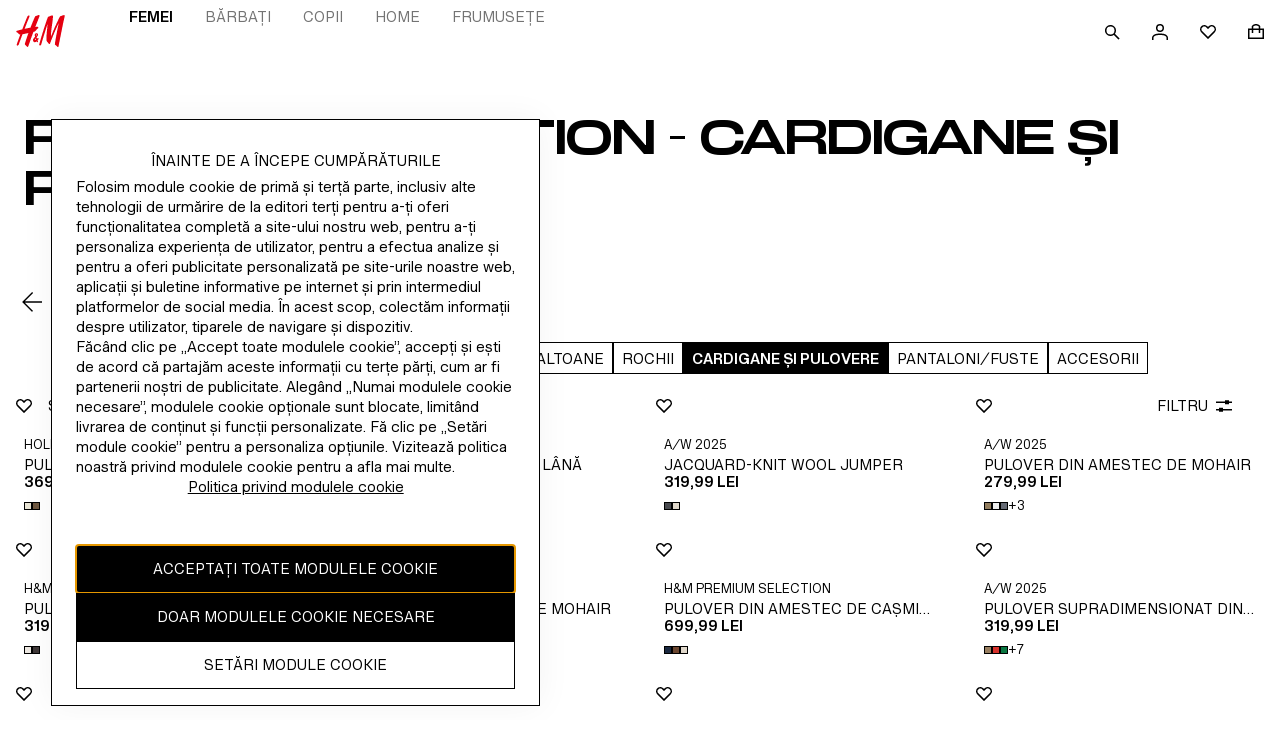

--- FILE ---
content_type: text/css
request_url: https://fabric.hmgroup.com/fabric-fonts/0/northstar/css/fonts.css
body_size: 715
content:
@font-face {
  font-family: 'HM Slussen Bold Condensed';
  src: url("../font/HMSlussen-BoldCondensed.woff2") format('woff2'), url("../font/HMSlussen-BoldCondensed.woff") format('woff'), url("../font/HMSlussen-BoldCondensed.ttf") format('truetype'), url("../font/HMSlussen-BoldCondensed.otf") format('opentype');
  font-display: swap;
  mso-font-alt: 'Arial';
}
@font-face {
  font-family: 'HM Slussen Condensed Bold';
  src: url("../font/HMSlussen-CondensedBold.woff2") format('woff2'), url("../font/HMSlussen-CondensedBold.woff") format('woff'), url("../font/HMSlussen-CondensedBold.ttf") format('truetype'), url("../font/HMSlussen-CondensedBold.otf") format('opentype');
  font-display: swap;
  mso-font-alt: 'Arial';
}
@font-face {
  font-family: 'HM Slussen Bold Expanded';
  src: url("../font/HMSlussen-BoldExpanded.woff2") format('woff2'), url("../font/HMSlussen-BoldExpanded.woff") format('woff'), url("../font/HMSlussen-BoldExpanded.ttf") format('truetype'), url("../font/HMSlussen-BoldExpanded.otf") format('opentype');
  font-display: swap;
  mso-font-alt: 'Arial';
}
@font-face {
  font-family: 'HM Slussen Wide Bold';
  src: url("../font/HMSlussen-WideBold.woff2") format('woff2'), url("../font/HMSlussen-WideBold.woff") format('woff'), url("../font/HMSlussen-WideBold.ttf") format('truetype'), url("../font/HMSlussen-WideBold.otf") format('opentype');
  font-display: swap;
  mso-font-alt: 'Arial';
}
@font-face {
  font-family: 'HM Slussen Regular';
  src: url("../font/HMSlussen-Regular.woff2") format('woff2'), url("../font/HMSlussen-Regular.woff") format('woff'), url("../font/HMSlussen-Regular.ttf") format('truetype'), url("../font/HMSlussen-Regular.otf") format('opentype');
  font-display: swap;
  mso-font-alt: 'Arial';
}
@font-face {
  font-family: 'HM Slussen Regular Condensed';
  src: url("../font/HMSlussen-RegularCondensed.woff2") format('woff2'), url("../font/HMSlussen-RegularCondensed.woff") format('woff'), url("../font/HMSlussen-RegularCondensed.ttf") format('truetype'), url("../font/HMSlussen-RegularCondensed.otf") format('opentype');
  font-display: swap;
  mso-font-alt: 'Arial';
}
@font-face {
  font-family: 'HM Slussen Condensed Regular';
  src: url("../font/HMSlussen-CondensedRegular.woff2") format('woff2'), url("../font/HMSlussen-CondensedRegular.woff") format('woff'), url("../font/HMSlussen-CondensedRegular.ttf") format('truetype'), url("../font/HMSlussen-CondensedRegular.otf") format('opentype');
  font-display: swap;
  mso-font-alt: 'Arial';
}
@font-face {
  font-family: 'HM Slussen Regular Expanded';
  src: url("../font/HMSlussen-RegularExpanded.woff2") format('woff2'), url("../font/HMSlussen-RegularExpanded.woff") format('woff'), url("../font/HMSlussen-RegularExpanded.ttf") format('truetype'), url("../font/HMSlussen-RegularExpanded.otf") format('opentype');
  font-display: swap;
  mso-font-alt: 'Arial';
}
@font-face {
  font-family: 'HM Slussen Wide Regular';
  src: url("../font/HMSlussen-WideRegular.woff2") format('woff2'), url("../font/HMSlussen-WideRegular.woff") format('woff'), url("../font/HMSlussen-WideRegular.ttf") format('truetype'), url("../font/HMSlussen-WideRegular.otf") format('opentype');
  font-display: swap;
  mso-font-alt: 'Arial';
}
@font-face {
  font-family: 'HM Slussen Regular Extended';
  src: url("../font/HMSlussen-RegularExtended.woff2") format('woff2'), url("../font/HMSlussen-RegularExtended.woff") format('woff'), url("../font/HMSlussen-RegularExtended.ttf") format('truetype'), url("../font/HMSlussen-RegularExtended.otf") format('opentype');
  font-display: swap;
  mso-font-alt: 'Arial';
}
@font-face {
  font-family: 'HM Slussen Extended Regular';
  src: url("../font/HMSlussen-ExtendedRegular.woff2") format('woff2'), url("../font/HMSlussen-ExtendedRegular.woff") format('woff'), url("../font/HMSlussen-ExtendedRegular.ttf") format('truetype'), url("../font/HMSlussen-ExtendedRegular.otf") format('opentype');
  font-display: swap;
  mso-font-alt: 'Arial';
}
@font-face {
  font-family: 'HM Slussen Semibold';
  src: url("../font/HMSlussen-Semibold.woff2") format('woff2'), url("../font/HMSlussen-Semibold.woff") format('woff'), url("../font/HMSlussen-Semibold.ttf") format('truetype'), url("../font/HMSlussen-Semibold.otf") format('opentype');
  font-display: swap;
  mso-font-alt: 'Arial';
}
@font-face {
  font-family: 'HM Slussen Semibold Extended';
  src: url("../font/HMSlussen-SemiboldExtended.woff2") format('woff2'), url("../font/HMSlussen-SemiboldExtended.woff") format('woff'), url("../font/HMSlussen-SemiboldExtended.ttf") format('truetype'), url("../font/HMSlussen-SemiboldExtended.otf") format('opentype');
  font-display: swap;
  mso-font-alt: 'Arial';
}
@font-face {
  font-family: 'HM Slussen Extended Semibold';
  src: url("../font/HMSlussen-ExtendedSemibold.woff2") format('woff2'), url("../font/HMSlussen-ExtendedSemibold.woff") format('woff'), url("../font/HMSlussen-ExtendedSemibold.ttf") format('truetype'), url("../font/HMSlussen-ExtendedSemibold.otf") format('opentype');
  font-display: swap;
  mso-font-alt: 'Arial';
}
@font-face {
  font-family: 'HM Slussen Display Bold Condensed';
  src: url("../font/HMSlussenDisplay-BoldCondensed.woff2") format('woff2'), url("../font/HMSlussenDisplay-BoldCondensed.woff") format('woff'), url("../font/HMSlussenDisplay-BoldCondensed.ttf") format('truetype'), url("../font/HMSlussenDisplay-BoldCondensed.otf") format('opentype');
  font-display: swap;
  mso-font-alt: 'Arial';
}
@font-face {
  font-family: 'HM Slussen Headline Condensed Bold';
  src: url("../font/HMSlussenHeadline-CondensedBold.woff2") format('woff2'), url("../font/HMSlussenHeadline-CondensedBold.woff") format('woff'), url("../font/HMSlussenHeadline-CondensedBold.ttf") format('truetype'), url("../font/HMSlussenHeadline-CondensedBold.otf") format('opentype');
  font-display: swap;
  mso-font-alt: 'Arial';
}
@font-face {
  font-family: 'HM Slussen Display Bold Expanded';
  src: url("../font/HMSlussenDisplay-BoldExpanded.woff2") format('woff2'), url("../font/HMSlussenDisplay-BoldExpanded.woff") format('woff'), url("../font/HMSlussenDisplay-BoldExpanded.ttf") format('truetype'), url("../font/HMSlussenDisplay-BoldExpanded.otf") format('opentype');
  font-display: swap;
  mso-font-alt: 'Arial';
}
@font-face {
  font-family: 'HM Slussen Headline Wide Bold';
  src: url("../font/HMSlussenHeadline-WideBold.woff2") format('woff2'), url("../font/HMSlussenHeadline-WideBold.woff") format('woff'), url("../font/HMSlussenHeadline-WideBold.ttf") format('truetype'), url("../font/HMSlussenHeadline-WideBold.otf") format('opentype');
  font-display: swap;
  mso-font-alt: 'Arial';
}
@font-face {
  font-family: 'HM Slussen Display Regular Condensed';
  src: url("../font/HMSlussenDisplay-RegularCondensed.woff2") format('woff2'), url("../font/HMSlussenDisplay-RegularCondensed.woff") format('woff'), url("../font/HMSlussenDisplay-RegularCondensed.ttf") format('truetype'), url("../font/HMSlussenDisplay-RegularCondensed.otf") format('opentype');
  font-display: swap;
  mso-font-alt: 'Arial';
}
@font-face {
  font-family: 'HM Slussen Headline Condensed Regular';
  src: url("../font/HMSlussenHeadline-CondensedRegular.woff2") format('woff2'), url("../font/HMSlussenHeadline-CondensedRegular.woff") format('woff'), url("../font/HMSlussenHeadline-CondensedRegular.ttf") format('truetype'), url("../font/HMSlussenHeadline-CondensedRegular.otf") format('opentype');
  font-display: swap;
  mso-font-alt: 'Arial';
}
@font-face {
  font-family: 'HM Slussen Display Regular Expanded';
  src: url("../font/HMSlussenDisplay-RegularExpanded.woff2") format('woff2'), url("../font/HMSlussenDisplay-RegularExpanded.woff") format('woff'), url("../font/HMSlussenDisplay-RegularExpanded.ttf") format('truetype'), url("../font/HMSlussenDisplay-RegularExpanded.otf") format('opentype');
  font-display: swap;
  mso-font-alt: 'Arial';
}
@font-face {
  font-family: 'HM Slussen Headline Wide Regular';
  src: url("../font/HMSlussenHeadline-WideRegular.woff2") format('woff2'), url("../font/HMSlussenHeadline-WideRegular.woff") format('woff'), url("../font/HMSlussenHeadline-WideRegular.ttf") format('truetype'), url("../font/HMSlussenHeadline-WideRegular.otf") format('opentype');
  font-display: swap;
  mso-font-alt: 'Arial';
}
@font-face {
  font-family: 'HM Slussen Display Regular Extended';
  src: url("../font/HMSlussenDisplay-RegularExtended.woff2") format('woff2'), url("../font/HMSlussenDisplay-RegularExtended.woff") format('woff'), url("../font/HMSlussenDisplay-RegularExtended.ttf") format('truetype'), url("../font/HMSlussenDisplay-RegularExtended.otf") format('opentype');
  font-display: swap;
  mso-font-alt: 'Arial';
}
@font-face {
  font-family: 'HM Slussen Headline Extended Regular';
  src: url("../font/HMSlussenHeadline-ExtendedRegular.woff2") format('woff2'), url("../font/HMSlussenHeadline-ExtendedRegular.woff") format('woff'), url("../font/HMSlussenHeadline-ExtendedRegular.ttf") format('truetype'), url("../font/HMSlussenHeadline-ExtendedRegular.otf") format('opentype');
  font-display: swap;
  mso-font-alt: 'Arial';
}
@font-face {
  font-family: 'HM Slussen Display Semibold Extended';
  src: url("../font/HMSlussenDisplay-SemiboldExtended.woff2") format('woff2'), url("../font/HMSlussenDisplay-SemiboldExtended.woff") format('woff'), url("../font/HMSlussenDisplay-SemiboldExtended.ttf") format('truetype'), url("../font/HMSlussenDisplay-SemiboldExtended.otf") format('opentype');
  font-display: swap;
  mso-font-alt: 'Arial';
}
@font-face {
  font-family: 'HM Slussen Headline Extended Semibold';
  src: url("../font/HMSlussenHeadline-ExtendedSemibold.woff2") format('woff2'), url("../font/HMSlussenHeadline-ExtendedSemibold.woff") format('woff'), url("../font/HMSlussenHeadline-ExtendedSemibold.ttf") format('truetype'), url("../font/HMSlussenHeadline-ExtendedSemibold.otf") format('opentype');
  font-display: swap;
  mso-font-alt: 'Arial';
}
@font-face {
  font-family: 'HM Slussen';
  src: url("../font/HMSlussenVariable[TITL,wdth,wght].woff2") format("woff2 supports variations"), url("../font/HMSlussenVariable[TITL,wdth,wght].woff2") format("woff2-variations"), url("../font/HMSlussenVariable[TITL,wdth,wght].ttf") format("truetype-variations"), url("../font/HMSlussenVariable[TITL,wdth,wght].woff") format("woff");
  font-display: swap;
}
@font-face {
  font-family: 'HM Sergel Regular';
  src: url("../font/HMSergel-Regular.woff2") format('woff2'), url("../font/HMSergel-Regular.woff") format('woff'), url("../font/HMSergel-Regular.ttf") format('truetype'), url("../font/HMSergel-Regular.otf") format('opentype');
  font-display: swap;
  mso-font-alt: 'Arial';
}
@font-face {
  font-family: 'HM Sergel Italic';
  src: url("../font/HMSergel-Italic.woff2") format('woff2'), url("../font/HMSergel-Italic.woff") format('woff'), url("../font/HMSergel-Italic.ttf") format('truetype'), url("../font/HMSergel-Italic.otf") format('opentype');
  font-display: swap;
  mso-font-alt: 'Arial';
}
@font-face {
  font-family: 'HM Sergel Headline Regular';
  src: url("../font/HMSergelHeadline-Regular.woff2") format('woff2'), url("../font/HMSergelHeadline-Regular.woff") format('woff'), url("../font/HMSergelHeadline-Regular.ttf") format('truetype'), url("../font/HMSergelHeadline-Regular.otf") format('opentype');
  font-display: swap;
  mso-font-alt: 'Arial';
}
@font-face {
  font-family: 'HM Sergel Headline Italic';
  src: url("../font/HMSergelHeadline-Italic.woff2") format('woff2'), url("../font/HMSergelHeadline-Italic.woff") format('woff'), url("../font/HMSergelHeadline-Italic.ttf") format('truetype'), url("../font/HMSergelHeadline-Italic.otf") format('opentype');
  font-display: swap;
  mso-font-alt: 'Arial';
}
@font-face {
  font-family: 'HM Sergel';
  src: url("../font/HMSergel-Regular.woff2") format('woff2'), url("../font/HMSergel-Regular.woff") format('woff'), url("../font/HMSergel-Regular.ttf") format('truetype'), url("../font/HMSergel-Regular.otf") format('opentype');
  font-weight: 400;
  font-style: regular;
  font-display: swap;
}
@font-face {
  font-family: 'HM Sergel';
  src: url("../font/HMSergel-Italic.woff2") format('woff2'), url("../font/HMSergel-Italic.woff") format('woff'), url("../font/HMSergel-Italic.ttf") format('truetype'), url("../font/HMSergel-Italic.otf") format('opentype');
  font-weight: 400;
  font-style: italic;
  font-display: swap;
}
@font-face {
  font-family: 'HM Sergel Headline';
  src: url("../font/HMSergelHeadline-Regular.woff2") format('woff2'), url("../font/HMSergelHeadline-Regular.woff") format('woff'), url("../font/HMSergelHeadline-Regular.ttf") format('truetype'), url("../font/HMSergelHeadline-Regular.otf") format('opentype');
  font-weight: 400;
  font-style: regular;
  font-display: swap;
}
@font-face {
  font-family: 'HM Sergel Headline';
  src: url("../font/HMSergelHeadline-Italic.woff2") format('woff2'), url("../font/HMSergelHeadline-Italic.woff") format('woff'), url("../font/HMSergelHeadline-Italic.ttf") format('truetype'), url("../font/HMSergelHeadline-Italic.otf") format('opentype');
  font-weight: 400;
  font-style: italic;
  font-display: swap;
}


--- FILE ---
content_type: application/javascript
request_url: https://www2.hm.com/yhQKH/aiSGY/CfCVQi/IJmK/1Y7hLbc1E5p7wz/Z2soa34n/LjA6Lk/slQgU
body_size: 164353
content:
(function(){if(typeof Array.prototype.entries!=='function'){Object.defineProperty(Array.prototype,'entries',{value:function(){var index=0;const array=this;return {next:function(){if(index<array.length){return {value:[index,array[index++]],done:false};}else{return {done:true};}},[Symbol.iterator]:function(){return this;}};},writable:true,configurable:true});}}());(function(){nw();pv5();jE5();var AJ=function ZJ(vD,zM){'use strict';var zD=ZJ;switch(vD){case O1:{var hr=function(X2,nv){pk.push(XV);if(tk(SV)){for(var hk=gC[VV(typeof Rr()[EV(ff)],YD([],[][[]]))?Rr()[EV(TV)](TV,ff,tf,zg):Rr()[EV(QD)].call(null,xV,jr,Cr,kD)]();hq(hk,Eq);++hk){if(hq(hk,qD[dV])||XJ(hk,fq)||XJ(hk,cv)||XJ(hk,B6)){DW[hk]=XU(qD[Rg]);}else{DW[hk]=SV[Kq()[OW(RJ)](Df,Lk)];SV+=Xc[Kq()[OW(mD)].call(null,Dq,Qg)][Yv()[DJ(cV)](Iq,BV)](hk);}}}var RO=Ir()[WF(dV)](z6,DF,Pr,tk(TV));for(var wf=qD[MD];hq(wf,X2[Kq()[OW(RJ)].call(null,Df,Lk)]);wf++){var wl=X2[Yv()[DJ(xq)](tJ,BF)](wf);var FE=T6(gV(nv,Ll),qD[QD]);nv*=gC[Yv()[DJ(hD)](WO,JJ)]();nv&=qD[Ll];nv+=gC[Ir()[WF(PE)](vq,dW,tk(TV),tk({}))]();nv&=qD[xq];var gW=DW[X2[Xq()[HH(RJ)].apply(null,[MO,ff,KH,HO,Dq])](wf)];if(XJ(typeof wl[Kq()[OW(cV)](GV,lr)],Kq()[OW(Dq)](kv,WD))){var pq=wl[Kq()[OW(cV)].call(null,GV,lr)](RJ);if(E6(pq,sU)&&hq(pq,Eq)){gW=DW[pq];}}if(E6(gW,RJ)){var Mk=mH(FE,SV[Kq()[OW(RJ)](Df,Lk)]);gW+=Mk;gW%=SV[Kq()[OW(RJ)](Df,Lk)];wl=SV[gW];}RO+=wl;}var Gq;return pk.pop(),Gq=RO,Gq;};var IH=function(TE){var GW=[0x428a2f98,0x71374491,0xb5c0fbcf,0xe9b5dba5,0x3956c25b,0x59f111f1,0x923f82a4,0xab1c5ed5,0xd807aa98,0x12835b01,0x243185be,0x550c7dc3,0x72be5d74,0x80deb1fe,0x9bdc06a7,0xc19bf174,0xe49b69c1,0xefbe4786,0x0fc19dc6,0x240ca1cc,0x2de92c6f,0x4a7484aa,0x5cb0a9dc,0x76f988da,0x983e5152,0xa831c66d,0xb00327c8,0xbf597fc7,0xc6e00bf3,0xd5a79147,0x06ca6351,0x14292967,0x27b70a85,0x2e1b2138,0x4d2c6dfc,0x53380d13,0x650a7354,0x766a0abb,0x81c2c92e,0x92722c85,0xa2bfe8a1,0xa81a664b,0xc24b8b70,0xc76c51a3,0xd192e819,0xd6990624,0xf40e3585,0x106aa070,0x19a4c116,0x1e376c08,0x2748774c,0x34b0bcb5,0x391c0cb3,0x4ed8aa4a,0x5b9cca4f,0x682e6ff3,0x748f82ee,0x78a5636f,0x84c87814,0x8cc70208,0x90befffa,0xa4506ceb,0xbef9a3f7,0xc67178f2];var LV=0x6a09e667;var WW=0xbb67ae85;var ZW=0x3c6ef372;var r2=0xa54ff53a;var Fv=0x510e527f;var hO=0x9b05688c;var EJ=0x1f83d9ab;var DE=0x5be0cd19;var PH=Qr(TE);var bH=PH["length"]*8;PH+=Xc["String"]["fromCharCode"](0x80);var vr=PH["length"]/4+2;var gD=Xc["Math"]["ceil"](vr/16);var L2=new (Xc["Array"])(gD);for(var AW=0;AW<gD;AW++){L2[AW]=new (Xc["Array"])(16);for(var wv=0;wv<16;wv++){L2[AW][wv]=PH["charCodeAt"](AW*64+wv*4)<<24|PH["charCodeAt"](AW*64+wv*4+1)<<16|PH["charCodeAt"](AW*64+wv*4+2)<<8|PH["charCodeAt"](AW*64+wv*4+3)<<0;}}var VW=bH/Xc["Math"]["pow"](2,32);L2[gD-1][14]=Xc["Math"]["floor"](VW);L2[gD-1][15]=bH;for(var FV=0;FV<gD;FV++){var Wl=new (Xc["Array"])(64);var ng=LV;var ZF=WW;var wq=ZW;var Cq=r2;var qq=Fv;var pW=hO;var f6=EJ;var Bk=DE;for(var zO=0;zO<64;zO++){var XH=void 0,rU=void 0,D6=void 0,IY=void 0,Vb=void 0,mp=void 0;if(zO<16)Wl[zO]=L2[FV][zO];else{XH=MY(Wl[zO-15],7)^MY(Wl[zO-15],18)^Wl[zO-15]>>>3;rU=MY(Wl[zO-2],17)^MY(Wl[zO-2],19)^Wl[zO-2]>>>10;Wl[zO]=Wl[zO-16]+XH+Wl[zO-7]+rU;}rU=MY(qq,6)^MY(qq,11)^MY(qq,25);D6=qq&pW^~qq&f6;IY=Bk+rU+D6+GW[zO]+Wl[zO];XH=MY(ng,2)^MY(ng,13)^MY(ng,22);Vb=ng&ZF^ng&wq^ZF&wq;mp=XH+Vb;Bk=f6;f6=pW;pW=qq;qq=Cq+IY>>>0;Cq=wq;wq=ZF;ZF=ng;ng=IY+mp>>>0;}LV=LV+ng;WW=WW+ZF;ZW=ZW+wq;r2=r2+Cq;Fv=Fv+qq;hO=hO+pW;EJ=EJ+f6;DE=DE+Bk;}return [LV>>24&0xff,LV>>16&0xff,LV>>8&0xff,LV&0xff,WW>>24&0xff,WW>>16&0xff,WW>>8&0xff,WW&0xff,ZW>>24&0xff,ZW>>16&0xff,ZW>>8&0xff,ZW&0xff,r2>>24&0xff,r2>>16&0xff,r2>>8&0xff,r2&0xff,Fv>>24&0xff,Fv>>16&0xff,Fv>>8&0xff,Fv&0xff,hO>>24&0xff,hO>>16&0xff,hO>>8&0xff,hO&0xff,EJ>>24&0xff,EJ>>16&0xff,EJ>>8&0xff,EJ&0xff,DE>>24&0xff,DE>>16&0xff,DE>>8&0xff,DE&0xff];};var fs=function(){var HG=TK();var PX=-1;if(HG["indexOf"]('Trident/7.0')>-1)PX=11;else if(HG["indexOf"]('Trident/6.0')>-1)PX=10;else if(HG["indexOf"]('Trident/5.0')>-1)PX=9;else PX=0;return PX>=9;};var S7=function(){var XG=lb();var Dj=Xc["Object"]["prototype"]["hasOwnProperty"].call(Xc["Navigator"]["prototype"],'mediaDevices');var Nx=Xc["Object"]["prototype"]["hasOwnProperty"].call(Xc["Navigator"]["prototype"],'serviceWorker');var bs=! !Xc["window"]["browser"];var PY=typeof Xc["ServiceWorker"]==='function';var nI=typeof Xc["ServiceWorkerContainer"]==='function';var Ex=typeof Xc["frames"]["ServiceWorkerRegistration"]==='function';var nY=Xc["window"]["location"]&&Xc["window"]["location"]["protocol"]==='http:';var JL=XG&&(!Dj||!Nx||!PY||!bs||!nI||!Ex)&&!nY;return JL;};var lb=function(){var Kt=TK();var lZ=/(iPhone|iPad).*AppleWebKit(?!.*(Version|CriOS))/i["test"](Kt);var d7=Xc["navigator"]["platform"]==='MacIntel'&&Xc["navigator"]["maxTouchPoints"]>1&&/(Safari)/["test"](Kt)&&!Xc["window"]["MSStream"]&&typeof Xc["navigator"]["standalone"]!=='undefined';return lZ||d7;};var g3=function(Jx){var Bs=Xc["Math"]["floor"](Xc["Math"]["random"]()*100000+10000);var bI=Xc["String"](Jx*Bs);var MX=0;var OG=[];var kG=bI["length"]>=18?true:false;while(OG["length"]<6){OG["push"](Xc["parseInt"](bI["slice"](MX,MX+2),10));MX=kG?MX+3:MX+2;}var Y3=Ox(OG);return [Bs,Y3];};var FA=function(DY){if(DY===null||DY===undefined){return 0;}var EY=function CG(Rn){return DY["toLowerCase"]()["includes"](Rn["toLowerCase"]());};var MK=0;(ZY&&ZY["fields"]||[])["some"](function(Us){var vY=Us["type"];var OI=Us["labels"];if(OI["some"](EY)){MK=K8[vY];if(Us["extensions"]&&Us["extensions"]["labels"]&&Us["extensions"]["labels"]["some"](function(DZ){return DY["toLowerCase"]()["includes"](DZ["toLowerCase"]());})){MK=K8[Us["extensions"]["type"]];}return true;}return false;});return MK;};var kt=function(Up){if(Up===undefined||Up==null){return false;}var PL=function OK(dx){return Up["toLowerCase"]()===dx["toLowerCase"]();};return Qb["some"](PL);};var ZX=function(xK){try{var pp=new (Xc["Set"])(Xc["Object"]["values"](K8));return xK["split"](';')["some"](function(gx){var UX=gx["split"](',');var ZA=Xc["Number"](UX[UX["length"]-1]);return pp["has"](ZA);});}catch(VL){return false;}};var v8=function(fA){var jx='';var WG=0;if(fA==null||Xc["document"]["activeElement"]==null){return TX(M5,["elementFullId",jx,"elementIdType",WG]);}var x3=['id','name','for','placeholder','aria-label','aria-labelledby'];x3["forEach"](function(nZ){if(!fA["hasAttribute"](nZ)||jx!==''&&WG!==0){return;}var Ax=fA["getAttribute"](nZ);if(jx===''&&(Ax!==null||Ax!==undefined)){jx=Ax;}if(WG===0){WG=FA(Ax);}});return TX(M5,["elementFullId",jx,"elementIdType",WG]);};var qX=function(kb){var H3;if(kb==null){H3=Xc["document"]["activeElement"];}else H3=kb;if(Xc["document"]["activeElement"]==null)return -1;var zX=H3["getAttribute"]('name');if(zX==null){var lX=H3["getAttribute"]('id');if(lX==null)return -1;else return V8(lX);}return V8(zX);};var Fp=function(tZ){var IA=-1;var mY=[];if(! !tZ&&typeof tZ==='string'&&tZ["length"]>0){var EA=tZ["split"](';');if(EA["length"]>1&&EA[EA["length"]-1]===''){EA["pop"]();}IA=Xc["Math"]["floor"](Xc["Math"]["random"]()*EA["length"]);var rY=EA[IA]["split"](',');for(var JY in rY){if(!Xc["isNaN"](rY[JY])&&!Xc["isNaN"](Xc["parseInt"](rY[JY],10))){mY["push"](rY[JY]);}}}else{var Zs=Xc["String"](CZ(1,5));var dZ='1';var fY=Xc["String"](CZ(20,70));var MG=Xc["String"](CZ(100,300));var k7=Xc["String"](CZ(100,300));mY=[Zs,dZ,fY,MG,k7];}return [IA,mY];};var Xj=function(Mx,vb){var Kb=typeof Mx==='string'&&Mx["length"]>0;var At=!Xc["isNaN"](vb)&&(Xc["Number"](vb)===-1||Ms()<Xc["Number"](vb));if(!(Kb&&At)){return false;}var Wn='^([a-fA-F0-9]{31,32})$';return Mx["search"](Wn)!==-1;};var jZ=function(vx,sA,Fb){var qL;do{qL=bU(q,[vx,sA]);}while(XJ(mH(qL,Fb),RJ));return qL;};var nb=function(Fx){var Ps=lb(Fx);pk.push(sp);var xU=Xc[Yv()[DJ(vp)].call(null,hx,zZ)][VV(typeof Yv()[DJ(OA)],YD('',[][[]]))?Yv()[DJ(ff)](Cj,qK):Yv()[DJ(H8)](ht,An)][Yv()[DJ(PA)](I8,NH)].call(Xc[Kq()[OW(hx)].call(null,wL,J6)][XJ(typeof Yv()[DJ(RJ)],YD([],[][[]]))?Yv()[DJ(H8)].call(null,CL,Tb):Yv()[DJ(ff)].apply(null,[Cj,qK])],T3()[NG(mD)](nx,OX,WO,It,PA));var Bb=Xc[XJ(typeof Yv()[DJ(Sb)],YD('',[][[]]))?Yv()[DJ(H8)](Tn,gj):Yv()[DJ(vp)](hx,zZ)][Yv()[DJ(ff)](Cj,qK)][Yv()[DJ(PA)](I8,NH)].call(Xc[Kq()[OW(hx)](wL,J6)][Yv()[DJ(ff)].apply(null,[Cj,qK])],Yt()[LY(wX)](Xn,P7,KH,pn,jp));var FY=tk(tk(Xc[Ir()[WF(Rg)](ht,EK,cx,tk(tk(RJ)))][XJ(typeof Ir()[WF(O8)],YD([],[][[]]))?Ir()[WF(C8)].apply(null,[tJ,X8,tk(RJ),TV]):Ir()[WF(XX)].call(null,xY,Fs,j8,kn)]));var Rb=XJ(typeof Xc[Yv()[DJ(RI)](dI,vt)],Kq()[OW(Dq)](kv,sx));var jY=XJ(typeof Xc[Ir()[WF(Ot)](Is,t8,xq,Jn)],VV(typeof Kq()[OW(hD)],YD([],[][[]]))?Kq()[OW(Dq)](kv,sx):Kq()[OW(MD)](dp,I7));var bG=XJ(typeof Xc[Yt()[LY(Ss)](Ot,B6,Rg,z8,DK)][Kq()[OW(Zb)].apply(null,[NA,Rt])],Kq()[OW(Dq)](kv,sx));var S3=Xc[Ir()[WF(Rg)](ht,EK,cx,MO)][VV(typeof Yv()[DJ(Df)],YD([],[][[]]))?Yv()[DJ(NI)](RI,bb):Yv()[DJ(H8)](Jb,v7)]&&XJ(Xc[XJ(typeof Ir()[WF(BZ)],YD('',[][[]]))?Ir()[WF(C8)](Sj,tp,hx,vp):Ir()[WF(Rg)].apply(null,[ht,EK,Mb,tk({})])][Yv()[DJ(NI)].apply(null,[RI,bb])][XJ(typeof Ir()[WF(ff)],YD('',[][[]]))?Ir()[WF(C8)].call(null,gn,YY,C8,tk(TV)):Ir()[WF(Pj)](kZ,dV,cv,hx)],XJ(typeof Yv()[DJ(Jn)],YD([],[][[]]))?Yv()[DJ(H8)](xI,w7):Yv()[DJ(rX)](Sx,Fn));var Gs=Ps&&(tk(xU)||tk(Bb)||tk(Rb)||tk(FY)||tk(jY)||tk(bG))&&tk(S3);var rt;return pk.pop(),rt=Gs,rt;};var RG=function(bx){var gA;pk.push(vZ);return gA=vX()[Yt()[LY(vp)](tY,tJ,dV,H8,V7)](function I3(js){pk.push(NI);while(TV)switch(js[Kq()[OW(AI)].apply(null,[SX,bX])]=js[Yv()[DJ(XA)](xV,Uj)]){case RJ:if(SG(Yv()[DJ(Q7)].call(null,Dt,LX),Xc[Kq()[OW(cs)](WL,xb)])){js[Yv()[DJ(XA)](xV,Uj)]=H8;break;}{var mn;return mn=js[Yv()[DJ(vG)].call(null,rG,PG)](VV(typeof Ir()[WF(TV)],YD('',[][[]]))?Ir()[WF(Jp)].apply(null,[Xx,Q7,OX,Kx]):Ir()[WF(C8)](Cr,tY,tk(tk(TV)),OA),null),pk.pop(),mn;}case H8:{var tb;return tb=js[XJ(typeof Yv()[DJ(WI)],YD('',[][[]]))?Yv()[DJ(H8)].call(null,Ot,FX):Yv()[DJ(vG)].apply(null,[rG,PG])](Ir()[WF(Jp)](Xx,Q7,PK,l3),Xc[Kq()[OW(cs)].apply(null,[WL,xb])][Yv()[DJ(Q7)](Dt,LX)][Kq()[OW(Y8)](OX,N3)](bx)),pk.pop(),tb;}case ff:case Yv()[DJ(cs)].apply(null,[Sb,kH]):{var dX;return dX=js[Yv()[DJ(hx)].apply(null,[Xn,Lb])](),pk.pop(),dX;}}pk.pop();},null,null,null,Xc[VV(typeof Yv()[DJ(xV)],YD([],[][[]]))?Yv()[DJ(BY)].call(null,Js,bp):Yv()[DJ(H8)].apply(null,[hZ,BY])]),pk.pop(),gA;};var RZ=function(){if(tk(tk(Km))){}else if(tk([])){}else if(tk({})){}else if(tk({})){}else if(tk(R5)){}else if(tk({})){}else if(tk(R5)){}else if(tk({})){}else if(tk(R5)){}else if(tk([])){}else if(tk(tk(Km))){}else if(tk({})){}else if(tk({})){}else if(tk(tk(Km))){}else if(tk({})){}else if(tk(tk(Km))){}else if(tk(tk(Km))){}else if(tk({})){}else if(tk(tk(Km))){}else if(tk(R5)){}else if(tk(tk(Km))){}else if(tk({})){}else if(tk({})){}else if(tk([])){}else if(tk(R5)){}else if(tk(R5)){}else if(tk([])){}else if(tk(tk(Km))){}else if(tk(R5)){}else if(tk(tk(Km))){}else if(tk(R5)){}else if(tk([])){}else if(tk([])){}else if(tk(R5)){}else if(tk(tk(Km))){}else if(tk([])){}else if(tk([])){}else if(tk({})){}else if(tk(R5)){}else if(tk({})){}else if(tk(R5)){}else if(tk({})){}else if(tk(tk(Km))){}else if(tk(R5)){}else if(tk({})){}else if(tk(R5)){}else if(tk(R5)){}else if(tk([])){}else if(tk(tk({}))){return function N8(DG){var hj;pk.push(sY);return hj=OL(IH(Xc[Kq()[OW(PA)](wn,X7)](DG[VV(typeof Kq()[OW(vG)],'undefined')?Kq()[OW(YG)](TV,Ft):Kq()[OW(MD)].apply(null,[dY,XY])]))),pk.pop(),hj;};}else{}};var Jj=function(){pk.push(EK);try{var tA=pk.length;var lK=tk(tk(Km));var zb=AY();var ft=Dn()[Nt()[TI(OX)].apply(null,[BA,Jn,Ss,QD,Ut,RI])](new (Xc[T3()[NG(C8)].apply(null,[Ns,Rg,P7,xq,GG])])(Kq()[OW(f3)](AI,rx),Kq()[OW(l3)](sp,R8)),Kq()[OW(Nb)].call(null,pt,SI));var lx=AY();var Yn=Cx(lx,zb);var zp;return zp=TX(M5,[Ir()[WF(O8)].apply(null,[O7,QL,tk([]),zx]),ft,T3()[NG(WI)].call(null,kA,H8,Rg,tk([]),n3),Yn]),pk.pop(),zp;}catch(M3){pk.splice(Cx(tA,TV),Infinity,EK);var f7;return pk.pop(),f7={},f7;}pk.pop();};var Dn=function(){pk.push(kn);var hY=Xc[Rr()[EV(Ll)](MA,Rg,Rj,tf)][Yv()[DJ(Hn)](tG,Ks)]?Xc[Rr()[EV(Ll)].call(null,wX,Rg,Rj,tf)][Yv()[DJ(Hn)](tG,Ks)]:XU(TV);var Bt=Xc[Rr()[EV(Ll)].call(null,cx,Rg,Rj,tf)][Ir()[WF(l3)](nt,cG,RI,xq)]?Xc[Rr()[EV(Ll)](OA,Rg,Rj,tf)][Ir()[WF(l3)](nt,cG,RI,Y8)]:XU(TV);var jb=Xc[Kq()[OW(cs)].call(null,WL,IX)][Kq()[OW(xV)](UA,gb)]?Xc[XJ(typeof Kq()[OW(Sb)],YD([],[][[]]))?Kq()[OW(MD)].apply(null,[rG,AX]):Kq()[OW(cs)](WL,IX)][Kq()[OW(xV)](UA,gb)]:XU(TV);var wb=Xc[Kq()[OW(cs)](WL,IX)][VV(typeof Yv()[DJ(Gp)],YD([],[][[]]))?Yv()[DJ(PK)].apply(null,[AI,Mj]):Yv()[DJ(H8)].apply(null,[Rp,tp])]?Xc[Kq()[OW(cs)](WL,IX)][Yv()[DJ(PK)].apply(null,[AI,Mj])]():XU(TV);var CX=Xc[Kq()[OW(cs)](WL,IX)][Kq()[OW(Dt)].call(null,gG,tx)]?Xc[Kq()[OW(cs)].call(null,WL,IX)][Kq()[OW(Dt)].call(null,gG,tx)]:XU(TV);var nU=XU(TV);var SY=[Ir()[WF(dV)](AZ,DF,Pp,z8),nU,Ir()[WF(CY)].apply(null,[Q8,Et,KH,z8]),bU(Bm,[]),bU(CR,[]),bU(d4,[]),jA(O1,[]),bU(lC,[]),bU(hM,[]),hY,Bt,jb,wb,CX];var pj;return pj=SY[T3()[NG(TV)].call(null,dG,MD,GY,tk(RJ),Iq)](VV(typeof Xq()[HH(Rg)],YD(VV(typeof Ir()[WF(OX)],'undefined')?Ir()[WF(dV)].apply(null,[AZ,DF,wn,tk([])]):Ir()[WF(C8)].apply(null,[Lb,Kj,Hn,Fj]),[][[]]))?Xq()[HH(H8)].apply(null,[TV,tk(tk(TV)),Nb,GG,vj]):Xq()[HH(xq)](qG,OA,rX,Yp,hL)),pk.pop(),pj;};var LZ=function(){pk.push(Hp);var HA;return HA=jA(OQ,[Xc[XJ(typeof Ir()[WF(Kx)],'undefined')?Ir()[WF(C8)](Sj,Jt,AA,zx):Ir()[WF(Rg)](HI,EK,tk(tk({})),Iq)]]),pk.pop(),HA;};var zK=function(){pk.push(Pb);var T7=[jt,Ts];var FL=v3(TA);if(VV(FL,tk(tk(Km)))){try{var mA=pk.length;var Qx=tk({});var jG=Xc[Rr()[EV(KH)](Q7,j8,Df,FZ)](FL)[Kq()[OW(hD)](fq,mx)](Ir()[WF(rI)].apply(null,[RH,sU,Cj,xq]));if(E6(jG[XJ(typeof Kq()[OW(Gp)],'undefined')?Kq()[OW(MD)].apply(null,[B7,tt]):Kq()[OW(RJ)](Df,ks)],MD)){var ct=Xc[Kq()[OW(WI)].call(null,Cj,Tp)](jG[qD[TV]],qD[tJ]);ct=Xc[Ir()[WF(Ut)](K3,Gx,tk([]),kn)](ct)?jt:ct;T7[RJ]=ct;}}catch(CK){pk.splice(Cx(mA,TV),Infinity,Pb);}}var Y7;return pk.pop(),Y7=T7,Y7;};var f8=function(){pk.push(Js);var c7=[XU(TV),XU(TV)];var En=v3(xt);if(VV(En,tk(R5))){try{var Gn=pk.length;var cp=tk(tk(Km));var cA=Xc[VV(typeof Rr()[EV(xq)],YD(VV(typeof Ir()[WF(z3)],'undefined')?Ir()[WF(dV)].call(null,M8,DF,Nb,QD):Ir()[WF(C8)](xs,Ws,f3,xq),[][[]]))?Rr()[EV(KH)].call(null,rI,j8,Df,B8):Rr()[EV(QD)](YG,lA,Rj,z7)](En)[VV(typeof Kq()[OW(PA)],YD('',[][[]]))?Kq()[OW(hD)](fq,hb):Kq()[OW(MD)].call(null,wp,Uj)](Ir()[WF(rI)](VG,sU,Ot,H8));if(E6(cA[Kq()[OW(RJ)].apply(null,[Df,LG])],MD)){var L3=Xc[Kq()[OW(WI)](Cj,M8)](cA[TV],MO);var N7=Xc[Kq()[OW(WI)](Cj,M8)](cA[ff],qD[tJ]);L3=Xc[VV(typeof Ir()[WF(MO)],YD('',[][[]]))?Ir()[WF(Ut)].call(null,px,Gx,Cj,AI):Ir()[WF(C8)](PK,pY,xq,MO)](L3)?XU(TV):L3;N7=Xc[Ir()[WF(Ut)](px,Gx,C8,tk({}))](N7)?XU(qD[Rg]):N7;c7=[N7,L3];}}catch(zY){pk.splice(Cx(Gn,TV),Infinity,Js);}}var EL;return pk.pop(),EL=c7,EL;};var jI=function(){pk.push(xA);var LA=XJ(typeof Ir()[WF(Ut)],YD([],[][[]]))?Ir()[WF(C8)](qs,Ap,Ll,QL):Ir()[WF(dV)](Kv,DF,BZ,Nb);var Hb=v3(xt);if(Hb){try{var Db=pk.length;var cK=tk({});var Qj=Xc[Rr()[EV(KH)](Gp,j8,Df,DU)](Hb)[Kq()[OW(hD)].call(null,fq,pF)](Ir()[WF(rI)](K2,sU,tk(tk([])),Ss));LA=Qj[RJ];}catch(C7){pk.splice(Cx(Db,TV),Infinity,xA);}}var Cs;return pk.pop(),Cs=LA,Cs;};var jn=function(hI,GX){pk.push(SA);for(var YK=RJ;hq(YK,GX[Kq()[OW(RJ)](Df,m3)]);YK++){var Z3=GX[YK];Z3[XJ(typeof Yt()[LY(xq)],YD(Ir()[WF(dV)](wG,DF,l3,tk(tk({}))),[][[]]))?Yt()[LY(MD)](xq,O8,pY,MA,Ht):Yt()[LY(TV)].apply(null,[Ct,sU,MO,RJ,L7])]=Z3[Yt()[LY(TV)](Ct,QL,MO,Zb,L7)]||tk([]);Z3[Yv()[DJ(wt)].call(null,kY,mG)]=tk(tk(R5));if(SG(Ir()[WF(OX)].apply(null,[Rv,cx,Hn,tk(RJ)]),Z3))Z3[Yv()[DJ(cn)](t3,s7)]=tk(Km);Xc[Yv()[DJ(vp)](hx,p2)][Yv()[DJ(j8)].call(null,kX,hf)](hI,nn(Z3[Yv()[DJ(Xn)](t8,El)]),Z3);}pk.pop();};var ws=function(st,g8,rK){pk.push(Qn);if(g8)jn(st[XJ(typeof Yv()[DJ(gG)],'undefined')?Yv()[DJ(H8)].call(null,FX,C8):Yv()[DJ(ff)](Cj,NA)],g8);if(rK)jn(st,rK);Xc[Yv()[DJ(vp)](hx,Zj)][Yv()[DJ(j8)](kX,lr)](st,Yv()[DJ(ff)].apply(null,[Cj,NA]),TX(M5,[Yv()[DJ(cn)].apply(null,[t3,UY]),tk([])]));var rj;return pk.pop(),rj=st,rj;};var nn=function(ZU){pk.push(Q3);var Ej=VY(ZU,Ir()[WF(KH)].call(null,hG,kn,Mb,tk({})));var XZ;return XZ=IG(Kq()[OW(kn)].apply(null,[DL,E2]),Sp(Ej))?Ej:Xc[VV(typeof Kq()[OW(CY)],YD([],[][[]]))?Kq()[OW(mD)].call(null,Dq,rb):Kq()[OW(MD)](zU,c3)](Ej),pk.pop(),XZ;};var VY=function(Mt,Vx){pk.push(xG);if(bA(VV(typeof Kq()[OW(gG)],YD('',[][[]]))?Kq()[OW(Ss)](kY,jM):Kq()[OW(MD)].call(null,P8,U3),Sp(Mt))||tk(Mt)){var Xs;return pk.pop(),Xs=Mt,Xs;}var VZ=Mt[Xc[Ir()[WF(MO)].call(null,NV,UK,Kx,Df)][Yv()[DJ(Hs)].call(null,AG,UF)]];if(VV(AU(qD[MD]),VZ)){var Eb=VZ.call(Mt,Vx||(XJ(typeof Yv()[DJ(mX)],YD('',[][[]]))?Yv()[DJ(H8)].call(null,qG,UG):Yv()[DJ(Ss)](WA,xD)));if(bA(Kq()[OW(Ss)](kY,jM),Sp(Eb))){var NK;return pk.pop(),NK=Eb,NK;}throw new (Xc[T3()[NG(RJ)](z2,xq,wn,gG,IK)])(VV(typeof Kq()[OW(z8)],YD([],[][[]]))?Kq()[OW(It)].call(null,k3,fW):Kq()[OW(MD)](Dq,Ix));}var hp;return hp=(XJ(Ir()[WF(KH)](mr,kn,Ll,tk(tk([]))),Vx)?Xc[Kq()[OW(mD)].call(null,Dq,FO)]:Xc[Yv()[DJ(sj)](UA,Lr)])(Mt),pk.pop(),hp;};var HZ=function(Kp){if(tk(Kp)){bY=pA;j7=mX;UZ=cn;x8=PE;W7=PE;U7=PE;Kn=PE;EZ=PE;HK=PE;}};var k8=function(){pk.push(tx);E3=Ir()[WF(dV)].apply(null,[BG,DF,vp,Jp]);Vp=qD[MD];DX=RJ;cb=RJ;fj=Ir()[WF(dV)].call(null,BG,DF,tk([]),Kx);Tt=qD[MD];sb=RJ;SZ=RJ;pG=Ir()[WF(dV)](BG,DF,tk(tk({})),tk(TV));Rs=RJ;ss=qD[MD];ms=RJ;mj=RJ;pk.pop();m7=RJ;PZ=RJ;};var Zp=function(){F3=RJ;pk.push(zt);gt=Ir()[WF(dV)](Aj,DF,p8,tk({}));zI={};ZZ=Ir()[WF(dV)].apply(null,[Aj,DF,cV,tk([])]);pk.pop();Yj=RJ;wA=RJ;};var G8=function(zs,dA,x7){pk.push(Nj);try{var Ob=pk.length;var A8=tk([]);var gK=RJ;var GU=tk([]);if(VV(dA,TV)&&E6(DX,UZ)){if(tk(SL[Yt()[LY(wt)].apply(null,[vL,OA,Gp,Y8,XV])])){GU=tk(Km);SL[Yt()[LY(wt)](vL,xq,Gp,Pj,XV)]=tk(tk({}));}var h8;return h8=TX(M5,[Xq()[HH(KH)](H8,P7,Ll,Aj,V3),gK,Yv()[DJ(k3)].call(null,RK,Sl),GU,Ir()[WF(mX)](E2,b7,WO,tk(TV)),Vp]),pk.pop(),h8;}if(XJ(dA,TV)&&hq(Vp,j7)||VV(dA,TV)&&hq(DX,UZ)){var M7=zs?zs:Xc[VV(typeof Ir()[WF(sU)],YD('',[][[]]))?Ir()[WF(Rg)].call(null,Hj,EK,PK,tk(tk([]))):Ir()[WF(C8)](Es,Es,Ss,Jn)][Kq()[OW(I8)](Ln,Gf)];var JG=XU(TV);var qx=XU(qD[Rg]);if(M7&&M7[VV(typeof Yv()[DJ(MD)],YD([],[][[]]))?Yv()[DJ(cY)](BK,Gt):Yv()[DJ(H8)](P7,BY)]&&M7[Yv()[DJ(sI)](LG,CV)]){JG=Xc[Kq()[OW(vp)](cn,hX)][VV(typeof Ir()[WF(QL)],YD('',[][[]]))?Ir()[WF(AI)](Ek,WO,Df,Pj):Ir()[WF(C8)].call(null,VK,nj,P7,tk(tk(TV)))](M7[Yv()[DJ(cY)](BK,Gt)]);qx=Xc[XJ(typeof Kq()[OW(Ss)],'undefined')?Kq()[OW(MD)](Js,Ot):Kq()[OW(vp)](cn,hX)][Ir()[WF(AI)].apply(null,[Ek,WO,tk(tk({})),Y8])](M7[Yv()[DJ(sI)](LG,CV)]);}else if(M7&&M7[Yt()[LY(tJ)](WO,KH,QD,fq,wK)]&&M7[Yv()[DJ(KZ)].call(null,cn,PF)]){JG=Xc[Kq()[OW(vp)](cn,hX)][Ir()[WF(AI)](Ek,WO,rI,Bj)](M7[Yt()[LY(tJ)].call(null,WO,PK,QD,rI,wK)]);qx=Xc[XJ(typeof Kq()[OW(qs)],YD([],[][[]]))?Kq()[OW(MD)](Wx,n7):Kq()[OW(vp)](cn,hX)][Ir()[WF(AI)](Ek,WO,pA,Ss)](M7[Yv()[DJ(KZ)](cn,PF)]);}var In=M7[Yv()[DJ(jK)](hs,W8)];if(IG(In,null))In=M7[Yv()[DJ(Sn)](vZ,FW)];var zj=qX(In);gK=Cx(AY(),x7);var QZ=Ir()[WF(dV)](VK,DF,f3,BY)[Ir()[WF(Dq)].call(null,tV,CY,hD,mD)](mj,Ir()[WF(xV)].call(null,H1,Rg,fq,Pp))[Ir()[WF(Dq)](tV,CY,rX,Jn)](dA,Ir()[WF(xV)](H1,Rg,j8,Mb))[XJ(typeof Ir()[WF(AA)],YD('',[][[]]))?Ir()[WF(C8)](qA,Mn,j8,cx):Ir()[WF(Dq)].call(null,tV,CY,cV,cx)](gK,Ir()[WF(xV)](H1,Rg,Pp,mD))[Ir()[WF(Dq)](tV,CY,fq,cn)](JG,Ir()[WF(xV)](H1,Rg,B6,Pj))[Ir()[WF(Dq)](tV,CY,NI,YX)](qx);if(VV(dA,TV)){QZ=(XJ(typeof Ir()[WF(PE)],'undefined')?Ir()[WF(C8)](wZ,Dx,tk(TV),Js):Ir()[WF(dV)](VK,DF,Zn,j8))[Ir()[WF(Dq)](tV,CY,xq,kn)](QZ,VV(typeof Ir()[WF(MD)],YD('',[][[]]))?Ir()[WF(xV)].apply(null,[H1,Rg,f3,OX]):Ir()[WF(C8)](bn,Oj,Kx,tk([])))[Ir()[WF(Dq)](tV,CY,p8,l3)](zj);var db=bA(typeof M7[T3()[NG(Dq)].call(null,J8,dV,AI,tk({}),H8)],Yv()[DJ(PE)](sY,ds))?M7[VV(typeof T3()[NG(vp)],YD(Ir()[WF(dV)](VK,DF,tk(RJ),Hn),[][[]]))?T3()[NG(Dq)](J8,dV,tJ,tk([]),H8):T3()[NG(MO)](kL,WZ,kn,tk({}),P3)]:M7[Ir()[WF(K7)](cf,rX,wt,BY)];if(bA(db,null)&&VV(db,TV))QZ=Ir()[WF(dV)].call(null,VK,DF,cs,It)[Ir()[WF(Dq)](tV,CY,Pp,tk([]))](QZ,Ir()[WF(xV)](H1,Rg,Pp,tk(tk([]))))[Ir()[WF(Dq)].apply(null,[tV,CY,mD,RI])](db);}if(bA(typeof M7[Nt()[TI(WI)](Ls,Dt,tk({}),xq,D3,pn)],Yv()[DJ(PE)](sY,ds))&&XJ(M7[Nt()[TI(WI)].apply(null,[Ls,BZ,Fj,xq,D3,QL])],tk(R5)))QZ=Ir()[WF(dV)].apply(null,[VK,DF,Kx,tk(tk(TV))])[Ir()[WF(Dq)](tV,CY,tk(TV),Ut)](QZ,Ir()[WF(I8)](U2,WL,TV,Rg));QZ=Ir()[WF(dV)].call(null,VK,DF,cx,Ot)[Ir()[WF(Dq)](tV,CY,tk(TV),tk(tk(RJ)))](QZ,VV(typeof Xq()[HH(mD)],YD([],[][[]]))?Xq()[HH(H8)](TV,OX,PE,Es,vj):Xq()[HH(xq)](qp,YX,PK,DA,j3));cb=YD(YD(YD(YD(YD(cb,mj),dA),gK),JG),qx);E3=YD(E3,QZ);}if(XJ(dA,TV))Vp++;else DX++;mj++;var Pt;return Pt=TX(M5,[Xq()[HH(KH)](H8,tk({}),AI,Aj,V3),gK,Yv()[DJ(k3)].call(null,RK,Sl),GU,Ir()[WF(mX)].call(null,E2,b7,sU,GY),Vp]),pk.pop(),Pt;}catch(Yx){pk.splice(Cx(Ob,TV),Infinity,Nj);}pk.pop();};var R3=function(g7,JZ,pb){pk.push(C8);try{var NY=pk.length;var Qs=tk({});var QK=g7?g7:Xc[Ir()[WF(Rg)].call(null,Lx,EK,AA,vj)][Kq()[OW(I8)](Ln,B3)];var TL=RJ;var bt=XU(qD[Rg]);var wj=TV;var qZ=tk(R5);if(E6(Yj,bY)){if(tk(SL[Yt()[LY(wt)](vL,tk(tk(TV)),Gp,cs,Xn)])){qZ=tk(Km);SL[VV(typeof Yt()[LY(z3)],YD([],[][[]]))?Yt()[LY(wt)].apply(null,[vL,Pp,Gp,OX,Xn]):Yt()[LY(MD)].call(null,GK,C8,pU,fq,wt)]=tk(tk(R5));}var YA;return YA=TX(M5,[Xq()[HH(KH)].call(null,H8,mD,CY,VX,V3),TL,jU()[fx(j8)](tJ,H8,Et,Ll,cs,tG),bt,Yv()[DJ(k3)](RK,c8),qZ]),pk.pop(),YA;}if(hq(Yj,bY)&&QK&&VV(QK[Kq()[OW(GG)](JX,UA)],undefined)){bt=QK[VV(typeof Kq()[OW(YG)],YD('',[][[]]))?Kq()[OW(GG)](JX,UA):Kq()[OW(MD)].call(null,AA,Jp)];var Vs=QK[Ir()[WF(GG)](sn,Ll,Kx,sU)];var Vj=QK[Yv()[DJ(Lx)](kv,kp)]?TV:gC[Rr()[EV(TV)](KH,ff,tf,V3)]();var Zt=QK[Kq()[OW(UI)].call(null,C8,zt)]?TV:RJ;var EX=QK[VV(typeof Yv()[DJ(z8)],YD([],[][[]]))?Yv()[DJ(LU)](Et,Pr):Yv()[DJ(H8)](KI,N3)]?qD[Rg]:qD[MD];var pI=QK[Yv()[DJ(tj)].apply(null,[YX,kD])]?TV:RJ;var kI=YD(YD(YD(rp(Vj,Ll),rp(Zt,MD)),rp(EX,H8)),pI);TL=Cx(AY(),pb);var Wj=qX(null);var Wp=RJ;if(Vs&&bt){if(VV(Vs,RJ)&&VV(bt,RJ)&&VV(Vs,bt))bt=XU(TV);else bt=VV(bt,qD[MD])?bt:Vs;}if(XJ(Zt,RJ)&&XJ(EX,RJ)&&XJ(pI,RJ)&&ZK(bt,sU)){if(XJ(JZ,ff)&&E6(bt,sU)&&D8(bt,WL))bt=XU(H8);else if(E6(bt,pt)&&D8(bt,Jp))bt=XU(ff);else if(E6(bt,qD[hD])&&D8(bt,LU))bt=XU(MD);else bt=XU(H8);}if(VV(Wj,pK)){QY=RJ;pK=Wj;}else QY=YD(QY,TV);var RL=Nn(bt);if(XJ(RL,RJ)){var Ab=Ir()[WF(dV)](J7,DF,tJ,tk(tk([])))[Ir()[WF(Dq)].call(null,sZ,CY,BY,MA)](Yj,VV(typeof Ir()[WF(mD)],YD([],[][[]]))?Ir()[WF(xV)].apply(null,[q8,Rg,tk([]),cn]):Ir()[WF(C8)].apply(null,[XI,AK,BZ,GY]))[Ir()[WF(Dq)].call(null,sZ,CY,tk(RJ),It)](JZ,Ir()[WF(xV)].call(null,q8,Rg,tk(tk(RJ)),Df))[Ir()[WF(Dq)].apply(null,[sZ,CY,Js,Jp])](TL,Ir()[WF(xV)](q8,Rg,Pr,tk({})))[Ir()[WF(Dq)].call(null,sZ,CY,TV,rX)](bt,Ir()[WF(xV)](q8,Rg,tk(RJ),kY))[Ir()[WF(Dq)].apply(null,[sZ,CY,RI,CY])](Wp,Ir()[WF(xV)].call(null,q8,Rg,NI,Dq))[VV(typeof Ir()[WF(rX)],YD([],[][[]]))?Ir()[WF(Dq)].call(null,sZ,CY,Cj,Ss):Ir()[WF(C8)].apply(null,[VA,KK,Gp,vG])](kI,Ir()[WF(xV)](q8,Rg,MA,tk(tk([]))))[Ir()[WF(Dq)](sZ,CY,xV,Nb)](Wj);if(VV(typeof QK[Nt()[TI(WI)].call(null,KZ,Rg,rI,xq,D3,kY)],Yv()[DJ(PE)](sY,ln))&&XJ(QK[Nt()[TI(WI)](KZ,Df,PA,xq,D3,tk(RJ))],tk(tk(Km))))Ab=Ir()[WF(dV)].call(null,J7,DF,pn,QD)[VV(typeof Ir()[WF(zn)],YD('',[][[]]))?Ir()[WF(Dq)](sZ,CY,B6,tk(tk([]))):Ir()[WF(C8)](Hs,qt,Sb,KH)](Ab,Ir()[WF(UI)].apply(null,[LI,bj,cx,P7]));Ab=Ir()[WF(dV)](J7,DF,PE,Ot)[Ir()[WF(Dq)](sZ,CY,OX,QL)](Ab,Xq()[HH(H8)].apply(null,[TV,GY,Pp,P7,vj]));ZZ=YD(ZZ,Ab);wA=YD(YD(YD(YD(YD(YD(wA,Yj),JZ),TL),bt),kI),Wj);}else wj=RJ;}if(wj&&QK&&QK[Kq()[OW(GG)].apply(null,[JX,UA])]){Yj++;}var Vt;return Vt=TX(M5,[Xq()[HH(KH)](H8,XX,TV,VX,V3),TL,jU()[fx(j8)].call(null,z3,H8,Et,tk(RJ),tk({}),tG),bt,Yv()[DJ(k3)].apply(null,[RK,c8]),qZ]),pk.pop(),Vt;}catch(GI){pk.splice(Cx(NY,TV),Infinity,C8);}pk.pop();};var nK=function(Bn,tI,wY,vA,OZ){pk.push(t7);try{var KX=pk.length;var Lj=tk([]);var fX=tk({});var LK=RJ;var rL=XJ(typeof Ir()[WF(Cj)],YD('',[][[]]))?Ir()[WF(C8)].call(null,N3,np,Bj,PA):Ir()[WF(TV)](GO,xZ,wX,vG);var cL=wY;var wI=vA;if(XJ(tI,TV)&&hq(Rs,U7)||VV(tI,TV)&&hq(ss,Kn)){var qY=Bn?Bn:Xc[Ir()[WF(Rg)].apply(null,[gX,EK,Gp,tk(tk({}))])][Kq()[OW(I8)](Ln,wF)];var KG=XU(qD[Rg]),H7=XU(TV);if(qY&&qY[Yv()[DJ(cY)](BK,KU)]&&qY[Yv()[DJ(sI)].apply(null,[LG,wJ])]){KG=Xc[VV(typeof Kq()[OW(Hs)],YD('',[][[]]))?Kq()[OW(vp)].apply(null,[cn,ZI]):Kq()[OW(MD)](ZG,NZ)][Ir()[WF(AI)].apply(null,[mq,WO,Rg,RI])](qY[Yv()[DJ(cY)](BK,KU)]);H7=Xc[VV(typeof Kq()[OW(Pj)],YD([],[][[]]))?Kq()[OW(vp)](cn,ZI):Kq()[OW(MD)](RA,NU)][Ir()[WF(AI)].apply(null,[mq,WO,Ut,ff])](qY[Yv()[DJ(sI)](LG,wJ)]);}else if(qY&&qY[Yt()[LY(tJ)].apply(null,[WO,P7,QD,z3,gI])]&&qY[Yv()[DJ(KZ)](cn,s6)]){KG=Xc[VV(typeof Kq()[OW(TV)],'undefined')?Kq()[OW(vp)](cn,ZI):Kq()[OW(MD)](MI,Zb)][Ir()[WF(AI)](mq,WO,nA,Q7)](qY[Yt()[LY(tJ)].call(null,WO,Ot,QD,wt,gI)]);H7=Xc[Kq()[OW(vp)](cn,ZI)][VV(typeof Ir()[WF(AA)],YD([],[][[]]))?Ir()[WF(AI)](mq,WO,CY,tk(tk([]))):Ir()[WF(C8)](Wx,QA,BY,YG)](qY[Yv()[DJ(KZ)](cn,s6)]);}else if(qY&&qY[Ir()[WF(lj)](KY,mD,XA,tk(TV))]&&XJ(Qt(qY[Ir()[WF(lj)].call(null,KY,mD,Y8,B6)]),Kq()[OW(Ss)](kY,hF))){if(ZK(qY[Ir()[WF(lj)](KY,mD,WI,AA)][Kq()[OW(RJ)].apply(null,[Df,HV])],RJ)){var jj=qY[Ir()[WF(lj)](KY,mD,tk(tk(RJ)),WI)][RJ];if(jj&&jj[Yv()[DJ(cY)](BK,KU)]&&jj[Yv()[DJ(sI)](LG,wJ)]){KG=Xc[Kq()[OW(vp)].apply(null,[cn,ZI])][Ir()[WF(AI)](mq,WO,tk(TV),O8)](jj[Yv()[DJ(cY)](BK,KU)]);H7=Xc[Kq()[OW(vp)](cn,ZI)][Ir()[WF(AI)].call(null,mq,WO,pn,YG)](jj[XJ(typeof Yv()[DJ(f3)],YD([],[][[]]))?Yv()[DJ(H8)].call(null,t7,kn):Yv()[DJ(sI)](LG,wJ)]);}else if(jj&&jj[Yt()[LY(tJ)].call(null,WO,OX,QD,sj,gI)]&&jj[Yv()[DJ(KZ)].apply(null,[cn,s6])]){KG=Xc[Kq()[OW(vp)](cn,ZI)][Ir()[WF(AI)].call(null,mq,WO,Iq,Fj)](jj[Yt()[LY(tJ)].apply(null,[WO,tk(TV),QD,Pj,gI])]);H7=Xc[Kq()[OW(vp)].call(null,cn,ZI)][Ir()[WF(AI)].apply(null,[mq,WO,Cj,Hn])](jj[VV(typeof Yv()[DJ(dV)],YD([],[][[]]))?Yv()[DJ(KZ)](cn,s6):Yv()[DJ(H8)](SI,nt)]);}rL=XJ(typeof Ir()[WF(YX)],YD([],[][[]]))?Ir()[WF(C8)].apply(null,[gX,vK,Ss,vG]):Ir()[WF(ff)](Qq,Ij,zn,KH);}else{fX=tk(Km);}}if(tk(fX)){LK=Cx(AY(),OZ);var Lt=Ir()[WF(dV)].call(null,hl,DF,sj,tk(TV))[Ir()[WF(Dq)](KJ,CY,Y8,tk(tk(TV)))](PZ,Ir()[WF(xV)](kk,Rg,KH,BY))[Ir()[WF(Dq)].apply(null,[KJ,CY,j8,tk(tk([]))])](tI,Ir()[WF(xV)](kk,Rg,Df,tk(TV)))[XJ(typeof Ir()[WF(Pr)],YD('',[][[]]))?Ir()[WF(C8)].apply(null,[kY,nG,Kx,sj]):Ir()[WF(Dq)].call(null,KJ,CY,tk(RJ),Ll)](LK,XJ(typeof Ir()[WF(Cj)],'undefined')?Ir()[WF(C8)].apply(null,[gp,WL,BY,zx]):Ir()[WF(xV)](kk,Rg,Zb,Kx))[Ir()[WF(Dq)].apply(null,[KJ,CY,cv,Ot])](KG,Ir()[WF(xV)].call(null,kk,Rg,BY,tk(TV)))[XJ(typeof Ir()[WF(nj)],'undefined')?Ir()[WF(C8)](HX,J8,tk(tk({})),tk({})):Ir()[WF(Dq)](KJ,CY,dV,j8)](H7,VV(typeof Ir()[WF(Hs)],YD('',[][[]]))?Ir()[WF(xV)](kk,Rg,cn,RJ):Ir()[WF(C8)](hG,Bx,RI,B6))[VV(typeof Ir()[WF(Nb)],YD('',[][[]]))?Ir()[WF(Dq)].call(null,KJ,CY,wn,NI):Ir()[WF(C8)](XK,lY,Js,tk(TV))](rL);if(bA(typeof qY[Nt()[TI(WI)](Ep,f3,tk({}),xq,D3,hx)],XJ(typeof Yv()[DJ(OA)],YD('',[][[]]))?Yv()[DJ(H8)](FI,Qp):Yv()[DJ(PE)](sY,BV))&&XJ(qY[Nt()[TI(WI)](Ep,Zb,kn,xq,D3,Fj)],tk(tk(Km))))Lt=Ir()[WF(dV)](hl,DF,WI,Ut)[Ir()[WF(Dq)](KJ,CY,f3,tk(tk(TV)))](Lt,Ir()[WF(UI)](Ug,bj,tk(tk([])),tk(tk(TV))));pG=Ir()[WF(dV)](hl,DF,YG,dV)[Ir()[WF(Dq)].call(null,KJ,CY,Ll,tk(RJ))](YD(pG,Lt),Xq()[HH(H8)](TV,mD,Sb,r8,vj));ms=YD(YD(YD(YD(YD(ms,PZ),tI),LK),KG),H7);if(XJ(tI,TV))Rs++;else ss++;PZ++;cL=RJ;wI=RJ;}}var rZ;return rZ=TX(M5,[XJ(typeof Xq()[HH(TV)],YD([],[][[]]))?Xq()[HH(xq)](hn,Q7,Y8,wp,Vn):Xq()[HH(KH)](H8,wX,Js,Ft,V3),LK,Yv()[DJ(JX)](sp,S2),cL,Yt()[LY(cV)](WX,xq,C8,Ss,Op),wI,Yv()[DJ(WL)].apply(null,[xZ,E8]),fX]),pk.pop(),rZ;}catch(Bp){pk.splice(Cx(KX,TV),Infinity,t7);}pk.pop();};var vI=function(Gb,W3,BI){pk.push(nX);try{var cI=pk.length;var Ds=tk([]);var q7=qD[MD];var WY=tk(R5);if(XJ(W3,TV)&&hq(Tt,x8)||VV(W3,TV)&&hq(sb,W7)){var tX=Gb?Gb:Xc[XJ(typeof Ir()[WF(qs)],YD([],[][[]]))?Ir()[WF(C8)](n8,GG,AA,tk([])):Ir()[WF(Rg)].apply(null,[hn,EK,tk(tk([])),C8])][Kq()[OW(I8)](Ln,pX)];if(tX&&VV(tX[Ir()[WF(nj)].apply(null,[F7,tY,Bj,Ll])],VV(typeof Yv()[DJ(Df)],'undefined')?Yv()[DJ(Eq)](It,F2):Yv()[DJ(H8)].apply(null,[tt,ZG]))){WY=tk(Km);var Zx=XU(TV);var qI=XU(TV);if(tX&&tX[XJ(typeof Yv()[DJ(rX)],YD([],[][[]]))?Yv()[DJ(H8)](Z8,ls):Yv()[DJ(cY)].apply(null,[BK,An])]&&tX[Yv()[DJ(sI)](LG,HW)]){Zx=Xc[VV(typeof Kq()[OW(Ot)],'undefined')?Kq()[OW(vp)](cn,d8):Kq()[OW(MD)].call(null,IK,U8)][Ir()[WF(AI)].call(null,FO,WO,RI,TV)](tX[Yv()[DJ(cY)](BK,An)]);qI=Xc[Kq()[OW(vp)].apply(null,[cn,d8])][Ir()[WF(AI)](FO,WO,tk([]),Pr)](tX[Yv()[DJ(sI)](LG,HW)]);}else if(tX&&tX[Yt()[LY(tJ)](WO,Hn,QD,Zn,bZ)]&&tX[VV(typeof Yv()[DJ(z3)],YD('',[][[]]))?Yv()[DJ(KZ)].apply(null,[cn,lG]):Yv()[DJ(H8)](vs,wt)]){Zx=Xc[VV(typeof Kq()[OW(Cj)],YD('',[][[]]))?Kq()[OW(vp)].apply(null,[cn,d8]):Kq()[OW(MD)].apply(null,[GZ,On])][Ir()[WF(AI)].apply(null,[FO,WO,Ut,Dt])](tX[Yt()[LY(tJ)].apply(null,[WO,mD,QD,Iq,bZ])]);qI=Xc[Kq()[OW(vp)].apply(null,[cn,d8])][XJ(typeof Ir()[WF(Sn)],'undefined')?Ir()[WF(C8)](mI,D3,tk(tk([])),z8):Ir()[WF(AI)](FO,WO,Js,p8)](tX[Yv()[DJ(KZ)](cn,lG)]);}q7=Cx(AY(),BI);var s3=(XJ(typeof Ir()[WF(Jp)],YD([],[][[]]))?Ir()[WF(C8)].call(null,R7,t8,WI,CY):Ir()[WF(dV)].apply(null,[rA,DF,tk(tk(RJ)),PE]))[Ir()[WF(Dq)](kx,CY,It,gG)](m7,Ir()[WF(xV)](b3,Rg,PK,MO))[Ir()[WF(Dq)](kx,CY,Jn,Cj)](W3,XJ(typeof Ir()[WF(wt)],'undefined')?Ir()[WF(C8)].apply(null,[Fs,xx,Pj,Rg]):Ir()[WF(xV)](b3,Rg,tk(tk(TV)),tk(TV)))[Ir()[WF(Dq)].call(null,kx,CY,MA,Sb)](q7,VV(typeof Ir()[WF(jK)],YD('',[][[]]))?Ir()[WF(xV)].call(null,b3,Rg,Fj,hD):Ir()[WF(C8)](ps,sX,Gp,tk({})))[Ir()[WF(Dq)].apply(null,[kx,CY,mD,Y8])](Zx,VV(typeof Ir()[WF(mD)],YD('',[][[]]))?Ir()[WF(xV)](b3,Rg,XX,wt):Ir()[WF(C8)](m8,UY,MA,tk(tk(TV))))[Ir()[WF(Dq)](kx,CY,MO,vj)](qI);if(VV(typeof tX[Nt()[TI(WI)](tp,Zb,YG,xq,D3,OA)],Yv()[DJ(PE)](sY,M8))&&XJ(tX[Nt()[TI(WI)](tp,Dq,rI,xq,D3,GY)],tk({})))s3=Ir()[WF(dV)].call(null,rA,DF,kn,Gp)[XJ(typeof Ir()[WF(kn)],'undefined')?Ir()[WF(C8)].call(null,J3,zG,BY,Q7):Ir()[WF(Dq)].apply(null,[kx,CY,cs,tJ])](s3,Ir()[WF(UI)](GK,bj,QL,Zb));SZ=YD(YD(YD(YD(YD(SZ,m7),W3),q7),Zx),qI);fj=Ir()[WF(dV)](rA,DF,z8,PE)[Ir()[WF(Dq)].call(null,kx,CY,Dq,tJ)](YD(fj,s3),Xq()[HH(H8)].call(null,TV,tk(tk(TV)),pt,B8,vj));if(XJ(W3,TV))Tt++;else sb++;}}if(XJ(W3,TV))Tt++;else sb++;m7++;var fp;return fp=TX(M5,[Xq()[HH(KH)](H8,It,f3,As,V3),q7,Ir()[WF(D3)].apply(null,[dL,QD,Kx,tk(tk([]))]),WY]),pk.pop(),fp;}catch(dn){pk.splice(Cx(cI,TV),Infinity,nX);}pk.pop();};var b8=function(IU,TZ,pZ){pk.push(dL);try{var St=pk.length;var Lp=tk(R5);var xj=RJ;var r7=tk(tk(Km));if(E6(F3,EZ)){if(tk(SL[Yt()[LY(wt)].call(null,vL,ff,Gp,Js,j3)])){r7=tk(tk(R5));SL[Yt()[LY(wt)](vL,tk(tk({})),Gp,Jn,j3)]=tk(tk([]));}var l7;return l7=TX(M5,[Xq()[HH(KH)](H8,Cj,Jn,r3,V3),xj,Yv()[DJ(k3)].call(null,RK,A3),r7]),pk.pop(),l7;}var Pn=IU?IU:Xc[Ir()[WF(Rg)](T8,EK,Ll,Dq)][Kq()[OW(I8)](Ln,bv)];var Cp=Pn[Yv()[DJ(jK)](hs,Px)];if(IG(Cp,null))Cp=Pn[Yv()[DJ(Sn)].call(null,vZ,hK)];var Wb=kt(Cp[VV(typeof Ir()[WF(Cj)],'undefined')?Ir()[WF(cv)].call(null,kK,Ux,tk(tk([])),Q7):Ir()[WF(C8)].call(null,OY,BL,tk(tk({})),Ut)]);var Un=VV(KA[Yv()[DJ(JK)].call(null,GV,ZI)](IU&&IU[Ir()[WF(cv)].call(null,kK,Ux,Pp,tk(TV))]),XU(TV));if(tk(Wb)&&tk(Un)){var mZ;return mZ=TX(M5,[Xq()[HH(KH)](H8,H8,Ss,r3,V3),xj,Yv()[DJ(k3)].call(null,RK,A3),r7]),pk.pop(),mZ;}var FK=qX(Cp);var CA=Ir()[WF(dV)].call(null,Mj,DF,vG,pA);var RY=Ir()[WF(dV)].apply(null,[Mj,DF,Sb,zn]);var X3=Ir()[WF(dV)].apply(null,[Mj,DF,tk([]),Gp]);var QX=Ir()[WF(dV)].call(null,Mj,DF,RI,hD);if(XJ(TZ,dV)){CA=Pn[XJ(typeof Ir()[WF(l3)],YD('',[][[]]))?Ir()[WF(C8)](QD,qj,tk([]),XX):Ir()[WF(qs)](I7,tG,B6,rI)];RY=Pn[Yv()[DJ(Et)](bj,Hx)];X3=Pn[Yv()[DJ(VX)](fZ,C3)];QX=Pn[jU()[fx(Gp)].call(null,Js,xq,p7,BY,Ut,R8)];}xj=Cx(AY(),pZ);var SK=Ir()[WF(dV)].call(null,Mj,DF,AI,cV)[Ir()[WF(Dq)](Ys,CY,ff,B6)](F3,Ir()[WF(xV)](Yb,Rg,cn,tk(tk([]))))[XJ(typeof Ir()[WF(WI)],'undefined')?Ir()[WF(C8)](jp,YZ,tk(tk({})),RI):Ir()[WF(Dq)].apply(null,[Ys,CY,ff,rI])](TZ,Ir()[WF(xV)](Yb,Rg,Pj,tk(RJ)))[Ir()[WF(Dq)].call(null,Ys,CY,H8,tk(tk([])))](CA,Ir()[WF(xV)](Yb,Rg,tk(RJ),QL))[Ir()[WF(Dq)](Ys,CY,TV,Zb)](RY,XJ(typeof Ir()[WF(WL)],YD([],[][[]]))?Ir()[WF(C8)].call(null,Ep,NA,RJ,tk(TV)):Ir()[WF(xV)](Yb,Rg,WO,Zn))[Ir()[WF(Dq)].apply(null,[Ys,CY,tk(tk([])),tk([])])](X3,Ir()[WF(xV)].apply(null,[Yb,Rg,Kx,BZ]))[VV(typeof Ir()[WF(Sn)],'undefined')?Ir()[WF(Dq)].call(null,Ys,CY,H8,QD):Ir()[WF(C8)](Gj,kv,XX,YG)](QX,Ir()[WF(xV)](Yb,Rg,WO,QD))[Ir()[WF(Dq)].apply(null,[Ys,CY,Pj,mD])](xj,Ir()[WF(xV)](Yb,Rg,TV,tk(tk(RJ))))[Ir()[WF(Dq)].call(null,Ys,CY,Kx,sj)](FK);gt=Ir()[WF(dV)].call(null,Mj,DF,sj,XA)[Ir()[WF(Dq)].call(null,Ys,CY,TV,GY)](YD(gt,SK),Xq()[HH(H8)](TV,OX,nA,qA,vj));F3++;var Tx;return Tx=TX(M5,[Xq()[HH(KH)](H8,z3,vj,r3,V3),xj,Yv()[DJ(k3)](RK,A3),r7]),pk.pop(),Tx;}catch(Cb){pk.splice(Cx(St,TV),Infinity,dL);}pk.pop();};var ML=function(GA,L8){pk.push(pU);try{var gY=pk.length;var Xt=tk(tk(Km));var JA=qD[MD];var Z7=tk({});if(E6(Xc[XJ(typeof Yv()[DJ(Nb)],'undefined')?Yv()[DJ(H8)].apply(null,[Nb,G7]):Yv()[DJ(vp)].call(null,hx,qJ)][Yt()[LY(j8)](xV,PA,MD,z3,JI)](zI)[Kq()[OW(RJ)](Df,HY)],HK)){var rn;return rn=TX(M5,[Xq()[HH(KH)](H8,RJ,dV,zA,V3),JA,Yv()[DJ(k3)](RK,CI),Z7]),pk.pop(),rn;}var EG=GA?GA:Xc[Ir()[WF(Rg)](Np,EK,AA,Ot)][Kq()[OW(I8)].call(null,Ln,Ef)];var fI=EG[Yv()[DJ(jK)](hs,s8)];if(IG(fI,null))fI=EG[Yv()[DJ(Sn)].call(null,vZ,xn)];if(fI[Kq()[OW(lj)](Mn,LM)]&&VV(fI[Kq()[OW(lj)].apply(null,[Mn,LM])][Ir()[WF(bj)].apply(null,[mK,bK,PK,tk(tk({}))])](),Xq()[HH(C8)](dV,tk(tk(TV)),vj,YI,TY))){var gZ;return gZ=TX(M5,[Xq()[HH(KH)].call(null,H8,pn,Bj,zA,V3),JA,Yv()[DJ(k3)](RK,CI),Z7]),pk.pop(),gZ;}var jX=v8(fI);var sK=jX[Ir()[WF(AG)](z2,OX,tk(tk([])),p8)];var VI=jX[Kq()[OW(nj)](D3,Yh)];var p3=qX(fI);var Os=RJ;var xX=RJ;var fb=RJ;var vn=RJ;if(VV(VI,H8)&&VV(VI,WI)){Os=XJ(fI[Ir()[WF(OX)].apply(null,[Tr,cx,tk(RJ),hD])],undefined)?RJ:fI[Ir()[WF(OX)](Tr,cx,tk(TV),OX)][Kq()[OW(RJ)].call(null,Df,HY)];xX=RX(fI[Ir()[WF(OX)](Tr,cx,j8,RI)]);fb=w3(fI[Ir()[WF(OX)](Tr,cx,Dt,zx)]);vn=NX(fI[Ir()[WF(OX)](Tr,cx,WI,KH)]);}if(VI){if(tk(mb[VI])){mb[VI]=sK;}else if(VV(mb[VI],sK)){VI=K8[Ir()[WF(pt)].apply(null,[Rx,mX,CY,OX])];}}JA=Cx(AY(),L8);if(fI[Ir()[WF(OX)](Tr,cx,hD,tk({}))]&&fI[Ir()[WF(OX)](Tr,cx,sU,Ut)][VV(typeof Kq()[OW(CY)],'undefined')?Kq()[OW(RJ)](Df,HY):Kq()[OW(MD)](dK,fq)]){zI[sK]=TX(M5,[XJ(typeof Ir()[WF(mD)],'undefined')?Ir()[WF(C8)](YX,E7,cv,MA):Ir()[WF(b7)](J3,gG,kY,MO),p3,VV(typeof Kq()[OW(Gp)],'undefined')?Kq()[OW(D3)].apply(null,[zx,fG]):Kq()[OW(MD)].call(null,wn,G3),sK,Ir()[WF(Xn)](zk,Fj,Ot,dV),Os,Kq()[OW(qs)](Ix,gq),xX,Xq()[HH(mD)](z3,YG,Iq,Np,sU),fb,Yv()[DJ(lt)].call(null,IK,WH),vn,VV(typeof Xq()[HH(j8)],YD([],[][[]]))?Xq()[HH(KH)].call(null,H8,pt,Hn,zA,V3):Xq()[HH(xq)].call(null,fK,Mb,MD,TG,QG),JA,Ir()[WF(Hs)](kH,Gp,C8,Kx),VI]);}else{delete zI[sK];}var rs;return rs=TX(M5,[Xq()[HH(KH)](H8,Q7,NI,zA,V3),JA,Yv()[DJ(k3)].call(null,RK,CI),Z7]),pk.pop(),rs;}catch(Xp){pk.splice(Cx(gY,TV),Infinity,pU);}pk.pop();};var Ip=function(){return [wA,cb,ms,SZ];};var Mp=function(){return [Yj,mj,PZ,m7];};var qb=function(){pk.push(l8);var O3=Xc[XJ(typeof Yv()[DJ(LU)],YD('',[][[]]))?Yv()[DJ(H8)].apply(null,[xY,DI]):Yv()[DJ(vp)](hx,Bf)][Yv()[DJ(P7)](II,PW)](zI)[Ir()[WF(WK)](s8,Pj,MA,P7)](function(QI,dj){return jA.apply(this,[D1,arguments]);},Ir()[WF(dV)](N3,DF,XX,pt));var BX;return pk.pop(),BX=[ZZ,E3,pG,fj,gt,O3],BX;};var Nn=function(lp){pk.push(MZ);var Tj=Xc[Yv()[DJ(MO)](zG,Wt)][Kq()[OW(bj)](dG,cD)];if(IG(Xc[Yv()[DJ(MO)].call(null,zG,Wt)][XJ(typeof Kq()[OW(z8)],YD([],[][[]]))?Kq()[OW(MD)].apply(null,[q3,F8]):Kq()[OW(bj)].call(null,dG,cD)],null)){var kj;return pk.pop(),kj=RJ,kj;}var qn=Tj[Kq()[OW(AG)].apply(null,[BZ,LW])](Ir()[WF(cv)](X8,Ux,tk(tk({})),pn));var hA=IG(qn,null)?XU(TV):Ub(qn);if(XJ(hA,TV)&&ZK(QY,qD[pn])&&XJ(lp,XU(H8))){var tn;return pk.pop(),tn=TV,tn;}else{var Cn;return pk.pop(),Cn=RJ,Cn;}pk.pop();};var cZ=function(cX){var tK=tk([]);var Xb=jt;pk.push(Dp);var mL=Ts;var gs=gC[Rr()[EV(TV)].apply(null,[hx,ff,tf,D7])]();var Ib=TV;var A7=jA(YR,[]);var sG=tk([]);var mt=v3(TA);if(cX||mt){var lI;return lI=TX(M5,[Yt()[LY(j8)].apply(null,[xV,KH,MD,AI,S8]),zK(),jU()[fx(RJ)].apply(null,[Sb,TV,EI,gG,RJ,C8]),mt||A7,Kq()[OW(b7)].call(null,YG,J2),tK,Kq()[OW(Xn)](Nb,UE),sG]),pk.pop(),lI;}if(jA(Z9,[])){var wx=Xc[Ir()[WF(Rg)].apply(null,[IZ,EK,l3,TV])][Yt()[LY(PA)].apply(null,[QD,GY,OX,TV,IZ])][XJ(typeof Kq()[OW(B6)],'undefined')?Kq()[OW(MD)].call(null,fL,bSc):Kq()[OW(Hs)](II,cj)](YD(Zcc,PN));var TTc=Xc[Ir()[WF(Rg)](IZ,EK,z8,Jn)][Yt()[LY(PA)](QD,hx,OX,AI,IZ)][VV(typeof Kq()[OW(It)],YD('',[][[]]))?Kq()[OW(Hs)](II,cj):Kq()[OW(MD)].apply(null,[AX,K9c])](YD(Zcc,bcc));var Ahc=Xc[Ir()[WF(Rg)](IZ,EK,NI,sU)][Yt()[LY(PA)](QD,zn,OX,p8,IZ)][Kq()[OW(Hs)].apply(null,[II,cj])](YD(Zcc,QBc));if(tk(wx)&&tk(TTc)&&tk(Ahc)){sG=tk(tk({}));var d5c;return d5c=TX(M5,[Yt()[LY(j8)](xV,AI,MD,OX,S8),[Xb,mL],jU()[fx(RJ)].call(null,wX,TV,EI,tk(tk({})),Pp,C8),A7,VV(typeof Kq()[OW(Pp)],YD([],[][[]]))?Kq()[OW(b7)].apply(null,[YG,J2]):Kq()[OW(MD)](m0c,xN),tK,Kq()[OW(Xn)](Nb,UE),sG]),pk.pop(),d5c;}else{if(wx&&VV(wx[Yv()[DJ(JK)](GV,Y2)](Ir()[WF(rI)].call(null,Tq,sU,tk([]),xq)),XU(TV))&&tk(Xc[Ir()[WF(Ut)].apply(null,[gf,Gx,tk(tk({})),j8])](Xc[VV(typeof Kq()[OW(AG)],YD('',[][[]]))?Kq()[OW(WI)](Cj,Iwc):Kq()[OW(MD)](wdc,ff)](wx[Kq()[OW(hD)](fq,k5c)](Ir()[WF(rI)](Tq,sU,BZ,wX))[RJ],MO)))&&tk(Xc[XJ(typeof Ir()[WF(xq)],YD([],[][[]]))?Ir()[WF(C8)](PG,fQc,tk(tk(RJ)),tk(tk([]))):Ir()[WF(Ut)].call(null,gf,Gx,Cj,BZ)](Xc[Kq()[OW(WI)](Cj,Iwc)](wx[Kq()[OW(hD)].apply(null,[fq,k5c])](Ir()[WF(rI)](Tq,sU,AA,Ot))[TV],qD[tJ])))){gs=Xc[Kq()[OW(WI)](Cj,Iwc)](wx[XJ(typeof Kq()[OW(ff)],YD([],[][[]]))?Kq()[OW(MD)].call(null,J0c,H0c):Kq()[OW(hD)](fq,k5c)](Ir()[WF(rI)](Tq,sU,tk({}),tk(tk({}))))[qD[MD]],MO);Ib=Xc[Kq()[OW(WI)](Cj,Iwc)](wx[Kq()[OW(hD)](fq,k5c)](Ir()[WF(rI)].call(null,Tq,sU,tk(TV),AI))[TV],qD[tJ]);}else{tK=tk(tk(R5));}if(TTc&&VV(TTc[Yv()[DJ(JK)](GV,Y2)](Ir()[WF(rI)](Tq,sU,z8,Hn)),XU(TV))&&tk(Xc[Ir()[WF(Ut)].call(null,gf,Gx,zn,MD)](Xc[Kq()[OW(WI)](Cj,Iwc)](TTc[Kq()[OW(hD)](fq,k5c)](XJ(typeof Ir()[WF(Cj)],YD([],[][[]]))?Ir()[WF(C8)].apply(null,[HL,Bmc,tk(tk(TV)),gG]):Ir()[WF(rI)](Tq,sU,WO,Cj))[RJ],MO)))&&tk(Xc[Ir()[WF(Ut)](gf,Gx,cx,tk([]))](Xc[Kq()[OW(WI)].apply(null,[Cj,Iwc])](TTc[Kq()[OW(hD)](fq,k5c)](XJ(typeof Ir()[WF(Dt)],YD('',[][[]]))?Ir()[WF(C8)].call(null,Gt,Qn,Nb,Ll):Ir()[WF(rI)](Tq,sU,Jn,tk(tk({}))))[TV],qD[tJ])))){Xb=Xc[VV(typeof Kq()[OW(KZ)],'undefined')?Kq()[OW(WI)](Cj,Iwc):Kq()[OW(MD)](BK,pRc)](TTc[Kq()[OW(hD)](fq,k5c)](Ir()[WF(rI)].call(null,Tq,sU,Cj,j8))[qD[MD]],MO);}else{tK=tk(Km);}if(Ahc&&XJ(typeof Ahc,Ir()[WF(KH)](hX,kn,QD,wX))){A7=Ahc;}else{tK=tk(tk([]));A7=Ahc||A7;}}}else{gs=Wdc;Ib=hwc;Xb=Xhc;mL=Twc;A7=Lwc;}if(tk(tK)){if(ZK(AY(),rp(gs,XN))){sG=tk(Km);var Vdc;return Vdc=TX(M5,[Yt()[LY(j8)](xV,tk(tk({})),MD,rX,S8),[jt,Ts],VV(typeof jU()[fx(Dq)],'undefined')?jU()[fx(RJ)].apply(null,[Pj,TV,EI,CY,OX,C8]):jU()[fx(z3)](RJ,A0c,ln,dV,rX,Mb),jA(YR,[]),Kq()[OW(b7)](YG,J2),tK,Kq()[OW(Xn)].call(null,Nb,UE),sG]),pk.pop(),Vdc;}else{if(ZK(AY(),Cx(rp(gs,XN),tL(rp(rp(qD[tJ],Ib),qD[Df]),mX)))){sG=tk(Km);}var DN;return DN=TX(M5,[Yt()[LY(j8)](xV,Y8,MD,RI,S8),[Xb,mL],jU()[fx(RJ)](Pj,TV,EI,CY,cx,C8),A7,Kq()[OW(b7)].apply(null,[YG,J2]),tK,Kq()[OW(Xn)](Nb,UE),sG]),pk.pop(),DN;}}var cdc;return cdc=TX(M5,[Yt()[LY(j8)](xV,PK,MD,Hn,S8),[Xb,mL],XJ(typeof jU()[fx(PE)],YD(Ir()[WF(dV)](Iwc,DF,B6,MO),[][[]]))?jU()[fx(z3)](hD,S4c,WA,Fj,tk(RJ),nj):jU()[fx(RJ)].apply(null,[Ut,TV,EI,tk({}),gG,C8]),A7,Kq()[OW(b7)].call(null,YG,J2),tK,Kq()[OW(Xn)](Nb,UE),sG]),pk.pop(),cdc;};var Cwc=function(){pk.push(nhc);var ZL=ZK(arguments[Kq()[OW(RJ)].apply(null,[Df,Odc])],RJ)&&VV(arguments[RJ],undefined)?arguments[RJ]:tk({});wSc=VV(typeof Ir()[WF(I8)],YD([],[][[]]))?Ir()[WF(dV)](A4c,DF,WO,tk({})):Ir()[WF(C8)].call(null,Dt,h5c,cv,xV);j5c=XU(gC[Yv()[DJ(Ot)].call(null,JX,E8)]());var wQc=jA(Z9,[]);if(tk(ZL)){if(wQc){Xc[Ir()[WF(Rg)](hTc,EK,Nb,l3)][Yt()[LY(PA)].apply(null,[QD,Q7,OX,MA,hTc])][Kq()[OW(WK)](QD,Or)](j4c);Xc[XJ(typeof Ir()[WF(Js)],YD('',[][[]]))?Ir()[WF(C8)].apply(null,[ATc,xBc,tJ,tk(tk([]))]):Ir()[WF(Rg)](hTc,EK,Ll,Pj)][XJ(typeof Yt()[LY(wX)],YD([],[][[]]))?Yt()[LY(MD)](ZTc,vp,AK,Bj,XK):Yt()[LY(PA)].call(null,QD,tk({}),OX,vj,hTc)][Kq()[OW(WK)](QD,Or)](HRc);}var Hz;return pk.pop(),Hz=tk({}),Hz;}var hN=jI();if(hN){if(Xj(hN,Ir()[WF(Js)](Yq,As,zn,TV))){wSc=hN;j5c=XU(TV);if(wQc){var VQc=Xc[Ir()[WF(Rg)](hTc,EK,Mb,pA)][Yt()[LY(PA)].call(null,QD,z3,OX,rX,hTc)][Kq()[OW(Hs)](II,Rhc)](j4c);var s4c=Xc[Ir()[WF(Rg)](hTc,EK,Sb,TV)][Yt()[LY(PA)](QD,xq,OX,ff,hTc)][Kq()[OW(Hs)](II,Rhc)](HRc);if(VV(wSc,VQc)||tk(Xj(VQc,s4c))){Xc[Ir()[WF(Rg)](hTc,EK,j8,tk(tk([])))][Yt()[LY(PA)](QD,XA,OX,Gp,hTc)][Yv()[DJ(CBc)].call(null,QTc,cPc)](j4c,wSc);Xc[XJ(typeof Ir()[WF(f3)],YD([],[][[]]))?Ir()[WF(C8)](RPc,xV,AI,tk(TV)):Ir()[WF(Rg)](hTc,EK,tk(tk(RJ)),Ot)][Yt()[LY(PA)](QD,tk(RJ),OX,vj,hTc)][XJ(typeof Yv()[DJ(YG)],YD('',[][[]]))?Yv()[DJ(H8)](dN,HTc):Yv()[DJ(CBc)].call(null,QTc,cPc)](HRc,j5c);}}}else if(wQc){var pTc=Xc[Ir()[WF(Rg)](hTc,EK,fq,WI)][Yt()[LY(PA)].apply(null,[QD,AA,OX,Df,hTc])][Kq()[OW(Hs)](II,Rhc)](HRc);if(pTc&&XJ(pTc,Ir()[WF(Js)](Yq,As,wn,cV))){Xc[Ir()[WF(Rg)](hTc,EK,PA,kY)][Yt()[LY(PA)](QD,sj,OX,tJ,hTc)][Kq()[OW(WK)].apply(null,[QD,Or])](j4c);Xc[Ir()[WF(Rg)](hTc,EK,P7,Dq)][Yt()[LY(PA)](QD,tk(tk({})),OX,RI,hTc)][Kq()[OW(WK)](QD,Or)](HRc);wSc=Ir()[WF(dV)](A4c,DF,QD,tk(RJ));j5c=XU(TV);}}}if(wQc){wSc=Xc[XJ(typeof Ir()[WF(MA)],YD('',[][[]]))?Ir()[WF(C8)](ZPc,nhc,tk(tk(TV)),Ll):Ir()[WF(Rg)](hTc,EK,Bj,TV)][Yt()[LY(PA)].apply(null,[QD,tk(TV),OX,Ut,hTc])][Kq()[OW(Hs)].apply(null,[II,Rhc])](j4c);j5c=Xc[Ir()[WF(Rg)](hTc,EK,Jn,O8)][Yt()[LY(PA)](QD,Ss,OX,GY,hTc)][XJ(typeof Kq()[OW(dV)],YD('',[][[]]))?Kq()[OW(MD)].call(null,FN,fq):Kq()[OW(Hs)].call(null,II,Rhc)](HRc);if(tk(Xj(wSc,j5c))){Xc[Ir()[WF(Rg)].call(null,hTc,EK,MO,cV)][Yt()[LY(PA)](QD,pt,OX,p8,hTc)][Kq()[OW(WK)](QD,Or)](j4c);Xc[XJ(typeof Ir()[WF(TV)],YD([],[][[]]))?Ir()[WF(C8)].apply(null,[E8,Hj,tk(TV),tk(TV)]):Ir()[WF(Rg)].call(null,hTc,EK,tk({}),tk(tk([])))][Yt()[LY(PA)](QD,YX,OX,QD,hTc)][Kq()[OW(WK)].apply(null,[QD,Or])](HRc);wSc=Ir()[WF(dV)].apply(null,[A4c,DF,wn,Fj]);j5c=XU(gC[Yv()[DJ(Ot)](JX,E8)]());}}var l0c;return pk.pop(),l0c=Xj(wSc,j5c),l0c;};var Sz=function(HQc){pk.push(fK);if(HQc[Yv()[DJ(PA)](I8,FD)](j1c)){var E5c=HQc[j1c];if(tk(E5c)){pk.pop();return;}var f1c=E5c[VV(typeof Kq()[OW(O8)],'undefined')?Kq()[OW(hD)].apply(null,[fq,xn]):Kq()[OW(MD)].call(null,zG,NQc)](XJ(typeof Ir()[WF(WO)],YD([],[][[]]))?Ir()[WF(C8)](kp,XI,z8,tk({})):Ir()[WF(rI)].apply(null,[k6,sU,Zn,Pr]));if(E6(f1c[Kq()[OW(RJ)](Df,wZ)],H8)){wSc=f1c[RJ];j5c=f1c[TV];if(jA(Z9,[])){try{var AQc=pk.length;var Gwc=tk(R5);Xc[Ir()[WF(Rg)](HO,EK,tk(tk({})),MO)][Yt()[LY(PA)](QD,tk(tk(RJ)),OX,mD,HO)][Yv()[DJ(CBc)](QTc,Ck)](j4c,wSc);Xc[VV(typeof Ir()[WF(Kx)],'undefined')?Ir()[WF(Rg)].call(null,HO,EK,z3,Q7):Ir()[WF(C8)].apply(null,[Gt,cn,QD,tk(tk([]))])][Yt()[LY(PA)].apply(null,[QD,kY,OX,pt,HO])][Yv()[DJ(CBc)].apply(null,[QTc,Ck])](HRc,j5c);}catch(Lhc){pk.splice(Cx(AQc,TV),Infinity,fK);}}}}pk.pop();};var sBc=function(z0c){pk.push(Jb);var TSc=Ir()[WF(dV)](b4c,DF,Jn,Iq)[Ir()[WF(Dq)](zF,CY,ff,sj)](Xc[Yv()[DJ(MO)](zG,Yp)][VV(typeof Yv()[DJ(B6)],YD('',[][[]]))?Yv()[DJ(NI)](RI,HW):Yv()[DJ(H8)].apply(null,[jp,sz])][Ir()[WF(Pj)](Jf,dV,tk(tk(TV)),cv)],Kq()[OW(k3)](MO,Rl))[Ir()[WF(Dq)].apply(null,[zF,CY,p8,xV])](Xc[Yv()[DJ(MO)](zG,Yp)][VV(typeof Yv()[DJ(Rg)],'undefined')?Yv()[DJ(NI)](RI,HW):Yv()[DJ(H8)].call(null,pX,qG)][Ir()[WF(k3)](HB,Ix,cV,tk({}))],XJ(typeof Ir()[WF(Eq)],'undefined')?Ir()[WF(C8)](khc,Js,tk(tk(TV)),tk({})):Ir()[WF(cY)](HX,KZ,rI,tk(TV)))[Ir()[WF(Dq)](zF,CY,pn,tk(tk({})))](z0c);var CQc=rPc();CQc[XJ(typeof Yv()[DJ(WK)],YD([],[][[]]))?Yv()[DJ(H8)](SQc,KQc):Yv()[DJ(mdc)].apply(null,[E0c,fg])](Yv()[DJ(nX)](tf,GQc),TSc,tk(Km));CQc[Xq()[HH(WI)].call(null,j8,XA,Pp,A3,It)]=function(){pk.push(K1c);ZK(CQc[XJ(typeof Kq()[OW(cx)],YD([],[][[]]))?Kq()[OW(MD)](kx,BBc):Kq()[OW(cY)](Fs,Rl)],ff)&&OPc&&OPc(CQc);pk.pop();};CQc[Yv()[DJ(Gx)](GG,hF)]();pk.pop();};var FSc=function(){pk.push(VX);var pL=ZK(arguments[Kq()[OW(RJ)](Df,pY)],RJ)&&VV(arguments[RJ],undefined)?arguments[RJ]:tk([]);var IPc=ZK(arguments[Kq()[OW(RJ)](Df,pY)],gC[Yv()[DJ(Ot)].apply(null,[JX,S5c])]())&&VV(arguments[TV],undefined)?arguments[TV]:tk(R5);var hSc=new (Xc[Ir()[WF(sI)](mN,CRc,Ss,O8)])();if(pL){hSc[Ir()[WF(KZ)](vhc,dI,Jn,tk(tk({})))](Yt()[LY(hD)](zG,xV,Ll,Bj,jhc));}if(IPc){hSc[Ir()[WF(KZ)](vhc,dI,WO,MO)](XJ(typeof Yv()[DJ(CBc)],YD('',[][[]]))?Yv()[DJ(H8)](s5c,sdc):Yv()[DJ(V3)].apply(null,[w9c,s2]));}if(ZK(hSc[Kq()[OW(sI)].apply(null,[Y8,kv])],gC[Rr()[EV(TV)].apply(null,[QD,ff,tf,K4c])]())){try{var Thc=pk.length;var hRc=tk(tk(Km));sBc(Xc[XJ(typeof Yv()[DJ(Y8)],YD([],[][[]]))?Yv()[DJ(H8)].apply(null,[whc,Hn]):Yv()[DJ(z3)](bZ,pY)][VV(typeof Xq()[HH(PE)],YD([],[][[]]))?Xq()[HH(vp)](MD,OX,Ut,Qhc,IRc):Xq()[HH(xq)](rQc,Mb,vp,vmc,RTc)](hSc)[T3()[NG(TV)].apply(null,[kX,MD,PA,Js,Iq])](Ir()[WF(xV)].call(null,ZPc,Rg,zx,tk(RJ))));}catch(PPc){pk.splice(Cx(Thc,TV),Infinity,VX);}}pk.pop();};var IQc=function(){return wSc;};var r0c=function(VN){pk.push(Ohc);var L1c=TX(M5,[Kq()[OW(Lx)].call(null,t8,QB),jA(OB,[VN]),XJ(typeof Kq()[OW(b7)],YD('',[][[]]))?Kq()[OW(MD)](Lz,nTc):Kq()[OW(LU)](U3,G1c),VN[Kq()[OW(cs)](WL,MV)]&&VN[Kq()[OW(cs)].apply(null,[WL,MV])][Yv()[DJ(p8)](GY,FJ)]?VN[Kq()[OW(cs)](WL,MV)][Yv()[DJ(p8)](GY,FJ)][Kq()[OW(RJ)](Df,YRc)]:XU(TV),T3()[NG(tJ)](vwc,z3,Rg,tk(tk(RJ)),b7),jA(mm,[VN]),Kq()[OW(tj)].call(null,YX,VF),XJ(z1c(VN[VV(typeof Ir()[WF(Jn)],YD('',[][[]]))?Ir()[WF(Eq)](Q2,s1c,Ot,Js):Ir()[WF(C8)](Ot,M8,tk({}),MD)]),Kq()[OW(Ss)].call(null,kY,hU))?TV:RJ,Ir()[WF(Lx)](tO,PK,kY,Cj),jA(kQ,[VN]),Kq()[OW(JX)](Gp,zH),jA(V9,[VN])]);var Ccc;return pk.pop(),Ccc=L1c,Ccc;};var Jz=function(Mhc){pk.push(j3);if(tk(Mhc)||tk(Mhc[Yt()[LY(pn)](Sb,MO,KH,Df,Tcc)])){var mz;return pk.pop(),mz=[],mz;}var xcc=Mhc[Yt()[LY(pn)](Sb,Bj,KH,tJ,Tcc)];var Edc=jA(OQ,[xcc]);var fRc=r0c(xcc);var Wcc=r0c(Xc[Ir()[WF(Rg)](UL,EK,Gp,Fj)]);var U9c=fRc[Kq()[OW(JX)](Gp,kz)];var Pz=Wcc[Kq()[OW(JX)](Gp,kz)];var nQc=(VV(typeof Ir()[WF(MA)],'undefined')?Ir()[WF(dV)](SA,DF,Hn,MO):Ir()[WF(C8)].call(null,V5c,Tmc,Js,tk(tk(TV))))[Ir()[WF(Dq)].apply(null,[URc,CY,Jn,Bj])](fRc[XJ(typeof Kq()[OW(Kx)],YD([],[][[]]))?Kq()[OW(MD)](FI,hG):Kq()[OW(Lx)].call(null,t8,VBc)],VV(typeof Ir()[WF(Pr)],'undefined')?Ir()[WF(xV)](hBc,Rg,GY,p8):Ir()[WF(C8)](Cj,U3,tk(RJ),l3))[Ir()[WF(Dq)].apply(null,[URc,CY,ff,nA])](fRc[Kq()[OW(LU)](U3,xY)],Ir()[WF(xV)].apply(null,[hBc,Rg,Ut,z8]))[Ir()[WF(Dq)].apply(null,[URc,CY,Nb,j8])](fRc[Kq()[OW(tj)](YX,If)][Ir()[WF(cx)].call(null,np,Zb,Zb,tk(tk(RJ)))](),Ir()[WF(xV)].call(null,hBc,Rg,Mb,tk({})))[VV(typeof Ir()[WF(mD)],YD([],[][[]]))?Ir()[WF(Dq)](URc,CY,zn,cn):Ir()[WF(C8)](VX,Jt,zx,Dt)](fRc[XJ(typeof T3()[NG(wt)],YD([],[][[]]))?T3()[NG(MO)](V0c,cmc,pn,It,Bmc):T3()[NG(tJ)].call(null,qp,z3,z3,NI,b7)],Ir()[WF(xV)].call(null,hBc,Rg,tk(tk(RJ)),tk(tk([]))))[Ir()[WF(Dq)].call(null,URc,CY,Gp,tk(tk(TV)))](fRc[Ir()[WF(Lx)](YF,PK,Ot,pt)]);var Wz=Ir()[WF(dV)].call(null,SA,DF,sj,Js)[Ir()[WF(Dq)](URc,CY,p8,NI)](Wcc[Kq()[OW(Lx)].apply(null,[t8,VBc])],Ir()[WF(xV)](hBc,Rg,dV,tk(tk(TV))))[Ir()[WF(Dq)].call(null,URc,CY,PA,Jp)](Wcc[Kq()[OW(LU)](U3,xY)],VV(typeof Ir()[WF(cn)],YD('',[][[]]))?Ir()[WF(xV)].call(null,hBc,Rg,RJ,Bj):Ir()[WF(C8)].apply(null,[b0c,wTc,rX,C8]))[Ir()[WF(Dq)](URc,CY,XA,Cj)](Wcc[Kq()[OW(tj)](YX,If)][Ir()[WF(cx)](np,Zb,B6,PK)](),Ir()[WF(xV)](hBc,Rg,Mb,sU))[Ir()[WF(Dq)].apply(null,[URc,CY,tk(tk(TV)),wn])](Wcc[VV(typeof T3()[NG(PA)],'undefined')?T3()[NG(tJ)](qp,z3,f3,Bj,b7):T3()[NG(MO)].call(null,j8,nt,Dq,Mb,Zz)],VV(typeof Ir()[WF(Bj)],'undefined')?Ir()[WF(xV)](hBc,Rg,Js,Sb):Ir()[WF(C8)](IRc,JBc,TV,H8))[Ir()[WF(Dq)].apply(null,[URc,CY,ff,WO])](Wcc[Ir()[WF(Lx)](YF,PK,Js,cn)]);var mQc=U9c[VV(typeof Kq()[OW(Pr)],YD('',[][[]]))?Kq()[OW(Sn)].call(null,VX,Chc):Kq()[OW(MD)].apply(null,[cV,kz])];var NBc=Pz[Kq()[OW(Sn)](VX,Chc)];var VPc=U9c[Kq()[OW(Sn)].call(null,VX,Chc)];var gSc=Pz[Kq()[OW(Sn)].apply(null,[VX,Chc])];var CPc=Ir()[WF(dV)](SA,DF,WO,pA)[VV(typeof Ir()[WF(Xn)],YD('',[][[]]))?Ir()[WF(Dq)](URc,CY,tk(TV),Pr):Ir()[WF(C8)](R7,Tb,RJ,pt)](VPc,Ir()[WF(JK)].apply(null,[jN,Cz,tk(tk(RJ)),z8]))[Ir()[WF(Dq)](URc,CY,wt,tk(tk(RJ)))](NBc);var VRc=(XJ(typeof Ir()[WF(b7)],YD('',[][[]]))?Ir()[WF(C8)].call(null,xV,OY,GY,H8):Ir()[WF(dV)](SA,DF,B6,tk([])))[XJ(typeof Ir()[WF(GY)],'undefined')?Ir()[WF(C8)].call(null,O9c,qwc,cn,xV):Ir()[WF(Dq)].call(null,URc,CY,MO,f3)](mQc,Kq()[OW(WL)].call(null,MA,w5c))[VV(typeof Ir()[WF(mD)],YD([],[][[]]))?Ir()[WF(Dq)](URc,CY,wn,Zb):Ir()[WF(C8)].apply(null,[Kj,YI,pA,MD])](gSc);var sL;return sL=[TX(M5,[Kq()[OW(Eq)].call(null,KH,RPc),nQc]),TX(M5,[VV(typeof Kq()[OW(WO)],'undefined')?Kq()[OW(JK)](LU,D4c):Kq()[OW(MD)](SN,jwc),Wz]),TX(M5,[Yv()[DJ(Qp)].apply(null,[jK,f4c]),CPc]),TX(M5,[Kq()[OW(Et)](Rj,JV),VRc]),TX(M5,[Kq()[OW(VX)](Hhc,Wg),Edc])],pk.pop(),sL;};var Ehc=function(DQc){return W9c(DQc)||jA(xC,[DQc])||VSc(DQc)||jA(E,[]);};var VSc=function(EPc,ASc){pk.push(vL);if(tk(EPc)){pk.pop();return;}if(XJ(typeof EPc,Ir()[WF(KH)](vhc,kn,ff,hD))){var p0c;return pk.pop(),p0c=jA(vh,[EPc,ASc]),p0c;}var TRc=Xc[Yv()[DJ(vp)].apply(null,[hx,QSc])][Yv()[DJ(ff)](Cj,pQc)][Ir()[WF(cx)](Bwc,Zb,tk(tk(RJ)),PE)].call(EPc)[Kq()[OW(XX)].apply(null,[b7,ZG])](Ll,XU(TV));if(XJ(TRc,Yv()[DJ(vp)].call(null,hx,QSc))&&EPc[Kq()[OW(dV)](Ldc,ZPc)])TRc=EPc[Kq()[OW(dV)].call(null,Ldc,ZPc)][Yv()[DJ(tJ)].call(null,lt,gBc)];if(XJ(TRc,Ir()[WF(Et)](Ft,d8,YG,tk([])))||XJ(TRc,Ir()[WF(sI)](shc,CRc,Hn,Cj))){var S1c;return S1c=Xc[Yv()[DJ(z3)](bZ,Ywc)][XJ(typeof Xq()[HH(tJ)],YD([],[][[]]))?Xq()[HH(xq)](IN,tk(TV),Iq,t9c,Dp):Xq()[HH(vp)].call(null,MD,AA,C8,t3,IRc)](EPc),pk.pop(),S1c;}if(XJ(TRc,XJ(typeof Kq()[OW(Gx)],YD('',[][[]]))?Kq()[OW(MD)].call(null,fN,lA):Kq()[OW(CBc)](Js,mx))||new (Xc[XJ(typeof T3()[NG(C8)],'undefined')?T3()[NG(MO)].call(null,nA,Jn,Dt,Zn,kBc):T3()[NG(C8)](xSc,Rg,Ll,GY,GG)])(VV(typeof Ir()[WF(VX)],YD([],[][[]]))?Ir()[WF(VX)].apply(null,[fK,LG,rX,Q7]):Ir()[WF(C8)](kcc,kY,TV,ff))[Ir()[WF(Sn)].apply(null,[hz,rRc,Kx,xV])](TRc)){var N0c;return pk.pop(),N0c=jA(vh,[EPc,ASc]),N0c;}pk.pop();};var W9c=function(E9c){pk.push(n7);if(Xc[Yv()[DJ(z3)].apply(null,[bZ,Ys])][Ir()[WF(lt)](pJ,kv,tk({}),Q7)](E9c)){var tBc;return pk.pop(),tBc=jA(vh,[E9c]),tBc;}pk.pop();};var Bhc=function(){pk.push(U0c);try{var kQc=pk.length;var n9c=tk({});if(fs()||S7()){var dmc;return pk.pop(),dmc=[],dmc;}var Dmc=Xc[Ir()[WF(Rg)].apply(null,[d1c,EK,AI,ff])][Yv()[DJ(MO)](zG,Hg)][Kq()[OW(KZ)].call(null,mdc,dk)](VV(typeof Ir()[WF(sj)],YD([],[][[]]))?Ir()[WF(CBc)].call(null,gX,RK,tk({}),Q7):Ir()[WF(C8)].call(null,G1c,O7,tk({}),vp));Dmc[Yv()[DJ(vs)](lj,tq)][Ir()[WF(mdc)](lU,Awc,GY,j8)]=Xq()[HH(j8)](MD,ff,RJ,Nwc,XY);Xc[Ir()[WF(Rg)](d1c,EK,vp,Ss)][Yv()[DJ(MO)](zG,Hg)][Ir()[WF(nX)].call(null,KV,Q8,gG,vj)][Rr()[EV(mD)].call(null,WI,z3,KZ,bL)](Dmc);var dhc=Dmc[Yt()[LY(pn)].apply(null,[Sb,Nb,KH,hx,dcc])];var DSc=jA(P1,[Dmc]);var NSc=swc(dhc);var Rwc=jA(UP,[dhc]);Dmc[Kq()[OW(mdc)].apply(null,[lt,xF])]=VV(typeof Yt()[LY(Df)],'undefined')?Yt()[LY(Df)].apply(null,[Eq,gG,Ll,YG,ps]):Yt()[LY(MD)](Yp,gG,CN,p8,T0c);var nwc=Jz(Dmc);Dmc[Kq()[OW(p8)].call(null,Awc,HU)]();var QRc=[][Ir()[WF(Dq)](XP,CY,It,NI)](Ehc(DSc),[TX(M5,[Ir()[WF(Gx)](lJ,qs,sU,Jp),NSc]),TX(M5,[VV(typeof Kq()[OW(Pr)],YD('',[][[]]))?Kq()[OW(nX)](Vhc,Xx):Kq()[OW(MD)](P9c,rRc),Rwc])],Ehc(nwc),[TX(M5,[Yv()[DJ(UK)].call(null,nj,mf),Ir()[WF(dV)](tV,DF,tk(tk({})),Dt)])]);var xTc;return pk.pop(),xTc=QRc,xTc;}catch(wRc){pk.splice(Cx(kQc,TV),Infinity,U0c);var YSc;return pk.pop(),YSc=[],YSc;}pk.pop();};var swc=function(YPc){pk.push(Y8);if(YPc[Ir()[WF(Eq)](HN,s1c,wt,tk(TV))]&&ZK(Xc[Yv()[DJ(vp)](hx,v9c)][Yt()[LY(j8)](xV,rI,MD,xq,k4c)](YPc[Ir()[WF(Eq)](HN,s1c,vp,WO)])[Kq()[OW(RJ)].apply(null,[Df,Sx])],RJ)){var XRc=[];for(var Hcc in YPc[Ir()[WF(Eq)](HN,s1c,cn,Pp)]){if(Xc[Yv()[DJ(vp)](hx,v9c)][Yv()[DJ(ff)].call(null,Cj,Hs)][Yv()[DJ(PA)](I8,jN)].call(YPc[Ir()[WF(Eq)](HN,s1c,tk(RJ),MD)],Hcc)){XRc[XJ(typeof Kq()[OW(Pj)],'undefined')?Kq()[OW(MD)].apply(null,[nG,gBc]):Kq()[OW(ff)](k4c,p5c)](Hcc);}}var tRc=OL(IH(XRc[T3()[NG(TV)](DF,MD,Iq,p8,Iq)](Ir()[WF(xV)](xQc,Rg,It,TV))));var IBc;return pk.pop(),IBc=tRc,IBc;}else{var Kz;return Kz=Ir()[WF(Pr)].call(null,YQc,cv,Ll,Zn),pk.pop(),Kz;}pk.pop();};var NL=function(){pk.push(M1c);var x5c=Rr()[EV(vp)](PK,z3,j8,S9c);try{var Icc=pk.length;var sSc=tk({});var pSc=jA(xT,[]);var W0c=Ir()[WF(YTc)].call(null,T9c,Vhc,Ut,KH);if(Xc[Ir()[WF(Rg)].apply(null,[A0c,EK,z8,Zb])][Ir()[WF(Xcc)].call(null,Jcc,BK,YX,AA)]&&Xc[Ir()[WF(Rg)](A0c,EK,tk(TV),Gp)][Ir()[WF(Xcc)](Jcc,BK,tk(tk([])),AA)][Yv()[DJ(Bx)].call(null,jwc,Hg)]){var qPc=Xc[Ir()[WF(Rg)](A0c,EK,tk(RJ),cV)][Ir()[WF(Xcc)](Jcc,BK,CY,rX)][Yv()[DJ(Bx)](jwc,Hg)];W0c=Ir()[WF(dV)](D9c,DF,tJ,Df)[Ir()[WF(Dq)].call(null,TQc,CY,xq,dV)](qPc[Yt()[LY(sU)](rX,Ot,mD,Q7,G7)],Ir()[WF(xV)](gQc,Rg,l3,kn))[Ir()[WF(Dq)](TQc,CY,Bj,BY)](qPc[Yv()[DJ(chc)].call(null,z3,Eg)],XJ(typeof Ir()[WF(sU)],YD([],[][[]]))?Ir()[WF(C8)](sRc,HTc,Jp,hD):Ir()[WF(xV)](gQc,Rg,Zn,YG))[Ir()[WF(Dq)].call(null,TQc,CY,tk(tk(RJ)),pn)](qPc[XJ(typeof Kq()[OW(sI)],YD('',[][[]]))?Kq()[OW(MD)](gG,Mcc):Kq()[OW(V3)].call(null,cY,lRc)]);}var Hdc=(VV(typeof Ir()[WF(It)],YD([],[][[]]))?Ir()[WF(dV)](D9c,DF,Rg,P7):Ir()[WF(C8)](Zhc,Pp,Y8,BY))[VV(typeof Ir()[WF(sj)],'undefined')?Ir()[WF(Dq)].call(null,TQc,CY,CY,QD):Ir()[WF(C8)](Mb,n0c,tk(tk(RJ)),YX)](W0c,Ir()[WF(xV)](gQc,Rg,pt,f3))[Ir()[WF(Dq)](TQc,CY,dV,WO)](pSc);var O1c;return pk.pop(),O1c=Hdc,O1c;}catch(gTc){pk.splice(Cx(Icc,TV),Infinity,M1c);var BSc;return pk.pop(),BSc=x5c,BSc;}pk.pop();};var cwc=function(){pk.push(FRc);var EQc=jA(T9,[]);var xz=jA(OP,[]);var RSc=Vwc(KB,[]);var Oz=Ir()[WF(dV)](Is,DF,j8,tk(tk(TV)))[Ir()[WF(Dq)](gRc,CY,tk(tk(TV)),WI)](EQc,Ir()[WF(xV)](Q9c,Rg,cx,tk([])))[XJ(typeof Ir()[WF(cs)],YD([],[][[]]))?Ir()[WF(C8)].apply(null,[kn,GZ,tk(RJ),Cj]):Ir()[WF(Dq)](gRc,CY,Jn,tk(tk([])))](xz,Ir()[WF(xV)](Q9c,Rg,CY,Jp))[Ir()[WF(Dq)](gRc,CY,Ut,f3)](RSc);var ZRc;return pk.pop(),ZRc=Oz,ZRc;};var rSc=function(){pk.push(R0c);var FQc=function(){return Vwc.apply(this,[zm,arguments]);};var OBc=function(){return Vwc.apply(this,[B9,arguments]);};var MTc=function zcc(){var zN=[];pk.push(t3);for(var Ecc in Xc[VV(typeof Ir()[WF(Ut)],YD('',[][[]]))?Ir()[WF(Rg)].apply(null,[jr,EK,tk(RJ),tk({})]):Ir()[WF(C8)](V0c,Wx,cx,Q7)][Ir()[WF(Eq)](dcc,s1c,cs,Ut)][VV(typeof Yv()[DJ(VX)],'undefined')?Yv()[DJ(cG)].call(null,bK,VJ):Yv()[DJ(H8)](s7,K3)]){if(Xc[XJ(typeof Yv()[DJ(YX)],YD([],[][[]]))?Yv()[DJ(H8)](Ddc,Rmc):Yv()[DJ(vp)].call(null,hx,F4c)][Yv()[DJ(ff)](Cj,V5c)][Yv()[DJ(PA)](I8,wg)].call(Xc[VV(typeof Ir()[WF(PK)],YD('',[][[]]))?Ir()[WF(Rg)].call(null,jr,EK,PK,Rg):Ir()[WF(C8)].apply(null,[zL,Cj,vj,GY])][Ir()[WF(Eq)].apply(null,[dcc,s1c,ff,Q7])][Yv()[DJ(cG)].call(null,bK,VJ)],Ecc)){zN[Kq()[OW(ff)](k4c,Z1c)](Ecc);for(var p1c in Xc[Ir()[WF(Rg)](jr,EK,vj,PE)][Ir()[WF(Eq)](dcc,s1c,It,tk(tk([])))][Yv()[DJ(cG)](bK,VJ)][Ecc]){if(Xc[VV(typeof Yv()[DJ(Ut)],YD([],[][[]]))?Yv()[DJ(vp)].apply(null,[hx,F4c]):Yv()[DJ(H8)](DTc,Tcc)][XJ(typeof Yv()[DJ(YTc)],YD([],[][[]]))?Yv()[DJ(H8)].call(null,wX,STc):Yv()[DJ(ff)](Cj,V5c)][Yv()[DJ(PA)](I8,wg)].call(Xc[Ir()[WF(Rg)](jr,EK,WI,RI)][XJ(typeof Ir()[WF(cv)],'undefined')?Ir()[WF(C8)].call(null,L9c,Xz,f3,tk(TV)):Ir()[WF(Eq)](dcc,s1c,QD,YG)][Yv()[DJ(cG)](bK,VJ)][Ecc],p1c)){zN[Kq()[OW(ff)](k4c,Z1c)](p1c);}}}}var O4c;return O4c=OL(IH(Xc[T3()[NG(PA)](ZG,MD,PK,pA,wX)][Ir()[WF(UK)](v0c,AI,tk(tk(TV)),PK)](zN))),pk.pop(),O4c;};if(tk(tk(Xc[Ir()[WF(Rg)](pBc,EK,Ll,tk(tk(TV)))][Ir()[WF(Eq)].call(null,gH,s1c,Kx,mD)]))&&tk(tk(Xc[Ir()[WF(Rg)].call(null,pBc,EK,hx,tk(tk([])))][VV(typeof Ir()[WF(Nb)],YD([],[][[]]))?Ir()[WF(Eq)].apply(null,[gH,s1c,z3,sj]):Ir()[WF(C8)].call(null,W8,sx,cv,It)][Yv()[DJ(cG)].call(null,bK,BD)]))){if(tk(tk(Xc[XJ(typeof Ir()[WF(AG)],YD([],[][[]]))?Ir()[WF(C8)].apply(null,[vN,H8,zx,YX]):Ir()[WF(Rg)](pBc,EK,Iq,tk(tk(TV)))][XJ(typeof Ir()[WF(dG)],YD([],[][[]]))?Ir()[WF(C8)](pBc,Bx,PK,tk(tk(TV))):Ir()[WF(Eq)](gH,s1c,hD,Hn)][Yv()[DJ(cG)](bK,BD)][T3()[NG(cV)].apply(null,[A0c,z3,Bj,tk(TV),zPc])]))&&tk(tk(Xc[Ir()[WF(Rg)].call(null,pBc,EK,C8,tk(tk(TV)))][Ir()[WF(Eq)].apply(null,[gH,s1c,Ll,NI])][Yv()[DJ(cG)](bK,BD)][Yv()[DJ(E0c)].call(null,Ix,F9)]))){if(XJ(typeof Xc[Ir()[WF(Rg)](pBc,EK,Dq,tk(RJ))][VV(typeof Ir()[WF(mdc)],'undefined')?Ir()[WF(Eq)].call(null,gH,s1c,zx,Df):Ir()[WF(C8)].apply(null,[hb,tJ,j8,MO])][Yv()[DJ(cG)](bK,BD)][T3()[NG(cV)](A0c,z3,Dt,dV,zPc)],Kq()[OW(Dq)](kv,U0c))&&XJ(typeof Xc[Ir()[WF(Rg)].call(null,pBc,EK,BZ,YG)][Ir()[WF(Eq)].apply(null,[gH,s1c,Pj,gG])][Yv()[DJ(cG)].call(null,bK,BD)][T3()[NG(cV)](A0c,z3,Kx,mD,zPc)],Kq()[OW(Dq)](kv,U0c))){var qN=FQc()&&OBc()?MTc():XJ(typeof Ir()[WF(rX)],YD([],[][[]]))?Ir()[WF(C8)](jRc,OQc,KH,fq):Ir()[WF(TV)](JN,xZ,hx,tk(tk([])));var Ydc=qN[Ir()[WF(cx)].apply(null,[Cdc,Zb,sj,Sb])]();var Az;return pk.pop(),Az=Ydc,Az;}}}var kRc;return kRc=Ir()[WF(Js)](vW,As,Sb,z8),pk.pop(),kRc;};var mcc=function(RRc){pk.push(g1c);try{var BTc=pk.length;var jdc=tk([]);RRc();throw Xc[Nt()[TI(TV)].apply(null,[shc,QD,P7,dV,Rj,Hn])](tTc);}catch(RQc){pk.splice(Cx(BTc,TV),Infinity,g1c);var qcc=RQc[XJ(typeof Yv()[DJ(OA)],YD([],[][[]]))?Yv()[DJ(H8)](Xn,MZ):Yv()[DJ(tJ)].call(null,lt,EE)],NPc=RQc[VV(typeof Kq()[OW(Xn)],YD('',[][[]]))?Kq()[OW(cn)](r9c,hU):Kq()[OW(MD)].apply(null,[vwc,qA])],A1c=RQc[VV(typeof Kq()[OW(Bj)],YD('',[][[]]))?Kq()[OW(YTc)].call(null,vG,vSc):Kq()[OW(MD)](FTc,s1c)];var b9c;return b9c=TX(M5,[T3()[NG(hD)](OTc,Ll,Js,Pr,Sn),A1c[Kq()[OW(hD)].apply(null,[fq,HY])](Kq()[OW(Xcc)](JK,Ws))[Kq()[OW(RJ)].apply(null,[Df,ETc])],XJ(typeof Yv()[DJ(QD)],'undefined')?Yv()[DJ(H8)](YBc,Fz):Yv()[DJ(tJ)].apply(null,[lt,EE]),qcc,Kq()[OW(cn)].call(null,r9c,hU),NPc]),pk.pop(),b9c;}pk.pop();};var KTc=function(){var Z9c;pk.push(t1c);try{var Ycc=pk.length;var UTc=tk({});Z9c=SG(Kq()[OW(GL)](AG,k0c),Xc[Ir()[WF(Rg)].apply(null,[x9c,EK,Mb,Bj])]);Z9c=bU(q,[Z9c?gC[Ir()[WF(dG)].apply(null,[CH,fq,NI,Q7])]():qD[pt],Z9c?qD[sj]:qD[cv]]);}catch(X4c){pk.splice(Cx(Ycc,TV),Infinity,t1c);Z9c=XJ(typeof jU()[fx(RJ)],'undefined')?jU()[fx(z3)](vp,WRc,wmc,Zb,P7,sTc):jU()[fx(RJ)].call(null,ff,TV,z7,Bj,Jn,C8);}var pwc;return pwc=Z9c[Ir()[WF(cx)](w5c,Zb,XX,MA)](),pk.pop(),pwc;};var zSc=function(){pk.push(EI);var s9c;try{var MPc=pk.length;var b1c=tk(R5);s9c=tk(tk(Xc[VV(typeof Ir()[WF(hD)],'undefined')?Ir()[WF(Rg)].call(null,U0c,EK,rX,f3):Ir()[WF(C8)].call(null,Nwc,Jwc,tk(tk(TV)),Pj)][Kq()[OW(Qp)].apply(null,[Zb,mO])]))&&XJ(Xc[XJ(typeof Ir()[WF(Gp)],'undefined')?Ir()[WF(C8)](CSc,pn,Df,z3):Ir()[WF(Rg)].call(null,U0c,EK,kn,cv)][Kq()[OW(Qp)].apply(null,[Zb,mO])][Ir()[WF(Mn)](Wr,nA,tk(tk(TV)),sj)],Kq()[OW(OSc)](rRc,sg));s9c=s9c?rp(qD[mD],bU(q,[TV,p8])):jZ(TV,qD[Cj],qD[mD]);}catch(Ndc){pk.splice(Cx(MPc,TV),Infinity,EI);s9c=XJ(typeof jU()[fx(dV)],'undefined')?jU()[fx(z3)](YG,mSc,Rx,vj,P7,QG):jU()[fx(RJ)].call(null,rI,TV,KRc,tk(RJ),tk(tk(TV)),C8);}var Jmc;return Jmc=s9c[VV(typeof Ir()[WF(cs)],YD([],[][[]]))?Ir()[WF(cx)](YRc,Zb,mD,l3):Ir()[WF(C8)].call(null,jN,PSc,Jn,Ss)](),pk.pop(),Jmc;};var dSc=function(){var qRc;pk.push(PBc);try{var BPc=pk.length;var I9c=tk(tk(Km));qRc=tk(tk(Xc[Ir()[WF(Rg)](WV,EK,cn,tk(tk([])))][Yv()[DJ(kSc)](FN,SW)]))||tk(tk(Xc[Ir()[WF(Rg)](WV,EK,B6,tk(tk(TV)))][T3()[NG(pn)].apply(null,[GO,mD,Kx,sU,tf])]))||tk(tk(Xc[Ir()[WF(Rg)](WV,EK,Q7,pt)][Ir()[WF(cG)].call(null,z2,j9c,tk([]),WI)]))||tk(tk(Xc[Ir()[WF(Rg)](WV,EK,tk({}),wn)][XJ(typeof Ir()[WF(VX)],YD('',[][[]]))?Ir()[WF(C8)](mI,nG,Dt,MD):Ir()[WF(E0c)](QU,D0c,sj,tk(tk([])))]));qRc=bU(q,[qRc?qD[Rg]:t4c,qRc?ZPc:qD[zn]]);}catch(vTc){pk.splice(Cx(BPc,TV),Infinity,PBc);qRc=jU()[fx(RJ)].call(null,Hn,TV,mk,BZ,tk(RJ),C8);}var Owc;return Owc=qRc[XJ(typeof Ir()[WF(nj)],YD('',[][[]]))?Ir()[WF(C8)](Dz,FPc,Ll,mD):Ir()[WF(cx)].call(null,kV,Zb,tk({}),Zn)](),pk.pop(),Owc;};var lhc=function(){var qdc;pk.push(BK);try{var KSc=pk.length;var X1c=tk([]);var lBc=Xc[Yv()[DJ(MO)](zG,Jwc)][VV(typeof Kq()[OW(Bj)],YD([],[][[]]))?Kq()[OW(KZ)].apply(null,[mdc,NH]):Kq()[OW(MD)](tQc,YL)](Kq()[OW(Bx)](hD,xY));lBc[Yv()[DJ(IRc)](Bj,kE)](Ir()[WF(cv)](fPc,Ux,cV,tk(tk({}))),Kq()[OW(chc)].call(null,Kx,hl));lBc[Yv()[DJ(IRc)](Bj,kE)](Ir()[WF(SX)](BA,sz,tk([]),pn),VV(typeof Kq()[OW(kn)],YD('',[][[]]))?Kq()[OW(Cj)](Jn,j2):Kq()[OW(MD)].apply(null,[V3,AG]));qdc=VV(lBc[Ir()[WF(SX)](BA,sz,Dt,Ut)],undefined);qdc=qdc?rp(qD[Kx],bU(q,[TV,p8])):jZ(TV,gC[Ir()[WF(dW)].call(null,kv,c5c,AI,OA)](),XI);}catch(Scc){pk.splice(Cx(KSc,TV),Infinity,BK);qdc=jU()[fx(RJ)].call(null,dV,TV,Kcc,tk(TV),kn,C8);}var rTc;return rTc=qdc[Ir()[WF(cx)](t9c,Zb,tk(tk({})),GY)](),pk.pop(),rTc;};var bRc=function(){pk.push(Awc);var wPc;var cBc;var QPc;var r4c;return r4c=g5c()[Yt()[LY(vp)](tY,tk(RJ),dV,sU,On)](function mPc(P0c){pk.push(b4c);while(qD[Rg])switch(P0c[Kq()[OW(AI)](SX,FM)]=P0c[Yv()[DJ(XA)](xV,ql)]){case RJ:if(tk(SG(VV(typeof jU()[fx(cV)],YD(Ir()[WF(dV)](PT,DF,GY,cs),[][[]]))?jU()[fx(Ss)](j8,QD,HV,AI,KH,cG):jU()[fx(z3)](MA,K5c,VK,tk(tk({})),tk(TV),tx),Xc[XJ(typeof Kq()[OW(tJ)],YD('',[][[]]))?Kq()[OW(MD)].apply(null,[WBc,pt]):Kq()[OW(cs)].apply(null,[WL,qg])])&&SG(Yt()[LY(cv)].apply(null,[pY,cx,Ll,Kx,CE]),Xc[Kq()[OW(cs)](WL,qg)][jU()[fx(Ss)](Y8,QD,HV,tk(TV),tk(tk([])),cG)]))){P0c[Yv()[DJ(XA)].call(null,xV,ql)]=mD;break;}P0c[Kq()[OW(AI)].call(null,SX,FM)]=TV;P0c[Yv()[DJ(XA)].call(null,xV,ql)]=MD;{var SSc;return SSc=g5c()[Kq()[OW(QL)].call(null,g9c,BD)](Xc[Kq()[OW(cs)](WL,qg)][jU()[fx(Ss)].call(null,Ut,QD,HV,kn,GY,cG)][VV(typeof Yt()[LY(sU)],YD(Ir()[WF(dV)].call(null,PT,DF,sj,MA),[][[]]))?Yt()[LY(cv)](pY,XA,Ll,OA,CE):Yt()[LY(MD)](K1c,vp,dz,YX,rBc)]()),pk.pop(),SSc;}case MD:wPc=P0c[Kq()[OW(Zn)](Q7,E8)];cBc=wPc[Kq()[OW(dG)].call(null,bZ,kg)];QPc=wPc[VV(typeof Yv()[DJ(cY)],YD([],[][[]]))?Yv()[DJ(tf)](vp,nk):Yv()[DJ(H8)].apply(null,[wTc,zwc])];{var wN;return wN=P0c[Yv()[DJ(vG)].call(null,rG,Nq)](Ir()[WF(Jp)](nD,Q7,tk({}),tk({})),tL(QPc,rp(rp(qD[mD],qD[mD]),qD[mD]))[Yv()[DJ(hs)](hcc,Jq)](H8)),pk.pop(),wN;}case MO:P0c[Kq()[OW(AI)].apply(null,[SX,FM])]=qD[tJ];P0c[Kq()[OW(Mn)](GSc,nL)]=P0c[Kq()[OW(MA)].call(null,RA,TU)](TV);{var GBc;return GBc=P0c[Yv()[DJ(vG)](rG,Nq)](Ir()[WF(Jp)](nD,Q7,KH,tk([])),XJ(typeof jU()[fx(wX)],YD([],[][[]]))?jU()[fx(z3)].apply(null,[tJ,Ywc,G1c,tk({}),PA,n8]):jU()[fx(RJ)](YG,TV,CE,PE,hD,C8)),pk.pop(),GBc;}case KH:P0c[Yv()[DJ(XA)](xV,ql)]=WI;break;case mD:{var LTc;return LTc=P0c[XJ(typeof Yv()[DJ(TV)],'undefined')?Yv()[DJ(H8)].call(null,Ij,FTc):Yv()[DJ(vG)](rG,Nq)](Ir()[WF(Jp)](nD,Q7,C8,xq),XJ(typeof Ir()[WF(Dq)],YD('',[][[]]))?Ir()[WF(C8)](bwc,gI,tk(TV),xV):Ir()[WF(Pr)](Wk,cv,Q7,sj)),pk.pop(),LTc;}case WI:case Yv()[DJ(cs)](Sb,dl):{var Kdc;return Kdc=P0c[Yv()[DJ(hx)].call(null,Xn,RF)](),pk.pop(),Kdc;}}pk.pop();},null,null,[[TV,MO]],Xc[Yv()[DJ(BY)](Js,Kcc)]),pk.pop(),r4c;};var dBc=function(Kwc,Gdc){return Vwc(wc,[Kwc])||Vwc(NQ,[Kwc,Gdc])||Swc(Kwc,Gdc)||Vwc(E0,[]);};var Swc=function(I1c,CTc){pk.push(qSc);if(tk(I1c)){pk.pop();return;}if(XJ(typeof I1c,Ir()[WF(KH)](Uwc,kn,zx,kY))){var Z0c;return pk.pop(),Z0c=Vwc(H1,[I1c,CTc]),Z0c;}var LQc=Xc[Yv()[DJ(vp)](hx,N9c)][Yv()[DJ(ff)](Cj,fz)][Ir()[WF(cx)](Mj,Zb,AI,xq)].call(I1c)[Kq()[OW(XX)].call(null,b7,gdc)](Ll,XU(TV));if(XJ(LQc,Yv()[DJ(vp)](hx,N9c))&&I1c[Kq()[OW(dV)](Ldc,vQc)])LQc=I1c[XJ(typeof Kq()[OW(pA)],'undefined')?Kq()[OW(MD)](MBc,S5c):Kq()[OW(dV)](Ldc,vQc)][Yv()[DJ(tJ)](lt,UE)];if(XJ(LQc,Ir()[WF(Et)].apply(null,[v6,d8,wX,fq]))||XJ(LQc,Ir()[WF(sI)](HN,CRc,Zb,Pr))){var d9c;return d9c=Xc[Yv()[DJ(z3)](bZ,lG)][Xq()[HH(vp)](MD,cs,QL,mx,IRc)](I1c),pk.pop(),d9c;}if(XJ(LQc,Kq()[OW(CBc)](Js,tN))||new (Xc[T3()[NG(C8)].apply(null,[K0c,Rg,PK,tk(TV),GG])])(Ir()[WF(VX)](E8,LG,Mb,OX))[Ir()[WF(Sn)](fQc,rRc,WO,Mb)](LQc)){var M0c;return pk.pop(),M0c=Vwc(H1,[I1c,CTc]),M0c;}pk.pop();};var nN=function(){var XBc;var hdc;var mRc;var UN;var N4c;pk.push(QD);var Uhc;var Nz;var LN;var GN;var fBc;var Jdc;return Jdc=xPc()[Yt()[LY(vp)].apply(null,[tY,AI,dV,XX,UI])](function n1c(H5c){pk.push(x0c);while(TV)switch(H5c[Kq()[OW(AI)](SX,Zr)]=H5c[Yv()[DJ(XA)].call(null,xV,FW)]){case RJ:N4c=function dQc(I0c,Zdc){pk.push(Ohc);var gL=[XJ(typeof Xq()[HH(tJ)],YD(Ir()[WF(dV)](MRc,DF,GY,tJ),[][[]]))?Xq()[HH(xq)].call(null,UG,BY,It,Dt,hX):Xq()[HH(KH)](H8,tk(RJ),OX,J3,V3),Yv()[DJ(Tn)](Zb,N3),Ir()[WF(kSc)](hU,AX,Ut,z8),VV(typeof jU()[fx(PE)],'undefined')?jU()[fx(Dq)](QL,H8,k5c,cV,z8,DL):jU()[fx(z3)](Fj,F9c,cV,cV,tk(TV),Xcc),Ir()[WF(IRc)].apply(null,[NTc,Sx,WI,YX]),Ir()[WF(tf)].apply(null,[A6,hD,tk([]),kn]),Ir()[WF(hs)](sJ,Sb,wn,KH),Kq()[OW(E0c)].apply(null,[UK,RU]),Kq()[OW(Rj)].apply(null,[Sx,K9c]),Kq()[OW(SX)].apply(null,[IN,jD]),T3()[NG(cn)].call(null,vwc,H8,QL,XA,xBc)];var sQc=[Kq()[OW(dW)](tx,QB),Kq()[OW(kSc)](l3,Br),Ir()[WF(Tn)].apply(null,[ds,jwc,Pp,Q7]),Kq()[OW(IRc)](xSc,D7)];var jBc={};var HBc=cn;if(VV(typeof Zdc[Yv()[DJ(cG)].call(null,bK,TJ)],Yv()[DJ(PE)](sY,F7))){jBc[Yv()[DJ(wL)].call(null,U4c,ZD)]=Zdc[Yv()[DJ(cG)].apply(null,[bK,TJ])];}if(I0c[Yv()[DJ(cG)](bK,TJ)]){jBc[Ir()[WF(wL)].call(null,cPc,V3,kY,kn)]=I0c[VV(typeof Yv()[DJ(P7)],'undefined')?Yv()[DJ(cG)](bK,TJ):Yv()[DJ(H8)].apply(null,[dW,PE])];}if(XJ(I0c[Yv()[DJ(dN)](YTc,WU)],RJ)){for(var lwc in gL){jBc[Ir()[WF(dN)](IV,vL,BZ,wt)[XJ(typeof Ir()[WF(cx)],'undefined')?Ir()[WF(C8)].apply(null,[mBc,QN,PE,Jn]):Ir()[WF(Dq)](Cv,CY,tk({}),tk(tk(TV)))](HBc)]=UN(I0c[T3()[NG(Df)].call(null,bX,MD,Ll,AA,qs)][gL[lwc]]);HBc+=qD[Rg];if(XJ(Zdc[VV(typeof Yv()[DJ(tj)],YD('',[][[]]))?Yv()[DJ(dN)](YTc,WU):Yv()[DJ(H8)](zt,Jp)],RJ)){jBc[(VV(typeof Ir()[WF(vj)],'undefined')?Ir()[WF(dN)](IV,vL,QD,Pr):Ir()[WF(C8)](Fn,X9c,YX,Pp))[Ir()[WF(Dq)].call(null,Cv,CY,Df,tk(RJ))](HBc)]=UN(Zdc[T3()[NG(Df)](bX,MD,xV,xV,qs)][gL[lwc]]);}HBc+=TV;}HBc=Jp;var wcc=I0c[T3()[NG(Df)](bX,MD,KH,It,qs)][VV(typeof Yv()[DJ(PA)],'undefined')?Yv()[DJ(jwc)](Ot,U1c):Yv()[DJ(H8)](PBc,Smc)];var dTc=Zdc[T3()[NG(Df)](bX,MD,dV,NI,qs)][Yv()[DJ(jwc)](Ot,U1c)];for(var Dcc in XBc){if(wcc){jBc[Ir()[WF(dN)].call(null,IV,vL,cx,cs)[VV(typeof Ir()[WF(Hs)],YD([],[][[]]))?Ir()[WF(Dq)](Cv,CY,WO,Ut):Ir()[WF(C8)].apply(null,[KQc,ncc,GY,B6])](HBc)]=UN(wcc[XBc[Dcc]]);}HBc+=TV;if(XJ(Zdc[Yv()[DJ(dN)].call(null,YTc,WU)],RJ)&&dTc){jBc[Ir()[WF(dN)](IV,vL,Jp,tk([]))[XJ(typeof Ir()[WF(E0c)],YD('',[][[]]))?Ir()[WF(C8)](XV,Bx,WO,Pr):Ir()[WF(Dq)](Cv,CY,gG,MA)](HBc)]=UN(dTc[XBc[Dcc]]);}HBc+=TV;}HBc=qD[fq];for(var Uz in sQc){jBc[Ir()[WF(dN)].call(null,IV,vL,Y8,Dq)[Ir()[WF(Dq)].apply(null,[Cv,CY,It,Ss])](HBc)]=UN(I0c[T3()[NG(Df)](bX,MD,It,QD,qs)][XJ(typeof Yv()[DJ(cx)],YD('',[][[]]))?Yv()[DJ(H8)](VTc,nx):Yv()[DJ(Hhc)](sI,qhc)][sQc[Uz]]);HBc+=qD[Rg];if(XJ(Zdc[Yv()[DJ(dN)].call(null,YTc,WU)],RJ)){jBc[(XJ(typeof Ir()[WF(JK)],YD([],[][[]]))?Ir()[WF(C8)](qp,r3,xV,Cj):Ir()[WF(dN)](IV,vL,tk(tk(TV)),hx))[Ir()[WF(Dq)].apply(null,[Cv,CY,rX,RI])](HBc)]=UN(Zdc[T3()[NG(Df)].apply(null,[bX,MD,nA,B6,qs])][Yv()[DJ(Hhc)](sI,qhc)][sQc[Uz]]);}HBc+=TV;}}if(I0c[T3()[NG(Df)](bX,MD,l3,GY,qs)]&&I0c[T3()[NG(Df)](bX,MD,Gp,mD,qs)][Nt()[TI(PE)](P9c,Hn,It,dV,YL,B6)]){jBc[Kq()[OW(tf)](hZ,W6)]=I0c[T3()[NG(Df)].apply(null,[bX,MD,MO,XX,qs])][Nt()[TI(PE)].call(null,P9c,sU,Hn,dV,YL,XA)];}if(Zdc[T3()[NG(Df)](bX,MD,Cj,Kx,qs)]&&Zdc[T3()[NG(Df)](bX,MD,CY,tk(TV),qs)][Nt()[TI(PE)].apply(null,[P9c,cx,B6,dV,YL,XA])]){jBc[Ir()[WF(jwc)].call(null,rf,hs,Ot,rX)]=Zdc[T3()[NG(Df)](bX,MD,Hn,Pj,qs)][Nt()[TI(PE)](P9c,Jn,rI,dV,YL,Cj)];}var gcc;return gcc=TX(M5,[VV(typeof Yv()[DJ(cG)],'undefined')?Yv()[DJ(dN)].call(null,YTc,WU):Yv()[DJ(H8)](d1c,T4c),I0c[XJ(typeof Yv()[DJ(vj)],YD('',[][[]]))?Yv()[DJ(H8)].call(null,tN,kZ):Yv()[DJ(dN)](YTc,WU)]||Zdc[Yv()[DJ(dN)].apply(null,[YTc,WU])],T3()[NG(Df)].call(null,bX,MD,z3,hD,qs),jBc]),pk.pop(),gcc;};UN=function(gN){return Vwc.apply(this,[fh,arguments]);};mRc=function wz(E1c,ddc){pk.push(zTc);var TBc;return TBc=new (Xc[Yv()[DJ(BY)].call(null,Js,H9c)])(function(Dhc){pk.push(FTc);try{var Gz=pk.length;var RBc=tk({});var mhc=RJ;var UPc;var z4c=E1c?E1c[Kq()[OW(hs)].apply(null,[tG,IZ])]:Xc[Kq()[OW(hs)](tG,IZ)];if(tk(z4c)||VV(z4c[Yv()[DJ(ff)](Cj,Odc)][Kq()[OW(dV)].apply(null,[Ldc,mwc])][Yv()[DJ(tJ)](lt,hU)],Kq()[OW(hs)](tG,IZ))){var WPc;return WPc=Dhc(TX(M5,[Yv()[DJ(dN)].apply(null,[YTc,Cl]),qD[BZ],T3()[NG(Df)].apply(null,[whc,MD,QL,vG,qs]),{},Yv()[DJ(cG)](bK,TF),XU(TV)])),pk.pop(),WPc;}var bQc=AY();if(XJ(ddc,Kq()[OW(Tn)].call(null,sY,mf))){UPc=new z4c(Xc[Ir()[WF(Hhc)].apply(null,[Pmc,YY,rI,vp])][Ir()[WF(Ln)].apply(null,[fg,pA,Ot,rX])](new (Xc[Yv()[DJ(Ln)](p8,OE)])([Yv()[DJ(RA)](C3,Iv)],TX(M5,[Ir()[WF(cv)](Fdc,Ux,cx,cn),Ir()[WF(RA)](lG,Rj,OX,l3)]))));}else{UPc=new z4c(ddc);}UPc[Ir()[WF(GV)].apply(null,[YF,WI,hD,OX])][XJ(typeof Kq()[OW(tJ)],YD([],[][[]]))?Kq()[OW(MD)].call(null,BN,bn):Kq()[OW(wL)](OSc,GO)]();mhc=Cx(AY(),bQc);UPc[Ir()[WF(GV)](YF,WI,z3,tk(tk(RJ)))][Ir()[WF(DL)].call(null,wTc,Kx,cv,OA)]=function(XQc){pk.push(sN);UPc[Ir()[WF(GV)](KJ,WI,WO,tk(tk(TV)))][Yv()[DJ(GV)].call(null,cx,Zwc)]();Dhc(TX(M5,[VV(typeof Yv()[DJ(XX)],'undefined')?Yv()[DJ(dN)].apply(null,[YTc,V2]):Yv()[DJ(H8)](ZG,vt),RJ,T3()[NG(Df)].apply(null,[xs,MD,nA,YX,qs]),XQc[T3()[NG(Df)](xs,MD,PK,tk(tk(TV)),qs)],Yv()[DJ(cG)](bK,SE),mhc]));pk.pop();};Xc[Ir()[WF(tQc)](vk,Mn,MD,Bj)](function(){pk.push(qhc);var Q5c;return Q5c=Dhc(TX(M5,[Yv()[DJ(dN)](YTc,l6),Ns,T3()[NG(Df)](VD,MD,j8,wt,qs),{},Yv()[DJ(cG)].call(null,bK,Vl),mhc])),pk.pop(),Q5c;},gC[Yv()[DJ(DL)](B8,JU)]());}catch(V9c){pk.splice(Cx(Gz,TV),Infinity,FTc);var dwc;return dwc=Dhc(TX(M5,[Yv()[DJ(dN)](YTc,Cl),XSc,T3()[NG(Df)](whc,MD,Kx,l3,qs),TX(M5,[Nt()[TI(PE)].apply(null,[IX,sj,Jn,dV,YL,gG]),bU(JR,[V9c&&V9c[Kq()[OW(YTc)](vG,kz)]?V9c[Kq()[OW(YTc)].call(null,vG,kz)]:Xc[Kq()[OW(mD)](Dq,Ht)](V9c)])]),Yv()[DJ(cG)].apply(null,[bK,TF]),XU(gC[Yv()[DJ(Ot)](JX,pD)]())])),pk.pop(),dwc;}pk.pop();}),pk.pop(),TBc;};hdc=function Jhc(){var lTc;var pN;var ISc;var U5c;var tPc;var SRc;var j0c;var lSc;var Rcc;var l9c;var jPc;var jz;var gz;var Qz;var p4c;var lN;var rwc;var vz;var vBc;var M9c;var I4c;pk.push(Zhc);var R4c;return R4c=xPc()[Yt()[LY(vp)](tY,OA,dV,AI,NN)](function fdc(B1c){pk.push(gn);while(TV)switch(B1c[XJ(typeof Kq()[OW(XA)],'undefined')?Kq()[OW(MD)].apply(null,[EI,fhc]):Kq()[OW(AI)].call(null,SX,vH)]=B1c[Yv()[DJ(XA)](xV,Hg)]){case RJ:pN=function(){return Vwc.apply(this,[sC,arguments]);};lTc=function(){return Vwc.apply(this,[JM,arguments]);};B1c[Kq()[OW(AI)](SX,vH)]=H8;ISc=Xc[Ir()[WF(Xcc)](DI,BK,tk(tk([])),tk(tk([])))][Kq()[OW(Hhc)](hx,FJ)]();B1c[Yv()[DJ(XA)](xV,Hg)]=Rg;{var M5c;return M5c=xPc()[Kq()[OW(QL)](g9c,x1c)](Xc[Yv()[DJ(BY)].apply(null,[Js,xwc])][Yv()[DJ(HTc)](pQc,BD)]([RG(XBc),lTc()])),pk.pop(),M5c;}case Rg:U5c=B1c[Kq()[OW(Zn)](Q7,Idc)];tPc=dBc(U5c,H8);SRc=tPc[RJ];j0c=tPc[TV];lSc=pN();Rcc=Xc[Yv()[DJ(B0c)](Acc,W4c)][VV(typeof Ir()[WF(z3)],YD([],[][[]]))?Ir()[WF(Occ)].call(null,Y9c,OSc,Df,tk(tk(TV))):Ir()[WF(C8)].apply(null,[dN,U0c,Pr,cx])]()[Yv()[DJ(V1c)](B0c,kV)]()[Ir()[WF(HTc)](EF,n3,dV,Fj)];l9c=new (Xc[Yv()[DJ(Pp)](h1c,RN)])()[XJ(typeof Ir()[WF(p8)],YD([],[][[]]))?Ir()[WF(C8)](s7,P4c,rX,KH):Ir()[WF(cx)](Odc,Zb,pn,RI)]();jPc=Xc[Kq()[OW(cs)](WL,PTc)],jz=jPc[Yv()[DJ(Tn)](Zb,ghc)],gz=jPc[XJ(typeof Ir()[WF(Dq)],YD([],[][[]]))?Ir()[WF(C8)].apply(null,[HO,lj,Ot,tk(RJ)]):Ir()[WF(Lx)](pF,PK,Jn,MO)],Qz=jPc[Kq()[OW(Lx)](t8,SPc)],p4c=jPc[jU()[fx(PA)](O8,Ll,b3,Y8,tk(TV),mTc)],lN=jPc[Kq()[OW(Ln)].apply(null,[vj,fPc])],rwc=jPc[Kq()[OW(RA)].apply(null,[rX,c6])],vz=jPc[Ir()[WF(B0c)](QSc,Ldc,tk(RJ),Iq)],vBc=jPc[Yv()[DJ(QTc)](YY,Pmc)];M9c=Xc[Ir()[WF(Xcc)](DI,BK,pn,Dt)][Kq()[OW(Hhc)].apply(null,[hx,FJ])]();I4c=Xc[Kq()[OW(vp)].call(null,cn,hPc)][Kq()[OW(GV)](J4c,nE)](Cx(M9c,ISc));{var LPc;return LPc=B1c[Yv()[DJ(vG)](rG,BN)](Ir()[WF(Jp)].call(null,JD,Q7,tk(tk(TV)),p8),TX(M5,[XJ(typeof Yv()[DJ(LU)],'undefined')?Yv()[DJ(H8)](Mwc,UY):Yv()[DJ(dN)](YTc,Ck),qD[MD],T3()[NG(Df)](n7,MD,Q7,PK,qs),TX(M5,[Xq()[HH(KH)](H8,hx,nA,A0c,V3),l9c,Yv()[DJ(Tn)].apply(null,[Zb,ghc]),jz?jz:null,XJ(typeof Ir()[WF(K7)],'undefined')?Ir()[WF(C8)](IRc,xSc,Hn,vG):Ir()[WF(kSc)].apply(null,[Nr,AX,tk(TV),kn]),Rcc,jU()[fx(Dq)](gG,H8,b3,tk(tk(RJ)),Jp,DL),p4c,Ir()[WF(IRc)](A4c,Sx,QD,pn),lN,Ir()[WF(tf)](F7,hD,C8,tk(tk({}))),gz?gz:null,XJ(typeof Ir()[WF(Df)],YD('',[][[]]))?Ir()[WF(C8)].apply(null,[GZ,Pwc,tk(RJ),cv]):Ir()[WF(hs)].call(null,s2,Sb,xV,mD),Qz,VV(typeof Kq()[OW(s1c)],YD('',[][[]]))?Kq()[OW(E0c)](UK,dcc):Kq()[OW(MD)].apply(null,[Lz,DTc]),lSc,Kq()[OW(Rj)].call(null,Sx,W1c),vz,Kq()[OW(SX)](IN,Mg),vBc,T3()[NG(cn)](N5c,H8,RI,tk(tk(RJ)),xBc),rwc,Yv()[DJ(jwc)].apply(null,[Ot,Odc]),SRc,VV(typeof Yv()[DJ(cs)],YD('',[][[]]))?Yv()[DJ(Hhc)](sI,B9c):Yv()[DJ(H8)].call(null,sdc,OQc),j0c]),Yv()[DJ(cG)].call(null,bK,vq),I4c])),pk.pop(),LPc;}case Gp:B1c[Kq()[OW(AI)](SX,vH)]=Gp;B1c[Kq()[OW(Mn)](GSc,M4c)]=B1c[Kq()[OW(MA)](RA,r6)](H8);{var C1c;return C1c=B1c[VV(typeof Yv()[DJ(zx)],YD([],[][[]]))?Yv()[DJ(vG)].call(null,rG,BN):Yv()[DJ(H8)](WRc,qG)](Ir()[WF(Jp)].apply(null,[JD,Q7,Hn,vG]),TX(M5,[Yv()[DJ(dN)].apply(null,[YTc,Ck]),qD[OA],VV(typeof T3()[NG(QD)],'undefined')?T3()[NG(Df)](n7,MD,RI,wn,qs):T3()[NG(MO)](d0c,vL,Zb,NI,sj),TX(M5,[Nt()[TI(PE)].apply(null,[pz,sj,vp,dV,YL,XA]),bU(JR,[B1c[Kq()[OW(Mn)].call(null,GSc,M4c)]&&B1c[Kq()[OW(Mn)](GSc,M4c)][VV(typeof Kq()[OW(Dt)],'undefined')?Kq()[OW(YTc)](vG,fcc):Kq()[OW(MD)](rcc,h0c)]?B1c[XJ(typeof Kq()[OW(XX)],'undefined')?Kq()[OW(MD)].apply(null,[zx,DTc]):Kq()[OW(Mn)].call(null,GSc,M4c)][Kq()[OW(YTc)](vG,fcc)]:Xc[Kq()[OW(mD)].call(null,Dq,t0c)](B1c[Kq()[OW(Mn)].apply(null,[GSc,M4c])])])])])),pk.pop(),C1c;}case Ss:case Yv()[DJ(cs)](Sb,dE):{var Vz;return Vz=B1c[Yv()[DJ(hx)].apply(null,[Xn,Mcc])](),pk.pop(),Vz;}}pk.pop();},null,null,[[H8,Gp]],Xc[Yv()[DJ(BY)](Js,CI)]),pk.pop(),R4c;};XBc=[Yv()[DJ(xZ)](k4c,pX),VV(typeof Ir()[WF(Sb)],YD('',[][[]]))?Ir()[WF(zn)](c0c,Ss,C8,xq):Ir()[WF(C8)].apply(null,[d8,MRc,Hn,Zn]),Yv()[DJ(mTc)](xBc,zA),VV(typeof Yv()[DJ(FX)],YD([],[][[]]))?Yv()[DJ(GZ)].apply(null,[An,mK]):Yv()[DJ(H8)](P3,fSc),Ir()[WF(V1c)](Ak,h1c,tk([]),Mb),XJ(typeof Kq()[OW(GV)],'undefined')?Kq()[OW(MD)](BQc,N9c):Kq()[OW(RA)](rX,Zk),Ir()[WF(QTc)](Ov,lj,Jn,RJ),VV(typeof Xq()[HH(z3)],'undefined')?Xq()[HH(PE)](KH,cx,Bj,G4c,QTc):Xq()[HH(xq)].apply(null,[sz,YX,XA,sN,Fhc]),Rr()[EV(PE)](cx,dV,Zn,N5c),VV(typeof Kq()[OW(Bx)],'undefined')?Kq()[OW(DL)](Jp,YV):Kq()[OW(MD)].call(null,W4c,Jb)];H5c[Kq()[OW(AI)].apply(null,[SX,Zr])]=dV;if(tk(nb(tk(tk({}))))){H5c[Yv()[DJ(XA)](xV,FW)]=Ll;break;}{var N1c;return N1c=H5c[Yv()[DJ(vG)].call(null,rG,z9c)](VV(typeof Ir()[WF(vp)],'undefined')?Ir()[WF(Jp)].call(null,Kl,Q7,cs,Dt):Ir()[WF(C8)](JRc,XSc,PE,wt),TX(M5,[Yv()[DJ(dN)].apply(null,[YTc,WH]),As,XJ(typeof T3()[NG(wt)],YD(Ir()[WF(dV)](W4c,DF,P7,Q7),[][[]]))?T3()[NG(MO)](dRc,G1c,Kx,Zn,F1c):T3()[NG(Df)](FPc,MD,gG,tk(tk(RJ)),qs),{}])),pk.pop(),N1c;}case Ll:H5c[Yv()[DJ(XA)](xV,FW)]=MO;{var Gcc;return Gcc=xPc()[Kq()[OW(QL)](g9c,Q3)](Xc[Yv()[DJ(BY)].apply(null,[Js,BG])][Yv()[DJ(HTc)](pQc,mF)]([hdc(),mRc(Xc[VV(typeof Ir()[WF(IRc)],'undefined')?Ir()[WF(Rg)].call(null,pz,EK,tk({}),GY):Ir()[WF(C8)](WBc,wp,pn,tk(tk(TV)))],Kq()[OW(Tn)].call(null,sY,NN))])),pk.pop(),Gcc;}case MO:Uhc=H5c[Kq()[OW(Zn)].call(null,Q7,kcc)];Nz=dBc(Uhc,H8);LN=Nz[RJ];GN=Nz[TV];fBc=N4c(LN,GN);{var nz;return nz=H5c[Yv()[DJ(vG)](rG,z9c)](XJ(typeof Ir()[WF(gG)],YD([],[][[]]))?Ir()[WF(C8)].call(null,nG,J1c,dV,ff):Ir()[WF(Jp)](Kl,Q7,tk(RJ),tk({})),fBc),pk.pop(),nz;}case qD[vj]:H5c[Kq()[OW(AI)].call(null,SX,Zr)]=j8;H5c[Kq()[OW(Mn)](GSc,fz)]=H5c[XJ(typeof Kq()[OW(cx)],YD([],[][[]]))?Kq()[OW(MD)](It,Fwc):Kq()[OW(MA)](RA,ID)](dV);{var t5c;return t5c=H5c[Yv()[DJ(vG)](rG,z9c)](Ir()[WF(Jp)](Kl,Q7,xq,j8),TX(M5,[VV(typeof Yv()[DJ(WK)],YD([],[][[]]))?Yv()[DJ(dN)](YTc,WH):Yv()[DJ(H8)].call(null,tcc,Udc),XSc,T3()[NG(Df)].apply(null,[FPc,MD,j8,Mb,qs]),TX(M5,[Nt()[TI(PE)].call(null,rN,rX,xV,dV,YL,tk(tk(TV))),bU(JR,[H5c[Kq()[OW(Mn)].call(null,GSc,fz)]&&H5c[Kq()[OW(Mn)].apply(null,[GSc,fz])][Kq()[OW(YTc)](vG,Qmc)]?H5c[Kq()[OW(Mn)].apply(null,[GSc,fz])][VV(typeof Kq()[OW(zn)],'undefined')?Kq()[OW(YTc)](vG,Qmc):Kq()[OW(MD)](EBc,kN)]:Xc[Kq()[OW(mD)].call(null,Dq,KN)](H5c[Kq()[OW(Mn)](GSc,fz)])])])])),pk.pop(),t5c;}case qD[WO]:case Yv()[DJ(cs)].apply(null,[Sb,FJ]):{var JSc;return JSc=H5c[Yv()[DJ(hx)](Xn,Wx)](),pk.pop(),JSc;}}pk.pop();},null,null,[[qD[kn],j8]],Xc[Yv()[DJ(BY)].call(null,Js,Et)]),pk.pop(),Jdc;};var A5c=function(F0c,Shc){return rhc(cQ,[F0c])||rhc(Km,[F0c,Shc])||w0c(F0c,Shc)||rhc(V9,[]);};var w0c=function(D5c,bBc){pk.push(UL);if(tk(D5c)){pk.pop();return;}if(XJ(typeof D5c,Ir()[WF(KH)](l8,kn,pt,QD))){var XPc;return pk.pop(),XPc=rhc(OQ,[D5c,bBc]),XPc;}var YN=Xc[Yv()[DJ(vp)](hx,Fwc)][Yv()[DJ(ff)](Cj,MQc)][VV(typeof Ir()[WF(It)],'undefined')?Ir()[WF(cx)].apply(null,[Dp,Zb,OA,tJ]):Ir()[WF(C8)].call(null,WO,P5c,vj,tk([]))].call(D5c)[Kq()[OW(XX)](b7,zRc)](Ll,XU(TV));if(XJ(YN,XJ(typeof Yv()[DJ(D3)],YD([],[][[]]))?Yv()[DJ(H8)](V5c,K4c):Yv()[DJ(vp)].apply(null,[hx,Fwc]))&&D5c[VV(typeof Kq()[OW(tG)],'undefined')?Kq()[OW(dV)].apply(null,[Ldc,OQc]):Kq()[OW(MD)].call(null,kBc,Ws)])YN=D5c[Kq()[OW(dV)].apply(null,[Ldc,OQc])][Yv()[DJ(tJ)].call(null,lt,rW)];if(XJ(YN,Ir()[WF(Et)].call(null,qE,d8,Fj,zx))||XJ(YN,Ir()[WF(sI)](GQc,CRc,cx,PE))){var nRc;return nRc=Xc[VV(typeof Yv()[DJ(Sn)],YD('',[][[]]))?Yv()[DJ(z3)].apply(null,[bZ,zwc]):Yv()[DJ(H8)](RK,dY)][Xq()[HH(vp)].apply(null,[MD,gG,sU,c4c,IRc])](D5c),pk.pop(),nRc;}if(XJ(YN,Kq()[OW(CBc)].call(null,Js,T4c))||new (Xc[T3()[NG(C8)](Tz,Rg,Jp,Jn,GG)])(Ir()[WF(VX)](Zz,LG,tk(tk({})),C8))[Ir()[WF(Sn)](w4c,rRc,tJ,sU)](YN)){var qQc;return pk.pop(),qQc=rhc(OQ,[D5c,bBc]),qQc;}pk.pop();};var zQc=function(ccc,x4c){pk.push(pU);var Pdc=nK(ccc,x4c,WSc,h4c,Xc[Ir()[WF(Rg)].apply(null,[Np,EK,Ut,Ut])].bmak[XJ(typeof Ir()[WF(UI)],'undefined')?Ir()[WF(C8)](RA,Qcc,tk(tk({})),tk(tk({}))):Ir()[WF(xBc)](DD,wX,Js,tk([]))]);if(Pdc&&tk(Pdc[Yv()[DJ(WL)].call(null,xZ,hz)])){WSc=Pdc[VV(typeof Yv()[DJ(Rj)],YD([],[][[]]))?Yv()[DJ(JX)](sp,Zwc):Yv()[DJ(H8)](Gt,KZ)];h4c=Pdc[Yt()[LY(cV)].call(null,WX,tk(tk([])),C8,GY,f5c)];L5c+=Pdc[Xq()[HH(KH)](H8,tk(tk([])),j8,zA,V3)];if(G9c&&XJ(x4c,qD[TV])&&hq(D1c,gC[Yv()[DJ(Ot)].call(null,JX,XN)]())){Q0c=dV;C9c(tk(tk(Km)));D1c++;}}pk.pop();};var n5c=function(kwc,xdc){pk.push(g0c);var vcc=G8(kwc,xdc,Xc[XJ(typeof Ir()[WF(vG)],'undefined')?Ir()[WF(C8)].call(null,pPc,Jn,tk(tk([])),dV):Ir()[WF(Rg)].call(null,J6,EK,tk(TV),PA)].bmak[Ir()[WF(xBc)](SF,wX,MD,Zb)]);if(vcc){L5c+=vcc[Xq()[HH(KH)](H8,QL,BY,Sk,V3)];if(G9c&&vcc[Yv()[DJ(k3)].call(null,RK,Gg)]){Q0c=qD[ff];C9c(tk(tk(Km)),vcc[Yv()[DJ(k3)](RK,Gg)]);}else if(G9c&&XJ(xdc,qD[KH])){Q0c=TV;UBc=tk(tk([]));C9c(tk({}));}if(G9c&&tk(UBc)&&XJ(vcc[XJ(typeof Ir()[WF(lt)],YD('',[][[]]))?Ir()[WF(C8)].apply(null,[WBc,m0c,zn,tk(TV)]):Ir()[WF(mX)](ck,b7,TV,fq)],PE)){Q0c=z3;C9c(tk(tk(Km)));}}pk.pop();};var O5c=function(DPc,Wmc){pk.push(q8);var TPc=b8(DPc,Wmc,Xc[Ir()[WF(Rg)].call(null,Qcc,EK,sj,tk(tk([])))].bmak[Ir()[WF(xBc)](Gl,wX,Nb,Pj)]);if(TPc){L5c+=TPc[Xq()[HH(KH)](H8,tk(tk(TV)),RI,ZPc,V3)];if(G9c&&TPc[Yv()[DJ(k3)].apply(null,[RK,cmc])]){Q0c=MD;C9c(tk(R5),TPc[VV(typeof Yv()[DJ(BY)],YD([],[][[]]))?Yv()[DJ(k3)](RK,cmc):Yv()[DJ(H8)](mD,Iq)]);}}pk.pop();};var X5c=function(Whc){pk.push(q9c);var UQc=ML(Whc,Xc[Ir()[WF(Rg)](gQc,EK,QL,wX)].bmak[VV(typeof Ir()[WF(B0c)],'undefined')?Ir()[WF(xBc)](Rv,wX,wX,BZ):Ir()[WF(C8)].apply(null,[Dq,P1c,tk(tk([])),GY])]);if(UQc){L5c+=UQc[Xq()[HH(KH)](H8,OX,xq,Bmc,V3)];if(G9c&&UQc[Yv()[DJ(k3)].call(null,RK,Vk)]){Q0c=MD;C9c(tk(tk(Km)),UQc[Yv()[DJ(k3)](RK,Vk)]);}}pk.pop();};var G0c=function(R5c,s0c){pk.push(BK);var Q1c=R3(R5c,s0c,Xc[Ir()[WF(Rg)](Dwc,EK,Jn,Mb)].bmak[XJ(typeof Ir()[WF(dW)],YD([],[][[]]))?Ir()[WF(C8)](gwc,Wx,tJ,pA):Ir()[WF(xBc)].apply(null,[qU,wX,xV,tk(RJ)])]);if(Q1c){L5c+=Q1c[Xq()[HH(KH)].apply(null,[H8,RJ,P7,bp,V3])];if(G9c&&Q1c[Yv()[DJ(k3)].call(null,RK,T4c)]){Q0c=MD;C9c(tk(tk(Km)),Q1c[Yv()[DJ(k3)](RK,T4c)]);}else if(G9c&&XJ(s0c,qD[Rg])&&(XJ(Q1c[jU()[fx(j8)].apply(null,[vG,H8,xL,PE,XA,tG])],KH)||XJ(Q1c[jU()[fx(j8)].call(null,kY,H8,xL,sj,cn,tG)],xq))){Q0c=ff;C9c(tk(tk(Km)));}}pk.pop();};var Bz=function(f9c,kdc){pk.push(n0c);var B4c=vI(f9c,kdc,Xc[VV(typeof Ir()[WF(wt)],YD('',[][[]]))?Ir()[WF(Rg)](gB,EK,B6,OA):Ir()[WF(C8)](Vhc,L4c,TV,NI)].bmak[Ir()[WF(xBc)](CW,wX,sU,gG)]);if(B4c){L5c+=B4c[Xq()[HH(KH)](H8,tk(tk([])),YX,Tg,V3)];if(G9c&&XJ(kdc,ff)&&B4c[Ir()[WF(D3)].call(null,Lz,QD,cn,Kx)]){Q0c=H8;C9c(tk(R5));}}pk.pop();};var H4c=function(m5c){var J5c=Yz[m5c];if(VV(m4c,J5c)){if(XJ(J5c,Ncc)){WTc();}else if(XJ(J5c,zdc)){G5c();}m4c=J5c;}};var jQc=function(E4c){pk.push(fcc);H4c(E4c);try{var DBc=pk.length;var Mdc=tk({});var T5c=G9c?gC[VV(typeof Yv()[DJ(Iq)],YD([],[][[]]))?Yv()[DJ(d8)].apply(null,[Kx,wp]):Yv()[DJ(H8)](zPc,X7)]():PE;if(hq(BRc,T5c)){var nPc=Cx(AY(),Xc[Ir()[WF(Rg)](nBc,EK,z3,Bj)].bmak[XJ(typeof Ir()[WF(q0c)],YD('',[][[]]))?Ir()[WF(C8)](B9c,xN,wt,OA):Ir()[WF(xBc)](bF,wX,BY,tk(TV))]);var HPc=Ir()[WF(dV)].apply(null,[GO,DF,TV,sU])[Ir()[WF(Dq)](qH,CY,Mb,BY)](E4c,VV(typeof Ir()[WF(p8)],YD('',[][[]]))?Ir()[WF(xV)](HF,Rg,OX,Sb):Ir()[WF(C8)](qK,kL,cV,Rg))[Ir()[WF(Dq)](qH,CY,Zn,RI)](nPc,Xq()[HH(H8)].apply(null,[TV,hD,l3,GPc,vj]));ON=YD(ON,HPc);}BRc++;}catch(Ucc){pk.splice(Cx(DBc,TV),Infinity,fcc);}pk.pop();};var G5c=function(){pk.push(Z8);if(w1c){var bz=TX(M5,[VV(typeof Ir()[WF(Xcc)],YD('',[][[]]))?Ir()[WF(cv)](qH,Ux,YX,MO):Ir()[WF(C8)](V3,Rhc,Zb,tk(tk([]))),Yv()[DJ(BZ)](rI,tH),Yv()[DJ(jK)](hs,vl),Xc[Yv()[DJ(MO)].call(null,zG,SH)][XJ(typeof Rr()[EV(pt)],'undefined')?Rr()[EV(QD)](cn,L7,qTc,n4c):Rr()[EV(tJ)].call(null,rI,MD,AI,qU)],Yv()[DJ(Sn)](vZ,kO),Xc[Yv()[DJ(MO)](zG,SH)][Yv()[DJ(rz)].apply(null,[GSc,gq])]]);O5c(bz,qD[Iq]);}pk.pop();};var WTc=function(){pk.push(P4c);if(w1c){var r1c=TX(M5,[Ir()[WF(cv)](YZ,Ux,Ss,rX),XJ(typeof Ir()[WF(c5c)],YD([],[][[]]))?Ir()[WF(C8)].apply(null,[Ks,k4c,kn,tk({})]):Ir()[WF(cn)](K6,k3,YG,QL),Yv()[DJ(jK)](hs,Wx),Xc[Yv()[DJ(MO)](zG,bX)][VV(typeof Rr()[EV(sj)],YD(Ir()[WF(dV)](Lcc,DF,zn,pt),[][[]]))?Rr()[EV(tJ)](Ut,MD,AI,Mj):Rr()[EV(QD)].call(null,Y8,H9c,Qwc,lPc)],Yv()[DJ(Sn)](vZ,N3),Xc[Yv()[DJ(MO)].call(null,zG,bX)][XJ(typeof Yv()[DJ(YL)],YD([],[][[]]))?Yv()[DJ(H8)](bn,WI):Yv()[DJ(rz)].apply(null,[GSc,dcc])]]);O5c(r1c,Ll);}pk.pop();};var jcc=function(){if(tk(h9c)){h9c=tk(tk({}));}pk.push(Jwc);var TN=XJ(typeof Ir()[WF(Mb)],'undefined')?Ir()[WF(C8)].apply(null,[Hj,phc,tk({}),Q7]):Ir()[WF(dV)](Pcc,DF,AA,rX);var ZQc=jU()[fx(Df)](KH,ff,EI,Df,xV,QTc);if(VV(typeof Xc[Yv()[DJ(MO)](zG,Z4c)][Kq()[OW(dL)].apply(null,[cG,J2])],VV(typeof Yv()[DJ(jK)],YD([],[][[]]))?Yv()[DJ(PE)](sY,ERc):Yv()[DJ(H8)](kp,dPc))){ZQc=Kq()[OW(dL)].apply(null,[cG,J2]);TN=Kq()[OW(UA)].call(null,f3,R9c);}else if(VV(typeof Xc[VV(typeof Yv()[DJ(bj)],YD([],[][[]]))?Yv()[DJ(MO)](zG,Z4c):Yv()[DJ(H8)](TQc,fG)][Kq()[OW(An)](xV,dK)],VV(typeof Yv()[DJ(Ll)],'undefined')?Yv()[DJ(PE)](sY,ERc):Yv()[DJ(H8)].call(null,v0c,W1c))){ZQc=VV(typeof Kq()[OW(Fs)],'undefined')?Kq()[OW(An)](xV,dK):Kq()[OW(MD)].call(null,wL,AA);TN=Ir()[WF(Vhc)](OF,J4c,tk(tk(RJ)),MO);}else if(VV(typeof Xc[Yv()[DJ(MO)].call(null,zG,Z4c)][Ir()[WF(Qn)](Fl,hZ,Gp,Zb)],Yv()[DJ(PE)].call(null,sY,ERc))){ZQc=Ir()[WF(Qn)](Fl,hZ,QD,It);TN=XJ(typeof Ir()[WF(tf)],'undefined')?Ir()[WF(C8)](Vcc,s5c,P7,Pj):Ir()[WF(J4c)].call(null,Is,FN,nA,tk(tk(TV)));}else if(VV(typeof Xc[Yv()[DJ(MO)](zG,Z4c)][Yv()[DJ(RK)](CRc,cH)],Yv()[DJ(PE)].apply(null,[sY,ERc]))){ZQc=Yv()[DJ(RK)](CRc,cH);TN=Ir()[WF(lPc)](RV,LU,tk({}),XX);}if(Xc[Yv()[DJ(MO)](zG,Z4c)][Kq()[OW(tQc)](XA,DH)]&&VV(ZQc,jU()[fx(Df)].apply(null,[BY,ff,EI,YG,cn,QTc]))){Xc[XJ(typeof Yv()[DJ(MO)],YD([],[][[]]))?Yv()[DJ(H8)](k0c,qBc):Yv()[DJ(MO)].apply(null,[zG,Z4c])][Kq()[OW(tQc)](XA,DH)](TN,Vmc.bind(null,ZQc),tk(Km));Xc[VV(typeof Ir()[WF(WK)],YD([],[][[]]))?Ir()[WF(Rg)](Vcc,EK,OX,Nb):Ir()[WF(C8)](G1c,H0c,Jn,WI)][Kq()[OW(tQc)](XA,DH)](Ir()[WF(JPc)].call(null,XL,WA,tJ,RJ),hhc.bind(null,H8),tk(Km));Xc[Ir()[WF(Rg)](Vcc,EK,Hn,Zb)][XJ(typeof Kq()[OW(Y8)],YD('',[][[]]))?Kq()[OW(MD)](p7,QQc):Kq()[OW(tQc)](XA,DH)](Xq()[HH(cn)](dV,kY,Pj,Ys,RJ),hhc.bind(null,ff),tk(tk([])));}pk.pop();};var xRc=function(){pk.push(MRc);if(XJ(m9c,RJ)&&Xc[Ir()[WF(Rg)].apply(null,[mk,EK,tk(RJ),cV])][Kq()[OW(tQc)](XA,QE)]){Xc[XJ(typeof Ir()[WF(xV)],YD('',[][[]]))?Ir()[WF(C8)](nTc,XL,tk(RJ),z8):Ir()[WF(Rg)](mk,EK,tk(RJ),tk(tk({})))][Kq()[OW(tQc)].call(null,XA,QE)](Yv()[DJ(fZ)].call(null,VX,UH),k9c,tk(Km));Xc[Ir()[WF(Rg)](mk,EK,tk({}),zx)][Kq()[OW(tQc)].apply(null,[XA,QE])](Yt()[LY(kn)](wL,Y8,OX,pA,YF),LSc,tk(Km));m9c=TV;}pk.pop();WSc=RJ;h4c=RJ;};var Y1c=function(){pk.push(PA);if(tk(A9c)){A9c=tk(tk([]));}var Wwc=Ir()[WF(dV)](bp,DF,Bj,Pp);var HSc=XU(TV);var WN=Xc[Yv()[DJ(MO)](zG,z5c)][XJ(typeof Xq()[HH(KH)],YD([],[][[]]))?Xq()[HH(xq)](YY,WI,MO,YX,Hwc):Xq()[HH(tJ)].apply(null,[PE,WO,GY,Eq,MD])](Kq()[OW(Bx)](hD,s1c));for(var bN=RJ;hq(bN,WN[Kq()[OW(RJ)].apply(null,[Df,Fz])]);bN++){var v4c=WN[bN];var Qdc=V8(v4c[Kq()[OW(AG)](BZ,tSc)](Yv()[DJ(tJ)](lt,lQc)));var ITc=V8(v4c[Kq()[OW(AG)](BZ,tSc)](Yv()[DJ(Zn)](nX,C3)));var scc=v4c[Kq()[OW(AG)].call(null,BZ,tSc)](Ir()[WF(kv)](khc,f3,Kx,ff));var hQc=IG(scc,null)?gC[Rr()[EV(TV)].call(null,RJ,ff,tf,IK)]():TV;var Ihc=v4c[Kq()[OW(AG)](BZ,tSc)](Ir()[WF(cv)].call(null,tY,Ux,Zb,zn));var twc=IG(Ihc,null)?XU(qD[Rg]):Ub(Ihc);var X0c=v4c[Kq()[OW(AG)](BZ,tSc)](VV(typeof Kq()[OW(VX)],'undefined')?Kq()[OW(Qn)](lj,t6):Kq()[OW(MD)].call(null,M4c,KQc));if(IG(X0c,null))HSc=XU(qD[Rg]);else{X0c=X0c[Yv()[DJ(tp)].call(null,O8,Bdc)]();if(XJ(X0c,Rr()[EV(cV)].call(null,XX,ff,H8,Gx)))HSc=RJ;else if(XJ(X0c,VV(typeof Xq()[HH(TV)],'undefined')?Xq()[HH(cV)](H8,tk(TV),QL,Gx,wn):Xq()[HH(xq)](cz,Y8,C8,FTc,wG)))HSc=TV;else HSc=H8;}var Cmc=v4c[Yv()[DJ(K4c)](Pp,Dt)];var Sdc=v4c[Ir()[WF(OX)](ds,cx,MA,AA)];var I5c=RJ;var JTc=qD[MD];if(Cmc&&VV(Cmc[Kq()[OW(RJ)](Df,Fz)],qD[MD])){JTc=TV;}if(Sdc&&VV(Sdc[Kq()[OW(RJ)].call(null,Df,Fz)],RJ)&&(tk(JTc)||VV(Sdc,Cmc))){I5c=TV;}if(VV(twc,H8)){Wwc=Ir()[WF(dV)](bp,DF,It,kn)[XJ(typeof Ir()[WF(j8)],YD('',[][[]]))?Ir()[WF(C8)](jp,jK,Dq,gG):Ir()[WF(Dq)](mSc,CY,AA,PK)](YD(Wwc,twc),Ir()[WF(xV)](cRc,Rg,kn,MO))[Ir()[WF(Dq)](mSc,CY,fq,tk([]))](HSc,VV(typeof Ir()[WF(Sx)],YD([],[][[]]))?Ir()[WF(xV)](cRc,Rg,BY,Ut):Ir()[WF(C8)](j9c,fL,xV,sU))[Ir()[WF(Dq)](mSc,CY,xq,TV)](I5c,XJ(typeof Ir()[WF(As)],'undefined')?Ir()[WF(C8)](qBc,hcc,Ut,Ss):Ir()[WF(xV)](cRc,Rg,Ss,PK))[Ir()[WF(Dq)](mSc,CY,fq,YX)](hQc,Ir()[WF(xV)](cRc,Rg,pA,tk(tk({}))))[Ir()[WF(Dq)](mSc,CY,WI,NI)](ITc,Ir()[WF(xV)](cRc,Rg,MD,Nb))[Ir()[WF(Dq)](mSc,CY,cn,O8)](Qdc,Ir()[WF(xV)](cRc,Rg,zx,NI))[Ir()[WF(Dq)].call(null,mSc,CY,tk(RJ),tk(tk({})))](JTc,Xq()[HH(H8)](TV,C8,Jp,RI,vj));}}var Ewc;return pk.pop(),Ewc=Wwc,Ewc;};var ABc=function(){pk.push(UY);if(tk(ZBc)){try{var Nhc=pk.length;var rdc=tk({});c9c=YD(c9c,Yt()[LY(RJ)](p8,zn,TV,Pj,Jcc));if(tk(tk(Xc[Kq()[OW(cs)](WL,XTc)]))){c9c=YD(c9c,Yv()[DJ(hZ)](KL,T2));Z5c*=LU;}else{c9c=YD(c9c,VV(typeof Kq()[OW(Eq)],YD('',[][[]]))?Kq()[OW(k4c)].apply(null,[IK,gB]):Kq()[OW(MD)](ZSc,b0c));Z5c*=dV;}}catch(C4c){pk.splice(Cx(Nhc,TV),Infinity,UY);c9c=YD(c9c,Ir()[WF(Awc)](MN,xZ,OX,p8));Z5c*=dV;}ZBc=tk(tk(R5));}var ESc=Xc[Ir()[WF(Rg)](khc,EK,AA,f3)][Nt()[TI(Df)](Jcc,AI,cn,z3,QTc,Iq)]?TV:RJ;var bdc=Xc[XJ(typeof Ir()[WF(YTc)],YD([],[][[]]))?Ir()[WF(C8)].call(null,z8,P7,OX,BZ):Ir()[WF(Rg)](khc,EK,BZ,zx)][Yv()[DJ(ls)].call(null,PA,SH)]&&SG(Yv()[DJ(ls)](PA,SH),Xc[Ir()[WF(Rg)](khc,EK,Ot,tk(tk(RJ)))])?qD[Rg]:RJ;var FBc=IG(typeof Xc[Yv()[DJ(MO)].call(null,zG,L7)][Ir()[WF(Tb)].call(null,KI,lPc,O8,AA)],Yv()[DJ(Cj)].apply(null,[Occ,sV]))?TV:RJ;var v5c=Xc[VV(typeof Ir()[WF(qs)],YD('',[][[]]))?Ir()[WF(Rg)](khc,EK,z8,MD):Ir()[WF(C8)].apply(null,[Ez,D3,GY,QL])][Ir()[WF(Eq)](z9c,s1c,vj,tk(tk({})))]&&Xc[Ir()[WF(Rg)].call(null,khc,EK,MD,tJ)][Ir()[WF(Eq)].apply(null,[z9c,s1c,Mb,fq])][Rr()[EV(pn)](z8,Ll,GY,rcc)]?TV:RJ;var L0c=Xc[Kq()[OW(cs)](WL,XTc)][Yt()[LY(Iq)].call(null,YTc,CY,Rg,Iq,rN)]?gC[Yv()[DJ(Ot)](JX,h0c)]():RJ;var LL=Xc[Ir()[WF(Rg)](khc,EK,Jp,tk(tk(RJ)))][jU()[fx(pt)](Zn,dV,rN,NI,CY,Qn)]?TV:RJ;var zBc=VV(typeof Xc[Yv()[DJ(Ns)](Nb,UO)],Yv()[DJ(PE)](sY,Q4c))?TV:RJ;var b5c=Xc[Ir()[WF(Rg)](khc,EK,mD,xq)][XJ(typeof Kq()[OW(z3)],YD('',[][[]]))?Kq()[OW(MD)](vL,LU):Kq()[OW(zG)](xq,jTc)]&&ZK(Xc[Yv()[DJ(vp)](hx,pcc)][Yv()[DJ(ff)](Cj,Idc)][Ir()[WF(cx)](bSc,Zb,MD,p8)].call(Xc[Ir()[WF(Rg)](khc,EK,Pp,dV)][Kq()[OW(zG)].call(null,xq,jTc)])[Yv()[DJ(JK)](GV,BV)](Yv()[DJ(J1c)](kn,M4c)),RJ)?TV:RJ;var Tdc=XJ(typeof Xc[Ir()[WF(Rg)].call(null,khc,EK,C8,Cj)][XJ(typeof Kq()[OW(mD)],YD('',[][[]]))?Kq()[OW(MD)](WRc,J9c):Kq()[OW(Q7)](F9c,nL)],Kq()[OW(Dq)].call(null,kv,bX))||XJ(typeof Xc[Ir()[WF(Rg)](khc,EK,hx,YG)][Ir()[WF(Dt)].call(null,CE,Pp,WO,tk(tk([])))],Kq()[OW(Dq)](kv,bX))||XJ(typeof Xc[Ir()[WF(Rg)](khc,EK,Bj,zx)][Yv()[DJ(mX)](EK,R9c)],Kq()[OW(Dq)](kv,bX))?TV:RJ;var ndc=SG(Yv()[DJ(ln)].apply(null,[d8,jL]),Xc[Ir()[WF(Rg)](khc,EK,Kx,xV)])?Xc[Ir()[WF(Rg)](khc,EK,tk(tk({})),QD)][Yv()[DJ(ln)].call(null,d8,jL)]:RJ;var f0c=XJ(typeof Xc[Kq()[OW(cs)](WL,XTc)][Yv()[DJ(Fcc)](Ct,PO)],Kq()[OW(Dq)](kv,bX))?TV:qD[MD];var MSc=XJ(typeof Xc[Kq()[OW(cs)](WL,XTc)][Ir()[WF(D0c)](RPc,KL,QD,H8)],XJ(typeof Kq()[OW(OA)],YD('',[][[]]))?Kq()[OW(MD)](k3,gPc):Kq()[OW(Dq)](kv,bX))?TV:RJ;var Iz=tk(Xc[Yv()[DJ(z3)].apply(null,[bZ,KPc])][VV(typeof Yv()[DJ(V3)],YD('',[][[]]))?Yv()[DJ(ff)](Cj,Idc):Yv()[DJ(H8)].apply(null,[Hwc,Ghc])][Yv()[DJ(z8)](IRc,JE)])?qD[Rg]:RJ;var kTc=SG(jU()[fx(cv)].apply(null,[BZ,MO,S9c,CY,tk({}),tx]),Xc[XJ(typeof Ir()[WF(xV)],YD('',[][[]]))?Ir()[WF(C8)](LBc,Acc,Q7,O8):Ir()[WF(Rg)].apply(null,[khc,EK,sj,Pr])])?TV:RJ;var Mmc=Kq()[OW(Ix)].call(null,vp,dK)[Ir()[WF(Dq)].apply(null,[K9c,CY,Df,MO])](ESc,jU()[fx(sj)].call(null,rX,MD,pPc,MO,Zb,Ut))[VV(typeof Ir()[WF(Zb)],YD('',[][[]]))?Ir()[WF(Dq)](K9c,CY,f3,tk(tk([]))):Ir()[WF(C8)].call(null,tJ,vQc,tk({}),tk({}))](bdc,VV(typeof Ir()[WF(qs)],'undefined')?Ir()[WF(Pb)](TG,t3,C8,f3):Ir()[WF(C8)](Y5c,fcc,RI,kY))[Ir()[WF(Dq)].apply(null,[K9c,CY,Fj,cv])](FBc,Yv()[DJ(sRc)](dV,DI))[Ir()[WF(Dq)].apply(null,[K9c,CY,Y8,WI])](v5c,Yt()[LY(Zn)].apply(null,[sz,YX,dV,f3,pPc]))[Ir()[WF(Dq)].call(null,K9c,CY,p8,Jn)](L0c,Yv()[DJ(Cz)](RJ,fl))[XJ(typeof Ir()[WF(dV)],'undefined')?Ir()[WF(C8)](wwc,pt,YG,tk(tk([]))):Ir()[WF(Dq)](K9c,CY,NI,Fj)](LL,XJ(typeof Kq()[OW(Hs)],YD([],[][[]]))?Kq()[OW(MD)].call(null,rQc,C0c):Kq()[OW(l1c)].apply(null,[kX,cQc]))[Ir()[WF(Dq)](K9c,CY,tk(tk(TV)),wt)](zBc,T3()[NG(vj)](pPc,MD,BZ,CY,Js))[Ir()[WF(Dq)](K9c,CY,tk(tk(TV)),Jp)](b5c,Ir()[WF(KL)](JN,tJ,mD,Kx))[VV(typeof Ir()[WF(cs)],YD('',[][[]]))?Ir()[WF(Dq)](K9c,CY,WI,ff):Ir()[WF(C8)].call(null,C3,WBc,Iq,tk(RJ))](Tdc,Nt()[TI(sU)](pPc,PK,xV,dV,AX,xq))[Ir()[WF(Dq)](K9c,CY,Fj,WI)](ndc,Kq()[OW(lz)].apply(null,[tQc,YI]))[Ir()[WF(Dq)].apply(null,[K9c,CY,Pr,tk([])])](f0c,jU()[fx(Cj)].apply(null,[zx,dV,pPc,wX,tk(tk(TV)),zPc]))[Ir()[WF(Dq)].call(null,K9c,CY,Gp,dV)](MSc,Nt()[TI(pt)].call(null,pPc,Gp,Mb,dV,CBc,rI))[Ir()[WF(Dq)](K9c,CY,xV,PK)](Iz,Ir()[WF(Mz)](hf,Dt,Ss,TV))[Ir()[WF(Dq)].apply(null,[K9c,CY,Pj,Ut])](kTc);var l5c;return pk.pop(),l5c=Mmc,l5c;};var Rdc=function(){var ldc;var fwc;pk.push(qmc);return fwc=c1c()[Yt()[LY(vp)](tY,gG,dV,NI,W5c)](function v1c(Y4c){pk.push(E7);while(TV)switch(Y4c[Kq()[OW(AI)](SX,M6)]=Y4c[Yv()[DJ(XA)](xV,PU)]){case RJ:Y4c[Kq()[OW(AI)](SX,M6)]=qD[MD];Y4c[Yv()[DJ(XA)](xV,PU)]=ff;{var ORc;return ORc=c1c()[Kq()[OW(QL)](g9c,Wk)](nN()),pk.pop(),ORc;}case ff:ldc=Y4c[Kq()[OW(Zn)](Q7,f4c)];Xc[Yv()[DJ(vp)].call(null,hx,rT)][XJ(typeof Rr()[EV(C8)],YD(Ir()[WF(dV)].call(null,XP,DF,hD,tk(TV)),[][[]]))?Rr()[EV(QD)](Pr,q4c,m8,Ys):Rr()[EV(RJ)].apply(null,[O8,Rg,Et,Eg])](DRc,ldc[T3()[NG(Df)].apply(null,[fF,MD,pn,Ot,qs])],TX(M5,[Yv()[DJ(w9c)](FX,KD),ldc[XJ(typeof Yv()[DJ(j8)],'undefined')?Yv()[DJ(H8)](Es,BL):Yv()[DJ(dN)](YTc,gJ)]]));Y4c[XJ(typeof Yv()[DJ(Pp)],YD('',[][[]]))?Yv()[DJ(H8)](lPc,Rt):Yv()[DJ(XA)].call(null,xV,PU)]=xq;break;case QD:Y4c[Kq()[OW(AI)](SX,M6)]=qD[Iq];Y4c[VV(typeof Kq()[OW(xBc)],'undefined')?Kq()[OW(Mn)](GSc,KU):Kq()[OW(MD)](vwc,qp)]=Y4c[Kq()[OW(MA)](RA,GD)](RJ);case xq:case VV(typeof Yv()[DJ(CRc)],YD([],[][[]]))?Yv()[DJ(cs)](Sb,TU):Yv()[DJ(H8)](Nj,FPc):{var sPc;return sPc=Y4c[Yv()[DJ(hx)](Xn,nf)](),pk.pop(),sPc;}}pk.pop();},null,null,[[gC[Rr()[EV(TV)].apply(null,[RI,ff,tf,wG])](),qD[Iq]]],Xc[Yv()[DJ(BY)](Js,wG)]),pk.pop(),fwc;};var O0c=function(k1c){pk.push(Ht);var Phc=ZK(arguments[Kq()[OW(RJ)].call(null,Df,gj)],TV)&&VV(arguments[TV],undefined)?arguments[TV]:tk(R5);if(tk(Phc)||IG(k1c,null)){pk.pop();return;}SL[XJ(typeof Yt()[LY(dV)],'undefined')?Yt()[LY(MD)](Awc,Rg,l4c,NI,Lk):Yt()[LY(wt)].call(null,vL,tk(tk([])),Gp,vG,Vcc)]=tk([]);p9c=tk(R5);var vPc=k1c[Yv()[DJ(dN)](YTc,Vf)];var JQc=k1c[Kq()[OW(r9c)](JPc,NJ)];var pdc;if(VV(JQc,undefined)&&ZK(JQc[VV(typeof Kq()[OW(j9c)],YD('',[][[]]))?Kq()[OW(RJ)].call(null,Df,gj):Kq()[OW(MD)](P9c,n7)],RJ)){try{var Yhc=pk.length;var mmc=tk(R5);pdc=Xc[T3()[NG(PA)].apply(null,[Udc,MD,BZ,zn,wX])][Ir()[WF(YL)](mF,xN,KH,Rg)](JQc);}catch(xhc){pk.splice(Cx(Yhc,TV),Infinity,Ht);}}if(VV(vPc,undefined)&&XJ(vPc,tx)&&VV(pdc,undefined)&&pdc[Ir()[WF(qA)](SU,TV,pn,tk(TV))]&&XJ(pdc[Ir()[WF(qA)].apply(null,[SU,TV,C8,Zn])],tk(Km))){p9c=tk(Km);var zhc=PQc(v3(xt));var tdc=Xc[Kq()[OW(WI)](Cj,SPc)](tL(AY(),XN),MO);if(VV(zhc,undefined)&&tk(Xc[Ir()[WF(Ut)].call(null,dg,Gx,j8,wt)](zhc))&&ZK(zhc,RJ)){if(VV(T1c[Rr()[EV(C8)].call(null,vj,MO,dV,Ohc)],undefined)){Xc[Kq()[OW(R8)].call(null,LG,l8)](T1c[Rr()[EV(C8)].apply(null,[z3,MO,dV,Ohc])]);}if(ZK(tdc,RJ)&&ZK(zhc,tdc)){T1c[Rr()[EV(C8)](dV,MO,dV,Ohc)]=Xc[Ir()[WF(Rg)](x1c,EK,pn,Pr)][Ir()[WF(tQc)].call(null,HU,Mn,XX,Mb)](function(){WQc();},rp(Cx(zhc,tdc),XN));}else{T1c[Rr()[EV(C8)](pn,MO,dV,Ohc)]=Xc[Ir()[WF(Rg)](x1c,EK,xV,PE)][XJ(typeof Ir()[WF(xV)],YD([],[][[]]))?Ir()[WF(C8)](tQc,Xwc,tk({}),nA):Ir()[WF(tQc)](HU,Mn,sU,ff)](function(){WQc();},rp(APc,XN));}}}pk.pop();if(p9c){k8();}};var kPc=function(){var nSc=tk({});pk.push(Ct);var C5c=ZK(T6(T1c[Yv()[DJ(WK)](Ns,Pwc)],bhc),RJ)||ZK(T6(T1c[Yv()[DJ(WK)](Ns,Pwc)],LRc),RJ)||ZK(T6(T1c[Yv()[DJ(WK)](Ns,Pwc)],q1c),RJ)||ZK(T6(T1c[Yv()[DJ(WK)].apply(null,[Ns,Pwc])],ARc),RJ);var vRc=ZK(T6(T1c[Yv()[DJ(WK)](Ns,Pwc)],Khc),gC[Rr()[EV(TV)].apply(null,[xV,ff,tf,Tcc])]());if(XJ(T1c[Ir()[WF(p8)](kD,cs,gG,vp)],tk({}))&&vRc){T1c[Ir()[WF(p8)](kD,cs,tk(RJ),tk(tk(TV)))]=tk(Km);nSc=tk(tk({}));}T1c[Yv()[DJ(WK)](Ns,Pwc)]=RJ;var lL=rPc();lL[Yv()[DJ(mdc)].apply(null,[E0c,H1])](Kq()[OW(IN)](z8,rN),AL,tk(tk([])));lL[Kq()[OW(LG)](hn,G4c)]=function(){Y0c&&Y0c(lL,nSc,C5c);};var SBc=Xc[T3()[NG(PA)].apply(null,[F5c,MD,cx,NI,wX])][Ir()[WF(UK)](J8,AI,gG,nA)](V4c);var EN=Yv()[DJ(Ct)](Fs,bJ)[Ir()[WF(Dq)](gj,CY,kY,Hn)](SBc,Ir()[WF(t3)](nr,Tmc,WO,tk(tk(RJ))));lL[Yv()[DJ(Gx)](GG,Yq)](EN);pk.pop();};var B5c=function(PRc){if(PRc)return tk(tk([]));var m1c=qb();var qz=m1c&&m1c[dV];return qz&&ZX(qz);};var WQc=function(){pk.push(W5c);T1c[Yv()[DJ(YL)].call(null,AA,KY)]=tk(tk(Km));pk.pop();C9c(tk(Km));};var r5c=zM[Km];var S0c=zM[R5];var d4c=zM[wc];var fTc=function(NRc){"@babel/helpers - typeof";pk.push(USc);fTc=IG(Kq()[OW(Dq)](kv,GPc),typeof Xc[Ir()[WF(MO)].apply(null,[Kl,UK,cs,Y8])])&&IG(Kq()[OW(kn)](DL,rr),typeof Xc[Ir()[WF(MO)](Kl,UK,Mb,It)][Yv()[DJ(Ut)](Ij,tg)])?function(GRc){return zz.apply(this,[F4,arguments]);}:function(cSc){return zz.apply(this,[D1,arguments]);};var wBc;return pk.pop(),wBc=fTc(NRc),wBc;};var vX=function(){"use strict";var hmc=function(q5c,IL,AN){return TX.apply(this,[g0,arguments]);};var cN=function(bPc,ZN,bTc,GTc){pk.push(Pwc);var H1c=ZN&&thc(ZN[Yv()[DJ(ff)](Cj,jSc)],Adc)?ZN:Adc;var Bcc=Xc[XJ(typeof Yv()[DJ(WI)],YD('',[][[]]))?Yv()[DJ(H8)](qwc,Xdc):Yv()[DJ(vp)](hx,AO)][Yt()[LY(ff)].call(null,Lx,Jn,Rg,sU,Bdc)](H1c[VV(typeof Yv()[DJ(vp)],'undefined')?Yv()[DJ(ff)].apply(null,[Cj,jSc]):Yv()[DJ(H8)](dz,R1c)]);var lcc=new KBc(GTc||[]);vdc(Bcc,Yv()[DJ(Bj)](ls,J6),TX(M5,[XJ(typeof Ir()[WF(z3)],YD('',[][[]]))?Ir()[WF(C8)](D7,Rz,Jp,QD):Ir()[WF(OX)](Jl,cx,QL,vj),g4c(bPc,bTc,lcc)]));var zmc;return pk.pop(),zmc=Bcc,zmc;};var Adc=function(){};var WVc=function(){};var hVc=function(){};var YOc=function(jVc,ckc){pk.push(c3);function Iqc(W2c,Gkc,UOc,JVc){var hvc=zz(nQ,[jVc[W2c],jVc,Gkc]);pk.push(mK);if(VV(XJ(typeof Yt()[LY(MO)],YD(Ir()[WF(dV)](Ew,DF,f3,Rg),[][[]]))?Yt()[LY(MD)](HY,Y8,f4c,Pp,D4c):Yt()[LY(C8)](nX,YX,dV,Zb,W5c),hvc[XJ(typeof Ir()[WF(XA)],YD('',[][[]]))?Ir()[WF(C8)].call(null,wt,zt,tk(tk(TV)),RI):Ir()[WF(cv)](tU,Ux,OX,tk(tk({})))])){var PEc=hvc[XJ(typeof Kq()[OW(Ss)],YD('',[][[]]))?Kq()[OW(MD)](Slc,x0c):Kq()[OW(AA)](Q8,Fg)],m2c=PEc[Ir()[WF(OX)](kU,cx,Js,Zn)];var rJc;return rJc=m2c&&IG(Kq()[OW(Ss)](kY,pO),fTc(m2c))&&OCc.call(m2c,Yv()[DJ(nA)].apply(null,[F9c,O2]))?ckc[XJ(typeof Kq()[OW(GY)],YD('',[][[]]))?Kq()[OW(MD)](n7,H8):Kq()[OW(Iq)](Iq,LE)](m2c[VV(typeof Yv()[DJ(sj)],YD([],[][[]]))?Yv()[DJ(nA)](F9c,O2):Yv()[DJ(H8)](rBc,J3)])[T3()[NG(Ll)].apply(null,[W5c,MD,WI,vG,fHc])](function(BHc){pk.push(tJ);Iqc(XJ(typeof Yv()[DJ(mD)],'undefined')?Yv()[DJ(H8)](VTc,Oj):Yv()[DJ(XA)](xV,URc),BHc,UOc,JVc);pk.pop();},function(TCc){pk.push(c5c);Iqc(VV(typeof Yt()[LY(C8)],YD(XJ(typeof Ir()[WF(KH)],YD([],[][[]]))?Ir()[WF(C8)](fPc,w9c,tk(tk(RJ)),z3):Ir()[WF(dV)](q2c,DF,tk(tk({})),hx),[][[]]))?Yt()[LY(C8)](nX,hx,dV,Zb,MOc):Yt()[LY(MD)].apply(null,[CCc,gG,O9c,XA,UWc]),TCc,UOc,JVc);pk.pop();}):ckc[Kq()[OW(Iq)].call(null,Iq,LE)](m2c)[T3()[NG(Ll)](W5c,MD,vG,AA,fHc)](function(BDc){pk.push(MQc);PEc[Ir()[WF(OX)](zl,cx,sj,tk(tk({})))]=BDc,UOc(PEc);pk.pop();},function(RMc){pk.push(LI);var Kvc;return Kvc=Iqc(Yt()[LY(C8)].call(null,nX,hx,dV,KH,F4c),RMc,UOc,JVc),pk.pop(),Kvc;}),pk.pop(),rJc;}JVc(hvc[VV(typeof Kq()[OW(nA)],'undefined')?Kq()[OW(AA)].apply(null,[Q8,Fg]):Kq()[OW(MD)].call(null,Ss,FTc)]);pk.pop();}var bDc;vdc(this,Yv()[DJ(Bj)](ls,R9c),TX(M5,[Ir()[WF(OX)].call(null,mg,cx,C8,tk(tk({}))),function RWc(KFc,wMc){var MEc=function(){return new ckc(function(jMc,zMc){Iqc(KFc,wMc,jMc,zMc);});};pk.push(hfc);var jmc;return jmc=bDc=bDc?bDc[XJ(typeof T3()[NG(H8)],YD([],[][[]]))?T3()[NG(MO)](XSc,jRc,dV,PK,nTc):T3()[NG(Ll)](J2,MD,CY,cV,fHc)](MEc,MEc):MEc(),pk.pop(),jmc;}]));pk.pop();};var cvc=function(WJc){return TX.apply(this,[gB,arguments]);};var DMc=function(qHc){return KOc.apply(this,[ld,arguments]);};var KBc=function(mOc){pk.push(dz);this[Yv()[DJ(MA)].apply(null,[lPc,CE])]=[TX(M5,[Kq()[OW(cx)](zPc,Xf),VV(typeof Yv()[DJ(Jp)],YD('',[][[]]))?Yv()[DJ(O8)](Tb,SO):Yv()[DJ(H8)](E8,On)])],mOc[Yv()[DJ(z8)].apply(null,[IRc,BJ])](cvc,this),this[Yv()[DJ(f3)].apply(null,[cV,N3])](tk(RJ));pk.pop();};var IOc=function(LFc){pk.push(xs);if(LFc||XJ(Ir()[WF(dV)](nE,DF,Q7,mD),LFc)){var K2c=LFc[pJc];if(K2c){var OMc;return pk.pop(),OMc=K2c.call(LFc),OMc;}if(IG(XJ(typeof Kq()[OW(kn)],'undefined')?Kq()[OW(MD)].apply(null,[cs,Qp]):Kq()[OW(Dq)](kv,xW),typeof LFc[Yv()[DJ(XA)](xV,Qq)])){var dlc;return pk.pop(),dlc=LFc,dlc;}if(tk(Xc[XJ(typeof Ir()[WF(Cj)],YD([],[][[]]))?Ir()[WF(C8)](K0c,Eq,tk(tk(RJ)),ff):Ir()[WF(Ut)].call(null,Al,Gx,Js,xV)](LFc[Kq()[OW(RJ)].apply(null,[Df,t6])]))){var H6c=XU(TV),nFc=function UEc(){pk.push(l8);for(;hq(++H6c,LFc[Kq()[OW(RJ)](Df,nmc)]);)if(OCc.call(LFc,H6c)){var AFc;return UEc[Ir()[WF(OX)].apply(null,[kr,cx,Js,O8])]=LFc[H6c],UEc[XJ(typeof T3()[NG(RJ)],YD(Ir()[WF(dV)](N3,DF,GY,z8),[][[]]))?T3()[NG(MO)](r6c,Sb,Pp,tk([]),bSc):T3()[NG(OX)](Fhc,MD,Q7,z3,Rj)]=tk(TV),pk.pop(),AFc=UEc,AFc;}UEc[Ir()[WF(OX)].apply(null,[kr,cx,tk(RJ),cn])]=Amc;UEc[T3()[NG(OX)].call(null,Fhc,MD,cV,Nb,Rj)]=tk(qD[MD]);var Trc;return pk.pop(),Trc=UEc,Trc;};var v2c;return v2c=nFc[Yv()[DJ(XA)].apply(null,[xV,Qq])]=nFc,pk.pop(),v2c;}}throw new (Xc[T3()[NG(RJ)].call(null,NN,xq,gG,PA,IK)])(YD(fTc(LFc),Yv()[DJ(l3)].apply(null,[X7,MF])));};pk.push(GWc);vX=function hFc(){return fEc;};var Amc;var fEc={};var EHc=Xc[Yv()[DJ(vp)].call(null,hx,EH)][Yv()[DJ(ff)].call(null,Cj,Nj)];var OCc=EHc[Yv()[DJ(PA)](I8,cq)];var vdc=Xc[Yv()[DJ(vp)].call(null,hx,EH)][Yv()[DJ(j8)](kX,g6)]||function(mFc,hkc,Imc){return zz.apply(this,[OB,arguments]);};var KMc=IG(Kq()[OW(Dq)].apply(null,[kv,wp]),typeof Xc[Ir()[WF(MO)](cW,UK,z3,AI)])?Xc[Ir()[WF(MO)].call(null,cW,UK,wn,tk(TV))]:{};var pJc=KMc[VV(typeof Yv()[DJ(AA)],YD('',[][[]]))?Yv()[DJ(Ut)].apply(null,[Ij,cq]):Yv()[DJ(H8)](gOc,E0c)]||Yv()[DJ(Mb)](Q8,Yr);var CDc=KMc[Ir()[WF(kn)].call(null,PD,dRc,xq,tk(tk(TV)))]||Ir()[WF(AA)](cq,xq,WO,j8);var fJc=KMc[Ir()[WF(z3)].call(null,Gt,kY,xq,rI)]||Yv()[DJ(cx)].apply(null,[Mb,lv]);try{var Ovc=pk.length;var Lrc=tk(tk(Km));hmc({},Ir()[WF(dV)].apply(null,[kL,DF,Pp,cV]));}catch(tVc){pk.splice(Cx(Ovc,TV),Infinity,GWc);hmc=function(TVc,bEc,vDc){return zz.apply(this,[JR,arguments]);};}fEc[Kq()[OW(Fj)].apply(null,[Hs,n4c])]=cN;var wHc=Yv()[DJ(GY)](tp,IZ);var Tqc=XJ(typeof Yt()[LY(KH)],YD(Ir()[WF(dV)].apply(null,[kL,DF,pn,tk(tk(TV))]),[][[]]))?Yt()[LY(MD)].call(null,Pwc,QD,S5c,xV,IX):Yt()[LY(mD)](UK,tJ,C8,vj,JBc);var cJc=XJ(typeof Kq()[OW(OX)],'undefined')?Kq()[OW(MD)].call(null,pt,RPc):Kq()[OW(Jp)](I8,P9c);var xDc=VV(typeof Kq()[OW(H8)],'undefined')?Kq()[OW(wn)](zG,hCc):Kq()[OW(MD)].apply(null,[Z4c,pWc]);var LOc={};var IWc={};hmc(IWc,pJc,function(){return zz.apply(this,[G4,arguments]);});var kmc=Xc[VV(typeof Yv()[DJ(Rg)],'undefined')?Yv()[DJ(vp)](hx,EH):Yv()[DJ(H8)].apply(null,[m8,N9c])][VV(typeof Kq()[OW(Cj)],YD([],[][[]]))?Kq()[OW(Sb)].call(null,jhc,N9c):Kq()[OW(MD)](NQc,qwc)];var tEc=kmc&&kmc(kmc(IOc([])));tEc&&VV(tEc,EHc)&&OCc.call(tEc,pJc)&&(IWc=tEc);var qvc=hVc[Yv()[DJ(ff)](Cj,Nj)]=Adc[Yv()[DJ(ff)].apply(null,[Cj,Nj])]=Xc[XJ(typeof Yv()[DJ(Zn)],'undefined')?Yv()[DJ(H8)](qhc,r8):Yv()[DJ(vp)].call(null,hx,EH)][Yt()[LY(ff)](Lx,tk(tk({})),Rg,l3,wfc)](IWc);function DWc(KHc){pk.push(nHc);[XJ(typeof Yv()[DJ(cn)],YD('',[][[]]))?Yv()[DJ(H8)].apply(null,[Dz,rA]):Yv()[DJ(XA)](xV,NJ),XJ(typeof Yt()[LY(dV)],'undefined')?Yt()[LY(MD)](EBc,tk({}),As,Pp,sn):Yt()[LY(C8)].call(null,nX,wn,dV,xV,tvc),Ir()[WF(Jp)].apply(null,[Ff,Q7,rX,tk({})])][Yv()[DJ(z8)](IRc,fg)](function(hHc){hmc(KHc,hHc,function(Jfc){var ZCc;pk.push(D3);return ZCc=this[Yv()[DJ(Bj)](ls,C3)](hHc,Jfc),pk.pop(),ZCc;});});pk.pop();}function g4c(s2c,Umc,Cvc){var XHc=wHc;return function(lrc,WEc){pk.push(Ln);if(XJ(XHc,cJc))throw new (Xc[Nt()[TI(TV)](WX,j8,QD,dV,Rj,PA)])(XJ(typeof Ir()[WF(fq)],YD('',[][[]]))?Ir()[WF(C8)](UI,zU,zx,dV):Ir()[WF(wn)].apply(null,[UY,cn,OX,wn]));if(XJ(XHc,xDc)){if(XJ(XJ(typeof Yt()[LY(mD)],YD(Ir()[WF(dV)].apply(null,[gVc,DF,TV,fq]),[][[]]))?Yt()[LY(MD)].apply(null,[HN,rI,YTc,BZ,nt]):Yt()[LY(C8)].call(null,nX,tk(TV),dV,Fj,ln),lrc))throw WEc;var rFc;return rFc=TX(M5,[Ir()[WF(OX)](xv,cx,tk(tk(RJ)),tk(tk(RJ))),Amc,XJ(typeof T3()[NG(xq)],'undefined')?T3()[NG(MO)](k5c,mX,pt,tk(tk(RJ)),Ys):T3()[NG(OX)](Tb,MD,z3,tk(TV),Rj),tk(qD[MD])]),pk.pop(),rFc;}for(Cvc[Ir()[WF(Sb)](V5c,Cj,kn,cn)]=lrc,Cvc[Kq()[OW(AA)].apply(null,[Q8,cg])]=WEc;;){var EOc=Cvc[Yv()[DJ(QL)](Oj,Pb)];if(EOc){var lFc=HDc(EOc,Cvc);if(lFc){if(XJ(lFc,LOc))continue;var RHc;return pk.pop(),RHc=lFc,RHc;}}if(XJ(Yv()[DJ(XA)](xV,gWc),Cvc[Ir()[WF(Sb)](V5c,Cj,Df,hD)]))Cvc[Kq()[OW(Zn)](Q7,F9c)]=Cvc[Kq()[OW(Ut)](HTc,GF)]=Cvc[Kq()[OW(AA)](Q8,cg)];else if(XJ(Yt()[LY(C8)].apply(null,[nX,Rg,dV,Ut,ln]),Cvc[Ir()[WF(Sb)](V5c,Cj,zx,Y8)])){if(XJ(XHc,wHc))throw XHc=xDc,Cvc[Kq()[OW(AA)](Q8,cg)];Cvc[Yv()[DJ(YX)](vG,pBc)](Cvc[VV(typeof Kq()[OW(YX)],YD('',[][[]]))?Kq()[OW(AA)](Q8,cg):Kq()[OW(MD)](l4c,CN)]);}else XJ(Ir()[WF(Jp)](ZI,Q7,tk(tk({})),MD),Cvc[XJ(typeof Ir()[WF(OX)],YD('',[][[]]))?Ir()[WF(C8)](DHc,FZ,C8,O8):Ir()[WF(Sb)].call(null,V5c,Cj,OX,Zb)])&&Cvc[Yv()[DJ(vG)](rG,bX)](Ir()[WF(Jp)](ZI,Q7,tk(tk([])),j8),Cvc[VV(typeof Kq()[OW(MD)],YD('',[][[]]))?Kq()[OW(AA)](Q8,cg):Kq()[OW(MD)].apply(null,[WRc,z3])]);XHc=cJc;var h2c=zz(nQ,[s2c,Umc,Cvc]);if(XJ(Ir()[WF(Fj)].apply(null,[pU,Fz,wX,tk(tk([]))]),h2c[Ir()[WF(cv)](jRc,Ux,pn,Js)])){if(XHc=Cvc[T3()[NG(OX)](Tb,MD,BZ,cx,Rj)]?xDc:Tqc,XJ(h2c[XJ(typeof Kq()[OW(j8)],'undefined')?Kq()[OW(MD)](tj,Nrc):Kq()[OW(AA)](Q8,cg)],LOc))continue;var vCc;return vCc=TX(M5,[Ir()[WF(OX)].call(null,xv,cx,tk(TV),Bj),h2c[Kq()[OW(AA)].call(null,Q8,cg)],T3()[NG(OX)](Tb,MD,zx,Kx,Rj),Cvc[T3()[NG(OX)](Tb,MD,QD,Cj,Rj)]]),pk.pop(),vCc;}XJ(Yt()[LY(C8)](nX,Ut,dV,xV,ln),h2c[Ir()[WF(cv)].apply(null,[jRc,Ux,tk([]),PK])])&&(XHc=xDc,Cvc[XJ(typeof Ir()[WF(Jp)],YD([],[][[]]))?Ir()[WF(C8)](sU,A0c,tk({}),zx):Ir()[WF(Sb)](V5c,Cj,tJ,Rg)]=Yt()[LY(C8)](nX,j8,dV,Fj,ln),Cvc[Kq()[OW(AA)](Q8,cg)]=h2c[Kq()[OW(AA)].call(null,Q8,cg)]);}pk.pop();};}function HDc(bfc,gmc){pk.push(f2c);var Omc=gmc[Ir()[WF(Sb)].apply(null,[fcc,Cj,dV,Iq])];var pCc=bfc[Yv()[DJ(Ut)](Ij,AD)][Omc];if(XJ(pCc,Amc)){var J6c;return gmc[Yv()[DJ(QL)].call(null,Oj,D7)]=null,XJ(Yt()[LY(C8)](nX,vp,dV,Nb,D9c),Omc)&&bfc[Yv()[DJ(Ut)](Ij,AD)][Ir()[WF(Jp)](sJ,Q7,Q7,pn)]&&(gmc[Ir()[WF(Sb)](fcc,Cj,tk(RJ),j8)]=Ir()[WF(Jp)](sJ,Q7,Gp,PA),gmc[Kq()[OW(AA)](Q8,hV)]=Amc,HDc(bfc,gmc),XJ(Yt()[LY(C8)].apply(null,[nX,tk([]),dV,Dq,D9c]),gmc[XJ(typeof Ir()[WF(cn)],YD('',[][[]]))?Ir()[WF(C8)](Hhc,GG,nA,PA):Ir()[WF(Sb)](fcc,Cj,tk(tk(RJ)),tk([]))]))||VV(Ir()[WF(Jp)](sJ,Q7,MO,H8),Omc)&&(gmc[Ir()[WF(Sb)].call(null,fcc,Cj,YG,YX)]=XJ(typeof Yt()[LY(C8)],YD(Ir()[WF(dV)].call(null,jTc,DF,PA,tk(tk(RJ))),[][[]]))?Yt()[LY(MD)](Xcc,Ot,A4c,YG,Ct):Yt()[LY(C8)](nX,AA,dV,vG,D9c),gmc[Kq()[OW(AA)](Q8,hV)]=new (Xc[T3()[NG(RJ)].call(null,hBc,xq,TV,Ut,IK)])(YD(YD(XJ(typeof Yv()[DJ(RJ)],YD('',[][[]]))?Yv()[DJ(H8)](Uwc,VG):Yv()[DJ(AI)].apply(null,[fHc,xb]),Omc),Ir()[WF(Iq)].apply(null,[UJ,CBc,dV,mD])))),pk.pop(),J6c=LOc,J6c;}var Pvc=zz(nQ,[pCc,bfc[Yv()[DJ(Ut)](Ij,AD)],gmc[Kq()[OW(AA)](Q8,hV)]]);if(XJ(VV(typeof Yt()[LY(C8)],YD([],[][[]]))?Yt()[LY(C8)](nX,nA,dV,Ll,D9c):Yt()[LY(MD)](d0c,xq,NN,vj,NFc),Pvc[Ir()[WF(cv)](mBc,Ux,Pp,Iq)])){var M6c;return gmc[Ir()[WF(Sb)].call(null,fcc,Cj,sj,YG)]=Yt()[LY(C8)](nX,RJ,dV,RJ,D9c),gmc[Kq()[OW(AA)](Q8,hV)]=Pvc[Kq()[OW(AA)].call(null,Q8,hV)],gmc[Yv()[DJ(QL)].call(null,Oj,D7)]=null,pk.pop(),M6c=LOc,M6c;}var G6c=Pvc[Kq()[OW(AA)](Q8,hV)];var SOc;return SOc=G6c?G6c[T3()[NG(OX)].apply(null,[G1c,MD,j8,f3,Rj])]?(gmc[bfc[Kq()[OW(Mb)].call(null,dW,gr)]]=G6c[VV(typeof Ir()[WF(QD)],YD([],[][[]]))?Ir()[WF(OX)](YU,cx,fq,tk({})):Ir()[WF(C8)](Xrc,F6c,pn,Ot)],gmc[Yv()[DJ(XA)].apply(null,[xV,xr])]=bfc[Yv()[DJ(XX)](kSc,wmc)],VV(Ir()[WF(Jp)](sJ,Q7,tJ,Fj),gmc[Ir()[WF(Sb)](fcc,Cj,hx,OX)])&&(gmc[XJ(typeof Ir()[WF(vj)],'undefined')?Ir()[WF(C8)].apply(null,[B6,II,CY,BY]):Ir()[WF(Sb)](fcc,Cj,kn,Pj)]=VV(typeof Yv()[DJ(pn)],YD('',[][[]]))?Yv()[DJ(XA)](xV,xr):Yv()[DJ(H8)](YG,zZ),gmc[Kq()[OW(AA)].call(null,Q8,hV)]=Amc),gmc[Yv()[DJ(QL)](Oj,D7)]=null,LOc):G6c:(gmc[Ir()[WF(Sb)](fcc,Cj,f3,MA)]=Yt()[LY(C8)](nX,nA,dV,MD,D9c),gmc[VV(typeof Kq()[OW(vj)],YD([],[][[]]))?Kq()[OW(AA)].apply(null,[Q8,hV]):Kq()[OW(MD)].call(null,pPc,k0c)]=new (Xc[T3()[NG(RJ)](hBc,xq,z3,RI,IK)])(XJ(typeof Ir()[WF(OX)],YD([],[][[]]))?Ir()[WF(C8)].call(null,VHc,nTc,ff,tk([])):Ir()[WF(Zn)](nV,Tb,QD,wn)),gmc[Yv()[DJ(QL)](Oj,D7)]=null,LOc),pk.pop(),SOc;}WVc[XJ(typeof Yv()[DJ(cV)],'undefined')?Yv()[DJ(H8)].apply(null,[n6c,vkc]):Yv()[DJ(ff)](Cj,Nj)]=hVc;vdc(qvc,VV(typeof Kq()[OW(QD)],'undefined')?Kq()[OW(dV)](Ldc,pcc):Kq()[OW(MD)](R9c,b4c),TX(M5,[Ir()[WF(OX)](bE,cx,ff,tJ),hVc,Yv()[DJ(wt)].apply(null,[kY,U1c]),tk(RJ)]));vdc(hVc,Kq()[OW(dV)](Ldc,pcc),TX(M5,[Ir()[WF(OX)](bE,cx,It,tk(tk([]))),WVc,Yv()[DJ(wt)].apply(null,[kY,U1c]),tk(RJ)]));WVc[Yv()[DJ(CY)](YG,tt)]=hmc(hVc,fJc,Kq()[OW(XA)](nA,zFc));fEc[jU()[fx(KH)](Js,Gp,pRc,rX,Rg,C8)]=function(MHc){pk.push(bK);var LEc=IG(Kq()[OW(Dq)](kv,V6c),typeof MHc)&&MHc[Kq()[OW(dV)].call(null,Ldc,qwc)];var Fmc;return Fmc=tk(tk(LEc))&&(XJ(LEc,WVc)||XJ(XJ(typeof Kq()[OW(Jp)],YD('',[][[]]))?Kq()[OW(MD)].call(null,x0c,C0c):Kq()[OW(XA)].call(null,nA,xI),LEc[Yv()[DJ(CY)](YG,Xmc)]||LEc[XJ(typeof Yv()[DJ(Iq)],YD([],[][[]]))?Yv()[DJ(H8)](zt,l4c):Yv()[DJ(tJ)](lt,fV)])),pk.pop(),Fmc;};fEc[Yt()[LY(WI)].call(null,dW,Nb,MD,It,JDc)]=function(TWc){pk.push(Q3);Xc[Yv()[DJ(vp)](hx,Nl)][VV(typeof Kq()[OW(CY)],'undefined')?Kq()[OW(z8)].apply(null,[hs,Br]):Kq()[OW(MD)].apply(null,[Jp,Gt])]?Xc[Yv()[DJ(vp)].apply(null,[hx,Nl])][Kq()[OW(z8)].call(null,hs,Br)](TWc,hVc):(TWc[Kq()[OW(nA)].apply(null,[DF,hJc])]=hVc,hmc(TWc,fJc,Kq()[OW(XA)].apply(null,[nA,wZ])));TWc[Yv()[DJ(ff)](Cj,B9c)]=Xc[Yv()[DJ(vp)](hx,Nl)][Yt()[LY(ff)].call(null,Lx,Jn,Rg,KH,z7)](qvc);var DEc;return pk.pop(),DEc=TWc,DEc;};fEc[XJ(typeof Kq()[OW(Zn)],'undefined')?Kq()[OW(MD)].apply(null,[VTc,zt]):Kq()[OW(QL)](g9c,lA)]=function(U6c){return zz.apply(this,[BM,arguments]);};DWc(YOc[Yv()[DJ(ff)].call(null,Cj,Nj)]);hmc(YOc[Yv()[DJ(ff)].apply(null,[Cj,Nj])],CDc,function(){return zz.apply(this,[hQ,arguments]);});fEc[Kq()[OW(YX)](pQc,HX)]=YOc;fEc[Yt()[LY(vp)](tY,vp,dV,pt,S4c)]=function(VJc,Gfc,mJc,UFc,EDc){pk.push(Mfc);XJ(AU(RJ),EDc)&&(EDc=Xc[VV(typeof Yv()[DJ(vj)],YD('',[][[]]))?Yv()[DJ(BY)].call(null,Js,kp):Yv()[DJ(H8)](YVc,ZTc)]);var wEc=new YOc(cN(VJc,Gfc,mJc,UFc),EDc);var cMc;return cMc=fEc[jU()[fx(KH)].call(null,Sb,Gp,XL,WO,B6,C8)](Gfc)?wEc:wEc[Yv()[DJ(XA)].call(null,xV,LE)]()[T3()[NG(Ll)].call(null,Wt,MD,OX,Zb,fHc)](function(Rlc){var zqc;pk.push(YDc);return zqc=Rlc[T3()[NG(OX)](tN,MD,It,tk(tk({})),Rj)]?Rlc[Ir()[WF(OX)].apply(null,[Hk,cx,z8,kY])]:wEc[XJ(typeof Yv()[DJ(GY)],YD('',[][[]]))?Yv()[DJ(H8)].apply(null,[Cz,dp]):Yv()[DJ(XA)](xV,lU)](),pk.pop(),zqc;}),pk.pop(),cMc;};DWc(qvc);hmc(qvc,fJc,XJ(typeof Ir()[WF(QD)],YD([],[][[]]))?Ir()[WF(C8)](UA,xCc,PE,tk(tk(TV))):Ir()[WF(Mb)](Hf,wL,Fj,GY));hmc(qvc,pJc,function(){return zz.apply(this,[A4,arguments]);});hmc(qvc,Ir()[WF(cx)](jL,Zb,Kx,pt),function(){return zz.apply(this,[m9,arguments]);});fEc[Yt()[LY(j8)].call(null,xV,MD,MD,ff,LI)]=function(drc){return zz.apply(this,[O1,arguments]);};fEc[Yv()[DJ(P7)](II,Zl)]=IOc;KBc[Yv()[DJ(ff)].call(null,Cj,Nj)]=TX(M5,[Kq()[OW(dV)].apply(null,[Ldc,pcc]),KBc,VV(typeof Yv()[DJ(Ot)],YD([],[][[]]))?Yv()[DJ(f3)](cV,Ekc):Yv()[DJ(H8)].apply(null,[xQc,ks]),function k6c(VCc){pk.push(HCc);if(this[Kq()[OW(AI)].call(null,SX,Og)]=RJ,this[Yv()[DJ(XA)](xV,nl)]=RJ,this[Kq()[OW(Zn)](Q7,mEc)]=this[Kq()[OW(Ut)].call(null,HTc,fE)]=Amc,this[T3()[NG(OX)](Sj,MD,OA,tk(tk({})),Rj)]=tk(TV),this[Yv()[DJ(QL)](Oj,Pwc)]=null,this[Ir()[WF(Sb)](KY,Cj,RI,sU)]=Yv()[DJ(XA)](xV,nl),this[Kq()[OW(AA)].call(null,Q8,sF)]=Amc,this[Yv()[DJ(MA)](lPc,BN)][XJ(typeof Yv()[DJ(Dq)],YD([],[][[]]))?Yv()[DJ(H8)].apply(null,[LI,jCc]):Yv()[DJ(z8)](IRc,N6)](DMc),tk(VCc))for(var L6c in this)XJ(XJ(typeof Kq()[OW(tJ)],YD('',[][[]]))?Kq()[OW(MD)].call(null,Zn,Afc):Kq()[OW(wX)](pn,mf),L6c[Yv()[DJ(xq)].call(null,tJ,SH)](RJ))&&OCc.call(this,L6c)&&tk(Xc[Ir()[WF(Ut)].call(null,xr,Gx,Iq,l3)](xJc(L6c[Kq()[OW(XX)].apply(null,[b7,Arc])](TV))))&&(this[L6c]=Amc);pk.pop();},Yv()[DJ(hx)](Xn,W8),function(){return zz.apply(this,[M5,arguments]);},Yv()[DJ(YX)].apply(null,[vG,Nqc]),function LJc(cOc){pk.push(QG);if(this[T3()[NG(OX)](fN,MD,Jn,Zb,Rj)])throw cOc;var lDc=this;function Gmc(brc,tHc){pk.push(xCc);nkc[VV(typeof Ir()[WF(Pj)],YD([],[][[]]))?Ir()[WF(cv)].apply(null,[GQc,Ux,Cj,tk(tk(TV))]):Ir()[WF(C8)](P7,xG,MD,tk(tk({})))]=Yt()[LY(C8)].call(null,nX,Df,dV,It,MI);nkc[Kq()[OW(AA)](Q8,KF)]=cOc;lDc[VV(typeof Yv()[DJ(Df)],'undefined')?Yv()[DJ(XA)].apply(null,[xV,tg]):Yv()[DJ(H8)].call(null,Hp,wK)]=brc;tHc&&(lDc[XJ(typeof Ir()[WF(Iq)],YD('',[][[]]))?Ir()[WF(C8)](Mfc,JX,PE,ff):Ir()[WF(Sb)](tN,Cj,Q7,BY)]=Yv()[DJ(XA)](xV,tg),lDc[Kq()[OW(AA)].apply(null,[Q8,KF])]=Amc);var cWc;return pk.pop(),cWc=tk(tk(tHc)),cWc;}for(var IDc=Cx(this[Yv()[DJ(MA)].call(null,lPc,Y9c)][Kq()[OW(RJ)](Df,kZ)],TV);E6(IDc,RJ);--IDc){var SHc=this[VV(typeof Yv()[DJ(OX)],'undefined')?Yv()[DJ(MA)](lPc,Y9c):Yv()[DJ(H8)](LI,Ws)][IDc],nkc=SHc[VV(typeof T3()[NG(Gp)],'undefined')?T3()[NG(KH)].call(null,hK,MO,f3,wn,Fs):T3()[NG(MO)](Ys,YG,j8,MO,k5c)];if(XJ(Yv()[DJ(O8)](Tb,Ol),SHc[Kq()[OW(cx)].apply(null,[zPc,SH])])){var Qrc;return Qrc=Gmc(VV(typeof Yv()[DJ(Ll)],YD('',[][[]]))?Yv()[DJ(cs)](Sb,Yg):Yv()[DJ(H8)](Uwc,MOc)),pk.pop(),Qrc;}if(D8(SHc[XJ(typeof Kq()[OW(XX)],'undefined')?Kq()[OW(MD)](Pfc,kWc):Kq()[OW(cx)].call(null,zPc,SH)],this[XJ(typeof Kq()[OW(OX)],'undefined')?Kq()[OW(MD)].apply(null,[QQc,BL]):Kq()[OW(AI)](SX,hE)])){var MWc=OCc.call(SHc,Yv()[DJ(Pj)](f3,V0c)),xFc=OCc.call(SHc,VV(typeof Kq()[OW(Ut)],YD([],[][[]]))?Kq()[OW(Bj)](Lx,px):Kq()[OW(MD)](cV,YDc));if(MWc&&xFc){if(hq(this[Kq()[OW(AI)](SX,hE)],SHc[Yv()[DJ(Pj)].call(null,f3,V0c)])){var AJc;return AJc=Gmc(SHc[Yv()[DJ(Pj)].call(null,f3,V0c)],tk(qD[MD])),pk.pop(),AJc;}if(hq(this[VV(typeof Kq()[OW(cs)],'undefined')?Kq()[OW(AI)](SX,hE):Kq()[OW(MD)](LWc,Jwc)],SHc[Kq()[OW(Bj)].call(null,Lx,px)])){var wlc;return wlc=Gmc(SHc[Kq()[OW(Bj)](Lx,px)]),pk.pop(),wlc;}}else if(MWc){if(hq(this[Kq()[OW(AI)].call(null,SX,hE)],SHc[Yv()[DJ(Pj)](f3,V0c)])){var QEc;return QEc=Gmc(SHc[Yv()[DJ(Pj)].apply(null,[f3,V0c])],tk(RJ)),pk.pop(),QEc;}}else{if(tk(xFc))throw new (Xc[Nt()[TI(TV)].call(null,Is,wX,cs,dV,Rj,wX)])(Yv()[DJ(Y8)].apply(null,[mD,BN]));if(hq(this[XJ(typeof Kq()[OW(GY)],'undefined')?Kq()[OW(MD)](wn,cz):Kq()[OW(AI)].call(null,SX,hE)],SHc[Kq()[OW(Bj)](Lx,px)])){var dJc;return dJc=Gmc(SHc[Kq()[OW(Bj)].call(null,Lx,px)]),pk.pop(),dJc;}}}}pk.pop();},Yv()[DJ(vG)](rG,BH),function z6c(ZHc,X2c){pk.push(Hhc);for(var Q2c=Cx(this[XJ(typeof Yv()[DJ(dV)],'undefined')?Yv()[DJ(H8)](Hqc,gMc):Yv()[DJ(MA)](lPc,qSc)][Kq()[OW(RJ)].call(null,Df,xL)],TV);E6(Q2c,RJ);--Q2c){var Krc=this[Yv()[DJ(MA)](lPc,qSc)][Q2c];if(D8(Krc[Kq()[OW(cx)](zPc,bL)],this[Kq()[OW(AI)](SX,WCc)])&&OCc.call(Krc,Kq()[OW(Bj)](Lx,tx))&&hq(this[Kq()[OW(AI)](SX,WCc)],Krc[Kq()[OW(Bj)].call(null,Lx,tx)])){var zHc=Krc;break;}}zHc&&(XJ(Nt()[TI(Ll)](Tmc,Mb,PE,dV,RJ,Ll),ZHc)||XJ(Kq()[OW(Ot)](IRc,cf),ZHc))&&D8(zHc[Kq()[OW(cx)].call(null,zPc,bL)],X2c)&&D8(X2c,zHc[XJ(typeof Kq()[OW(Pj)],YD('',[][[]]))?Kq()[OW(MD)].call(null,Np,rb):Kq()[OW(Bj)].apply(null,[Lx,tx])])&&(zHc=null);var Nkc=zHc?zHc[T3()[NG(KH)](STc,MO,BZ,Zn,Fs)]:{};Nkc[Ir()[WF(cv)](F8,Ux,cx,PK)]=ZHc;Nkc[Kq()[OW(AA)](Q8,WH)]=X2c;var sOc;return sOc=zHc?(this[Ir()[WF(Sb)](V7,Cj,tk(TV),Q7)]=Yv()[DJ(XA)].apply(null,[xV,Pwc]),this[Yv()[DJ(XA)].call(null,xV,Pwc)]=zHc[Kq()[OW(Bj)](Lx,tx)],LOc):this[Kq()[OW(Pj)](j8,rQc)](Nkc),pk.pop(),sOc;},Kq()[OW(Pj)](j8,kz),function bvc(Zrc,Ukc){pk.push(ETc);if(XJ(Yt()[LY(C8)](nX,xV,dV,OX,wfc),Zrc[Ir()[WF(cv)].apply(null,[cPc,Ux,tk(tk({})),C8])]))throw Zrc[Kq()[OW(AA)](Q8,sr)];XJ(Nt()[TI(Ll)](fN,Y8,Ut,dV,RJ,tk([])),Zrc[Ir()[WF(cv)](cPc,Ux,Pp,cV)])||XJ(Kq()[OW(Ot)](IRc,Uq),Zrc[Ir()[WF(cv)](cPc,Ux,Pp,MO)])?this[Yv()[DJ(XA)](xV,gF)]=Zrc[Kq()[OW(AA)](Q8,sr)]:XJ(Ir()[WF(Jp)](zW,Q7,wt,tk(tk({}))),Zrc[Ir()[WF(cv)].apply(null,[cPc,Ux,Rg,xq])])?(this[Yv()[DJ(Zb)].call(null,qs,NFc)]=this[Kq()[OW(AA)](Q8,sr)]=Zrc[Kq()[OW(AA)].call(null,Q8,sr)],this[XJ(typeof Ir()[WF(j8)],YD([],[][[]]))?Ir()[WF(C8)].apply(null,[z5c,p7,tk(tk(RJ)),tk(RJ)]):Ir()[WF(Sb)](R7,Cj,RI,hD)]=XJ(typeof Ir()[WF(nA)],YD([],[][[]]))?Ir()[WF(C8)](n8,nX,wn,BY):Ir()[WF(Jp)](zW,Q7,NI,p8),this[Yv()[DJ(XA)](xV,gF)]=Yv()[DJ(cs)](Sb,Ug)):XJ(Ir()[WF(Fj)](FCc,Fz,rX,tk(RJ)),Zrc[Ir()[WF(cv)].call(null,cPc,Ux,fq,YG)])&&Ukc&&(this[Yv()[DJ(XA)](xV,gF)]=Ukc);var TDc;return pk.pop(),TDc=LOc,TDc;},VV(typeof Yv()[DJ(H8)],YD('',[][[]]))?Yv()[DJ(YG)](Ss,dq):Yv()[DJ(H8)].call(null,Vn,Cj),function QCc(N2c){pk.push(A4c);for(var mvc=Cx(this[Yv()[DJ(MA)](lPc,Mwc)][Kq()[OW(RJ)].call(null,Df,DHc)],TV);E6(mvc,qD[MD]);--mvc){var EMc=this[VV(typeof Yv()[DJ(O8)],'undefined')?Yv()[DJ(MA)].apply(null,[lPc,Mwc]):Yv()[DJ(H8)](n6c,WX)][mvc];if(XJ(EMc[VV(typeof Kq()[OW(QL)],'undefined')?Kq()[OW(Bj)](Lx,QSc):Kq()[OW(MD)](Ct,Lqc)],N2c)){var B6c;return this[Kq()[OW(Pj)](j8,Ifc)](EMc[T3()[NG(KH)].apply(null,[BQc,MO,Dq,cn,Fs])],EMc[Kq()[OW(GY)].call(null,AX,Zf)]),pk.pop(),DMc(EMc),B6c=LOc,B6c;}}pk.pop();},Kq()[OW(MA)].apply(null,[RA,FM]),function C6c(qqc){pk.push(Rp);for(var xWc=Cx(this[Yv()[DJ(MA)](lPc,P5c)][Kq()[OW(RJ)](Df,Pwc)],TV);E6(xWc,RJ);--xWc){var XFc=this[Yv()[DJ(MA)].call(null,lPc,P5c)][xWc];if(XJ(XFc[Kq()[OW(cx)](zPc,CD)],qqc)){var NWc=XFc[T3()[NG(KH)](lQc,MO,pt,mD,Fs)];if(XJ(Yt()[LY(C8)](nX,PK,dV,tJ,nBc),NWc[Ir()[WF(cv)](CI,Ux,tk(tk(RJ)),cn)])){var frc=NWc[Kq()[OW(AA)].apply(null,[Q8,K2])];DMc(XFc);}var Yrc;return pk.pop(),Yrc=frc,Yrc;}}throw new (Xc[Nt()[TI(TV)](pOc,sj,tk(tk({})),dV,Rj,tk(RJ))])(Kq()[OW(O8)](FX,PBc));},Yv()[DJ(Nb)](WL,xf),function zOc(sDc,AOc,zVc){pk.push(pU);this[Yv()[DJ(QL)].apply(null,[Oj,Xrc])]=TX(M5,[VV(typeof Yv()[DJ(WI)],'undefined')?Yv()[DJ(Ut)].call(null,Ij,vF):Yv()[DJ(H8)].apply(null,[MD,sdc]),IOc(sDc),VV(typeof Kq()[OW(AI)],'undefined')?Kq()[OW(Mb)].call(null,dW,Fwc):Kq()[OW(MD)](Jcc,P5c),AOc,Yv()[DJ(XX)](kSc,HI),zVc]);XJ(Yv()[DJ(XA)].call(null,xV,RV),this[Ir()[WF(Sb)](Jb,Cj,Pj,Ll)])&&(this[Kq()[OW(AA)].call(null,Q8,Hk)]=Amc);var mfc;return pk.pop(),mfc=LOc,mfc;}]);var mHc;return pk.pop(),mHc=fEc,mHc;};var Sp=function(rDc){"@babel/helpers - typeof";pk.push(pn);Sp=IG(Kq()[OW(Dq)](kv,UL),typeof Xc[Ir()[WF(MO)](XJc,UK,z8,Jn)])&&IG(Kq()[OW(kn)](DL,HY),typeof Xc[Ir()[WF(MO)].call(null,XJc,UK,PK,Zn)][Yv()[DJ(Ut)].apply(null,[Ij,Mqc])])?function(YFc){return zz.apply(this,[q,arguments]);}:function(lmc){return zz.apply(this,[kC,arguments]);};var VWc;return pk.pop(),VWc=Sp(rDc),VWc;};var Qt=function(HJc){"@babel/helpers - typeof";pk.push(gRc);Qt=IG(Kq()[OW(Dq)].call(null,kv,qH),typeof Xc[Ir()[WF(MO)](Mf,UK,It,fq)])&&IG(Kq()[OW(kn)](DL,Xr),typeof Xc[Ir()[WF(MO)].apply(null,[Mf,UK,Y8,tk(tk([]))])][Yv()[DJ(Ut)].apply(null,[Ij,EU])])?function(RFc){return zz.apply(this,[WT,arguments]);}:function(bCc){return zz.apply(this,[EM,arguments]);};var CEc;return pk.pop(),CEc=Qt(HJc),CEc;};var OPc=function(vEc){pk.push(Pwc);if(vEc[Kq()[OW(YL)](YL,mF)]){var BMc=Xc[T3()[NG(PA)].call(null,Arc,MD,Cj,Ll,wX)][Ir()[WF(YL)].call(null,lv,xN,wX,Zn)](vEc[VV(typeof Kq()[OW(vj)],YD('',[][[]]))?Kq()[OW(YL)](YL,mF):Kq()[OW(MD)](E0c,JEc)]);if(BMc[Yv()[DJ(PA)](I8,ND)](bcc)&&BMc[Yv()[DJ(PA)].call(null,I8,ND)](PN)&&BMc[Yv()[DJ(PA)].apply(null,[I8,ND])](QBc)){var sJc=BMc[bcc][Kq()[OW(hD)].apply(null,[fq,Ew])](Ir()[WF(rI)](HD,sU,hx,MO));var GOc=BMc[PN][XJ(typeof Kq()[OW(BZ)],YD([],[][[]]))?Kq()[OW(MD)].call(null,UI,m0c):Kq()[OW(hD)](fq,Ew)](Ir()[WF(rI)](HD,sU,tk(tk(TV)),tk(tk(TV))));Xhc=Xc[VV(typeof Kq()[OW(Ot)],YD('',[][[]]))?Kq()[OW(WI)](Cj,A6):Kq()[OW(MD)].apply(null,[hz,FVc])](sJc[RJ],MO);Wdc=Xc[Kq()[OW(WI)].call(null,Cj,A6)](GOc[qD[MD]],MO);hwc=Xc[Kq()[OW(WI)].call(null,Cj,A6)](GOc[qD[Rg]],MO);Lwc=BMc[QBc];if(jA(Z9,[])){try{var Pkc=pk.length;var Qqc=tk(tk(Km));Xc[Ir()[WF(Rg)](Yh,EK,cv,H8)][XJ(typeof Yt()[LY(MO)],'undefined')?Yt()[LY(MD)].call(null,I2c,Hn,K1c,YG,Acc):Yt()[LY(PA)].call(null,QD,Fj,OX,pA,Yh)][Yv()[DJ(CBc)].apply(null,[QTc,xr])](YD(Zcc,bcc),BMc[bcc]);Xc[Ir()[WF(Rg)].apply(null,[Yh,EK,wn,tk(tk(RJ))])][Yt()[LY(PA)].call(null,QD,f3,OX,It,Yh)][Yv()[DJ(CBc)].apply(null,[QTc,xr])](YD(Zcc,PN),BMc[PN]);Xc[Ir()[WF(Rg)](Yh,EK,C8,Iq)][Yt()[LY(PA)](QD,vp,OX,Ot,Yh)][Yv()[DJ(CBc)](QTc,xr)](YD(Zcc,QBc),BMc[QBc]);}catch(k2c){pk.splice(Cx(Pkc,TV),Infinity,Pwc);}}}Sz(BMc);}pk.pop();};var z1c=function(IHc){"@babel/helpers - typeof";pk.push(G4c);z1c=IG(VV(typeof Kq()[OW(Jn)],YD('',[][[]]))?Kq()[OW(Dq)](kv,Mwc):Kq()[OW(MD)].apply(null,[Tz,jwc]),typeof Xc[Ir()[WF(MO)].apply(null,[Q2,UK,tk([]),Pr])])&&IG(Kq()[OW(kn)](DL,br),typeof Xc[Ir()[WF(MO)].apply(null,[Q2,UK,wt,KH])][Yv()[DJ(Ut)].call(null,Ij,gl)])?function(Zkc){return zz.apply(this,[vB,arguments]);}:function(rqc){return zz.apply(this,[bC,arguments]);};var Bqc;return pk.pop(),Bqc=z1c(IHc),Bqc;};var QHc=function(Tvc){"@babel/helpers - typeof";pk.push(DDc);QHc=IG(VV(typeof Kq()[OW(K7)],YD([],[][[]]))?Kq()[OW(Dq)].call(null,kv,J8):Kq()[OW(MD)](YL,wwc),typeof Xc[VV(typeof Ir()[WF(zx)],YD('',[][[]]))?Ir()[WF(MO)](JE,UK,tk(TV),tk(tk(RJ))):Ir()[WF(C8)].apply(null,[P8,GQc,p8,WO])])&&IG(VV(typeof Kq()[OW(V3)],YD('',[][[]]))?Kq()[OW(kn)].apply(null,[DL,Ez]):Kq()[OW(MD)].call(null,qK,PE),typeof Xc[Ir()[WF(MO)].apply(null,[JE,UK,Pj,YX])][Yv()[DJ(Ut)].apply(null,[Ij,If])])?function(q6c){return zz.apply(this,[bh,arguments]);}:function(QOc){return zz.apply(this,[Sm,arguments]);};var Oqc;return pk.pop(),Oqc=QHc(Tvc),Oqc;};var g5c=function(){"use strict";var nOc=function(dMc,Irc,A6c){return KOc.apply(this,[M5,arguments]);};var mCc=function(p6c,kkc,krc,WOc){pk.push(Eq);var vfc=kkc&&thc(kkc[Yv()[DJ(ff)](Cj,dN)],dkc)?kkc:dkc;var IJc=Xc[Yv()[DJ(vp)].call(null,hx,Rhc)][XJ(typeof Yt()[LY(wX)],'undefined')?Yt()[LY(MD)](kN,vj,hBc,hD,Mcc):Yt()[LY(ff)](Lx,wt,Rg,Ut,J4c)](vfc[Yv()[DJ(ff)](Cj,dN)]);var RCc=new PHc(WOc||[]);JMc(IJc,Yv()[DJ(Bj)](ls,j3),TX(M5,[Ir()[WF(OX)](qJ,cx,YG,Hn),bMc(p6c,krc,RCc)]));var C2c;return pk.pop(),C2c=IJc,C2c;};var dkc=function(){};var nvc=function(){};var Ofc=function(){};var mWc=function(tOc,tFc){pk.push(E8);function jkc(MMc,Hmc,Nmc,xkc){pk.push(dfc);var P2c=wqc(R5,[tOc[MMc],tOc,Hmc]);if(VV(Yt()[LY(C8)](nX,zx,dV,f3,Nj),P2c[Ir()[WF(cv)](Hj,Ux,mD,j8)])){var WWc=P2c[Kq()[OW(AA)].apply(null,[Q8,CF])],NHc=WWc[VV(typeof Ir()[WF(cn)],YD([],[][[]]))?Ir()[WF(OX)](wR,cx,vG,O8):Ir()[WF(C8)].call(null,P3,IN,C8,H8)];var HHc;return HHc=NHc&&IG(Kq()[OW(Ss)](kY,l2),QHc(NHc))&&QJc.call(NHc,Yv()[DJ(nA)](F9c,KVc))?tFc[Kq()[OW(Iq)](Iq,SQ)](NHc[Yv()[DJ(nA)](F9c,KVc)])[XJ(typeof T3()[NG(Ss)],'undefined')?T3()[NG(MO)].call(null,bK,BEc,zn,tJ,XY):T3()[NG(Ll)].call(null,Nj,MD,OA,nA,fHc)](function(Xkc){pk.push(CCc);jkc(Yv()[DJ(XA)](xV,Xf),Xkc,Nmc,xkc);pk.pop();},function(Uqc){pk.push(Jp);jkc(Yt()[LY(C8)](nX,zn,dV,Dt,dN),Uqc,Nmc,xkc);pk.pop();}):tFc[VV(typeof Kq()[OW(vp)],YD('',[][[]]))?Kq()[OW(Iq)](Iq,SQ):Kq()[OW(MD)].apply(null,[jhc,Rfc])](NHc)[T3()[NG(Ll)].apply(null,[Nj,MD,O8,PE,fHc])](function(nCc){pk.push(S8);WWc[Ir()[WF(OX)](Mf,cx,tk(tk([])),Kx)]=nCc,Nmc(WWc);pk.pop();},function(sWc){pk.push(Xdc);var R6c;return R6c=jkc(Yt()[LY(C8)](nX,wt,dV,P7,qVc),sWc,Nmc,xkc),pk.pop(),R6c;}),pk.pop(),HHc;}xkc(P2c[Kq()[OW(AA)](Q8,CF)]);pk.pop();}var zfc;JMc(this,Yv()[DJ(Bj)].apply(null,[ls,Vq]),TX(M5,[Ir()[WF(OX)].call(null,ME,cx,YX,YX),function JHc(vJc,Sfc){var ZVc=function(){return new tFc(function(F2c,CJc){jkc(vJc,Sfc,F2c,CJc);});};pk.push(jN);var OEc;return OEc=zfc=zfc?zfc[T3()[NG(Ll)].call(null,zv,MD,sU,Ot,fHc)](ZVc,ZVc):ZVc(),pk.pop(),OEc;}]));pk.pop();};var Rkc=function(Emc){return KOc.apply(this,[BM,arguments]);};var xmc=function(Rvc){return KOc.apply(this,[Vh,arguments]);};var PHc=function(dqc){pk.push(KZ);this[Yv()[DJ(MA)](lPc,TEc)]=[TX(M5,[Kq()[OW(cx)].apply(null,[zPc,GK]),VV(typeof Yv()[DJ(lt)],YD([],[][[]]))?Yv()[DJ(O8)].call(null,Tb,jfc):Yv()[DJ(H8)](RA,kA)])],dqc[Yv()[DJ(z8)].apply(null,[IRc,ps])](Rkc,this),this[Yv()[DJ(f3)](cV,q4c)](tk(qD[MD]));pk.pop();};var nEc=function(VDc){pk.push(YEc);if(VDc||XJ(Ir()[WF(dV)](P6,DF,PE,Ss),VDc)){var LHc=VDc[lEc];if(LHc){var UCc;return pk.pop(),UCc=LHc.call(VDc),UCc;}if(IG(Kq()[OW(Dq)](kv,Pg),typeof VDc[Yv()[DJ(XA)](xV,zE)])){var pqc;return pk.pop(),pqc=VDc,pqc;}if(tk(Xc[Ir()[WF(Ut)](nO,Gx,YX,Kx)](VDc[Kq()[OW(RJ)](Df,vH)]))){var Qvc=XU(qD[Rg]),qfc=function GVc(){pk.push(Aj);for(;hq(++Qvc,VDc[VV(typeof Kq()[OW(Hn)],YD([],[][[]]))?Kq()[OW(RJ)](Df,E8):Kq()[OW(MD)](HN,Qmc)]);)if(QJc.call(VDc,Qvc)){var U2c;return GVc[Ir()[WF(OX)](hJ,cx,zn,Bj)]=VDc[Qvc],GVc[XJ(typeof T3()[NG(Df)],'undefined')?T3()[NG(MO)](lRc,kz,Gp,tk(tk(RJ)),Ys):T3()[NG(OX)](DHc,MD,P7,Cj,Rj)]=tk(TV),pk.pop(),U2c=GVc,U2c;}GVc[Ir()[WF(OX)](hJ,cx,Js,C8)]=grc;GVc[T3()[NG(OX)](DHc,MD,QL,tk(tk(TV)),Rj)]=tk(RJ);var E6c;return pk.pop(),E6c=GVc,E6c;};var Ufc;return Ufc=qfc[VV(typeof Yv()[DJ(vs)],YD('',[][[]]))?Yv()[DJ(XA)](xV,zE):Yv()[DJ(H8)](XA,hTc)]=qfc,pk.pop(),Ufc;}}throw new (Xc[T3()[NG(RJ)].call(null,J0c,xq,Fj,tk(RJ),IK)])(YD(QHc(VDc),Yv()[DJ(l3)](X7,C6)));};pk.push(bK);g5c=function kMc(){return jDc;};var grc;var jDc={};var m6c=Xc[Yv()[DJ(vp)].call(null,hx,BQc)][Yv()[DJ(ff)](Cj,Mz)];var QJc=m6c[Yv()[DJ(PA)](I8,YF)];var JMc=Xc[Yv()[DJ(vp)].call(null,hx,BQc)][Yv()[DJ(j8)](kX,XI)]||function(Yqc,crc,Hrc){return zz.apply(this,[lM,arguments]);};var lqc=IG(Kq()[OW(Dq)].call(null,kv,V6c),typeof Xc[Ir()[WF(MO)].call(null,gH,UK,tk(TV),tk(TV))])?Xc[Ir()[WF(MO)](gH,UK,tk(tk(TV)),wn)]:{};var lEc=lqc[Yv()[DJ(Ut)](Ij,YF)]||Yv()[DJ(Mb)].call(null,Q8,XN);var dOc=lqc[Ir()[WF(kn)](qkc,dRc,AI,Cj)]||Ir()[WF(AA)].apply(null,[YF,xq,fq,AA]);var REc=lqc[VV(typeof Ir()[WF(MD)],YD('',[][[]]))?Ir()[WF(z3)].call(null,Zqc,kY,GY,Pj):Ir()[WF(C8)].apply(null,[On,V6c,TV,z3])]||Yv()[DJ(cx)](Mb,vl);try{var nfc=pk.length;var nVc=tk(tk(Km));nOc({},Ir()[WF(dV)](lRc,DF,tk(tk(TV)),PA));}catch(Ffc){pk.splice(Cx(nfc,TV),Infinity,bK);nOc=function(h6c,Mkc,wOc){return wqc.apply(this,[GR,arguments]);};}jDc[Kq()[OW(Fj)](Hs,j9c)]=mCc;var dEc=Yv()[DJ(GY)](tp,V5c);var SEc=Yt()[LY(mD)].call(null,UK,WI,C8,PE,PSc);var Wkc=Kq()[OW(Jp)](I8,cRc);var Mrc=Kq()[OW(wn)].call(null,zG,Cr);var LDc={};var Lvc={};nOc(Lvc,lEc,function(){return wqc.apply(this,[Z9,arguments]);});var jFc=Xc[VV(typeof Yv()[DJ(Xcc)],'undefined')?Yv()[DJ(vp)].call(null,hx,BQc):Yv()[DJ(H8)](hz,lz)][Kq()[OW(Sb)].call(null,jhc,T0c)];var rrc=jFc&&jFc(jFc(nEc([])));rrc&&VV(rrc,m6c)&&QJc.call(rrc,lEc)&&(Lvc=rrc);var YWc=Ofc[Yv()[DJ(ff)].call(null,Cj,Mz)]=dkc[Yv()[DJ(ff)].apply(null,[Cj,Mz])]=Xc[XJ(typeof Yv()[DJ(D3)],YD([],[][[]]))?Yv()[DJ(H8)].apply(null,[Smc,O6c]):Yv()[DJ(vp)](hx,BQc)][Yt()[LY(ff)](Lx,CY,Rg,O8,bp)](Lvc);function B2c(svc){pk.push(NZ);[XJ(typeof Yv()[DJ(hD)],YD([],[][[]]))?Yv()[DJ(H8)](q3,Jt):Yv()[DJ(XA)](xV,N2),Yt()[LY(C8)](nX,wX,dV,nA,mwc),Ir()[WF(Jp)](CF,Q7,Df,tk({}))][Yv()[DJ(z8)](IRc,bE)](function(EFc){nOc(svc,EFc,function(EEc){pk.push(nx);var jJc;return jJc=this[Yv()[DJ(Bj)].apply(null,[ls,W1c])](EFc,EEc),pk.pop(),jJc;});});pk.pop();}function bMc(I6c,FEc,hOc){var bkc=dEc;return function(JJc,PVc){pk.push(hs);if(XJ(bkc,Wkc))throw new (Xc[Nt()[TI(TV)].call(null,dRc,YG,tk(tk([])),dV,Rj,cn)])(Ir()[WF(wn)](p5c,cn,Hn,ff));if(XJ(bkc,Mrc)){if(XJ(Yt()[LY(C8)](nX,cn,dV,gG,rG),JJc))throw PVc;var vVc;return vVc=TX(M5,[Ir()[WF(OX)].call(null,zF,cx,tk(tk({})),OX),grc,VV(typeof T3()[NG(Ll)],YD(Ir()[WF(dV)](DI,DF,z8,TV),[][[]]))?T3()[NG(OX)](LG,MD,xV,zn,Rj):T3()[NG(MO)](Lkc,B9c,Zn,pt,OFc),tk(RJ)]),pk.pop(),vVc;}for(hOc[VV(typeof Ir()[WF(Lx)],YD('',[][[]]))?Ir()[WF(Sb)](EBc,Cj,sU,Hn):Ir()[WF(C8)].apply(null,[nt,kp,tk(tk(TV)),nA])]=JJc,hOc[Kq()[OW(AA)].apply(null,[Q8,Rl])]=PVc;;){var nMc=hOc[Yv()[DJ(QL)](Oj,sp)];if(nMc){var vqc=FOc(nMc,hOc);if(vqc){if(XJ(vqc,LDc))continue;var qJc;return pk.pop(),qJc=vqc,qJc;}}if(XJ(Yv()[DJ(XA)].call(null,xV,d1c),hOc[Ir()[WF(Sb)].call(null,EBc,Cj,BZ,AI)]))hOc[Kq()[OW(Zn)](Q7,mTc)]=hOc[VV(typeof Kq()[OW(XX)],YD([],[][[]]))?Kq()[OW(Ut)](HTc,SQ):Kq()[OW(MD)](It,px)]=hOc[Kq()[OW(AA)](Q8,Rl)];else if(XJ(XJ(typeof Yt()[LY(dV)],'undefined')?Yt()[LY(MD)](kJc,YX,K4c,Jp,kX):Yt()[LY(C8)](nX,Fj,dV,Ss,rG),hOc[Ir()[WF(Sb)](EBc,Cj,Nb,cn)])){if(XJ(bkc,dEc))throw bkc=Mrc,hOc[Kq()[OW(AA)](Q8,Rl)];hOc[Yv()[DJ(YX)](vG,hPc)](hOc[VV(typeof Kq()[OW(vG)],YD([],[][[]]))?Kq()[OW(AA)](Q8,Rl):Kq()[OW(MD)](V1c,L9c)]);}else XJ(Ir()[WF(Jp)](VK,Q7,tk(tk([])),wt),hOc[Ir()[WF(Sb)](EBc,Cj,Kx,tk({}))])&&hOc[XJ(typeof Yv()[DJ(Et)],YD([],[][[]]))?Yv()[DJ(H8)].call(null,KQc,QG):Yv()[DJ(vG)](rG,Aj)](Ir()[WF(Jp)].apply(null,[VK,Q7,Bj,tk({})]),hOc[Kq()[OW(AA)](Q8,Rl)]);bkc=Wkc;var Ykc=wqc(R5,[I6c,FEc,hOc]);if(XJ(Ir()[WF(Fj)](Hfc,Fz,AA,tk(tk(RJ))),Ykc[Ir()[WF(cv)](mrc,Ux,tk(tk({})),QD)])){if(bkc=hOc[T3()[NG(OX)].call(null,LG,MD,cx,GY,Rj)]?Mrc:SEc,XJ(Ykc[Kq()[OW(AA)](Q8,Rl)],LDc))continue;var Kqc;return Kqc=TX(M5,[XJ(typeof Ir()[WF(Sn)],'undefined')?Ir()[WF(C8)](cY,I7,j8,cs):Ir()[WF(OX)].apply(null,[zF,cx,cV,tk(TV)]),Ykc[Kq()[OW(AA)](Q8,Rl)],T3()[NG(OX)].apply(null,[LG,MD,ff,Kx,Rj]),hOc[XJ(typeof T3()[NG(hD)],'undefined')?T3()[NG(MO)](Ct,kJc,MO,xV,M1c):T3()[NG(OX)].apply(null,[LG,MD,rI,f3,Rj])]]),pk.pop(),Kqc;}XJ(Yt()[LY(C8)].call(null,nX,tk(tk(TV)),dV,Pp,rG),Ykc[Ir()[WF(cv)](mrc,Ux,MO,tk(tk(TV)))])&&(bkc=Mrc,hOc[XJ(typeof Ir()[WF(rI)],'undefined')?Ir()[WF(C8)](cn,q9c,tk({}),tk(tk([]))):Ir()[WF(Sb)](EBc,Cj,C8,sj)]=XJ(typeof Yt()[LY(Ll)],YD(Ir()[WF(dV)](DI,DF,MA,dV),[][[]]))?Yt()[LY(MD)](jRc,C8,kWc,XA,ADc):Yt()[LY(C8)](nX,Q7,dV,Js,rG),hOc[Kq()[OW(AA)].apply(null,[Q8,Rl])]=Ykc[Kq()[OW(AA)].call(null,Q8,Rl)]);}pk.pop();};}function FOc(pDc,tDc){pk.push(J7);var xHc=tDc[VV(typeof Ir()[WF(Ut)],'undefined')?Ir()[WF(Sb)](prc,Cj,p8,Dt):Ir()[WF(C8)](zt,s1c,C8,YG)];var Orc=pDc[Yv()[DJ(Ut)].call(null,Ij,Ck)][xHc];if(XJ(Orc,grc)){var w6c;return tDc[Yv()[DJ(QL)].call(null,Oj,g1c)]=null,XJ(Yt()[LY(C8)].apply(null,[nX,Ss,dV,Ut,IFc]),xHc)&&pDc[Yv()[DJ(Ut)](Ij,Ck)][Ir()[WF(Jp)](gr,Q7,tk(tk([])),H8)]&&(tDc[Ir()[WF(Sb)](prc,Cj,Ot,tJ)]=Ir()[WF(Jp)].apply(null,[gr,Q7,tk(tk(TV)),Mb]),tDc[Kq()[OW(AA)].apply(null,[Q8,Ef])]=grc,FOc(pDc,tDc),XJ(Yt()[LY(C8)].apply(null,[nX,tk(tk(TV)),dV,Fj,IFc]),tDc[Ir()[WF(Sb)](prc,Cj,Df,Cj)]))||VV(VV(typeof Ir()[WF(FX)],'undefined')?Ir()[WF(Jp)](gr,Q7,PA,tk(RJ)):Ir()[WF(C8)].call(null,Udc,PA,Mb,RJ),xHc)&&(tDc[Ir()[WF(Sb)](prc,Cj,tk(RJ),It)]=Yt()[LY(C8)](nX,YX,dV,Pj,IFc),tDc[Kq()[OW(AA)].call(null,Q8,Ef)]=new (Xc[T3()[NG(RJ)].call(null,kcc,xq,Ut,GY,IK)])(YD(YD(Yv()[DJ(AI)](fHc,mrc),xHc),Ir()[WF(Iq)](sf,CBc,pA,tk([]))))),pk.pop(),w6c=LDc,w6c;}var Tlc=wqc(R5,[Orc,pDc[Yv()[DJ(Ut)](Ij,Ck)],tDc[Kq()[OW(AA)](Q8,Ef)]]);if(XJ(Yt()[LY(C8)](nX,RJ,dV,Zn,IFc),Tlc[Ir()[WF(cv)].call(null,kBc,Ux,tk(tk(RJ)),Ut)])){var Jvc;return tDc[Ir()[WF(Sb)](prc,Cj,tk({}),MD)]=Yt()[LY(C8)](nX,Ot,dV,KH,IFc),tDc[VV(typeof Kq()[OW(Sn)],YD('',[][[]]))?Kq()[OW(AA)](Q8,Ef):Kq()[OW(MD)](Rg,Ywc)]=Tlc[Kq()[OW(AA)].call(null,Q8,Ef)],tDc[Yv()[DJ(QL)](Oj,g1c)]=null,pk.pop(),Jvc=LDc,Jvc;}var hWc=Tlc[Kq()[OW(AA)].apply(null,[Q8,Ef])];var qEc;return qEc=hWc?hWc[T3()[NG(OX)](qp,MD,QL,tk(tk([])),Rj)]?(tDc[pDc[Kq()[OW(Mb)](dW,mwc)]]=hWc[Ir()[WF(OX)](kJ,cx,AA,wt)],tDc[VV(typeof Yv()[DJ(Sb)],'undefined')?Yv()[DJ(XA)](xV,kl):Yv()[DJ(H8)].call(null,dz,TQc)]=pDc[VV(typeof Yv()[DJ(KZ)],'undefined')?Yv()[DJ(XX)].apply(null,[kSc,Bwc]):Yv()[DJ(H8)].apply(null,[xx,Ohc])],VV(VV(typeof Ir()[WF(f3)],YD([],[][[]]))?Ir()[WF(Jp)].apply(null,[gr,Q7,nA,zx]):Ir()[WF(C8)].call(null,W1c,K4c,It,tk(tk({}))),tDc[Ir()[WF(Sb)].apply(null,[prc,Cj,YG,Fj])])&&(tDc[Ir()[WF(Sb)].call(null,prc,Cj,KH,nA)]=Yv()[DJ(XA)].apply(null,[xV,kl]),tDc[Kq()[OW(AA)].call(null,Q8,Ef)]=grc),tDc[XJ(typeof Yv()[DJ(Mb)],'undefined')?Yv()[DJ(H8)](ks,ERc):Yv()[DJ(QL)].call(null,Oj,g1c)]=null,LDc):hWc:(tDc[Ir()[WF(Sb)](prc,Cj,tk(TV),tk([]))]=Yt()[LY(C8)](nX,C8,dV,Mb,IFc),tDc[Kq()[OW(AA)](Q8,Ef)]=new (Xc[T3()[NG(RJ)](kcc,xq,cv,dV,IK)])(VV(typeof Ir()[WF(UK)],YD('',[][[]]))?Ir()[WF(Zn)](xQ,Tb,Pp,tJ):Ir()[WF(C8)].call(null,kA,R7,xq,j8)),tDc[Yv()[DJ(QL)].call(null,Oj,g1c)]=null,LDc),pk.pop(),qEc;}nvc[Yv()[DJ(ff)](Cj,Mz)]=Ofc;JMc(YWc,Kq()[OW(dV)].call(null,Ldc,qwc),TX(M5,[Ir()[WF(OX)].apply(null,[w2,cx,PE,KH]),Ofc,VV(typeof Yv()[DJ(hD)],'undefined')?Yv()[DJ(wt)](kY,t0c):Yv()[DJ(H8)].call(null,lJc,OTc),tk(qD[MD])]));JMc(Ofc,VV(typeof Kq()[OW(sj)],YD('',[][[]]))?Kq()[OW(dV)].apply(null,[Ldc,qwc]):Kq()[OW(MD)](N6c,V6c),TX(M5,[Ir()[WF(OX)].apply(null,[w2,cx,mD,It]),nvc,XJ(typeof Yv()[DJ(tJ)],YD('',[][[]]))?Yv()[DJ(H8)].call(null,r9c,s7):Yv()[DJ(wt)].call(null,kY,t0c),tk(RJ)]));nvc[XJ(typeof Yv()[DJ(l3)],YD('',[][[]]))?Yv()[DJ(H8)](vhc,Lx):Yv()[DJ(CY)](YG,Xmc)]=nOc(Ofc,REc,Kq()[OW(XA)].call(null,nA,xI));jDc[VV(typeof jU()[fx(Df)],'undefined')?jU()[fx(KH)](kY,Gp,Hx,QD,j8,C8):jU()[fx(z3)](vG,UI,fWc,QL,MO,bmc)]=function(MCc){pk.push(jCc);var smc=IG(Kq()[OW(Dq)](kv,J2),typeof MCc)&&MCc[Kq()[OW(dV)](Ldc,fG)];var bHc;return bHc=tk(tk(smc))&&(XJ(smc,nvc)||XJ(Kq()[OW(XA)](nA,cj),smc[Yv()[DJ(CY)](YG,F2)]||smc[Yv()[DJ(tJ)](lt,Xg)])),pk.pop(),bHc;};jDc[Yt()[LY(WI)](dW,f3,MD,rX,vhc)]=function(H2c){pk.push(Ot);Xc[XJ(typeof Yv()[DJ(AI)],YD([],[][[]]))?Yv()[DJ(H8)](AMc,r8):Yv()[DJ(vp)].apply(null,[hx,HY])][VV(typeof Kq()[OW(GG)],YD([],[][[]]))?Kq()[OW(z8)].call(null,hs,TQc):Kq()[OW(MD)](bb,Qcc)]?Xc[Yv()[DJ(vp)](hx,HY)][Kq()[OW(z8)](hs,TQc)](H2c,Ofc):(H2c[Kq()[OW(nA)].call(null,DF,FN)]=Ofc,nOc(H2c,REc,Kq()[OW(XA)](nA,LWc)));H2c[Yv()[DJ(ff)].call(null,Cj,K7)]=Xc[Yv()[DJ(vp)](hx,HY)][Yt()[LY(ff)].apply(null,[Lx,zn,Rg,Dq,jwc])](YWc);var qWc;return pk.pop(),qWc=H2c,qWc;};jDc[Kq()[OW(QL)](g9c,xwc)]=function(dDc){return wqc.apply(this,[nQ,arguments]);};B2c(mWc[Yv()[DJ(ff)](Cj,Mz)]);nOc(mWc[Yv()[DJ(ff)](Cj,Mz)],dOc,function(){return wqc.apply(this,[G4,arguments]);});jDc[VV(typeof Kq()[OW(Rg)],YD([],[][[]]))?Kq()[OW(YX)].apply(null,[pQc,B7]):Kq()[OW(MD)](ETc,HEc)]=mWc;jDc[XJ(typeof Yt()[LY(QD)],'undefined')?Yt()[LY(MD)].apply(null,[rI,cV,Mcc,MD,Cqc]):Yt()[LY(vp)](tY,XX,dV,Jp,Hwc)]=function(Urc,pvc,rfc,Sqc,L2c){pk.push(MD);XJ(AU(RJ),L2c)&&(L2c=Xc[Yv()[DJ(BY)].apply(null,[Js,WL])]);var Eqc=new mWc(mCc(Urc,pvc,rfc,Sqc),L2c);var OHc;return OHc=jDc[XJ(typeof jU()[fx(Ll)],YD(Ir()[WF(dV)].apply(null,[p7,DF,tk({}),WO]),[][[]]))?jU()[fx(z3)](MO,SI,Is,tk(TV),Zn,pWc):jU()[fx(KH)].apply(null,[B6,Gp,bj,xq,zx,C8])](pvc)?Eqc:Eqc[Yv()[DJ(XA)].call(null,xV,gj)]()[T3()[NG(Ll)].call(null,jK,MD,It,Cj,fHc)](function(JWc){pk.push(vvc);var AWc;return AWc=JWc[T3()[NG(OX)](K3,MD,Dt,nA,Rj)]?JWc[Ir()[WF(OX)](Of,cx,Sb,tk(RJ))]:Eqc[XJ(typeof Yv()[DJ(Gx)],YD('',[][[]]))?Yv()[DJ(H8)](hJc,B7):Yv()[DJ(XA)].call(null,xV,FU)](),pk.pop(),AWc;}),pk.pop(),OHc;};B2c(YWc);nOc(YWc,REc,Ir()[WF(Mb)].call(null,cQc,wL,fq,tk({})));nOc(YWc,lEc,function(){return wqc.apply(this,[Vh,arguments]);});nOc(YWc,Ir()[WF(cx)](b0c,Zb,tk(tk({})),Ll),function(){return wqc.apply(this,[kC,arguments]);});jDc[Yt()[LY(j8)].call(null,xV,tk(tk({})),MD,kY,JEc)]=function(JOc){return wqc.apply(this,[Rd,arguments]);};jDc[Yv()[DJ(P7)].call(null,II,dg)]=nEc;PHc[XJ(typeof Yv()[DJ(rX)],YD([],[][[]]))?Yv()[DJ(H8)].apply(null,[kSc,vp]):Yv()[DJ(ff)].apply(null,[Cj,Mz])]=TX(M5,[Kq()[OW(dV)].call(null,Ldc,qwc),PHc,Yv()[DJ(f3)](cV,AK),function EWc(NOc){pk.push(n8);if(this[VV(typeof Kq()[OW(Et)],YD('',[][[]]))?Kq()[OW(AI)](SX,Pl):Kq()[OW(MD)](Js,NA)]=RJ,this[Yv()[DJ(XA)](xV,MJ)]=RJ,this[Kq()[OW(Zn)].apply(null,[Q7,Jb])]=this[Kq()[OW(Ut)].call(null,HTc,F6)]=grc,this[T3()[NG(OX)](YCc,MD,Jp,Hn,Rj)]=tk(TV),this[XJ(typeof Yv()[DJ(cv)],YD('',[][[]]))?Yv()[DJ(H8)](Evc,Op):Yv()[DJ(QL)].apply(null,[Oj,S8])]=null,this[Ir()[WF(Sb)].apply(null,[JBc,Cj,Dt,nA])]=Yv()[DJ(XA)](xV,MJ),this[Kq()[OW(AA)](Q8,O6)]=grc,this[XJ(typeof Yv()[DJ(PA)],YD([],[][[]]))?Yv()[DJ(H8)](VEc,pEc):Yv()[DJ(MA)](lPc,Y2c)][Yv()[DJ(z8)](IRc,ZD)](xmc),tk(NOc))for(var kFc in this)XJ(Kq()[OW(wX)](pn,hG),kFc[Yv()[DJ(xq)].call(null,tJ,wH)](RJ))&&QJc.call(this,kFc)&&tk(Xc[Ir()[WF(Ut)].call(null,SQ,Gx,kY,vj)](xJc(kFc[Kq()[OW(XX)].call(null,b7,kZ)](TV))))&&(this[kFc]=grc);pk.pop();},Yv()[DJ(hx)].apply(null,[Xn,ODc]),function(){return wqc.apply(this,[WC,arguments]);},Yv()[DJ(YX)].call(null,vG,sX),function EVc(Mvc){pk.push(K0c);if(this[T3()[NG(OX)](kBc,MD,PK,cV,Rj)])throw Mvc;var YMc=this;function Wfc(wkc,g2c){pk.push(A0c);pkc[Ir()[WF(cv)](R7,Ux,QD,tk(tk([])))]=Yt()[LY(C8)](nX,f3,dV,xV,NQc);pkc[Kq()[OW(AA)](Q8,Gf)]=Mvc;YMc[Yv()[DJ(XA)](xV,TH)]=wkc;g2c&&(YMc[Ir()[WF(Sb)].apply(null,[fL,Cj,PA,z8])]=Yv()[DJ(XA)](xV,TH),YMc[Kq()[OW(AA)](Q8,Gf)]=grc);var pVc;return pk.pop(),pVc=tk(tk(g2c)),pVc;}for(var LMc=Cx(this[Yv()[DJ(MA)].call(null,lPc,jCc)][Kq()[OW(RJ)](Df,Afc)],TV);E6(LMc,RJ);--LMc){var lvc=this[Yv()[DJ(MA)].call(null,lPc,jCc)][LMc],pkc=lvc[T3()[NG(KH)].apply(null,[m8,MO,BZ,tk(RJ),Fs])];if(XJ(Yv()[DJ(O8)](Tb,pX),lvc[Kq()[OW(cx)].call(null,zPc,lH)])){var FDc;return FDc=Wfc(Yv()[DJ(cs)].call(null,Sb,ZH)),pk.pop(),FDc;}if(D8(lvc[Kq()[OW(cx)](zPc,lH)],this[Kq()[OW(AI)].call(null,SX,xf)])){var PDc=QJc.call(lvc,Yv()[DJ(Pj)].call(null,f3,Vn)),rOc=QJc.call(lvc,VV(typeof Kq()[OW(z8)],'undefined')?Kq()[OW(Bj)](Lx,THc):Kq()[OW(MD)](w7,Ut));if(PDc&&rOc){if(hq(this[XJ(typeof Kq()[OW(YTc)],'undefined')?Kq()[OW(MD)].call(null,HN,O2c):Kq()[OW(AI)].apply(null,[SX,xf])],lvc[Yv()[DJ(Pj)].apply(null,[f3,Vn])])){var Efc;return Efc=Wfc(lvc[Yv()[DJ(Pj)].apply(null,[f3,Vn])],tk(RJ)),pk.pop(),Efc;}if(hq(this[Kq()[OW(AI)].apply(null,[SX,xf])],lvc[Kq()[OW(Bj)].apply(null,[Lx,THc])])){var jEc;return jEc=Wfc(lvc[Kq()[OW(Bj)].apply(null,[Lx,THc])]),pk.pop(),jEc;}}else if(PDc){if(hq(this[Kq()[OW(AI)](SX,xf)],lvc[Yv()[DJ(Pj)].apply(null,[f3,Vn])])){var kDc;return kDc=Wfc(lvc[XJ(typeof Yv()[DJ(Zb)],YD([],[][[]]))?Yv()[DJ(H8)].apply(null,[BBc,chc]):Yv()[DJ(Pj)].call(null,f3,Vn)],tk(RJ)),pk.pop(),kDc;}}else{if(tk(rOc))throw new (Xc[Nt()[TI(TV)](FTc,H8,tk(TV),dV,Rj,tk([]))])(VV(typeof Yv()[DJ(PA)],YD('',[][[]]))?Yv()[DJ(Y8)].apply(null,[mD,lr]):Yv()[DJ(H8)].apply(null,[U1c,kVc]));if(hq(this[Kq()[OW(AI)](SX,xf)],lvc[Kq()[OW(Bj)](Lx,THc)])){var fDc;return fDc=Wfc(lvc[VV(typeof Kq()[OW(Qp)],YD([],[][[]]))?Kq()[OW(Bj)].apply(null,[Lx,THc]):Kq()[OW(MD)](Mb,pX)]),pk.pop(),fDc;}}}}pk.pop();},Yv()[DJ(vG)](rG,mG),function wJc(qDc,Erc){pk.push(CCc);for(var b6c=Cx(this[XJ(typeof Yv()[DJ(Fj)],YD([],[][[]]))?Yv()[DJ(H8)](x9c,hBc):Yv()[DJ(MA)](lPc,cQc)][VV(typeof Kq()[OW(QD)],'undefined')?Kq()[OW(RJ)](Df,xA):Kq()[OW(MD)](n8,U8)],TV);E6(b6c,RJ);--b6c){var fvc=this[Yv()[DJ(MA)](lPc,cQc)][b6c];if(D8(fvc[Kq()[OW(cx)](zPc,KF)],this[Kq()[OW(AI)].call(null,SX,SU)])&&QJc.call(fvc,Kq()[OW(Bj)](Lx,lQc))&&hq(this[Kq()[OW(AI)](SX,SU)],fvc[XJ(typeof Kq()[OW(cv)],'undefined')?Kq()[OW(MD)].apply(null,[dFc,xEc]):Kq()[OW(Bj)](Lx,lQc)])){var b2c=fvc;break;}}b2c&&(XJ(Nt()[TI(Ll)](lA,Hn,nA,dV,RJ,XA),qDc)||XJ(Kq()[OW(Ot)](IRc,Yf),qDc))&&D8(b2c[Kq()[OW(cx)](zPc,KF)],Erc)&&D8(Erc,b2c[XJ(typeof Kq()[OW(cv)],YD([],[][[]]))?Kq()[OW(MD)](HN,pX):Kq()[OW(Bj)](Lx,lQc)])&&(b2c=null);var MJc=b2c?b2c[T3()[NG(KH)](d1c,MO,NI,tk(tk(RJ)),Fs)]:{};MJc[Ir()[WF(cv)](gg,Ux,BZ,YG)]=qDc;MJc[Kq()[OW(AA)](Q8,Jl)]=Erc;var x6c;return x6c=b2c?(this[Ir()[WF(Sb)].apply(null,[pcc,Cj,tk(tk({})),Js])]=XJ(typeof Yv()[DJ(wt)],YD([],[][[]]))?Yv()[DJ(H8)].apply(null,[YCc,Lb]):Yv()[DJ(XA)](xV,Xf),this[Yv()[DJ(XA)](xV,Xf)]=b2c[VV(typeof Kq()[OW(Ll)],YD([],[][[]]))?Kq()[OW(Bj)].call(null,Lx,lQc):Kq()[OW(MD)](NFc,DI)],LDc):this[XJ(typeof Kq()[OW(Hn)],YD([],[][[]]))?Kq()[OW(MD)](Yb,vt):Kq()[OW(Pj)](j8,cF)](MJc),pk.pop(),x6c;},Kq()[OW(Pj)].call(null,j8,Akc),function hrc(Yvc,vMc){pk.push(VTc);if(XJ(VV(typeof Yt()[LY(j8)],'undefined')?Yt()[LY(C8)](nX,XA,dV,Dq,kBc):Yt()[LY(MD)].call(null,l4c,Nb,Yp,cx,RPc),Yvc[Ir()[WF(cv)].apply(null,[Ws,Ux,Rg,tk(RJ)])]))throw Yvc[Kq()[OW(AA)].apply(null,[Q8,gq])];XJ(Nt()[TI(Ll)](dfc,YX,H8,dV,RJ,AI),Yvc[Ir()[WF(cv)](Ws,Ux,PA,B6)])||XJ(Kq()[OW(Ot)](IRc,TF),Yvc[Ir()[WF(cv)].call(null,Ws,Ux,Kx,vG)])?this[Yv()[DJ(XA)](xV,lH)]=Yvc[Kq()[OW(AA)](Q8,gq)]:XJ(Ir()[WF(Jp)].call(null,rW,Q7,Kx,hD),Yvc[Ir()[WF(cv)](Ws,Ux,XA,mD)])?(this[Yv()[DJ(Zb)](qs,BWc)]=this[XJ(typeof Kq()[OW(vp)],YD([],[][[]]))?Kq()[OW(MD)](Ls,c0c):Kq()[OW(AA)](Q8,gq)]=Yvc[Kq()[OW(AA)].apply(null,[Q8,gq])],this[Ir()[WF(Sb)].apply(null,[c2c,Cj,tk(TV),PE])]=Ir()[WF(Jp)].call(null,rW,Q7,z8,zx),this[Yv()[DJ(XA)](xV,lH)]=Yv()[DJ(cs)].call(null,Sb,U6)):XJ(XJ(typeof Ir()[WF(PA)],YD('',[][[]]))?Ir()[WF(C8)](Z8,q4c,KH,BY):Ir()[WF(Fj)](fQc,Fz,tk([]),tk(tk(RJ))),Yvc[Ir()[WF(cv)](Ws,Ux,cV,OX)])&&vMc&&(this[Yv()[DJ(XA)].apply(null,[xV,lH])]=vMc);var Kkc;return pk.pop(),Kkc=LDc,Kkc;},Yv()[DJ(YG)](Ss,JD),function pmc(YJc){pk.push(jr);for(var Dkc=Cx(this[VV(typeof Yv()[DJ(Y8)],'undefined')?Yv()[DJ(MA)].call(null,lPc,n8):Yv()[DJ(H8)](pWc,Uwc)][Kq()[OW(RJ)](Df,wTc)],TV);E6(Dkc,qD[MD]);--Dkc){var V2c=this[XJ(typeof Yv()[DJ(GG)],YD([],[][[]]))?Yv()[DJ(H8)].apply(null,[Mfc,Q9c]):Yv()[DJ(MA)].apply(null,[lPc,n8])][Dkc];if(XJ(V2c[XJ(typeof Kq()[OW(Zn)],YD([],[][[]]))?Kq()[OW(MD)].call(null,tJ,Kcc):Kq()[OW(Bj)].apply(null,[Lx,ATc])],YJc)){var jHc;return this[Kq()[OW(Pj)].apply(null,[j8,T9c])](V2c[T3()[NG(KH)](WFc,MO,vj,OA,Fs)],V2c[Kq()[OW(GY)].apply(null,[AX,Hj])]),xmc(V2c),pk.pop(),jHc=LDc,jHc;}}pk.pop();},XJ(typeof Kq()[OW(P7)],YD('',[][[]]))?Kq()[OW(MD)](rI,Uwc):Kq()[OW(MA)](RA,If),function Kmc(kvc){pk.push(tf);for(var mDc=Cx(this[Yv()[DJ(MA)](lPc,q3)][Kq()[OW(RJ)].call(null,Df,rBc)],TV);E6(mDc,RJ);--mDc){var kCc=this[Yv()[DJ(MA)](lPc,q3)][mDc];if(XJ(kCc[Kq()[OW(cx)](zPc,Ghc)],kvc)){var NMc=kCc[T3()[NG(KH)](r9c,MO,AA,RI,Fs)];if(XJ(Yt()[LY(C8)].apply(null,[nX,YX,dV,O8,j9c]),NMc[XJ(typeof Ir()[WF(OX)],'undefined')?Ir()[WF(C8)](Zhc,Idc,cv,gG):Ir()[WF(cv)](q8,Ux,rI,WI)])){var lOc=NMc[Kq()[OW(AA)](Q8,XD)];xmc(kCc);}var Jkc;return pk.pop(),Jkc=lOc,Jkc;}}throw new (Xc[Nt()[TI(TV)](JPc,B6,cs,dV,Rj,BY)])(Kq()[OW(O8)].call(null,FX,D2c));},Yv()[DJ(Nb)].apply(null,[WL,kD]),function P6c(VMc,d6c,Y6c){pk.push(Smc);this[Yv()[DJ(QL)](Oj,ODc)]=TX(M5,[Yv()[DJ(Ut)](Ij,l2),nEc(VMc),Kq()[OW(Mb)](dW,t6c),d6c,Yv()[DJ(XX)](kSc,ZG),Y6c]);XJ(Yv()[DJ(XA)](xV,Bq),this[Ir()[WF(Sb)](Akc,Cj,z3,Nb)])&&(this[Kq()[OW(AA)].apply(null,[Q8,gv])]=grc);var Dvc;return pk.pop(),Dvc=LDc,Dvc;}]);var xrc;return pk.pop(),xrc=jDc,xrc;};var qCc=function(KJc){"@babel/helpers - typeof";pk.push(Tcc);qCc=IG(Kq()[OW(Dq)](kv,gRc),typeof Xc[Ir()[WF(MO)](Q6,UK,tk([]),Fj)])&&IG(Kq()[OW(kn)](DL,FO),typeof Xc[XJ(typeof Ir()[WF(Rg)],'undefined')?Ir()[WF(C8)].call(null,xQc,YX,tk(RJ),l3):Ir()[WF(MO)].apply(null,[Q6,UK,Sb,Jn])][Yv()[DJ(Ut)](Ij,Uf)])?function(gqc){return wqc.apply(this,[nc,arguments]);}:function(Skc){return wqc.apply(this,[rR,arguments]);};var Avc;return pk.pop(),Avc=qCc(KJc),Avc;};var xPc=function(){"use strict";var TOc=function(wCc,GDc,HFc){return KOc.apply(this,[R5,arguments]);};var VFc=function(Qfc,W6c,hqc,sHc){pk.push(Et);var XOc=W6c&&thc(W6c[Yv()[DJ(ff)](Cj,Hhc)],K6c)?W6c:K6c;var sFc=Xc[Yv()[DJ(vp)](hx,HN)][Yt()[LY(ff)](Lx,Zb,Rg,sU,JPc)](XOc[Yv()[DJ(ff)](Cj,Hhc)]);var Vqc=new NCc(sHc||[]);AEc(sFc,Yv()[DJ(Bj)].apply(null,[ls,p7]),TX(M5,[Ir()[WF(OX)](gg,cx,sU,It),XWc(Qfc,hqc,Vqc)]));var OOc;return pk.pop(),OOc=sFc,OOc;};var K6c=function(){};var Qkc=function(){};var YHc=function(){};var Nvc=function(Dqc,XVc){function tJc(Bfc,Ikc,cfc,Tfc){var Dfc=wqc(XM,[Dqc[Bfc],Dqc,Ikc]);pk.push(sj);if(VV(Yt()[LY(C8)].call(null,nX,tk(tk(RJ)),dV,zx,Mn),Dfc[Ir()[WF(cv)].apply(null,[IN,Ux,wt,Cj])])){var MVc=Dfc[Kq()[OW(AA)].apply(null,[Q8,Xl])],gHc=MVc[Ir()[WF(OX)](N9c,cx,kY,dV)];var f6c;return f6c=gHc&&IG(Kq()[OW(Ss)](kY,fN),qCc(gHc))&&zCc.call(gHc,Yv()[DJ(nA)](F9c,khc))?XVc[Kq()[OW(Iq)].call(null,Iq,SA)](gHc[Yv()[DJ(nA)](F9c,khc)])[VV(typeof T3()[NG(MO)],YD(Ir()[WF(dV)](qBc,DF,Rg,Pj),[][[]]))?T3()[NG(Ll)].call(null,Mn,MD,PK,It,fHc):T3()[NG(MO)].apply(null,[D4c,F6c,GY,zn,VA])](function(mVc){pk.push(Ap);tJc(VV(typeof Yv()[DJ(ff)],YD([],[][[]]))?Yv()[DJ(XA)](xV,w6):Yv()[DJ(H8)](t6c,gX),mVc,cfc,Tfc);pk.pop();},function(SJc){pk.push(l8);tJc(Yt()[LY(C8)].call(null,nX,Y8,dV,Dq,B9c),SJc,cfc,Tfc);pk.pop();}):XVc[Kq()[OW(Iq)].apply(null,[Iq,SA])](gHc)[T3()[NG(Ll)](Mn,MD,f3,tk(tk([])),fHc)](function(tkc){pk.push(xx);MVc[Ir()[WF(OX)].apply(null,[lO,cx,Bj,PA])]=tkc,cfc(MVc);pk.pop();},function(wDc){pk.push(lG);var d2c;return d2c=tJc(XJ(typeof Yt()[LY(sU)],'undefined')?Yt()[LY(MD)](CL,gG,Ux,GY,mBc):Yt()[LY(C8)](nX,Cj,dV,Pj,YZ),wDc,cfc,Tfc),pk.pop(),d2c;}),pk.pop(),f6c;}Tfc(Dfc[Kq()[OW(AA)](Q8,Xl)]);pk.pop();}pk.push(zRc);var S6c;AEc(this,Yv()[DJ(Bj)](ls,vwc),TX(M5,[Ir()[WF(OX)](rT,cx,BY,tk(tk(TV))),function pMc(Kfc,CMc){var jOc=function(){return new XVc(function(QWc,CVc){tJc(Kfc,CMc,QWc,CVc);});};pk.push(mwc);var IEc;return IEc=S6c=S6c?S6c[T3()[NG(Ll)](ZI,MD,It,sj,fHc)](jOc,jOc):jOc(),pk.pop(),IEc;}]));pk.pop();};var nJc=function(ACc){return KOc.apply(this,[E,arguments]);};var Vvc=function(GMc){return KOc.apply(this,[OB,arguments]);};var NCc=function(wWc){pk.push(lz);this[Yv()[DJ(MA)].call(null,lPc,pU)]=[TX(M5,[Kq()[OW(cx)].apply(null,[zPc,g0c]),Yv()[DJ(O8)](Tb,XJc)])],wWc[Yv()[DJ(z8)].call(null,IRc,qk)](nJc,this),this[Yv()[DJ(f3)].call(null,cV,ZG)](tk(qD[MD]));pk.pop();};var mqc=function(BJc){pk.push(zU);if(BJc||XJ(Ir()[WF(dV)].call(null,k0c,DF,pt,Sb),BJc)){var xqc=BJc[PWc];if(xqc){var zkc;return pk.pop(),zkc=xqc.call(BJc),zkc;}if(IG(XJ(typeof Kq()[OW(Zn)],YD([],[][[]]))?Kq()[OW(MD)](A4c,Dq):Kq()[OW(Dq)].call(null,kv,k5c),typeof BJc[Yv()[DJ(XA)].apply(null,[xV,RF])])){var Wvc;return pk.pop(),Wvc=BJc,Wvc;}if(tk(Xc[Ir()[WF(Ut)](jN,Gx,tk(TV),Fj)](BJc[VV(typeof Kq()[OW(UK)],'undefined')?Kq()[OW(RJ)].call(null,Df,Cdc):Kq()[OW(MD)].call(null,dFc,T9c)]))){var Jqc=XU(qD[Rg]),NJc=function Cfc(){pk.push(l8);for(;hq(++Jqc,BJc[Kq()[OW(RJ)].call(null,Df,nmc)]);)if(zCc.call(BJc,Jqc)){var vHc;return Cfc[Ir()[WF(OX)](kr,cx,tk({}),C8)]=BJc[Jqc],Cfc[T3()[NG(OX)].apply(null,[Fhc,MD,RI,zx,Rj])]=tk(TV),pk.pop(),vHc=Cfc,vHc;}Cfc[Ir()[WF(OX)](kr,cx,cx,tk(RJ))]=GHc;Cfc[VV(typeof T3()[NG(pn)],YD(VV(typeof Ir()[WF(Rg)],YD('',[][[]]))?Ir()[WF(dV)](N3,DF,QL,gG):Ir()[WF(C8)](hcc,sY,tk([]),tk(RJ)),[][[]]))?T3()[NG(OX)].call(null,Fhc,MD,Rg,tk({}),Rj):T3()[NG(MO)].call(null,Fz,K1c,AI,KH,bX)]=tk(RJ);var FHc;return pk.pop(),FHc=Cfc,FHc;};var Grc;return Grc=NJc[Yv()[DJ(XA)].apply(null,[xV,RF])]=NJc,pk.pop(),Grc;}}throw new (Xc[T3()[NG(RJ)].apply(null,[AHc,xq,B6,P7,IK])])(YD(qCc(BJc),Yv()[DJ(l3)](X7,F9)));};pk.push(cn);xPc=function Fqc(){return xOc;};var GHc;var xOc={};var cEc=Xc[Yv()[DJ(vp)].call(null,hx,w7)][Yv()[DJ(ff)](Cj,YX)];var zCc=cEc[Yv()[DJ(PA)].apply(null,[I8,l6c])];var AEc=Xc[Yv()[DJ(vp)](hx,w7)][VV(typeof Yv()[DJ(OSc)],YD([],[][[]]))?Yv()[DJ(j8)].call(null,kX,SI):Yv()[DJ(H8)](Qlc,H0c)]||function(BFc,Rqc,Plc){return wqc.apply(this,[OQ,arguments]);};var c6c=IG(XJ(typeof Kq()[OW(rI)],'undefined')?Kq()[OW(MD)](Xz,VVc):Kq()[OW(Dq)].call(null,kv,Idc),typeof Xc[Ir()[WF(MO)].call(null,GPc,UK,Jp,Ot)])?Xc[Ir()[WF(MO)](GPc,UK,gG,WO)]:{};var PWc=c6c[Yv()[DJ(Ut)](Ij,l6c)]||Yv()[DJ(Mb)].apply(null,[Q8,G3]);var GEc=c6c[XJ(typeof Ir()[WF(Gp)],'undefined')?Ir()[WF(C8)](F1c,Dp,cn,Mb):Ir()[WF(kn)].call(null,Fdc,dRc,Dt,p8)]||(XJ(typeof Ir()[WF(Qp)],'undefined')?Ir()[WF(C8)].apply(null,[Jt,P3,RI,Q7]):Ir()[WF(AA)].apply(null,[l6c,xq,tk(tk(RJ)),cV]));var bJc=c6c[Ir()[WF(z3)].call(null,vs,kY,mD,Fj)]||(XJ(typeof Yv()[DJ(Sb)],'undefined')?Yv()[DJ(H8)](Ekc,Pp):Yv()[DJ(cx)](Mb,wG));try{var rEc=pk.length;var fkc=tk(R5);TOc({},Ir()[WF(dV)](I7,DF,PK,tk(TV)));}catch(POc){pk.splice(Cx(rEc,TV),Infinity,cn);TOc=function(v6c,wFc,sCc){return wqc.apply(this,[zm,arguments]);};}xOc[Kq()[OW(Fj)].apply(null,[Hs,Pj])]=VFc;var mlc=Yv()[DJ(GY)](tp,mX);var vOc=Yt()[LY(mD)].apply(null,[UK,tk([]),C8,BY,g9c]);var zJc=XJ(typeof Kq()[OW(lj)],YD('',[][[]]))?Kq()[OW(MD)](Cj,hb):Kq()[OW(Jp)].apply(null,[I8,k4c]);var PCc=Kq()[OW(wn)].call(null,zG,Vhc);var j2c={};var Gqc={};TOc(Gqc,PWc,function(){return wqc.apply(this,[P,arguments]);});var t2c=Xc[Yv()[DJ(vp)](hx,w7)][Kq()[OW(Sb)](jhc,xY)];var kfc=t2c&&t2c(t2c(mqc([])));kfc&&VV(kfc,cEc)&&zCc.call(kfc,PWc)&&(Gqc=kfc);var xVc=YHc[Yv()[DJ(ff)].apply(null,[Cj,YX])]=K6c[Yv()[DJ(ff)].call(null,Cj,YX)]=Xc[Yv()[DJ(vp)].apply(null,[hx,w7])][Yt()[LY(ff)](Lx,Nb,Rg,Nb,tj)](Gqc);function vrc(Lmc){pk.push(Vrc);[Yv()[DJ(XA)](xV,mV),XJ(typeof Yt()[LY(KH)],'undefined')?Yt()[LY(MD)](Z4c,B6,tvc,Sb,FRc):Yt()[LY(C8)].call(null,nX,z8,dV,zx,pz),Ir()[WF(Jp)].call(null,F9,Q7,tk(tk([])),Gp)][VV(typeof Yv()[DJ(k3)],YD('',[][[]]))?Yv()[DJ(z8)].apply(null,[IRc,Bf]):Yv()[DJ(H8)].apply(null,[NA,YDc])](function(ZWc){TOc(Lmc,ZWc,function(XMc){var Z2c;pk.push(r8);return Z2c=this[XJ(typeof Yv()[DJ(xq)],YD('',[][[]]))?Yv()[DJ(H8)](jhc,vj):Yv()[DJ(Bj)](ls,Sr)](ZWc,XMc),pk.pop(),Z2c;});});pk.pop();}function XWc(hMc,JCc,qrc){var XDc=mlc;return function(LCc,LVc){pk.push(Zz);if(XJ(XDc,zJc))throw new (Xc[Nt()[TI(TV)].apply(null,[kH,O8,Dq,dV,Rj,Ut])])(Ir()[WF(wn)](rJ,cn,gG,OX));if(XJ(XDc,PCc)){if(XJ(Yt()[LY(C8)](nX,vp,dV,Cj,UO),LCc))throw LVc;var OVc;return OVc=TX(M5,[Ir()[WF(OX)](jE,cx,Sb,l3),GHc,T3()[NG(OX)](J6,MD,AI,pn,Rj),tk(qD[MD])]),pk.pop(),OVc;}for(qrc[Ir()[WF(Sb)](BV,Cj,pn,Rg)]=LCc,qrc[Kq()[OW(AA)].call(null,Q8,PJ)]=LVc;;){var vFc=qrc[XJ(typeof Yv()[DJ(z3)],YD('',[][[]]))?Yv()[DJ(H8)](Hn,jCc):Yv()[DJ(QL)](Oj,mk)];if(vFc){var Okc=rHc(vFc,qrc);if(Okc){if(XJ(Okc,j2c))continue;var sEc;return pk.pop(),sEc=Okc,sEc;}}if(XJ(VV(typeof Yv()[DJ(B6)],YD('',[][[]]))?Yv()[DJ(XA)](xV,tq):Yv()[DJ(H8)].call(null,ERc,Fhc),qrc[Ir()[WF(Sb)].apply(null,[BV,Cj,MO,tk({})])]))qrc[Kq()[OW(Zn)].call(null,Q7,bO)]=qrc[Kq()[OW(Ut)].apply(null,[HTc,rv])]=qrc[VV(typeof Kq()[OW(Zb)],YD([],[][[]]))?Kq()[OW(AA)].call(null,Q8,PJ):Kq()[OW(MD)].apply(null,[ln,bp])];else if(XJ(VV(typeof Yt()[LY(WI)],'undefined')?Yt()[LY(C8)].call(null,nX,BY,dV,MA,UO):Yt()[LY(MD)].apply(null,[Lb,tk(RJ),CBc,NI,I7]),qrc[Ir()[WF(Sb)](BV,Cj,Pj,wt)])){if(XJ(XDc,mlc))throw XDc=PCc,qrc[XJ(typeof Kq()[OW(WO)],YD([],[][[]]))?Kq()[OW(MD)].call(null,Cdc,PBc):Kq()[OW(AA)].call(null,Q8,PJ)];qrc[Yv()[DJ(YX)].apply(null,[vG,M2])](qrc[Kq()[OW(AA)](Q8,PJ)]);}else XJ(Ir()[WF(Jp)].call(null,vE,Q7,MA,BZ),qrc[Ir()[WF(Sb)].apply(null,[BV,Cj,zx,z8])])&&qrc[Yv()[DJ(vG)].apply(null,[rG,dD])](Ir()[WF(Jp)](vE,Q7,tk(tk([])),Kx),qrc[Kq()[OW(AA)].apply(null,[Q8,PJ])]);XDc=zJc;var ZFc=wqc(XM,[hMc,JCc,qrc]);if(XJ(Ir()[WF(Fj)].call(null,hE,Fz,tk(tk([])),kY),ZFc[XJ(typeof Ir()[WF(UK)],YD('',[][[]]))?Ir()[WF(C8)].call(null,h1c,IFc,YG,hx):Ir()[WF(cv)](GH,Ux,rI,tk(tk(RJ)))])){if(XDc=qrc[T3()[NG(OX)](J6,MD,O8,RJ,Rj)]?PCc:vOc,XJ(ZFc[Kq()[OW(AA)](Q8,PJ)],j2c))continue;var gfc;return gfc=TX(M5,[VV(typeof Ir()[WF(MO)],YD([],[][[]]))?Ir()[WF(OX)](jE,cx,Gp,ff):Ir()[WF(C8)].apply(null,[Pwc,YRc,GY,Nb]),ZFc[Kq()[OW(AA)].apply(null,[Q8,PJ])],T3()[NG(OX)](J6,MD,KH,tk(tk(RJ)),Rj),qrc[VV(typeof T3()[NG(j8)],YD(Ir()[WF(dV)](D4,DF,XA,Gp),[][[]]))?T3()[NG(OX)](J6,MD,Jp,Ll,Rj):T3()[NG(MO)](E0c,mX,wX,BZ,px)]]),pk.pop(),gfc;}XJ(Yt()[LY(C8)].call(null,nX,xV,dV,H8,UO),ZFc[Ir()[WF(cv)].call(null,GH,Ux,Y8,QL)])&&(XDc=PCc,qrc[Ir()[WF(Sb)](BV,Cj,Ot,vG)]=Yt()[LY(C8)].apply(null,[nX,zn,dV,AI,UO]),qrc[Kq()[OW(AA)].apply(null,[Q8,PJ])]=ZFc[Kq()[OW(AA)](Q8,PJ)]);}pk.pop();};}function rHc(RVc,rmc){pk.push(P7);var Hvc=rmc[Ir()[WF(Sb)](II,Cj,pn,z3)];var sqc=RVc[Yv()[DJ(Ut)](Ij,bn)][Hvc];if(XJ(sqc,GHc)){var cCc;return rmc[VV(typeof Yv()[DJ(lt)],YD('',[][[]]))?Yv()[DJ(QL)].call(null,Oj,B0c):Yv()[DJ(H8)](cv,nA)]=null,XJ(Yt()[LY(C8)](nX,Cj,dV,YX,XY),Hvc)&&RVc[XJ(typeof Yv()[DJ(PE)],'undefined')?Yv()[DJ(H8)].call(null,tG,DDc):Yv()[DJ(Ut)].call(null,Ij,bn)][Ir()[WF(Jp)](l6c,Q7,Df,RJ)]&&(rmc[Ir()[WF(Sb)].apply(null,[II,Cj,Js,vG])]=Ir()[WF(Jp)](l6c,Q7,wX,tk(tk({}))),rmc[Kq()[OW(AA)](Q8,Zf)]=GHc,rHc(RVc,rmc),XJ(XJ(typeof Yt()[LY(hD)],YD(Ir()[WF(dV)].call(null,Gj,DF,Jp,Pj),[][[]]))?Yt()[LY(MD)].apply(null,[tY,tk(tk(RJ)),b0c,xq,Bmc]):Yt()[LY(C8)](nX,MO,dV,GY,XY),rmc[Ir()[WF(Sb)](II,Cj,AI,tk(tk(RJ)))]))||VV(VV(typeof Ir()[WF(Pj)],YD('',[][[]]))?Ir()[WF(Jp)](l6c,Q7,Zn,BY):Ir()[WF(C8)](j3,DI,z8,tk([])),Hvc)&&(rmc[Ir()[WF(Sb)](II,Cj,xV,pn)]=Yt()[LY(C8)](nX,AA,dV,xq,XY),rmc[Kq()[OW(AA)](Q8,Zf)]=new (Xc[T3()[NG(RJ)](kSc,xq,Zn,z3,IK)])(YD(YD(Yv()[DJ(AI)].call(null,fHc,nX),Hvc),VV(typeof Ir()[WF(mD)],'undefined')?Ir()[WF(Iq)].call(null,ffc,CBc,Rg,vG):Ir()[WF(C8)].call(null,sz,Gj,xV,xq)))),pk.pop(),cCc=j2c,cCc;}var zrc=wqc(XM,[sqc,RVc[Yv()[DJ(Ut)](Ij,bn)],rmc[XJ(typeof Kq()[OW(cn)],'undefined')?Kq()[OW(MD)].apply(null,[EK,t7]):Kq()[OW(AA)](Q8,Zf)]]);if(XJ(XJ(typeof Yt()[LY(KH)],YD(Ir()[WF(dV)].apply(null,[Gj,DF,wt,tk(TV)]),[][[]]))?Yt()[LY(MD)](FVc,zn,FTc,zn,Cdc):Yt()[LY(C8)].call(null,nX,NI,dV,Pp,XY),zrc[VV(typeof Ir()[WF(H8)],YD('',[][[]]))?Ir()[WF(cv)].apply(null,[pY,Ux,tk(RJ),z3]):Ir()[WF(C8)](Z4c,MD,Jp,BZ)])){var rMc;return rmc[Ir()[WF(Sb)].call(null,II,Cj,sU,nA)]=Yt()[LY(C8)](nX,l3,dV,pt,XY),rmc[Kq()[OW(AA)].call(null,Q8,Zf)]=zrc[Kq()[OW(AA)](Q8,Zf)],rmc[Yv()[DJ(QL)](Oj,B0c)]=null,pk.pop(),rMc=j2c,rMc;}var w2c=zrc[Kq()[OW(AA)].call(null,Q8,Zf)];var CWc;return CWc=w2c?w2c[T3()[NG(OX)].apply(null,[Occ,MD,Rg,RJ,Rj])]?(rmc[RVc[Kq()[OW(Mb)](dW,l4c)]]=w2c[Ir()[WF(OX)].call(null,Ep,cx,Bj,pt)],rmc[Yv()[DJ(XA)].call(null,xV,O2c)]=RVc[Yv()[DJ(XX)].call(null,kSc,YG)],VV(Ir()[WF(Jp)](l6c,Q7,z8,YX),rmc[Ir()[WF(Sb)].call(null,II,Cj,CY,MA)])&&(rmc[Ir()[WF(Sb)](II,Cj,hD,tk(RJ))]=Yv()[DJ(XA)](xV,O2c),rmc[VV(typeof Kq()[OW(sU)],YD([],[][[]]))?Kq()[OW(AA)](Q8,Zf):Kq()[OW(MD)].call(null,hPc,G3)]=GHc),rmc[XJ(typeof Yv()[DJ(Eq)],YD([],[][[]]))?Yv()[DJ(H8)](UY,YEc):Yv()[DJ(QL)](Oj,B0c)]=null,j2c):w2c:(rmc[Ir()[WF(Sb)](II,Cj,Dq,zn)]=VV(typeof Yt()[LY(Ss)],'undefined')?Yt()[LY(C8)].apply(null,[nX,C8,dV,MO,XY]):Yt()[LY(MD)](t0c,wt,g1c,l3,lA),rmc[VV(typeof Kq()[OW(Mb)],'undefined')?Kq()[OW(AA)].call(null,Q8,Zf):Kq()[OW(MD)].apply(null,[nj,jr])]=new (Xc[XJ(typeof T3()[NG(Ss)],'undefined')?T3()[NG(MO)].call(null,Src,tt,PK,Fj,HX):T3()[NG(RJ)](kSc,xq,RJ,WO,IK)])(XJ(typeof Ir()[WF(Nb)],YD('',[][[]]))?Ir()[WF(C8)].apply(null,[Xx,wG,rI,KH]):Ir()[WF(Zn)].call(null,J0c,Tb,Pj,B6)),rmc[VV(typeof Yv()[DJ(tf)],YD([],[][[]]))?Yv()[DJ(QL)](Oj,B0c):Yv()[DJ(H8)](r3,qSc)]=null,j2c),pk.pop(),CWc;}Qkc[Yv()[DJ(ff)].apply(null,[Cj,YX])]=YHc;AEc(xVc,Kq()[OW(dV)](Ldc,AZ),TX(M5,[Ir()[WF(OX)](nTc,cx,RJ,WO),YHc,Yv()[DJ(wt)](kY,RK),tk(qD[MD])]));AEc(YHc,XJ(typeof Kq()[OW(z8)],YD('',[][[]]))?Kq()[OW(MD)](AK,jhc):Kq()[OW(dV)].apply(null,[Ldc,AZ]),TX(M5,[VV(typeof Ir()[WF(Xcc)],YD([],[][[]]))?Ir()[WF(OX)](nTc,cx,NI,tJ):Ir()[WF(C8)](j3,n6c,AA,Ll),Qkc,Yv()[DJ(wt)].apply(null,[kY,RK]),tk(RJ)]));Qkc[Yv()[DJ(CY)].apply(null,[YG,g6c])]=TOc(YHc,bJc,Kq()[OW(XA)].call(null,nA,Ix));xOc[jU()[fx(KH)].apply(null,[xV,Gp,VX,Js,tk(tk(TV)),C8])]=function(Fvc){pk.push(xwc);var Gvc=IG(Kq()[OW(Dq)](kv,TJc),typeof Fvc)&&Fvc[Kq()[OW(dV)](Ldc,VVc)];var lkc;return lkc=tk(tk(Gvc))&&(XJ(Gvc,Qkc)||XJ(XJ(typeof Kq()[OW(b7)],'undefined')?Kq()[OW(MD)](b0c,B7):Kq()[OW(XA)](nA,OQc),Gvc[VV(typeof Yv()[DJ(zx)],YD([],[][[]]))?Yv()[DJ(CY)](YG,Sj):Yv()[DJ(H8)](RJ,fq)]||Gvc[XJ(typeof Yv()[DJ(Ot)],YD('',[][[]]))?Yv()[DJ(H8)](vSc,P8):Yv()[DJ(tJ)](lt,Y2)])),pk.pop(),lkc;};xOc[Yt()[LY(WI)].call(null,dW,AI,MD,O8,nX)]=function(lfc){pk.push(UG);Xc[VV(typeof Yv()[DJ(JK)],YD('',[][[]]))?Yv()[DJ(vp)].apply(null,[hx,Gv]):Yv()[DJ(H8)].apply(null,[rVc,Df])][VV(typeof Kq()[OW(Js)],YD('',[][[]]))?Kq()[OW(z8)].call(null,hs,Ok):Kq()[OW(MD)].call(null,tJ,FN)]?Xc[Yv()[DJ(vp)](hx,Gv)][Kq()[OW(z8)].call(null,hs,Ok)](lfc,YHc):(lfc[VV(typeof Kq()[OW(nX)],'undefined')?Kq()[OW(nA)].apply(null,[DF,Bmc]):Kq()[OW(MD)].apply(null,[E8,cj])]=YHc,TOc(lfc,bJc,Kq()[OW(XA)](nA,dz)));lfc[Yv()[DJ(ff)].call(null,Cj,whc)]=Xc[Yv()[DJ(vp)].apply(null,[hx,Gv])][Yt()[LY(ff)].call(null,Lx,f3,Rg,O8,FI)](xVc);var zvc;return pk.pop(),zvc=lfc,zvc;};xOc[Kq()[OW(QL)](g9c,V7)]=function(nDc){return wqc.apply(this,[w0,arguments]);};vrc(Nvc[Yv()[DJ(ff)](Cj,YX)]);TOc(Nvc[Yv()[DJ(ff)](Cj,YX)],GEc,function(){return wqc.apply(this,[mC,arguments]);});xOc[Kq()[OW(YX)](pQc,kSc)]=Nvc;xOc[VV(typeof Yt()[LY(KH)],YD(Ir()[WF(dV)].call(null,I7,DF,hx,sU),[][[]]))?Yt()[LY(vp)](tY,tk(tk(RJ)),dV,AI,Lx):Yt()[LY(MD)].call(null,zwc,sj,qK,Sb,s8)]=function(ZDc,M2c,Zvc,tfc,FJc){pk.push(Akc);XJ(AU(RJ),FJc)&&(FJc=Xc[Yv()[DJ(BY)](Js,wwc)]);var Vfc=new Nvc(VFc(ZDc,M2c,Zvc,tfc),FJc);var HOc;return HOc=xOc[jU()[fx(KH)](Sb,Gp,QG,kn,fq,C8)](M2c)?Vfc:Vfc[XJ(typeof Yv()[DJ(Pp)],YD('',[][[]]))?Yv()[DJ(H8)].call(null,xV,SI):Yv()[DJ(XA)](xV,PT)]()[XJ(typeof T3()[NG(QD)],'undefined')?T3()[NG(MO)](cV,Tkc,gG,OA,Svc):T3()[NG(Ll)](wmc,MD,O8,XA,fHc)](function(zEc){pk.push(Q8);var Hkc;return Hkc=zEc[T3()[NG(OX)](Zqc,MD,sU,It,Rj)]?zEc[Ir()[WF(OX)](kV,cx,Q7,CY)]:Vfc[Yv()[DJ(XA)](xV,C0c)](),pk.pop(),Hkc;}),pk.pop(),HOc;};vrc(xVc);TOc(xVc,bJc,Ir()[WF(Mb)].apply(null,[U0c,wL,ff,rX]));TOc(xVc,PWc,function(){return wqc.apply(this,[FP,arguments]);});TOc(xVc,Ir()[WF(cx)](fHc,Zb,f3,Iq),function(){return wqc.apply(this,[w5,arguments]);});xOc[Yt()[LY(j8)](xV,cs,MD,MD,CBc)]=function(Bkc){return wqc.apply(this,[fM,arguments]);};xOc[Yv()[DJ(P7)](II,Mwc)]=mqc;NCc[Yv()[DJ(ff)](Cj,YX)]=TX(M5,[Kq()[OW(dV)].apply(null,[Ldc,AZ]),NCc,Yv()[DJ(f3)](cV,YL),function ICc(BVc){pk.push(t9c);if(this[Kq()[OW(AI)].call(null,SX,Sg)]=qD[MD],this[Yv()[DJ(XA)](xV,wk)]=RJ,this[Kq()[OW(Zn)](Q7,cRc)]=this[XJ(typeof Kq()[OW(Gx)],YD([],[][[]]))?Kq()[OW(MD)].call(null,Zwc,Ohc):Kq()[OW(Ut)](HTc,Hl)]=GHc,this[T3()[NG(OX)].apply(null,[CL,MD,AA,Y8,Rj])]=tk(TV),this[Yv()[DJ(QL)].call(null,Oj,Vn)]=null,this[Ir()[WF(Sb)](xwc,Cj,tk([]),Rg)]=Yv()[DJ(XA)].call(null,xV,wk),this[Kq()[OW(AA)].apply(null,[Q8,Ok])]=GHc,this[Yv()[DJ(MA)].call(null,lPc,c2c)][Yv()[DJ(z8)].apply(null,[IRc,U2])](Vvc),tk(BVc))for(var s6c in this)XJ(Kq()[OW(wX)](pn,v9c),s6c[Yv()[DJ(xq)].apply(null,[tJ,Iwc])](RJ))&&zCc.call(this,s6c)&&tk(Xc[Ir()[WF(Ut)](n0c,Gx,Pr,xV)](xJc(s6c[Kq()[OW(XX)](b7,zL)](TV))))&&(this[s6c]=GHc);pk.pop();},Yv()[DJ(hx)](Xn,WX),function(){return wqc.apply(this,[T1,arguments]);},Yv()[DJ(YX)].call(null,vG,Ymc),function PJc(p2c){pk.push(G1c);if(this[T3()[NG(OX)](HCc,MD,TV,gG,Rj)])throw p2c;var cHc=this;function gDc(XEc,Bvc){pk.push(WFc);ECc[Ir()[WF(cv)].apply(null,[Es,Ux,Q7,tk(TV)])]=Yt()[LY(C8)].apply(null,[nX,TV,dV,Fj,f2c]);ECc[Kq()[OW(AA)](Q8,Uq)]=p2c;cHc[Yv()[DJ(XA)](xV,fW)]=XEc;Bvc&&(cHc[Ir()[WF(Sb)](V6c,Cj,PA,wt)]=Yv()[DJ(XA)].call(null,xV,fW),cHc[Kq()[OW(AA)](Q8,Uq)]=GHc);var Fkc;return pk.pop(),Fkc=tk(tk(Bvc)),Fkc;}for(var SCc=Cx(this[Yv()[DJ(MA)].apply(null,[lPc,Sj])][VV(typeof Kq()[OW(vG)],'undefined')?Kq()[OW(RJ)].call(null,Df,t6c):Kq()[OW(MD)].call(null,bZ,Pb)],TV);E6(SCc,RJ);--SCc){var COc=this[Yv()[DJ(MA)].call(null,lPc,Sj)][SCc],ECc=COc[T3()[NG(KH)](VBc,MO,Q7,Pj,Fs)];if(XJ(Yv()[DJ(O8)].call(null,Tb,VH),COc[Kq()[OW(cx)](zPc,Rk)])){var Ivc;return Ivc=gDc(Yv()[DJ(cs)](Sb,OD)),pk.pop(),Ivc;}if(D8(COc[Kq()[OW(cx)].apply(null,[zPc,Rk])],this[Kq()[OW(AI)].call(null,SX,Al)])){var MDc=zCc.call(COc,Yv()[DJ(Pj)](f3,rb)),ZJc=zCc.call(COc,Kq()[OW(Bj)](Lx,Qmc));if(MDc&&ZJc){if(hq(this[Kq()[OW(AI)].call(null,SX,Al)],COc[Yv()[DJ(Pj)].call(null,f3,rb)])){var PFc;return PFc=gDc(COc[VV(typeof Yv()[DJ(pn)],YD([],[][[]]))?Yv()[DJ(Pj)](f3,rb):Yv()[DJ(H8)](Tcc,E8)],tk(RJ)),pk.pop(),PFc;}if(hq(this[Kq()[OW(AI)].apply(null,[SX,Al])],COc[Kq()[OW(Bj)](Lx,Qmc)])){var X6c;return X6c=gDc(COc[Kq()[OW(Bj)].apply(null,[Lx,Qmc])]),pk.pop(),X6c;}}else if(MDc){if(hq(this[Kq()[OW(AI)].call(null,SX,Al)],COc[Yv()[DJ(Pj)].call(null,f3,rb)])){var JFc;return JFc=gDc(COc[XJ(typeof Yv()[DJ(XA)],YD([],[][[]]))?Yv()[DJ(H8)](OA,Wx):Yv()[DJ(Pj)](f3,rb)],tk(RJ)),pk.pop(),JFc;}}else{if(tk(ZJc))throw new (Xc[Nt()[TI(TV)](H0c,PK,cn,dV,Rj,tk(tk([])))])(Yv()[DJ(Y8)](mD,lk));if(hq(this[Kq()[OW(AI)].call(null,SX,Al)],COc[Kq()[OW(Bj)](Lx,Qmc)])){var UJc;return UJc=gDc(COc[Kq()[OW(Bj)](Lx,Qmc)]),pk.pop(),UJc;}}}}pk.pop();},Yv()[DJ(vG)](rG,px),function GFc(WHc,hEc){pk.push(mX);for(var r2c=Cx(this[Yv()[DJ(MA)](lPc,XSc)][Kq()[OW(RJ)](Df,D0c)],TV);E6(r2c,RJ);--r2c){var HMc=this[Yv()[DJ(MA)].apply(null,[lPc,XSc])][r2c];if(D8(HMc[Kq()[OW(cx)](zPc,Uj)],this[Kq()[OW(AI)](SX,J3)])&&zCc.call(HMc,Kq()[OW(Bj)](Lx,V3))&&hq(this[Kq()[OW(AI)].apply(null,[SX,J3])],HMc[Kq()[OW(Bj)](Lx,V3)])){var NDc=HMc;break;}}NDc&&(XJ(Nt()[TI(Ll)].apply(null,[EK,Gp,AI,dV,RJ,tk([])]),WHc)||XJ(Kq()[OW(Ot)](IRc,phc),WHc))&&D8(NDc[Kq()[OW(cx)].call(null,zPc,Uj)],hEc)&&D8(hEc,NDc[Kq()[OW(Bj)](Lx,V3)])&&(NDc=null);var cVc=NDc?NDc[T3()[NG(KH)](WA,MO,It,BZ,Fs)]:{};cVc[Ir()[WF(cv)].call(null,AK,Ux,ff,tk({}))]=WHc;cVc[Kq()[OW(AA)].apply(null,[Q8,AE])]=hEc;var gvc;return gvc=NDc?(this[Ir()[WF(Sb)](xN,Cj,Bj,cn)]=XJ(typeof Yv()[DJ(lj)],'undefined')?Yv()[DJ(H8)].call(null,P3,Sj):Yv()[DJ(XA)](xV,Zhc),this[VV(typeof Yv()[DJ(vj)],'undefined')?Yv()[DJ(XA)](xV,Zhc):Yv()[DJ(H8)](Jb,dY)]=NDc[Kq()[OW(Bj)](Lx,V3)],j2c):this[Kq()[OW(Pj)].apply(null,[j8,Zqc])](cVc),pk.pop(),gvc;},VV(typeof Kq()[OW(lj)],YD('',[][[]]))?Kq()[OW(Pj)](j8,rG):Kq()[OW(MD)].apply(null,[VX,kK]),function Zfc(kEc,NVc){pk.push(zwc);if(XJ(Yt()[LY(C8)](nX,Zn,dV,Bj,Wqc),kEc[VV(typeof Ir()[WF(bj)],'undefined')?Ir()[WF(cv)].apply(null,[dz,Ux,It,wn]):Ir()[WF(C8)](S5c,bwc,tk(RJ),Kx)]))throw kEc[Kq()[OW(AA)](Q8,Qq)];XJ(Nt()[TI(Ll)](IZ,C8,dV,dV,RJ,wX),kEc[Ir()[WF(cv)](dz,Ux,tJ,tk({}))])||XJ(Kq()[OW(Ot)].apply(null,[IRc,AV]),kEc[Ir()[WF(cv)].apply(null,[dz,Ux,YG,tk(tk([]))])])?this[Yv()[DJ(XA)].call(null,xV,q6)]=kEc[Kq()[OW(AA)].apply(null,[Q8,Qq])]:XJ(Ir()[WF(Jp)].apply(null,[G6,Q7,tk(tk({})),zn]),kEc[Ir()[WF(cv)].call(null,dz,Ux,C8,OA)])?(this[XJ(typeof Yv()[DJ(dG)],YD([],[][[]]))?Yv()[DJ(H8)](UDc,fCc):Yv()[DJ(Zb)].apply(null,[qs,C0c])]=this[Kq()[OW(AA)](Q8,Qq)]=kEc[Kq()[OW(AA)].apply(null,[Q8,Qq])],this[Ir()[WF(Sb)](bb,Cj,AA,tk(tk(RJ)))]=Ir()[WF(Jp)].call(null,G6,Q7,wn,Sb),this[Yv()[DJ(XA)].apply(null,[xV,q6])]=Yv()[DJ(cs)](Sb,LJ)):XJ(Ir()[WF(Fj)].call(null,cj,Fz,MD,Pj),kEc[XJ(typeof Ir()[WF(rX)],YD('',[][[]]))?Ir()[WF(C8)].call(null,CRc,tx,nA,Df):Ir()[WF(cv)].call(null,dz,Ux,AA,xq)])&&NVc&&(this[VV(typeof Yv()[DJ(pA)],YD([],[][[]]))?Yv()[DJ(XA)](xV,q6):Yv()[DJ(H8)](Arc,K4c)]=NVc);var qOc;return pk.pop(),qOc=j2c,qOc;},Yv()[DJ(YG)](Ss,KVc),function hlc(J2c){pk.push(jwc);for(var rkc=Cx(this[Yv()[DJ(MA)](lPc,DK)][Kq()[OW(RJ)].call(null,Df,Hwc)],TV);E6(rkc,qD[MD]);--rkc){var nrc=this[Yv()[DJ(MA)](lPc,DK)][rkc];if(XJ(nrc[Kq()[OW(Bj)].apply(null,[Lx,w9c])],J2c)){var WMc;return this[Kq()[OW(Pj)](j8,qt)](nrc[XJ(typeof T3()[NG(PA)],YD([],[][[]]))?T3()[NG(MO)](qwc,n2c,rI,wn,lA):T3()[NG(KH)](Tmc,MO,rX,cn,Fs)],nrc[Kq()[OW(GY)](AX,c3)]),pk.pop(),Vvc(nrc),WMc=j2c,WMc;}}pk.pop();},Kq()[OW(MA)](RA,YH),function D6c(SVc){pk.push(rRc);for(var fVc=Cx(this[Yv()[DJ(MA)](lPc,trc)][Kq()[OW(RJ)](Df,RN)],TV);E6(fVc,RJ);--fVc){var KEc=this[VV(typeof Yv()[DJ(GY)],YD([],[][[]]))?Yv()[DJ(MA)](lPc,trc):Yv()[DJ(H8)](Xn,jp)][fVc];if(XJ(KEc[Kq()[OW(cx)].apply(null,[zPc,Ep])],SVc)){var XCc=KEc[T3()[NG(KH)](qBc,MO,Rg,Q7,Fs)];if(XJ(Yt()[LY(C8)](nX,tk(TV),dV,Ss,vK),XCc[Ir()[WF(cv)].call(null,DI,Ux,WI,Hn)])){var AVc=XCc[Kq()[OW(AA)](Q8,tW)];Vvc(KEc);}var ZOc;return pk.pop(),ZOc=AVc,ZOc;}}throw new (Xc[VV(typeof Nt()[TI(cV)],YD([],[][[]]))?Nt()[TI(TV)].apply(null,[kA,P7,pn,dV,Rj,rI]):Nt()[TI(dV)](Hp,Kx,Pr,V3,rx,OA)])(Kq()[OW(O8)](FX,rcc));},Yv()[DJ(Nb)].apply(null,[WL,m8]),function QFc(Q6c,SWc,wVc){pk.push(BEc);this[Yv()[DJ(QL)].apply(null,[Oj,HI])]=TX(M5,[Yv()[DJ(Ut)](Ij,Gr),mqc(Q6c),VV(typeof Kq()[OW(AA)],YD('',[][[]]))?Kq()[OW(Mb)](dW,cmc):Kq()[OW(MD)](fHc,Mj),SWc,Yv()[DJ(XX)].apply(null,[kSc,qSc]),wVc]);XJ(Yv()[DJ(XA)].call(null,xV,AE),this[Ir()[WF(Sb)](b3,Cj,H8,Zn)])&&(this[Kq()[OW(AA)](Q8,qr)]=GHc);var QMc;return pk.pop(),QMc=j2c,QMc;}]);var DVc;return pk.pop(),DVc=xOc,DVc;};var zWc=function(OWc){"@babel/helpers - typeof";pk.push(fG);zWc=IG(Kq()[OW(Dq)](kv,TW),typeof Xc[XJ(typeof Ir()[WF(qs)],YD([],[][[]]))?Ir()[WF(C8)].apply(null,[AX,HI,tk([]),Ot]):Ir()[WF(MO)].apply(null,[WJ,UK,tk(tk([])),tk([])])])&&IG(Kq()[OW(kn)](DL,GJ),typeof Xc[Ir()[WF(MO)](WJ,UK,tk(tk({})),sU)][Yv()[DJ(Ut)].call(null,Ij,ME)])?function(ZEc){return bU.apply(this,[OB,arguments]);}:function(Z6c){return bU.apply(this,[qh,arguments]);};var KDc;return pk.pop(),KDc=zWc(OWc),KDc;};var c1c=function(){"use strict";var Blc=function(bWc,TFc,pHc){return KOc.apply(this,[D1,arguments]);};var bFc=function(tWc,KWc,KCc,qMc){pk.push(BA);var Xqc=KWc&&thc(KWc[Yv()[DJ(ff)](Cj,sdc)],jrc)?KWc:jrc;var S2c=Xc[Yv()[DJ(vp)](hx,hJc)][Yt()[LY(ff)].call(null,Lx,Pp,Rg,CY,D2c)](Xqc[Yv()[DJ(ff)](Cj,sdc)]);var gFc=new gEc(qMc||[]);PMc(S2c,Yv()[DJ(Bj)](ls,pz),TX(M5,[Ir()[WF(OX)](rF,cx,WI,sU),rWc(tWc,KCc,gFc)]));var QVc;return pk.pop(),QVc=S2c,QVc;};var jrc=function(){};var lHc=function(){};var bVc=function(){};var GCc=function(Lfc,VOc){function RJc(BOc,Zmc,Pqc,UHc){var hDc=bU(Ed,[Lfc[BOc],Lfc,Zmc]);pk.push(cG);if(VV(Yt()[LY(C8)].call(null,nX,zn,dV,wn,Pb),hDc[Ir()[WF(cv)](YQc,Ux,sU,sj)])){var A2c=hDc[Kq()[OW(AA)].apply(null,[Q8,kE])],sVc=A2c[XJ(typeof Ir()[WF(h1c)],'undefined')?Ir()[WF(C8)](JRc,shc,kn,gG):Ir()[WF(OX)].call(null,tl,cx,l3,xq)];var skc;return skc=sVc&&IG(XJ(typeof Kq()[OW(RA)],'undefined')?Kq()[OW(MD)].apply(null,[vG,mG]):Kq()[OW(Ss)](kY,qmc),zWc(sVc))&&kqc.call(sVc,XJ(typeof Yv()[DJ(dN)],YD([],[][[]]))?Yv()[DJ(H8)](Gj,lRc):Yv()[DJ(nA)].call(null,F9c,Lqc))?VOc[Kq()[OW(Iq)].apply(null,[Iq,gj])](sVc[Yv()[DJ(nA)](F9c,Lqc)])[T3()[NG(Ll)](Pb,MD,vp,Bj,fHc)](function(jqc){pk.push(NA);RJc(Yv()[DJ(XA)](xV,cQc),jqc,Pqc,UHc);pk.pop();},function(FMc){pk.push(kOc);RJc(Yt()[LY(C8)].apply(null,[nX,vj,dV,YG,ncc]),FMc,Pqc,UHc);pk.pop();}):VOc[Kq()[OW(Iq)].call(null,Iq,gj)](sVc)[VV(typeof T3()[NG(WI)],YD(Ir()[WF(dV)].call(null,gCc,DF,tk(tk({})),YX),[][[]]))?T3()[NG(Ll)].apply(null,[Pb,MD,kn,Jp,fHc]):T3()[NG(MO)].call(null,jTc,hJc,Jn,kn,z9c)](function(G2c){pk.push(An);A2c[Ir()[WF(OX)](NH,cx,tk({}),tk({}))]=G2c,Pqc(A2c);pk.pop();},function(tMc){var DJc;pk.push(SI);return DJc=RJc(Yt()[LY(C8)](nX,tk([]),dV,PE,vSc),tMc,Pqc,UHc),pk.pop(),DJc;}),pk.pop(),skc;}UHc(hDc[Kq()[OW(AA)].call(null,Q8,kE)]);pk.pop();}var zDc;pk.push(xMc);PMc(this,Yv()[DJ(Bj)].call(null,ls,Ghc),TX(M5,[Ir()[WF(OX)](Nk,cx,Y8,tk([])),function j6c(UMc,Brc){var R2c=function(){return new VOc(function(Jrc,Vkc){RJc(UMc,Brc,Jrc,Vkc);});};var cFc;pk.push(A3);return cFc=zDc=zDc?zDc[T3()[NG(Ll)].call(null,K9c,MD,Bj,dV,fHc)](R2c,R2c):R2c(),pk.pop(),cFc;}]));pk.pop();};var ROc=function(dCc){return KOc.apply(this,[F4,arguments]);};var Nfc=function(z2c){return KOc.apply(this,[m9,arguments]);};var gEc=function(FWc){pk.push(KRc);this[Yv()[DJ(MA)](lPc,Fwc)]=[TX(M5,[Kq()[OW(cx)](zPc,vJ),Yv()[DJ(O8)].apply(null,[Tb,PD])])],FWc[Yv()[DJ(z8)](IRc,X6)](ROc,this),this[Yv()[DJ(f3)].call(null,cV,kWc)](tk(gC[Rr()[EV(TV)].call(null,cs,ff,tf,N3)]()));pk.pop();};var qFc=function(NEc){pk.push(Pp);if(NEc||XJ(Ir()[WF(dV)].call(null,R0c,DF,Ss,cn),NEc)){var xvc=NEc[bqc];if(xvc){var HWc;return pk.pop(),HWc=xvc.call(NEc),HWc;}if(IG(Kq()[OW(Dq)](kv,Vn),typeof NEc[XJ(typeof Yv()[DJ(Occ)],YD([],[][[]]))?Yv()[DJ(H8)](jCc,TEc):Yv()[DJ(XA)](xV,mBc)])){var xfc;return pk.pop(),xfc=NEc,xfc;}if(tk(Xc[Ir()[WF(Ut)](SA,Gx,tk([]),rX)](NEc[Kq()[OW(RJ)](Df,zG)]))){var sMc=XU(TV),T6c=function SDc(){pk.push(On);for(;hq(++sMc,NEc[Kq()[OW(RJ)](Df,Ks)]);)if(kqc.call(NEc,sMc)){var RDc;return SDc[Ir()[WF(OX)](Kl,cx,Q7,H8)]=NEc[sMc],SDc[T3()[NG(OX)].apply(null,[cRc,MD,Bj,fq,Rj])]=tk(qD[Rg]),pk.pop(),RDc=SDc,RDc;}SDc[VV(typeof Ir()[WF(Dq)],YD('',[][[]]))?Ir()[WF(OX)](Kl,cx,Ss,z3):Ir()[WF(C8)](Xdc,np,GY,vj)]=MFc;SDc[T3()[NG(OX)](cRc,MD,AI,pt,Rj)]=tk(RJ);var tCc;return pk.pop(),tCc=SDc,tCc;};var l2c;return l2c=T6c[XJ(typeof Yv()[DJ(fHc)],'undefined')?Yv()[DJ(H8)](F9c,vkc):Yv()[DJ(XA)](xV,mBc)]=T6c,pk.pop(),l2c;}}throw new (Xc[T3()[NG(RJ)].apply(null,[vL,xq,cn,Jn,IK])])(YD(zWc(NEc),XJ(typeof Yv()[DJ(IRc)],YD([],[][[]]))?Yv()[DJ(H8)].call(null,pfc,UG):Yv()[DJ(l3)](X7,fhc)));};pk.push(T0c);c1c=function jWc(){return DOc;};var MFc;var DOc={};var T2c=Xc[Yv()[DJ(vp)](hx,HF)][Yv()[DJ(ff)].apply(null,[Cj,pEc])];var kqc=T2c[Yv()[DJ(PA)](I8,df)];var PMc=Xc[Yv()[DJ(vp)].call(null,hx,HF)][Yv()[DJ(j8)].call(null,kX,Xv)]||function(nWc,TMc,tqc){return bU.apply(this,[P,arguments]);};var jvc=IG(Kq()[OW(Dq)].call(null,kv,KU),typeof Xc[Ir()[WF(MO)].apply(null,[hU,UK,rI,tk(tk(TV))])])?Xc[Ir()[WF(MO)].apply(null,[hU,UK,Nb,tk(tk([]))])]:{};var bqc=jvc[Yv()[DJ(Ut)](Ij,df)]||(VV(typeof Yv()[DJ(xV)],'undefined')?Yv()[DJ(Mb)].call(null,Q8,fU):Yv()[DJ(H8)](Dwc,Bwc));var CHc=jvc[Ir()[WF(kn)](Pl,dRc,OX,YG)]||Ir()[WF(AA)].apply(null,[df,xq,vj,tk(tk({}))]);var Ckc=jvc[Ir()[WF(z3)](pfc,kY,tJ,Mb)]||Yv()[DJ(cx)](Mb,Xg);try{var lVc=pk.length;var kHc=tk([]);Blc({},Ir()[WF(dV)](WRc,DF,P7,Pj));}catch(SMc){pk.splice(Cx(lVc,TV),Infinity,T0c);Blc=function(ZMc,Wrc,gJc){return bU.apply(this,[M5,arguments]);};}DOc[Kq()[OW(Fj)].apply(null,[Hs,QG])]=bFc;var HVc=Yv()[DJ(GY)].call(null,tp,HY);var fMc=Yt()[LY(mD)](UK,tk(RJ),C8,cx,q9c);var lWc=Kq()[OW(Jp)](I8,wfc);var QDc=Kq()[OW(wn)].apply(null,[zG,hX]);var wvc={};var tmc={};Blc(tmc,bqc,function(){return bU.apply(this,[EM,arguments]);});var x2c=Xc[Yv()[DJ(vp)](hx,HF)][VV(typeof Kq()[OW(Zb)],'undefined')?Kq()[OW(Sb)].call(null,jhc,mkc):Kq()[OW(MD)](kBc,cDc)];var dVc=x2c&&x2c(x2c(qFc([])));dVc&&VV(dVc,T2c)&&kqc.call(dVc,bqc)&&(tmc=dVc);var vWc=bVc[Yv()[DJ(ff)].apply(null,[Cj,pEc])]=jrc[Yv()[DJ(ff)](Cj,pEc)]=Xc[Yv()[DJ(vp)](hx,HF)][XJ(typeof Yt()[LY(mD)],YD(Ir()[WF(dV)].apply(null,[WRc,DF,p8,Pp]),[][[]]))?Yt()[LY(MD)](qs,TV,Dx,Ss,xb):Yt()[LY(ff)].call(null,Lx,mD,Rg,WI,YZ)](tmc);function rCc(Xfc){pk.push(FTc);[Yv()[DJ(XA)].apply(null,[xV,pr]),XJ(typeof Yt()[LY(KH)],YD(Ir()[WF(dV)].apply(null,[L9c,DF,BZ,Bj]),[][[]]))?Yt()[LY(MD)](Hj,dV,rcc,Y8,fSc):Yt()[LY(C8)].apply(null,[nX,tk({}),dV,p8,T9c]),VV(typeof Ir()[WF(I8)],'undefined')?Ir()[WF(Jp)].call(null,V6,Q7,vj,rI):Ir()[WF(C8)](D4c,h1c,RJ,RJ)][XJ(typeof Yv()[DJ(jK)],'undefined')?Yv()[DJ(H8)](tf,xx):Yv()[DJ(z8)].call(null,IRc,Cl)](function(bOc){Blc(Xfc,bOc,function(dHc){pk.push(Y5c);var Crc;return Crc=this[VV(typeof Yv()[DJ(cs)],YD([],[][[]]))?Yv()[DJ(Bj)](ls,MRc):Yv()[DJ(H8)](n6c,Wx)](bOc,dHc),pk.pop(),Crc;});});pk.pop();}function rWc(lMc,rvc,cqc){var mMc=HVc;return function(sfc,fmc){pk.push(MO);if(XJ(mMc,lWc))throw new (Xc[XJ(typeof Nt()[TI(sU)],YD([],[][[]]))?Nt()[TI(dV)].call(null,nA,It,sj,dfc,UI,Kx):Nt()[TI(TV)](Nb,BZ,RI,dV,Rj,tk(TV))])(Ir()[WF(wn)].call(null,dI,cn,MD,Hn));if(XJ(mMc,QDc)){if(XJ(Yt()[LY(C8)](nX,tJ,dV,Js,WL),sfc))throw fmc;var nqc;return nqc=TX(M5,[Ir()[WF(OX)](gWc,cx,wn,f3),MFc,T3()[NG(OX)](AG,MD,vG,tk([]),Rj),tk(RJ)]),pk.pop(),nqc;}for(cqc[XJ(typeof Ir()[WF(Cj)],YD('',[][[]]))?Ir()[WF(C8)].call(null,qTc,Ws,Pr,l3):Ir()[WF(Sb)](E0c,Cj,C8,Gp)]=sfc,cqc[Kq()[OW(AA)].call(null,Q8,rr)]=fmc;;){var Prc=cqc[Yv()[DJ(QL)](Oj,Xn)];if(Prc){var pFc=SFc(Prc,cqc);if(pFc){if(XJ(pFc,wvc))continue;var Aqc;return pk.pop(),Aqc=pFc,Aqc;}}if(XJ(Yv()[DJ(XA)].call(null,xV,XV),cqc[Ir()[WF(Sb)].apply(null,[E0c,Cj,wX,AI])]))cqc[Kq()[OW(Zn)].apply(null,[Q7,hD])]=cqc[Kq()[OW(Ut)](HTc,Z8)]=cqc[XJ(typeof Kq()[OW(RI)],YD([],[][[]]))?Kq()[OW(MD)](T4c,wwc):Kq()[OW(AA)](Q8,rr)];else if(XJ(Yt()[LY(C8)](nX,B6,dV,Nb,WL),cqc[Ir()[WF(Sb)].apply(null,[E0c,Cj,Dt,cx])])){if(XJ(mMc,HVc))throw mMc=QDc,cqc[XJ(typeof Kq()[OW(vL)],'undefined')?Kq()[OW(MD)](BY,BBc):Kq()[OW(AA)](Q8,rr)];cqc[Yv()[DJ(YX)](vG,sdc)](cqc[Kq()[OW(AA)](Q8,rr)]);}else XJ(Ir()[WF(Jp)](Uvc,Q7,dV,fq),cqc[Ir()[WF(Sb)](E0c,Cj,Ss,PK)])&&cqc[VV(typeof Yv()[DJ(TY)],'undefined')?Yv()[DJ(vG)].apply(null,[rG,E2c]):Yv()[DJ(H8)].apply(null,[f5c,dfc])](XJ(typeof Ir()[WF(Sn)],YD('',[][[]]))?Ir()[WF(C8)](mEc,hfc,vj,tk(tk(RJ))):Ir()[WF(Jp)](Uvc,Q7,KH,Kx),cqc[Kq()[OW(AA)](Q8,rr)]);mMc=lWc;var clc=bU(Ed,[lMc,rvc,cqc]);if(XJ(Ir()[WF(Fj)](O6c,Fz,j8,OA),clc[Ir()[WF(cv)](bK,Ux,pn,cx)])){if(mMc=cqc[T3()[NG(OX)](AG,MD,nA,Jp,Rj)]?QDc:fMc,XJ(clc[Kq()[OW(AA)](Q8,rr)],wvc))continue;var fOc;return fOc=TX(M5,[VV(typeof Ir()[WF(CY)],'undefined')?Ir()[WF(OX)](gWc,cx,l3,tk(TV)):Ir()[WF(C8)](Frc,gCc,Iq,Gp),clc[Kq()[OW(AA)](Q8,rr)],T3()[NG(OX)].apply(null,[AG,MD,pt,Bj,Rj]),cqc[VV(typeof T3()[NG(RJ)],YD([],[][[]]))?T3()[NG(OX)](AG,MD,Ot,O8,Rj):T3()[NG(MO)](xQc,dz,Cj,Js,Jp)]]),pk.pop(),fOc;}XJ(Yt()[LY(C8)](nX,pA,dV,Dq,WL),clc[Ir()[WF(cv)](bK,Ux,tk(tk({})),cv)])&&(mMc=QDc,cqc[Ir()[WF(Sb)].call(null,E0c,Cj,tk(tk(RJ)),Zn)]=VV(typeof Yt()[LY(pn)],'undefined')?Yt()[LY(C8)].call(null,nX,Zb,dV,hD,WL):Yt()[LY(MD)].call(null,H9c,tk({}),Df,QD,HO),cqc[Kq()[OW(AA)](Q8,rr)]=clc[Kq()[OW(AA)](Q8,rr)]);}pk.pop();};}function SFc(Yfc,DCc){pk.push(DHc);var dWc=DCc[Ir()[WF(Sb)].call(null,FO,Cj,GY,Pj)];var GJc=Yfc[Yv()[DJ(Ut)](Ij,nD)][dWc];if(XJ(GJc,MFc)){var Xvc;return DCc[XJ(typeof Yv()[DJ(nj)],'undefined')?Yv()[DJ(H8)](BQc,L9c):Yv()[DJ(QL)].call(null,Oj,Jt)]=null,XJ(Yt()[LY(C8)].apply(null,[nX,ff,dV,dV,gBc]),dWc)&&Yfc[Yv()[DJ(Ut)](Ij,nD)][Ir()[WF(Jp)].apply(null,[bq,Q7,Pp,Nb])]&&(DCc[VV(typeof Ir()[WF(Eq)],'undefined')?Ir()[WF(Sb)](FO,Cj,z8,Gp):Ir()[WF(C8)](gn,qTc,tk(tk(RJ)),xq)]=Ir()[WF(Jp)].call(null,bq,Q7,Sb,rX),DCc[Kq()[OW(AA)](Q8,Lf)]=MFc,SFc(Yfc,DCc),XJ(XJ(typeof Yt()[LY(sU)],YD([],[][[]]))?Yt()[LY(MD)](DA,WI,F1c,Ll,Rrc):Yt()[LY(C8)].call(null,nX,tk([]),dV,hD,gBc),DCc[Ir()[WF(Sb)](FO,Cj,Pp,Cj)]))||VV(Ir()[WF(Jp)].call(null,bq,Q7,tk(tk(TV)),BZ),dWc)&&(DCc[Ir()[WF(Sb)](FO,Cj,QL,vp)]=Yt()[LY(C8)].call(null,nX,cx,dV,Ll,gBc),DCc[VV(typeof Kq()[OW(B6)],YD('',[][[]]))?Kq()[OW(AA)].apply(null,[Q8,Lf]):Kq()[OW(MD)](OFc,CFc)]=new (Xc[T3()[NG(RJ)](Ifc,xq,pA,z8,IK)])(YD(YD(Yv()[DJ(AI)](fHc,nL),dWc),Ir()[WF(Iq)](VE,CBc,tk(RJ),tk(TV))))),pk.pop(),Xvc=wvc,Xvc;}var gkc=bU(Ed,[GJc,Yfc[Yv()[DJ(Ut)].apply(null,[Ij,nD])],DCc[Kq()[OW(AA)](Q8,Lf)]]);if(XJ(Yt()[LY(C8)](nX,cx,dV,wX,gBc),gkc[VV(typeof Ir()[WF(Mn)],YD('',[][[]]))?Ir()[WF(cv)](CU,Ux,sU,CY):Ir()[WF(C8)](LX,I2c,tk(tk({})),wn)])){var IVc;return DCc[Ir()[WF(Sb)](FO,Cj,AA,tk({}))]=XJ(typeof Yt()[LY(hD)],'undefined')?Yt()[LY(MD)](JPc,tk({}),O9c,Rg,LG):Yt()[LY(C8)](nX,f3,dV,z8,gBc),DCc[Kq()[OW(AA)](Q8,Lf)]=gkc[Kq()[OW(AA)](Q8,Lf)],DCc[Yv()[DJ(QL)](Oj,Jt)]=null,pk.pop(),IVc=wvc,IVc;}var FFc=gkc[Kq()[OW(AA)](Q8,Lf)];var BCc;return BCc=FFc?FFc[XJ(typeof T3()[NG(TV)],YD(Ir()[WF(dV)].call(null,HB,DF,P7,cn),[][[]]))?T3()[NG(MO)].call(null,g1c,bX,pn,Kx,kVc):T3()[NG(OX)].call(null,xA,MD,YG,Gp,Rj)]?(DCc[Yfc[Kq()[OW(Mb)](dW,cW)]]=FFc[Ir()[WF(OX)](fE,cx,tk(RJ),tk(TV))],DCc[Yv()[DJ(XA)](xV,ck)]=Yfc[Yv()[DJ(XX)].call(null,kSc,O9c)],VV(XJ(typeof Ir()[WF(zx)],YD('',[][[]]))?Ir()[WF(C8)](YX,W8,Cj,PE):Ir()[WF(Jp)](bq,Q7,MA,tk(tk(RJ))),DCc[Ir()[WF(Sb)](FO,Cj,Pp,tk({}))])&&(DCc[Ir()[WF(Sb)](FO,Cj,tk(tk(RJ)),Bj)]=Yv()[DJ(XA)](xV,ck),DCc[VV(typeof Kq()[OW(xq)],YD('',[][[]]))?Kq()[OW(AA)](Q8,Lf):Kq()[OW(MD)].call(null,Zz,mrc)]=MFc),DCc[Yv()[DJ(QL)].call(null,Oj,Jt)]=null,wvc):FFc:(DCc[Ir()[WF(Sb)](FO,Cj,Pj,z8)]=VV(typeof Yt()[LY(ff)],YD([],[][[]]))?Yt()[LY(C8)].call(null,nX,XX,dV,Df,gBc):Yt()[LY(MD)].call(null,bSc,hD,hG,B6,fQc),DCc[Kq()[OW(AA)].call(null,Q8,Lf)]=new (Xc[T3()[NG(RJ)](Ifc,xq,O8,PK,IK)])(Ir()[WF(Zn)](bl,Tb,tk(tk(TV)),Gp)),DCc[Yv()[DJ(QL)](Oj,Jt)]=null,wvc),pk.pop(),BCc;}lHc[XJ(typeof Yv()[DJ(Rg)],YD('',[][[]]))?Yv()[DJ(H8)](Hqc,sZ):Yv()[DJ(ff)].apply(null,[Cj,pEc])]=bVc;PMc(vWc,Kq()[OW(dV)](Ldc,cj),TX(M5,[Ir()[WF(OX)](AD,cx,GY,xV),bVc,Yv()[DJ(wt)](kY,J8),tk(RJ)]));PMc(bVc,XJ(typeof Kq()[OW(tQc)],'undefined')?Kq()[OW(MD)].apply(null,[t0c,pBc]):Kq()[OW(dV)](Ldc,cj),TX(M5,[Ir()[WF(OX)].call(null,AD,cx,kn,YG),lHc,Yv()[DJ(wt)].apply(null,[kY,J8]),tk(RJ)]));lHc[Yv()[DJ(CY)].call(null,YG,E8)]=Blc(bVc,Ckc,Kq()[OW(XA)](nA,vwc));DOc[jU()[fx(KH)](P7,Gp,fL,kn,tk(RJ),C8)]=function(UVc){pk.push(WDc);var fFc=IG(Kq()[OW(Dq)].apply(null,[kv,LI]),typeof UVc)&&UVc[Kq()[OW(dV)](Ldc,Ws)];var DFc;return DFc=tk(tk(fFc))&&(XJ(fFc,lHc)||XJ(Kq()[OW(XA)](nA,f5c),fFc[Yv()[DJ(CY)].call(null,YG,S4c)]||fFc[Yv()[DJ(tJ)](lt,Sf)])),pk.pop(),DFc;};DOc[Yt()[LY(WI)](dW,wn,MD,vj,hL)]=function(Drc){pk.push(lJc);Xc[XJ(typeof Yv()[DJ(hs)],YD('',[][[]]))?Yv()[DJ(H8)](XSc,Ywc):Yv()[DJ(vp)](hx,lO)][VV(typeof Kq()[OW(YG)],'undefined')?Kq()[OW(z8)].apply(null,[hs,sD]):Kq()[OW(MD)](U1c,dY)]?Xc[XJ(typeof Yv()[DJ(Ldc)],YD('',[][[]]))?Yv()[DJ(H8)].apply(null,[h1c,sx]):Yv()[DJ(vp)].call(null,hx,lO)][Kq()[OW(z8)](hs,sD)](Drc,bVc):(Drc[Kq()[OW(nA)].apply(null,[DF,DA])]=bVc,Blc(Drc,Ckc,VV(typeof Kq()[OW(KZ)],'undefined')?Kq()[OW(XA)](nA,NTc):Kq()[OW(MD)](IMc,dV)));Drc[Yv()[DJ(ff)](Cj,gQc)]=Xc[Yv()[DJ(vp)].apply(null,[hx,lO])][Yt()[LY(ff)](Lx,tk(tk(TV)),Rg,cV,mG)](vWc);var lCc;return pk.pop(),lCc=Drc,lCc;};DOc[Kq()[OW(QL)](g9c,F4c)]=function(fqc){return bU.apply(this,[F4,arguments]);};rCc(GCc[Yv()[DJ(ff)](Cj,pEc)]);Blc(GCc[Yv()[DJ(ff)](Cj,pEc)],CHc,function(){return bU.apply(this,[Kc,arguments]);});DOc[Kq()[OW(YX)].apply(null,[pQc,YCc])]=GCc;DOc[VV(typeof Yt()[LY(MD)],YD([],[][[]]))?Yt()[LY(vp)](tY,tk(tk(RJ)),dV,Mb,Q4c):Yt()[LY(MD)](kOc,cs,XX,BZ,Ls)]=function(OJc,EJc,plc,kYc,Jpc){pk.push(g1c);XJ(AU(RJ),Jpc)&&(Jpc=Xc[Yv()[DJ(BY)].apply(null,[Js,kBc])]);var tAc=new GCc(bFc(OJc,EJc,plc,kYc),Jpc);var Hsc;return Hsc=DOc[VV(typeof jU()[fx(dV)],'undefined')?jU()[fx(KH)].call(null,mD,Gp,YI,tk(TV),Pr,C8):jU()[fx(z3)](O8,Bwc,MBc,z8,tk(tk(TV)),Oj)](EJc)?tAc:tAc[Yv()[DJ(XA)](xV,WH)]()[VV(typeof T3()[NG(RJ)],YD(VV(typeof Ir()[WF(C8)],'undefined')?Ir()[WF(dV)](fK,DF,wX,Bj):Ir()[WF(C8)](kpc,Ap,KH,kY),[][[]]))?T3()[NG(Ll)](gdc,MD,QD,Zn,fHc):T3()[NG(MO)].call(null,ffc,Ifc,TV,tk(TV),Jt)](function(Lpc){var zAc;pk.push(j8);return zAc=Lpc[T3()[NG(OX)](sI,MD,rX,vG,Rj)]?Lpc[Ir()[WF(OX)](n0c,cx,Js,cn)]:tAc[XJ(typeof Yv()[DJ(Jn)],YD('',[][[]]))?Yv()[DJ(H8)].call(null,Rt,Ks):Yv()[DJ(XA)](xV,PYc)](),pk.pop(),zAc;}),pk.pop(),Hsc;};rCc(vWc);Blc(vWc,Ckc,Ir()[WF(Mb)].call(null,NW,wL,sj,Mb));Blc(vWc,bqc,function(){return bU.apply(this,[GR,arguments]);});Blc(vWc,Ir()[WF(cx)](S4c,Zb,It,Ss),function(){return bU.apply(this,[Vh,arguments]);});DOc[Yt()[LY(j8)](xV,tk(RJ),MD,QL,zUc)]=function(Fjc){return bU.apply(this,[R1,arguments]);};DOc[Yv()[DJ(P7)](II,wR)]=qFc;gEc[Yv()[DJ(ff)](Cj,pEc)]=TX(M5,[VV(typeof Kq()[OW(vj)],'undefined')?Kq()[OW(dV)](Ldc,cj):Kq()[OW(MD)](U4c,dcc),gEc,Yv()[DJ(f3)](cV,kVc),function VAc(QYc){pk.push(ADc);if(this[XJ(typeof Kq()[OW(GG)],YD('',[][[]]))?Kq()[OW(MD)](dY,IRc):Kq()[OW(AI)].call(null,SX,Hq)]=RJ,this[VV(typeof Yv()[DJ(Jn)],'undefined')?Yv()[DJ(XA)](xV,bF):Yv()[DJ(H8)](Kx,mdc)]=RJ,this[Kq()[OW(Zn)](Q7,Hqc)]=this[Kq()[OW(Ut)](HTc,wV)]=MFc,this[T3()[NG(OX)](XTc,MD,pA,vG,Rj)]=tk(TV),this[Yv()[DJ(QL)].apply(null,[Oj,XAc])]=null,this[VV(typeof Ir()[WF(H8)],'undefined')?Ir()[WF(Sb)].call(null,cQc,Cj,C8,tk(tk(RJ))):Ir()[WF(C8)](w5c,sTc,MD,tk(tk([])))]=Yv()[DJ(XA)](xV,bF),this[Kq()[OW(AA)].call(null,Q8,Mr)]=MFc,this[XJ(typeof Yv()[DJ(O8)],YD('',[][[]]))?Yv()[DJ(H8)](qA,Qnc):Yv()[DJ(MA)].apply(null,[lPc,kH])][VV(typeof Yv()[DJ(fq)],YD('',[][[]]))?Yv()[DJ(z8)].call(null,IRc,Fk):Yv()[DJ(H8)](nj,S4c)](Nfc),tk(QYc))for(var UZc in this)XJ(Kq()[OW(wX)](pn,mV),UZc[Yv()[DJ(xq)].call(null,tJ,dE)](RJ))&&kqc.call(this,UZc)&&tk(Xc[Ir()[WF(Ut)](c6,Gx,tk(tk(RJ)),tk(tk(RJ)))](xJc(UZc[Kq()[OW(XX)].call(null,b7,qk)](TV))))&&(this[UZc]=MFc);pk.pop();},Yv()[DJ(hx)](Xn,ncc),function(){return bU.apply(this,[IC,arguments]);},Yv()[DJ(YX)].call(null,vG,LBc),function nnc(Csc){pk.push(fG);if(this[VV(typeof T3()[NG(PA)],YD([],[][[]]))?T3()[NG(OX)].apply(null,[Bq,MD,hD,wt,Rj]):T3()[NG(MO)](jfc,Cz,fq,tk(TV),Xdc)])throw Csc;var znc=this;function htc(mGc,Axc){pk.push(nmc);jlc[Ir()[WF(cv)](Zz,Ux,YX,BZ)]=Yt()[LY(C8)](nX,WI,dV,MO,J3c);jlc[Kq()[OW(AA)](Q8,nH)]=Csc;znc[Yv()[DJ(XA)](xV,wU)]=mGc;Axc&&(znc[XJ(typeof Ir()[WF(WK)],'undefined')?Ir()[WF(C8)](VK,mwc,tk(RJ),PK):Ir()[WF(Sb)].call(null,wZ,Cj,AI,xV)]=Yv()[DJ(XA)](xV,wU),znc[Kq()[OW(AA)](Q8,nH)]=MFc);var wpc;return pk.pop(),wpc=tk(tk(Axc)),wpc;}for(var Ljc=Cx(this[XJ(typeof Yv()[DJ(vp)],'undefined')?Yv()[DJ(H8)](qt,N5c):Yv()[DJ(MA)](lPc,fJ)][Kq()[OW(RJ)](Df,Ar)],qD[Rg]);E6(Ljc,RJ);--Ljc){var sGc=this[Yv()[DJ(MA)].apply(null,[lPc,fJ])][Ljc],jlc=sGc[T3()[NG(KH)].call(null,j2,MO,Y8,tk(tk(TV)),Fs)];if(XJ(Yv()[DJ(O8)].call(null,Tb,I2),sGc[Kq()[OW(cx)].apply(null,[zPc,Ml])])){var dAc;return dAc=htc(Yv()[DJ(cs)](Sb,vv)),pk.pop(),dAc;}if(D8(sGc[Kq()[OW(cx)](zPc,Ml)],this[Kq()[OW(AI)](SX,PU)])){var l3c=kqc.call(sGc,Yv()[DJ(Pj)].call(null,f3,FO)),I7c=kqc.call(sGc,Kq()[OW(Bj)](Lx,Zq));if(l3c&&I7c){if(hq(this[VV(typeof Kq()[OW(KZ)],YD('',[][[]]))?Kq()[OW(AI)].apply(null,[SX,PU]):Kq()[OW(MD)](EI,Rfc)],sGc[Yv()[DJ(Pj)].apply(null,[f3,FO])])){var LZc;return LZc=htc(sGc[VV(typeof Yv()[DJ(hs)],YD('',[][[]]))?Yv()[DJ(Pj)].call(null,f3,FO):Yv()[DJ(H8)](JXc,Qp)],tk(RJ)),pk.pop(),LZc;}if(hq(this[Kq()[OW(AI)](SX,PU)],sGc[VV(typeof Kq()[OW(NI)],YD('',[][[]]))?Kq()[OW(Bj)](Lx,Zq):Kq()[OW(MD)](GQc,d0c)])){var CYc;return CYc=htc(sGc[Kq()[OW(Bj)](Lx,Zq)]),pk.pop(),CYc;}}else if(l3c){if(hq(this[VV(typeof Kq()[OW(Bx)],YD('',[][[]]))?Kq()[OW(AI)].call(null,SX,PU):Kq()[OW(MD)].call(null,Np,WL)],sGc[XJ(typeof Yv()[DJ(JK)],YD('',[][[]]))?Yv()[DJ(H8)](MZ,nBc):Yv()[DJ(Pj)](f3,FO)])){var Oxc;return Oxc=htc(sGc[Yv()[DJ(Pj)].call(null,f3,FO)],tk(RJ)),pk.pop(),Oxc;}}else{if(tk(I7c))throw new (Xc[Nt()[TI(TV)].apply(null,[hW,XX,tk([]),dV,Rj,RJ])])(Yv()[DJ(Y8)](mD,QF));if(hq(this[Kq()[OW(AI)].call(null,SX,PU)],sGc[XJ(typeof Kq()[OW(tQc)],'undefined')?Kq()[OW(MD)].apply(null,[tvc,t7]):Kq()[OW(Bj)].apply(null,[Lx,Zq])])){var Ltc;return Ltc=htc(sGc[Kq()[OW(Bj)].apply(null,[Lx,Zq])]),pk.pop(),Ltc;}}}}pk.pop();},Yv()[DJ(vG)](rG,Bf),function llc(vlc,vsc){pk.push(vZ);for(var L3c=Cx(this[Yv()[DJ(MA)](lPc,D2c)][Kq()[OW(RJ)](Df,UY)],qD[Rg]);E6(L3c,RJ);--L3c){var Ejc=this[Yv()[DJ(MA)](lPc,D2c)][L3c];if(D8(Ejc[Kq()[OW(cx)].call(null,zPc,E8)],this[Kq()[OW(AI)].call(null,SX,Mwc)])&&kqc.call(Ejc,Kq()[OW(Bj)](Lx,HEc))&&hq(this[Kq()[OW(AI)].apply(null,[SX,Mwc])],Ejc[VV(typeof Kq()[OW(l3)],YD([],[][[]]))?Kq()[OW(Bj)](Lx,HEc):Kq()[OW(MD)](RJ,nhc)])){var Tsc=Ejc;break;}}Tsc&&(XJ(Nt()[TI(Ll)].call(null,V5c,cv,tk(tk([])),dV,RJ,B6),vlc)||XJ(Kq()[OW(Ot)](IRc,wH),vlc))&&D8(Tsc[Kq()[OW(cx)].apply(null,[zPc,E8])],vsc)&&D8(vsc,Tsc[XJ(typeof Kq()[OW(dW)],YD('',[][[]]))?Kq()[OW(MD)](g6c,hTc):Kq()[OW(Bj)].call(null,Lx,HEc)])&&(Tsc=null);var UAc=Tsc?Tsc[T3()[NG(KH)].call(null,qVc,MO,rX,tk(RJ),Fs)]:{};UAc[XJ(typeof Ir()[WF(Xn)],'undefined')?Ir()[WF(C8)](rb,EI,Mb,Ot):Ir()[WF(cv)].call(null,ks,Ux,AI,Y8)]=vlc;UAc[Kq()[OW(AA)](Q8,IV)]=vsc;var bZc;return bZc=Tsc?(this[VV(typeof Ir()[WF(Xdc)],YD('',[][[]]))?Ir()[WF(Sb)](Hp,Cj,Iq,Cj):Ir()[WF(C8)].apply(null,[q9c,HY,cx,tk([])])]=Yv()[DJ(XA)].call(null,xV,f4c),this[Yv()[DJ(XA)](xV,f4c)]=Tsc[VV(typeof Kq()[OW(O8)],YD('',[][[]]))?Kq()[OW(Bj)](Lx,HEc):Kq()[OW(MD)](J1c,gCc)],wvc):this[Kq()[OW(Pj)](j8,HI)](UAc),pk.pop(),bZc;},Kq()[OW(Pj)].call(null,j8,pOc),function TXc(xlc,R7c){pk.push(s8);if(XJ(Yt()[LY(C8)].apply(null,[nX,kY,dV,pn,OQc]),xlc[Ir()[WF(cv)](hZc,Ux,hD,j8)]))throw xlc[Kq()[OW(AA)](Q8,Aq)];XJ(Nt()[TI(Ll)].apply(null,[bb,QD,Dq,dV,RJ,Fj]),xlc[Ir()[WF(cv)].apply(null,[hZc,Ux,tk(RJ),H8])])||XJ(Kq()[OW(Ot)](IRc,hF),xlc[XJ(typeof Ir()[WF(RA)],YD([],[][[]]))?Ir()[WF(C8)](F7c,Bdc,zx,Iq):Ir()[WF(cv)].call(null,hZc,Ux,AA,cs)])?this[Yv()[DJ(XA)](xV,TW)]=xlc[Kq()[OW(AA)].apply(null,[Q8,Aq])]:XJ(Ir()[WF(Jp)](mg,Q7,tk(RJ),AI),xlc[Ir()[WF(cv)].apply(null,[hZc,Ux,zx,xq])])?(this[Yv()[DJ(Zb)].call(null,qs,I6)]=this[Kq()[OW(AA)].call(null,Q8,Aq)]=xlc[Kq()[OW(AA)](Q8,Aq)],this[Ir()[WF(Sb)](F7c,Cj,YG,AI)]=Ir()[WF(Jp)](mg,Q7,gG,hx),this[XJ(typeof Yv()[DJ(AI)],YD([],[][[]]))?Yv()[DJ(H8)].apply(null,[HI,bSc]):Yv()[DJ(XA)](xV,TW)]=Yv()[DJ(cs)](Sb,cE)):XJ(Ir()[WF(Fj)](nL,Fz,tk(tk(TV)),pA),xlc[XJ(typeof Ir()[WF(XY)],YD('',[][[]]))?Ir()[WF(C8)].call(null,TQc,qVc,vG,tk([])):Ir()[WF(cv)](hZc,Ux,Iq,tk(tk(TV)))])&&R7c&&(this[Yv()[DJ(XA)].apply(null,[xV,TW])]=R7c);var Tjc;return pk.pop(),Tjc=wvc,Tjc;},Yv()[DJ(YG)].call(null,Ss,Gf),function Spc(Usc){pk.push(hTc);for(var Ssc=Cx(this[Yv()[DJ(MA)](lPc,vQc)][Kq()[OW(RJ)](Df,vmc)],TV);E6(Ssc,RJ);--Ssc){var s8c=this[Yv()[DJ(MA)].apply(null,[lPc,vQc])][Ssc];if(XJ(s8c[Kq()[OW(Bj)](Lx,dfc)],Usc)){var M7c;return this[Kq()[OW(Pj)].apply(null,[j8,wK])](s8c[XJ(typeof T3()[NG(wX)],'undefined')?T3()[NG(MO)](w5c,pU,C8,tk({}),DA):T3()[NG(KH)](ETc,MO,xq,CY,Fs)],s8c[Kq()[OW(GY)](AX,zg)]),Nfc(s8c),pk.pop(),M7c=wvc,M7c;}}pk.pop();},Kq()[OW(MA)](RA,QW),function TIc(Ojc){pk.push(TEc);for(var Jtc=Cx(this[Yv()[DJ(MA)](lPc,Frc)][Kq()[OW(RJ)].apply(null,[Df,khc])],TV);E6(Jtc,qD[MD]);--Jtc){var ksc=this[Yv()[DJ(MA)](lPc,Frc)][Jtc];if(XJ(ksc[Kq()[OW(cx)].call(null,zPc,J2)],Ojc)){var Qtc=ksc[T3()[NG(KH)].apply(null,[b8c,MO,BZ,Pp,Fs])];if(XJ(Yt()[LY(C8)](nX,xV,dV,It,ks),Qtc[XJ(typeof Ir()[WF(xV)],YD('',[][[]]))?Ir()[WF(C8)].call(null,MOc,z8,j8,wt):Ir()[WF(cv)].apply(null,[lRc,Ux,KH,tk([])])])){var hxc=Qtc[Kq()[OW(AA)](Q8,TF)];Nfc(ksc);}var KZc;return pk.pop(),KZc=hxc,KZc;}}throw new (Xc[Nt()[TI(TV)](x0c,tJ,tk(tk([])),dV,Rj,OX)])(Kq()[OW(O8)].apply(null,[FX,kpc]));},Yv()[DJ(Nb)](WL,Vv),function kjc(gUc,fUc,vZc){pk.push(Zn);this[Yv()[DJ(QL)].apply(null,[Oj,E0c])]=TX(M5,[Yv()[DJ(Ut)](Ij,d1c),qFc(gUc),Kq()[OW(Mb)].call(null,dW,sX),fUc,Yv()[DJ(XX)].apply(null,[kSc,GY]),vZc]);XJ(Yv()[DJ(XA)](xV,Zj),this[Ir()[WF(Sb)](Xdc,Cj,TV,dV)])&&(this[Kq()[OW(AA)].apply(null,[Q8,hW])]=MFc);var rpc;return pk.pop(),rpc=wvc,rpc;}]);var klc;return pk.pop(),klc=DOc,klc;};var t7c=function(){var RAc=qD[MD];if(Y8c)RAc|=TV;if(D7c)RAc|=H8;if(RUc)RAc|=MD;if(gxc)RAc|=Ll;return RAc;};var pGc=function(BZc,Ulc){pk.push(zg);Mtc(Ir()[WF(EK)].apply(null,[QE,hx,z3,cs]));var Gpc=RJ;var PGc={};try{var x8c=pk.length;var Gtc=tk([]);Gpc=AY();var pnc=Cx(AY(),Xc[VV(typeof Ir()[WF(xq)],'undefined')?Ir()[WF(Rg)](Ft,EK,tk(TV),pA):Ir()[WF(C8)](gVc,SA,Df,vp)].bmak[Ir()[WF(xBc)].apply(null,[Uv,wX,XX,j8])]);var Xjc=Xc[Ir()[WF(Rg)].apply(null,[Ft,EK,BY,Dq])][Yv()[DJ(U4c)](STc,CW)]?Yv()[DJ(Ij)](Fcc,Lv):VV(typeof Kq()[OW(pn)],'undefined')?Kq()[OW(F9c)](w9c,dr):Kq()[OW(MD)].call(null,kOc,D3c);var K3c=Xc[Ir()[WF(Rg)](Ft,EK,Pr,tk(tk([])))][XJ(typeof Xq()[HH(PE)],YD([],[][[]]))?Xq()[HH(xq)].call(null,t0c,tk(RJ),Jn,tN,U1c):Xq()[HH(Dq)].apply(null,[vp,Df,Jn,xn,Awc])]?Yv()[DJ(sY)](J9c,hJ):Kq()[OW(tG)].call(null,RK,Cv);var rjc=Xc[VV(typeof Ir()[WF(B8)],YD('',[][[]]))?Ir()[WF(Rg)].call(null,Ft,EK,tk([]),tk(tk([]))):Ir()[WF(C8)](pU,V8c,Ot,NI)][Ir()[WF(WA)](jl,MD,zn,Jn)]?Yv()[DJ(pQc)].apply(null,[LU,Mg]):Kq()[OW(zPc)].apply(null,[q4c,KW]);var dYc=Ir()[WF(dV)](F9,DF,tk(TV),kY)[Ir()[WF(Dq)].apply(null,[MJ,CY,p8,tk(TV)])](Xjc,Ir()[WF(xV)](XP,Rg,wX,tJ))[Ir()[WF(Dq)](MJ,CY,QL,xV)](K3c,Ir()[WF(xV)].apply(null,[XP,Rg,Q7,tk(TV)]))[Ir()[WF(Dq)].apply(null,[MJ,CY,tJ,tk(RJ)])](rjc);var Ytc=Y1c();var MAc=Xc[Yv()[DJ(MO)](zG,Wk)][VV(typeof Ir()[WF(Dq)],YD([],[][[]]))?Ir()[WF(Hhc)].apply(null,[Zz,YY,KH,tk(tk({}))]):Ir()[WF(C8)](OGc,VBc,C8,tk({}))][Nt()[TI(OX)](qhc,xV,kY,QD,Ut,tk(TV))](new (Xc[XJ(typeof T3()[NG(Rg)],YD([],[][[]]))?T3()[NG(MO)].apply(null,[hcc,Js,mD,Bj,s1c]):T3()[NG(C8)](Nqc,Rg,PE,sj,GG)])(Ir()[WF(w9c)](Z6,ZTc,Iq,vj),Kq()[OW(l3)](sp,cj)),Ir()[WF(dV)](F9,DF,Js,wn));var EXc=Ir()[WF(dV)].apply(null,[F9,DF,OA,KH])[Ir()[WF(Dq)].apply(null,[MJ,CY,Df,Jn])](Q0c,XJ(typeof Ir()[WF(hZ)],'undefined')?Ir()[WF(C8)](P1c,bK,AA,WO):Ir()[WF(xV)](XP,Rg,tk({}),QD))[Ir()[WF(Dq)].call(null,MJ,CY,KH,tk(tk([])))](Wsc);if(tk(Lnc[Yv()[DJ(QN)].call(null,vj,Wf)])&&(XJ(G9c,tk(tk(Km)))||E6(Wsc,RJ))){Lnc=Xc[Yv()[DJ(vp)](hx,gq)][Rr()[EV(RJ)](Jn,Rg,Et,Ep)](Lnc,Jj(),TX(M5,[Yv()[DJ(QN)](vj,Wf),tk(Km)]));}var GYc=Ip(),QUc=A5c(GYc,MD),BAc=QUc[RJ],Vtc=QUc[TV],SZc=QUc[H8],MXc=QUc[ff];var hXc=Mp(),bgc=A5c(hXc,qD[ff]),Osc=bgc[RJ],Tgc=bgc[TV],qsc=bgc[H8],pYc=bgc[ff];var flc=qb(),JYc=A5c(flc,Rg),qYc=JYc[RJ],gIc=JYc[qD[Rg]],UXc=JYc[H8],dtc=JYc[ff],b3c=JYc[gC[VV(typeof jU()[fx(Dq)],YD(XJ(typeof Ir()[WF(WI)],YD('',[][[]]))?Ir()[WF(C8)](mBc,M8,B6,Fj):Ir()[WF(dV)].call(null,F9,DF,WO,RJ),[][[]]))?jU()[fx(hD)](CY,ff,OXc,cn,C8,Q7):jU()[fx(z3)](PK,QG,Pcc,YG,wn,h7c)]()],Sxc=JYc[dV];Zp();var wAc=YD(YD(YD(YD(YD(BAc,Vtc),Isc),btc),SZc),MXc);var snc=Kq()[OW(Ldc)].call(null,XY,JO);var Cpc=g3(Xc[Ir()[WF(Rg)](Ft,EK,mD,hx)].bmak[Ir()[WF(xBc)].call(null,Uv,wX,tJ,Jn)]);var jUc=Cx(AY(),Xc[Ir()[WF(Rg)].apply(null,[Ft,EK,B6,nA])].bmak[Ir()[WF(xBc)](Uv,wX,MO,sj)]);var sYc=Xc[XJ(typeof Kq()[OW(QTc)],'undefined')?Kq()[OW(MD)](Zn,dRc):Kq()[OW(WI)](Cj,F9)](tL(q7c,Rg),MO);var dpc=rhc(zm,[]);var GXc=AY();var Opc=(XJ(typeof Ir()[WF(BY)],YD([],[][[]]))?Ir()[WF(C8)].call(null,ncc,Es,zx,tk(tk(RJ))):Ir()[WF(dV)](F9,DF,Jp,Zn))[Ir()[WF(Dq)](MJ,CY,C8,tk(TV))](V8(Lnc[XJ(typeof Ir()[WF(dW)],YD([],[][[]]))?Ir()[WF(C8)](fL,j3,BZ,Pj):Ir()[WF(O8)](qO,QL,Dq,gG)]));if(Xc[Ir()[WF(Rg)](Ft,EK,Iq,Pp)].bmak[Yv()[DJ(q4c)](xSc,j6)]){tYc();tpc();fZc=Vwc(O1,[]);t8c=Vwc(XM,[]);hgc=Vwc(rR,[]);JGc=Vwc(BM,[]);}var F8c=fGc();var CAc=RZ()(TX(M5,[Ir()[WF(tx)](XAc,j8,tk(TV),Cj),Xc[Ir()[WF(Rg)](Ft,EK,rI,tk([]))].bmak[Ir()[WF(xBc)].apply(null,[Uv,wX,cn,MO])],Yt()[LY(Cj)](RJ,Ot,MO,tJ,gX),rhc(M5,[F8c]),Yv()[DJ(R8)](tj,k2),gIc,Yv()[DJ(vZ)].apply(null,[chc,xH]),wAc,Kq()[OW(YG)](TV,Xk),pnc]));Yxc=EQ(pnc,CAc,Wsc,wAc);var Jxc=Cx(AY(),GXc);var EYc=[TX(M5,[Kq()[OW(XY)](Ij,Tv),YD(BAc,TV)]),TX(M5,[XJ(typeof Kq()[OW(Xdc)],YD([],[][[]]))?Kq()[OW(MD)].call(null,Lkc,rcc):Kq()[OW(h1c)].call(null,rI,xR),YD(Vtc,sU)]),TX(M5,[Rr()[EV(PA)](Dq,MD,wn,phc),YD(SZc,sU)]),TX(M5,[VV(typeof Yv()[DJ(q4c)],YD([],[][[]]))?Yv()[DJ(t8)](ZTc,pcc):Yv()[DJ(H8)].apply(null,[UWc,nhc]),Isc]),TX(M5,[VV(typeof Kq()[OW(ff)],'undefined')?Kq()[OW(Fz)].call(null,c5c,d6):Kq()[OW(MD)].call(null,c0c,U4c),btc]),TX(M5,[Yv()[DJ(dL)].call(null,gG,A2),MXc]),TX(M5,[Yt()[LY(zn)].call(null,D3,zn,MD,NI,phc),wAc]),TX(M5,[Yt()[LY(Kx)](tf,XX,MD,sj,gX),pnc]),TX(M5,[XJ(typeof Rr()[EV(WI)],YD([],[][[]]))?Rr()[EV(QD)](mD,BN,qt,Z8):Rr()[EV(cn)].call(null,Pr,H8,MD,rx),vXc]),TX(M5,[Yv()[DJ(UA)](Pr,tSc),Xc[Ir()[WF(Rg)](Ft,EK,BY,TV)].bmak[Ir()[WF(xBc)](Uv,wX,Pp,OA)]]),TX(M5,[XJ(typeof Kq()[OW(dG)],'undefined')?Kq()[OW(MD)](ghc,CL):Kq()[OW(TY)].apply(null,[n3,Nwc]),Lnc[T3()[NG(WI)](phc,H8,BZ,OX,n3)]]),TX(M5,[Ir()[WF(ls)](lf,Dq,xV,sj),q7c]),TX(M5,[Yv()[DJ(An)].call(null,l3,fU),Osc]),TX(M5,[Ir()[WF(hZ)](VD,IRc,Jn,sU),Tgc]),TX(M5,[XJ(typeof Rr()[EV(PE)],YD([],[][[]]))?Rr()[EV(QD)].call(null,l3,mEc,trc,Tkc):Rr()[EV(wt)](Pr,ff,RJ,C0c),sYc]),TX(M5,[VV(typeof Ir()[WF(cY)],'undefined')?Ir()[WF(U4c)].apply(null,[d6,tj,Pr,P7]):Ir()[WF(C8)].apply(null,[ERc,DF,tk(tk(TV)),XX]),pYc]),TX(M5,[XJ(typeof Yv()[DJ(B0c)],'undefined')?Yv()[DJ(H8)](YEc,ZG):Yv()[DJ(II)](J4c,kq),qsc]),TX(M5,[XJ(typeof Kq()[OW(wt)],YD('',[][[]]))?Kq()[OW(MD)](BWc,NQc):Kq()[OW(B8)](Zn,W5c),jUc]),TX(M5,[Ir()[WF(Ij)](DO,z8,RJ,ff),L5c]),TX(M5,[VV(typeof Yv()[DJ(B0c)],YD('',[][[]]))?Yv()[DJ(Zb)](qs,bJ):Yv()[DJ(H8)].call(null,KQc,V8c),Lnc[Yv()[DJ(EK)](dW,NN)]]),TX(M5,[Kq()[OW(Xdc)].call(null,Ss,b6),Lnc[Yv()[DJ(WA)](dL,ZO)]]),TX(M5,[Kq()[OW(YY)].apply(null,[Ux,Wq]),dpc]),TX(M5,[Ir()[WF(sY)](L6,sI,hD,Sb),snc]),TX(M5,[Kq()[OW(Awc)](E0c,rf),Cpc[RJ]]),TX(M5,[Ir()[WF(pQc)](Pq,J9c,ff,Rg),Cpc[TV]]),TX(M5,[Ir()[WF(QN)](dg,XA,tk(tk({})),It),jA(WR,[])]),TX(M5,[XJ(typeof Yv()[DJ(D3)],'undefined')?Yv()[DJ(H8)].call(null,Odc,hn):Yv()[DJ(BK)](SX,KM),LZ()]),TX(M5,[Kq()[OW(xBc)].apply(null,[Tmc,dcc]),Ir()[WF(dV)](F9,DF,p8,XX)]),TX(M5,[Ir()[WF(q4c)](Dg,WX,Ss,B6),Ir()[WF(dV)](F9,DF,Ut,xV)[Ir()[WF(Dq)].apply(null,[MJ,CY,rI,j8])](Yxc,Ir()[WF(xV)](XP,Rg,OX,OA))[XJ(typeof Ir()[WF(PK)],'undefined')?Ir()[WF(C8)](IX,fHc,YX,tk(tk({}))):Ir()[WF(Dq)].apply(null,[MJ,CY,ff,tk([])])](Jxc,Ir()[WF(xV)](XP,Rg,KH,p8))[Ir()[WF(Dq)](MJ,CY,Js,tk(TV))](c9c)]),TX(M5,[Yv()[DJ(Fs)].apply(null,[rz,OE]),fZc])];if(Xc[jU()[fx(WI)](Ot,C8,KVc,OX,PA,tQc)]){EYc[Kq()[OW(ff)](k4c,pF)](TX(M5,[Kq()[OW(EK)](O8,zH),Xc[jU()[fx(WI)](TV,C8,KVc,O8,QD,tQc)][Kq()[OW(Hs)](II,hl)](cgc)||Ir()[WF(dV)](F9,DF,tk(tk(RJ)),PA)]));}if(tk(VZc)&&(XJ(G9c,tk({}))||ZK(Wsc,RJ))){rUc();VZc=tk(tk(R5));}var vgc=rAc();var Etc=PZc();var mUc,hpc,g7c;if(OUc){mUc=[][Ir()[WF(Dq)](MJ,CY,BZ,C8)](Ntc)[Ir()[WF(Dq)](MJ,CY,Ll,PA)]([TX(M5,[Yv()[DJ(GSc)](q0c,rT),nZc]),TX(M5,[Ir()[WF(R8)].apply(null,[Bg,wn,j8,nA]),Ir()[WF(dV)](F9,DF,kn,Zb)])]);hpc=Ir()[WF(dV)].call(null,F9,DF,tk([]),Ut)[Ir()[WF(Dq)](MJ,CY,BY,tk(RJ))](YYc,Ir()[WF(xV)](XP,Rg,Sb,tk(tk(TV))))[Ir()[WF(Dq)](MJ,CY,PE,KH)](MGc,Ir()[WF(xV)](XP,Rg,Pp,tk({})))[VV(typeof Ir()[WF(Mb)],'undefined')?Ir()[WF(Dq)](MJ,CY,tk(tk({})),YG):Ir()[WF(C8)].apply(null,[n3,KZ,Bj,WI])](QXc,Ir()[WF(xV)](XP,Rg,Ot,Df))[VV(typeof Ir()[WF(tG)],YD([],[][[]]))?Ir()[WF(Dq)](MJ,CY,GY,WI):Ir()[WF(C8)](wZ,vK,tk(RJ),B6)](wXc,T3()[NG(cv)].apply(null,[b4c,xq,pA,Df,kSc]))[Ir()[WF(Dq)].call(null,MJ,CY,tk(tk({})),tk(tk([])))](t8c,Ir()[WF(xV)](XP,Rg,wt,tk(RJ)))[VV(typeof Ir()[WF(Ut)],'undefined')?Ir()[WF(Dq)](MJ,CY,Hn,Ll):Ir()[WF(C8)].apply(null,[D3c,nt,tk(RJ),vG])](hgc);g7c=Ir()[WF(dV)].apply(null,[F9,DF,tk(tk({})),B6])[Ir()[WF(Dq)](MJ,CY,B6,Mb)](rZc,jU()[fx(pn)](mD,ff,b4c,tk(tk([])),l3,pn))[Ir()[WF(Dq)].call(null,MJ,CY,kn,Mb)](JGc,Ir()[WF(xV)](XP,Rg,GY,tk(tk([]))));}PGc=TX(M5,[Yv()[DJ(sz)](vL,DH),lZc,XJ(typeof Ir()[WF(wn)],YD([],[][[]]))?Ir()[WF(C8)].call(null,Bdc,KRc,tk(TV),dV):Ir()[WF(vZ)].call(null,sE,Qn,rI,p8),Lnc[Ir()[WF(O8)](qO,QL,nA,j8)],Nt()[TI(Ss)].call(null,UDc,kY,tk(RJ),ff,WX,Ut),Opc,Yt()[LY(fq)](AG,Jp,ff,B6,Ep),CAc,Ir()[WF(t8)](J3c,E0c,PE,Jp),F8c,Yv()[DJ(U3)](b7,jO),dYc,XJ(typeof Ir()[WF(YG)],'undefined')?Ir()[WF(C8)](BN,gWc,tk(tk(RJ)),RI):Ir()[WF(dL)].call(null,Pf,OA,QD,l3),Ytc,Yv()[DJ(dI)](fq,pH),ON,XJ(typeof T3()[NG(ff)],YD([],[][[]]))?T3()[NG(MO)](Px,G3c,Ot,cn,B8):T3()[NG(sj)](rx,ff,Hn,Nb,GL),Agc,Yv()[DJ(Ux)](Ux,pJ),EXc,Ir()[WF(UA)](WV,cY,Nb,vG),qYc,Yv()[DJ(Vhc)](TV,CV),Psc,XJ(typeof Ir()[WF(P7)],'undefined')?Ir()[WF(C8)].call(null,ZG,Qmc,B6,tk(tk(TV))):Ir()[WF(An)](cE,Ot,gG,pt),gIc,VV(typeof Yv()[DJ(wn)],'undefined')?Yv()[DJ(Qn)].call(null,tY,PD):Yv()[DJ(H8)].apply(null,[G4c,Et]),h8c,Yv()[DJ(J4c)](Df,wH),MAc,Yt()[LY(BZ)].apply(null,[hcc,PE,ff,kY,gBc]),dtc,Kq()[OW(WA)].call(null,CBc,CV),EYc,T3()[NG(Cj)].apply(null,[MRc,H8,Mb,GY,JK]),Dxc,Kq()[OW(w9c)](Pr,AF),UXc,Ir()[WF(II)].apply(null,[CH,HEc,MD,tk(RJ)]),Etc,Ir()[WF(BK)](s6,YG,zn,BY),dxc,Ir()[WF(Fs)](mE,U3,tk(tk(RJ)),Pp),mUc,Yv()[DJ(lPc)](mTc,RW),hpc,Kq()[OW(tx)](bK,mJ),g7c,XJ(typeof T3()[NG(pt)],YD([],[][[]]))?T3()[NG(MO)](Qg,wX,B6,pt,QQc):T3()[NG(zn)].call(null,gBc,ff,Jp,sU,PK),Nlc,Kq()[OW(ls)](pA,gO),b3c,VV(typeof Yv()[DJ(wX)],YD([],[][[]]))?Yv()[DJ(JPc)].call(null,Jp,QO):Yv()[DJ(H8)](Zb,ZPc),Sxc,Ir()[WF(GSc)].call(null,Tl,IK,tk({}),tk(tk({}))),Ppc,VV(typeof Kq()[OW(V1c)],YD([],[][[]]))?Kq()[OW(hZ)].apply(null,[sz,wO]):Kq()[OW(MD)](c8,QQc),pXc,Xq()[HH(PA)].call(null,ff,Jp,XX,KVc,vj),DRc,Yt()[LY(OA)](bZ,Mb,ff,B6,phc),Xtc,Yv()[DJ(dRc)](sj,jW),Vjc?TV:qD[MD]]);if(OUc){PGc[Yv()[DJ(c5c)](Lx,vV)]=Exc;PGc[Kq()[OW(U4c)](rz,jW)]=TYc;PGc[Kq()[OW(Ij)].call(null,PE,dD)]=ljc;PGc[Kq()[OW(sY)](xN,P5c)]=zgc;PGc[Ir()[WF(sz)].call(null,Kf,Oj,YX,tk(TV))]=OZc;PGc[Yv()[DJ(AX)](MD,mv)]=Jlc;PGc[Yv()[DJ(Qhc)].apply(null,[ln,Uq])]=qtc;PGc[Yv()[DJ(bZ)](U3,VU)]=MUc;}if(YIc){PGc[XJ(typeof Kq()[OW(lj)],'undefined')?Kq()[OW(MD)].apply(null,[PA,xEc]):Kq()[OW(pQc)].apply(null,[Qhc,Jg])]=Ir()[WF(ff)](R2,Ij,j8,tk([]));}else{PGc[Ir()[WF(U3)](pD,Df,cs,wt)]=vgc;}}catch(NYc){pk.splice(Cx(x8c,TV),Infinity,zg);var SKc=Ir()[WF(dV)].call(null,F9,DF,Pj,Df);try{if(NYc[Kq()[OW(YTc)](vG,m2)]&&IG(typeof NYc[Kq()[OW(YTc)].apply(null,[vG,m2])],Ir()[WF(KH)].call(null,Wr,kn,Jp,cV))){SKc=NYc[VV(typeof Kq()[OW(K7)],'undefined')?Kq()[OW(YTc)].call(null,vG,m2):Kq()[OW(MD)](K3,KN)];}else if(XJ(typeof NYc,Ir()[WF(KH)].apply(null,[Wr,kn,wt,Pp]))){SKc=NYc;}else if(thc(NYc,Xc[Nt()[TI(TV)](jSc,mD,B6,dV,Rj,tk([]))])&&IG(typeof NYc[Kq()[OW(cn)].call(null,r9c,IW)],Ir()[WF(KH)].apply(null,[Wr,kn,tk(TV),O8]))){SKc=NYc[XJ(typeof Kq()[OW(Ln)],YD('',[][[]]))?Kq()[OW(MD)](BN,kJc):Kq()[OW(cn)].call(null,r9c,IW)];}SKc=bU(JR,[SKc]);Mtc(Yv()[DJ(bK)](hZ,pf)[Ir()[WF(Dq)](MJ,CY,H8,Pj)](SKc));PGc=TX(M5,[Ir()[WF(t8)].call(null,J3c,E0c,BY,tk(RJ)),TK(),Kq()[OW(QN)].apply(null,[d8,H6]),SKc]);}catch(kxc){pk.splice(Cx(x8c,TV),Infinity,zg);if(kxc[Kq()[OW(YTc)](vG,m2)]&&IG(typeof kxc[Kq()[OW(YTc)].call(null,vG,m2)],Ir()[WF(KH)](Wr,kn,tk(tk([])),QL))){SKc=kxc[XJ(typeof Kq()[OW(UI)],YD([],[][[]]))?Kq()[OW(MD)](fq,rQc):Kq()[OW(YTc)](vG,m2)];}else if(XJ(typeof kxc,Ir()[WF(KH)].call(null,Wr,kn,Ot,vp))){SKc=kxc;}SKc=bU(JR,[SKc]);Mtc(Ir()[WF(dI)](RF,l1c,tk(tk([])),KH)[Ir()[WF(Dq)](MJ,CY,YX,sj)](SKc));PGc[Kq()[OW(QN)].call(null,d8,H6)]=SKc;}}try{var pgc=pk.length;var zGc=tk([]);var Ftc=gC[XJ(typeof Rr()[EV(z3)],YD(Ir()[WF(dV)](F9,DF,tk(tk([])),fq),[][[]]))?Rr()[EV(QD)](Zb,mYc,Q7,Cr):Rr()[EV(TV)].call(null,QL,ff,tf,OXc)]();var Pxc=BZc||zK();if(XJ(Pxc[RJ],jt)){var rGc=Yv()[DJ(WX)](Ln,ZE);PGc[Kq()[OW(QN)](d8,H6)]=rGc;}V4c=Xc[VV(typeof T3()[NG(Rg)],'undefined')?T3()[NG(PA)](KY,MD,zn,tk({}),wX):T3()[NG(MO)](P8,xx,Nb,tk(TV),lY)][Ir()[WF(UK)](LM,AI,kn,pA)](PGc);var RGc=AY();V4c=bU(rR,[V4c,Pxc[TV]]);RGc=Cx(AY(),RGc);var EUc=AY();V4c=hr(V4c,Pxc[RJ]);EUc=Cx(AY(),EUc);var fjc=(VV(typeof Ir()[WF(F9c)],'undefined')?Ir()[WF(dV)].call(null,F9,DF,Bj,tk([])):Ir()[WF(C8)].call(null,QL,xG,Pp,tk([])))[Ir()[WF(Dq)](MJ,CY,MD,Hn)](Cx(AY(),Gpc),Ir()[WF(xV)](XP,Rg,PE,Zn))[VV(typeof Ir()[WF(dRc)],'undefined')?Ir()[WF(Dq)](MJ,CY,dV,cV):Ir()[WF(C8)](E8,khc,dV,Kx)](z8c,Ir()[WF(xV)].call(null,XP,Rg,rX,Pp))[Ir()[WF(Dq)].apply(null,[MJ,CY,MA,l3])](Ftc,Ir()[WF(xV)].apply(null,[XP,Rg,Jp,RI]))[Ir()[WF(Dq)].call(null,MJ,CY,Pp,Hn)](RGc,VV(typeof Ir()[WF(Pr)],YD('',[][[]]))?Ir()[WF(xV)].apply(null,[XP,Rg,YX,Ot]):Ir()[WF(C8)](RI,XGc,dV,P7))[Ir()[WF(Dq)](MJ,CY,Ss,z3)](EUc,Ir()[WF(xV)](XP,Rg,cv,tk({})))[Ir()[WF(Dq)](MJ,CY,tk([]),YX)](Q3c);var pZc=VV(Ulc,undefined)&&XJ(Ulc,tk(tk({})))?J8c(Pxc):J7c(Pxc);V4c=Ir()[WF(dV)].call(null,F9,DF,KH,xq)[Ir()[WF(Dq)](MJ,CY,Nb,tk(tk([])))](pZc,VV(typeof Xq()[HH(pt)],YD([],[][[]]))?Xq()[HH(H8)](TV,BZ,cn,N9c,vj):Xq()[HH(xq)](CL,f3,tJ,zA,xV))[Ir()[WF(Dq)].apply(null,[MJ,CY,sj,Q7])](fjc,VV(typeof Xq()[HH(TV)],YD([],[][[]]))?Xq()[HH(H8)](TV,WI,KH,N9c,vj):Xq()[HH(xq)](j3,tk(tk({})),WI,nTc,USc))[Ir()[WF(Dq)].call(null,MJ,CY,Hn,tk(RJ))](V4c);}catch(Zsc){pk.splice(Cx(pgc,TV),Infinity,zg);}Mtc(XJ(typeof Kq()[OW(DF)],YD('',[][[]]))?Kq()[OW(MD)](Gt,jSc):Kq()[OW(q4c)](Ot,L6));pk.pop();};var Jnc=function(){pk.push(UI);var W7c=ZK(arguments[Kq()[OW(RJ)](Df,Oj)],RJ)&&VV(arguments[RJ],undefined)?arguments[qD[MD]]:tk(tk(Km));var d7c=ZK(arguments[Kq()[OW(RJ)].apply(null,[Df,Oj])],qD[Rg])&&VV(arguments[TV],undefined)?arguments[TV]:A8c;Xtc=RJ;if(Y8c){Xc[Kq()[OW(R8)](LG,JX)](FUc);Y8c=tk(R5);Xtc|=TV;}if(D7c){Xc[VV(typeof Kq()[OW(Qhc)],YD([],[][[]]))?Kq()[OW(R8)](LG,JX):Kq()[OW(MD)](Sn,rz)](gZc);D7c=tk({});Xtc|=H8;}if(RUc){Xc[Kq()[OW(R8)](LG,JX)](Ijc);RUc=tk(R5);Xtc|=MD;}if(gxc){Xc[Kq()[OW(R8)](LG,JX)](IZc);gxc=tk([]);Xtc|=Ll;}if(tk(zsc)){try{var Sgc=pk.length;var BIc=tk(R5);c9c=YD(c9c,Ir()[WF(QD)].call(null,vN,GL,QD,tk(tk({}))));if(tk(tk(Xc[Yv()[DJ(MO)](zG,K0c)]))){c9c=YD(c9c,Yv()[DJ(hZ)](KL,H0c));Z5c*=Y8;}else{c9c=YD(c9c,Kq()[OW(k4c)].call(null,IK,HX));Z5c*=HO;}}catch(Gnc){pk.splice(Cx(Sgc,TV),Infinity,UI);c9c=YD(c9c,Ir()[WF(Awc)](Dwc,xZ,YG,BY));Z5c*=qD[wn];}zsc=tk(tk(R5));}Xc[Ir()[WF(Rg)](t8,EK,Bj,Js)].bmak[Ir()[WF(xBc)](qkc,wX,PK,f3)]=AY();h8c=Ir()[WF(dV)](MZ,DF,H8,z3);s3c=qD[MD];Isc=RJ;Psc=Ir()[WF(dV)].call(null,MZ,DF,RI,C8);X8c=qD[MD];btc=RJ;ON=Ir()[WF(dV)](MZ,DF,z8,Kx);BRc=RJ;Wsc=qD[MD];HGc=RJ;T1c[Yv()[DJ(WK)].apply(null,[Ns,pRc])]=RJ;ktc=RJ;mZc=RJ;dxc=Ir()[WF(dV)](MZ,DF,Ss,gG);VZc=tk({});WZc=VV(typeof Ir()[WF(Ux)],'undefined')?Ir()[WF(dV)](MZ,DF,YG,Jp):Ir()[WF(C8)](Qmc,xG,Dt,tk({}));w8c=XJ(typeof Ir()[WF(ls)],YD('',[][[]]))?Ir()[WF(C8)].apply(null,[f3c,CSc,Cj,tk({})]):Ir()[WF(dV)](MZ,DF,tk([]),gG);r3c=XU(TV);Ntc=[];YYc=XJ(typeof Ir()[WF(AI)],YD('',[][[]]))?Ir()[WF(C8)].call(null,sz,sN,tk(tk([])),f3):Ir()[WF(dV)].call(null,MZ,DF,PK,QD);Nlc=Ir()[WF(dV)](MZ,DF,Nb,kn);MGc=VV(typeof Ir()[WF(OSc)],YD([],[][[]]))?Ir()[WF(dV)](MZ,DF,sj,Fj):Ir()[WF(C8)].apply(null,[Bmc,khc,Sb,cx]);QXc=Ir()[WF(dV)].apply(null,[MZ,DF,tk(tk({})),tk(TV)]);nZc=Ir()[WF(dV)].call(null,MZ,DF,tk(tk(RJ)),xV);rZc=VV(typeof Ir()[WF(hx)],YD('',[][[]]))?Ir()[WF(dV)].apply(null,[MZ,DF,tk({}),XX]):Ir()[WF(C8)](khc,RI,OX,Bj);wXc=Ir()[WF(dV)](MZ,DF,Js,It);Exc=Ir()[WF(dV)](MZ,DF,WI,zn);TYc=Ir()[WF(dV)].apply(null,[MZ,DF,tk(RJ),hD]);Jlc=Ir()[WF(dV)](MZ,DF,WI,wt);OUc=tk({});Ppc=RJ;ljc=XJ(typeof Ir()[WF(nA)],YD([],[][[]]))?Ir()[WF(C8)](B8,Chc,wt,tk([])):Ir()[WF(dV)](MZ,DF,TV,cV);zgc=Ir()[WF(dV)](MZ,DF,tk(tk([])),hx);OZc=Ir()[WF(dV)](MZ,DF,P7,f3);qtc=Ir()[WF(dV)](MZ,DF,cv,It);MUc=Ir()[WF(dV)].call(null,MZ,DF,Jp,B6);k8();UBc=tk({});DRc=TX(M5,[Yv()[DJ(w9c)](FX,v7),XU(TV)]);Vjc=tk(R5);Xc[Ir()[WF(tQc)](WZ,Mn,AA,Dt)](function(){d7c();},XN);pk.pop();if(W7c){Q0c=XU(TV);}else{Q0c=RJ;}};var J7c=function(TGc){pk.push(wZ);var dnc=Kq()[OW(OX)](qs,Dk);var mxc=Ir()[WF(TV)].call(null,wH,xZ,Ll,ff);var Dtc=qD[Rg];var Z7c=T1c[Yv()[DJ(WK)].call(null,Ns,KF)];var AYc=lZc;var W3c=[dnc,mxc,Dtc,Z7c,TGc[RJ],AYc];var vpc=W3c[T3()[NG(TV)](gH,MD,rI,RJ,Iq)](vYc);var LUc;return pk.pop(),LUc=vpc,LUc;};var J8c=function(pxc){pk.push(JUc);var Ujc=Kq()[OW(OX)](qs,CW);var psc=Ir()[WF(ff)](Sv,Ij,tk(tk({})),Ot);var OYc=Kq()[OW(xq)](Sb,CV);var zlc=T1c[Yv()[DJ(WK)](Ns,R6)];var txc=lZc;var UGc=[Ujc,psc,OYc,zlc,pxc[RJ],txc];var Yjc=UGc[T3()[NG(TV)](BN,MD,XA,tk([]),Iq)](vYc);var zxc;return pk.pop(),zxc=Yjc,zxc;};var Mtc=function(njc){pk.push(Et);if(G9c){pk.pop();return;}var Ztc=njc;if(XJ(typeof Xc[Ir()[WF(Rg)].call(null,d8,EK,PK,Pj)][Yv()[DJ(kX)](WX,Kcc)],Ir()[WF(KH)].apply(null,[O6c,kn,j8,Y8]))){Xc[Ir()[WF(Rg)](d8,EK,xV,Y8)][XJ(typeof Yv()[DJ(cG)],YD('',[][[]]))?Yv()[DJ(H8)](Fhc,bp):Yv()[DJ(kX)].apply(null,[WX,Kcc])]=YD(Xc[XJ(typeof Ir()[WF(Qn)],'undefined')?Ir()[WF(C8)](J0c,VK,GY,Ot):Ir()[WF(Rg)](d8,EK,AA,mD)][Yv()[DJ(kX)](WX,Kcc)],Ztc);}else{Xc[Ir()[WF(Rg)].call(null,d8,EK,tk(tk(TV)),Fj)][VV(typeof Yv()[DJ(cv)],YD('',[][[]]))?Yv()[DJ(kX)](WX,Kcc):Yv()[DJ(H8)].call(null,t9c,jK)]=Ztc;}pk.pop();};var g8c=function(mtc){zQc(mtc,TV);};var tGc=function(rsc){zQc(rsc,H8);};var Y7c=function(hKc){zQc(hKc,ff);};var GUc=function(Jsc){zQc(Jsc,MD);};var A7c=function(sZc){n5c(sZc,TV);};var NZc=function(hGc){pk.push(Cj);n5c(hGc,gC[VV(typeof Ir()[WF(IK)],'undefined')?Ir()[WF(Ux)].call(null,jhc,tp,xq,tJ):Ir()[WF(C8)].apply(null,[Idc,qTc,XA,Hn])]());pk.pop();};var rXc=function(vnc){n5c(vnc,qD[KH]);};var ZYc=function(h3c){pk.push(R8);n5c(h3c,gC[jU()[fx(hD)].apply(null,[KH,ff,xL,tk(RJ),PE,Q7])]());pk.pop();};var BKc=function(qIc){Bz(qIc,ff);};var vtc=function(Xpc){Bz(Xpc,qD[ff]);};var ppc=function(ssc){pk.push(Rfc);G0c(ssc,TV);if(gAc&&G9c&&(XJ(ssc[Yv()[DJ(Xn)].apply(null,[t8,Ar])],Kq()[OW(vZ)](WK,bJ))||XJ(ssc[Kq()[OW(GG)].apply(null,[JX,bSc])],KH))){C9c(tk({}),tk([]),tk(tk(Km)),tk({}),tk(tk(R5)));}pk.pop();};var j3c=function(t3c){G0c(t3c,H8);};var lnc=function(x7c){G0c(x7c,qD[KH]);};var Vmc=function(Mxc){pk.push(HN);try{var q8c=pk.length;var FYc=tk([]);var P7c=TV;if(Xc[Yv()[DJ(MO)].call(null,zG,RH)][Mxc])P7c=RJ;jQc(P7c);}catch(tUc){pk.splice(Cx(q8c,TV),Infinity,HN);}pk.pop();};var hhc=function(j8c,rnc){pk.push(kZ);try{var l7c=pk.length;var GAc=tk(tk(Km));if(XJ(rnc[VV(typeof Yv()[DJ(J4c)],'undefined')?Yv()[DJ(Sn)].apply(null,[vZ,tr]):Yv()[DJ(H8)].call(null,W5c,fZ)],Xc[Ir()[WF(Rg)](zg,EK,tk({}),cx)])){jQc(j8c);}}catch(s7c){pk.splice(Cx(l7c,TV),Infinity,kZ);}pk.pop();};var wGc=function(LXc){O5c(LXc,qD[Rg]);};var dIc=function(Uxc){O5c(Uxc,qD[TV]);};var hYc=function(sjc){O5c(sjc,ff);};var QGc=function(Glc){O5c(Glc,MD);};var Njc=function(xXc){O5c(xXc,qD[Sb]);};var c7c=function(NXc){O5c(NXc,dV);};var rIc=function(ZZc){pk.push(mYc);var wsc=ZZc&&ZZc[Yv()[DJ(Sn)].apply(null,[vZ,Bmc])]&&ZZc[Yv()[DJ(Sn)].call(null,vZ,Bmc)][Kq()[OW(lj)](Mn,qH)];var nGc=wsc&&(XJ(wsc[XJ(typeof Yv()[DJ(sI)],YD('',[][[]]))?Yv()[DJ(H8)].call(null,Zb,fHc):Yv()[DJ(tp)](O8,Or)](),Kq()[OW(Bx)](hD,Slc))||XJ(wsc[Yv()[DJ(tp)](O8,Or)](),Kq()[OW(t8)](nj,tSc)));pk.pop();if(gAc&&G9c&&nGc){C9c(tk(tk(Km)),tk(R5),tk(R5),tk(tk([])));}};var tZc=function(sxc){X5c(sxc);};var cGc=function(d8c){O5c(d8c,Rg);if(G9c){Q0c=MD;C9c(tk({}),tk({}),tk(tk(R5)));k3c=qD[Zn];}};var LSc=function(DGc){pk.push(YX);try{var P8c=pk.length;var xgc=tk([]);if(hq(X8c,MO)&&hq(h4c,H8)&&DGc){var QZc=Cx(AY(),Xc[VV(typeof Ir()[WF(O8)],YD('',[][[]]))?Ir()[WF(Rg)](DL,EK,tk(tk({})),zx):Ir()[WF(C8)].apply(null,[M4c,JBc,pA,tk(tk([]))])].bmak[XJ(typeof Ir()[WF(cs)],YD([],[][[]]))?Ir()[WF(C8)](O2c,p5c,p8,Hn):Ir()[WF(xBc)](TJc,wX,p8,OA)]);var DXc=XU(gC[Yv()[DJ(Ot)].call(null,JX,H9c)]()),Cxc=XU(TV),Ngc=XU(TV);if(DGc[Kq()[OW(II)].call(null,tJ,CCc)]){DXc=Lxc(DGc[Kq()[OW(II)](tJ,CCc)][Yt()[LY(vj)](j8,cs,TV,It,n3)]);Cxc=Lxc(DGc[VV(typeof Kq()[OW(tx)],YD('',[][[]]))?Kq()[OW(II)](tJ,CCc):Kq()[OW(MD)](Dwc,s5c)][Yt()[LY(WO)].apply(null,[STc,l3,TV,Hn,fHc])]);Ngc=Lxc(DGc[Kq()[OW(II)](tJ,CCc)][Kq()[OW(BK)].apply(null,[MD,RZc])]);}var Elc=XU(TV),AIc=XU(TV),Ypc=XU(TV);if(DGc[VV(typeof Ir()[WF(wX)],YD([],[][[]]))?Ir()[WF(dRc)](Zqc,mdc,P7,dV):Ir()[WF(C8)](R8,BA,AA,Dt)]){Elc=Lxc(DGc[Ir()[WF(dRc)](Zqc,mdc,tk(tk(RJ)),YG)][VV(typeof Yt()[LY(Rg)],'undefined')?Yt()[LY(vj)].apply(null,[j8,z3,TV,Nb,n3]):Yt()[LY(MD)].call(null,FCc,Jn,bmc,WO,hX)]);AIc=Lxc(DGc[Ir()[WF(dRc)].apply(null,[Zqc,mdc,tk(TV),PE])][Yt()[LY(WO)](STc,xV,TV,PK,fHc)]);Ypc=Lxc(DGc[Ir()[WF(dRc)](Zqc,mdc,tk(tk({})),tk(tk({})))][Kq()[OW(BK)](MD,RZc)]);}var M3c=XU(TV),ztc=XU(TV),QIc=TV;if(DGc[Ir()[WF(c5c)].call(null,Oj,Ns,p8,O8)]){M3c=Lxc(DGc[VV(typeof Ir()[WF(sY)],YD('',[][[]]))?Ir()[WF(c5c)].apply(null,[Oj,Ns,tk(TV),f3]):Ir()[WF(C8)].call(null,Xdc,YY,wt,Q7)][Kq()[OW(Fs)](K7,THc)]);ztc=Lxc(DGc[Ir()[WF(c5c)].apply(null,[Oj,Ns,Jp,PK])][Kq()[OW(GSc)](WO,gBc)]);QIc=Lxc(DGc[XJ(typeof Ir()[WF(JPc)],YD([],[][[]]))?Ir()[WF(C8)](Dx,mdc,RI,KH):Ir()[WF(c5c)].apply(null,[Oj,Ns,Pj,tk([])])][VV(typeof Nt()[TI(MD)],YD(Ir()[WF(dV)].call(null,ht,DF,mD,tk(TV)),[][[]]))?Nt()[TI(Dq)].apply(null,[jwc,z8,tk(tk({})),dV,zPc,MA]):Nt()[TI(dV)].call(null,fWc,Kx,Kx,PTc,CN,wX)]);}var Ixc=Ir()[WF(dV)].call(null,ht,DF,CY,tk(tk(TV)))[Ir()[WF(Dq)](BG,CY,rI,Cj)](X8c,Ir()[WF(xV)].apply(null,[tjc,Rg,tk(tk(TV)),cv]))[Ir()[WF(Dq)](BG,CY,xV,tk({}))](QZc,Ir()[WF(xV)](tjc,Rg,RJ,tk(tk({}))))[VV(typeof Ir()[WF(V1c)],YD([],[][[]]))?Ir()[WF(Dq)].apply(null,[BG,CY,cV,KH]):Ir()[WF(C8)].apply(null,[U8,gsc,XA,GY])](DXc,Ir()[WF(xV)](tjc,Rg,Gp,BY))[Ir()[WF(Dq)](BG,CY,hx,pt)](Cxc,Ir()[WF(xV)](tjc,Rg,Bj,Dq))[Ir()[WF(Dq)].apply(null,[BG,CY,tk(RJ),zn])](Ngc,Ir()[WF(xV)](tjc,Rg,Gp,OA))[Ir()[WF(Dq)].call(null,BG,CY,xq,tJ)](Elc,VV(typeof Ir()[WF(qs)],YD('',[][[]]))?Ir()[WF(xV)].apply(null,[tjc,Rg,It,AA]):Ir()[WF(C8)].call(null,prc,pWc,pn,MA))[Ir()[WF(Dq)].call(null,BG,CY,tk([]),BZ)](AIc,Ir()[WF(xV)].call(null,tjc,Rg,CY,pt))[Ir()[WF(Dq)](BG,CY,tk(tk(TV)),QD)](Ypc,Ir()[WF(xV)].apply(null,[tjc,Rg,tk(RJ),Rg]))[Ir()[WF(Dq)](BG,CY,XX,cn)](M3c,Ir()[WF(xV)].apply(null,[tjc,Rg,p8,tk(TV)]))[Ir()[WF(Dq)](BG,CY,Jp,H8)](ztc,Ir()[WF(xV)](tjc,Rg,Ll,rX))[Ir()[WF(Dq)].call(null,BG,CY,XX,GY)](QIc);if(bA(typeof DGc[Nt()[TI(WI)](Ln,hD,cn,xq,D3,rI)],Yv()[DJ(PE)].apply(null,[sY,r3]))&&XJ(DGc[Nt()[TI(WI)].call(null,Ln,YG,vj,xq,D3,Ss)],tk(tk(Km))))Ixc=Ir()[WF(dV)].call(null,ht,DF,tk(tk({})),Ut)[Ir()[WF(Dq)](BG,CY,sU,Ot)](Ixc,Ir()[WF(UI)](L4c,bj,zx,AA));Psc=Ir()[WF(dV)](ht,DF,TV,rI)[Ir()[WF(Dq)].call(null,BG,CY,z3,Hn)](YD(Psc,Ixc),Xq()[HH(H8)].apply(null,[TV,Ll,rI,jK,vj]));L5c+=QZc;btc=YD(YD(btc,X8c),QZc);X8c++;}if(G9c&&ZK(X8c,TV)&&hq(mZc,TV)){Q0c=qD[Iq];C9c(tk(R5));mZc++;}h4c++;}catch(Sjc){pk.splice(Cx(P8c,TV),Infinity,YX);}pk.pop();};var k9c=function(Mlc){pk.push(m8);try{var CUc=pk.length;var lAc=tk([]);if(hq(s3c,Inc)&&hq(WSc,H8)&&Mlc){var KXc=Cx(AY(),Xc[Ir()[WF(Rg)](fL,EK,tk({}),tk(tk({})))].bmak[Ir()[WF(xBc)](df,wX,tk(tk([])),f3)]);var CXc=Lxc(Mlc[XJ(typeof Kq()[OW(cv)],'undefined')?Kq()[OW(MD)](JUc,Xcc):Kq()[OW(Fs)](K7,PTc)]);var RXc=Lxc(Mlc[Kq()[OW(GSc)](WO,rk)]);var Vnc=Lxc(Mlc[Nt()[TI(Dq)](P1c,It,tk(tk({})),dV,zPc,tk(tk(RJ)))]);var c8c=Ir()[WF(dV)](hZc,DF,z8,hx)[Ir()[WF(Dq)].call(null,J0c,CY,Y8,vp)](s3c,VV(typeof Ir()[WF(UK)],YD([],[][[]]))?Ir()[WF(xV)].call(null,bn,Rg,xq,f3):Ir()[WF(C8)].call(null,zA,LG,RJ,wX))[Ir()[WF(Dq)](J0c,CY,MD,pt)](KXc,Ir()[WF(xV)](bn,Rg,MO,kY))[Ir()[WF(Dq)](J0c,CY,XX,tk(TV))](CXc,Ir()[WF(xV)](bn,Rg,rI,pA))[Ir()[WF(Dq)].call(null,J0c,CY,Ut,TV)](RXc,Ir()[WF(xV)](bn,Rg,tk(RJ),Df))[Ir()[WF(Dq)](J0c,CY,Jp,Jp)](Vnc);if(VV(typeof Mlc[Nt()[TI(WI)](sx,pn,tk(tk({})),xq,D3,C8)],VV(typeof Yv()[DJ(dV)],'undefined')?Yv()[DJ(PE)].call(null,sY,vN):Yv()[DJ(H8)](g3c,M1c))&&XJ(Mlc[Nt()[TI(WI)](sx,Pj,j8,xq,D3,RJ)],tk({})))c8c=Ir()[WF(dV)](hZc,DF,pA,PA)[Ir()[WF(Dq)](J0c,CY,KH,Jp)](c8c,Ir()[WF(UI)](hf,bj,Df,PE));h8c=Ir()[WF(dV)].apply(null,[hZc,DF,Dq,sj])[Ir()[WF(Dq)].call(null,J0c,CY,WI,BY)](YD(h8c,c8c),Xq()[HH(H8)](TV,pt,xV,Mcc,vj));L5c+=KXc;Isc=YD(YD(Isc,s3c),KXc);s3c++;}if(G9c&&ZK(s3c,gC[Yv()[DJ(Ot)].apply(null,[JX,bf])]())&&hq(ktc,gC[Yv()[DJ(Ot)](JX,bf)]())){Q0c=Rg;C9c(tk([]));ktc++;}WSc++;}catch(qnc){pk.splice(Cx(CUc,TV),Infinity,m8);}pk.pop();};var xYc=function(){var Ysc=function(HYc){pk.push(lQc);try{var kZc=pk.length;var Gxc=tk(R5);DRc=HYc[Yv()[DJ(Sx)].apply(null,[Gp,tl])]||Ir()[WF(dV)](Gv,DF,pn,tk({}));if(VV(DRc,Ir()[WF(dV)](Gv,DF,tk([]),H8))){DRc=Xc[T3()[NG(PA)](W5c,MD,wX,wX,wX)][Ir()[WF(YL)].call(null,cl,xN,XA,tk([]))](DRc);}Vjc=tk(Km);var bnc=RJ;var tXc=MD;var sUc=Xc[Yv()[DJ(xN)](KZ,Mq)](function(){pk.push(gG);var Djc=new (Xc[Yv()[DJ(n3)](Y8,Smc)])(Kq()[OW(sz)].call(null,p8,nmc),TX(M5,[Yv()[DJ(Sx)].apply(null,[Gp,r6c]),Kq()[OW(sz)].apply(null,[p8,nmc])]));Xc[Ir()[WF(Rg)].call(null,WA,EK,tk({}),It)][Kq()[OW(vL)](fZ,W5c)](Djc);bnc++;if(E6(bnc,tXc)){Xc[VV(typeof Yv()[DJ(QN)],YD([],[][[]]))?Yv()[DJ(rRc)].apply(null,[Ldc,lA]):Yv()[DJ(H8)](trc,A4c)](sUc);}pk.pop();},As);}catch(hUc){pk.splice(Cx(kZc,TV),Infinity,lQc);Vjc=tk([]);DRc=jU()[fx(RJ)](sU,TV,P5c,wn,Iq,C8);}pk.pop();};pk.push(Cqc);if(tk(Ygc)){try{var stc=pk.length;var Pjc=tk(tk(Km));c9c=YD(c9c,Nt()[TI(PA)].apply(null,[z2,PA,mD,TV,Fz,tk(tk(TV))]));var cpc=Xc[Yv()[DJ(MO)](zG,LW)][Kq()[OW(KZ)](mdc,SF)](Ir()[WF(AX)].call(null,Gv,kX,xq,wX));if(VV(cpc[VV(typeof Yv()[DJ(zn)],'undefined')?Yv()[DJ(vs)].apply(null,[lj,rl]):Yv()[DJ(H8)].apply(null,[ZSc,MD])],undefined)){c9c=YD(c9c,Yv()[DJ(hZ)](KL,jV));Z5c=Xc[Kq()[OW(vp)](cn,zv)][Yv()[DJ(hn)].apply(null,[Pb,IF])](tL(Z5c,qD[Ut]));}else{c9c=YD(c9c,Kq()[OW(k4c)](IK,GJ));Z5c=Xc[Kq()[OW(vp)](cn,zv)][Yv()[DJ(hn)](Pb,IF)](tL(Z5c,qD[Mb]));}}catch(Zlc){pk.splice(Cx(stc,TV),Infinity,Cqc);c9c=YD(c9c,Ir()[WF(Awc)].apply(null,[Rl,xZ,QD,kn]));Z5c=Xc[Kq()[OW(vp)].call(null,cn,zv)][VV(typeof Yv()[DJ(d8)],YD('',[][[]]))?Yv()[DJ(hn)](Pb,IF):Yv()[DJ(H8)](n8,gVc)](tL(Z5c,qD[Mb]));}Ygc=tk(Km);}xRc();Xc[Yv()[DJ(xN)](KZ,c2)](function(){xRc();},qD[pt]);if(nIc&&Xc[VV(typeof Ir()[WF(NI)],YD('',[][[]]))?Ir()[WF(Rg)](fV,EK,cs,PA):Ir()[WF(C8)](lt,Lcc,Iq,Bj)][VV(typeof Kq()[OW(jwc)],YD('',[][[]]))?Kq()[OW(tQc)].call(null,XA,lD):Kq()[OW(MD)].apply(null,[GZ,fQc])]){Xc[Ir()[WF(Rg)](fV,EK,YG,wn)][Kq()[OW(tQc)].call(null,XA,lD)](Ir()[WF(Qhc)](dO,Jp,Cj,C8),Ysc,tk(tk(R5)));}if(Xc[Yv()[DJ(MO)].call(null,zG,LW)][Kq()[OW(tQc)].apply(null,[XA,lD])]){Xc[XJ(typeof Yv()[DJ(UK)],YD([],[][[]]))?Yv()[DJ(H8)](XV,tjc):Yv()[DJ(MO)].call(null,zG,LW)][Kq()[OW(tQc)](XA,lD)](Ir()[WF(bZ)].apply(null,[MF,Ut,MD,XA]),g8c,tk(tk(R5)));Xc[Yv()[DJ(MO)](zG,LW)][Kq()[OW(tQc)](XA,lD)](Ir()[WF(bK)].call(null,JH,ff,OA,Jn),tGc,tk(tk({})));Xc[Yv()[DJ(MO)](zG,LW)][Kq()[OW(tQc)](XA,lD)](Nt()[TI(cn)](GO,XX,PE,Ll,WL,QD),Y7c,tk(Km));Xc[VV(typeof Yv()[DJ(GY)],YD('',[][[]]))?Yv()[DJ(MO)](zG,LW):Yv()[DJ(H8)](PK,As)][Kq()[OW(tQc)].call(null,XA,lD)](VV(typeof Yv()[DJ(ff)],YD([],[][[]]))?Yv()[DJ(kv)](wL,rD):Yv()[DJ(H8)](fWc,Gp),GUc,tk(Km));Xc[VV(typeof Yv()[DJ(Gx)],YD('',[][[]]))?Yv()[DJ(MO)].apply(null,[zG,LW]):Yv()[DJ(H8)](YRc,TV)][Kq()[OW(tQc)].apply(null,[XA,lD])](Kq()[OW(U3)](sj,m6),A7c,tk(tk(R5)));Xc[Yv()[DJ(MO)](zG,LW)][Kq()[OW(tQc)](XA,lD)](Yv()[DJ(HEc)](Cz,lk),NZc,tk(tk(R5)));Xc[Yv()[DJ(MO)].apply(null,[zG,LW])][VV(typeof Kq()[OW(O8)],'undefined')?Kq()[OW(tQc)].apply(null,[XA,lD]):Kq()[OW(MD)](kJc,lr)](Kq()[OW(dI)](dL,jF),rXc,tk(tk(R5)));Xc[Yv()[DJ(MO)](zG,LW)][Kq()[OW(tQc)](XA,lD)](Yv()[DJ(tY)](Hhc,Sq),ZYc,tk(Km));Xc[Yv()[DJ(MO)](zG,LW)][Kq()[OW(tQc)](XA,lD)](Xq()[HH(wt)](z3,tk({}),WO,hW,Zb),BKc,tk(tk(R5)));Xc[Yv()[DJ(MO)](zG,LW)][Kq()[OW(tQc)].apply(null,[XA,lD])](Ir()[WF(WX)](KO,I8,vj,vp),vtc,tk(tk([])));Xc[Yv()[DJ(MO)](zG,LW)][Kq()[OW(tQc)](XA,lD)](Ir()[WF(kX)](AE,kSc,Pj,tk([])),ppc,tk(tk(R5)));Xc[Yv()[DJ(MO)](zG,LW)][Kq()[OW(tQc)].apply(null,[XA,lD])](Ir()[WF(d8)](LF,lz,Pp,Pr),j3c,tk(tk([])));Xc[Yv()[DJ(MO)](zG,LW)][XJ(typeof Kq()[OW(RJ)],YD('',[][[]]))?Kq()[OW(MD)].call(null,t9c,pPc):Kq()[OW(tQc)](XA,lD)](Ir()[WF(rz)](CI,It,AA,P7),lnc,tk(tk(R5)));if(gAc){Xc[VV(typeof Yv()[DJ(DF)],YD([],[][[]]))?Yv()[DJ(MO)](zG,LW):Yv()[DJ(H8)].apply(null,[Smc,sx])][Kq()[OW(tQc)](XA,lD)](XJ(typeof Xq()[HH(PE)],'undefined')?Xq()[HH(xq)].call(null,Tmc,XX,l3,P5c,cn):Xq()[HH(cn)](dV,OA,BZ,z2,RJ),wGc,tk(tk([])));Xc[Yv()[DJ(MO)].call(null,zG,LW)][Kq()[OW(tQc)](XA,lD)](Ir()[WF(tp)].call(null,XD,zG,tk(tk([])),Ut),hYc,tk(tk(R5)));Xc[XJ(typeof Yv()[DJ(WK)],'undefined')?Yv()[DJ(H8)](vs,YI):Yv()[DJ(MO)].call(null,zG,LW)][Kq()[OW(tQc)](XA,lD)](XJ(typeof Ir()[WF(lt)],YD('',[][[]]))?Ir()[WF(C8)](V7,Ln,cx,tk(tk(RJ))):Ir()[WF(JPc)](gr,WA,Cj,Nb),rIc,tk(Km));Xc[Yv()[DJ(MO)](zG,LW)][Kq()[OW(tQc)](XA,lD)](VV(typeof Kq()[OW(Sn)],YD('',[][[]]))?Kq()[OW(Bx)](hD,xv):Kq()[OW(MD)].call(null,WFc,M8),tZc,tk(tk(R5)));rhc(bd,[]);Xc[VV(typeof Yv()[DJ(QTc)],YD([],[][[]]))?Yv()[DJ(MO)](zG,LW):Yv()[DJ(H8)](WZ,Ss)][Kq()[OW(tQc)](XA,lD)](T3()[NG(sU)](I6,Ll,mD,Y8,vZ),QGc,tk(tk({})));Xc[Yv()[DJ(MO)](zG,LW)][Kq()[OW(tQc)](XA,lD)](Kq()[OW(q0c)](Pj,hl),Njc,tk(tk({})));if(Xc[jU()[fx(WI)](XX,C8,Kr,tk(tk(TV)),Kx,tQc)]&&Xc[Kq()[OW(Ux)].call(null,tp,Sv)]&&Xc[Kq()[OW(Ux)].call(null,tp,Sv)][Yv()[DJ(jhc)](xN,xJ)]){var Igc=Xc[jU()[fx(WI)].apply(null,[hD,C8,Kr,pt,nA,tQc])][Kq()[OW(Hs)].call(null,II,tr)](cgc);if(tk(Igc)){Igc=Xc[Kq()[OW(Ux)].apply(null,[tp,Sv])][VV(typeof Yv()[DJ(lt)],YD('',[][[]]))?Yv()[DJ(jhc)](xN,xJ):Yv()[DJ(H8)].call(null,mwc,ghc)]();Xc[jU()[fx(WI)](Zb,C8,Kr,Jp,kY,tQc)][Yv()[DJ(CBc)](QTc,YJ)](cgc,Igc);}}}if(w1c){Xc[Yv()[DJ(MO)].apply(null,[zG,LW])][Kq()[OW(tQc)].call(null,XA,lD)](VV(typeof Kq()[OW(tG)],YD('',[][[]]))?Kq()[OW(Vhc)](KZ,qv):Kq()[OW(MD)].apply(null,[rN,KVc]),c7c,tk(tk(R5)));Xc[Yv()[DJ(MO)].apply(null,[zG,LW])][Kq()[OW(tQc)].apply(null,[XA,lD])](Yv()[DJ(As)](DF,NF),dIc,tk(tk({})));Xc[Yv()[DJ(MO)](zG,LW)][XJ(typeof Kq()[OW(pA)],YD('',[][[]]))?Kq()[OW(MD)](KRc,D2c):Kq()[OW(tQc)].apply(null,[XA,lD])](Yv()[DJ(fq)](CY,L6),cGc,tk(tk({})));}}else if(Xc[Yv()[DJ(MO)](zG,LW)][Nt()[TI(wt)](I6,wX,Ss,z3,Dq,tk(tk(TV)))]){Xc[Yv()[DJ(MO)](zG,LW)][Nt()[TI(wt)](I6,BY,MO,z3,Dq,tk(RJ))](Ir()[WF(RK)](Xk,w9c,tk({}),tk(tk({}))),A7c);Xc[Yv()[DJ(MO)](zG,LW)][VV(typeof Nt()[TI(Ll)],YD(Ir()[WF(dV)](UC,DF,tk(tk(TV)),P7),[][[]]))?Nt()[TI(wt)].call(null,I6,Zb,Zn,z3,Dq,z8):Nt()[TI(dV)](Kcc,Kx,RI,Gj,Pp,z8)](Ir()[WF(fZ)].apply(null,[fv,z3,BZ,YX]),NZc);Xc[Yv()[DJ(MO)].apply(null,[zG,LW])][Nt()[TI(wt)].apply(null,[I6,YG,Cj,z3,Dq,nA])](Ir()[WF(hn)].call(null,tr,pt,pn,tk(tk({}))),rXc);Xc[Yv()[DJ(MO)](zG,LW)][VV(typeof Nt()[TI(dV)],YD([],[][[]]))?Nt()[TI(wt)](I6,Pp,Js,z3,Dq,tk(tk([]))):Nt()[TI(dV)](AI,QD,hx,Tp,vG,vp)](VV(typeof Ir()[WF(tY)],YD([],[][[]]))?Ir()[WF(xN)](AO,CFc,cv,zx):Ir()[WF(C8)].apply(null,[cz,LI,tk(RJ),tk(tk({}))]),ZYc);Xc[Yv()[DJ(MO)].apply(null,[zG,LW])][Nt()[TI(wt)].apply(null,[I6,Pj,Dt,z3,Dq,tk(TV)])](Ir()[WF(Sx)](n6,zn,TV,Hn),ppc);Xc[VV(typeof Yv()[DJ(xq)],YD([],[][[]]))?Yv()[DJ(MO)].apply(null,[zG,LW]):Yv()[DJ(H8)](s1c,tf)][Nt()[TI(wt)].call(null,I6,XX,PA,z3,Dq,tk(tk(RJ)))](Ir()[WF(rRc)](QJ,J1c,nA,tk(tk(RJ))),j3c);Xc[VV(typeof Yv()[DJ(PK)],YD([],[][[]]))?Yv()[DJ(MO)].call(null,zG,LW):Yv()[DJ(H8)].call(null,STc,f4c)][Nt()[TI(wt)](I6,zn,kY,z3,Dq,CY)](Yv()[DJ(Q8)](zPc,nq),lnc);if(gAc){Xc[Yv()[DJ(MO)].call(null,zG,LW)][Nt()[TI(wt)](I6,Js,tk(RJ),z3,Dq,cv)](VV(typeof Kq()[OW(YG)],'undefined')?Kq()[OW(Vhc)](KZ,qv):Kq()[OW(MD)].apply(null,[H8,XA]),c7c);Xc[Yv()[DJ(MO)](zG,LW)][Nt()[TI(wt)].call(null,I6,wX,Nb,z3,Dq,QL)](Xq()[HH(cn)].call(null,dV,tk({}),Bj,z2,RJ),wGc);Xc[Yv()[DJ(MO)](zG,LW)][Nt()[TI(wt)](I6,YG,tk(tk({})),z3,Dq,fq)](Yv()[DJ(As)](DF,NF),dIc);Xc[Yv()[DJ(MO)](zG,LW)][Nt()[TI(wt)].call(null,I6,WO,tk(tk(RJ)),z3,Dq,CY)](Ir()[WF(tp)](XD,zG,Sb,Ll),hYc);Xc[Yv()[DJ(MO)](zG,LW)][Nt()[TI(wt)](I6,PE,Ot,z3,Dq,z8)](Ir()[WF(JPc)].call(null,gr,WA,Fj,H8),rIc);Xc[Yv()[DJ(MO)].apply(null,[zG,LW])][Nt()[TI(wt)].call(null,I6,rX,Dq,z3,Dq,xV)](Yv()[DJ(fq)](CY,L6),cGc);}}jcc();Agc=Y1c();if(G9c){Q0c=RJ;C9c(tk({}));}Xc[Ir()[WF(Rg)](fV,EK,tk(RJ),OX)].bmak[Yv()[DJ(q4c)](xSc,rf)]=tk({});pk.pop();};var tpc=function(){pk.push(nx);if(tk(tk(Xc[Ir()[WF(Rg)].apply(null,[Chc,EK,Ss,tk(tk([]))])][XJ(typeof Yv()[DJ(AI)],YD([],[][[]]))?Yv()[DJ(H8)](Gt,t4c):Yv()[DJ(xSc)](Rg,wg)]))&&tk(tk(Xc[Ir()[WF(Rg)].call(null,Chc,EK,wn,tk(RJ))][Yv()[DJ(xSc)](Rg,wg)][Rr()[EV(hD)](CY,xq,IK,CL)]))){Vpc();if(VV(Xc[Ir()[WF(Rg)].apply(null,[Chc,EK,Pp,Rg])][Yv()[DJ(xSc)].apply(null,[Rg,wg])][Kq()[OW(J4c)](dN,vvc)],undefined)){Xc[VV(typeof Ir()[WF(YX)],YD([],[][[]]))?Ir()[WF(Rg)](Chc,EK,Kx,Cj):Ir()[WF(C8)].apply(null,[Ws,mrc,Jn,tk(tk([]))])][Yv()[DJ(xSc)](Rg,wg)][Kq()[OW(J4c)](dN,vvc)]=Vpc;}}else{w8c=Ir()[WF(mD)].call(null,fV,Qhc,Bj,xq);}pk.pop();};var Vpc=function(){pk.push(jSc);var VYc=Xc[Ir()[WF(Rg)](xD,EK,tk(tk({})),PE)][XJ(typeof Yv()[DJ(pA)],YD('',[][[]]))?Yv()[DJ(H8)].call(null,wfc,bSc):Yv()[DJ(xSc)].apply(null,[Rg,XF])][Rr()[EV(hD)](z8,xq,IK,Wr)]();if(ZK(VYc[Kq()[OW(RJ)].apply(null,[Df,lF])],gC[VV(typeof Rr()[EV(wX)],'undefined')?Rr()[EV(TV)](cV,ff,tf,kl):Rr()[EV(QD)](OX,PE,zTc,h0c)]())){var Qxc=Ir()[WF(dV)](hv,DF,Gp,BZ);for(var xtc=RJ;hq(xtc,VYc[Kq()[OW(RJ)].apply(null,[Df,lF])]);xtc++){Qxc+=Ir()[WF(dV)](hv,DF,tk(tk({})),Zb)[Ir()[WF(Dq)].apply(null,[xk,CY,YX,Ll])](VYc[xtc][VV(typeof Ir()[WF(Vhc)],'undefined')?Ir()[WF(HEc)].apply(null,[O6,Tn,tk(tk(TV)),Gp]):Ir()[WF(C8)](gBc,qBc,tk(TV),mD)],Ir()[WF(tY)].call(null,LH,bZ,rI,O8))[VV(typeof Ir()[WF(pQc)],YD('',[][[]]))?Ir()[WF(Dq)].apply(null,[xk,CY,pA,AI]):Ir()[WF(C8)].call(null,Es,pA,CY,tk(tk(RJ)))](VYc[xtc][Ir()[WF(jhc)](UJ,JK,tk({}),TV)]);}r3c=VYc[Kq()[OW(RJ)](Df,lF)];w8c=OL(IH(Qxc));}else{w8c=VV(typeof Ir()[WF(LU)],YD('',[][[]]))?Ir()[WF(TV)].call(null,BV,xZ,cv,tk([])):Ir()[WF(C8)](ncc,Ys,Hn,wX);}pk.pop();};var rUc=function(){pk.push(Qp);try{var cKc=pk.length;var Dlc=tk(tk(Km));WZc=SG(Kq()[OW(lPc)].apply(null,[Eq,DF]),Xc[Ir()[WF(Rg)](jhc,EK,zx,cs)])&&VV(typeof Xc[Ir()[WF(Rg)].call(null,jhc,EK,fq,AI)][VV(typeof Kq()[OW(AI)],YD([],[][[]]))?Kq()[OW(lPc)](Eq,DF):Kq()[OW(MD)](s7,Rhc)],Yv()[DJ(PE)].apply(null,[sY,USc]))?Xc[Ir()[WF(Rg)](jhc,EK,Cj,sU)][Kq()[OW(lPc)](Eq,DF)]:XU(qD[Rg]);}catch(Wxc){pk.splice(Cx(cKc,TV),Infinity,Qp);WZc=XU(TV);}pk.pop();};var tYc=function(){var Bjc=[];pk.push(Qcc);var Tpc=[XJ(typeof Kq()[OW(UK)],YD('',[][[]]))?Kq()[OW(MD)].call(null,HX,MD):Kq()[OW(JPc)](Dt,BF),Yv()[DJ(zG)](Ut,jg),Kq()[OW(dRc)].call(null,CY,H9c),Kq()[OW(c5c)](wt,dFc),Yv()[DJ(Ix)](As,Xwc),XJ(typeof Yt()[LY(Dq)],YD(Ir()[WF(dV)](pOc,DF,tk([]),tk(tk(RJ))),[][[]]))?Yt()[LY(MD)](c3,z8,Fn,Kx,WFc):Yt()[LY(AA)].call(null,p8,dV,xq,MA,l4c),VV(typeof Ir()[WF(OA)],YD('',[][[]]))?Ir()[WF(As)](SQ,TY,Cj,MD):Ir()[WF(C8)].call(null,OX,nG,MO,tk(RJ)),Ir()[WF(Q8)].apply(null,[wO,xV,PK,tk([])]),VV(typeof Yv()[DJ(DF)],'undefined')?Yv()[DJ(l1c)](n3,Wqc):Yv()[DJ(H8)](gCc,gdc)];try{var BXc=pk.length;var H8c=tk({});if(tk(Xc[XJ(typeof Kq()[OW(Ut)],YD('',[][[]]))?Kq()[OW(MD)].call(null,zn,gwc):Kq()[OW(cs)](WL,EW)][Yv()[DJ(lz)](wX,Tq)])){dxc=Kq()[OW(KH)].call(null,xZ,TW);pk.pop();return;}dxc=XJ(typeof Kq()[OW(rX)],'undefined')?Kq()[OW(MD)].call(null,w5c,V6c):Kq()[OW(MO)](BY,Nqc);var pAc=function bXc(Onc,fYc){pk.push(hZc);var NGc;return NGc=Xc[Kq()[OW(cs)].call(null,WL,OU)][VV(typeof Yv()[DJ(tp)],'undefined')?Yv()[DJ(lz)](wX,nD):Yv()[DJ(H8)].apply(null,[Gp,BK])][T3()[NG(Kx)](PTc,dV,MD,AI,AI)](TX(M5,[Yv()[DJ(tJ)](lt,HD),Onc]))[XJ(typeof T3()[NG(MO)],YD([],[][[]]))?T3()[NG(MO)](STc,AZc,TV,cn,IFc):T3()[NG(Ll)](vt,MD,Q7,Js,fHc)](function(PIc){pk.push(Qlc);switch(PIc[jU()[fx(sU)].apply(null,[KH,dV,Tg,P7,z8,bj])]){case Kq()[OW(AX)](GL,sJ):Bjc[fYc]=TV;break;case Kq()[OW(Qhc)](nX,hH):Bjc[fYc]=qD[TV];break;case Kq()[OW(OSc)].call(null,rRc,Uf):Bjc[fYc]=RJ;break;default:Bjc[fYc]=dV;}pk.pop();})[Kq()[OW(MA)].apply(null,[RA,k2])](function(TAc){pk.push(ds);Bjc[fYc]=VV(TAc[VV(typeof Kq()[OW(Dq)],YD([],[][[]]))?Kq()[OW(cn)](r9c,lf):Kq()[OW(MD)].apply(null,[V5c,Tz])][Yv()[DJ(JK)](GV,jl)](Kq()[OW(bZ)].call(null,tf,nF)),XU(TV))?MD:ff;pk.pop();}),pk.pop(),NGc;};var Fxc=Tpc[XJ(typeof Ir()[WF(vj)],'undefined')?Ir()[WF(C8)].call(null,nA,kn,Fj,tk([])):Ir()[WF(Rj)](P3,PA,YX,Jn)](function(xxc,mAc){return pAc(xxc,mAc);});Xc[Yv()[DJ(BY)].call(null,Js,Xmc)][Yv()[DJ(HTc)].apply(null,[pQc,sO])](Fxc)[T3()[NG(Ll)].call(null,wwc,MD,BZ,PA,fHc)](function(){pk.push(cQc);dxc=Kq()[OW(bK)].apply(null,[lz,rg])[Ir()[WF(Dq)].call(null,pO,CY,tk({}),tk(tk(TV)))](Bjc[Kq()[OW(XX)](b7,HB)](RJ,H8)[T3()[NG(TV)](Sr,MD,l3,TV,Iq)](Ir()[WF(dV)](LD,DF,MO,wn)),Yv()[DJ(Rg)].apply(null,[C8,JV]))[Ir()[WF(Dq)](pO,CY,Nb,tk({}))](Bjc[H8],Yv()[DJ(Rg)](C8,JV))[Ir()[WF(Dq)](pO,CY,Ut,tk(tk({})))](Bjc[Kq()[OW(XX)](b7,HB)](ff)[XJ(typeof T3()[NG(pt)],'undefined')?T3()[NG(MO)](Fdc,X9c,gG,tk(RJ),V3):T3()[NG(TV)].call(null,Sr,MD,NI,cV,Iq)](Ir()[WF(dV)].call(null,LD,DF,tk(tk(RJ)),vp)),Kq()[OW(WX)].apply(null,[lPc,sD]));pk.pop();});}catch(glc){pk.splice(Cx(BXc,TV),Infinity,Qcc);dxc=VV(typeof Yv()[DJ(Dt)],'undefined')?Yv()[DJ(QD)](Xcc,P1c):Yv()[DJ(H8)](K0c,Rfc);}pk.pop();};var qZc=function(){pk.push(zUc);if(Xc[VV(typeof Kq()[OW(DF)],'undefined')?Kq()[OW(cs)].apply(null,[WL,UW]):Kq()[OW(MD)](lA,gOc)][Yv()[DJ(r9c)].apply(null,[BY,SPc])]){Xc[Kq()[OW(cs)](WL,UW)][Yv()[DJ(r9c)](BY,SPc)][Kq()[OW(kX)](Hn,Sl)]()[T3()[NG(Ll)](gQc,MD,dV,fq,fHc)](function(FGc){FAc=FGc?qD[Rg]:RJ;})[Kq()[OW(MA)](RA,lW)](function(tgc){FAc=RJ;});}pk.pop();};var PZc=function(){return KOc.apply(this,[nQ,arguments]);};var fGc=function(){pk.push(z9c);if(tk(AGc)){try{var jsc=pk.length;var VXc=tk(R5);c9c=YD(c9c,jU()[fx(RJ)](z3,TV,Sk,tk(tk(RJ)),tk(tk([])),C8));var W8c=Xc[Yv()[DJ(MO)].call(null,zG,Rf)][VV(typeof Kq()[OW(Dq)],YD([],[][[]]))?Kq()[OW(KZ)](mdc,dl):Kq()[OW(MD)](J9c,LG)](XJ(typeof Ir()[WF(k3)],YD([],[][[]]))?Ir()[WF(C8)].apply(null,[UA,jr,Zb,RJ]):Ir()[WF(AX)](Mg,kX,B6,tk({})));if(VV(W8c[Yv()[DJ(Tmc)].apply(null,[GL,xO])],undefined)){c9c=YD(c9c,Yv()[DJ(hZ)](KL,hJ));Z5c=Xc[Kq()[OW(vp)].apply(null,[cn,wH])][Yv()[DJ(hn)].call(null,Pb,Jf)](tL(Z5c,gC[Ir()[WF(Ux)](Gr,tp,tk(tk([])),sU)]()));}else{c9c=YD(c9c,XJ(typeof Kq()[OW(F9c)],'undefined')?Kq()[OW(MD)].apply(null,[tjc,Jp]):Kq()[OW(k4c)](IK,UV));Z5c=Xc[Kq()[OW(vp)](cn,wH)][Yv()[DJ(hn)].apply(null,[Pb,Jf])](tL(Z5c,qD[GY]));}}catch(I3c){pk.splice(Cx(jsc,TV),Infinity,z9c);c9c=YD(c9c,XJ(typeof Ir()[WF(AA)],YD([],[][[]]))?Ir()[WF(C8)](lRc,wt,Zn,gG):Ir()[WF(Awc)](BH,xZ,tk([]),Bj));Z5c=Xc[XJ(typeof Kq()[OW(vp)],'undefined')?Kq()[OW(MD)].call(null,UA,Mj):Kq()[OW(vp)].apply(null,[cn,wH])][Yv()[DJ(hn)](Pb,Jf)](tL(Z5c,qD[GY]));}AGc=tk(tk(R5));}var m3c=TK();var f7c=Ir()[WF(dV)](lw,DF,cn,sj)[Ir()[WF(Dq)](AD,CY,cn,Zn)](V8(m3c));var Upc=tL(Xc[Ir()[WF(Rg)](Ew,EK,xV,hx)].bmak[Ir()[WF(xBc)](Ul,wX,f3,pA)],H8);var Zpc=XU(TV);var rtc=XU(TV);var LIc=XU(TV);var C8c=XU(TV);var Tnc=XU(qD[Rg]);var NUc=XU(TV);var k8c=XU(TV);var jZc=XU(TV);try{var IXc=pk.length;var Ptc=tk(R5);jZc=Xc[XJ(typeof Yv()[DJ(Hhc)],YD([],[][[]]))?Yv()[DJ(H8)](q3,L9c):Yv()[DJ(sj)](UA,m6)](SG(Nt()[TI(Gp)].apply(null,[Sr,ff,cs,OX,Ij,gG]),Xc[Ir()[WF(Rg)](Ew,EK,tk([]),QL)])||ZK(Xc[Kq()[OW(cs)].call(null,WL,q2)][Kq()[OW(vs)](YTc,NM)],RJ)||ZK(Xc[Kq()[OW(cs)].call(null,WL,q2)][XJ(typeof Ir()[WF(Jp)],YD([],[][[]]))?Ir()[WF(C8)].call(null,kp,Pr,zn,zx):Ir()[WF(Bx)](Lr,YTc,Dt,OX)],RJ));}catch(Egc){pk.splice(Cx(IXc,TV),Infinity,z9c);jZc=XU(TV);}try{var v3c=pk.length;var B3c=tk(tk(Km));Zpc=Xc[VV(typeof Ir()[WF(dW)],YD('',[][[]]))?Ir()[WF(Rg)].call(null,Ew,EK,OA,Hn):Ir()[WF(C8)](MD,Hx,j8,xV)][Rr()[EV(Ll)](pn,Rg,Rj,NH)]?Xc[Ir()[WF(Rg)](Ew,EK,RJ,tk({}))][Rr()[EV(Ll)](Df,Rg,Rj,NH)][VV(typeof Yv()[DJ(fZ)],YD([],[][[]]))?Yv()[DJ(STc)](zx,pv):Yv()[DJ(H8)](zUc,VX)]:XU(qD[Rg]);}catch(GZc){pk.splice(Cx(v3c,TV),Infinity,z9c);Zpc=XU(TV);}try{var RIc=pk.length;var PUc=tk([]);rtc=Xc[Ir()[WF(Rg)](Ew,EK,pA,z3)][Rr()[EV(Ll)].call(null,XX,Rg,Rj,NH)]?Xc[Ir()[WF(Rg)].apply(null,[Ew,EK,wn,Zn])][Rr()[EV(Ll)].call(null,p8,Rg,Rj,NH)][Kq()[OW(kv)].apply(null,[xBc,Lq])]:XU(TV);}catch(E8c){pk.splice(Cx(RIc,TV),Infinity,z9c);rtc=XU(TV);}try{var qlc=pk.length;var ngc=tk(tk(Km));LIc=Xc[Ir()[WF(Rg)].call(null,Ew,EK,tk(tk(TV)),tk(tk({})))][XJ(typeof Rr()[EV(Fj)],'undefined')?Rr()[EV(QD)](YG,X9c,kK,W1c):Rr()[EV(Ll)].apply(null,[Zn,Rg,Rj,NH])]?Xc[Ir()[WF(Rg)].call(null,Ew,EK,tk(tk(TV)),pA)][VV(typeof Rr()[EV(WO)],'undefined')?Rr()[EV(Ll)](Ll,Rg,Rj,NH):Rr()[EV(QD)](AI,PAc,b4c,Pr)][VV(typeof Yv()[DJ(g9c)],YD('',[][[]]))?Yv()[DJ(FN)].apply(null,[Zn,UV]):Yv()[DJ(H8)](MQc,pRc)]:XU(TV);}catch(vjc){pk.splice(Cx(qlc,TV),Infinity,z9c);LIc=XU(TV);}try{var fnc=pk.length;var LAc=tk(tk(Km));C8c=Xc[XJ(typeof Ir()[WF(MD)],YD('',[][[]]))?Ir()[WF(C8)](n6c,ffc,tk(tk([])),Pj):Ir()[WF(Rg)](Ew,EK,H8,O8)][Rr()[EV(Ll)].call(null,p8,Rg,Rj,NH)]?Xc[Ir()[WF(Rg)](Ew,EK,Cj,PA)][Rr()[EV(Ll)](fq,Rg,Rj,NH)][Kq()[OW(HEc)](QL,QU)]:XU(TV);}catch(nxc){pk.splice(Cx(fnc,TV),Infinity,z9c);C8c=XU(TV);}try{var HIc=pk.length;var ftc=tk(R5);Tnc=Xc[Ir()[WF(Rg)](Ew,EK,nA,Sb)][Ir()[WF(lz)](pg,RJ,xq,tk(TV))]||(Xc[Yv()[DJ(MO)](zG,Rf)][Rr()[EV(tJ)](z3,MD,AI,tF)]&&SG(T3()[NG(fq)].call(null,pV,OX,OX,f3,sj),Xc[Yv()[DJ(MO)].call(null,zG,Rf)][Rr()[EV(tJ)](wt,MD,AI,tF)])?Xc[Yv()[DJ(MO)].call(null,zG,Rf)][XJ(typeof Rr()[EV(pt)],'undefined')?Rr()[EV(QD)].apply(null,[XA,X3c,Qcc,Udc]):Rr()[EV(tJ)].call(null,gG,MD,AI,tF)][T3()[NG(fq)](pV,OX,OA,YG,sj)]:Xc[Yv()[DJ(MO)].call(null,zG,Rf)][Yv()[DJ(rz)](GSc,fO)]&&SG(T3()[NG(fq)].apply(null,[pV,OX,pA,xV,sj]),Xc[Yv()[DJ(MO)].apply(null,[zG,Rf])][VV(typeof Yv()[DJ(Qp)],YD([],[][[]]))?Yv()[DJ(rz)](GSc,fO):Yv()[DJ(H8)].apply(null,[mYc,D2c])])?Xc[Yv()[DJ(MO)](zG,Rf)][Yv()[DJ(rz)].apply(null,[GSc,fO])][T3()[NG(fq)](pV,OX,GY,Js,sj)]:XU(TV));}catch(XZc){pk.splice(Cx(HIc,TV),Infinity,z9c);Tnc=XU(TV);}try{var ggc=pk.length;var Ync=tk(R5);NUc=Xc[VV(typeof Ir()[WF(wn)],'undefined')?Ir()[WF(Rg)].apply(null,[Ew,EK,pt,tk(TV)]):Ir()[WF(C8)](xwc,gI,cs,tk(tk(RJ)))][VV(typeof Nt()[TI(TV)],YD([],[][[]]))?Nt()[TI(pn)].call(null,tV,YG,QL,MO,z8,tk(tk(TV))):Nt()[TI(dV)](E8,wt,tk(TV),MOc,hL,tk({}))]||(Xc[Yv()[DJ(MO)].apply(null,[zG,Rf])][Rr()[EV(tJ)].call(null,rI,MD,AI,tF)]&&SG(VV(typeof Kq()[OW(TV)],YD('',[][[]]))?Kq()[OW(tY)].call(null,sU,w2):Kq()[OW(MD)](E8,B0c),Xc[Yv()[DJ(MO)](zG,Rf)][Rr()[EV(tJ)](Zn,MD,AI,tF)])?Xc[Yv()[DJ(MO)].call(null,zG,Rf)][Rr()[EV(tJ)](MA,MD,AI,tF)][VV(typeof Kq()[OW(GSc)],'undefined')?Kq()[OW(tY)].call(null,sU,w2):Kq()[OW(MD)](mTc,pt)]:Xc[Yv()[DJ(MO)].call(null,zG,Rf)][Yv()[DJ(rz)].call(null,GSc,fO)]&&SG(Kq()[OW(tY)](sU,w2),Xc[Yv()[DJ(MO)].call(null,zG,Rf)][Yv()[DJ(rz)].call(null,GSc,fO)])?Xc[Yv()[DJ(MO)].call(null,zG,Rf)][Yv()[DJ(rz)].call(null,GSc,fO)][Kq()[OW(tY)].call(null,sU,w2)]:XU(TV));}catch(cYc){pk.splice(Cx(ggc,TV),Infinity,z9c);NUc=XU(gC[Yv()[DJ(Ot)].apply(null,[JX,QW])]());}try{var KGc=pk.length;var Wgc=tk(R5);k8c=SG(Xq()[HH(hD)](MO,zx,pt,Sr,FX),Xc[VV(typeof Ir()[WF(n3)],'undefined')?Ir()[WF(Rg)](Ew,EK,O8,kY):Ir()[WF(C8)].apply(null,[L4c,U4c,Ss,tk(tk([]))])])&&VV(typeof Xc[Ir()[WF(Rg)].apply(null,[Ew,EK,tk(tk(RJ)),Hn])][Xq()[HH(hD)](MO,CY,Zb,Sr,FX)],Yv()[DJ(PE)](sY,Ak))?Xc[Ir()[WF(Rg)].apply(null,[Ew,EK,Df,tk(RJ)])][Xq()[HH(hD)](MO,tk(tk(RJ)),Pr,Sr,FX)]:XU(TV);}catch(wIc){pk.splice(Cx(KGc,TV),Infinity,z9c);k8c=XU(TV);}Atc=Xc[Kq()[OW(WI)].call(null,Cj,lw)](tL(Xc[Ir()[WF(Rg)](Ew,EK,Fj,j8)].bmak[Ir()[WF(xBc)].apply(null,[Ul,wX,Js,pt])],rp(R3c,R3c)),gC[Kq()[OW(jhc)](Sn,fD)]());q7c=Xc[Kq()[OW(WI)].call(null,Cj,lw)](tL(Atc,Dq),MO);var DZc=Xc[Kq()[OW(vp)](cn,wH)][Yv()[DJ(Jn)].apply(null,[Awc,Mr])]();var Gsc=Xc[VV(typeof Kq()[OW(GSc)],'undefined')?Kq()[OW(WI)].apply(null,[Cj,lw]):Kq()[OW(MD)](lPc,J0c)](tL(rp(DZc,XN),H8),MO);var mXc=Ir()[WF(dV)].apply(null,[lw,DF,tk(RJ),PE])[Ir()[WF(Dq)](AD,CY,pt,Hn)](DZc);mXc=YD(mXc[Kq()[OW(XX)].apply(null,[b7,Ck])](RJ,z3),Gsc);qZc();var Fpc=Pgc();var zZc=A5c(Fpc,MD);var C7c=zZc[RJ];var U7c=zZc[TV];var KIc=zZc[H8];var b7c=zZc[ff];var EZc=Xc[Ir()[WF(Rg)](Ew,EK,zx,Gp)][Ir()[WF(r9c)](GO,P7,Pj,gG)]?qD[Rg]:RJ;var BYc=Xc[XJ(typeof Ir()[WF(OX)],YD([],[][[]]))?Ir()[WF(C8)](KRc,NA,Y8,tk({})):Ir()[WF(Rg)].call(null,Ew,EK,Mb,z8)][Yv()[DJ(AG)](YL,Z6)]?qD[Rg]:qD[MD];var Dpc=Xc[Ir()[WF(Rg)](Ew,EK,Jn,Zb)][Yv()[DJ(Tb)](rRc,xl)]?TV:qD[MD];var n8c=[TX(M5,[Kq()[OW(Rj)](Sx,Qk),m3c]),TX(M5,[Yv()[DJ(D0c)].call(null,hD,gr),rhc(O1,[])]),TX(M5,[Yv()[DJ(Pb)](H8,rV),C7c]),TX(M5,[Ir()[WF(IN)].call(null,x6,Bj,Ll,PK),U7c]),TX(M5,[XJ(typeof Yv()[DJ(Ot)],YD([],[][[]]))?Yv()[DJ(H8)](n2c,Ij):Yv()[DJ(KL)](K4c,mf),KIc]),TX(M5,[XJ(typeof Yt()[LY(BZ)],YD([],[][[]]))?Yt()[LY(MD)].apply(null,[N5c,tk(tk(RJ)),HI,Cj,ghc]):Yt()[LY(wn)].apply(null,[STc,C8,ff,QD,br]),b7c]),TX(M5,[Kq()[OW(As)](HEc,SJ),EZc]),TX(M5,[Kq()[OW(VX)](Hhc,Yk),BYc]),TX(M5,[Yv()[DJ(Mz)].call(null,V1c,Lq),Dpc]),TX(M5,[Ir()[WF(LG)].apply(null,[gE,QTc,Pj,XX]),Atc]),TX(M5,[Yv()[DJ(Oj)].apply(null,[pn,MF]),jgc]),TX(M5,[Ir()[WF(NA)].call(null,rq,fZ,tk(tk(TV)),Jn),Zpc]),TX(M5,[Kq()[OW(Q8)](l1c,Jq),rtc]),TX(M5,[VV(typeof Yv()[DJ(dG)],YD([],[][[]]))?Yv()[DJ(qA)](Xdc,QH):Yv()[DJ(H8)](XI,Lx),LIc]),TX(M5,[Yv()[DJ(t3)].apply(null,[Jn,CO]),C8c]),TX(M5,[Yv()[DJ(CFc)].call(null,j9c,lE),NUc]),TX(M5,[Ir()[WF(sp)].apply(null,[C2,g9c,z3,Bj]),Tnc]),TX(M5,[T3()[NG(BZ)](HF,ff,BZ,tk({}),RJ),k8c]),TX(M5,[Yv()[DJ(j9c)].call(null,Qp,TH),ABc()]),TX(M5,[Yv()[DJ(rG)].apply(null,[sz,Dg]),f7c]),TX(M5,[XJ(typeof Yt()[LY(cV)],YD(Ir()[WF(dV)].apply(null,[lw,DF,Nb,z8]),[][[]]))?Yt()[LY(MD)](Ghc,Ll,gQc,MA,Yb):Yt()[LY(Sb)].call(null,RI,zn,ff,Iq,dg),mXc]),TX(M5,[XJ(typeof Yv()[DJ(l1c)],YD([],[][[]]))?Yv()[DJ(H8)].call(null,pz,ctc):Yv()[DJ(J9c)].call(null,Tmc,Gf),Upc]),TX(M5,[Ir()[WF(Tmc)].call(null,ME,AG,l3,TV),FAc])];var dUc=Eh(n8c,Z5c);var gGc;return pk.pop(),gGc=dUc,gGc;};var Pgc=function(){return KOc.apply(this,[mm,arguments]);};var rAc=function(){pk.push(GQc);var nXc;return nXc=[TX(M5,[Ir()[WF(Oj)](gX,RI,PE,RI),Ir()[WF(dV)](kH,DF,Fj,tk(tk({})))]),TX(M5,[Yv()[DJ(hcc)].apply(null,[nA,ZE]),WZc?WZc[Ir()[WF(cx)].call(null,gWc,Zb,H8,P7)]():Ir()[WF(dV)](kH,DF,vj,tk(tk({})))]),TX(M5,[Yv()[DJ(Acc)](IN,Hq),w8c||Ir()[WF(dV)](kH,DF,ff,Pj)])],pk.pop(),nXc;};var SUc=function(){pk.push(mrc);if(Lnc&&tk(Lnc[Yv()[DJ(QN)].call(null,vj,wO)])){Lnc=Xc[Yv()[DJ(vp)](hx,Yp)][Rr()[EV(RJ)](fq,Rg,Et,I2c)](Lnc,Jj(),TX(M5,[Yv()[DJ(QN)](vj,wO),tk(tk(R5))]));}pk.pop();};var A8c=function(){OUc=tk(tk([]));var jYc=AY();pk.push(vp);FUc=Xc[Ir()[WF(tQc)](lr,Mn,RJ,tk({}))](function(){pk.push(xwc);Ntc=Bhc();Exc=Vwc(qh,[]);TYc=KTc();gZc=Xc[XJ(typeof Ir()[WF(UA)],YD('',[][[]]))?Ir()[WF(C8)](HY,Lqc,rX,NI):Ir()[WF(tQc)](qr,Mn,Sb,p8)](function Y3c(){var Otc;pk.push(V0c);return Otc=c1c()[Yt()[LY(vp)](tY,tk(tk([])),dV,Kx,LI)](function MZc(vAc){pk.push(cG);while(TV)switch(vAc[Kq()[OW(AI)](SX,mG)]=vAc[Yv()[DJ(XA)](xV,Iwc)]){case RJ:nZc=Vwc(hQ,[]);Jlc=Vwc(IC,[]);YYc=Ir()[WF(dV)](gCc,DF,CY,fq)[Ir()[WF(Dq)](wmc,CY,tk(tk([])),RI)](NL(),VV(typeof Ir()[WF(Ix)],'undefined')?Ir()[WF(xV)](c4c,Rg,Y8,tk([])):Ir()[WF(C8)](M8,HO,Iq,tk(tk(TV))))[Ir()[WF(Dq)](wmc,CY,pA,Fj)](r3c);MGc=cwc();QXc=Vwc(MR,[]);ljc=zSc();zgc=dSc();qtc=lhc();vAc[Yv()[DJ(XA)](xV,Iwc)]=MO;{var r7c;return r7c=c1c()[Kq()[OW(QL)].apply(null,[g9c,ks])](bRc()),pk.pop(),r7c;}case MO:MUc=vAc[Kq()[OW(Zn)].apply(null,[Q7,vL])];Ijc=Xc[Ir()[WF(tQc)](tt,Mn,TV,tk(RJ))](function(){wXc=Vwc(q,[]);rZc=rSc();pk.push(bn);Nlc=jA(m5,[]);OZc=Vwc(VB,[]);IZc=Xc[XJ(typeof Ir()[WF(zG)],'undefined')?Ir()[WF(C8)].call(null,fZ,Tcc,pt,Y8):Ir()[WF(tQc)](nH,Mn,Sb,Y8)](function G8c(){var NIc;var lsc;pk.push(KZ);return lsc=c1c()[Yt()[LY(vp)].call(null,tY,mD,dV,Pj,II)](function Ajc(Zjc){pk.push(nG);while(TV)switch(Zjc[VV(typeof Kq()[OW(H8)],YD([],[][[]]))?Kq()[OW(AI)].apply(null,[SX,tl]):Kq()[OW(MD)].call(null,lJc,pQc)]=Zjc[VV(typeof Yv()[DJ(Hs)],YD([],[][[]]))?Yv()[DJ(XA)].call(null,xV,WV):Yv()[DJ(H8)](g0c,DDc)]){case RJ:if(Vjc){Zjc[Yv()[DJ(XA)](xV,WV)]=ff;break;}Zjc[Yv()[DJ(XA)](xV,WV)]=ff;{var S7c;return S7c=c1c()[VV(typeof Kq()[OW(QL)],YD([],[][[]]))?Kq()[OW(QL)](g9c,Qwc):Kq()[OW(MD)](khc,Rmc)](Rdc()),pk.pop(),S7c;}case ff:NIc=AY();Q3c=Cx(NIc,jYc);if(G9c){Q0c=MO;C9c(tk(R5));}gxc=tk(tk(Km));case QD:case Yv()[DJ(cs)](Sb,gF):{var KAc;return KAc=Zjc[Yv()[DJ(hx)](Xn,Z1c)](),pk.pop(),KAc;}}pk.pop();},null,null,null,Xc[Yv()[DJ(BY)](Js,fZ)]),pk.pop(),lsc;},RJ);pk.pop();gxc=tk(tk({}));RUc=tk({});},RJ);RUc=tk(tk(R5));D7c=tk(R5);case C8:case Yv()[DJ(cs)].call(null,Sb,RF):{var tlc;return tlc=vAc[Yv()[DJ(hx)](Xn,F5c)](),pk.pop(),tlc;}}pk.pop();},null,null,null,Xc[Yv()[DJ(BY)](Js,HX)]),pk.pop(),Otc;},RJ);pk.pop();D7c=tk(tk([]));Y8c=tk(R5);},RJ);pk.pop();Y8c=tk(Km);};var U8c=function(){var cZc=f8();var Npc=cZc[RJ];var msc=cZc[TV];if(tk(p9c)&&ZK(Npc,XU(TV))){Jnc();p9c=tk(tk(R5));}if(XJ(msc,XU(TV))||hq(HGc,msc)){return tk(tk({}));}else{return tk(tk(Km));}};var Y0c=function(lXc,ZGc){pk.push(QTc);var qUc=ZK(arguments[Kq()[OW(RJ)](Df,qBc)],H8)&&VV(arguments[H8],undefined)?arguments[H8]:tk(tk(Km));HGc++;p9c=tk({});if(XJ(ZGc,tk(Km))){T1c[Ir()[WF(p8)](Udc,cs,Pp,YX)]=tk({});var hIc=tk(R5);var ntc=lXc[Yv()[DJ(dN)](YTc,Nqc)];var OAc=lXc[Kq()[OW(r9c)](JPc,Sj)];var knc;if(VV(OAc,undefined)&&ZK(OAc[Kq()[OW(RJ)](Df,qBc)],qD[MD])){try{var mnc=pk.length;var F3c=tk({});knc=Xc[T3()[NG(PA)].apply(null,[Q8,MD,Ot,Kx,wX])][XJ(typeof Ir()[WF(C8)],YD('',[][[]]))?Ir()[WF(C8)].call(null,ERc,Pj,tk(tk(RJ)),zn):Ir()[WF(YL)](Y5c,xN,BZ,tk({}))](OAc);}catch(SXc){pk.splice(Cx(mnc,TV),Infinity,QTc);}}if(VV(ntc,undefined)&&XJ(ntc,tx)&&VV(knc,undefined)&&knc[Ir()[WF(qA)](mk,TV,tk(tk({})),PK)]&&XJ(knc[Ir()[WF(qA)].apply(null,[mk,TV,Q7,Pp])],tk(tk([])))){hIc=tk(tk({}));T1c[VV(typeof Kq()[OW(Ux)],YD('',[][[]]))?Kq()[OW(K7)](h1c,Uk):Kq()[OW(MD)].apply(null,[z9c,OXc])]=RJ;var T7c=PQc(v3(xt));var ptc=Xc[Kq()[OW(WI)](Cj,khc)](tL(AY(),XN),qD[tJ]);T1c[Kq()[OW(mX)](sI,Ft)]=ptc;if(VV(T7c,undefined)&&tk(Xc[Ir()[WF(Ut)](P8,Gx,Ss,KH)](T7c))&&ZK(T7c,RJ)){if(ZK(ptc,RJ)&&ZK(T7c,ptc)){T1c[Rr()[EV(C8)].apply(null,[YG,MO,dV,CFc])]=Xc[XJ(typeof Ir()[WF(P7)],'undefined')?Ir()[WF(C8)].apply(null,[gp,B7,vG,wX]):Ir()[WF(Rg)](Cz,EK,tk(TV),zn)][Ir()[WF(tQc)](t6,Mn,tk(tk({})),Nb)](function(){WQc();},rp(Cx(T7c,ptc),XN));}else{T1c[XJ(typeof Rr()[EV(TV)],'undefined')?Rr()[EV(QD)].apply(null,[gG,Xmc,ls,HX]):Rr()[EV(C8)].call(null,p8,MO,dV,CFc)]=Xc[Ir()[WF(Rg)](Cz,EK,Js,ff)][XJ(typeof Ir()[WF(Tn)],YD([],[][[]]))?Ir()[WF(C8)].apply(null,[ln,fK,Jn,Dt]):Ir()[WF(tQc)](t6,Mn,Jn,MO)](function(){WQc();},rp(APc,qD[Df]));}}else{T1c[Rr()[EV(C8)].call(null,cv,MO,dV,CFc)]=Xc[Ir()[WF(Rg)](Cz,EK,tk([]),OX)][Ir()[WF(tQc)].apply(null,[t6,Mn,hx,l3])](function(){WQc();},rp(APc,qD[Df]));}}if(XJ(hIc,tk(tk(Km)))){T1c[VV(typeof Kq()[OW(r9c)],YD('',[][[]]))?Kq()[OW(K7)].call(null,h1c,Uk):Kq()[OW(MD)].call(null,nj,xQc)]++;if(hq(T1c[Kq()[OW(K7)](h1c,Uk)],ff)){T1c[XJ(typeof Rr()[EV(C8)],YD([],[][[]]))?Rr()[EV(QD)].apply(null,[XA,JPc,rx,l1c]):Rr()[EV(C8)](XA,MO,dV,CFc)]=Xc[Ir()[WF(Rg)](Cz,EK,Df,YX)][Ir()[WF(tQc)].apply(null,[t6,Mn,AI,Nb])](function(){WQc();},XN);}else{T1c[Rr()[EV(C8)](vj,MO,dV,CFc)]=Xc[Ir()[WF(Rg)].apply(null,[Cz,EK,cV,MD])][Ir()[WF(tQc)](t6,Mn,tk({}),xq)](function(){WQc();},qD[z8]);T1c[Yv()[DJ(YL)](AA,t8)]=tk(tk(R5));T1c[Kq()[OW(K7)](h1c,Uk)]=RJ;}}}else if(qUc){O0c(lXc,qUc);}pk.pop();};var C9c=function(FXc){pk.push(J0c);var Mnc=ZK(arguments[Kq()[OW(RJ)](Df,Vk)],TV)&&VV(arguments[TV],undefined)?arguments[TV]:tk(tk(Km));var m8c=ZK(arguments[Kq()[OW(RJ)].call(null,Df,Vk)],qD[TV])&&VV(arguments[H8],undefined)?arguments[qD[TV]]:tk({});var IIc=ZK(arguments[Kq()[OW(RJ)](Df,Vk)],qD[KH])&&VV(arguments[qD[KH]],undefined)?arguments[qD[KH]]:tk(R5);var cIc=ZK(arguments[Kq()[OW(RJ)](Df,Vk)],qD[ff])&&VV(arguments[MD],undefined)?arguments[qD[ff]]:tk(tk(Km));var l8c=tk(tk(Km));var H3c=gAc&&Rxc(Mnc,m8c,IIc,cIc);var cxc=tk(H3c)&&VGc(FXc);var Olc=U8c();if(cIc&&tk(H3c)){pk.pop();return;}pk.pop();if(H3c){pGc();kPc();Wsc=YD(Wsc,TV);l8c=tk(tk({}));Btc--;k3c--;}else if(VV(FXc,undefined)&&XJ(FXc,tk(tk(R5)))){if(cxc){pGc();kPc();Wsc=YD(Wsc,TV);l8c=tk(Km);}}else if(cxc||Olc){pGc();kPc();Wsc=YD(Wsc,qD[Rg]);l8c=tk(tk(R5));}if(JZc){if(tk(l8c)){pGc();kPc();}}};var VGc=function(KYc){var blc=XU(TV);var Txc=XU(TV);pk.push(PA);var Kgc=tk(R5);if(kgc){try{var gYc=pk.length;var dXc=tk(tk(Km));if(XJ(T1c[Ir()[WF(p8)](Qcc,cs,It,MD)],tk({}))&&XJ(T1c[Yv()[DJ(YL)](AA,nA)],tk([]))){blc=Xc[Kq()[OW(WI)](Cj,bp)](tL(AY(),XN),MO);var bIc=Cx(blc,T1c[Kq()[OW(mX)](sI,mBc)]);Txc=tIc();var T8c=tk([]);if(XJ(Txc,Xc[Yv()[DJ(sj)](UA,xY)][Ir()[WF(CFc)](rr,ls,Zn,OA)])||ZK(Txc,RJ)&&D8(Txc,YD(blc,IUc))){T8c=tk(Km);}if(XJ(KYc,tk(tk({})))){if(XJ(T8c,tk(R5))){if(VV(T1c[Rr()[EV(C8)](wX,MO,dV,Sn)],undefined)&&VV(T1c[Rr()[EV(C8)].apply(null,[fq,MO,dV,Sn])],null)){Xc[Ir()[WF(Rg)].apply(null,[CBc,EK,Hn,RJ])][Kq()[OW(R8)](LG,AA)](T1c[Rr()[EV(C8)](ff,MO,dV,Sn)]);}T1c[VV(typeof Rr()[EV(PE)],YD(Ir()[WF(dV)](bp,DF,Pp,cn),[][[]]))?Rr()[EV(C8)](CY,MO,dV,Sn):Rr()[EV(QD)](cV,q8,Hfc,C8)]=Xc[Ir()[WF(Rg)](CBc,EK,p8,WO)][Ir()[WF(tQc)](kz,Mn,rI,Jp)](function(){WQc();},rp(Cx(Txc,blc),XN));T1c[XJ(typeof Kq()[OW(EK)],YD('',[][[]]))?Kq()[OW(MD)].apply(null,[Op,z5c]):Kq()[OW(K7)](h1c,E8)]=RJ;}else{Kgc=tk(tk({}));}}else{var Bsc=tk({});if(ZK(T1c[Kq()[OW(mX)](sI,mBc)],RJ)&&hq(bIc,Cx(APc,IUc))){Bsc=tk(tk({}));}if(XJ(T8c,tk({}))){var Ugc=rp(Cx(Txc,blc),qD[Df]);if(VV(T1c[Rr()[EV(C8)].call(null,BZ,MO,dV,Sn)],undefined)&&VV(T1c[Rr()[EV(C8)].apply(null,[Iq,MO,dV,Sn])],null)){Xc[Ir()[WF(Rg)](CBc,EK,RI,z8)][Kq()[OW(R8)](LG,AA)](T1c[Rr()[EV(C8)].apply(null,[Ot,MO,dV,Sn])]);}T1c[Rr()[EV(C8)](TV,MO,dV,Sn)]=Xc[Ir()[WF(Rg)].call(null,CBc,EK,wX,l3)][Ir()[WF(tQc)].call(null,kz,Mn,sj,cv)](function(){WQc();},rp(Cx(Txc,blc),XN));}else if((XJ(T1c[Kq()[OW(mX)](sI,mBc)],XU(TV))||XJ(Bsc,tk([])))&&(XJ(Txc,XU(gC[Yv()[DJ(Ot)](JX,Ddc)]()))||T8c)){if(VV(T1c[Rr()[EV(C8)].apply(null,[CY,MO,dV,Sn])],undefined)&&VV(T1c[Rr()[EV(C8)](Zn,MO,dV,Sn)],null)){Xc[XJ(typeof Ir()[WF(PE)],YD([],[][[]]))?Ir()[WF(C8)](xCc,xG,tk(TV),pA):Ir()[WF(Rg)](CBc,EK,Pr,Fj)][Kq()[OW(R8)](LG,AA)](T1c[Rr()[EV(C8)].apply(null,[BY,MO,dV,Sn])]);}Kgc=tk(tk({}));}}}}catch(AAc){pk.splice(Cx(gYc,TV),Infinity,PA);}}if(XJ(Kgc,tk(Km))){T1c[Yv()[DJ(WK)].apply(null,[Ns,MI])]|=Khc;}var mjc;return pk.pop(),mjc=Kgc,mjc;};var Rxc=function(nAc,pUc,qXc,K8c){var UYc=tk({});var Hxc=ZK(k3c,RJ);var Lsc=ZK(Btc,qD[MD]);var R8c=nAc||qXc||K8c;var bpc=R8c?Hxc&&Lsc:Lsc;var vGc=R8c||pUc;pk.push(Kj);if(kgc&&vGc&&bpc&&B5c(pUc)){UYc=tk(tk({}));if(pUc){T1c[Yv()[DJ(WK)](Ns,xf)]|=LRc;}else if(nAc){T1c[Yv()[DJ(WK)](Ns,xf)]|=bhc;}else if(qXc){T1c[Yv()[DJ(WK)].call(null,Ns,xf)]|=q1c;}else if(K8c){T1c[Yv()[DJ(WK)](Ns,xf)]|=ARc;}}var TZc;return pk.pop(),TZc=UYc,TZc;};var tIc=function(){var Ilc=PQc(v3(xt));pk.push(mG);Ilc=XJ(Ilc,undefined)||Xc[Ir()[WF(Ut)].call(null,EO,Gx,TV,wX)](Ilc)||XJ(Ilc,XU(qD[Rg]))?Xc[Yv()[DJ(sj)](UA,QB)][Ir()[WF(CFc)].call(null,Z2,ls,tk([]),Dq)]:Ilc;var XIc;return pk.pop(),XIc=Ilc,XIc;};var PQc=function(jjc){return KOc.apply(this,[C4,arguments]);};pk.push(l4c);d4c[XJ(typeof Yv()[DJ(wt)],YD('',[][[]]))?Yv()[DJ(H8)].call(null,rG,Odc):Yv()[DJ(Gp)].call(null,Sn,nr)](S0c);var zjc=d4c(qD[MD]);var DW=new (Xc[Yv()[DJ(z3)].apply(null,[bZ,Aj])])(Eq);var SV=Ir()[WF(dV)](Z4c,DF,PE,p8);var jt=qD[OX];var bcc=XJ(typeof Kq()[OW(cV)],'undefined')?Kq()[OW(MD)](Z4c,mrc):Kq()[OW(pn)].call(null,dI,k5c);var PN=VV(typeof Kq()[OW(QD)],YD([],[][[]]))?Kq()[OW(wX)](pn,VG):Kq()[OW(MD)].call(null,Mcc,Xn);var QBc=jU()[fx(RJ)].call(null,WO,TV,k0c,XX,j8,C8);var Zcc=Yv()[DJ(pn)](k3,Ez);var TA=Xq()[HH(TV)](dV,MD,PK,xMc,kn);var xt=Yv()[DJ(Df)].call(null,B6,ID);var fXc=qD[KH];var vYc=Xq()[HH(H8)].apply(null,[TV,zn,B6,SI,vj]);var tTc=Yv()[DJ(sU)](Eq,sg);var CIc=Ir()[WF(Ss)](MI,Y8,PK,Zb);var j1c=VV(typeof Yv()[DJ(pn)],YD('',[][[]]))?Yv()[DJ(Dq)].call(null,wt,lF):Yv()[DJ(H8)](VK,N7c);var Hjc=Yv()[DJ(pt)](UK,kO);var cgc=XJ(typeof Kq()[OW(vp)],'undefined')?Kq()[OW(MD)](t0c,phc):Kq()[OW(Df)](Qn,hl);var zdc=jU()[fx(TV)].apply(null,[hx,MO,E3c,cs,Nb,RJ]);var Ncc=Yv()[DJ(cv)].call(null,PE,lk);var j4c=YD(CIc,j1c);var HRc=YD(CIc,Hjc);var Ts=Xc[Yv()[DJ(sj)](UA,Lk)](Ir()[WF(dV)](Z4c,DF,WO,pA)[XJ(typeof Ir()[WF(cv)],'undefined')?Ir()[WF(C8)](THc,c5c,WO,Pj):Ir()[WF(Dq)].call(null,PF,CY,NI,wn)](qD[C8]));var lZc=Ir()[WF(dV)].call(null,Z4c,DF,vj,Pp)[Ir()[WF(Dq)](PF,CY,Y8,RJ)](VV(typeof Ir()[WF(QD)],YD('',[][[]]))?Ir()[WF(PA)](Lcc,GV,tk([]),MA):Ir()[WF(C8)](Bdc,Qcc,cv,QL));var SGc=qD[Rg];var VIc=H8;var Xgc=MD;var V3c=Ll;var DYc=sU;var Ctc=XX;var zpc=JK;var wZc=c8;var O3c=qD[mD];var Khc=qD[WI];var APc=qD[vp];var IUc=QL;var LRc=qD[j8];var bhc=qD[Gp];var q1c=qD[PE];var ARc=qD[wX];var Qb=[Kq()[OW(sU)](jwc,lg),XJ(typeof Yt()[LY(ff)],'undefined')?Yt()[LY(MD)].apply(null,[DL,Kx,Ddc,Sb,KY]):Yt()[LY(Ll)](Cj,p8,Ll,Ss,S4c),Yv()[DJ(Cj)](Occ,k6),Yv()[DJ(zn)](MA,Dl),T3()[NG(H8)].apply(null,[P8,ff,XA,wt,F9c]),Yv()[DJ(Kx)].call(null,GZ,K6),VV(typeof Yv()[DJ(TV)],'undefined')?Yv()[DJ(fq)](CY,k6):Yv()[DJ(H8)].call(null,JX,Ft)];var KA=[Yv()[DJ(BZ)].call(null,rI,Ft),Ir()[WF(cn)](wE,k3,O8,tk(RJ)),Yv()[DJ(fq)](CY,k6)];var K8=TX(M5,[T3()[NG(ff)](A3,Ll,vj,YG,zx),TV,Yt()[LY(Ll)].apply(null,[Cj,z3,Ll,QL,S4c]),H8,Yv()[DJ(OA)](KH,Dl),ff,Ir()[WF(wt)](WCc,chc,f3,tk(tk(RJ))),qD[ff],Ir()[WF(tJ)].apply(null,[HU,zPc,vp,Nb]),dV,jU()[fx(H8)](XX,z3,S4c,xq,AI,gG),Rg,XJ(typeof Nt()[TI(dV)],YD(Ir()[WF(dV)].apply(null,[Z4c,DF,Gp,NI]),[][[]]))?Nt()[TI(dV)].call(null,rG,kY,QL,R9c,ODc,MO):Nt()[TI(H8)](h5c,Kx,vG,KH,dL,Ll),QD,VV(typeof Kq()[OW(xq)],YD([],[][[]]))?Kq()[OW(pt)].apply(null,[Bj,BD]):Kq()[OW(MD)](BWc,Bwc),Ll,VV(typeof Ir()[WF(MD)],YD('',[][[]]))?Ir()[WF(cV)](cr,GY,Y8,pn):Ir()[WF(C8)](Vrc,LI,GY,AI),xq,XJ(typeof Yv()[DJ(tJ)],'undefined')?Yv()[DJ(H8)](pRc,F7):Yv()[DJ(vj)](AX,EE),MO,XJ(typeof Ir()[WF(MD)],'undefined')?Ir()[WF(C8)](KI,Dx,WO,z8):Ir()[WF(hD)](gQc,R8,pA,Kx),z3,Xq()[HH(ff)].call(null,OX,XX,Q7,wdc,IK),OX,Ir()[WF(pn)](LJ,sY,vp,Bj),KH,VV(typeof Xq()[HH(dV)],YD([],[][[]]))?Xq()[HH(Rg)](ff,tk(RJ),Pp,S4c,Sb):Xq()[HH(xq)].call(null,m3,Pp,QL,Q9c,qmc),gC[Yv()[DJ(WO)](z8,z2)](),Ir()[WF(Df)](vwc,Zn,YX,tk({})),mD,VV(typeof T3()[NG(H8)],YD(VV(typeof Ir()[WF(xq)],'undefined')?Ir()[WF(dV)].call(null,Z4c,DF,GY,tk(tk(TV))):Ir()[WF(C8)].call(null,RPc,v0c,f3,tk(tk({}))),[][[]]))?T3()[NG(Rg)](vQc,mD,sU,Kx,Zb):T3()[NG(MO)].call(null,fz,wK,YX,tk(RJ),UI),WI,Kq()[OW(cv)].call(null,q0c,Hqc),vp,Yv()[DJ(fq)](CY,k6),j8,Ir()[WF(sU)].call(null,Rmc,Mz,XX,cx),qD[Ss],Ir()[WF(pt)](Fn,mX,wX,GY),PE]);var nIc=tk({});var ZY=TX(M5,[jU()[fx(ff)](Pr,Rg,G1c,vp,tk([]),xq),[TX(M5,[Ir()[WF(cv)](Bxc,Ux,rX,tk(RJ)),T3()[NG(ff)].call(null,A3,Ll,AI,xV,zx),VV(typeof Kq()[OW(wX)],YD('',[][[]]))?Kq()[OW(sj)].apply(null,[dRc,Og]):Kq()[OW(MD)](Uvc,t6c),[T3()[NG(ff)](A3,Ll,nA,MD,zx),Yv()[DJ(kn)].apply(null,[Rj,Ol]),Kq()[OW(Cj)](Jn,cq),Yv()[DJ(AA)](Tn,cO),XJ(typeof Ir()[WF(z3)],'undefined')?Ir()[WF(C8)](d0c,whc,Zb,zn):Ir()[WF(sj)].call(null,YCc,Hn,tk(tk({})),f3)]]),TX(M5,[Ir()[WF(cv)](Bxc,Ux,Sb,vj),Yt()[LY(Ll)](Cj,zx,Ll,MD,S4c),Kq()[OW(sj)].call(null,dRc,Og),[Yt()[LY(Ll)](Cj,CY,Ll,RJ,S4c),Kq()[OW(zn)].apply(null,[z3,HW])],XJ(typeof jU()[fx(QD)],'undefined')?jU()[fx(z3)](PE,IRc,gsc,zx,Y8,M4c):jU()[fx(Rg)](z8,MO,k0c,xq,vj,Fs),TX(M5,[Ir()[WF(cv)].call(null,Bxc,Ux,mD,tk(TV)),T3()[NG(Rg)](vQc,mD,wn,Jp,Zb),Kq()[OW(sj)](dRc,Og),[Yv()[DJ(Fj)].call(null,cY,W2),Nt()[TI(ff)](Es,It,j8,ff,dW,rX)]])]),TX(M5,[VV(typeof Ir()[WF(Rg)],YD([],[][[]]))?Ir()[WF(cv)].apply(null,[Bxc,Ux,YG,pn]):Ir()[WF(C8)].apply(null,[sdc,Svc,Rg,Kx]),Yv()[DJ(OA)](KH,Dl),Kq()[OW(sj)].apply(null,[dRc,Og]),[Yv()[DJ(zn)].apply(null,[MA,Dl])],jU()[fx(Rg)](Pr,MO,k0c,H8,Mb,Fs),TX(M5,[Ir()[WF(cv)].apply(null,[Bxc,Ux,j8,tk(tk(TV))]),Ir()[WF(Df)](vwc,Zn,MA,AA),Kq()[OW(sj)](dRc,Og),[Yv()[DJ(Fj)](cY,W2),Nt()[TI(ff)].call(null,Es,kY,QD,ff,dW,Iq)]])]),TX(M5,[Ir()[WF(cv)](Bxc,Ux,OX,It),XJ(typeof Ir()[WF(fq)],YD('',[][[]]))?Ir()[WF(C8)].call(null,PE,sX,nA,cs):Ir()[WF(wt)](WCc,chc,Dt,WO),Kq()[OW(sj)].apply(null,[dRc,Og]),[Yv()[DJ(Jp)].apply(null,[NA,Zv]),Rr()[EV(H8)](l3,H8,Bj,G1c),Kq()[OW(Kx)].call(null,Pp,Uf),Yv()[DJ(wn)].apply(null,[Fj,F7c])]]),TX(M5,[Ir()[WF(cv)](Bxc,Ux,mD,tk({})),Ir()[WF(tJ)].apply(null,[HU,zPc,wt,tJ]),Kq()[OW(sj)](dRc,Og),[Rr()[EV(ff)].apply(null,[Zb,MD,rI,Wqc]),Kq()[OW(fq)](It,sAc),VV(typeof Kq()[OW(xq)],YD([],[][[]]))?Kq()[OW(BZ)].call(null,GZ,cl):Kq()[OW(MD)].call(null,rVc,B0c),XJ(typeof Ir()[WF(WI)],YD([],[][[]]))?Ir()[WF(C8)](O8,UY,Ll,CY):Ir()[WF(Cj)](nlc,Fcc,Fj,It),Rr()[EV(Rg)].apply(null,[gG,Ll,lj,Fhc])]]),TX(M5,[Ir()[WF(cv)](Bxc,Ux,wX,QD),jU()[fx(H8)].apply(null,[Js,z3,S4c,nA,dV,gG]),Kq()[OW(sj)](dRc,Og),[jU()[fx(Ll)].apply(null,[O8,dV,S4c,Y8,Iq,Zn]),Ir()[WF(zn)].apply(null,[Mfc,Ss,RI,dV]),Ir()[WF(Kx)](CI,XY,Cj,mD),T3()[NG(H8)].call(null,P8,ff,z3,z3,F9c)]]),TX(M5,[Ir()[WF(cv)].call(null,Bxc,Ux,xV,tk(tk({}))),Kq()[OW(pt)](Bj,BD),Kq()[OW(sj)](dRc,Og),[Kq()[OW(pt)](Bj,BD),Yv()[DJ(Sb)].apply(null,[NI,Gt])]]),TX(M5,[Ir()[WF(cv)](Bxc,Ux,Rg,QL),Ir()[WF(cV)].apply(null,[cr,GY,Cj,tk(tk(TV))]),Kq()[OW(sj)](dRc,Og),[XJ(typeof Ir()[WF(OX)],YD([],[][[]]))?Ir()[WF(C8)](YX,rQc,B6,YG):Ir()[WF(cV)](cr,GY,MO,OA),Ir()[WF(fq)].apply(null,[cD,rG,cn,XA])]]),TX(M5,[Ir()[WF(cv)](Bxc,Ux,tk([]),YG),Yv()[DJ(vj)].call(null,AX,EE),Kq()[OW(sj)](dRc,Og),[Nt()[TI(Rg)](LI,BY,cV,ff,VX,cx),XJ(typeof Yt()[LY(RJ)],'undefined')?Yt()[LY(MD)](fK,z3,Zhc,Ut,lG):Yt()[LY(OX)](Vhc,Iq,MO,NI,S4c)]]),TX(M5,[Ir()[WF(cv)].call(null,Bxc,Ux,pn,OX),Nt()[TI(H8)].call(null,h5c,pA,C8,KH,dL,tk(tk([]))),Kq()[OW(sj)](dRc,Og),[Ir()[WF(BZ)](dcc,ln,Fj,tk(tk([])))]]),TX(M5,[Ir()[WF(cv)].call(null,Bxc,Ux,Pj,GY),Ir()[WF(hD)](gQc,R8,Kx,AA),Kq()[OW(sj)](dRc,Og),[XJ(typeof Yt()[LY(QD)],YD(Ir()[WF(dV)](Z4c,DF,BZ,Hn),[][[]]))?Yt()[LY(MD)].call(null,Oj,vG,lpc,vp,Bwc):Yt()[LY(KH)](NA,Kx,MD,vj,T4c)]]),TX(M5,[XJ(typeof Ir()[WF(PE)],'undefined')?Ir()[WF(C8)].call(null,K1c,MZ,tk(tk(RJ)),BZ):Ir()[WF(cv)].apply(null,[Bxc,Ux,tk(RJ),Ot]),Xq()[HH(ff)](OX,Y8,cV,wdc,IK),VV(typeof Kq()[OW(WO)],'undefined')?Kq()[OW(sj)].apply(null,[dRc,Og]):Kq()[OW(MD)].call(null,Bdc,sAc),[Ir()[WF(OA)](mO,B0c,Kx,vp)]]),TX(M5,[Ir()[WF(cv)](Bxc,Ux,tk(TV),Cj),Ir()[WF(pn)](LJ,sY,GY,tk({})),Kq()[OW(sj)](dRc,Og),[Yv()[DJ(Kx)](GZ,K6),Kq()[OW(OA)](An,PD)]]),TX(M5,[Ir()[WF(cv)].apply(null,[Bxc,Ux,Cj,hD]),Kq()[OW(cv)](q0c,Hqc),XJ(typeof Kq()[OW(Fj)],YD([],[][[]]))?Kq()[OW(MD)].call(null,YUc,xn):Kq()[OW(sj)](dRc,Og),[VV(typeof Kq()[OW(sU)],YD('',[][[]]))?Kq()[OW(cv)](q0c,Hqc):Kq()[OW(MD)].apply(null,[sj,Gp]),jU()[fx(OX)].call(null,Ut,Rg,Fhc,tk(tk(TV)),hD,OA),Kq()[OW(vj)](V3,Ekc)]]),TX(M5,[Ir()[WF(cv)].apply(null,[Bxc,Ux,AI,tk(tk(RJ))]),Yv()[DJ(fq)].call(null,CY,k6),Kq()[OW(sj)].call(null,dRc,Og),[Yv()[DJ(fq)].apply(null,[CY,k6]),Yv()[DJ(Iq)](UI,Ws)]]),TX(M5,[XJ(typeof Ir()[WF(Gp)],'undefined')?Ir()[WF(C8)].call(null,kv,khc,PK,Y8):Ir()[WF(cv)].call(null,Bxc,Ux,vG,tk({})),XJ(typeof T3()[NG(MD)],'undefined')?T3()[NG(MO)](tj,g1c,It,tk(tk(RJ)),s5c):T3()[NG(ff)].apply(null,[A3,Ll,PE,Gp,zx]),Kq()[OW(sj)].apply(null,[dRc,Og]),[Ir()[WF(vj)](QA,xSc,tk(tk([])),tk(tk({}))),Yv()[DJ(Zn)](nX,DHc)]]),TX(M5,[Ir()[WF(cv)](Bxc,Ux,B6,CY),Yt()[LY(Ll)](Cj,mD,Ll,QL,S4c),Kq()[OW(sj)](dRc,Og),[Kq()[OW(WO)].apply(null,[wX,Hqc]),Ir()[WF(WO)](Ur,Sn,Pj,wn)]]),TX(M5,[Ir()[WF(cv)](Bxc,Ux,nA,GY),VV(typeof Ir()[WF(pt)],YD('',[][[]]))?Ir()[WF(sU)].call(null,Rmc,Mz,Df,Bj):Ir()[WF(C8)](Rfc,w9c,Pj,Zb),Kq()[OW(sj)](dRc,Og),[XJ(typeof Ir()[WF(WO)],'undefined')?Ir()[WF(C8)](JEc,Ez,tk(tk(RJ)),tk(TV)):Ir()[WF(sU)](Rmc,Mz,cx,pA)]])]]);var Nxc={};var K7c=Nxc[Yv()[DJ(PA)](I8,jf)];var m7c=function(){var E7c=function(){jA(BM,[this,E7c]);};pk.push(YBc);ws(E7c,[TX(M5,[Yv()[DJ(Xn)].apply(null,[t8,kJ]),Ir()[WF(kY)](NN,Jn,tk([]),tk(tk([]))),Ir()[WF(OX)].apply(null,[lU,cx,z3,tk(tk(RJ))]),function HAc(Zgc,lYc){pk.push(vkc);if(tk(K7c.call(Nxc,Zgc)))Nxc[Zgc]=[];var Z3c=Cx(Nxc[Zgc][Kq()[OW(ff)](k4c,s8)](lYc),qD[Rg]);var Klc;return Klc=TX(M5,[Kq()[OW(p8)](Awc,Op),function XYc(){delete Nxc[Zgc][Z3c];}]),pk.pop(),Klc;}]),TX(M5,[Yv()[DJ(Xn)].apply(null,[t8,kJ]),VV(typeof Ir()[WF(Fj)],YD([],[][[]]))?Ir()[WF(It)](z6,DL,Jp,nA):Ir()[WF(C8)](xCc,KVc,Nb,tk(TV)),Ir()[WF(OX)](lU,cx,C8,Zb),function kUc(L7c,rlc){pk.push(kN);if(tk(K7c.call(Nxc,L7c))){pk.pop();return;}Nxc[L7c][Yv()[DJ(z8)](IRc,tD)](function(jxc){jxc(VV(rlc,undefined)?rlc:{});});pk.pop();}])]);var kIc;return pk.pop(),kIc=E7c,kIc;}();var T1c=TX(M5,[Yv()[DJ(WK)](Ns,IV),RJ,Kq()[OW(mX)](sI,sJ),XU(qD[Rg]),VV(typeof Ir()[WF(cv)],YD('',[][[]]))?Ir()[WF(p8)](DU,cs,cx,NI):Ir()[WF(C8)](Rz,dcc,tk(tk(TV)),QD),tk([]),VV(typeof Rr()[EV(z3)],'undefined')?Rr()[EV(C8)].apply(null,[l3,MO,dV,Fhc]):Rr()[EV(QD)].call(null,wX,g9c,Rfc,x1c),undefined,Kq()[OW(K7)](h1c,bE),RJ,Yv()[DJ(YL)](AA,fSc),tk([])]);var SL=TX(M5,[Yt()[LY(wt)](vL,Jp,Gp,Gp,xMc),tk(R5)]);var ZZ=Ir()[WF(dV)](Z4c,DF,tk(tk({})),tk(tk(RJ)));var Yj=qD[MD];var wA=qD[MD];var E3=Ir()[WF(dV)].apply(null,[Z4c,DF,sU,Rg]);var Vp=qD[MD];var DX=RJ;var cb=RJ;var fj=Ir()[WF(dV)](Z4c,DF,vp,tk(tk({})));var Tt=RJ;var sb=RJ;var SZ=RJ;var pG=Ir()[WF(dV)](Z4c,DF,Zb,Zn);var Rs=qD[MD];var ss=qD[MD];var ms=RJ;var mj=RJ;var m7=RJ;var PZ=qD[MD];var bY=qD[cV];var j7=mX;var UZ=Zb;var x8=cn;var W7=cn;var U7=cn;var Kn=cn;var pK=XU(TV);var QY=RJ;var gt=Ir()[WF(dV)](Z4c,DF,zn,zn);var EZ=cn;var F3=RJ;var zI={};var HK=cn;var mb={};var Xhc=jt;var Twc=Ts;var Wdc=RJ;var hwc=TV;var Lwc=Ir()[WF(TV)].apply(null,[U0c,xZ,vj,mD]);var wSc=Ir()[WF(dV)].apply(null,[Z4c,DF,j8,Zn]);var j5c=XU(gC[Yv()[DJ(Ot)](JX,Ng)]());var bGc=TX(M5,[Kq()[OW(mD)].call(null,Dq,YZ),function(){return KOc.apply(this,[VB,arguments]);},Kq()[OW(WI)](Cj,Z4c),function(){return KOc.apply(this,[IP,arguments]);},Kq()[OW(vp)].apply(null,[cn,W4c]),Math,VV(typeof Yv()[DJ(C8)],YD([],[][[]]))?Yv()[DJ(MO)](zG,pcc):Yv()[DJ(H8)](LI,rI),document,Ir()[WF(Rg)].apply(null,[Wqc,EK,Cj,Zb]),window]);var Cnc=new VC();var sd,Nw,EQ,K5;Cnc[Ir()[WF(QD)](Vd,GL,H8,tk([]))](bGc,Ir()[WF(Ll)](xQ,BZ,XA,nA),RJ);({sd:sd,Nw:Nw,EQ:EQ,K5:K5}=bGc);d4c[Nt()[TI(RJ)](A4c,pn,Js,TV,dL,KH)](S0c,Yv()[DJ(f3)](cV,IZ),function(){return p9c;});d4c[Nt()[TI(RJ)](A4c,pt,cs,TV,dL,fq)](S0c,Ir()[WF(DF)].call(null,Rl,MO,xq,j8),function(){return dxc;});d4c[Nt()[TI(RJ)].call(null,A4c,RJ,YG,TV,dL,GY)](S0c,Nt()[TI(wX)](Ekc,wX,Hn,Ll,Pr,H8),function(){return Ntc;});d4c[Nt()[TI(RJ)].apply(null,[A4c,wX,tk(tk(RJ)),TV,dL,YX])](S0c,Kq()[OW(HTc)](fHc,Wv),function(){return YYc;});d4c[Nt()[TI(RJ)](A4c,pn,hx,TV,dL,p8)](S0c,jU()[fx(wt)](hD,MO,S4c,XX,tk(tk(TV)),sU),function(){return MGc;});d4c[Nt()[TI(RJ)](A4c,AA,tk(tk({})),TV,dL,CY)](S0c,XJ(typeof Rr()[EV(cV)],YD([],[][[]]))?Rr()[EV(QD)].call(null,MO,JN,TG,TEc):Rr()[EV(Ss)](j8,Ll,Xn,G1c),function(){return QXc;});d4c[Nt()[TI(RJ)](A4c,NI,tk(tk(RJ)),TV,dL,O8)](S0c,Xq()[HH(wX)](C8,PA,wX,Ekc,rX),function(){return nZc;});d4c[XJ(typeof Nt()[TI(OX)],'undefined')?Nt()[TI(dV)](JRc,TV,cV,AI,nTc,Nb):Nt()[TI(RJ)].apply(null,[A4c,cV,rI,TV,dL,wX])](S0c,Xq()[HH(Ss)](cn,RJ,Jn,h5c,Zn),function(){return Jlc;});d4c[XJ(typeof Nt()[TI(sU)],YD([],[][[]]))?Nt()[TI(dV)](P1c,gG,z8,l4c,rz,tk(tk([]))):Nt()[TI(RJ)](A4c,Rg,OA,TV,dL,OX)](S0c,Ir()[WF(k4c)].apply(null,[sv,vZ,zx,tk(TV)]),function(){return rZc;});d4c[XJ(typeof Nt()[TI(cV)],YD([],[][[]]))?Nt()[TI(dV)](fZ,Zn,Dq,MRc,O7,tk(TV)):Nt()[TI(RJ)].apply(null,[A4c,BZ,OX,TV,dL,tk(TV)])](S0c,Yv()[DJ(DF)](l1c,kl),function(){return wXc;});d4c[Nt()[TI(RJ)](A4c,Nb,cV,TV,dL,Ll)](S0c,Yv()[DJ(k4c)](rX,XV),function(){return WZc;});d4c[VV(typeof Nt()[TI(sU)],YD(Ir()[WF(dV)].call(null,Z4c,DF,TV,Nb),[][[]]))?Nt()[TI(RJ)](A4c,Kx,QL,TV,dL,cx):Nt()[TI(dV)](K9c,Iq,tk(tk(TV)),mK,MD,KH)](S0c,Yt()[LY(sj)](j8,ff,Gp,sj,h5c),function(){return w8c;});d4c[Nt()[TI(RJ)](A4c,zn,tk(tk(RJ)),TV,dL,QL)](S0c,Ir()[WF(F9c)].call(null,bW,Eq,Jn,cv),function(){return Q0c;});d4c[Nt()[TI(RJ)](A4c,cx,tk(RJ),TV,dL,Bj)](S0c,VV(typeof Ir()[WF(nX)],YD('',[][[]]))?Ir()[WF(tG)].call(null,GH,K4c,tJ,Gp):Ir()[WF(C8)](G3c,d0c,PK,nA),function(){return V4c;});d4c[Nt()[TI(RJ)].call(null,A4c,Js,Zb,TV,dL,rX)](S0c,jU()[fx(tJ)](QD,MD,G1c,rX,Nb,Ln),function(){return Lnc;});d4c[Nt()[TI(RJ)].call(null,A4c,Nb,OX,TV,dL,PA)](S0c,Ir()[WF(zPc)](YE,STc,Iq,XX),function(){return qtc;});d4c[Nt()[TI(RJ)].call(null,A4c,p8,Iq,TV,dL,z8)](S0c,Yv()[DJ(F9c)].apply(null,[Bx,mBc]),function(){return MUc;});d4c[Nt()[TI(RJ)].apply(null,[A4c,B6,zn,TV,dL,nA])](S0c,Ir()[WF(Ldc)](wg,NA,cv,tk(RJ)),function(){return Y8c;});d4c[Nt()[TI(RJ)](A4c,Ut,Sb,TV,dL,Dt)](S0c,T3()[NG(pt)](Ekc,WI,RI,tk(tk(TV)),EK),function(){return D7c;});d4c[Nt()[TI(RJ)](A4c,NI,AA,TV,dL,tk(tk(RJ)))](S0c,Rr()[EV(Dq)](PE,WI,Jn,Ekc),function(){return RUc;});d4c[Nt()[TI(RJ)](A4c,vj,tk(RJ),TV,dL,MA)](S0c,Yv()[DJ(tG)](dG,Uq),function(){return gxc;});d4c[Nt()[TI(RJ)](A4c,YG,QL,TV,dL,dV)](S0c,Yv()[DJ(zPc)](c5c,tl),function(){return Vjc;});d4c[Nt()[TI(RJ)].apply(null,[A4c,C8,MD,TV,dL,tk([])])](S0c,Yv()[DJ(Ldc)](D3,S5c),function(){return t7c;});d4c[Nt()[TI(RJ)].apply(null,[A4c,z3,tk([]),TV,dL,tk([])])](S0c,Yv()[DJ(XY)].apply(null,[K7,Q9c]),function(){return pGc;});d4c[Nt()[TI(RJ)].call(null,A4c,xq,cx,TV,dL,Iq)](S0c,XJ(typeof Ir()[WF(sU)],YD('',[][[]]))?Ir()[WF(C8)](rBc,kZ,tk([]),Kx):Ir()[WF(XY)](XV,dL,wn,RJ),function(){return Jnc;});d4c[VV(typeof Nt()[TI(Ss)],'undefined')?Nt()[TI(RJ)].apply(null,[A4c,Pp,CY,TV,dL,Pj]):Nt()[TI(dV)].call(null,XTc,C8,sj,PTc,wn,wn)](S0c,Yv()[DJ(h1c)](zn,UC),function(){return J7c;});d4c[Nt()[TI(RJ)](A4c,pt,tk(tk(RJ)),TV,dL,pn)](S0c,Yv()[DJ(Fz)](OX,Kr),function(){return J8c;});d4c[VV(typeof Nt()[TI(cV)],YD([],[][[]]))?Nt()[TI(RJ)](A4c,YG,Nb,TV,dL,tk(tk([]))):Nt()[TI(dV)](hX,KH,Iq,mrc,ZI,wn)](S0c,Yv()[DJ(TY)](D0c,gBc),function(){return xYc;});d4c[Nt()[TI(RJ)](A4c,sU,sj,TV,dL,XX)](S0c,Kq()[OW(B0c)](Mb,xA),function(){return tpc;});d4c[Nt()[TI(RJ)](A4c,kY,zx,TV,dL,tk(RJ))](S0c,Kq()[OW(V1c)](Ll,tO),function(){return rUc;});d4c[XJ(typeof Nt()[TI(xq)],'undefined')?Nt()[TI(dV)](Xn,PE,B6,WFc,Awc,tk(tk(RJ))):Nt()[TI(RJ)](A4c,hD,mD,TV,dL,tk(tk({})))](S0c,jU()[fx(cV)](cx,PE,Es,vp,H8,Bj),function(){return tYc;});d4c[VV(typeof Nt()[TI(WI)],YD([],[][[]]))?Nt()[TI(RJ)](A4c,f3,hx,TV,dL,BZ):Nt()[TI(dV)].call(null,D9c,Df,pn,SN,wn,dV)](S0c,Ir()[WF(h1c)].call(null,Xg,NI,XX,z8),function(){return qZc;});d4c[VV(typeof Nt()[TI(wX)],'undefined')?Nt()[TI(RJ)].apply(null,[A4c,nA,cn,TV,dL,wn]):Nt()[TI(dV)].call(null,JUc,z3,OX,Enc,X3c,pA)](S0c,Ir()[WF(Fz)](BD,pn,Nb,P7),function(){return PZc;});d4c[Nt()[TI(RJ)].apply(null,[A4c,kn,YG,TV,dL,zn])](S0c,Kq()[OW(QTc)](zn,W2),function(){return fGc;});d4c[Nt()[TI(RJ)](A4c,NI,cn,TV,dL,tJ)](S0c,Kq()[OW(xZ)].call(null,vZ,RV),function(){return Pgc;});d4c[Nt()[TI(RJ)](A4c,zx,O8,TV,dL,gG)](S0c,Kq()[OW(mTc)](V1c,TJ),function(){return rAc;});d4c[XJ(typeof Nt()[TI(QD)],YD([],[][[]]))?Nt()[TI(dV)](DA,vj,Cj,mYc,K7,cV):Nt()[TI(RJ)](A4c,Pj,mD,TV,dL,cV)](S0c,XJ(typeof Yv()[DJ(TY)],'undefined')?Yv()[DJ(H8)](MOc,Z1c):Yv()[DJ(B8)](Mn,pF),function(){return SUc;});d4c[VV(typeof Nt()[TI(Df)],YD(XJ(typeof Ir()[WF(xq)],YD([],[][[]]))?Ir()[WF(C8)](WI,Ohc,xq,Sb):Ir()[WF(dV)].call(null,Z4c,DF,hD,RJ),[][[]]))?Nt()[TI(RJ)].apply(null,[A4c,cn,Bj,TV,dL,Ut]):Nt()[TI(dV)](tf,PK,MO,V3,sX,Pj)](S0c,XJ(typeof Ir()[WF(wL)],YD('',[][[]]))?Ir()[WF(C8)](V6c,Wqc,pt,tk(TV)):Ir()[WF(TY)].call(null,jV,Pb,Nb,Ut),function(){return A8c;});d4c[Nt()[TI(RJ)].apply(null,[A4c,WI,tk(RJ),TV,dL,hx])](S0c,Ir()[WF(B8)](J8,rz,WO,tk(TV)),function(){return U8c;});d4c[Nt()[TI(RJ)](A4c,PK,Ut,TV,dL,MD)](S0c,Kq()[OW(GZ)](Xcc,xn),function(){return Y0c;});d4c[Nt()[TI(RJ)](A4c,Gp,tk(tk(RJ)),TV,dL,dV)](S0c,XJ(typeof Yv()[DJ(Nb)],YD([],[][[]]))?Yv()[DJ(H8)].call(null,D0c,rN):Yv()[DJ(Xdc)](OA,lA),function(){return C9c;});d4c[XJ(typeof Nt()[TI(cn)],'undefined')?Nt()[TI(dV)].call(null,lt,xV,BZ,fz,AX,tk(tk(TV))):Nt()[TI(RJ)](A4c,Dt,ff,TV,dL,Js)](S0c,Kq()[OW(n3)](ff,EO),function(){return VGc;});d4c[Nt()[TI(RJ)](A4c,Ot,wt,TV,dL,tk(RJ))](S0c,Yv()[DJ(YY)](Hn,v6),function(){return Rxc;});d4c[Nt()[TI(RJ)](A4c,Jp,tk(TV),TV,dL,kY)](S0c,Ir()[WF(Xdc)](k0c,D3,GY,cn),function(){return tIc;});d4c[Nt()[TI(RJ)](A4c,H8,Hn,TV,dL,tk([]))](S0c,Kq()[OW(fHc)].apply(null,[EK,Tl]),function(){return PQc;});var Rgc=new m7c();var R3c=qD[AA];var vXc=RJ;var z8c=qD[MD];var Q3c=RJ;var AL=XJ(Xc[Yv()[DJ(MO)](zG,pcc)][Yv()[DJ(NI)](RI,DU)][Ir()[WF(Pj)](bf,dV,Pr,tk(TV))],XJ(typeof Yv()[DJ(Fj)],YD([],[][[]]))?Yv()[DJ(H8)](J4c,Zn):Yv()[DJ(Awc)].call(null,WK,dv))?Yt()[LY(Df)].call(null,Eq,Bj,Ll,cv,D7):Yv()[DJ(xBc)](Qhc,CE);var sIc=tk([]);var QAc=tk(R5);var p9c=tk(R5);var m9c=RJ;var dxc=Ir()[WF(dV)](Z4c,DF,zx,XA);var r3c=XU(qD[Rg]);var Ntc=[];var YYc=Ir()[WF(dV)](Z4c,DF,tk(tk([])),j8);var MGc=Ir()[WF(dV)](Z4c,DF,sj,Pr);var QXc=Ir()[WF(dV)].call(null,Z4c,DF,WO,QD);var nZc=VV(typeof Ir()[WF(QL)],YD([],[][[]]))?Ir()[WF(dV)](Z4c,DF,Df,OA):Ir()[WF(C8)].apply(null,[URc,F9c,Sb,P7]);var Jlc=Ir()[WF(dV)](Z4c,DF,xV,WI);var rZc=Ir()[WF(dV)].call(null,Z4c,DF,f3,KH);var wXc=Ir()[WF(dV)].apply(null,[Z4c,DF,rX,Js]);var Nlc=Ir()[WF(dV)](Z4c,DF,Pp,TV);var WZc=Ir()[WF(dV)](Z4c,DF,Ll,Zb);var VZc=tk([]);var w8c=Ir()[WF(dV)].call(null,Z4c,DF,Sb,MO);var Agc=Ir()[WF(dV)](Z4c,DF,Ot,XA);var pXc=Ir()[WF(dV)](Z4c,DF,O8,Js);var s3c=RJ;var X8c=RJ;var Inc=MO;var h8c=VV(typeof Ir()[WF(xBc)],YD('',[][[]]))?Ir()[WF(dV)].apply(null,[Z4c,DF,tk({}),pn]):Ir()[WF(C8)](YCc,c4c,XA,XA);var Psc=Ir()[WF(dV)](Z4c,DF,Y8,BZ);var WSc=gC[Rr()[EV(TV)](sU,ff,tf,LI)]();var h4c=qD[MD];var mZc=qD[MD];var ktc=RJ;var D1c=RJ;var btc=RJ;var Isc=qD[MD];var ON=Ir()[WF(dV)](Z4c,DF,QL,OA);var BRc=RJ;var Wsc=RJ;var Q0c=XU(TV);var jgc=RJ;var Dxc=RJ;var HGc=RJ;var G9c=tk({});var V4c=Ir()[WF(dV)](Z4c,DF,OA,cv);var L5c=qD[MD];var q7c=RJ;var Atc=RJ;var Lnc=TX(M5,[Ir()[WF(O8)](gX,QL,Nb,RI),Ir()[WF(Js)](dU,As,vj,tk(tk(RJ))),Yv()[DJ(EK)](dW,Is),Ir()[WF(Js)].call(null,dU,As,z3,XA),Yv()[DJ(WA)](dL,FF),Ir()[WF(Js)].apply(null,[dU,As,pt,PA]),T3()[NG(WI)].call(null,P8,H8,Zb,z3,n3),XU(qD[Fj])]);var qtc=Ir()[WF(dV)](Z4c,DF,rX,tk({}));var MUc=Ir()[WF(dV)](Z4c,DF,gG,Q7);var YIc=tk([]);var JZc=tk({});var kgc=tk([]);var FAc=RJ;var Ktc=tk({});var bjc=tk([]);var Ttc=tk([]);var OUc=tk(tk(Km));var fZc=Ir()[WF(dV)](Z4c,DF,cs,j8);var FUc;var gZc;var Ijc;var IZc;var Y8c=tk([]);var D7c=tk(R5);var RUc=tk({});var gxc=tk(tk(Km));var t8c=Ir()[WF(dV)].call(null,Z4c,DF,tk(tk({})),tk(RJ));var hgc=Ir()[WF(dV)](Z4c,DF,CY,tk(TV));var JGc=Ir()[WF(dV)].apply(null,[Z4c,DF,B6,Ll]);var Yxc=Ir()[WF(dV)](Z4c,DF,Jp,Cj);var gAc=tk({});var Exc=Ir()[WF(dV)].call(null,Z4c,DF,Y8,mD);var TYc=Ir()[WF(dV)].call(null,Z4c,DF,j8,Ut);var ljc=Ir()[WF(dV)].apply(null,[Z4c,DF,pt,tk(tk(RJ))]);var zgc=Ir()[WF(dV)].apply(null,[Z4c,DF,tk({}),TV]);var w1c=tk(tk(Km));var X7c=tk([]);var bAc=tk({});var npc=tk(R5);var Kxc=tk(R5);var j7c=tk(tk(Km));var NAc=tk({});var zsc=tk({});var Ygc=tk({});var h9c=tk(tk(Km));var A9c=tk({});var AGc=tk(R5);var ZBc=tk({});var Z5c=TV;var c9c=Ir()[WF(dV)].apply(null,[Z4c,DF,H8,wX]);var Ppc=RJ;var OZc=XJ(typeof Ir()[WF(qs)],'undefined')?Ir()[WF(C8)](vvc,BG,tk(tk(TV)),OA):Ir()[WF(dV)](Z4c,DF,tk(TV),cV);var UBc=tk([]);var m4c=Ncc;var DRc=TX(M5,[Yv()[DJ(w9c)].call(null,FX,nF),XU(TV)]);var Vjc=tk({});var Yz=TX(M5,[qD[MD],Ncc,TV,zdc,H8,Ncc,ff,zdc]);var Xtc=RJ;if(tk(X7c)){try{var z7c=pk.length;var H7c=tk([]);c9c=YD(c9c,Ir()[WF(YY)](Q9c,vp,kY,P7));if(tk(tk(Xc[Ir()[WF(Rg)](Wqc,EK,dV,tk(tk([])))][Yv()[DJ(tx)].call(null,R1c,wdc)]||Xc[Ir()[WF(Rg)].call(null,Wqc,EK,cx,tk(tk([])))][Kq()[OW(DF)](s1c,Ag)]||Xc[XJ(typeof Ir()[WF(cG)],'undefined')?Ir()[WF(C8)].apply(null,[Hs,QQc,wn,QD]):Ir()[WF(Rg)](Wqc,EK,Ut,tJ)][Yv()[DJ(ls)](PA,sD)]))){c9c=YD(c9c,VV(typeof Yv()[DJ(cG)],YD('',[][[]]))?Yv()[DJ(hZ)](KL,s6):Yv()[DJ(H8)].apply(null,[hs,sN]));Z5c+=qD[Jp];}else{c9c=YD(c9c,Kq()[OW(k4c)].call(null,IK,EE));Z5c+=GSc;}}catch(hnc){pk.splice(Cx(z7c,TV),Infinity,l4c);c9c=YD(c9c,Ir()[WF(Awc)](mEc,xZ,tk(RJ),YG));Z5c+=GSc;}X7c=tk(Km);}var Btc=qD[Rg];var k3c=mD;var r8c=TX(M5,[Yv()[DJ(z3)].apply(null,[bZ,Aj]),Array]);var tnc=new VC();var Eh;tnc[Ir()[WF(QD)].apply(null,[Vd,GL,zn,QL])](r8c,Yv()[DJ(OX)].apply(null,[QD,Qw]),bZ);({Eh:Eh}=r8c);if(tk(bAc)){try{var hAc=pk.length;var Knc=tk([]);c9c=YD(c9c,Ir()[WF(rG)].call(null,dE,IN,Df,tk(RJ)));if(VV(Xc[XJ(typeof Yv()[DJ(Pb)],'undefined')?Yv()[DJ(H8)](QG,A4c):Yv()[DJ(MO)](zG,pcc)][Ir()[WF(nX)].apply(null,[dr,Q8,l3,tk(tk({}))])],undefined)){c9c=YD(c9c,Yv()[DJ(hZ)].apply(null,[KL,s6]));Z5c*=bp;}else{c9c=YD(c9c,VV(typeof Kq()[OW(wn)],YD([],[][[]]))?Kq()[OW(k4c)].apply(null,[IK,EE]):Kq()[OW(MD)].apply(null,[CBc,cz]));Z5c*=qD[nA];}}catch(JIc){pk.splice(Cx(hAc,TV),Infinity,l4c);c9c=YD(c9c,Ir()[WF(Awc)].call(null,mEc,xZ,BZ,Jp));Z5c*=fhc;}bAc=tk(tk({}));}Xc[Ir()[WF(Rg)](Wqc,EK,MD,cv)]._cf=Xc[XJ(typeof Ir()[WF(U4c)],'undefined')?Ir()[WF(C8)](Z8,kSc,RJ,Fj):Ir()[WF(Rg)](Wqc,EK,tk(RJ),tk(RJ))]._cf||[];if(tk(npc)){try{var nYc=pk.length;var LYc=tk(R5);c9c=YD(c9c,Kq()[OW(l3)].apply(null,[sp,XK]));var gjc=Xc[Yv()[DJ(MO)](zG,pcc)][Kq()[OW(KZ)](mdc,vO)](Ir()[WF(WI)].call(null,Aj,q4c,WO,XA));if(VV(gjc[Xq()[HH(pn)].apply(null,[Ll,fq,Ot,Es,Et])],undefined)){c9c=YD(c9c,XJ(typeof Yv()[DJ(zn)],'undefined')?Yv()[DJ(H8)].call(null,GIc,RPc):Yv()[DJ(hZ)](KL,s6));Z5c*=b7;}else{c9c=YD(c9c,Kq()[OW(k4c)].call(null,IK,EE));Z5c*=v0c;}}catch(Wjc){pk.splice(Cx(nYc,TV),Infinity,l4c);c9c=YD(c9c,VV(typeof Ir()[WF(l3)],'undefined')?Ir()[WF(Awc)].call(null,mEc,xZ,AI,cs):Ir()[WF(C8)].apply(null,[kpc,GZ,Q7,QD]));Z5c*=v0c;}npc=tk(tk({}));}Xc[Ir()[WF(Rg)].call(null,Wqc,EK,Ss,Nb)].bmak=Xc[Ir()[WF(Rg)].call(null,Wqc,EK,cs,BY)].bmak&&Xc[Ir()[WF(Rg)](Wqc,EK,kn,Bj)].bmak[Yv()[DJ(PA)](I8,jf)](Ir()[WF(J9c)].apply(null,[JDc,sj,kY,PA]))&&Xc[Ir()[WF(Rg)].call(null,Wqc,EK,hx,Rg)].bmak[XJ(typeof Yv()[DJ(YG)],'undefined')?Yv()[DJ(H8)](gwc,gQc):Yv()[DJ(PA)].apply(null,[I8,jf])](Yv()[DJ(q4c)].call(null,xSc,jJ))?Xc[Ir()[WF(Rg)](Wqc,EK,rX,Y8)].bmak:function(){pk.push(X8);var SIc;return SIc=TX(M5,[XJ(typeof Yv()[DJ(l3)],'undefined')?Yv()[DJ(H8)](OTc,II):Yv()[DJ(q4c)](xSc,Fq),tk(Km),Yt()[LY(Ut)](l3,WO,z3,PK,fcc),function n3c(){pk.push(Ogc);try{var Jjc=pk.length;var gtc=tk(R5);var XUc=tk(Cwc(Ktc));var Bgc=cZ(G9c);var XXc=Bgc[Kq()[OW(Xn)].call(null,Nb,OXc)];FSc(XXc,Ktc&&XUc);pGc(Bgc[Yt()[LY(j8)].call(null,xV,wt,MD,P7,ZPc)],tk(tk(R5)));var p7c=bU(x1,[V4c]);var SYc=(VV(typeof Ir()[WF(s1c)],'undefined')?Ir()[WF(ZTc)](pRc,Js,tk(tk([])),z8):Ir()[WF(C8)](qs,FVc,tk({}),WO))[Ir()[WF(Dq)].apply(null,[kN,CY,hx,OX])](IQc(),Yv()[DJ(R1c)](sU,wZ))[Ir()[WF(Dq)](kN,CY,tk(TV),tk(tk(RJ)))](bU(x1,[Bgc[XJ(typeof jU()[fx(fq)],YD([],[][[]]))?jU()[fx(z3)].call(null,z3,d8,ZI,pA,MO,r3):jU()[fx(RJ)](AA,TV,hTc,wn,It,C8)]]),Ir()[WF(CRc)].call(null,ZV,II,rI,CY))[Ir()[WF(Dq)](kN,CY,tk(tk(RJ)),dV)](p7c);if(Xc[Yv()[DJ(MO)](zG,R7)][Kq()[OW(NA)](YY,mf)](Yv()[DJ(X7)](Q7,Ogc))){Xc[Yv()[DJ(MO)].apply(null,[zG,R7])][XJ(typeof Kq()[OW(XA)],YD([],[][[]]))?Kq()[OW(MD)](YRc,r3):Kq()[OW(NA)].apply(null,[YY,mf])](XJ(typeof Yv()[DJ(sj)],YD([],[][[]]))?Yv()[DJ(H8)](Q7,l6c):Yv()[DJ(X7)](Q7,Ogc))[Ir()[WF(OX)].apply(null,[sV,cx,kY,Y8])]=SYc;}if(VV(typeof Xc[Yv()[DJ(MO)](zG,R7)][Ir()[WF(Ns)](gXc,vs,wt,Pr)](Yv()[DJ(X7)].apply(null,[Q7,Ogc])),Yv()[DJ(PE)].call(null,sY,vmc))){var xnc=Xc[Yv()[DJ(MO)].call(null,zG,R7)][Ir()[WF(Ns)].apply(null,[gXc,vs,MA,Df])](Yv()[DJ(X7)](Q7,Ogc));for(var gpc=qD[MD];hq(gpc,xnc[Kq()[OW(RJ)](Df,Xrc)]);gpc++){xnc[gpc][Ir()[WF(OX)](sV,cx,tk(tk({})),Pj)]=SYc;}}}catch(YZc){pk.splice(Cx(Jjc,TV),Infinity,Ogc);Mtc(Rr()[EV(Df)].call(null,cx,MD,UK,n6c)[Ir()[WF(Dq)](kN,CY,pt,tk(tk(RJ)))](YZc,Ir()[WF(xV)](Aj,Rg,tk(TV),KH))[Ir()[WF(Dq)](kN,CY,tk(RJ),Rg)](V4c));}pk.pop();},Ir()[WF(J9c)](Aj,sj,tk(tk(RJ)),Gp),function Hgc(){var Wnc=tk(Cwc(Ktc));var wnc=cZ(G9c);pk.push(d1c);var Msc=wnc[VV(typeof Kq()[OW(U3)],YD([],[][[]]))?Kq()[OW(Xn)](Nb,Kg):Kq()[OW(MD)](nG,Ks)];FSc(Msc,Ktc&&Wnc);pGc(wnc[Yt()[LY(j8)].call(null,xV,KH,MD,zn,XN)],tk(tk(R5)));Jnc(tk(Km));var IGc=bU(x1,[V4c]);var xsc;return xsc=Ir()[WF(ZTc)].call(null,BU,Js,tk([]),wX)[XJ(typeof Ir()[WF(rRc)],YD('',[][[]]))?Ir()[WF(C8)].apply(null,[HL,NU,WI,tk(tk([]))]):Ir()[WF(Dq)](Dr,CY,Cj,Ss)](IQc(),Yv()[DJ(R1c)](sU,Jr))[Ir()[WF(Dq)](Dr,CY,kn,Ss)](bU(x1,[wnc[jU()[fx(RJ)](Ut,TV,cQc,tk(tk(TV)),YG,C8)]]),Ir()[WF(CRc)](qV,II,tk(tk({})),Gp))[Ir()[WF(Dq)].apply(null,[Dr,CY,Kx,Gp])](IGc),pk.pop(),xsc;},XJ(typeof Kq()[OW(t8)],YD('',[][[]]))?Kq()[OW(MD)](nlc,XGc):Kq()[OW(sp)].apply(null,[OA,v6]),TX(M5,["_setFsp",function _setFsp(jnc){pk.push(Lk);sIc=jnc;if(sIc){AL=AL[Nt()[TI(OX)](HV,Ot,tk(tk(RJ)),QD,Ut,CY)](new (Xc[T3()[NG(C8)](gsc,Rg,z8,Pp,GG)])(VV(typeof Kq()[OW(K4c)],YD([],[][[]]))?Kq()[OW(Tmc)].call(null,Occ,Of):Kq()[OW(MD)](wn,Mn),Kq()[OW(j8)](cs,UH)),Yt()[LY(Df)](Eq,MO,Ll,wn,H1));}pk.pop();},"_setBm",function _setBm(hjc){pk.push(DA);QAc=hjc;if(QAc){AL=Ir()[WF(dV)](xQ,DF,Ot,pA)[Ir()[WF(Dq)](Qv,CY,tk(tk(TV)),sj)](sIc?Yv()[DJ(Awc)](WK,Sq):Xc[Yv()[DJ(MO)].call(null,zG,BW)][Yv()[DJ(NI)](RI,fC)][Ir()[WF(Pj)](jg,dV,xq,C8)],Kq()[OW(k3)](MO,nF))[Ir()[WF(Dq)].apply(null,[Qv,CY,Y8,cx])](Xc[VV(typeof Yv()[DJ(V1c)],YD('',[][[]]))?Yv()[DJ(MO)](zG,BW):Yv()[DJ(H8)](nX,K9c)][Yv()[DJ(NI)](RI,fC)][VV(typeof Ir()[WF(nA)],YD('',[][[]]))?Ir()[WF(k3)].call(null,cr,Ix,PK,PA):Ir()[WF(C8)](UG,fQc,YG,vj)],VV(typeof Yv()[DJ(Ux)],YD('',[][[]]))?Yv()[DJ(C3)].apply(null,[cv,hf]):Yv()[DJ(H8)].call(null,I2c,KQc));G9c=tk(tk(R5));}else{var dGc=cZ(G9c);bjc=dGc[VV(typeof Kq()[OW(FN)],YD([],[][[]]))?Kq()[OW(Xn)](Nb,vg):Kq()[OW(MD)].apply(null,[On,FPc])];}pk.pop();HZ(G9c);},"_setAu",function _setAu(qgc){pk.push(ln);if(XJ(typeof qgc,XJ(typeof Ir()[WF(kn)],YD('',[][[]]))?Ir()[WF(C8)](HEc,Svc,xV,vG):Ir()[WF(KH)](jtc,kn,tk(tk(TV)),WI))){if(XJ(qgc[jU()[fx(zn)].apply(null,[kn,z3,jRc,j8,tk({}),Fz])](Yv()[DJ(hb)](CFc,mV),qD[MD]),RJ)){AL=(XJ(typeof Ir()[WF(WA)],'undefined')?Ir()[WF(C8)](BEc,QSc,tk({}),Sb):Ir()[WF(dV)](l8,DF,Mb,wX))[Ir()[WF(Dq)](Rp,CY,P7,PA)](sIc?VV(typeof Yv()[DJ(Mn)],YD([],[][[]]))?Yv()[DJ(Awc)].apply(null,[WK,phc]):Yv()[DJ(H8)](GPc,mkc):Xc[Yv()[DJ(MO)].call(null,zG,PAc)][Yv()[DJ(NI)](RI,v0c)][Ir()[WF(Pj)].call(null,x9c,dV,tk(tk([])),Js)],Kq()[OW(k3)](MO,mG))[Ir()[WF(Dq)].call(null,Rp,CY,zx,ff)](Xc[Yv()[DJ(MO)].call(null,zG,PAc)][XJ(typeof Yv()[DJ(Fj)],YD([],[][[]]))?Yv()[DJ(H8)].call(null,Pj,BEc):Yv()[DJ(NI)](RI,v0c)][Ir()[WF(k3)](TQc,Ix,mD,Jn)])[Ir()[WF(Dq)].apply(null,[Rp,CY,Nb,AA])](qgc);}else{AL=qgc;}}pk.pop();},VV(typeof Ir()[WF(c5c)],YD('',[][[]]))?Ir()[WF(J1c)](JW,GSc,sU,MA):Ir()[WF(C8)].call(null,KQc,x1c,Mb,tJ),function qjc(O8c){Ppc+=TV;},"_setIpr",function _setIpr(Q7c){kgc=Q7c;},"_setAkid",function _setAkid(xjc){Ktc=xjc;Ttc=tk(Cwc(Ktc));},"_enableBiometricEvent",function _enableBiometricEvent(DAc){gAc=DAc;},"_enableBiometricResearch",function _enableBiometricResearch(lxc){w1c=lxc;},"_fetchParams",function _fetchParams(SAc){FSc(bjc,Ktc&&Ttc);}]),Kq()[OW(STc)].call(null,H8,cO),function(){return rhc.apply(this,[KB,arguments]);}]),pk.pop(),SIc;}();if(tk(Kxc)){try{var wxc=pk.length;var N8c=tk({});c9c=YD(c9c,Nt()[TI(RJ)](A4c,f3,mD,TV,dL,tk(TV)));if(VV(Xc[Yv()[DJ(MO)].apply(null,[zG,pcc])][Kq()[OW(NA)](YY,zJ)],undefined)){c9c=YD(c9c,VV(typeof Yv()[DJ(WA)],'undefined')?Yv()[DJ(hZ)](KL,s6):Yv()[DJ(H8)](II,kA));Z5c*=dV;}else{c9c=YD(c9c,Kq()[OW(k4c)].apply(null,[IK,EE]));Z5c*=qD[QL];}}catch(Qgc){pk.splice(Cx(wxc,TV),Infinity,l4c);c9c=YD(c9c,Ir()[WF(Awc)](mEc,xZ,tk(tk([])),vG));Z5c*=Pp;}Kxc=tk(tk([]));}FG[Yv()[DJ(On)].call(null,mdc,vt)]=function(P3c){if(XJ(P3c,AL)){YIc=tk(tk(R5));}};if(Xc[Ir()[WF(Rg)].call(null,Wqc,EK,xV,Mb)].bmak[Yv()[DJ(q4c)].apply(null,[xSc,jJ])]){if(tk(j7c)){try{var MYc=pk.length;var gnc=tk(tk(Km));c9c=YD(c9c,Kq()[OW(j8)](cs,JD));if(VV(Xc[Yv()[DJ(MO)].call(null,zG,pcc)][Rr()[EV(mD)](rX,z3,KZ,Fhc)],undefined)){c9c=YD(c9c,Yv()[DJ(hZ)].call(null,KL,s6));Z5c-=v7;}else{c9c=YD(c9c,Kq()[OW(k4c)](IK,EE));Z5c-=sU;}}catch(Htc){pk.splice(Cx(MYc,TV),Infinity,l4c);c9c=YD(c9c,Ir()[WF(Awc)].call(null,mEc,xZ,cx,dV));Z5c-=qD[dV];}j7c=tk(tk(R5));}Rgc[Ir()[WF(kY)](RF,Jn,Cj,tk(tk(RJ)))](Ir()[WF(Fcc)](cJ,qA,RJ,tk(RJ)),Mtc);Mtc(Nt()[TI(cv)](fL,BZ,pn,QD,Qn,Ss));if(ZK(Xc[Ir()[WF(Rg)].apply(null,[Wqc,EK,Dt,tk(tk(RJ))])]._cf[XJ(typeof Kq()[OW(TV)],'undefined')?Kq()[OW(MD)].apply(null,[Z4c,b4c]):Kq()[OW(RJ)].apply(null,[Df,Aj])],qD[MD])){for(var Anc=RJ;hq(Anc,Xc[Ir()[WF(Rg)](Wqc,EK,Sb,tk({}))]._cf[Kq()[OW(RJ)].apply(null,[Df,Aj])]);Anc++){Xc[Ir()[WF(Rg)](Wqc,EK,Jp,B6)].bmak[Kq()[OW(STc)](H8,xf)](Xc[Ir()[WF(Rg)](Wqc,EK,tk(TV),wt)]._cf[Anc]);}Xc[Ir()[WF(Rg)](Wqc,EK,Iq,TV)]._cf=TX(M5,[Kq()[OW(ff)].apply(null,[k4c,ps]),Xc[Ir()[WF(Rg)].call(null,Wqc,EK,TV,QL)].bmak[Kq()[OW(STc)](H8,xf)]]);}else{var BGc;if(Xc[Yv()[DJ(MO)](zG,pcc)][Nt()[TI(sj)].call(null,vQc,rX,MA,KH,cY,tk(tk([])))])BGc=Xc[Yv()[DJ(MO)](zG,pcc)][Nt()[TI(sj)].apply(null,[vQc,wn,GY,KH,cY,cv])];if(tk(BGc)){var hsc=Xc[Yv()[DJ(MO)].apply(null,[zG,pcc])][VV(typeof Xq()[HH(zn)],YD([],[][[]]))?Xq()[HH(tJ)](PE,RJ,kn,W4c,MD):Xq()[HH(xq)].call(null,vhc,Iq,MO,Qg,kGc)](Ir()[WF(sRc)].call(null,AF,Ln,PA,wn));if(hsc[Kq()[OW(RJ)].apply(null,[Df,Aj])])BGc=hsc[Cx(hsc[Kq()[OW(RJ)](Df,Aj)],TV)];}if(BGc[Kq()[OW(mdc)].apply(null,[lt,Pl])]){var Rjc=BGc[Kq()[OW(mdc)].call(null,lt,Pl)];var HZc=Rjc[Kq()[OW(hD)](fq,BQc)](Yv()[DJ(hb)](CFc,mg));if(E6(HZc[XJ(typeof Kq()[OW(V3)],'undefined')?Kq()[OW(MD)](Ys,wn):Kq()[OW(RJ)].call(null,Df,Aj)],MD))pXc=Rjc[Kq()[OW(hD)](fq,BQc)](Yv()[DJ(hb)](CFc,mg))[Kq()[OW(XX)].apply(null,[b7,z7])](XU(MD))[RJ];if(pXc&&XJ(mH(pXc[Kq()[OW(RJ)].call(null,Df,Aj)],H8),RJ)){var Xnc=rhc(ld,[pXc]);if(ZK(Xnc[XJ(typeof Kq()[OW(MO)],YD('',[][[]]))?Kq()[OW(MD)].apply(null,[xI,MRc]):Kq()[OW(RJ)](Df,Aj)],ff)){Xc[Ir()[WF(Rg)](Wqc,EK,vj,fq)].bmak[XJ(typeof Kq()[OW(SX)],YD([],[][[]]))?Kq()[OW(MD)](kn,P1c):Kq()[OW(sp)](OA,EF)]._setFsp(XJ(Xnc[Yv()[DJ(xq)].apply(null,[tJ,Zv])](RJ),Ir()[WF(ff)](Ef,Ij,tk(tk(TV)),xq)));Xc[Ir()[WF(Rg)].apply(null,[Wqc,EK,OA,tk(tk(TV))])].bmak[Kq()[OW(sp)](OA,EF)]._setBm(XJ(Xnc[VV(typeof Yv()[DJ(Ix)],YD([],[][[]]))?Yv()[DJ(xq)].apply(null,[tJ,Zv]):Yv()[DJ(H8)].apply(null,[ZSc,AHc])](TV),Ir()[WF(ff)](Ef,Ij,Pj,hD)));Xc[Ir()[WF(Rg)](Wqc,EK,MD,cV)].bmak[XJ(typeof Kq()[OW(P7)],YD('',[][[]]))?Kq()[OW(MD)](JUc,wZ):Kq()[OW(sp)].call(null,OA,EF)]._setIpr(XJ(Xnc[VV(typeof Yv()[DJ(zx)],YD([],[][[]]))?Yv()[DJ(xq)].call(null,tJ,Zv):Yv()[DJ(H8)](pY,HN)](qD[KH]),Ir()[WF(ff)](Ef,Ij,z8,z8)));Xc[Ir()[WF(Rg)](Wqc,EK,CY,XX)].bmak[Kq()[OW(sp)].apply(null,[OA,EF])]._setAkid(XJ(Xnc[Yv()[DJ(xq)].call(null,tJ,Zv)](MD),XJ(typeof Ir()[WF(WO)],'undefined')?Ir()[WF(C8)].apply(null,[Ut,TEc,Bj,Y8]):Ir()[WF(ff)](Ef,Ij,Dq,vj)));if(ZK(Xnc[Kq()[OW(RJ)](Df,Aj)],gC[Ir()[WF(Cz)](Av,pQc,p8,Y8)]())){Xc[XJ(typeof Ir()[WF(J4c)],YD([],[][[]]))?Ir()[WF(C8)](YQc,hD,Ut,tk(tk(RJ))):Ir()[WF(Rg)](Wqc,EK,kn,Df)].bmak[Kq()[OW(sp)](OA,EF)]._enableBiometricEvent(XJ(Xnc[Yv()[DJ(xq)].apply(null,[tJ,Zv])](dV),Ir()[WF(ff)].call(null,Ef,Ij,xV,Bj)));}if(ZK(Xnc[Kq()[OW(RJ)].apply(null,[Df,Aj])],qD[YX])){Xc[Ir()[WF(Rg)].call(null,Wqc,EK,tk(TV),It)].bmak[Kq()[OW(sp)](OA,EF)]._enableBiometricResearch(XJ(Xnc[Yv()[DJ(xq)].apply(null,[tJ,Zv])](Rg),Ir()[WF(ff)](Ef,Ij,hD,Iq)));}Xc[VV(typeof Ir()[WF(s1c)],YD([],[][[]]))?Ir()[WF(Rg)].apply(null,[Wqc,EK,tk([]),tk([])]):Ir()[WF(C8)].apply(null,[GGc,Hqc,tk(tk([])),H8])].bmak[Kq()[OW(sp)](OA,EF)]._fetchParams(tk(Km));Xc[Ir()[WF(Rg)].call(null,Wqc,EK,kY,tk(tk(TV)))].bmak[Kq()[OW(sp)](OA,EF)]._setAu(Rjc);}}}}try{var bYc=pk.length;var vxc=tk(tk(Km));if(tk(NAc)){try{c9c=YD(c9c,XJ(typeof Yv()[DJ(wX)],YD([],[][[]]))?Yv()[DJ(H8)](V0c,sn):Yv()[DJ(Dq)](wt,lF));if(tk(tk(Xc[Ir()[WF(Rg)](Wqc,EK,OA,kn)]))){c9c=YD(c9c,Yv()[DJ(hZ)](KL,s6));Z5c=YD(Z5c,vp);}else{c9c=YD(c9c,XJ(typeof Kq()[OW(mD)],'undefined')?Kq()[OW(MD)].call(null,II,kn):Kq()[OW(k4c)].apply(null,[IK,EE]));Z5c=YD(Z5c,gC[Ir()[WF(hcc)].apply(null,[VF,Occ,sU,RJ])]());}}catch(xUc){pk.splice(Cx(bYc,TV),Infinity,l4c);c9c=YD(c9c,Ir()[WF(Awc)](mEc,xZ,pA,Jp));Z5c=YD(Z5c,cs);}NAc=tk(tk(R5));}Jnc(tk(tk({})));var Stc=AY();xYc();z8c=Cx(AY(),Stc);Xc[Yv()[DJ(xN)](KZ,MU)](function(){Btc=qD[Rg];},qD[Df]);}catch(ZIc){pk.splice(Cx(bYc,TV),Infinity,l4c);}}pk.pop();}break;}};var Zxc=function Epc(cjc,Ggc){var U3c=Epc;while(cjc!=Fw){switch(cjc){case Xw:{cjc-=dR;while(E6(Snc,RJ)){Znc+=IAc[Snc];Snc--;}return Znc;}break;case w1:{return v8c(Z9,[Hlc]);}break;case Ed:{var V7c=Ggc[Km];var WUc=YD([],[]);var ttc=Cx(V7c.length,TV);while(E6(ttc,RJ)){WUc+=V7c[ttc];ttc--;}return WUc;}break;case V9:{cjc=Fw;var S3c=Ggc[Km];O7c.C1=Epc(Ed,[S3c]);while(hq(O7c.C1.length,RC))O7c.C1+=O7c.C1;}break;case p0:{cjc=R4;for(var G7c=Cx(xGc.length,TV);E6(G7c,RJ);G7c--){var TUc=mH(Cx(YD(G7c,w7c),pk[Cx(pk.length,TV)]),bUc.length);var fgc=N3c(xGc,G7c);var Cgc=N3c(bUc,TUc);Asc+=v8c(cB,[T6(v7c(Gjc(fgc),Gjc(Cgc)),v7c(fgc,Cgc))]);}}break;case Bh:{cjc-=Wd;while(E6(Llc,RJ)){var Bpc=mH(Cx(YD(Llc,xAc),pk[Cx(pk.length,TV)]),cAc.length);var Esc=N3c(PKc,Llc);var wjc=N3c(cAc,Bpc);Hlc+=v8c(cB,[v7c(T6(Gjc(Esc),wjc),T6(Gjc(wjc),Esc))]);Llc--;}}break;case R4:{cjc-=mh;return IYc(bd,[Asc]);}break;case xC:{pk.push(Ij);Hpc=function(LGc){return Epc.apply(this,[V9,arguments]);};cjc+=VM;O7c(II,lt,tk([]),vG);pk.pop();}break;case w4:{cjc-=Rc;return AUc;}break;case ld:{var IAc=Ggc[Km];var Znc=YD([],[]);cjc=Xw;var Snc=Cx(IAc.length,TV);}break;case bd:{cjc+=BR;var Xsc=Ggc[Km];Fsc.Oc=Epc(ld,[Xsc]);while(hq(Fsc.Oc.length,Rj))Fsc.Oc+=Fsc.Oc;}break;case qT:{if(E6(p8c,RJ)){do{jAc+=Ipc[p8c];p8c--;}while(E6(p8c,RJ));}cjc=AM;}break;case AM:{cjc=Fw;return jAc;}break;case IC:{while(hq(mpc,VUc.length)){var FIc=N3c(VUc,mpc);var Itc=N3c(WIc.B1,WGc++);AUc+=v8c(cB,[v7c(T6(Gjc(FIc),Itc),T6(Gjc(Itc),FIc))]);mpc++;}cjc+=FP;}break;case M0:{pk.push(CBc);Mgc=function(sgc){return Epc.apply(this,[bd,arguments]);};Fsc(Bx,Bx);cjc+=VT;pk.pop();}break;case BM:{cjc=Bh;var xAc=Ggc[Km];var ZAc=Ggc[R5];var ZXc=Ggc[wc];var p3c=Ggc[fR];var cAc=vUc[jK];var Hlc=YD([],[]);var PKc=vUc[ZAc];var Llc=Cx(PKc.length,TV);}break;case EP:{var AXc=Ggc[Km];var w7c=Ggc[R5];var bUc=n7c[AA];cjc+=tR;var Asc=YD([],[]);var xGc=n7c[AXc];}break;case m9:{var Ipc=Ggc[Km];var jAc=YD([],[]);var p8c=Cx(Ipc.length,TV);cjc+=T0;}break;case qh:{var rxc=Ggc[Km];cjc=Fw;WIc.B1=Epc(m9,[rxc]);while(hq(WIc.B1.length,hw))WIc.B1+=WIc.B1;}break;case JR:{pk.push(Rp);cjc+=fh;wUc=function(Unc){return Epc.apply(this,[qh,arguments]);};v8c(F4,[Vhc,Ls]);pk.pop();}break;case J0:{cjc-=dw;return D8c;}break;case Mc:{var xIc=Ggc[Km];var Wlc=Ggc[R5];var AUc=YD([],[]);cjc=IC;var WGc=mH(Cx(Wlc,pk[Cx(pk.length,TV)]),PA);var VUc=c3c[xIc];var mpc=RJ;}break;case f0:{cjc+=nR;for(var jpc=RJ;hq(jpc,DUc.length);++jpc){Kq()[DUc[jpc]]=tk(Cx(jpc,MD))?function(){return TX.apply(this,[kB,arguments]);}:function(){var q3c=DUc[jpc];return function(JAc,Nnc){var lIc=Fsc(JAc,Nnc);Kq()[q3c]=function(){return lIc;};return lIc;};}();}}break;case Vh:{var Rsc=Ggc[Km];cjc+=A;WIc=function(rgc,vIc){return Epc.apply(this,[Mc,arguments]);};return wUc(Rsc);}break;case IP:{return [RJ,XU(AI),XU(xq),RJ,z3,mD,H8,XU(Sb),Jp,XU(cV),[ff],KH,Gp,XU(Gp),RJ,MO,XU(QD),C8,[RJ],XU(dV),TV,[RJ],XU(OX),Gp,XU(vp),dV,XU(tJ),PA,XU(TV),dV,XU(Ll),TV,XU(H8),OX,XU(z3),TV,XU(WI),XU(ff),XU(xq),XU(Rg),kn,XU(H8),ff,XU(TV),XU(TV),XU(xq),xq,Rg,XU(mD),vp,XU(MO),XU(Ll),Ll,XU(Ot),XU(H8),Ll,XU(j8),XU(ff),vp,TV,XU(dV),ff,XU(KH),KH,XU(z3),wX,RJ,dV,C8,XU(xq),KH,XU(vp),KH,XU(Gp),Rg,vp,XU(wX),z3,xq,XU(PE),Gp,XU(mD),MO,XU(Df),[ff],MO,Rg,XU(TV),XU(Ot),C8,cv,vp,XU(z3),KH,XU(vp),XU(z3),j8,TV,dV,XU(z3),xq,xq,XU(vp),TV,C8,mD,XU(z3),QD,RJ,XU(ff),XU(dV),z3,ff,ff,XU(QD),XU(wX),vp,Gp,XU(OX),mD,RJ,XU(z3),xq,XU(MO),XU(pt),zn,TV,ff,XU(Ll),j8,RJ,XU(MO),XU(H8),QD,OX,XU(TV),RJ,XU(xq),XU(H8),vp,XU(z3),Rg,XU(TV),CY,XU(QL),ff,XU(H8),mD,XU(pn),cn,XU(Rg),XU(Rg),H8,C8,XU(WI),mD,XU(KH),RJ,xq,XU(Bj),TV];}break;case Q0:{var fIc=Ggc[A4];cjc=A4;if(XJ(typeof lUc,qxc[ff])){lUc=Wpc;}var D8c=YD([],[]);Q8c=Cx(Kjc,pk[Cx(pk.length,TV)]);}break;case AC:{return [[MD,XU(dV),TV,MD],[],[],[wX,MD,XU(Ll)]];}break;case A4:{cjc+=pB;while(ZK(Cjc,RJ)){if(VV(fIc[qxc[H8]],Xc[qxc[TV]])&&E6(fIc,lUc[qxc[RJ]])){if(IG(lUc,Wpc)){D8c+=v8c(cB,[Q8c]);}return D8c;}if(XJ(fIc[qxc[H8]],Xc[qxc[TV]])){var x3c=RYc[lUc[fIc[RJ]][RJ]];var cUc=Epc(s4,[x3c,Cjc,YD(Q8c,pk[Cx(pk.length,TV)]),tk({}),hD,fIc[TV]]);D8c+=cUc;fIc=fIc[RJ];Cjc-=TX(WR,[cUc]);}else if(XJ(lUc[fIc][qxc[H8]],Xc[qxc[TV]])){var x3c=RYc[lUc[fIc][RJ]];var cUc=Epc.apply(null,[s4,[x3c,Cjc,YD(Q8c,pk[Cx(pk.length,TV)]),tk({}),tk({}),RJ]]);D8c+=cUc;Cjc-=TX(WR,[cUc]);}else{D8c+=v8c(cB,[Q8c]);Q8c+=lUc[fIc];--Cjc;};++fIc;}}break;case SC:{Wpc=[XU(mD),Rg,XU(H8),wt,XU(cn),xq,XU(OX),j8,XU(H8),ff,XU(MD),QD,XU(Ll),mD,MO,XU(kn),pn,xq,XU(xq),KH,XU(vp),[Ll],XU(kn),Jp,XU(QD),XU(z3),vp,XU(z3),Rg,XU(TV),RJ,RJ,XU(MD),xq,XU(C8),H8,dV,XU(vj),hD,Gp,XU(Gp),H8,RJ,H8,z3,MD,xq,XU(z3),OX,XU(z3),TV,[ff],YX,XU(GY),xq,XU(KH),wX,XU(KH),XU(H8),XU(Rg),[Ll],XU(cv),wX,KH,XU(dV),XU(MD),MO,RJ,[TV],dV,XU(KH),hx,XU(j8),XU(ff),xq,XU(H8),z3,XU(CY),Ut,PE,XU(TV),XU(dV),XU(xq),ff,ff,RJ,XU(Bj),vp,TV,wt,XU(cn),[ff],XU(Dq),fq,XU(Ll),XU(z3),ff,KH,XU(H8),z3,RJ,XU(cn),j8,QD,XU(QD),xq,XU(dV),OX,XU(Ll),TV,XU(Gp),Gp,XU(mD),[RJ],TV,TV,TV,TV,TV,TV,TV,TV,TV,TV,TV,TV,QD,[RJ],TV,TV,TV,TV,TV,TV,TV,TV,TV,TV,TV,TV,XU(hx),TV,TV,TV,TV,TV,TV,TV,TV,TV,XU(MO),XU(MD),TV,[H8],XU(j8),XU(ff),XU(tJ),dV,Rg,Gp,xq,XU(MO),TV,KH,XU(KH),KH,MO,XU(KH),ff,XU(z3),XU(C8),C8,RJ,[TV],XU(tJ),pt,[H8],XU(QD),XU(ff),XU(z3),KH,XU(QD),C8,XU(PE),Rg,XU(H8),XU(Ll),cx,XU(TV),Gp,XU(z8),XU(z3),j8,TV,XU(WO),zn,XU(MO),TV,Gp,XU(OA),Dq,sj,ff,XU(QD),XU(Gp),Gp,XU(MD),ff,TV,KH,TV,QD,Ll,XU(Gp),XU(PE),cv,XU(z3),TV,Gp,XU(MD),XU(mD),xq,dV,[TV],dV,TV,XU(z3),KH,XU(vp)];cjc-=WT;}break;case F:{cjc+=MB;RYc=[[TV,TV,TV,TV,TV,TV,TV,TV,TV,TV,TV,TV,TV],[XU(MO),Rg,XU(TV)],[XU(dV),ff,XU(vp),Rg,XU(H8)],[XU(Ll),QD,XU(TV),XU(xq)],[],[],[],[],[Gp,XU(dV),ff]];}break;case KQ:{var DUc=Ggc[Km];Mgc(DUc[RJ]);cjc=f0;}break;case s4:{var lUc=Ggc[Km];var Cjc=Ggc[R5];var Kjc=Ggc[wc];cjc+=CM;var Xlc=Ggc[fR];var qAc=Ggc[q];}break;case lC:{cjc=Fw;return [XU(Ll),Ll,XU(mD),TV,XU(Rg),dV,[TV],cv,wn,XU(ff),Ll,XU(MD),XU(C8),KH,XU(Jn),BZ,hD,QD,MD,XU(z3),KH,xq,XU(MD),XU(TV),XU(Ll),XU(TV),dV,XU(Ll),XU(hD),pt,vp,XU(KH),XU(Rg),H8,C8,xq,XU(ff),XU(MD),xq,Rg,XU(kn),hD,MD,XU(H8),TV,OX,XU(j8),XU(ff),dV,dV,dV,XU(Rg),dV,cv,z3,XU(vp),ff,RJ,XU(z3),XU(Ot),Cj,[TV],[H8],MD,XU(WI),KH,QD,Cj,XU(OX),XU(Rg),Ll,XU(Dq),[z3],XU(f3),[H8],OX,XU(TV),XU(Ll),ff,xq,XU(dV),XU(hD),vp,j8,RJ,MD,XU(Ll),ff,XU(C8),XU(OX),TV,XU(H8),XU(ff),CY,XU(WI),XU(OA),XU(H8),XU(C8),KH,XU(MD),XU(KH),OX,XU(Ll),Gp,H8,XU(cv),Zn,XU(Ll),XU(ff),Gp,XU(Gp),XU(MD),xq,XU(C8),H8,dV,dV,XU(Df),vp,C8,TV,TV,XU(Gp),H8,Ll,XU(Df),cn,xq,XU(cx),RJ,PE,XU(C8),QD,[MO],OX,XU(Ll),XU(C8),Ss,[MO],XU(vp),mD,RJ,XU(z3),XU(TV),dV,XU(Ll),zn,XU(xq),XU(z3),XU(sU),AA,RJ,XU(ff),ff,z3,XU(TV),XU(xq),[RJ],[RJ],Jp,RJ,XU(MD),XU(QD),XU(wX),vp,PA,XU(Kx),j8,C8,RJ,XU(MO),Rg,XU(TV),Ss,XU(j8),C8,XU(MD),XU(H8),XU(MD),OX,XU(Ll),XU(WI),XU(OX),XU(ff),xq,XU(mD),QD,XU(C8),xq,XU(MO),XU(Dq),PA,C8,RJ,XU(j8),Rg,XU(H8),XU(MD),MO,XU(Df),[z3],MO,Rg,XU(TV),XU(Pj),mD,cv,vp,XU(z3),KH,XU(vp),PE,XU(TV),XU(dV),XU(xq),ff,ff,RJ,OX,XU(H8),ff,XU(MD),XU(QD),mD,XU(z3),Rg,XU(TV)];}break;case sQ:{cjc=Fw;Mjc=[[RJ,RJ,RJ,RJ],[pt,TV,XU(dV),PE,XU(xq),Ll,XU(NI)],[wn,cV,xq,XU(C8),XU(z8),QL,dV],[],[],[],[],[],[],[],[XU(QD),xq,XU(dV)],[wX,MD,XU(Ll)]];}break;}}};var YXc=function(Qjc,Dnc){return Qjc<<Dnc;};var lgc=function(){return v8c.apply(this,[OQ,arguments]);};var tL=function(Wtc,cXc){return Wtc/cXc;};var zIc=function(wgc,EAc){return wgc^EAc;};var OIc=function(){return Xc["Math"]["floor"](Xc["Math"]["random"]()*100000+10000);};var Ub=function(T3c){var WAc=['text','search','url','email','tel','number'];T3c=T3c["toLowerCase"]();if(WAc["indexOf"](T3c)!==-1)return 0;else if(T3c==='password')return 1;else return 2;};var mH=function(Nsc,qGc){return Nsc%qGc;};var jA=function WXc(djc,lGc){'use strict';var pIc=WXc;switch(djc){case O1:{pk.push(rN);var xpc;return xpc=tk(tk(Xc[VV(typeof Ir()[WF(WI)],YD([],[][[]]))?Ir()[WF(Rg)].call(null,nlc,EK,ff,BY):Ir()[WF(C8)].call(null,XX,Dwc,BZ,wX)][Yv()[DJ(K7)](g9c,xk)])),pk.pop(),xpc;}break;case WR:{pk.push(kpc);try{var EIc=pk.length;var Jgc=tk(tk(Km));var FZc=YD(Xc[Yv()[DJ(I8)](pA,sV)](Xc[Ir()[WF(Rg)](FI,EK,Bj,Fj)][Yv()[DJ(GG)](TY,Pwc)]),YXc(Xc[Yv()[DJ(I8)].call(null,pA,sV)](Xc[Ir()[WF(Rg)](FI,EK,Zb,wt)][XJ(typeof Yv()[DJ(rI)],YD('',[][[]]))?Yv()[DJ(H8)](jwc,mwc):Yv()[DJ(UI)](s1c,xW)]),TV));FZc+=YD(YXc(Xc[Yv()[DJ(I8)].apply(null,[pA,sV])](Xc[Ir()[WF(Rg)](FI,EK,RJ,tk({}))][XJ(typeof Yv()[DJ(Jp)],YD('',[][[]]))?Yv()[DJ(H8)](AA,xEc):Yv()[DJ(lj)](V3,NE)]),H8),YXc(Xc[Yv()[DJ(I8)](pA,sV)](Xc[Ir()[WF(Rg)](FI,EK,tk(RJ),tJ)][Ir()[WF(Jn)](phc,B8,l3,Bj)]),qD[KH]));FZc+=YD(YXc(Xc[Yv()[DJ(I8)](pA,sV)](Xc[Ir()[WF(Rg)](FI,EK,wn,xV)][Ir()[WF(RI)](Z8,zx,cx,KH)]),MD),YXc(Xc[Yv()[DJ(I8)].call(null,pA,sV)](Xc[Ir()[WF(Rg)](FI,EK,tk(tk(TV)),MD)][XJ(typeof Kq()[OW(Kx)],YD([],[][[]]))?Kq()[OW(MD)](TQc,nX):Kq()[OW(Pp)](cV,Fl)]),dV));FZc+=YD(YXc(Xc[Yv()[DJ(I8)](pA,sV)](Xc[XJ(typeof Ir()[WF(Mb)],'undefined')?Ir()[WF(C8)].apply(null,[GZ,mwc,tJ,tk(TV)]):Ir()[WF(Rg)].call(null,FI,EK,Dt,tk(tk({})))][Kq()[OW(Hn)](Xdc,vH)]),Rg),YXc(Xc[XJ(typeof Yv()[DJ(f3)],YD([],[][[]]))?Yv()[DJ(H8)](zG,cPc):Yv()[DJ(I8)](pA,sV)](Xc[Ir()[WF(Rg)].apply(null,[FI,EK,wt,dV])][Rr()[EV(OX)](rX,vp,Pj,pfc)]),QD));FZc+=YD(YXc(Xc[Yv()[DJ(I8)](pA,sV)](Xc[Ir()[WF(Rg)].call(null,FI,EK,Ot,p8)][Ir()[WF(NI)].call(null,YJ,UI,dV,PA)]),Ll),YXc(Xc[Yv()[DJ(I8)](pA,sV)](Xc[Ir()[WF(Rg)](FI,EK,sU,cx)][Kq()[OW(PK)](mX,GQc)]),xq));FZc+=YD(YXc(Xc[VV(typeof Yv()[DJ(BY)],'undefined')?Yv()[DJ(I8)].apply(null,[pA,sV]):Yv()[DJ(H8)].apply(null,[WO,g0c])](Xc[Ir()[WF(Rg)](FI,EK,AI,Ss)][Kq()[OW(pA)].call(null,WX,Wv)]),MO),YXc(Xc[Yv()[DJ(I8)].apply(null,[pA,sV])](Xc[Ir()[WF(Rg)].call(null,FI,EK,z8,B6)][Yv()[DJ(nj)].apply(null,[RA,rE])]),z3));FZc+=YD(YXc(Xc[XJ(typeof Yv()[DJ(pA)],'undefined')?Yv()[DJ(H8)].apply(null,[V7,G3c]):Yv()[DJ(I8)].call(null,pA,sV)](Xc[Ir()[WF(Rg)](FI,EK,PK,tJ)][Yv()[DJ(D3)].call(null,QN,Dr)]),OX),YXc(Xc[Yv()[DJ(I8)](pA,sV)](Xc[Ir()[WF(Rg)].call(null,FI,EK,YX,f3)][Kq()[OW(gG)].call(null,WI,Pq)]),KH));FZc+=YD(YXc(Xc[Yv()[DJ(I8)].call(null,pA,sV)](Xc[XJ(typeof Ir()[WF(cV)],YD('',[][[]]))?Ir()[WF(C8)].call(null,jfc,P9c,tk(TV),tk({})):Ir()[WF(Rg)](FI,EK,tk(tk([])),WO)][Yv()[DJ(qs)](QL,Sg)]),qD[Dq]),YXc(Xc[XJ(typeof Yv()[DJ(z3)],'undefined')?Yv()[DJ(H8)](EI,cY):Yv()[DJ(I8)].call(null,pA,sV)](Xc[Ir()[WF(Rg)](FI,EK,ff,tk(TV))][Nt()[TI(C8)](pfc,RI,rX,Gp,V3,XA)]),mD));FZc+=YD(YXc(Xc[Yv()[DJ(I8)].apply(null,[pA,sV])](Xc[Ir()[WF(Rg)](FI,EK,BZ,Pj)][T3()[NG(PE)].call(null,pfc,PE,Mb,cx,Et)]),WI),YXc(Xc[VV(typeof Yv()[DJ(Fj)],'undefined')?Yv()[DJ(I8)].apply(null,[pA,sV]):Yv()[DJ(H8)](YL,Tb)](Xc[Ir()[WF(Rg)].call(null,FI,EK,WO,tk({}))][Ir()[WF(rX)](bO,YL,z8,tk(tk(RJ)))]),gC[VV(typeof Yt()[LY(vp)],'undefined')?Yt()[LY(cn)](vG,CY,MD,kn,vQc):Yt()[LY(MD)](FX,KH,YCc,QL,Lqc)]()));FZc+=YD(YXc(Xc[Yv()[DJ(I8)](pA,sV)](Xc[Ir()[WF(Rg)](FI,EK,rI,tk(tk(RJ)))][Yv()[DJ(bj)](MO,DO)]),j8),YXc(Xc[XJ(typeof Yv()[DJ(Js)],'undefined')?Yv()[DJ(H8)](Ekc,Y8):Yv()[DJ(I8)].apply(null,[pA,sV])](Xc[Ir()[WF(Rg)](FI,EK,tk({}),Js)][Kq()[OW(B6)](As,LD)]),Gp));FZc+=YD(YXc(Xc[Yv()[DJ(I8)](pA,sV)](Xc[Ir()[WF(Rg)].apply(null,[FI,EK,tk(tk(TV)),Hn])][Ir()[WF(Q7)].call(null,q6,q0c,cs,Cj)]),qD[PA]),YXc(Xc[VV(typeof Yv()[DJ(Ss)],YD('',[][[]]))?Yv()[DJ(I8)](pA,sV):Yv()[DJ(H8)](LWc,fPc)](Xc[Ir()[WF(Rg)].call(null,FI,EK,tk(tk(RJ)),Ot)][XJ(typeof Nt()[TI(cn)],'undefined')?Nt()[TI(dV)].call(null,ls,OX,tk(tk(RJ)),BQc,OFc,BZ):Nt()[TI(mD)](pfc,Zn,tk({}),Dq,pt,tJ)]),wX));FZc+=YD(YXc(Xc[Yv()[DJ(I8)](pA,sV)](Xc[Ir()[WF(Rg)](FI,EK,vG,PA)][Kq()[OW(Js)].call(null,GG,EW)]),Ss),YXc(Xc[XJ(typeof Yv()[DJ(NI)],YD([],[][[]]))?Yv()[DJ(H8)](Pfc,BZ):Yv()[DJ(I8)](pA,sV)](Xc[Ir()[WF(Rg)](FI,EK,tk(tk({})),tk(tk([])))][VV(typeof Kq()[OW(j8)],YD([],[][[]]))?Kq()[OW(Pr)](Fz,Dv):Kq()[OW(MD)](nUc,Cdc)]),Dq));FZc+=YD(YXc(Xc[Yv()[DJ(I8)](pA,sV)](Xc[Ir()[WF(Rg)](FI,EK,l3,QL)][T3()[NG(wX)].call(null,Vcc,xq,Jp,PE,Occ)]),PA),YXc(Xc[VV(typeof Yv()[DJ(cx)],YD([],[][[]]))?Yv()[DJ(I8)](pA,sV):Yv()[DJ(H8)](Gp,wG)](Xc[Ir()[WF(Rg)].apply(null,[FI,EK,MA,tk(tk(TV))])][jU()[fx(vp)].apply(null,[nA,OX,RPc,Iq,tk(TV),It])]),qD[cn]));FZc+=YD(YXc(Xc[Yv()[DJ(I8)](pA,sV)](Xc[Ir()[WF(Rg)].apply(null,[FI,EK,tk(tk(RJ)),QL])][Ir()[WF(Pp)](cj,F9c,Kx,BZ)]),wt),YXc(Xc[Yv()[DJ(I8)].call(null,pA,sV)](Xc[XJ(typeof Ir()[WF(MD)],YD([],[][[]]))?Ir()[WF(C8)](c5c,fq,MO,dV):Ir()[WF(Rg)](FI,EK,rX,XX)][Ir()[WF(Hn)](xEc,dG,OX,cx)]),qD[wt]));FZc+=YD(YXc(Xc[Yv()[DJ(I8)].call(null,pA,sV)](Xc[Ir()[WF(Rg)].apply(null,[FI,EK,vj,CY])][XJ(typeof Ir()[WF(Ut)],YD([],[][[]]))?Ir()[WF(C8)].call(null,YZ,WO,vG,Ss):Ir()[WF(PK)].apply(null,[zUc,Bx,fq,kY])]),cV),YXc(Xc[Yv()[DJ(I8)].call(null,pA,sV)](Xc[VV(typeof Ir()[WF(wt)],YD('',[][[]]))?Ir()[WF(Rg)](FI,EK,Jp,Pr):Ir()[WF(C8)](rb,UI,mD,tk(TV))][Kq()[OW(rI)].apply(null,[U4c,AZc])]),hD));FZc+=YD(YXc(Xc[XJ(typeof Yv()[DJ(Dq)],YD('',[][[]]))?Yv()[DJ(H8)].apply(null,[ETc,Ij]):Yv()[DJ(I8)](pA,sV)](Xc[Ir()[WF(Rg)](FI,EK,tk(tk([])),cV)][Ir()[WF(pA)].apply(null,[v6,BY,Zn,MO])]),pn),YXc(Xc[VV(typeof Yv()[DJ(hD)],YD([],[][[]]))?Yv()[DJ(I8)](pA,sV):Yv()[DJ(H8)](qBc,C8)](Xc[VV(typeof Ir()[WF(sU)],YD('',[][[]]))?Ir()[WF(Rg)](FI,EK,hx,Pp):Ir()[WF(C8)](bX,vmc,tk([]),XX)][Ir()[WF(gG)](zv,tx,cs,Ot)]),Df));FZc+=YD(YD(YXc(Xc[Yv()[DJ(I8)](pA,sV)](Xc[Yv()[DJ(MO)].call(null,zG,nTc)][VV(typeof Kq()[OW(MD)],'undefined')?Kq()[OW(zx)](tY,sx):Kq()[OW(MD)](MI,Kj)]),sU),YXc(Xc[VV(typeof Yv()[DJ(AA)],'undefined')?Yv()[DJ(I8)](pA,sV):Yv()[DJ(H8)](QL,Mz)](Xc[Ir()[WF(Rg)](FI,EK,tk(TV),Q7)][Ir()[WF(B6)](SQ,k4c,AI,Gp)]),pt)),YXc(Xc[Yv()[DJ(I8)].call(null,pA,sV)](Xc[Ir()[WF(Rg)].call(null,FI,EK,tk(tk(RJ)),nA)][VV(typeof T3()[NG(H8)],YD([],[][[]]))?T3()[NG(Ss)].apply(null,[E3c,ff,H8,tk(tk(RJ)),gG]):T3()[NG(MO)](wTc,II,Sb,wX,w5c)]),cv));var mgc;return mgc=FZc[Ir()[WF(cx)].call(null,NZ,Zb,gG,fq)](),pk.pop(),mgc;}catch(Flc){pk.splice(Cx(EIc,TV),Infinity,kpc);var k7c;return k7c=Ir()[WF(TV)](kp,xZ,z8,YG),pk.pop(),k7c;}pk.pop();}break;case OQ:{var Qpc=lGc[Km];pk.push(I8);try{var Bnc=pk.length;var HXc=tk(R5);if(XJ(Qpc[VV(typeof Kq()[OW(B6)],'undefined')?Kq()[OW(cs)](WL,Qnc):Kq()[OW(MD)](USc,EI)][Yv()[DJ(AG)](YL,Uvc)],undefined)){var EGc;return EGc=Ir()[WF(Js)](Zwc,As,BZ,Hn),pk.pop(),EGc;}if(XJ(Qpc[Kq()[OW(cs)].apply(null,[WL,Qnc])][Yv()[DJ(AG)](YL,Uvc)],tk({}))){var d3c;return d3c=Ir()[WF(TV)](On,xZ,Pr,cV),pk.pop(),d3c;}var Vgc;return Vgc=Ir()[WF(ff)].call(null,U1c,Ij,sj,wn),pk.pop(),Vgc;}catch(UIc){pk.splice(Cx(Bnc,TV),Infinity,I8);var B7c;return B7c=XJ(typeof Ir()[WF(Ss)],YD('',[][[]]))?Ir()[WF(C8)](H0c,HN,z8,Gp):Ir()[WF(Pr)].apply(null,[fz,cv,RI,PE]),pk.pop(),B7c;}pk.pop();}break;case C4:{var w3c=lGc[Km];var Rtc=lGc[R5];pk.push(WI);if(bA(typeof Xc[Yv()[DJ(MO)](zG,q3)][Ir()[WF(zx)](g9c,Xdc,tk(RJ),NI)],Yv()[DJ(PE)].call(null,sY,sRc))){Xc[Yv()[DJ(MO)](zG,q3)][Ir()[WF(zx)].apply(null,[g9c,Xdc,xV,Pp])]=(VV(typeof Ir()[WF(ff)],YD('',[][[]]))?Ir()[WF(dV)](Dwc,DF,RI,tk({})):Ir()[WF(C8)].call(null,zwc,h7c,Ut,Jn))[XJ(typeof Ir()[WF(Pj)],YD([],[][[]]))?Ir()[WF(C8)](Ifc,cG,hx,wX):Ir()[WF(Dq)](ZSc,CY,RI,sj)](w3c,Yt()[LY(Rg)](l3,Fj,TV,YG,Y8))[Ir()[WF(Dq)].apply(null,[ZSc,CY,wX,Iq])](Rtc,VV(typeof Yv()[DJ(AI)],YD([],[][[]]))?Yv()[DJ(b7)].apply(null,[JPc,B9c]):Yv()[DJ(H8)].call(null,Nwc,gVc));}pk.pop();}break;case BM:{var tsc=lGc[Km];var Utc=lGc[R5];pk.push(hfc);if(tk(thc(tsc,Utc))){throw new (Xc[XJ(typeof T3()[NG(Gp)],'undefined')?T3()[NG(MO)](vG,C8,Js,tk(tk({})),h7c):T3()[NG(RJ)].call(null,FO,xq,Jn,Pr,IK)])(Kq()[OW(kY)](B0c,Ck));}pk.pop();}break;case D1:{var QI=lGc[Km];var dj=lGc[R5];pk.push(W5c);var spc=dj[Ir()[WF(b7)](Nl,gG,pn,O8)];var B8c=dj[XJ(typeof Kq()[OW(Bj)],YD('',[][[]]))?Kq()[OW(MD)](qmc,YEc):Kq()[OW(D3)].apply(null,[zx,Nf])];var Mpc=dj[XJ(typeof Ir()[WF(cY)],YD([],[][[]]))?Ir()[WF(C8)].apply(null,[nx,xMc,l3,Ss]):Ir()[WF(Xn)].apply(null,[g2,Fj,tk(tk([])),Gp])];var zXc=dj[Kq()[OW(qs)](Ix,jE)];var wtc=dj[Xq()[HH(mD)].apply(null,[z3,QD,BY,tU,sU])];var CZc=dj[Yv()[DJ(lt)].call(null,IK,jM)];var BUc=dj[Xq()[HH(KH)].call(null,H8,MD,vj,nr,V3)];var zYc=dj[Ir()[WF(Hs)].apply(null,[bE,Gp,Hn,pA])];var A3c;return A3c=Ir()[WF(dV)](fW,DF,Bj,hx)[Ir()[WF(Dq)](qr,CY,Pj,Iq)](QI)[XJ(typeof Ir()[WF(XA)],YD('',[][[]]))?Ir()[WF(C8)].call(null,tx,fQc,tk({}),vp):Ir()[WF(Dq)].call(null,qr,CY,BZ,hx)](spc,Ir()[WF(xV)](hE,Rg,kn,BZ))[Ir()[WF(Dq)](qr,CY,tk(tk([])),mD)](B8c,Ir()[WF(xV)](hE,Rg,Kx,j8))[Ir()[WF(Dq)].call(null,qr,CY,Jp,Dt)](Mpc,Ir()[WF(xV)].apply(null,[hE,Rg,tk(tk(RJ)),WI]))[Ir()[WF(Dq)].call(null,qr,CY,RI,f3)](zXc,Ir()[WF(xV)].call(null,hE,Rg,Js,O8))[XJ(typeof Ir()[WF(C8)],YD('',[][[]]))?Ir()[WF(C8)](nBc,fhc,Hn,cn):Ir()[WF(Dq)](qr,CY,tk(tk(RJ)),MD)](wtc,Ir()[WF(xV)](hE,Rg,tk({}),Q7))[XJ(typeof Ir()[WF(WL)],'undefined')?Ir()[WF(C8)](Qmc,vQc,Mb,tk([])):Ir()[WF(Dq)].apply(null,[qr,CY,p8,BZ])](CZc,Ir()[WF(xV)](hE,Rg,QD,BZ))[Ir()[WF(Dq)](qr,CY,MA,pA)](BUc,Ir()[WF(xV)].apply(null,[hE,Rg,Ot,YG]))[Ir()[WF(Dq)](qr,CY,B6,tk(tk([])))](zYc,Xq()[HH(H8)](TV,wX,PE,Jt,vj)),pk.pop(),A3c;}break;case Z9:{var kXc=tk({});pk.push(f4c);try{var ZUc=pk.length;var jGc=tk({});if(Xc[Ir()[WF(Rg)].call(null,z6,EK,pA,PE)][Yt()[LY(PA)](QD,zx,OX,gG,z6)]){Xc[Ir()[WF(Rg)](z6,EK,Pp,rI)][Yt()[LY(PA)](QD,QD,OX,PK,z6)][Yv()[DJ(CBc)].apply(null,[QTc,Yr])](Ir()[WF(jK)](bf,p8,CY,Kx),Ir()[WF(Sn)](wW,rRc,Y8,wn));Xc[Ir()[WF(Rg)].call(null,z6,EK,XA,f3)][Yt()[LY(PA)](QD,pt,OX,fq,z6)][Kq()[OW(WK)].call(null,QD,Lv)](Ir()[WF(jK)](bf,p8,MA,Sb));kXc=tk(tk(R5));}}catch(fxc){pk.splice(Cx(ZUc,TV),Infinity,f4c);}var Lgc;return pk.pop(),Lgc=kXc,Lgc;}break;case YR:{pk.push(V3);var Xxc=T3()[NG(cn)].apply(null,[tY,H8,Ll,pt,xBc]);var M8c=jU()[fx(PE)].call(null,Y8,XX,tx,Js,H8,Hs);for(var Fnc=qD[MD];hq(Fnc,TY);Fnc++)Xxc+=M8c[XJ(typeof Yv()[DJ(j8)],'undefined')?Yv()[DJ(H8)](RA,Qg):Yv()[DJ(xq)].apply(null,[tJ,jCc])](Xc[Kq()[OW(vp)].call(null,cn,tp)][Ir()[WF(AI)].call(null,Yh,WO,QD,OA)](rp(Xc[Kq()[OW(vp)](cn,tp)][Yv()[DJ(Jn)].call(null,Awc,UUc)](),M8c[XJ(typeof Kq()[OW(Fj)],'undefined')?Kq()[OW(MD)](z3c,GSc):Kq()[OW(RJ)](Df,EBc)])));var fsc;return pk.pop(),fsc=Xxc,fsc;}break;case kQ:{var KUc=lGc[Km];pk.push(CN);var Kpc=VV(typeof Ir()[WF(XX)],'undefined')?Ir()[WF(Js)](vf,As,TV,tk({})):Ir()[WF(C8)](Lqc,jN,tk(tk([])),Js);try{var YGc=pk.length;var WYc=tk(tk(Km));if(KUc[Kq()[OW(cs)].call(null,WL,Nf)][VV(typeof Ir()[WF(Ss)],'undefined')?Ir()[WF(Lx)](sq,PK,hx,kY):Ir()[WF(C8)].apply(null,[GWc,jSc,Rg,zx])]){var Rnc=KUc[Kq()[OW(cs)](WL,Nf)][VV(typeof Ir()[WF(l3)],YD([],[][[]]))?Ir()[WF(Lx)](sq,PK,BY,MA):Ir()[WF(C8)].call(null,Ifc,cnc,Sb,Sb)][Ir()[WF(cx)](Yh,Zb,z3,wX)]();var kAc;return pk.pop(),kAc=Rnc,kAc;}else{var nsc;return pk.pop(),nsc=Kpc,nsc;}}catch(bxc){pk.splice(Cx(YGc,TV),Infinity,CN);var fAc;return pk.pop(),fAc=Kpc,fAc;}pk.pop();}break;case V9:{var pjc=lGc[Km];pk.push(mTc);var Rpc=VV(typeof Ir()[WF(gG)],YD('',[][[]]))?Ir()[WF(LU)](HW,hn,RI,Ll):Ir()[WF(C8)].call(null,JN,k5c,Zb,WO);var sXc=Ir()[WF(LU)].call(null,HW,hn,P7,YG);if(pjc[Yv()[DJ(MO)](zG,Mj)]){var HUc=pjc[XJ(typeof Yv()[DJ(mD)],YD('',[][[]]))?Yv()[DJ(H8)](HL,t8):Yv()[DJ(MO)](zG,Mj)][Kq()[OW(KZ)](mdc,Zf)](Ir()[WF(tj)].call(null,AZc,JPc,hD,vG));var mIc=HUc[Yv()[DJ(FX)].apply(null,[mX,PF])](T3()[NG(wt)](qK,dV,Jn,tk(tk({})),Fj));if(mIc){var Ylc=mIc[Yv()[DJ(YTc)].call(null,ff,sz)](Kq()[OW(jK)](Xn,JUc));if(Ylc){Rpc=mIc[Ir()[WF(JX)].call(null,HX,Iq,cs,xq)](Ylc[Ir()[WF(WL)](qj,mTc,vp,H8)]);sXc=mIc[Ir()[WF(JX)](HX,Iq,AI,cV)](Ylc[Yv()[DJ(Xcc)](J1c,G7)]);}}}var wYc;return wYc=TX(M5,[Kq()[OW(Sn)](VX,ZG),Rpc,jU()[fx(wX)](sU,KH,qK,PA,tk(TV),Rj),sXc]),pk.pop(),wYc;}break;case mm:{var Vsc=lGc[Km];var Clc;pk.push(YZ);return Clc=tk(tk(Vsc[Kq()[OW(cs)](WL,qE)]))&&tk(tk(Vsc[Kq()[OW(cs)](WL,qE)][VV(typeof Yv()[DJ(wn)],YD([],[][[]]))?Yv()[DJ(p8)].call(null,GY,UJ):Yv()[DJ(H8)].call(null,pA,Ifc)]))&&Vsc[VV(typeof Kq()[OW(WK)],YD('',[][[]]))?Kq()[OW(cs)].apply(null,[WL,qE]):Kq()[OW(MD)](Bx,wfc)][VV(typeof Yv()[DJ(dV)],'undefined')?Yv()[DJ(p8)](GY,UJ):Yv()[DJ(H8)](qVc,MRc)][RJ]&&XJ(Vsc[Kq()[OW(cs)](WL,qE)][Yv()[DJ(p8)].call(null,GY,UJ)][RJ][Ir()[WF(cx)].apply(null,[qj,Zb,tk(RJ),wn])](),Yv()[DJ(g9c)].apply(null,[JK,jJ]))?XJ(typeof Ir()[WF(cY)],YD([],[][[]]))?Ir()[WF(C8)](K7,vmc,Jn,GY):Ir()[WF(ff)].call(null,TO,Ij,YX,tk([])):Ir()[WF(TV)].call(null,zFc,xZ,tk(RJ),PE),pk.pop(),Clc;}break;case OB:{var Pnc=lGc[Km];pk.push(tj);var qpc=Pnc[XJ(typeof Kq()[OW(D3)],'undefined')?Kq()[OW(MD)].apply(null,[KN,n3]):Kq()[OW(cs)](WL,W4c)][Kq()[OW(Lx)].apply(null,[t8,Fn])];if(qpc){var C3c=qpc[Ir()[WF(cx)](J1c,Zb,RJ,ff)]();var Vlc;return pk.pop(),Vlc=C3c,Vlc;}else{var CGc;return CGc=Ir()[WF(Js)].apply(null,[KY,As,tk(TV),Dt]),pk.pop(),CGc;}pk.pop();}break;case E:{pk.push(nhc);throw new (Xc[T3()[NG(RJ)].call(null,DI,xq,O8,Fj,IK)])(VV(typeof Kq()[OW(z8)],'undefined')?Kq()[OW(lt)](XX,GIc):Kq()[OW(MD)](mX,P9c));}break;case xC:{var Dgc=lGc[Km];pk.push(D3);if(VV(typeof Xc[Ir()[WF(MO)](XGc,UK,It,AA)],Yv()[DJ(PE)].apply(null,[sY,DDc]))&&bA(Dgc[Xc[Ir()[WF(MO)].apply(null,[XGc,UK,Sb,rX])][Yv()[DJ(Ut)](Ij,qkc)]],null)||bA(Dgc[XJ(typeof Yv()[DJ(Y8)],'undefined')?Yv()[DJ(H8)].call(null,t6c,kOc):Yv()[DJ(Mb)](Q8,B3)],null)){var jIc;return jIc=Xc[Yv()[DJ(z3)](bZ,CFc)][Xq()[HH(vp)](MD,O8,Ot,q4c,IRc)](Dgc),pk.pop(),jIc;}pk.pop();}break;case vh:{var Dsc=lGc[Km];var YAc=lGc[R5];pk.push(xCc);if(IG(YAc,null)||ZK(YAc,Dsc[XJ(typeof Kq()[OW(Hs)],YD([],[][[]]))?Kq()[OW(MD)](ZSc,D3):Kq()[OW(RJ)](Df,PG)]))YAc=Dsc[Kq()[OW(RJ)].apply(null,[Df,PG])];for(var Fgc=RJ,slc=new (Xc[XJ(typeof Yv()[DJ(vp)],YD('',[][[]]))?Yv()[DJ(H8)].call(null,cRc,z3c):Yv()[DJ(z3)](bZ,PG)])(YAc);hq(Fgc,YAc);Fgc++)slc[Fgc]=Dsc[Fgc];var f8c;return pk.pop(),f8c=slc,f8c;}break;case P1:{var Qsc=lGc[Km];pk.push(S9c);var bsc=Ir()[WF(dV)](kZ,DF,RJ,MD);var xZc=Ir()[WF(dV)](kZ,DF,tk(tk({})),YG);var csc=Yv()[DJ(GL)](dN,tl);var rYc=[];try{var ltc=pk.length;var jXc=tk(tk(Km));try{bsc=Qsc[Yv()[DJ(OSc)](HTc,kp)];}catch(L8c){pk.splice(Cx(ltc,TV),Infinity,S9c);if(L8c[XJ(typeof Kq()[OW(V3)],YD('',[][[]]))?Kq()[OW(MD)](GV,kp):Kq()[OW(cn)](r9c,Kk)][Rr()[EV(WI)](MD,Ll,It,Cdc)](csc)){bsc=VV(typeof Ir()[WF(Fj)],YD([],[][[]]))?Ir()[WF(V3)](Gl,JX,rI,hx):Ir()[WF(C8)](hx,JUc,AA,Kx);}}var S8c=Xc[Kq()[OW(vp)](cn,gXc)][Ir()[WF(AI)](kW,WO,tk(tk([])),tk(tk(TV)))](rp(Xc[Kq()[OW(vp)].apply(null,[cn,gXc])][Yv()[DJ(Jn)](Awc,LD)](),XN))[XJ(typeof Ir()[WF(YG)],YD([],[][[]]))?Ir()[WF(C8)](Qg,l6c,xq,Gp):Ir()[WF(cx)](Mcc,Zb,dV,Rg)]();Qsc[Yv()[DJ(OSc)](HTc,kp)]=S8c;xZc=VV(Qsc[VV(typeof Yv()[DJ(wt)],YD('',[][[]]))?Yv()[DJ(OSc)].apply(null,[HTc,kp]):Yv()[DJ(H8)](bwc,mYc)],S8c);rYc=[TX(M5,[Ir()[WF(xq)](lpc,GG,tk(tk(TV)),z3),bsc]),TX(M5,[Kq()[OW(Rg)](Fj,S1),T6(xZc,TV)[VV(typeof Ir()[WF(vs)],'undefined')?Ir()[WF(cx)].call(null,Mcc,Zb,C8,Ll):Ir()[WF(C8)].call(null,RJ,Tp,Zn,RJ)]()])];var Alc;return pk.pop(),Alc=rYc,Alc;}catch(dsc){pk.splice(Cx(ltc,TV),Infinity,S9c);rYc=[TX(M5,[Ir()[WF(xq)](lpc,GG,cx,tk([])),bsc]),TX(M5,[Kq()[OW(Rg)].call(null,Fj,S1),xZc])];}var Apc;return pk.pop(),Apc=rYc,Apc;}break;case UP:{var MIc=lGc[Km];pk.push(d8);var PXc=Ir()[WF(Js)].call(null,z6,As,YG,WI);var dgc=Ir()[WF(Js)].apply(null,[z6,As,p8,mD]);var DIc=new (Xc[T3()[NG(C8)](TEc,Rg,kY,Gp,GG)])(new (Xc[T3()[NG(C8)](TEc,Rg,Q7,RJ,GG)])(Kq()[OW(Gx)].call(null,GY,s2)));try{var Hnc=pk.length;var Z8c=tk({});if(tk(tk(Xc[Ir()[WF(Rg)](D4c,EK,OA,MD)][Yv()[DJ(vp)](hx,HCc)]))&&tk(tk(Xc[Ir()[WF(Rg)](D4c,EK,Kx,vj)][Yv()[DJ(vp)](hx,HCc)][Ir()[WF(FX)](z7,rI,pA,j8)]))){var Vxc=Xc[Yv()[DJ(vp)](hx,HCc)][VV(typeof Ir()[WF(Sn)],'undefined')?Ir()[WF(FX)](z7,rI,tk({}),xq):Ir()[WF(C8)](vs,Mcc,tk(tk({})),rX)](Xc[Yv()[DJ(IK)].apply(null,[DL,FPc])][XJ(typeof Yv()[DJ(pt)],'undefined')?Yv()[DJ(H8)](HO,n6c):Yv()[DJ(ff)](Cj,t3)],Yt()[LY(pn)](Sb,tk(tk(RJ)),KH,Dt,vkc));if(Vxc){PXc=DIc[Ir()[WF(Sn)].apply(null,[l4c,rRc,Y8,tk([])])](Vxc[XJ(typeof Ir()[WF(XX)],YD('',[][[]]))?Ir()[WF(C8)](Qnc,Fdc,OX,B6):Ir()[WF(xq)](UL,GG,tk(tk(RJ)),tk(tk(RJ)))][Ir()[WF(cx)](FVc,Zb,tk(tk({})),tk(tk({})))]());}}dgc=VV(Xc[Ir()[WF(Rg)](D4c,EK,Hn,Iq)],MIc);}catch(dZc){pk.splice(Cx(Hnc,TV),Infinity,d8);PXc=Ir()[WF(Pr)](c3,cv,vj,wt);dgc=Ir()[WF(Pr)].apply(null,[c3,cv,tk(tk(RJ)),pA]);}var Ksc=YD(PXc,YXc(dgc,TV))[XJ(typeof Ir()[WF(Eq)],YD('',[][[]]))?Ir()[WF(C8)](FRc,UG,tk(tk({})),Cj):Ir()[WF(cx)](FVc,Zb,tk(tk([])),z3)]();var I8c;return pk.pop(),I8c=Ksc,I8c;}break;case m5:{pk.push(wmc);var C15=Xc[Yv()[DJ(vp)](hx,pF)][Yv()[DJ(s1c)](R8,VO)]?Xc[Yv()[DJ(vp)](hx,pF)][XJ(typeof Yt()[LY(Dq)],YD([],[][[]]))?Yt()[LY(MD)].apply(null,[Lb,tk(tk([])),DF,YG,fHc]):Yt()[LY(j8)].apply(null,[xV,z3,MD,wX,wfc])](Xc[VV(typeof Yv()[DJ(FX)],YD('',[][[]]))?Yv()[DJ(vp)](hx,pF):Yv()[DJ(H8)].apply(null,[TJc,X9c])][Yv()[DJ(s1c)](R8,VO)](Xc[XJ(typeof Kq()[OW(P7)],YD([],[][[]]))?Kq()[OW(MD)](m3,lG):Kq()[OW(cs)](WL,F9)]))[T3()[NG(TV)].call(null,B9c,MD,PK,Ss,Iq)](VV(typeof Ir()[WF(mD)],YD('',[][[]]))?Ir()[WF(xV)](rx,Rg,Rg,Bj):Ir()[WF(C8)].call(null,Chc,hD,tJ,hx)):Ir()[WF(dV)].call(null,Lk,DF,tk(RJ),WO);var M55;return pk.pop(),M55=C15,M55;}break;case xT:{pk.push(Src);var ZKc=Ir()[WF(Js)](DD,As,Mb,tk(tk([])));try{var tP5=pk.length;var Tw5=tk(R5);if(Xc[Kq()[OW(cs)](WL,wO)]&&Xc[VV(typeof Kq()[OW(tj)],YD('',[][[]]))?Kq()[OW(cs)](WL,wO):Kq()[OW(MD)](Fz,ks)][Rr()[EV(j8)](dV,MO,nX,zwc)]&&Xc[Kq()[OW(cs)](WL,wO)][Rr()[EV(j8)](Ss,MO,nX,zwc)][Ir()[WF(g9c)](l2,tQc,OA,Dq)]){var kP5=Xc[Kq()[OW(cs)].apply(null,[WL,wO])][Rr()[EV(j8)].apply(null,[AI,MO,nX,zwc])][XJ(typeof Ir()[WF(sj)],YD('',[][[]]))?Ir()[WF(C8)].apply(null,[pRc,YG,tk(tk(TV)),vG]):Ir()[WF(g9c)].call(null,l2,tQc,cx,tk({}))][Ir()[WF(cx)](Udc,Zb,pt,PE)]();var t45;return pk.pop(),t45=kP5,t45;}else{var bd5;return pk.pop(),bd5=ZKc,bd5;}}catch(N45){pk.splice(Cx(tP5,TV),Infinity,Src);var b15;return pk.pop(),b15=ZKc,b15;}pk.pop();}break;case T9:{pk.push(Ywc);var G45=Ir()[WF(Js)](Rl,As,rX,tk(tk(RJ)));try{var xS5=pk.length;var pbc=tk([]);if(Xc[Kq()[OW(cs)].apply(null,[WL,YEc])][Yv()[DJ(p8)](GY,F2)]&&Xc[Kq()[OW(cs)](WL,YEc)][Yv()[DJ(p8)].call(null,GY,F2)][RJ]&&Xc[XJ(typeof Kq()[OW(qs)],'undefined')?Kq()[OW(MD)](gVc,kX):Kq()[OW(cs)].call(null,WL,YEc)][Yv()[DJ(p8)](GY,F2)][RJ][RJ]&&Xc[Kq()[OW(cs)](WL,YEc)][Yv()[DJ(p8)].apply(null,[GY,F2])][qD[MD]][qD[MD]][Ir()[WF(Qp)].call(null,jfc,Nb,Kx,Pj)]){var ENc=XJ(Xc[XJ(typeof Kq()[OW(wn)],YD('',[][[]]))?Kq()[OW(MD)](ERc,Rmc):Kq()[OW(cs)].apply(null,[WL,YEc])][Yv()[DJ(p8)].call(null,GY,F2)][RJ][RJ][Ir()[WF(Qp)](jfc,Nb,BY,tk(TV))],Xc[Kq()[OW(cs)](WL,YEc)][Yv()[DJ(p8)](GY,F2)][RJ]);var SLc=ENc?Ir()[WF(ff)](wO,Ij,Sb,Cj):Ir()[WF(TV)].apply(null,[dfc,xZ,l3,Ot]);var OP5;return pk.pop(),OP5=SLc,OP5;}else{var lc5;return pk.pop(),lc5=G45,lc5;}}catch(gR5){pk.splice(Cx(xS5,TV),Infinity,Ywc);var k45;return pk.pop(),k45=G45,k45;}pk.pop();}break;case OP:{pk.push(Mb);var SB5=Ir()[WF(Js)](kWc,As,PK,KH);if(Xc[Kq()[OW(cs)].apply(null,[WL,px])]&&Xc[Kq()[OW(cs)].apply(null,[WL,px])][Yv()[DJ(p8)].apply(null,[GY,HX])]&&Xc[XJ(typeof Kq()[OW(nX)],YD([],[][[]]))?Kq()[OW(MD)].call(null,qd5,gG):Kq()[OW(cs)](WL,px)][Yv()[DJ(p8)](GY,HX)][Nt()[TI(vp)].call(null,RA,GY,p8,QD,K7,mD)]){var tS5=Xc[Kq()[OW(cs)].apply(null,[WL,px])][XJ(typeof Yv()[DJ(cY)],YD('',[][[]]))?Yv()[DJ(H8)].call(null,hG,OQc):Yv()[DJ(p8)](GY,HX)][Nt()[TI(vp)](RA,f3,AA,QD,K7,Fj)];try{var jd5=pk.length;var Yw5=tk([]);var LS5=Xc[Kq()[OW(vp)](cn,dW)][Ir()[WF(AI)].apply(null,[F6c,WO,vG,YG])](rp(Xc[Kq()[OW(vp)](cn,dW)][Yv()[DJ(Jn)].call(null,Awc,Qlc)](),XN))[Ir()[WF(cx)](R8,Zb,xq,nA)]();Xc[Kq()[OW(cs)](WL,px)][Yv()[DJ(p8)](GY,HX)][Nt()[TI(vp)](RA,Cj,zx,QD,K7,B6)]=LS5;var Zd5=XJ(Xc[Kq()[OW(cs)].apply(null,[WL,px])][Yv()[DJ(p8)](GY,HX)][Nt()[TI(vp)](RA,pA,CY,QD,K7,cx)],LS5);var tNc=Zd5?Ir()[WF(ff)].apply(null,[k5c,Ij,PE,tk(TV)]):Ir()[WF(TV)].apply(null,[Sx,xZ,wt,XX]);Xc[VV(typeof Kq()[OW(YL)],'undefined')?Kq()[OW(cs)].apply(null,[WL,px]):Kq()[OW(MD)](EK,STc)][Yv()[DJ(p8)].apply(null,[GY,HX])][Nt()[TI(vp)](RA,Ss,Ll,QD,K7,tk(tk([])))]=tS5;var f45;return pk.pop(),f45=tNc,f45;}catch(NKc){pk.splice(Cx(jd5,TV),Infinity,Mb);if(VV(Xc[Kq()[OW(cs)].apply(null,[WL,px])][Yv()[DJ(p8)](GY,HX)][Nt()[TI(vp)](RA,Iq,tk(tk([])),QD,K7,Hn)],tS5)){Xc[VV(typeof Kq()[OW(FX)],YD([],[][[]]))?Kq()[OW(cs)](WL,px):Kq()[OW(MD)].call(null,HTc,Qg)][Yv()[DJ(p8)](GY,HX)][Nt()[TI(vp)].call(null,RA,vj,tk({}),QD,K7,Y8)]=tS5;}var Rw5;return pk.pop(),Rw5=SB5,Rw5;}}else{var ZT5;return pk.pop(),ZT5=SB5,ZT5;}pk.pop();}break;}};var wqc=function KR5(XLc,KT5){'use strict';var HB5=KR5;switch(XLc){case GR:{var h6c=KT5[Km];var Mkc=KT5[R5];var wOc=KT5[wc];return h6c[Mkc]=wOc;}break;case R5:{var gNc=KT5[Km];var Sd5=KT5[R5];var xP5=KT5[wc];pk.push(xL);try{var Sw5=pk.length;var D05=tk(tk(Km));var Bc5;return Bc5=TX(M5,[Ir()[WF(cv)](nHc,Ux,tk(TV),Rg),Ir()[WF(Fj)].call(null,V6c,Fz,Dq,Mb),Kq()[OW(AA)](Q8,gF),gNc.call(Sd5,xP5)]),pk.pop(),Bc5;}catch(TNc){pk.splice(Cx(Sw5,TV),Infinity,xL);var sd5;return sd5=TX(M5,[XJ(typeof Ir()[WF(vp)],YD('',[][[]]))?Ir()[WF(C8)].apply(null,[W4c,lJc,cn,Pr]):Ir()[WF(cv)](nHc,Ux,pA,tk(tk({}))),Yt()[LY(C8)].call(null,nX,cx,dV,xV,S9c),XJ(typeof Kq()[OW(lj)],YD([],[][[]]))?Kq()[OW(MD)].call(null,rVc,hK):Kq()[OW(AA)].apply(null,[Q8,gF]),TNc]),pk.pop(),sd5;}pk.pop();}break;case Z9:{return this;}break;case nQ:{var dDc=KT5[Km];var QT5;pk.push(Cr);return QT5=TX(M5,[Yv()[DJ(nA)](F9c,dcc),dDc]),pk.pop(),QT5;}break;case G4:{return this;}break;case Vh:{return this;}break;case kC:{var T05;pk.push(Gt);return T05=Kq()[OW(vG)].apply(null,[Gx,OF]),pk.pop(),T05;}break;case Rd:{var JOc=KT5[Km];pk.push(VG);var q55=Xc[Yv()[DJ(vp)](hx,XO)](JOc);var hw5=[];for(var Yh5 in q55)hw5[Kq()[OW(ff)](k4c,QB)](Yh5);hw5[Yt()[LY(Gp)](Tb,cv,QD,Jn,rx)]();var R45;return R45=function U15(){pk.push(kX);for(;hw5[Kq()[OW(RJ)](Df,M1c)];){var JLc=hw5[Ir()[WF(Bj)](YVc,PE,tk(tk({})),cv)]();if(SG(JLc,q55)){var vS5;return U15[Ir()[WF(OX)](BV,cx,xV,Y8)]=JLc,U15[T3()[NG(OX)](vkc,MD,Hn,pt,Rj)]=tk(TV),pk.pop(),vS5=U15,vS5;}}U15[XJ(typeof T3()[NG(dV)],'undefined')?T3()[NG(MO)].apply(null,[m8,gI,Ll,pA,PG]):T3()[NG(OX)](vkc,MD,hD,WI,Rj)]=tk(RJ);var cP5;return pk.pop(),cP5=U15,cP5;},pk.pop(),R45;}break;case WC:{pk.push(J8);this[T3()[NG(OX)].apply(null,[mkc,MD,sU,pA,Rj])]=tk(RJ);var fB5=this[Yv()[DJ(MA)].call(null,lPc,Z8)][RJ][T3()[NG(KH)](t6c,MO,rI,nA,Fs)];if(XJ(Yt()[LY(C8)](nX,sj,dV,It,XGc),fB5[VV(typeof Ir()[WF(Xn)],YD('',[][[]]))?Ir()[WF(cv)](tt,Ux,AI,tk(tk(RJ))):Ir()[WF(C8)](OA,hG,pt,pt)]))throw fB5[Kq()[OW(AA)](Q8,Ql)];var cw5;return cw5=this[Yv()[DJ(Zb)].call(null,qs,Vk)],pk.pop(),cw5;}break;case rR:{var Skc=KT5[Km];pk.push(Dp);var f55;return f55=Skc&&IG(XJ(typeof Kq()[OW(Q7)],'undefined')?Kq()[OW(MD)](OTc,bh5):Kq()[OW(Dq)](kv,gX),typeof Xc[Ir()[WF(MO)].apply(null,[cD,UK,wX,Y8])])&&XJ(Skc[Kq()[OW(dV)].apply(null,[Ldc,W5c])],Xc[Ir()[WF(MO)](cD,UK,AA,gG)])&&VV(Skc,Xc[Ir()[WF(MO)].call(null,cD,UK,XX,wt)][Yv()[DJ(ff)].call(null,Cj,AMc)])?XJ(typeof Kq()[OW(AG)],'undefined')?Kq()[OW(MD)](AHc,shc):Kq()[OW(kn)](DL,HB):typeof Skc,pk.pop(),f55;}break;case nc:{var gqc=KT5[Km];return typeof gqc;}break;case OQ:{var BFc=KT5[Km];var Rqc=KT5[R5];var Plc=KT5[wc];pk.push(OA);BFc[Rqc]=Plc[Ir()[WF(OX)](NN,cx,Pr,It)];pk.pop();}break;case zm:{var v6c=KT5[Km];var wFc=KT5[R5];var sCc=KT5[wc];return v6c[wFc]=sCc;}break;case XM:{var zP5=KT5[Km];var Izc=KT5[R5];var Hd5=KT5[wc];pk.push(BBc);try{var w55=pk.length;var Iw5=tk(R5);var ZB5;return ZB5=TX(M5,[Ir()[WF(cv)](wG,Ux,YG,Dt),Ir()[WF(Fj)].apply(null,[BN,Fz,p8,z8]),Kq()[OW(AA)](Q8,wD),zP5.call(Izc,Hd5)]),pk.pop(),ZB5;}catch(bw5){pk.splice(Cx(w55,TV),Infinity,BBc);var md5;return md5=TX(M5,[Ir()[WF(cv)](wG,Ux,cn,H8),Yt()[LY(C8)](nX,Iq,dV,Mb,zZ),Kq()[OW(AA)].apply(null,[Q8,wD]),bw5]),pk.pop(),md5;}pk.pop();}break;case P:{return this;}break;case w0:{var nDc=KT5[Km];pk.push(gj);var gLc;return gLc=TX(M5,[Yv()[DJ(nA)](F9c,qH),nDc]),pk.pop(),gLc;}break;case mC:{return this;}break;case FP:{return this;}break;case w5:{var Rh5;pk.push(F6c);return Rh5=Kq()[OW(vG)].call(null,Gx,Xf),pk.pop(),Rh5;}break;case fM:{var Bkc=KT5[Km];pk.push(Pj);var jw5=Xc[Yv()[DJ(vp)].call(null,hx,PAc)](Bkc);var zLc=[];for(var tzc in jw5)zLc[Kq()[OW(ff)](k4c,vK)](tzc);zLc[Yt()[LY(Gp)](Tb,xV,QD,YG,GZ)]();var kT5;return kT5=function IS5(){pk.push(K4c);for(;zLc[Kq()[OW(RJ)].call(null,Df,UL)];){var Nc5=zLc[Ir()[WF(Bj)](qd5,PE,Zb,tk(tk({})))]();if(SG(Nc5,jw5)){var lS5;return IS5[Ir()[WF(OX)].apply(null,[ZE,cx,AI,Dq])]=Nc5,IS5[T3()[NG(OX)].apply(null,[NU,MD,kY,Hn,Rj])]=tk(gC[XJ(typeof Yv()[DJ(Jn)],YD([],[][[]]))?Yv()[DJ(H8)].apply(null,[Ix,zG]):Yv()[DJ(Ot)].call(null,JX,VBc)]()),pk.pop(),lS5=IS5,lS5;}}IS5[T3()[NG(OX)](NU,MD,MA,cn,Rj)]=tk(RJ);var m15;return pk.pop(),m15=IS5,m15;},pk.pop(),kT5;}break;case T1:{pk.push(b8c);this[T3()[NG(OX)](xCc,MD,pn,rX,Rj)]=tk(RJ);var rR5=this[Yv()[DJ(MA)].call(null,lPc,cz)][RJ][T3()[NG(KH)].apply(null,[xwc,MO,kY,XA,Fs])];if(XJ(Yt()[LY(C8)](nX,rI,dV,hD,m0c),rR5[Ir()[WF(cv)].call(null,QA,Ux,tk(RJ),cV)]))throw rR5[VV(typeof Kq()[OW(FX)],YD([],[][[]]))?Kq()[OW(AA)](Q8,SB):Kq()[OW(MD)](gOc,wTc)];var Ww5;return Ww5=this[Yv()[DJ(Zb)].apply(null,[qs,cPc])],pk.pop(),Ww5;}break;}};var V8=function(fR5){if(fR5==null)return -1;try{var TKc=0;for(var P15=0;P15<fR5["length"];P15++){var T55=fR5["charCodeAt"](P15);if(T55<128){TKc=TKc+T55;}}return TKc;}catch(Kzc){return -2;}};var Ms=function(){if(Xc["Date"]["now"]&&typeof Xc["Date"]["now"]()==='number'){return Xc["Math"]["round"](Xc["Date"]["now"]()/1000);}else{return Xc["Math"]["round"](+new (Xc["Date"])()/1000);}};var g45=function(){zh5=["\x6c\x65\x6e\x67\x74\x68","\x41\x72\x72\x61\x79","\x63\x6f\x6e\x73\x74\x72\x75\x63\x74\x6f\x72","\x6e\x75\x6d\x62\x65\x72"];};var Wzc=function(){nS5=["\x6c\x65\x6e\x67\x74\x68","\x41\x72\x72\x61\x79","\x63\x6f\x6e\x73\x74\x72\x75\x63\x74\x6f\x72","\x6e\x75\x6d\x62\x65\x72"];};var VV=function(jzc,Od5){return jzc!==Od5;};var Lxc=function(J45){try{if(J45!=null&&!Xc["isNaN"](J45)){var Z55=Xc["parseFloat"](J45);if(!Xc["isNaN"](Z55)){return Z55["toFixed"](2);}}}catch(AT5){}return -1;};var SG=function(h15,A05){return h15 in A05;};var YD=function(RR5,Ec5){return RR5+Ec5;};var K05=function(){pzc=["\x61\x70\x70\x6c\x79","\x66\x72\x6f\x6d\x43\x68\x61\x72\x43\x6f\x64\x65","\x53\x74\x72\x69\x6e\x67","\x63\x68\x61\x72\x43\x6f\x64\x65\x41\x74"];};function jE5(){If=P+j1+wc*j1*j1+j1*j1*j1,Sg=P+A4*j1+Km*j1*j1+j1*j1*j1,Qk=hQ+q*j1+j1*j1+j1*j1*j1,d4=P+Km*j1+mm*j1*j1,t6=fR+j1+Km*j1*j1+j1*j1*j1,XE=wc+mm*j1+q*j1*j1,fU=A4+j1+fR*j1*j1+j1*j1*j1,gM=P+wc*j1+A4*j1*j1,jC=mm+mm*j1+j1*j1,bg=Km+fR*j1+wc*j1*j1,YP=Km+mm*j1+q*j1*j1,Ym=wc+Km*j1+mm*j1*j1,gE=hQ+j1+A4*j1*j1+j1*j1*j1,D0=mm+q*j1+fR*j1*j1,xR=YR+YR*j1+A4*j1*j1+j1*j1*j1,R0=hQ+fR*j1+fR*j1*j1,IJ=wc+Km*j1+q*j1*j1,hU=wc+wc*j1+fR*j1*j1+j1*j1*j1,sv=A4+Km*j1+wc*j1*j1+j1*j1*j1,Pw=P+wc*j1+YR*j1*j1,Q6=fR+YR*j1+j1*j1+j1*j1*j1,UD=hQ+A4*j1+fR*j1*j1+j1*j1*j1,b4=A4+fR*j1+wc*j1*j1,Kf=fR+q*j1+A4*j1*j1+j1*j1*j1,mT=P+j1+fR*j1*j1,GR=YR+j1,E=mm+A4*j1,q0=R5+hQ*j1+j1*j1,dH=fR+fR*j1+j1*j1,wC=P+wc*j1+q*j1*j1,V6=Km+j1+fR*j1*j1+j1*j1*j1,G4=P+wc*j1,Lg=P+hQ*j1+A4*j1*j1+j1*j1*j1,TF=wc+j1+fR*j1*j1+j1*j1*j1,pv=wc+fR*j1+P*j1*j1+j1*j1*j1,W5=wc+Km*j1+A4*j1*j1,zv=A4+fR*j1+Km*j1*j1+j1*j1*j1,WM=Km+q*j1+wc*j1*j1,ZH=q+j1+q*j1*j1+j1*j1*j1,N5=P+q*j1+P*j1*j1,zB=hQ+hQ*j1+j1*j1,bM=mm+YR*j1+j1*j1,F4=P+q*j1,jD=YR+mm*j1+q*j1*j1+j1*j1*j1,JU=P+Km*j1+q*j1*j1+j1*j1*j1,RE=R5+wc*j1+fR*j1*j1+j1*j1*j1,FC=P+A4*j1+fR*j1*j1,BU=A4+j1+wc*j1*j1+j1*j1*j1,fv=Km+j1+hQ*j1*j1+j1*j1*j1,Dr=wc+q*j1+fR*j1*j1+j1*j1*j1,ZT=YR+wc*j1+j1*j1,BV=A4+wc*j1+j1*j1+j1*j1*j1,xk=fR+YR*j1+fR*j1*j1+j1*j1*j1,ZD=R5+A4*j1+fR*j1*j1+j1*j1*j1,rO=YR+wc*j1+A4*j1*j1+j1*j1*j1,p0=P+P*j1+q*j1*j1,D1=hQ+wc*j1,mU=q+YR*j1,LR=q+fR*j1+wc*j1*j1,gU=R5+q*j1+j1*j1,zQ=fR+q*j1+A4*j1*j1,wW=R5+Km*j1+fR*j1*j1+j1*j1*j1,pH=R5+mm*j1+YR*j1*j1+j1*j1*j1,cD=hQ+q*j1+fR*j1*j1+j1*j1*j1,Tg=fR+wc*j1+Km*j1*j1+j1*j1*j1,Xg=fR+A4*j1+q*j1*j1+j1*j1*j1,E0=q+A4*j1,SO=mm+A4*j1+fR*j1*j1+j1*j1*j1,gH=P+Km*j1+Km*j1*j1+j1*j1*j1,z5=mm+fR*j1+P*j1*j1,t5=R5+Km*j1+wc*j1*j1,zV=P+Km*j1+j1*j1,N4=A4+A4*j1+fR*j1*j1,Rk=fR+j1+q*j1*j1+j1*j1*j1,Yq=Km+Km*j1+wc*j1*j1+j1*j1*j1,SE=wc+q*j1+A4*j1*j1+j1*j1*j1,rR=fR+j1,k2=YR+fR*j1+YR*j1*j1+j1*j1*j1,YT=wc+hQ*j1+j1*j1,s4=q+P*j1+j1*j1,OH=A4+j1+fR*j1*j1,WV=R5+hQ*j1+Km*j1*j1+j1*j1*j1,Fg=R5+YR*j1+P*j1*j1+j1*j1*j1,rg=P+fR*j1+YR*j1*j1+j1*j1*j1,kW=YR+j1+fR*j1*j1+j1*j1*j1,zw=hQ+j1+A4*j1*j1,VB=fR+q*j1,Dc=Km+q*j1+fR*j1*j1,bV=fR+A4*j1+P*j1*j1+j1*j1*j1,tU=wc+j1+Km*j1*j1+j1*j1*j1,El=P+wc*j1+q*j1*j1+j1*j1*j1,Ck=A4+mm*j1+j1*j1+j1*j1*j1,kw=q+YR*j1+A4*j1*j1,x6=mm+hQ*j1+q*j1*j1+j1*j1*j1,QB=R5+A4*j1+j1*j1+j1*j1*j1,Qq=hQ+P*j1+A4*j1*j1+j1*j1*j1,H0=A4+fR*j1+mm*j1*j1,fD=fR+Km*j1+A4*j1*j1+j1*j1*j1,FD=mm+P*j1+A4*j1*j1+j1*j1*j1,BR=mm+wc*j1+wc*j1*j1,UW=hQ+wc*j1+wc*j1*j1+j1*j1*j1,JF=A4+fR*j1+A4*j1*j1,hE=fR+P*j1+wc*j1*j1+j1*j1*j1,Y2=fR+wc*j1+fR*j1*j1+j1*j1*j1,s2=YR+j1+j1*j1+j1*j1*j1,NC=mm+A4*j1+wc*j1*j1,pw=mm+fR*j1+mm*j1*j1,dC=q+A4*j1+wc*j1*j1,SW=R5+fR*j1+hQ*j1*j1+j1*j1*j1,pF=Km+mm*j1+j1*j1+j1*j1*j1,g6=P+fR*j1+wc*j1*j1+j1*j1*j1,kO=Km+q*j1+q*j1*j1+j1*j1*j1,nF=hQ+YR*j1+q*j1*j1+j1*j1*j1,lw=YR+hQ*j1+wc*j1*j1+j1*j1*j1,Dm=hQ+mm*j1+wc*j1*j1,w4=YR+j1+A4*j1*j1,qT=wc+fR*j1+P*j1*j1,JR=hQ+A4*j1,jM=A4+Km*j1+mm*j1*j1+j1*j1*j1,jP=hQ+j1+j1*j1,Bv=P+q*j1+mm*j1*j1+j1*j1*j1,AM=q+j1+wc*j1*j1,qO=mm+fR*j1+wc*j1*j1+j1*j1*j1,Vl=A4+P*j1+P*j1*j1+j1*j1*j1,Bm=YR+mm*j1+hQ*j1*j1,Ur=fR+fR*j1+Km*j1*j1+j1*j1*j1,z2=q+fR*j1+Km*j1*j1+j1*j1*j1,vR=mm+Km*j1+A4*j1*j1,Wq=A4+q*j1+A4*j1*j1+j1*j1*j1,fV=Km+q*j1+Km*j1*j1+j1*j1*j1,H2=P+q*j1+fR*j1*j1,NR=YR+P*j1,vB=wc+YR*j1+A4*j1*j1,Eg=wc+wc*j1+Km*j1*j1+j1*j1*j1,Pv=fR+A4*j1+mm*j1*j1,dw=YR+fR*j1+A4*j1*j1,PB=Km+j1+wc*j1*j1,Vq=wc+j1+j1*j1+j1*j1*j1,KJ=mm+Km*j1+fR*j1*j1+j1*j1*j1,zE=q+q*j1+mm*j1*j1+j1*j1*j1,qf=Km+A4*j1+mm*j1*j1,r6=YR+P*j1+fR*j1*j1+j1*j1*j1,lV=wc+hQ*j1+fR*j1*j1,JE=YR+q*j1+j1*j1+j1*j1*j1,sW=mm+YR*j1+Km*j1*j1+j1*j1*j1,lm=fR+hQ*j1+A4*j1*j1,YH=YR+Km*j1+Km*j1*j1+j1*j1*j1,sg=R5+wc*j1+Km*j1*j1+j1*j1*j1,Hq=q+fR*j1+A4*j1*j1+j1*j1*j1,H5=R5+hQ*j1+fR*j1*j1,x9=hQ+YR*j1+fR*j1*j1,ck=q+hQ*j1+A4*j1*j1+j1*j1*j1,fg=mm+wc*j1+fR*j1*j1+j1*j1*j1,LF=wc+q*j1+YR*j1*j1+j1*j1*j1,Dv=mm+hQ*j1+fR*j1*j1+j1*j1*j1,fH=q+mm*j1+wc*j1*j1,Bh=Km+j1+A4*j1*j1,dM=fR+q*j1+mm*j1*j1,zJ=Km+mm*j1+wc*j1*j1+j1*j1*j1,fr=mm+hQ*j1+Km*j1*j1+j1*j1*j1,Nl=Km+fR*j1+wc*j1*j1+j1*j1*j1,kd=R5+YR*j1+fR*j1*j1,hl=mm+mm*j1+j1*j1+j1*j1*j1,rJ=q+hQ*j1+j1*j1+j1*j1*j1,L1=hQ+wc*j1+P*j1*j1,MB=hQ+fR*j1+j1*j1,GE=P+fR*j1+P*j1*j1+j1*j1*j1,Hl=YR+wc*j1+fR*j1*j1+j1*j1*j1,Or=P+P*j1+wc*j1*j1+j1*j1*j1,KD=Km+wc*j1+YR*j1*j1+j1*j1*j1,WC=R5+q*j1,m6=A4+Km*j1+fR*j1*j1+j1*j1*j1,RM=R5+mm*j1+fR*j1*j1,L0=YR+Km*j1+q*j1*j1,MW=fR+YR*j1+wc*j1*j1,G9=mm+j1+P*j1*j1,c6=q+YR*j1+fR*j1*j1+j1*j1*j1,w2=fR+wc*j1+j1*j1+j1*j1*j1,Y4=A4+fR*j1+j1*j1,GM=R5+YR*j1+mm*j1*j1+j1*j1*j1,Zq=R5+j1+Km*j1*j1+j1*j1*j1,nB=Km+P*j1+j1*j1,Rq=hQ+hQ*j1+j1*j1+j1*j1*j1,xf=Km+fR*j1+j1*j1+j1*j1*j1,Zv=A4+Km*j1+j1*j1+j1*j1*j1,Rc=A4+P*j1+wc*j1*j1,Ed=A4+wc*j1,EM=P+fR*j1,Fw=fR+q*j1+wc*j1*j1,WU=P+fR*j1+q*j1*j1+j1*j1*j1,I6=hQ+wc*j1+Km*j1*j1+j1*j1*j1,XW=hQ+A4*j1+wc*j1*j1+j1*j1*j1,nJ=R5+mm*j1+wc*j1*j1+j1*j1*j1,Nv=mm+fR*j1+q*j1*j1,OF=Km+fR*j1+fR*j1*j1+j1*j1*j1,wJ=Km+hQ*j1+P*j1*j1+j1*j1*j1,D5=mm+mm*j1+wc*j1*j1,JT=P+Km*j1+A4*j1*j1,XD=wc+A4*j1+j1*j1+j1*j1*j1,WR=P+A4*j1,O4=hQ+A4*j1+wc*j1*j1,lv=fR+j1+A4*j1*j1+j1*j1*j1,YJ=fR+mm*j1+fR*j1*j1+j1*j1*j1,Zc=mm+wc*j1+j1*j1,mh=wc+q*j1+q*j1*j1,mC=mm+YR*j1+A4*j1*j1,Hv=hQ+mm*j1+j1*j1+j1*j1*j1,Kr=P+q*j1+Km*j1*j1+j1*j1*j1,Zr=R5+P*j1+Km*j1*j1+j1*j1*j1,Wm=P+wc*j1+fR*j1*j1,R9=P+P*j1+A4*j1*j1,U1=hQ+A4*j1+fR*j1*j1,Ql=P+A4*j1+P*j1*j1+j1*j1*j1,j2=q+P*j1+Km*j1*j1+j1*j1*j1,Aq=q+wc*j1+mm*j1*j1+j1*j1*j1,Ld=R5+wc*j1+q*j1*j1,T2=hQ+fR*j1+Km*j1*j1+j1*j1*j1,gh=YR+j1+mm*j1*j1,Ic=mm+j1+q*j1*j1,wQ=mm+YR*j1,xF=A4+A4*j1+q*j1*j1+j1*j1*j1,df=R5+hQ*j1+fR*j1*j1+j1*j1*j1,AE=fR+hQ*j1+Km*j1*j1+j1*j1*j1,I5=A4+A4*j1+q*j1*j1,jE=R5+P*j1+YR*j1*j1+j1*j1*j1,jw=YR+Km*j1+j1*j1,Tl=q+fR*j1+fR*j1*j1+j1*j1*j1,IT=q+mm*j1+q*j1*j1,dl=mm+P*j1+YR*j1*j1+j1*j1*j1,qC=hQ+mm*j1+fR*j1*j1,xM=P+wc*j1+mm*j1*j1,z6=wc+A4*j1+Km*j1*j1+j1*j1*j1,mq=P+wc*j1+P*j1*j1+j1*j1*j1,Sf=fR+fR*j1+j1*j1+j1*j1*j1,FF=fR+A4*j1+wc*j1*j1+j1*j1*j1,JB=A4+q*j1+j1*j1,TR=P+wc*j1+j1*j1,lJ=A4+wc*j1+mm*j1*j1+j1*j1*j1,hP=P+mm*j1+q*j1*j1,q6=hQ+j1+fR*j1*j1+j1*j1*j1,Zk=P+P*j1+fR*j1*j1+j1*j1*j1,L6=A4+fR*j1+YR*j1*j1+j1*j1*j1,WE=fR+wc*j1+q*j1*j1+j1*j1*j1,OJ=P+q*j1+q*j1*j1,EP=fR+fR*j1,jF=q+P*j1+mm*j1*j1+j1*j1*j1,Jk=hQ+j1+fR*j1*j1,HD=R5+mm*j1+mm*j1*j1+j1*j1*j1,nC=wc+YR*j1,mR=q+wc*j1+q*j1*j1,S6=P+fR*j1+fR*j1*j1,zk=P+q*j1+q*j1*j1+j1*j1*j1,kQ=wc+mm*j1,tw=A4+q*j1+A4*j1*j1,nT=YR+Km*j1+fR*j1*j1,lU=q+hQ*j1+wc*j1*j1+j1*j1*j1,W1=Km+YR*j1,Oq=Km+YR*j1+A4*j1*j1,Zl=YR+P*j1+q*j1*j1+j1*j1*j1,J1=fR+q*j1+q*j1*j1,XO=A4+j1+q*j1*j1+j1*j1*j1,rq=P+YR*j1+YR*j1*j1+j1*j1*j1,Pk=mm+hQ*j1,CO=A4+A4*j1+A4*j1*j1+j1*j1*j1,Vg=R5+mm*j1+mm*j1*j1,zH=mm+j1+wc*j1*j1+j1*j1*j1,PM=P+mm*j1+wc*j1*j1,Cf=YR+j1+j1*j1,T1=P+q*j1+YR*j1*j1,Xw=YR+mm*j1+fR*j1*j1,Cv=mm+j1+j1*j1+j1*j1*j1,VM=Km+hQ*j1+j1*j1,Z2=q+j1+YR*j1*j1+j1*j1*j1,Wr=P+fR*j1+Km*j1*j1+j1*j1*j1,KF=R5+j1+A4*j1*j1+j1*j1*j1,bq=A4+A4*j1+mm*j1*j1+j1*j1*j1,gO=mm+q*j1+P*j1*j1+j1*j1*j1,rr=fR+Km*j1+Km*j1*j1+j1*j1*j1,SC=A4+hQ*j1+YR*j1*j1,wU=R5+hQ*j1+q*j1*j1+j1*j1*j1,EE=R5+fR*j1+wc*j1*j1+j1*j1*j1,U0=mm+j1,Jf=A4+hQ*j1+Km*j1*j1+j1*j1*j1,lg=q+wc*j1+wc*j1*j1+j1*j1*j1,vO=R5+YR*j1+q*j1*j1+j1*j1*j1,hW=q+q*j1+Km*j1*j1+j1*j1*j1,Lh=YR+P*j1+fR*j1*j1,Bq=A4+P*j1+Km*j1*j1+j1*j1*j1,Gk=Km+P*j1+fR*j1*j1,qF=A4+mm*j1+YR*j1*j1+j1*j1*j1,hw=Km+q*j1+q*j1*j1+Km*j1*j1*j1+j1*j1*j1*j1,Yk=YR+A4*j1+hQ*j1*j1+j1*j1*j1,tv=fR+q*j1+j1*j1,SU=P+P*j1+q*j1*j1+j1*j1*j1,TP=A4+wc*j1+P*j1*j1,NW=hQ+Km*j1+fR*j1*j1+j1*j1*j1,Kl=wc+YR*j1+j1*j1+j1*j1*j1,xc=R5+j1+q*j1*j1,Ac=R5+hQ*j1+mm*j1*j1,X4=q+hQ*j1+j1*j1,YF=mm+P*j1+Km*j1*j1+j1*j1*j1,Qd=hQ+fR*j1+mm*j1*j1,tl=R5+q*j1+Km*j1*j1+j1*j1*j1,tD=R5+j1+mm*j1*j1+j1*j1*j1,lP=wc+wc*j1+A4*j1*j1,Kk=A4+q*j1+fR*j1*j1+j1*j1*j1,Bf=Km+A4*j1+j1*j1+j1*j1*j1,L5=P+mm*j1+mm*j1*j1,R4=A4+YR*j1+mm*j1*j1,Ih=q+wc*j1+A4*j1*j1,Hd=A4+A4*j1+A4*j1*j1,sl=P+P*j1,wk=P+Km*j1+j1*j1+j1*j1*j1,NV=fR+wc*j1+P*j1*j1+j1*j1*j1,ZC=P+YR*j1,kM=YR+A4*j1+j1*j1,pJ=fR+YR*j1+q*j1*j1+j1*j1*j1,wE=R5+q*j1+q*j1*j1+j1*j1*j1,EW=q+mm*j1+Km*j1*j1+j1*j1*j1,JV=P+YR*j1+j1*j1+j1*j1*j1,Jl=P+YR*j1+P*j1*j1+j1*j1*j1,LW=A4+P*j1+wc*j1*j1+j1*j1*j1,LE=fR+P*j1+fR*j1*j1+j1*j1*j1,ID=R5+P*j1+fR*j1*j1+j1*j1*j1,tE=wc+wc*j1+YR*j1*j1+j1*j1*j1,qr=fR+A4*j1+fR*j1*j1+j1*j1*j1,Bg=fR+wc*j1+YR*j1*j1+j1*j1*j1,RF=hQ+j1+j1*j1+j1*j1*j1,q2=wc+mm*j1+A4*j1*j1+j1*j1*j1,TB=YR+fR*j1,AC=fR+wc*j1,lF=R5+Km*j1+j1*j1+j1*j1*j1,QV=A4+Km*j1+j1*j1,MP=mm+P*j1+fR*j1*j1,Uf=wc+A4*j1+wc*j1*j1+j1*j1*j1,mB=Km+fR*j1+fR*j1*j1,Ev=A4+mm*j1+fR*j1*j1+j1*j1*j1,Kv=Km+P*j1+wc*j1*j1+j1*j1*j1,mE=R5+hQ*j1+P*j1*j1+j1*j1*j1,Ef=mm+j1+fR*j1*j1+j1*j1*j1,U4=q+hQ*j1+q*j1*j1,dh=hQ+P*j1+j1*j1,ZV=YR+mm*j1+wc*j1*j1+j1*j1*j1,nE=A4+A4*j1+j1*j1+j1*j1*j1,Cl=mm+YR*j1+wc*j1*j1+j1*j1*j1,rB=hQ+Km*j1+j1*j1,Wc=mm+hQ*j1+wc*j1*j1+A4*j1*j1*j1+A4*j1*j1*j1*j1,R=hQ+A4*j1+A4*j1*j1,jk=Km+P*j1,lf=Km+j1+YR*j1*j1+j1*j1*j1,dP=YR+q*j1+wc*j1*j1,C=hQ+q*j1+q*j1*j1,bv=wc+P*j1+Km*j1*j1+j1*j1*j1,sq=q+j1+mm*j1*j1+j1*j1*j1,GO=YR+q*j1+Km*j1*j1+j1*j1*j1,UO=YR+hQ*j1+Km*j1*j1+j1*j1*j1,rc=P+hQ*j1+wc*j1*j1,O2=hQ+fR*j1+wc*j1*j1+j1*j1*j1,WP=YR+YR*j1+q*j1*j1,A9=wc+q*j1+A4*j1*j1,mV=fR+j1+j1*j1+j1*j1*j1,K0=wc+hQ*j1,NJ=hQ+YR*j1+wc*j1*j1+j1*j1*j1,dF=mm+mm*j1+q*j1*j1+j1*j1*j1,F6=A4+fR*j1+A4*j1*j1+j1*j1*j1,k6=P+hQ*j1+q*j1*j1+j1*j1*j1,vv=wc+q*j1+hQ*j1*j1+j1*j1*j1,dq=q+mm*j1+A4*j1*j1+j1*j1*j1,wR=YR+j1+q*j1*j1+j1*j1*j1,SB=R5+j1+q*j1*j1+j1*j1*j1,YU=A4+YR*j1+q*j1*j1+j1*j1*j1,HM=YR+A4*j1+mm*j1*j1,zf=YR+fR*j1+P*j1*j1+j1*j1*j1,Gl=YR+wc*j1+wc*j1*j1+j1*j1*j1,S2=P+j1+fR*j1*j1+j1*j1*j1,UV=mm+wc*j1+mm*j1*j1+j1*j1*j1,nQ=Km+fR*j1,Sq=A4+fR*j1+mm*j1*j1+j1*j1*j1,Gg=wc+P*j1+q*j1*j1+j1*j1*j1,Mg=mm+hQ*j1+j1*j1+j1*j1*j1,pg=A4+hQ*j1+j1*j1+j1*j1*j1,QC=hQ+q*j1+mm*j1*j1,Nr=Km+A4*j1+Km*j1*j1+j1*j1*j1,EH=YR+mm*j1+j1*j1+j1*j1*j1,CW=wc+A4*j1+P*j1*j1+j1*j1*j1,kB=wc+A4*j1,v9=q+hQ*j1+wc*j1*j1,Zf=mm+mm*j1+Km*j1*j1+j1*j1*j1,Gv=hQ+fR*j1+j1*j1+j1*j1*j1,nR=q+mm*j1+j1*j1,t9=wc+j1+j1*j1,YV=q+YR*j1+wc*j1*j1+j1*j1*j1,tF=P+YR*j1+Km*j1*j1+j1*j1*j1,Gf=q+Km*j1+A4*j1*j1+j1*j1*j1,QE=A4+j1+YR*j1*j1+j1*j1*j1,Jh=YR+j1+P*j1*j1,Nk=R5+YR*j1+A4*j1*j1+j1*j1*j1,g2=q+hQ*j1+YR*j1*j1+j1*j1*j1,cJ=Km+wc*j1+A4*j1*j1+j1*j1*j1,jV=fR+hQ*j1+A4*j1*j1+j1*j1*j1,pB=mm+P*j1+P*j1*j1,cB=mm+fR*j1,dE=wc+mm*j1+fR*j1*j1+j1*j1*j1,bJ=fR+mm*j1+wc*j1*j1+j1*j1*j1,H4=R5+hQ*j1+A4*j1*j1,CM=fR+wc*j1+wc*j1*j1,cP=A4+YR*j1+q*j1*j1,JO=wc+j1+q*j1*j1+j1*j1*j1,wD=YR+hQ*j1+mm*j1*j1+j1*j1*j1,QU=A4+P*j1+YR*j1*j1+j1*j1*j1,N6=mm+mm*j1+A4*j1*j1+j1*j1*j1,Wv=wc+YR*j1+wc*j1*j1+j1*j1*j1,Cg=fR+mm*j1+A4*j1*j1+j1*j1*j1,kV=Km+q*j1+j1*j1+j1*j1*j1,Xv=P+P*j1+j1*j1+j1*j1*j1,P6=Km+wc*j1+wc*j1*j1+j1*j1*j1,UJ=mm+fR*j1+fR*j1*j1+j1*j1*j1,dk=wc+P*j1+mm*j1*j1+j1*j1*j1,XP=q+fR*j1+wc*j1*j1+j1*j1*j1,Sv=wc+j1+mm*j1*j1+j1*j1*j1,Pl=q+mm*j1+wc*j1*j1+j1*j1*j1,OU=YR+wc*j1+q*j1*j1+j1*j1*j1,KE=Km+P*j1+mm*j1*j1+j1*j1*j1,dr=P+P*j1+A4*j1*j1+j1*j1*j1,BJ=Km+YR*j1+A4*j1*j1+j1*j1*j1,CV=YR+P*j1+A4*j1*j1+j1*j1*j1,Mq=YR+Km*j1+A4*j1*j1+j1*j1*j1,PJ=A4+P*j1+hQ*j1*j1+j1*j1*j1,gF=A4+wc*j1+fR*j1*j1+j1*j1*j1,JW=mm+q*j1+j1*j1+j1*j1*j1,N0=fR+A4*j1+fR*j1*j1,Mc=Km+q*j1,vW=R5+j1+wc*j1*j1+j1*j1*j1,gr=P+j1+j1*j1+j1*j1*j1,cl=A4+q*j1+q*j1*j1+j1*j1*j1,vF=hQ+hQ*j1+wc*j1*j1+j1*j1*j1,tO=wc+fR*j1+q*j1*j1+j1*j1*j1,Y1=Km+hQ*j1,VO=hQ+YR*j1+fR*j1*j1+j1*j1*j1,qH=YR+YR*j1+j1*j1+j1*j1*j1,NE=P+hQ*j1+fR*j1*j1+j1*j1*j1,ll=Km+A4*j1+wc*j1*j1+j1*j1*j1,rW=A4+wc*j1+wc*j1*j1+j1*j1*j1,Kg=YR+YR*j1+q*j1*j1+j1*j1*j1,BF=q+A4*j1+wc*j1*j1+j1*j1*j1,T=q+YR*j1+P*j1*j1,IE=YR+mm*j1+Km*j1*j1+j1*j1*j1,rv=mm+fR*j1+hQ*j1*j1+j1*j1*j1,qE=R5+wc*j1+wc*j1*j1+j1*j1*j1,lH=q+mm*j1+j1*j1+j1*j1*j1,rF=R5+Km*j1+wc*j1*j1+j1*j1*j1,HV=q+wc*j1+Km*j1*j1+j1*j1*j1,nh=Km+j1+q*j1*j1,rH=P+YR*j1+wc*j1*j1+j1*j1*j1,qJ=mm+j1+Km*j1*j1+j1*j1*j1,EF=q+wc*j1+j1*j1+j1*j1*j1,Hg=YR+wc*j1+j1*j1+j1*j1*j1,kJ=wc+j1+wc*j1*j1+j1*j1*j1,I1=Km+j1+P*j1*j1,TD=q+YR*j1+wc*j1*j1,PV=mm+fR*j1+A4*j1*j1+A4*j1*j1*j1+mm*j1*j1*j1*j1,MH=wc+fR*j1+wc*j1*j1+j1*j1*j1,H1=q+j1+Km*j1*j1+j1*j1*j1,pr=hQ+q*j1+wc*j1*j1+j1*j1*j1,xP=A4+YR*j1+fR*j1*j1,Og=hQ+P*j1+q*j1*j1+j1*j1*j1,F=q+Km*j1+j1*j1,fC=fR+Km*j1+q*j1*j1+j1*j1*j1,vU=mm+wc*j1+q*j1*j1+j1*j1*j1,Pc=YR+hQ*j1+mm*j1*j1,Ag=hQ+wc*j1+q*j1*j1+j1*j1*j1,kU=P+P*j1+mm*j1*j1+j1*j1*j1,P5=R5+j1+j1*j1,v5=fR+Km*j1+wc*j1*j1+j1*j1*j1,KW=fR+q*j1+YR*j1*j1+j1*j1*j1,E1=A4+Km*j1+wc*j1*j1,hd=mm+q*j1+A4*j1*j1,qv=P+A4*j1+j1*j1+j1*j1*j1,C6=hQ+hQ*j1+mm*j1*j1+j1*j1*j1,sB=fR+Km*j1+mm*j1*j1+j1*j1*j1,p2=hQ+P*j1+j1*j1+j1*j1*j1,FT=YR+Km*j1+mm*j1*j1,Uv=Km+j1+P*j1*j1+j1*j1*j1,bD=q+fR*j1+j1*j1+j1*j1*j1,Y6=Km+fR*j1+P*j1*j1+j1*j1*j1,Zw=wc+Km*j1+j1*j1,CF=wc+wc*j1+A4*j1*j1+j1*j1*j1,IC=mm+wc*j1,S1=mm+YR*j1+j1*j1+j1*j1*j1,D=Km+P*j1+q*j1*j1,hV=hQ+YR*j1+A4*j1*j1+j1*j1*j1,sr=A4+YR*j1+A4*j1*j1+j1*j1*j1,VE=R5+Km*j1+mm*j1*j1+j1*j1*j1,X0=Km+wc*j1+mm*j1*j1,W6=YR+Km*j1+fR*j1*j1+j1*j1*j1,Yg=P+A4*j1+A4*j1*j1+j1*j1*j1,NF=hQ+j1+q*j1*j1+j1*j1*j1,JD=hQ+YR*j1+j1*j1+j1*j1*j1,UP=hQ+A4*j1+hQ*j1*j1,ml=q+q*j1+P*j1*j1,V2=mm+j1+A4*j1*j1+j1*j1*j1,qQ=R5+hQ*j1+hQ*j1*j1,FM=wc+hQ*j1+A4*j1*j1+j1*j1*j1,Xf=P+wc*j1+A4*j1*j1+j1*j1*j1,gJ=A4+hQ*j1+mm*j1*j1+j1*j1*j1,Ar=wc+q*j1+j1*j1+j1*j1*j1,Xh=R5+Km*j1+j1*j1,Cd=wc+A4*j1+A4*j1*j1,hf=YR+q*j1+wc*j1*j1+j1*j1*j1,fJ=A4+P*j1+j1*j1+j1*j1*j1,j6=wc+YR*j1+A4*j1*j1+j1*j1*j1,QJ=R5+A4*j1+YR*j1*j1+j1*j1*j1,WJ=YR+q*j1+P*j1*j1+j1*j1*j1,fh=q+YR*j1+j1*j1,jq=fR+wc*j1+j1*j1,f0=hQ+P*j1,FW=R5+wc*j1+j1*j1+j1*j1*j1,RH=R5+fR*j1+Km*j1*j1+j1*j1*j1,fW=fR+j1+wc*j1*j1+j1*j1*j1,xH=P+hQ*j1+j1*j1+j1*j1*j1,sf=fR+mm*j1+Km*j1*j1+j1*j1*j1,Of=Km+hQ*j1+A4*j1*j1+j1*j1*j1,XM=q+wc*j1,vq=R5+hQ*j1+j1*j1+j1*j1*j1,Ov=P+q*j1+j1*j1+j1*j1*j1,rD=P+Km*j1+YR*j1*j1+j1*j1*j1,IV=q+Km*j1+wc*j1*j1+j1*j1*j1,Wg=Km+YR*j1+wc*j1*j1+j1*j1*j1,LM=R5+q*j1+fR*j1*j1+j1*j1*j1,UC=R5+q*j1+wc*j1*j1+j1*j1*j1,nr=Km+wc*j1+Km*j1*j1+j1*j1*j1,lq=q+mm*j1,Kd=fR+q*j1+P*j1*j1,ld=hQ+j1,Rl=fR+A4*j1+j1*j1+j1*j1*j1,PO=YR+A4*j1+wc*j1*j1+j1*j1*j1,Wh=R5+fR*j1+wc*j1*j1,VF=fR+P*j1+A4*j1*j1+j1*j1*j1,dJ=mm+A4*j1+j1*j1,Gh=R5+q*j1+mm*j1*j1,Xl=YR+wc*j1+Km*j1*j1+j1*j1*j1,K4=hQ+j1+fR*j1*j1+mm*j1*j1*j1+A4*j1*j1*j1*j1,Rv=hQ+Km*j1+A4*j1*j1+j1*j1*j1,Id=YR+A4*j1+wc*j1*j1,mO=A4+YR*j1+wc*j1*j1+j1*j1*j1,qh=R5+A4*j1,Pf=q+P*j1+P*j1*j1+j1*j1*j1,LH=YR+wc*j1+P*j1*j1+j1*j1*j1,JM=Km+Km*j1+wc*j1*j1,E2=A4+mm*j1+wc*j1*j1+j1*j1*j1,OP=fR+fR*j1+q*j1*j1,C2=Km+fR*j1+YR*j1*j1+j1*j1*j1,zT=P+Km*j1+wc*j1*j1,JJ=hQ+wc*j1+j1*j1+j1*j1*j1,KM=hQ+j1+wc*j1*j1+j1*j1*j1,dU=hQ+Km*j1+q*j1*j1+j1*j1*j1,Iw=mm+P*j1+q*j1*j1,MM=A4+hQ*j1,gl=P+q*j1+fR*j1*j1+j1*j1*j1,Gr=wc+Km*j1+wc*j1*j1+j1*j1*j1,Q0=P+hQ*j1+fR*j1*j1,Uk=R5+YR*j1+Km*j1*j1+j1*j1*j1,GF=Km+wc*j1+j1*j1+j1*j1*j1,ql=wc+q*j1+mm*j1*j1+j1*j1*j1,DV=q+j1+A4*j1*j1+j1*j1*j1,CD=YR+q*j1+q*j1*j1+j1*j1*j1,Dl=Km+P*j1+A4*j1*j1+j1*j1*j1,lD=R5+P*j1+P*j1*j1+j1*j1*j1,cW=wc+YR*j1+fR*j1*j1+j1*j1*j1,Ug=hQ+A4*j1+A4*j1*j1+j1*j1*j1,Qw=wc+P*j1+j1*j1+j1*j1*j1,SD=YR+YR*j1+P*j1*j1+j1*j1*j1,bf=hQ+YR*j1+Km*j1*j1+j1*j1*j1,Hf=hQ+mm*j1+fR*j1*j1+j1*j1*j1,I2=R5+wc*j1+A4*j1*j1+j1*j1*j1,dc=wc+wc*j1+wc*j1*j1,vh=R5+wc*j1,W2=wc+wc*j1+wc*j1*j1+j1*j1*j1,K1=wc+P*j1+q*j1*j1,kP=A4+j1+j1*j1,VD=hQ+P*j1+Km*j1*j1+j1*j1*j1,fM=YR+P*j1+wc*j1*j1,Dk=fR+mm*j1+P*j1*j1+j1*j1*j1,CR=P+fR*j1+mm*j1*j1,xr=hQ+wc*j1+fR*j1*j1+j1*j1*j1,J2=mm+fR*j1+Km*j1*j1+j1*j1*j1,mM=wc+A4*j1+P*j1*j1,GP=wc+A4*j1+q*j1*j1+j1*j1*j1,AO=P+A4*j1+q*j1*j1+j1*j1*j1,Ik=mm+A4*j1+P*j1*j1+j1*j1*j1,Tr=mm+q*j1+fR*j1*j1+j1*j1*j1,J=fR+A4*j1+j1*j1,BO=wc+fR*j1+mm*j1*j1,lh=wc+YR*j1+q*j1*j1,Wk=YR+Km*j1+wc*j1*j1+j1*j1*j1,KV=YR+mm*j1+P*j1*j1+j1*j1*j1,OV=Km+q*j1+mm*j1*j1+j1*j1*j1,n6=mm+q*j1+mm*j1*j1+j1*j1*j1,n0=A4+mm*j1+A4*j1*j1,w6=mm+Km*j1+j1*j1+j1*j1*j1,Xr=fR+hQ*j1+fR*j1*j1+j1*j1*j1,A=fR+YR*j1+j1*j1,cU=fR+wc*j1+A4*j1*j1,JH=Km+hQ*j1+mm*j1*j1+j1*j1*j1,Pg=Km+Km*j1+fR*j1*j1+j1*j1*j1,G6=Km+YR*j1+fR*j1*j1+j1*j1*j1,mW=Km+mm*j1+j1*j1,GC=Km+Km*j1+A4*j1*j1,vg=R5+fR*j1+A4*j1*j1+j1*j1*j1,HE=A4+Km*j1+Km*j1*j1+j1*j1*j1,TH=q+q*j1+wc*j1*j1+j1*j1*j1,cf=mm+q*j1+Km*j1*j1+j1*j1*j1,xQ=A4+q*j1+wc*j1*j1+j1*j1*j1,Ol=mm+fR*j1+j1*j1+j1*j1*j1,R2=P+YR*j1+A4*j1*j1+j1*j1*j1,VJ=hQ+mm*j1+Km*j1*j1+j1*j1*j1,F2=mm+wc*j1+Km*j1*j1+j1*j1*j1,BW=hQ+P*j1+wc*j1*j1+j1*j1*j1,x2=mm+wc*j1+fR*j1*j1,VT=wc+j1+wc*j1*j1,Fr=Km+A4*j1+P*j1*j1,cQ=q+q*j1,jB=wc+P*j1+j1*j1,d6=q+YR*j1+mm*j1*j1+j1*j1*j1,Hr=q+A4*j1+q*j1*j1,N1=hQ+wc*j1+q*j1*j1,sO=YR+YR*j1+wc*j1*j1+j1*j1*j1,vf=q+mm*j1+mm*j1*j1+j1*j1*j1,mf=YR+A4*j1+Km*j1*j1+j1*j1*j1,P4=wc+Km*j1+wc*j1*j1,w1=R5+P*j1+wc*j1*j1,SJ=wc+j1+YR*j1*j1+j1*j1*j1,rl=wc+mm*j1+YR*j1*j1+j1*j1*j1,EO=YR+mm*j1+fR*j1*j1+j1*j1*j1,QO=R5+wc*j1+P*j1*j1+j1*j1*j1,zF=hQ+q*j1+Km*j1*j1+j1*j1*j1,xC=fR+A4*j1,l2=q+YR*j1+j1*j1+j1*j1*j1,DU=R5+mm*j1+Km*j1*j1+j1*j1*j1,KO=fR+A4*j1+YR*j1*j1+j1*j1*j1,Rd=hQ+fR*j1,UE=R5+P*j1+j1*j1+j1*j1*j1,l6=hQ+q*j1+P*j1*j1+j1*j1*j1,N9=A4+hQ*j1+P*j1*j1,AB=R5+wc*j1+A4*j1*j1,tq=A4+j1+P*j1*j1+j1*j1*j1,P1=fR+hQ*j1+fR*j1*j1,FP=wc+hQ*j1+q*j1*j1,b1=wc+q*j1+fR*j1*j1,FR=fR+q*j1+hQ*j1*j1,OT=A4+Km*j1+A4*j1*j1,Fq=q+A4*j1+fR*j1*j1+j1*j1*j1,qc=YR+A4*j1+fR*j1*j1,QF=R5+YR*j1+fR*j1*j1+j1*j1*j1,hF=wc+j1+A4*j1*j1+j1*j1*j1,WD=wc+fR*j1+j1*j1+j1*j1*j1,Vd=q+Km*j1+fR*j1*j1+j1*j1*j1,PT=YR+j1+wc*j1*j1+j1*j1*j1,Vv=Km+P*j1+Km*j1*j1+j1*j1*j1,O1=R5+j1,Af=R5+q*j1+A4*j1*j1,Vk=wc+mm*j1+j1*j1+j1*j1*j1,Ew=P+hQ*j1+Km*j1*j1+j1*j1*j1,zq=R5+YR*j1+A4*j1*j1,BH=Km+j1+wc*j1*j1+j1*j1*j1,bk=R5+fR*j1+fR*j1*j1+j1*j1*j1,dD=fR+YR*j1+A4*j1*j1+j1*j1*j1,NQ=P+A4*j1+A4*j1*j1,j9=R5+A4*j1+mm*j1*j1,rE=P+P*j1+Km*j1*j1+j1*j1*j1,wB=P+P*j1+fR*j1*j1,FH=A4+q*j1+mm*j1*j1+j1*j1*j1,Fk=R5+wc*j1+mm*j1*j1+j1*j1*j1,bT=fR+mm*j1,FU=q+fR*j1+q*j1*j1+j1*j1*j1,jf=mm+fR*j1+q*j1*j1+j1*j1*j1,KQ=fR+q*j1+fR*j1*j1,TO=Km+P*j1+fR*j1*j1+j1*j1*j1,X6=YR+q*j1+A4*j1*j1+j1*j1*j1,WT=wc+A4*j1+mm*j1*j1,Yr=A4+P*j1+fR*j1*j1+j1*j1*j1,M1=mm+P*j1+wc*j1*j1,Uq=fR+P*j1+q*j1*j1+j1*j1*j1,Qv=A4+YR*j1+fR*j1*j1+j1*j1*j1,R6=Km+Km*j1+A4*j1*j1+j1*j1*j1,Zm=A4+mm*j1+P*j1*j1,TJ=fR+mm*j1+q*j1*j1+j1*j1*j1,xJ=fR+A4*j1+Km*j1*j1+j1*j1*j1,Lc=fR+fR*j1+mm*j1*j1,rT=q+YR*j1+q*j1*j1+j1*j1*j1,Tv=P+Km*j1+P*j1*j1+j1*j1*j1,bE=YR+hQ*j1+q*j1*j1+j1*j1*j1,jJ=R5+j1+fR*j1*j1+j1*j1*j1,LJ=fR+A4*j1+A4*j1*j1+j1*j1*j1,Dg=mm+P*j1+q*j1*j1+j1*j1*j1,dg=fR+Km*j1+j1*j1+j1*j1*j1,cg=hQ+A4*j1+j1*j1+j1*j1*j1,FJ=A4+A4*j1+fR*j1*j1+j1*j1*j1,lM=P+Km*j1+hQ*j1*j1,U2=q+q*j1+j1*j1+j1*j1*j1,S4=YR+wc*j1+fR*j1*j1,Q2=YR+P*j1+wc*j1*j1+j1*j1*j1,zr=Km+Km*j1+j1*j1,wO=Km+mm*j1+Km*j1*j1+j1*j1*j1,SH=P+Km*j1+fR*j1*j1+j1*j1*j1,kC=A4+fR*j1,Yl=wc+Km*j1+A4*j1*j1+j1*j1*j1,gq=q+wc*j1+q*j1*j1+j1*j1*j1,tH=fR+q*j1+fR*j1*j1+j1*j1*j1,nD=fR+Km*j1+P*j1*j1+j1*j1*j1,sJ=Km+hQ*j1+fR*j1*j1+j1*j1*j1,HB=Km+P*j1+j1*j1+j1*j1*j1,DD=wc+Km*j1+fR*j1*j1+j1*j1*j1,xv=A4+A4*j1+Km*j1*j1+j1*j1*j1,nl=hQ+wc*j1+A4*j1*j1+j1*j1*j1,kE=A4+q*j1+j1*j1+j1*j1*j1,NH=q+Km*j1+j1*j1+j1*j1*j1,Ul=q+fR*j1+YR*j1*j1+j1*j1*j1,p6=Km+YR*j1+mm*j1*j1,M6=YR+Km*j1+mm*j1*j1+j1*j1*j1,qk=P+wc*j1+Km*j1*j1+j1*j1*j1,OB=A4+A4*j1,PU=YR+A4*j1+mm*j1*j1+j1*j1*j1,hJ=Km+A4*j1+mm*j1*j1+j1*j1*j1,RW=mm+A4*j1+A4*j1*j1+j1*j1*j1,Nf=wc+wc*j1+q*j1*j1+j1*j1*j1,xl=wc+Km*j1+Km*j1*j1+j1*j1*j1,sF=hQ+YR*j1+P*j1*j1+j1*j1*j1,gv=A4+fR*j1+fR*j1*j1+j1*j1*j1,sC=mm+j1+fR*j1*j1,z0=fR+hQ*j1,Jq=fR+wc*j1+wc*j1*j1+j1*j1*j1,vH=YR+P*j1+Km*j1*j1+j1*j1*j1,jg=R5+fR*j1+q*j1*j1+j1*j1*j1,UF=hQ+q*j1+hQ*j1*j1+j1*j1*j1,v6=P+mm*j1+j1*j1+j1*j1*j1,J5=hQ+q*j1+A4*j1*j1,TU=wc+hQ*j1+YR*j1*j1+j1*j1*j1,zW=mm+YR*j1+fR*j1*j1+j1*j1*j1,Ig=fR+YR*j1+hQ*j1*j1+j1*j1*j1,VH=wc+q*j1+wc*j1*j1+j1*j1*j1,hv=fR+q*j1+wc*j1*j1+j1*j1*j1,qU=wc+mm*j1+Km*j1*j1+j1*j1*j1,Fl=fR+YR*j1+wc*j1*j1+j1*j1*j1,b6=mm+mm*j1+fR*j1*j1+j1*j1*j1,QH=Km+Km*j1+P*j1*j1+j1*j1*j1,Jv=fR+mm*j1+mm*j1*j1,cE=YR+hQ*j1+A4*j1*j1+j1*j1*j1,Ml=wc+hQ*j1+mm*j1*j1+j1*j1*j1,Q4=Km+P*j1+wc*j1*j1,MF=q+fR*j1+mm*j1*j1+j1*j1*j1,wP=Km+A4*j1+wc*j1*j1,MR=q+j1,kF=mm+P*j1+wc*j1*j1+j1*j1*j1,LD=fR+Km*j1+fR*j1*j1+j1*j1*j1,Er=q+wc*j1+fR*j1*j1,mr=wc+wc*j1+j1*j1+j1*j1*j1,Mr=q+q*j1+YR*j1*j1+j1*j1*j1,Vr=q+j1+wc*j1*j1+j1*j1*j1,Lq=R5+Km*j1+A4*j1*j1+j1*j1*j1,GJ=hQ+mm*j1+A4*j1*j1+j1*j1*j1,m4=R5+fR*j1+mm*j1*j1,HF=YR+Km*j1+j1*j1+j1*j1*j1,Z9=YR+q*j1,YE=hQ+fR*j1+q*j1*j1+j1*j1*j1,QW=wc+fR*j1+A4*j1*j1+j1*j1*j1,qW=fR+fR*j1+fR*j1*j1+j1*j1*j1,kr=Km+YR*j1+q*j1*j1+j1*j1*j1,Sm=A4+j1+mm*j1*j1,N=hQ+fR*j1+A4*j1*j1,gB=A4+j1+Km*j1*j1+j1*j1*j1,X1=fR+wc*j1+fR*j1*j1,r1=wc+A4*j1+fR*j1*j1,Bl=fR+mm*j1+j1*j1,J0=R5+YR*j1+P*j1*j1,nq=hQ+fR*j1+P*j1*j1+j1*j1*j1,D2=YR+q*j1+j1*j1,DO=mm+fR*j1+A4*j1*j1+j1*j1*j1,AD=YR+fR*j1+q*j1*j1+j1*j1*j1,BQ=q+P*j1+mm*j1*j1,cR=P+fR*j1+wc*j1*j1,zR=hQ+A4*j1+j1*j1,rk=wc+mm*j1+q*j1*j1+j1*j1*j1,nf=A4+fR*j1+j1*j1+j1*j1*j1,EU=R5+q*j1+mm*j1*j1+j1*j1*j1,Yw=R5+q*j1+wc*j1*j1,Sl=fR+q*j1+j1*j1+j1*j1*j1,Jr=wc+Km*j1+q*j1*j1+j1*j1*j1,kg=YR+A4*j1+YR*j1*j1+j1*j1*j1,cq=R5+A4*j1+q*j1*j1+j1*j1*j1,Od=fR+P*j1+fR*j1*j1,B2=fR+P*j1+YR*j1*j1+j1*j1*j1,Sk=Km+hQ*j1+Km*j1*j1+j1*j1*j1,cO=fR+P*j1+j1*j1+j1*j1*j1,G2=Km+Km*j1+q*j1*j1+j1*j1*j1,cr=mm+Km*j1+A4*j1*j1+j1*j1*j1,pE=wc+A4*j1+q*j1*j1,cT=R5+Km*j1+A4*j1*j1,Lr=mm+mm*j1+wc*j1*j1+j1*j1*j1,Yf=A4+P*j1+mm*j1*j1+j1*j1*j1,Sr=Km+Km*j1+j1*j1+j1*j1*j1,pV=YR+YR*j1+Km*j1*j1+j1*j1*j1,kf=fR+A4*j1+wc*j1*j1,zl=q+q*j1+fR*j1*j1+j1*j1*j1,RU=mm+A4*j1+j1*j1+j1*j1*j1,qg=wc+YR*j1+q*j1*j1+j1*j1*j1,nH=R5+A4*j1+P*j1*j1+j1*j1*j1,lO=A4+hQ*j1+wc*j1*j1+j1*j1*j1,Tk=q+j1+mm*j1*j1,lW=hQ+fR*j1+mm*j1*j1+j1*j1*j1,RC=q+fR*j1+fR*j1*j1+fR*j1*j1*j1,rV=q+q*j1+hQ*j1*j1+j1*j1*j1,RD=R5+Km*j1+P*j1*j1+j1*j1*j1,lQ=fR+P*j1+j1*j1,bl=fR+YR*j1+P*j1*j1+j1*j1*j1,wV=A4+Km*j1+YR*j1*j1+j1*j1*j1,VU=R5+mm*j1+P*j1*j1+j1*j1*j1,m5=fR+wc*j1+P*j1*j1,RR=A4+YR*j1,PF=fR+q*j1+Km*j1*j1+j1*j1*j1,F9=q+P*j1+j1*j1+j1*j1*j1,br=hQ+hQ*j1+Km*j1*j1+j1*j1*j1,rf=hQ+q*j1+mm*j1*j1+j1*j1*j1,B4=YR+YR*j1,dv=fR+hQ*j1+wc*j1*j1+j1*j1*j1,HU=mm+Km*j1+q*j1*j1+j1*j1*j1,xD=wc+q*j1+Km*j1*j1+j1*j1*j1,vP=Km+j1+j1*j1,N2=R5+mm*j1+q*j1*j1+j1*j1*j1,sD=fR+wc*j1+A4*j1*j1+j1*j1*j1,lk=wc+Km*j1+j1*j1+j1*j1*j1,Ng=P+fR*j1+j1*j1+j1*j1*j1,Wf=R5+q*j1+A4*j1*j1+j1*j1*j1,IP=wc+q*j1,Qh=A4+P*j1,WH=YR+A4*j1+j1*j1+j1*j1*j1,fl=P+q*j1+wc*j1*j1+j1*j1*j1,IF=YR+fR*j1+Km*j1*j1+j1*j1*j1,J6=wc+YR*j1+Km*j1*j1+j1*j1*j1,BM=YR+A4*j1,bC=A4+mm*j1+fR*j1*j1,g0=q+A4*j1+A4*j1*j1,jO=Km+YR*j1+Km*j1*j1+j1*j1*j1,nc=mm+q*j1,bW=q+q*j1+A4*j1*j1+j1*j1*j1,Tf=wc+hQ*j1+fR*j1*j1+j1*j1*j1,mF=A4+YR*j1+j1*j1+j1*j1*j1,dR=A4+wc*j1+j1*j1,vl=YR+fR*j1+j1*j1+j1*j1*j1,tg=R5+A4*j1+wc*j1*j1+j1*j1*j1,pD=hQ+A4*j1+Km*j1*j1+j1*j1*j1,CE=Km+j1+Km*j1*j1+j1*j1*j1,Om=A4+YR*j1+P*j1*j1,IW=wc+mm*j1+P*j1*j1+j1*j1*j1,D4=R5+hQ*j1+wc*j1*j1+j1*j1*j1,hg=Km+wc*j1+fR*j1*j1+mm*j1*j1*j1+A4*j1*j1*j1*j1,XF=YR+P*j1+mm*j1*j1+j1*j1*j1,nW=A4+fR*j1+A4*j1*j1+A4*j1*j1*j1+mm*j1*j1*j1*j1,NO=wc+YR*j1+fR*j1*j1,T0=R5+P*j1+mm*j1*j1,BD=wc+hQ*j1+j1*j1+j1*j1*j1,tV=q+hQ*j1+Km*j1*j1+j1*j1*j1,A6=P+Km*j1+wc*j1*j1+j1*j1*j1,GH=mm+Km*j1+wc*j1*j1+j1*j1*j1,fO=hQ+q*j1+q*j1*j1+j1*j1*j1,T9=R5+hQ*j1+wc*j1*j1,Il=mm+fR*j1+j1*j1,wg=A4+j1+j1*j1+j1*j1*j1,V9=Km+wc*j1,CH=P+mm*j1+wc*j1*j1+j1*j1*j1,HJ=q+fR*j1+fR*j1*j1,sE=R5+fR*j1+mm*j1*j1+j1*j1*j1,tW=YR+fR*j1+wc*j1*j1+j1*j1*j1,IM=wc+wc*j1+fR*j1*j1,AH=P+fR*j1+P*j1*j1,Ff=Km+A4*j1+fR*j1*j1+j1*j1*j1,w0=mm+Km*j1+mm*j1*j1,fE=Km+A4*j1+P*j1*j1+j1*j1*j1,DP=P+q*j1+wc*j1*j1,Hk=Km+A4*j1+q*j1*j1+j1*j1*j1,gP=hQ+j1+wc*j1*j1,PD=q+wc*j1+fR*j1*j1+j1*j1*j1,s6=A4+A4*j1+wc*j1*j1+j1*j1*j1,hH=Km+fR*j1+Km*j1*j1+j1*j1*j1,lC=R5+q*j1+fR*j1*j1,fF=A4+wc*j1+Km*j1*j1+j1*j1*j1,Ek=A4+j1+A4*j1*j1+j1*j1*j1,OD=fR+mm*j1+mm*j1*j1+j1*j1*j1,xW=A4+fR*j1+wc*j1*j1+j1*j1*j1,Z6=R5+hQ*j1+mm*j1*j1+j1*j1*j1,P2=fR+fR*j1+q*j1*j1+j1*j1*j1,dO=YR+hQ*j1+j1*j1+j1*j1*j1,lE=A4+wc*j1+hQ*j1*j1+j1*j1*j1,nm=wc+hQ*j1+wc*j1*j1,ME=P+j1+YR*j1*j1+j1*j1*j1,d9=YR+YR*j1+j1*j1,k5=YR+hQ*j1+fR*j1*j1,mg=A4+wc*j1+q*j1*j1+j1*j1*j1,YO=Km+A4*j1+A4*j1*j1+j1*j1*j1,Kc=Km+A4*j1,Rf=wc+fR*j1+fR*j1*j1+j1*j1*j1,mk=q+YR*j1+Km*j1*j1+j1*j1*j1,nk=wc+A4*j1+A4*j1*j1+j1*j1*j1,ED=P+fR*j1+A4*j1*j1+j1*j1*j1,Vh=Km+mm*j1,cF=A4+q*j1+Km*j1*j1+j1*j1*j1,Qf=fR+P*j1+Km*j1*j1+j1*j1*j1,qV=hQ+mm*j1+P*j1*j1+j1*j1*j1,mJ=YR+q*j1+fR*j1*j1+j1*j1*j1,xw=R5+mm*j1+wc*j1*j1,Br=YR+A4*j1+q*j1*j1+j1*j1*j1,vV=wc+A4*j1+YR*j1*j1+j1*j1*j1,k4=hQ+mm*j1+A4*j1*j1,Pq=R5+mm*j1+A4*j1*j1+j1*j1*j1,R1=YR+wc*j1,hM=A4+mm*j1+j1*j1,mv=fR+hQ*j1+P*j1*j1+j1*j1*j1,Lv=mm+fR*j1+YR*j1*j1+j1*j1*j1,KB=A4+j1,Iv=A4+Km*j1+q*j1*j1+j1*j1*j1,OO=mm+mm*j1+P*j1*j1,CC=R5+A4*j1+q*j1*j1,ND=Km+q*j1+P*j1*j1+j1*j1*j1,sV=R5+YR*j1+wc*j1*j1+j1*j1*j1,OE=fR+hQ*j1+q*j1*j1+j1*j1*j1,Ww=fR+mm*j1+fR*j1*j1,UU=mm+YR*j1+mm*j1*j1,V4=R5+P*j1,c5=P+A4*j1+j1*j1,w5=q+A4*j1+mm*j1*j1,Lf=q+A4*j1+YR*j1*j1+j1*j1*j1,EC=mm+q*j1+q*j1*j1,C4=wc+fR*j1,fk=fR+fR*j1+A4*j1*j1+j1*j1*j1,Ak=P+A4*j1+wc*j1*j1+j1*j1*j1,kk=mm+wc*j1+wc*j1*j1+j1*j1*j1,sQ=hQ+mm*j1+mm*j1*j1,gg=YR+j1+Km*j1*j1+j1*j1*j1,Av=P+j1+Km*j1*j1+j1*j1*j1,GD=YR+Km*j1+hQ*j1*j1+j1*j1*j1,AT=P+YR*j1+wc*j1*j1,MU=wc+P*j1+wc*j1*j1+j1*j1*j1,Mv=A4+wc*j1+A4*j1*j1+j1*j1*j1,SF=hQ+j1+YR*j1*j1+j1*j1*j1,f2=A4+P*j1+q*j1*j1,M5=wc+j1,nV=YR+j1+A4*j1*j1+j1*j1*j1,PW=Km+mm*j1+q*j1*j1+j1*j1*j1,m9=R5+mm*j1,zm=wc+wc*j1,jH=mm+P*j1+A4*j1*j1,wT=q+q*j1+wc*j1*j1,pO=fR+q*j1+q*j1*j1+j1*j1*j1,jl=Km+mm*j1+mm*j1*j1+j1*j1*j1,vk=wc+A4*j1+fR*j1*j1+j1*j1*j1,n5=Km+Km*j1+q*j1*j1,IO=R5+YR*j1+j1*j1,cH=q+A4*j1+q*j1*j1+j1*j1*j1,NB=q+mm*j1+fR*j1*j1,BE=R5+fR*j1+j1*j1,Nq=Km+j1+A4*j1*j1+j1*j1*j1,Zg=mm+fR*j1+wc*j1*j1,Sw=R5+YR*j1,Yh=mm+Km*j1+Km*j1*j1+j1*j1*j1,J9=R5+wc*j1+wc*j1*j1,XB=wc+q*j1+wc*j1*j1,bO=R5+Km*j1+Km*j1*j1+j1*j1*j1,OQ=A4+q*j1,gf=hQ+Km*j1+j1*j1+j1*j1*j1,Wd=hQ+fR*j1+wc*j1*j1,xg=hQ+mm*j1+q*j1*j1+j1*j1*j1,ZE=R5+q*j1+j1*j1+j1*j1*j1,K2=q+wc*j1+P*j1*j1+j1*j1*j1,ZO=q+wc*j1+A4*j1*j1+j1*j1*j1,dd=A4+q*j1+fR*j1*j1,HW=P+mm*j1+Km*j1*j1+j1*j1*j1,AV=P+mm*j1+q*j1*j1+j1*j1*j1,x1=Km+hQ*j1+fR*j1*j1,T5=A4+wc*j1+wc*j1*j1,NM=P+Km*j1+mm*j1*j1+j1*j1*j1,O6=q+P*j1+A4*j1*j1+j1*j1*j1,K6=R5+P*j1+wc*j1*j1+j1*j1*j1,U9=wc+wc*j1+j1*j1,jW=fR+q*j1+P*j1*j1+j1*j1*j1,A2=q+hQ*j1+P*j1*j1+j1*j1*j1,xE=fR+YR*j1,QP=hQ+hQ*j1,jv=hQ+j1+Km*j1*j1+j1*j1*j1,sH=A4+Km*j1+mm*j1*j1,M2=Km+wc*j1+fR*j1*j1+j1*j1*j1,d0=YR+YR*j1+fR*j1*j1,vJ=A4+hQ*j1+q*j1*j1+j1*j1*j1,T4=A4+P*j1+A4*j1*j1,Nc=q+Km*j1+fR*j1*j1,SQ=q+j1+j1*j1+j1*j1*j1,YW=Km+fR*j1+q*j1*j1+j1*j1*j1,Al=hQ+P*j1+fR*j1*j1+j1*j1*j1,hm=A4+wc*j1+mm*j1*j1,kH=R5+A4*j1+Km*j1*j1+j1*j1*j1,tR=q+q*j1+q*j1*j1,nO=q+q*j1+q*j1*j1+j1*j1*j1,B9=q+fR*j1,Vf=Km+q*j1+fR*j1*j1+j1*j1*j1,Xk=wc+fR*j1+mm*j1*j1+j1*j1*j1,UH=A4+Km*j1+A4*j1*j1+j1*j1*j1,Cm=wc+fR*j1+j1*j1,FO=q+Km*j1+Km*j1*j1+j1*j1*j1,RV=Km+hQ*j1+j1*j1+j1*j1*j1,m1=q+j1+fR*j1*j1,tr=fR+fR*j1+wc*j1*j1+j1*j1*j1,DH=hQ+hQ*j1+fR*j1*j1+j1*j1*j1,kl=mm+A4*j1+Km*j1*j1+j1*j1*j1,xT=YR+P*j1+hQ*j1*j1,p9=P+P*j1+j1*j1,AF=q+mm*j1+q*j1*j1+j1*j1*j1,wH=wc+hQ*j1+Km*j1*j1+j1*j1*j1,pC=q+hQ*j1+mm*j1*j1,LO=q+mm*j1+hQ*j1*j1+j1*j1*j1,bd=P+j1,CU=A4+YR*j1+Km*j1*j1+j1*j1*j1,Jg=YR+fR*j1+mm*j1*j1+j1*j1*j1,xO=wc+P*j1+hQ*j1*j1+j1*j1*j1,r0=fR+Km*j1+wc*j1*j1,k9=P+P*j1+mm*j1*j1,m2=hQ+Km*j1+wc*j1*j1+j1*j1*j1,c2=Km+j1+mm*j1*j1+j1*j1*j1,gk=YR+wc*j1+P*j1*j1,gR=fR+j1+P*j1*j1,C5=mm+mm*j1+fR*j1*j1,MV=Km+q*j1+wc*j1*j1+j1*j1*j1,Pd=YR+q*j1+A4*j1*j1,I9=YR+q*j1+P*j1*j1,Ok=P+mm*j1+fR*j1*j1+j1*j1*j1,wr=fR+YR*j1+Km*j1*j1+j1*j1*j1,Mf=wc+P*j1+A4*j1*j1+j1*j1*j1,kq=Km+mm*j1+fR*j1*j1+j1*j1*j1,MJ=q+j1+fR*j1*j1+j1*j1*j1,U6=YR+hQ*j1+fR*j1*j1+j1*j1*j1,H6=P+fR*j1+fR*j1*j1+j1*j1*j1,TW=q+mm*j1+fR*j1*j1+j1*j1*j1,M0=R5+fR*j1,bF=q+YR*j1+A4*j1*j1+j1*j1*j1,CJ=YR+wc*j1+YR*j1*j1+j1*j1*j1,W9=Km+YR*j1+wc*j1*j1,pf=mm+fR*j1+P*j1*j1+j1*j1*j1,vE=mm+P*j1+P*j1*j1+j1*j1*j1,Tq=hQ+fR*j1+fR*j1*j1+j1*j1*j1,wF=mm+j1+P*j1*j1+j1*j1*j1,rh=P+YR*j1+A4*j1*j1,MT=P+hQ*j1,bh=YR+mm*j1+A4*j1*j1,n2=A4+q*j1+P*j1*j1+j1*j1*j1;}var pd5=function(){return v8c.apply(this,[qQ,arguments]);};var TK=function(){return Xc["window"]["navigator"]["userAgent"]["replace"](/\\|"/g,'');};var PR5=function(){return IYc.apply(this,[nc,arguments]);};var qKc=function(){return ["\x6c\x65\x6e\x67\x74\x68","\x41\x72\x72\x61\x79","\x63\x6f\x6e\x73\x74\x72\x75\x63\x74\x6f\x72","\x6e\x75\x6d\x62\x65\x72"];};var AY=function(){if(Xc["Date"]["now"]&&typeof Xc["Date"]["now"]()==='number'){return Xc["Date"]["now"]();}else{return +new (Xc["Date"])();}};var Gjc=function(v55){return ~v55;};var JP5=function(ZNc){var zc5=0;for(var pNc=0;pNc<ZNc["length"];pNc++){zc5=zc5+ZNc["charCodeAt"](pNc);}return zc5;};var N3c=function(l05,IKc){return l05[pzc[ff]](IKc);};var W05=function(){return v8c.apply(this,[Ed,arguments]);};var v3=function(YP5){if(Xc["document"]["cookie"]){var xh5=""["concat"](YP5,"=");var Gh5=Xc["document"]["cookie"]["split"]('; ');for(var tT5=0;tT5<Gh5["length"];tT5++){var IT5=Gh5[tT5];if(IT5["indexOf"](xh5)===0){var Zzc=IT5["substring"](xh5["length"],IT5["length"]);if(Zzc["indexOf"]('~')!==-1||Xc["decodeURIComponent"](Zzc)["indexOf"]('~')!==-1){return Zzc;}}}}return false;};var xJc=function(m45){return +m45;};var hq=function(W45,szc){return W45<szc;};var IYc=function Ih5(c15,p15){var A15=Ih5;for(c15;c15!=FT;c15){switch(c15){case mR:{c15-=m1;if(XJ(typeof Fzc,zh5[ff])){Fzc=CT5;}var GB5=YD([],[]);nR5=Cx(sS5,pk[Cx(pk.length,TV)]);}break;case P5:{return pk.pop(),Jw5=I05,Jw5;}break;case mM:{return vKc;}break;case NC:{if(hq(sR5,Szc[qxc[RJ]])){do{jU()[Szc[sR5]]=tk(Cx(sR5,z3))?function(){Wpc=[];Ih5.call(this,Rd,[Szc]);return '';}:function(){var ZR5=Szc[sR5];var VS5=jU()[ZR5];return function(RS5,j55,Aw5,pw5,Ezc,R05){if(XJ(arguments.length,RJ)){return VS5;}var B45=Zxc(s4,[Ll,j55,Aw5,Df,tk([]),R05]);jU()[ZR5]=function(){return B45;};return B45;};}();++sR5;}while(hq(sR5,Szc[qxc[RJ]]));}c15+=r1;}break;case H4:{var O05;return pk.pop(),O05=k15,O05;}break;case vP:{c15-=YR;while(ZK(xd5,RJ)){if(VV(OS5[zh5[H8]],Xc[zh5[TV]])&&E6(OS5,Fzc[zh5[RJ]])){if(IG(Fzc,CT5)){GB5+=v8c(cB,[nR5]);}return GB5;}if(XJ(OS5[zh5[H8]],Xc[zh5[TV]])){var MB5=Mc5[Fzc[OS5[RJ]][RJ]];var jB5=Ih5(nc,[YD(nR5,pk[Cx(pk.length,TV)]),MB5,MO,xd5,OS5[TV],tk(tk(RJ))]);GB5+=jB5;OS5=OS5[RJ];xd5-=TX(xC,[jB5]);}else if(XJ(Fzc[OS5][zh5[H8]],Xc[zh5[TV]])){var MB5=Mc5[Fzc[OS5][RJ]];var jB5=Ih5(nc,[YD(nR5,pk[Cx(pk.length,TV)]),MB5,p8,xd5,RJ,Kx]);GB5+=jB5;xd5-=TX(xC,[jB5]);}else{GB5+=v8c(cB,[nR5]);nR5+=Fzc[OS5];--xd5;};++OS5;}}break;case hm:{if(hq(pP5,Nbc[gh5[RJ]])){do{Yt()[Nbc[pP5]]=tk(Cx(pP5,MD))?function(){LR5=[];Ih5.call(this,P,[Nbc]);return '';}:function(){var Vd5=Nbc[pP5];var ER5=Yt()[Vd5];return function(rd5,wT5,wKc,X05,l45){if(XJ(arguments.length,RJ)){return ER5;}var kbc=v8c.call(null,Ed,[rd5,nA,wKc,Mb,l45]);Yt()[Vd5]=function(){return kbc;};return kbc;};}();++pP5;}while(hq(pP5,Nbc[gh5[RJ]]));}c15=FT;}break;case P:{var Nbc=p15[Km];c15+=gh;var pP5=RJ;}break;case Ed:{var X45=p15[Km];var xB5=p15[R5];pk.push(BZ);var I05=[];c15=P5;var qR5=Ih5(vh,[]);var HR5=xB5?Xc[VV(typeof Yv()[DJ(RJ)],YD('',[][[]]))?Yv()[DJ(TV)](Gx,n7):Yv()[DJ(H8)](MRc,PAc)]:Xc[Ir()[WF(RJ)](J0c,K7,zx,XX)];for(var z45=RJ;hq(z45,X45[Kq()[OW(RJ)].call(null,Df,pQc)]);z45=YD(z45,TV)){I05[XJ(typeof Kq()[OW(ff)],YD([],[][[]]))?Kq()[OW(MD)](BBc,dN):Kq()[OW(ff)].call(null,k4c,Rfc)](HR5(qR5(X45[z45])));}var Jw5;}break;case Zw:{return GB5;}break;case Rd:{var Szc=p15[Km];var sR5=RJ;c15=NC;}break;case nc:{var sS5=p15[Km];var Fzc=p15[R5];var ph5=p15[wc];var xd5=p15[fR];var OS5=p15[q];c15+=Lh;var Ubc=p15[A4];}break;case Mc:{var Ld5=p15[Km];c15=H4;var LLc=p15[R5];pk.push(T8);var k15=Ir()[WF(dV)](lpc,DF,Ss,tk(tk(RJ)));for(var HT5=RJ;hq(HT5,Ld5[Kq()[OW(RJ)](Df,FPc)]);HT5=YD(HT5,TV)){var j45=Ld5[XJ(typeof Yv()[DJ(RJ)],YD('',[][[]]))?Yv()[DJ(H8)](R7,fL):Yv()[DJ(xq)](tJ,F4c)](HT5);var QS5=LLc[j45];k15+=QS5;}}break;case Om:{if(hq(F05,wP5.length)){do{var s45=N3c(wP5,F05);var G55=N3c(Fsc.Oc,Rbc++);vKc+=v8c(cB,[T6(v7c(Gjc(s45),Gjc(G55)),v7c(s45,G55))]);F05++;}while(hq(F05,wP5.length));}c15=mM;}break;case vh:{pk.push(QSc);var Ic5={'\x30':Kq()[OW(Ll)].call(null,RI,xR),'\x33':Yv()[DJ(Rg)].call(null,C8,F6c),'\x35':Kq()[OW(xq)](Sb,wR),'\x36':Kq()[OW(MO)].call(null,BY,S1),'\x38':Yv()[DJ(QD)](Xcc,PP5),'\x41':Kq()[OW(z3)](cx,Yh),'\x44':Ir()[WF(TV)](h0c,xZ,Mb,PE),'\x49':Ir()[WF(ff)].apply(null,[GP,Ij,Df,PK]),'\x51':Kq()[OW(OX)].apply(null,[qs,FM]),'\x54':VV(typeof Yv()[DJ(OX)],YD('',[][[]]))?Yv()[DJ(Ll)].apply(null,[P7,fG]):Yv()[DJ(H8)](NN,Qlc),'\x68':Kq()[OW(KH)](xZ,sB)};var LT5;c15+=rh;return LT5=function(sLc){return Ih5(Mc,[sLc,Ic5]);},pk.pop(),LT5;}break;case hQ:{var vB5=p15[Km];var l15=p15[R5];var vKc=YD([],[]);var Rbc=mH(Cx(l15,pk[Cx(pk.length,TV)]),j8);var wP5=n7c[vB5];var F05=RJ;c15=Om;}break;case bd:{var HLc=p15[Km];c15+=H4;Fsc=function(vw5,c55){return Ih5.apply(this,[hQ,arguments]);};return Mgc(HLc);}break;}}};var rhc=function FNc(vNc,rT5){'use strict';var z05=FNc;switch(vNc){case M0:{var P45=rT5[Km];pk.push(Acc);if(XJ([Xq()[HH(C8)](dV,PK,pn,BEc,TY),Ir()[WF(xZ)](v7,An,MO,B6),Ir()[WF(mTc)](Hg,HTc,QL,OA)][XJ(typeof Yv()[DJ(WL)],YD([],[][[]]))?Yv()[DJ(H8)].call(null,Xrc,S8):Yv()[DJ(JK)].call(null,GV,z2)](P45[Yv()[DJ(Sn)](vZ,L4c)][VV(typeof Kq()[OW(zx)],YD('',[][[]]))?Kq()[OW(lj)](Mn,UE):Kq()[OW(MD)].call(null,NI,Q9c)]),XU(TV))){pk.pop();return;}Xc[Ir()[WF(tQc)](w2,Mn,PE,zn)](function(){pk.push(gj);var C45=tk([]);try{var V05=pk.length;var BS5=tk([]);if(tk(C45)&&P45[Yv()[DJ(Sn)](vZ,fW)]&&(P45[VV(typeof Yv()[DJ(pA)],'undefined')?Yv()[DJ(Sn)].apply(null,[vZ,fW]):Yv()[DJ(H8)](Rz,Ow5)][Yv()[DJ(dW)](r9c,Mv)](jU()[fx(cn)].apply(null,[RI,vp,VBc,tk({}),tk(tk(RJ)),l3]))||P45[Yv()[DJ(Sn)](vZ,fW)][Yv()[DJ(dW)].call(null,r9c,Mv)](VV(typeof Ir()[WF(sU)],YD('',[][[]]))?Ir()[WF(GZ)](O2,XX,QD,vj):Ir()[WF(C8)].apply(null,[xI,Rg,MA,tk(tk([]))])))){C45=tk(tk([]));}}catch(xLc){pk.splice(Cx(V05,TV),Infinity,gj);P45[Yv()[DJ(Sn)](vZ,fW)][Kq()[OW(vL)](fZ,YO)](new (Xc[VV(typeof Yv()[DJ(q0c)],YD('',[][[]]))?Yv()[DJ(n3)](Y8,tt):Yv()[DJ(H8)](kWc,dcc)])(XJ(typeof Kq()[OW(wn)],YD('',[][[]]))?Kq()[OW(MD)].apply(null,[sx,RI]):Kq()[OW(q0c)](Pj,vt),TX(M5,[Rr()[EV(wX)](cn,QD,OX,mG),tk(tk([])),XJ(typeof Yv()[DJ(Dq)],YD('',[][[]]))?Yv()[DJ(H8)].call(null,ps,Xn):Yv()[DJ(fHc)].apply(null,[XY,Y6]),tk({}),XJ(typeof Ir()[WF(cn)],'undefined')?Ir()[WF(C8)].apply(null,[PA,Sb,ff,pA]):Ir()[WF(n3)](RD,jhc,vp,tk(tk({}))),tk(Km)])));}if(tk(C45)&&XJ(P45[Kq()[OW(Occ)](QN,tSc)],XJ(typeof Ir()[WF(cV)],'undefined')?Ir()[WF(C8)](MT5,FRc,tk(tk([])),rX):Ir()[WF(fHc)](cl,sp,tk(tk(TV)),Ss))){C45=tk(tk([]));}if(C45){P45[Yv()[DJ(Sn)](vZ,fW)][Kq()[OW(vL)](fZ,YO)](new (Xc[Yv()[DJ(n3)].call(null,Y8,tt)])(VV(typeof T3()[NG(mD)],'undefined')?T3()[NG(sU)].apply(null,[YRc,Ll,Ot,cn,vZ]):T3()[NG(MO)](gI,kN,PE,Y8,chc),TX(M5,[Rr()[EV(wX)](Jn,QD,OX,mG),tk(tk([])),Yv()[DJ(fHc)].call(null,XY,Y6),tk(R5),Ir()[WF(n3)](RD,jhc,TV,wX),tk(tk({}))])));}pk.pop();},RJ);pk.pop();}break;case bd:{pk.push(OFc);Xc[Yv()[DJ(MO)].apply(null,[zG,HX])][XJ(typeof Kq()[OW(OA)],YD('',[][[]]))?Kq()[OW(MD)](rX,AG):Kq()[OW(tQc)](XA,g6)](Kq()[OW(Bx)].call(null,hD,c4c),function(P45){return FNc.apply(this,[M0,arguments]);});pk.pop();}break;case V9:{pk.push(hPc);throw new (Xc[T3()[NG(RJ)].apply(null,[Yb,xq,Y8,p8,IK])])(Kq()[OW(cG)].call(null,vs,KJ));}break;case OQ:{var vP5=rT5[Km];var ZP5=rT5[R5];pk.push(bZ);if(IG(ZP5,null)||ZK(ZP5,vP5[XJ(typeof Kq()[OW(Hn)],YD([],[][[]]))?Kq()[OW(MD)](NI,gQc):Kq()[OW(RJ)](Df,Rrc)]))ZP5=vP5[Kq()[OW(RJ)].call(null,Df,Rrc)];for(var pB5=qD[MD],Uc5=new (Xc[Yv()[DJ(z3)](bZ,Rrc)])(ZP5);hq(pB5,ZP5);pB5++)Uc5[pB5]=vP5[pB5];var bLc;return pk.pop(),bLc=Uc5,bLc;}break;case Km:{var UT5=rT5[Km];var BT5=rT5[R5];pk.push(YTc);var JB5=IG(null,UT5)?null:bA(Yv()[DJ(PE)].apply(null,[sY,xx]),typeof Xc[Ir()[WF(MO)].call(null,YEc,UK,BY,XX)])&&UT5[Xc[Ir()[WF(MO)](YEc,UK,Y8,OA)][Yv()[DJ(Ut)](Ij,KVc)]]||UT5[VV(typeof Yv()[DJ(HTc)],'undefined')?Yv()[DJ(Mb)](Q8,W5c):Yv()[DJ(H8)](mX,Src)];if(bA(null,JB5)){var RNc,hT5,IP5,lR5,Ozc=[],ANc=tk(RJ),BR5=tk(qD[Rg]);try{var sbc=pk.length;var JT5=tk(R5);if(IP5=(JB5=JB5.call(UT5))[Yv()[DJ(XA)].call(null,xV,hJc)],XJ(RJ,BT5)){if(VV(Xc[VV(typeof Yv()[DJ(Occ)],YD('',[][[]]))?Yv()[DJ(vp)](hx,W4c):Yv()[DJ(H8)](Cj,pcc)](JB5),JB5)){JT5=tk(tk([]));return;}ANc=tk(TV);}else for(;tk(ANc=(RNc=IP5.call(JB5))[T3()[NG(OX)](rz,MD,mD,cx,Rj)])&&(Ozc[Kq()[OW(ff)](k4c,Cr)](RNc[Ir()[WF(OX)](qk,cx,tk(TV),It)]),VV(Ozc[Kq()[OW(RJ)](Df,gp)],BT5));ANc=tk(gC[Rr()[EV(TV)](Zb,ff,tf,LG)]()));}catch(Abc){BR5=tk(RJ),hT5=Abc;}finally{pk.splice(Cx(sbc,TV),Infinity,YTc);try{var mw5=pk.length;var Fd5=tk({});if(tk(ANc)&&bA(null,JB5[Ir()[WF(Jp)](Cqc,Q7,tJ,tk(TV))])&&(lR5=JB5[XJ(typeof Ir()[WF(XA)],YD([],[][[]]))?Ir()[WF(C8)].apply(null,[F4c,Cz,pA,RI]):Ir()[WF(Jp)].call(null,Cqc,Q7,MA,QL)](),VV(Xc[Yv()[DJ(vp)](hx,W4c)](lR5),lR5))){Fd5=tk(tk([]));return;}}finally{pk.splice(Cx(mw5,TV),Infinity,YTc);if(Fd5){pk.pop();}if(BR5)throw hT5;}if(JT5){pk.pop();}}var pc5;return pk.pop(),pc5=Ozc,pc5;}pk.pop();}break;case cQ:{var zbc=rT5[Km];pk.push(pOc);if(Xc[Yv()[DJ(z3)].call(null,bZ,UDc)][Ir()[WF(lt)].call(null,SD,kv,QD,kY)](zbc)){var Nd5;return pk.pop(),Nd5=zbc,Nd5;}pk.pop();}break;case kC:{var GNc=rT5[Km];pk.push(R7);var IR5;return IR5=Xc[Yv()[DJ(vp)].call(null,hx,lU)][Yt()[LY(j8)](xV,wt,MD,zx,HO)](GNc)[Ir()[WF(Rj)].apply(null,[UW,PA,cv,tk({})])](function(xNc){return GNc[xNc];})[RJ],pk.pop(),IR5;}break;case M5:{var gP5=rT5[Km];pk.push(qj);var jNc=gP5[VV(typeof Ir()[WF(B6)],'undefined')?Ir()[WF(Rj)](vF,PA,xq,Ss):Ir()[WF(C8)].apply(null,[jL,sz,CY,TV])](function(GNc){return FNc.apply(this,[kC,arguments]);});var qw5;return qw5=jNc[XJ(typeof T3()[NG(Gp)],YD(Ir()[WF(dV)](SQ,DF,BY,Kx),[][[]]))?T3()[NG(MO)].apply(null,[UUc,Qmc,vj,Pp,TY]):T3()[NG(TV)](YEc,MD,vG,O8,Iq)](XJ(typeof Ir()[WF(Iq)],YD([],[][[]]))?Ir()[WF(C8)](N6c,IN,Q7,WO):Ir()[WF(xV)].call(null,F9,Rg,vj,tk(RJ))),pk.pop(),qw5;}break;case zm:{pk.push(J3);try{var kKc=pk.length;var sw5=tk(R5);var bS5=YD(YD(YD(YD(YD(YD(YD(YD(YD(YD(YD(YD(YD(YD(YD(YD(YD(YD(YD(YD(YD(YD(YD(YD(Xc[XJ(typeof Yv()[DJ(B0c)],YD('',[][[]]))?Yv()[DJ(H8)](xb,An):Yv()[DJ(I8)](pA,OE)](Xc[Kq()[OW(cs)](WL,SO)][Yv()[DJ(IN)](Dq,UH)]),YXc(Xc[Yv()[DJ(I8)].apply(null,[pA,OE])](Xc[VV(typeof Kq()[OW(cn)],YD([],[][[]]))?Kq()[OW(cs)].apply(null,[WL,SO]):Kq()[OW(MD)].apply(null,[Ifc,xx])][Nt()[TI(tJ)](XGc,WO,vj,mD,Fz,tk(tk([])))]),qD[Rg])),YXc(Xc[VV(typeof Yv()[DJ(JX)],YD([],[][[]]))?Yv()[DJ(I8)](pA,OE):Yv()[DJ(H8)](Z1c,GY)](Xc[XJ(typeof Kq()[OW(PK)],'undefined')?Kq()[OW(MD)].call(null,tSc,XY):Kq()[OW(cs)](WL,SO)][Kq()[OW(dRc)](CY,Sj)]),qD[TV])),YXc(Xc[Yv()[DJ(I8)](pA,OE)](Xc[Kq()[OW(cs)](WL,SO)][jU()[fx(Ss)](KH,QD,Pwc,dV,Mb,cG)]),ff)),YXc(Xc[Yv()[DJ(I8)](pA,OE)](Xc[Kq()[OW(vp)].call(null,cn,tSc)][Ir()[WF(K4c)](qO,U4c,vj,CY)]),qD[ff])),YXc(Xc[Yv()[DJ(I8)].call(null,pA,OE)](Xc[Kq()[OW(cs)].apply(null,[WL,SO])][VV(typeof Ir()[WF(RK)],'undefined')?Ir()[WF(xSc)](GE,Mb,cv,l3):Ir()[WF(C8)](f5c,hK,XA,zn)]),dV)),YXc(Xc[VV(typeof Yv()[DJ(As)],'undefined')?Yv()[DJ(I8)].call(null,pA,OE):Yv()[DJ(H8)].apply(null,[Evc,UUc])](Xc[Kq()[OW(cs)].apply(null,[WL,SO])][Kq()[OW(d8)](RJ,sD)]),Rg)),YXc(Xc[Yv()[DJ(I8)](pA,OE)](Xc[Kq()[OW(cs)](WL,SO)][Kq()[OW(Lx)].call(null,t8,CH)]),QD)),YXc(Xc[XJ(typeof Yv()[DJ(As)],'undefined')?Yv()[DJ(H8)](Tmc,Occ):Yv()[DJ(I8)].apply(null,[pA,OE])](Xc[Kq()[OW(cs)].call(null,WL,SO)][T3()[NG(mD)](lA,OX,nA,RJ,PA)]),Ll)),YXc(Xc[VV(typeof Yv()[DJ(E0c)],YD('',[][[]]))?Yv()[DJ(I8)](pA,OE):Yv()[DJ(H8)].call(null,YEc,Zz)](Xc[VV(typeof Kq()[OW(pA)],YD([],[][[]]))?Kq()[OW(cs)](WL,SO):Kq()[OW(MD)](Src,II)][Ir()[WF(zG)](rx,Hs,GY,PE)]),xq)),YXc(Xc[Yv()[DJ(I8)](pA,OE)](Xc[Kq()[OW(cs)].apply(null,[WL,SO])][Kq()[OW(rz)].call(null,chc,Mq)]),MO)),YXc(Xc[XJ(typeof Yv()[DJ(AI)],YD([],[][[]]))?Yv()[DJ(H8)](xq,j3):Yv()[DJ(I8)].call(null,pA,OE)](Xc[Kq()[OW(cs)](WL,SO)][Kq()[OW(tp)].apply(null,[K4c,Sq])]),z3)),YXc(Xc[Yv()[DJ(I8)].apply(null,[pA,OE])](Xc[Kq()[OW(cs)].apply(null,[WL,SO])][VV(typeof Kq()[OW(Rj)],YD('',[][[]]))?Kq()[OW(RK)](bj,k6):Kq()[OW(MD)].apply(null,[l4c,p5c])]),OX)),YXc(Xc[Yv()[DJ(I8)].call(null,pA,OE)](Xc[Kq()[OW(cs)](WL,SO)][Yv()[DJ(LG)](HEc,KE)]),qD[cx])),YXc(Xc[VV(typeof Yv()[DJ(Cj)],YD([],[][[]]))?Yv()[DJ(I8)](pA,OE):Yv()[DJ(H8)](w9c,LG)](Xc[XJ(typeof Kq()[OW(kSc)],'undefined')?Kq()[OW(MD)](p7,M4c):Kq()[OW(cs)](WL,SO)][VV(typeof Yv()[DJ(dN)],'undefined')?Yv()[DJ(lz)].call(null,wX,sE):Yv()[DJ(H8)].call(null,x9c,KU)]),qD[Dq])),YXc(Xc[Yv()[DJ(I8)](pA,OE)](Xc[Kq()[OW(cs)](WL,SO)][Nt()[TI(cV)](KQc,O8,f3,Dq,d8,tk([]))]),mD)),YXc(Xc[Yv()[DJ(I8)](pA,OE)](Xc[Kq()[OW(cs)](WL,SO)][Yv()[DJ(NA)](OSc,V2)]),gC[Yv()[DJ(sp)](xq,qj)]())),YXc(Xc[Yv()[DJ(I8)].call(null,pA,OE)](Xc[Kq()[OW(cs)](WL,SO)][XJ(typeof Kq()[OW(OX)],YD('',[][[]]))?Kq()[OW(MD)](h0c,m3):Kq()[OW(fZ)](Rg,Vq)]),vp)),YXc(Xc[Yv()[DJ(I8)](pA,OE)](Xc[Kq()[OW(cs)](WL,SO)][Ir()[WF(Ix)].apply(null,[tW,fHc,Bj,Iq])]),j8)),YXc(Xc[Yv()[DJ(I8)](pA,OE)](Xc[Kq()[OW(cs)].apply(null,[WL,SO])][Yt()[LY(wX)].apply(null,[Xn,pA,KH,wn,Pwc])]),Gp)),YXc(Xc[VV(typeof Yv()[DJ(chc)],YD([],[][[]]))?Yv()[DJ(I8)](pA,OE):Yv()[DJ(H8)].call(null,O2c,XI)](Xc[VV(typeof Kq()[OW(rX)],YD([],[][[]]))?Kq()[OW(cs)].call(null,WL,SO):Kq()[OW(MD)](Sb,OTc)][XJ(typeof Ir()[WF(nX)],'undefined')?Ir()[WF(C8)].call(null,hs,RTc,p8,Zn):Ir()[WF(l1c)].apply(null,[rE,r9c,hD,Jp])]),PE)),YXc(Xc[Yv()[DJ(I8)].call(null,pA,OE)](Xc[Kq()[OW(cs)](WL,SO)][VV(typeof Kq()[OW(tQc)],YD([],[][[]]))?Kq()[OW(hn)].apply(null,[P7,vJ]):Kq()[OW(MD)].apply(null,[FX,DF])]),wX)),YXc(Xc[Yv()[DJ(I8)].call(null,pA,OE)](Xc[Kq()[OW(cs)].call(null,WL,SO)][Kq()[OW(xN)](cv,GIc)]),qD[Bj])),YXc(Xc[Yv()[DJ(I8)](pA,OE)](Xc[XJ(typeof Yv()[DJ(It)],YD('',[][[]]))?Yv()[DJ(H8)].apply(null,[Ywc,kcc]):Yv()[DJ(sj)](UA,br)][Kq()[OW(WI)].apply(null,[Cj,wH])]),Dq)),YXc(Xc[Yv()[DJ(I8)](pA,OE)](Xc[Kq()[OW(vp)].call(null,cn,tSc)][Yt()[LY(Fj)].call(null,ln,Jp,dV,j8,LBc)]),PA));var k05;return pk.pop(),k05=bS5,k05;}catch(zzc){pk.splice(Cx(kKc,TV),Infinity,J3);var hd5;return pk.pop(),hd5=RJ,hd5;}pk.pop();}break;case O1:{pk.push(A4c);var Hc5=Xc[Ir()[WF(Rg)].apply(null,[Xz,EK,kY,kn])][Kq()[OW(tQc)].apply(null,[XA,fk])]?TV:RJ;var fKc=Xc[Ir()[WF(Rg)].apply(null,[Xz,EK,tk(tk({})),Pp])][Yv()[DJ(tx)].call(null,R1c,XJc)]?TV:RJ;var rh5=Xc[Ir()[WF(Rg)](Xz,EK,rI,RI)][Kq()[OW(DF)](s1c,nl)]?gC[XJ(typeof Yv()[DJ(tY)],YD('',[][[]]))?Yv()[DJ(H8)](KRc,mTc):Yv()[DJ(Ot)].apply(null,[JX,g6])]():RJ;var K55=Xc[Ir()[WF(Rg)].apply(null,[Xz,EK,P7,Nb])][Kq()[OW(K4c)].apply(null,[kn,KM])]?TV:RJ;var hh5=Xc[Ir()[WF(Rg)](Xz,EK,cx,tk(tk(TV)))][Yv()[DJ(U4c)](STc,Nk)]?TV:RJ;var jLc=Xc[XJ(typeof Ir()[WF(Qp)],YD([],[][[]]))?Ir()[WF(C8)](WCc,CFc,tk(tk(TV)),AI):Ir()[WF(Rg)](Xz,EK,Iq,tk({}))][Xq()[HH(Dq)].call(null,vp,AI,z8,kp,Awc)]?TV:qD[MD];var lP5=Xc[Ir()[WF(Rg)].call(null,Xz,EK,rX,cx)][Ir()[WF(WA)](nF,MD,XA,pn)]?TV:RJ;var xw5=Xc[Ir()[WF(Rg)].apply(null,[Xz,EK,Mb,XX])][Kq()[OW(xSc)].apply(null,[mTc,Mqc])]?TV:RJ;var CR5=Xc[XJ(typeof Ir()[WF(Jn)],'undefined')?Ir()[WF(C8)].apply(null,[Hqc,PE,RJ,vp]):Ir()[WF(Rg)].call(null,Xz,EK,C8,tk(RJ))][XJ(typeof Ir()[WF(rI)],YD([],[][[]]))?Ir()[WF(C8)](N9c,VK,Ll,zx):Ir()[WF(Eq)](m6,s1c,GY,tk({}))]?TV:RJ;var G15=Xc[Ir()[WF(GL)].apply(null,[O6,O8,wn,XA])][Yv()[DJ(ff)](Cj,QSc)].bind?TV:RJ;var Pw5=Xc[Ir()[WF(Rg)].call(null,Xz,EK,RJ,xV)][Yv()[DJ(CRc)].call(null,Pj,wG)]?TV:RJ;var qP5=Xc[Ir()[WF(Rg)](Xz,EK,tk(tk([])),Gp)][Ir()[WF(FN)](YW,UA,XX,cn)]?TV:RJ;var qB5;var Bd5;try{var Kd5=pk.length;var mT5=tk({});qB5=Xc[Ir()[WF(Rg)](Xz,EK,tk(tk([])),Ot)][Nt()[TI(pn)].apply(null,[gRc,dV,tk(TV),MO,z8,tk(RJ)])]?gC[VV(typeof Yv()[DJ(Tmc)],YD('',[][[]]))?Yv()[DJ(Ot)](JX,g6):Yv()[DJ(H8)].call(null,Cqc,Sx)]():qD[MD];}catch(Vh5){pk.splice(Cx(Kd5,TV),Infinity,A4c);qB5=RJ;}try{var VT5=pk.length;var dR5=tk({});Bd5=Xc[Ir()[WF(Rg)](Xz,EK,Pj,tk({}))][Xq()[HH(hD)].apply(null,[MO,tk(TV),Pr,qj,FX])]?TV:RJ;}catch(D15){pk.splice(Cx(VT5,TV),Infinity,A4c);Bd5=qD[MD];}var zT5;return pk.pop(),zT5=YD(YD(YD(YD(YD(YD(YD(YD(YD(YD(YD(YD(YD(Hc5,YXc(fKc,TV)),YXc(rh5,H8)),YXc(K55,qD[KH])),YXc(hh5,MD)),YXc(jLc,dV)),YXc(lP5,Rg)),YXc(xw5,QD)),YXc(qB5,qD[H8])),YXc(Bd5,xq)),YXc(CR5,MO)),YXc(G15,qD[XA])),YXc(Pw5,qD[pn])),YXc(qP5,KH)),zT5;}break;case ld:{var n55=rT5[Km];pk.push(UUc);var jS5=Ir()[WF(dV)](Pg,DF,PK,P7);var gB5=Ir()[WF(j9c)](Z2,Xn,tk(tk(RJ)),Jp);var Sbc=RJ;var bKc=n55[Yv()[DJ(tp)].apply(null,[O8,LO])]();while(hq(Sbc,bKc[Kq()[OW(RJ)](Df,WH)])){if(E6(gB5[Yv()[DJ(JK)].call(null,GV,zf)](bKc[Yv()[DJ(xq)].apply(null,[tJ,Yl])](Sbc)),RJ)||E6(gB5[Yv()[DJ(JK)](GV,zf)](bKc[VV(typeof Yv()[DJ(J9c)],'undefined')?Yv()[DJ(xq)](tJ,Yl):Yv()[DJ(H8)](dRc,cDc)](YD(Sbc,TV))),RJ)){jS5+=TV;}else{jS5+=RJ;}Sbc=YD(Sbc,H8);}var wc5;return pk.pop(),wc5=jS5,wc5;}break;case KB:{pk.push(n6c);var nzc;var Q15;var L15;for(nzc=RJ;hq(nzc,rT5[Kq()[OW(RJ)](Df,Lqc)]);nzc+=TV){L15=rT5[nzc];}Q15=L15[VV(typeof Ir()[WF(hD)],YD('',[][[]]))?Ir()[WF(ln)](qr,SX,xq,hD):Ir()[WF(C8)](jfc,V3,RI,QL)]();if(Xc[Ir()[WF(Rg)].call(null,nUc,EK,tk(tk([])),Zn)].bmak[Kq()[OW(sp)](OA,NTc)][Q15]){Xc[Ir()[WF(Rg)](nUc,EK,B6,tk({}))].bmak[Kq()[OW(sp)].call(null,OA,NTc)][Q15].apply(Xc[Ir()[WF(Rg)](nUc,EK,P7,Pj)].bmak[Kq()[OW(sp)](OA,NTc)],L15);}pk.pop();}break;case P:{var nw5=w9c;pk.push(PTc);var AKc=Ir()[WF(dV)].apply(null,[Or,DF,wt,NI]);for(var W15=RJ;hq(W15,nw5);W15++){AKc+=Yv()[DJ(Jn)](Awc,Bg);nw5++;}pk.pop();}break;case TB:{pk.push(HY);Xc[Ir()[WF(tQc)](PW,Mn,cx,KH)](function(){return FNc.apply(this,[P,arguments]);},XN);pk.pop();}break;}};function nw(){gC=Object['\x63\x72\x65\x61\x74\x65']({});if(typeof window!=='undefined'){Xc=window;}else if(typeof global!==''+[][[]]){Xc=global;}else{Xc=this;}}var TX=function M05(DB5,ILc){var Ew5=M05;for(DB5;DB5!=q0;DB5){switch(DB5){case wQ:{v8c(vh,[]);v8c(ld,[]);v8c(FR,[WB5()]);v8c(R1,[]);DB5=L1;v8c(Pw,[WB5()]);(function(dLc,Vw5){return v8c.apply(this,[OP,arguments]);}(['6','D','h083Q','T565hhQ','IT','I','I8','IDDI','IDDDD','5DDD','T','5','IDD','Ih','ID','0','8h'],vp));qD=IYc(Ed,[['TD30ADDDDDD','5','6','T','D','Q5','I','h00Q0ADDDDDD','T53T3h8530ADDDDDD','6Q66hD8ADDDDDD','h083Q','T565hhQ','6666666','Q','0DID36Q','ID5T','5DT6','QhDD','TD3h','6I35','IhQ6T','Q58h6','I3','IT','5D','50','58','ID','I0D','II5','I5','IDDD','T53T3h853h','QDDD','T333','5333','IDDDD','333','6h5','h8','5hD','53D','I6','5I','0','5DIh','333333','5555','6T5','33','8','I0','IAh8','IATQ','IQ','55','IA6I','II','QhDDDDD','680','68','h'],tk([])]);}break;case Ic:{Zxc(SC,[]);DB5+=b4;Zxc(F,[]);IYc(Rd,[WB5()]);Yd5=Zxc(lC,[]);}break;case Sw:{DB5=Fw;NR5[XJ(typeof Kq()[OW(H8)],YD('',[][[]]))?Kq()[OW(MD)](LI,cY):Kq()[OW(wX)](pn,v6)]=function(Dd5,K15){pk.push(Chc);if(T6(K15,TV))Dd5=NR5(Dd5);if(T6(K15,gC[Yt()[LY(H8)].apply(null,[K4c,tk(TV),ff,Ot,wmc])]())){var wd5;return pk.pop(),wd5=Dd5,wd5;}if(T6(K15,MD)&&XJ(typeof Dd5,Kq()[OW(Ss)](kY,bD))&&Dd5&&Dd5[XJ(typeof Kq()[OW(Rg)],'undefined')?Kq()[OW(MD)](vN,Np):Kq()[OW(PE)].apply(null,[B6,B9c])]){var FLc;return pk.pop(),FLc=Dd5,FLc;}var s15=Xc[Yv()[DJ(vp)](hx,IF)][VV(typeof Yt()[LY(MD)],'undefined')?Yt()[LY(ff)].apply(null,[Lx,cV,Rg,z8,V8c]):Yt()[LY(MD)].apply(null,[XSc,cx,kcc,OA,xCc])](null);NR5[VV(typeof Yv()[DJ(dV)],YD([],[][[]]))?Yv()[DJ(Gp)].call(null,Sn,jTc):Yv()[DJ(H8)](Mfc,vkc)](s15);Xc[Yv()[DJ(vp)].call(null,hx,IF)][Yv()[DJ(j8)].apply(null,[kX,wk])](s15,Yv()[DJ(Ss)].call(null,WA,kpc),M05(M5,[Yt()[LY(TV)](Ct,It,MO,YX,UG),tk(Km),Ir()[WF(OX)](EO,cx,Ll,rI),Dd5]));if(T6(K15,qD[TV])&&bA(typeof Dd5,Ir()[WF(KH)](sx,kn,cx,Rg)))for(var bzc in Dd5)NR5[VV(typeof Nt()[TI(RJ)],YD(Ir()[WF(dV)](mK,DF,XX,Zb),[][[]]))?Nt()[TI(RJ)].call(null,KK,RI,z3,TV,dL,PE):Nt()[TI(dV)].apply(null,[GGc,MD,tk(tk(TV)),RA,Xcc,tk(tk({}))])](s15,bzc,function(mR5){return Dd5[mR5];}.bind(null,bzc));var fT5;return pk.pop(),fT5=s15,fT5;};}break;case pB:{DB5-=Gh;Xc[Ir()[WF(Rg)](q9c,EK,tk(tk(TV)),vj)][Kq()[OW(PA)].call(null,wn,Mfc)]=function(Ed5){pk.push(Src);var sh5=Ir()[WF(dV)](HCc,DF,vG,P7);var qzc=Kq()[OW(wt)](Ut,N9c);var NT5=Xc[Kq()[OW(mD)].call(null,Dq,gdc)](Ed5);for(var X15,WP5,Wbc=RJ,CKc=qzc;NT5[Yv()[DJ(xq)](tJ,wp)](v7c(Wbc,RJ))||(CKc=Yt()[LY(Rg)].call(null,l3,MA,TV,Mb,wTc),mH(Wbc,TV));sh5+=CKc[Yv()[DJ(xq)](tJ,wp)](T6(AI,gV(X15,Cx(qD[H8],rp(mH(Wbc,TV),Ll)))))){WP5=NT5[Xq()[HH(RJ)](MO,tk([]),Jn,zwc,Dq)](Wbc+=tL(ff,qD[ff]));if(ZK(WP5,Ix)){throw new Qzc(Kq()[OW(tJ)].apply(null,[Et,Es]));}X15=v7c(YXc(X15,Ll),WP5);}var Bh5;return pk.pop(),Bh5=sh5,Bh5;};}break;case D5:{DB5-=Qh;return pk.pop(),Nzc=q5c[IL],Nzc;}break;case U9:{DB5+=v9;c3c=Pc5();v8c.call(this,XM,[th5()]);rS5();Zxc.call(this,KQ,[th5()]);sP5=Zxc(IP,[]);c05=Zxc(AC,[]);v8c(OQ,[WB5()]);}break;case nB:{NR5[Yv()[DJ(WI)](pt,tE)]=function(VB5,tR5){return M05.apply(this,[zm,arguments]);};NR5[Ir()[WF(WI)](bv,q4c,Ll,tk([]))]=Ir()[WF(dV)].call(null,Vr,DF,QD,Q7);var tbc;return tbc=NR5(NR5[Ir()[WF(vp)](rD,Qp,Ll,Iq)]=TV),pk.pop(),tbc;}break;case Od:{wUc=function(){return Zxc.apply(this,[JR,arguments]);};v8c(wc,[]);K05();DB5+=GR;Wzc();I45();}break;case L1:{VC=function hQHqSflCXf(){AL();R();function xh(){this["P"]=(this["P"]&0xffff)*0xc2b2ae35+(((this["P"]>>>16)*0xc2b2ae35&0xffff)<<16)&0xffffffff;this.qW=x9;}vq();function n9(){return L9(pk(),526342);}function g9(){return p1.apply(this,[N1,arguments]);}function pr(){return UN.apply(this,[bW,arguments]);}function wB(){this["AO"]=(this["AO"]&0xffff)*0xcc9e2d51+(((this["AO"]>>>16)*0xcc9e2d51&0xffff)<<16)&0xffffffff;this.qW=qh;}function W9(qN){return !qN;}var RS;function p1(Ph,dG){var FR=p1;switch(Ph){case MG:{var Cq=dG[rW];p1(MB,[Cq]);}break;case Xq:{var cB=dG[rW];var Oh=dG[t1];cB[Gk]=function(bh){return fD(LH(bh,Oh),EW);};p1(MG,[cB]);}break;case EO:{var gN=dG[rW];gN[NR]=function(cW){return {get l(){return cW;},set l(Rq){cW=Rq;}};};p1(QW,[gN]);}break;case QW:{var Yq=dG[rW];Yq[Kr]=function(tr,tk){return {get l(){return tr[tk];},set l(BL){tr[tk]=BL;}};};p1(N1,[Yq]);}break;case TH:{var AD=dG[rW];AD[h]=function(){var Q=WO(OW(this[LR](),AG),this[LR]());var T9=bq()[Lh(LW)](T(BD),DW);for(var pL=c1;tG(pL,Q);pL++){T9+=String.fromCharCode(this[LR]());}return T9;};p1(jO,[AD]);}break;case jO:{var w9=dG[rW];w9[g]=function(VH){return {get l(){return VH;},set l(D){VH=D;}};};p1(EO,[w9]);}break;case N1:{var lR=dG[rW];lR[kN]=function(){var nR=this[LR]();while(VG(nR,RS.c)){this[nR](this);nR=this[LR]();}};}break;case MB:{var NH=dG[rW];NH[NH[Gk](MO)]=function(){var dH=this[bO].pop();var ch=this[LR]();if(VG(typeof dH,EK()[Jk(t9)](t9,kL))){throw SW()[PG(AG)].call(null,c1,T(UR));}if(E9(ch,LW)){dH.l++;return;}this[bO].push(new Proxy(dH,{get(TK,Wk,ck){if(ch){return ++TK.l;}return TK.l++;}}));};p1(t1,[NH]);}break;case t1:{var XL=dG[rW];XL[XL[Gk](hN)]=function(){this[jW](RS.E,this[pO]());};qH(w1,[XL]);}break;case kW:{var mH=dG[rW];mH[pO]=function(){var WN=WO(WO(WO(OW(this[LR](),WD),OW(this[LR](),vr)),OW(this[LR](),AG)),this[LR]());return WN;};p1(TH,[mH]);}break;}}function tG(WW,V1){return WW<V1;}function NK(){return p1.apply(this,[jO,arguments]);}function ZR(TB,SG){return TB^SG;}var DK;function Z9(){return UN.apply(this,[QW,arguments]);}function OG(){return UN.apply(this,[Vk,arguments]);}function xN(G9,FK){return G9!==FK;}0xb52a99b,4021854112;function vB(){return qH.apply(this,[S9,arguments]);}var kr;function gH(){this["P"]^=this["P"]>>>13;this.qW=xh;}function O1(){return hh.apply(this,[PL,arguments]);}function wR(){return p1.apply(this,[EO,arguments]);}var FO;function DB(){this["P"]^=this["AO"];this.qW=Nh;}function Gq(){return UN.apply(this,[wG,arguments]);}function Fh(cr,Uh){var AK=Fh;switch(cr){case LO:{W1=function(kG){return vK.apply(this,[ZO,arguments]);};IK.call(null,DR,[T(Uk),LW]);}break;case S9:{var RW=Uh[rW];W1(RW[c1]);for(var PR=c1;tG(PR,RW.length);++PR){bq()[RW[PR]]=function(){var x1=RW[PR];return function(gW,dB){var gD=WK.apply(null,[gW,dB]);bq()[x1]=function(){return gD;};return gD;};}();}}break;case LL:{var HR=Uh[rW];DK(HR[c1]);var VS=c1;if(tG(VS,HR.length)){do{EK()[HR[VS]]=function(){var Qq=HR[VS];return function(hO,JK){var Yk=G1.call(null,hO,JK);EK()[Qq]=function(){return Yk;};return Yk;};}();++VS;}while(tG(VS,HR.length));}}break;case wO:{var MS=Uh[rW];var AR=Uh[t1];var MH=[];var nB=IK(dD,[]);var jR=AR?Jh[SW()[PG(LW)](AG,T(XR))]:Jh[SW()[PG(c1)](DW,H9)];for(var PO=c1;tG(PO,MS[EK()[Jk(c1)](LW,bO)]);PO=LH(PO,LW)){MH[SW()[PG(DD)](Rh,T(rL))](jR(nB(MS[PO])));}return MH;}break;case sq:{var cS=Uh[rW];if(t(cS,BK)){return Jh[JB[DD]][JB[LW]](cS);}else{cS-=KK;return Jh[JB[DD]][JB[LW]][JB[c1]](null,[LH(tB(cS,MR),KN),LH(fD(cS,CB),Sr)]);}}break;case TH:{var KW=Uh[rW];MW(KW[c1]);var xR=c1;while(tG(xR,KW.length)){SW()[KW[xR]]=function(){var HS=KW[xR];return function(V9,nG){var n1=A.apply(null,[V9,nG]);SW()[HS]=function(){return n1;};return n1;};}();++xR;}}break;case YN:{LW=+ ! ![];DD=LW+LW;DW=LW+DD;c1=+[];zD=DD+DW-LW;AG=DW+zD+LW;t9=DD*LW+zD;Rh=zD*DD-DW;ph=DD*zD-Rh+LW+DW;hk=AG+t9-ph+DD;MR=DD+LW+hk+Rh-ph;WH=MR*LW+AG*t9*hk;NL=ph+hk*zD-DD-AG;H9=NL+DW*Rh*zD;XR=NL+ph+AG*Rh*MR;bO=DD-zD+t9*Rh*AG;bN=NL-t9+hk*AG+LW;rL=NL-AG+Rh*bN+MR;YR=zD*bN*LW+DW-NL;q1=Rh+t9*hk+MR-ph;zR=hk-zD+t9*bN+NL;xS=MR*ph+AG+DW;KB=bN*t9+hk+LW+AG;J9=t9*DW+Rh-DD-LW;Uk=bN*t9-ph-DW+NL;UR=t9*NL+hk-ph*MR;US=AG*DW+LW+Rh-zD;BD=MR*DW+bN*t9-DD;dO=Rh*hk*zD-DD+AG;rR=hk*zD+ph-LW+MR;hS=MR*hk+DW*ph+t9;zq=LW+NL*DD+bN;X=MR*LW*zD*Rh-ph;EG=bN-hk+MR*LW*AG;jH=zD*Rh*MR-NL+hk;Tk=Rh+DW*zD+MR;Hr=bN*Rh+MR+ph*DW;IS=DW+ph*Rh+MR*DD;Kr=DD+AG-Rh+t9;Gk=NL+hk+zD+ph-DW;L=bN*DD-t9*hk+DW;hG=t9*MR+bN-hk+LW;VL=AG*NL-Rh-zD-bN;LR=NL*ph-DD+zD+MR;g=t9-LW+ph+AG*DD;SK=bN*DD-ph-MR*LW;pO=zD*MR+hk+bN-LW;NR=AG*hk+DD+NL;mG=DW*hk*ph*LW-DD;CW=AG*NL-hk*t9;tN=zD+bN+ph*Rh+NL;qS=t9*MR+bN+NL-AG;hW=MR-DW+DD*bN+t9;jW=LW*ph*NL-DD-MR;rN=bN*DD-hk+zD+NL;GR=hk+LW+DW+ph*NL;WB=MR+DD*Rh-AG;qO=MR+t9*zD-Rh;LB=AG+MR+LW+DW*Rh;BS=t9+DD+NL-AG+zD;bR=Rh+DD*AG+NL-ph;h=DD+ph+NL+zD+hk;Lk=hk-DD+Rh*ph*t9;NG=NL-hk+ph*t9-LW;Hh=DD*NL-LW+zD;Sh=NL+hk+AG*DW+ph;Bh=ph*AG+zD*t9-DW;RL=zD+DD*bN+Rh+t9;XG=DD*Rh*AG;SR=hk-zD+AG*MR*LW;d1=NL+hk*t9+DW;dW=LW*DW*hk*zD;KL=bN-DW+t9*LW+ph;vN=DW-LW+Rh+zD*DD;j=ph+t9-hk+bN+AG;H1=zD+bN+hk+MR-Rh;ZS=bN+t9-zD+MR*DD;dr=Rh*ph*zD-AG*DD;Kk=DW+Rh*ph*LW-t9;PW=zD*ph-MR+hk*t9;kN=DW+Rh+ph*NL+t9;jh=t9*hk+DD*NL+AG;UH=bN+NL+ph-hk;w=hk+zD+AG*DW*Rh;hN=NL*zD-DD+DW+Rh;MO=NL+AG+bN+DW-zD;kL=LW-t9+bN+ph+DW;EW=t9+NL*AG-DD*ph;WD=hk+MR-DW+LW+ph;vr=LW*AG+DW+Rh;Ih=AG+NL*t9+DD-zD;}break;case hK:{var mS=Uh[rW];var pS=Uh[t1];var s=LH([],[]);var JN=fD(LH(mS,WG()),MR);var zh=Xh[pS];var dq=c1;if(tG(dq,zh.length)){do{var PN=hr(zh,dq);var Eq=hr(WK.EN,JN++);s+=Fh(sq,[sN(I1(sN(PN,Eq)),WO(PN,Eq))]);dq++;}while(tG(dq,zh.length));}return s;}break;case gB:{var B9=Uh[rW];WK=function(VK,Z){return Fh.apply(this,[hK,arguments]);};return W1(B9);}break;case jB:{var dk=Uh[rW];var dh=Uh[t1];var gk=LH([],[]);var mB=fD(LH(dh,WG()),US);var FH=qr[dk];var lB=c1;while(tG(lB,FH.length)){var MK=hr(FH,lB);var bD=hr(G1.IW,mB++);gk+=Fh(sq,[sN(I1(sN(MK,bD)),WO(MK,bD))]);lB++;}return gk;}break;}}function ZK(){return p1.apply(this,[kW,arguments]);}function xq(){return RD.apply(this,[RB,arguments]);}function ID(){return qH.apply(this,[PK,arguments]);}function CD(){return RD.apply(this,[fR,arguments]);}var C1;function Bq(){return p1.apply(this,[QW,arguments]);}function Vh(){this["P"]=(this["fN"]&0xffff)+0x6b64+(((this["fN"]>>>16)+0xe654&0xffff)<<16);this.qW=FW;}function HD(a,b,c){return a.substr(b,c);}function I1(th){return ~th;}var hD;var qr;function k9(){return Zk(`${EK()[Jk(LW)]}`,";",I());}function mD(){return HD(`${EK()[Jk(LW)]}`,YB(),k9()-YB());}var vk;function zk(cR,JO){return cR/JO;}function qh(){this["AO"]=this["AO"]<<15|this["AO"]>>>17;this.qW=jG;}function VG(R9,Ak){return R9!=Ak;}function R(){mR=+ ! +[]+! +[]+! +[]+! +[]+! +[]+! +[],DR=! +[]+! +[]+! +[]+! +[],Xq=[+ ! +[]]+[+[]]-+ ! +[],OL=[+ ! +[]]+[+[]]-[],vL=+ ! +[]+! +[]+! +[]+! +[]+! +[],t1=+ ! +[],rW=+[],MG=+ ! +[]+! +[]+! +[],SS=! +[]+! +[],CL=+ ! +[]+! +[]+! +[]+! +[]+! +[]+! +[]+! +[],N1=[+ ! +[]]+[+[]]-+ ! +[]-+ ! +[];}function N(){return hh.apply(this,[N1,arguments]);}function nK(){return UN.apply(this,[OB,arguments]);}function m1(){return p1.apply(this,[MG,arguments]);}function RD(YW,Xk){var gG=RD;switch(YW){case MG:{kr=function(OD){this[bO]=[OD[IS].l];};jq=function(YO,KR){return RD.apply(this,[v1,arguments]);};nh=function(cL,rD){return RD.apply(this,[PK,arguments]);};hD=function(){this[bO][this[bO].length]={};};vk=function(){this[bO].pop();};FO=function(){return [...this[bO]];};dS=function(wS){return RD.apply(this,[bW,arguments]);};QO=function(){this[bO]=[];};DK=function(){return vK.apply(this,[Vk,arguments]);};G1=function(lN,RK){return vK.apply(this,[v1,arguments]);};MW=function(){return vK.apply(this,[dK,arguments]);};A=function(Fk,Qr){return vK.apply(this,[S9,arguments]);};W1=function(){return Fh.apply(this,[LO,arguments]);};DN=function(PH,QR,rk){return RD.apply(this,[ZG,arguments]);};Fh(YN,[]);QD();Xh=ON();Fh.call(this,S9,[pG()]);qr=sh();Fh.call(this,LL,[pG()]);C1=TN();Fh.call(this,TH,[pG()]);VR=Fh(wO,[['wB','Bww','B3K','BQ00GQQQQQQ','BQ0KGQQQQQQ'],W9({})]);RS={E:VR[c1],f:VR[LW],c:VR[DD]};;gK=class gK {constructor(){this[PW]=[];this[RL]=[];this[bO]=[];this[Kk]=c1;D9(M1,[this]);this[EK()[Jk(ph)].call(null,zD,T(Hr))]=DN;}};return gK;}break;case v1:{var YO=Xk[rW];var KR=Xk[t1];return this[bO][pK(this[bO].length,LW)][YO]=KR;}break;case PK:{var cL=Xk[rW];var rD=Xk[t1];for(var RO of [...this[bO]].reverse()){if(s9(cL,RO)){return rD[Kr](RO,cL);}}throw EK()[Jk(zD)].apply(null,[AG,T(WH)]);}break;case bW:{var wS=Xk[rW];if(Aq(this[bO].length,c1))this[bO]=Object.assign(this[bO],wS);}break;case ZG:{var PH=Xk[rW];var QR=Xk[t1];var rk=Xk[SS];this[RL]=this[Ih](QR,rk);this[IS]=this[NR](PH);this[AG]=new kr(this);this[jW](RS.E,c1);try{while(tG(this[PW][RS.E],this[RL].length)){var qG=this[LR]();this[qG](this);}}catch(CN){}}break;case YN:{var YS=Xk[rW];YS[YS[Gk](L)]=function(){this[bO].push(s9(this[jH](),this[jH]()));};}break;case QW:{var H=Xk[rW];H[H[Gk](hG)]=function(){hD.call(this[AG]);};RD(YN,[H]);}break;case RB:{var lk=Xk[rW];lk[lk[Gk](VL)]=function(){var pH=[];var M9=this[LR]();while(M9--){switch(this[bO].pop()){case c1:pH.push(this[jH]());break;case LW:var LS=this[jH]();for(var fB of LS){pH.push(fB);}break;}}this[bO].push(this[g](pH));};RD(QW,[lk]);}break;case fR:{var SB=Xk[rW];SB[SB[Gk](SK)]=function(){this[bO].push(this[pO]());};RD(RB,[SB]);}break;case kW:{var rO=Xk[rW];rO[rO[Gk](dO)]=function(){this[bO].push(this[NR](undefined));};RD(fR,[rO]);}break;}}function UK(a,b){return a.charCodeAt(b);}function x9(){this["P"]^=this["P"]>>>16;this.qW=sW;}function XH(){return qH.apply(this,[Zh,arguments]);}var VR;function QD(){JB=["\x61\x70\x70\x6c\x79","\x66\x72\x6f\x6d\x43\x68\x61\x72\x43\x6f\x64\x65","\x53\x74\x72\x69\x6e\x67","\x63\x68\x61\x72\x43\x6f\x64\x65\x41\x74"];}function FW(){this["f"]++;this.qW=sS;}function Zk(a,b,c){return a.indexOf(b,c);}var nh;function I(){return Zk(`${EK()[Jk(LW)]}`,"0x"+"\x62\x35\x32\x61\x39\x39\x62");}function E9(GH,C9){return GH>C9;}function OR(){return qH.apply(this,[Xq,arguments]);}function nH(){return qH.apply(this,[mh,arguments]);}function hh(DO,TO){var Ek=hh;switch(DO){case jB:{var kH=TO[rW];kH[kH[Gk](bR)]=function(){this[bO].push(wH(this[jH](),this[jH]()));};UN(QS,[kH]);}break;case v1:{var zS=TO[rW];zS[zS[Gk](h)]=function(){this[bO].push(this[Lk]());};hh(jB,[zS]);}break;case EO:{var xk=TO[rW];xk[xk[Gk](NG)]=function(){this[bO].push(tG(this[jH](),this[jH]()));};hh(v1,[xk]);}break;case Xq:{var TS=TO[rW];TS[TS[Gk](Hh)]=function(){this[bO].push(Aq(this[jH](),this[jH]()));};hh(EO,[TS]);}break;case PL:{var JW=TO[rW];JW[JW[Gk](Sh)]=function(){this[bO].push(tB(this[jH](),this[jH]()));};hh(Xq,[JW]);}break;case SS:{var gr=TO[rW];gr[gr[Gk](Bh)]=function(){this[bO]=[];QO.call(this[AG]);this[jW](RS.E,this[RL].length);};hh(PL,[gr]);}break;case OL:{var AB=TO[rW];AB[AB[Gk](XG)]=function(){this[bO].push(this[h]());};hh(SS,[AB]);}break;case N1:{var bH=TO[rW];bH[bH[Gk](xS)]=function(){var KD=this[LR]();var S1=bH[pO]();if(this[jH](KD)){this[jW](RS.E,S1);}};hh(OL,[bH]);}break;case PK:{var LG=TO[rW];LG[LG[Gk](SR)]=function(){this[bO].push(WO(this[jH](),this[jH]()));};hh(N1,[LG]);}break;case LO:{var fr=TO[rW];fr[fr[Gk](d1)]=function(){this[bO].push(LH(this[jH](),this[jH]()));};hh(PK,[fr]);}break;}}function HO(){return hh.apply(this,[LO,arguments]);}function cD(){return UN.apply(this,[p9,arguments]);}function MN(a){return a.length;}function SW(){var IH={};SW=function(){return IH;};return IH;}function vq(){v1=SS+OL,EO=vL+SS*OL,mh=Xq+MG*OL,kW=t1+vL*OL,dK=DR+SS*OL,Vk=N1+DR*OL,Lr=rW+MG*OL,BK=vL+MG*OL+vL*OL*OL+vL*OL*OL*OL+mR*OL*OL*OL*OL,Sr=rW+SS*OL+MG*OL*OL+mR*OL*OL*OL+vL*OL*OL*OL*OL,ZO=DR+MG*OL,gB=Xq+SS*OL,TH=t1+mR*OL,PK=mR+OL,QW=vL+OL,M1=mR+MG*OL,OB=Xq+DR*OL,MB=t1+SS*OL,jO=vL+MG*OL,Yh=SS+mR*OL,CB=DR+SS*OL+rW*OL*OL+OL*OL*OL,LL=MG+SS*OL,sq=CL+DR*OL,bW=CL+SS*OL,LO=mR+vL*OL,hK=CL+OL,p9=rW+DR*OL,S9=MG+vL*OL,PL=SS+DR*OL,YN=N1+vL*OL,KK=mR+MG*OL+vL*OL*OL+vL*OL*OL*OL+mR*OL*OL*OL*OL,ZG=rW+SS*OL,QS=rW+mR*OL,w1=vL+vL*OL,KN=mR+Xq*OL+SS*OL*OL+vL*OL*OL*OL+vL*OL*OL*OL*OL,wO=SS+vL*OL,RB=MG+MG*OL,Zh=SS+MG*OL,dD=DR+vL*OL,jB=MG+OL,wG=MG+DR*OL,g1=N1+SS*OL,fR=N1+OL,NW=vL+DR*OL,Mr=Xq+OL;}var JB;function XD(){return qH.apply(this,[QW,arguments]);}function s9(Y9,sB){return Y9 in sB;}function X9(qL){this[bO]=Object.assign(this[bO],qL);}function pK(m,Vr){return m-Vr;}var jq;function sK(){if([10,13,32].includes(this["AO"]))this.qW=sS;else this.qW=wB;}function TL(){return D9.apply(this,[PL,arguments]);}var Jh;function sN(j1,fG){return j1&fG;}function F1(){return hh.apply(this,[EO,arguments]);}function zO(){return RD.apply(this,[QW,arguments]);}function jG(){this["AO"]=(this["AO"]&0xffff)*0x1b873593+(((this["AO"]>>>16)*0x1b873593&0xffff)<<16)&0xffffffff;this.qW=DB;}function L9(Gr,CH){var F9={Gr:Gr,P:CH,f:0,K9:0,qW:rG};while(!F9.qW());return F9["P"]>>>0;}function sh(){return ["B","\x00%N ;","y","{","(","bF2/.:.;/aYpaSMI3Mbq","X$\t#T","QH(VPP_M\x00","kY\x07+\n)N0s(\x3f4(\\_oT\\F[GPPC-\r,L0}","\\FeQc\x3fB;f|p\x40c"];}function zK(){return UN.apply(this,[CL,arguments]);}function gO(){return hh.apply(this,[v1,arguments]);}function sS(){this["K9"]++;this.qW=L1;}function Dh(){return qH.apply(this,[Vk,arguments]);}function vK(FN,WL){var IG=vK;switch(FN){case Yh:{var nr=WL[rW];var gR=LH([],[]);var Dq=pK(nr.length,LW);if(wH(Dq,c1)){do{gR+=nr[Dq];Dq--;}while(wH(Dq,c1));}return gR;}break;case QW:{var lW=WL[rW];G1.IW=vK(Yh,[lW]);while(tG(G1.IW.length,q1))G1.IW+=G1.IW;}break;case Vk:{DK=function(CK){return vK.apply(this,[QW,arguments]);};G1.call(null,Rh,T(zR));}break;case v1:{var vH=WL[rW];var SN=WL[t1];var Or=qr[hk];var Qk=LH([],[]);var mr=qr[vH];var Er=pK(mr.length,LW);while(wH(Er,c1)){var b=fD(LH(LH(Er,SN),WG()),Or.length);var ZH=hr(mr,Er);var CS=hr(Or,b);Qk+=Fh(sq,[sN(I1(sN(ZH,CS)),WO(ZH,CS))]);Er--;}return IK(EO,[Qk]);}break;case Lr:{var wq=WL[rW];var FL=LH([],[]);var vW=pK(wq.length,LW);if(wH(vW,c1)){do{FL+=wq[vW];vW--;}while(wH(vW,c1));}return FL;}break;case rW:{var tR=WL[rW];A.QK=vK(Lr,[tR]);while(tG(A.QK.length,xS))A.QK+=A.QK;}break;case dK:{MW=function(J){return vK.apply(this,[rW,arguments]);};A(ph,T(KB));}break;case S9:{var XN=WL[rW];var tK=WL[t1];var nq=C1[t9];var zB=LH([],[]);var BR=C1[XN];var MD=pK(BR.length,LW);if(wH(MD,c1)){do{var sR=fD(LH(LH(MD,tK),WG()),nq.length);var tH=hr(BR,MD);var lK=hr(nq,sR);zB+=Fh(sq,[sN(WO(I1(tH),I1(lK)),WO(tH,lK))]);MD--;}while(wH(MD,c1));}return IK(ZO,[zB]);}break;case g1:{var h1=WL[rW];var NO=LH([],[]);var Pq=pK(h1.length,LW);while(wH(Pq,c1)){NO+=h1[Pq];Pq--;}return NO;}break;case ZO:{var FD=WL[rW];WK.EN=vK(g1,[FD]);while(tG(WK.EN.length,J9))WK.EN+=WK.EN;}break;}}function lO(){return qH.apply(this,[bW,arguments]);}function IK(pW,Wq){var hq=IK;switch(pW){case EO:{var bK=Wq[rW];G1=function(cK,ND){return Fh.apply(this,[jB,arguments]);};return DK(bK);}break;case DR:{var SH=Wq[rW];var Rk=Wq[t1];var LN=Xh[c1];var O=LH([],[]);var HB=Xh[Rk];var JL=pK(HB.length,LW);while(wH(JL,c1)){var rr=fD(LH(LH(JL,SH),WG()),LN.length);var RR=hr(HB,JL);var HL=hr(LN,rr);O+=Fh(sq,[sN(I1(sN(RR,HL)),WO(RR,HL))]);JL--;}return Fh(gB,[O]);}break;case mR:{var GO=Wq[rW];var A1=Wq[t1];var UO=bq()[Lh(LW)](T(BD),DW);for(var Hk=c1;tG(Hk,GO[EK()[Jk(c1)].call(null,LW,bO)]);Hk=LH(Hk,LW)){var UB=GO[SW()[PG(t9)](MR,T(jH))](Hk);var UG=A1[UB];UO+=UG;}return UO;}break;case dD:{var gh={'\x30':SW()[PG(DW)].apply(null,[DD,dO]),'\x33':SW()[PG(zD)](zD,T(rR)),'\x42':EK()[Jk(LW)](DW,H9),'\x47':bq()[Lh(c1)].call(null,hS,DD),'\x4b':EK()[Jk(DD)].call(null,DD,T(zq)),'\x51':SW()[PG(Rh)](LW,X),'\x77':EK()[Jk(DW)].apply(null,[c1,T(EG)])};return function(FG){return IK(mR,[FG,gh]);};}break;case wG:{var VB=Wq[rW];var xH=Wq[t1];var U9=LH([],[]);var zH=fD(LH(xH,WG()),Tk);var mW=C1[VB];for(var vR=c1;tG(vR,mW.length);vR++){var A9=hr(mW,vR);var Kq=hr(A.QK,zH++);U9+=Fh(sq,[sN(WO(I1(A9),I1(Kq)),WO(A9,Kq))]);}return U9;}break;case ZO:{var bL=Wq[rW];A=function(Ar,BW){return IK.apply(this,[wG,arguments]);};return MW(bL);}break;}}function rG(){this["AO"]=UK(this["Gr"],this["K9"]);this.qW=sK;}var G1;function L1(){if(this["K9"]<MN(this["Gr"]))this.qW=rG;else this.qW=xO;}function bB(){return qH.apply(this,[w1,arguments]);}var QO;var gK;function Q9(){return p1.apply(this,[t1,arguments]);}function PG(d9){return pG()[d9];}function PS(){return D9.apply(this,[QW,arguments]);}function TN(){return ["2W<L*I:MKYGY,\fAIB_9WJ9D\bn\x008\b]BE+\x07XHUSN(\x00K","~","","#\rHnAHSN","K","#[E","][E\\Q[h;vnn","\v5\x07sREQG,\"`:t||MRzKdh#7","e[]\bQ","xC_5IAK[3\bP\\$Y_73","!Z\riY"];}function Ur(){this["P"]=(this["P"]&0xffff)*0x85ebca6b+(((this["P"]>>>16)*0x85ebca6b&0xffff)<<16)&0xffffffff;this.qW=gH;}function Y(){return D9.apply(this,[mR,arguments]);}function EK(){var z1=[]['\x6b\x65\x79\x73']();EK=function(){return z1;};return z1;}function xB(){return Fh.apply(this,[LL,arguments]);}function hB(){return Fh.apply(this,[TH,arguments]);}function sO(){return UN.apply(this,[QS,arguments]);}function OW(EB,fk){return EB<<fk;}function qH(R1,Zr){var J1=qH;switch(R1){case Xq:{var qq=Zr[rW];qq[qq[Gk](dW)]=function(){this[bO].push(this[LR]());};hh(LO,[qq]);}break;case QW:{var wL=Zr[rW];wL[wL[Gk](KL)]=function(){this[bO].push(this[vN](this[h]()));};qH(Xq,[wL]);}break;case Vk:{var z=Zr[rW];z[z[Gk](j)]=function(){vk.call(this[AG]);};qH(QW,[z]);}break;case bW:{var f9=Zr[rW];f9[f9[Gk](H1)]=function(){this[bO].push(sG(this[jH](),this[jH]()));};qH(Vk,[f9]);}break;case Zh:{var f1=Zr[rW];f1[f1[Gk](ZS)]=function(){this[bO].push(P1(this[jH](),this[jH]()));};qH(bW,[f1]);}break;case mh:{var UD=Zr[rW];UD[UD[Gk](dr)]=function(){var m9=this[LR]();var DS=this[LR]();var c=this[pO]();var NB=FO.call(this[AG]);var q=this[IS];this[bO].push(function(...xK){var wr=UD[IS];m9?UD[IS]=q:UD[IS]=UD[NR](this);var mK=pK(xK.length,DS);UD[Kk]=LH(mK,LW);while(tG(mK++,c1)){xK.push(undefined);}for(let JH of xK.reverse()){UD[bO].push(UD[NR](JH));}dS.call(UD[AG],NB);var YG=UD[PW][RS.E];UD[jW](RS.E,c);UD[bO].push(xK.length);UD[kN]();var Mq=UD[jH]();while(E9(--mK,c1)){UD[bO].pop();}UD[jW](RS.E,YG);UD[IS]=wr;return Mq;});};qH(Zh,[UD]);}break;case PK:{var G=Zr[rW];G[G[Gk](jh)]=function(){var qk=this[LR]();var sH=this[bO].pop();var DH=this[bO].pop();var qB=this[bO].pop();var Y1=this[PW][RS.E];this[jW](RS.E,sH);try{this[kN]();}catch(vS){this[bO].push(this[NR](vS));this[jW](RS.E,DH);this[kN]();}finally{this[jW](RS.E,qB);this[kN]();this[jW](RS.E,Y1);}};qH(mh,[G]);}break;case S9:{var B1=Zr[rW];B1[B1[Gk](UH)]=function(){this[bO].push(xN(this[jH](),this[jH]()));};qH(PK,[B1]);}break;case rW:{var sr=Zr[rW];sr[sr[Gk](w)]=function(){var Fq=this[LR]();var RN=sr[pO]();if(W9(this[jH](Fq))){this[jW](RS.E,RN);}};qH(S9,[sr]);}break;case w1:{var Ok=Zr[rW];Ok[Ok[Gk](UR)]=function(){this[bO].push(zk(this[jH](),this[jH]()));};qH(rW,[Ok]);}break;}}function ON(){return ["H-E16eBupa$=ZVR<{;QO","n0E~CM","[",""];}function t(K1,sk){return K1<=sk;}function ES(){return RD.apply(this,[kW,arguments]);}var v1,EO,jB,jO,NW,wG,OB,ZG,QW,ZO,dK,Yh,fR,Lr,gB,g1,CB,p9,KN,LO,KK,PL,sq,RB,PK,S9,Mr,MB,Zh,w1,QS,BK,Vk,YN,LL,wO,hK,Sr,mh,bW,dD,kW,M1,TH;function Jk(bS){return pG()[bS];}function c9(){return D9.apply(this,[M1,arguments]);}function v(){return hh.apply(this,[SS,arguments]);}function pG(){var Jr=['Oq','cG','lD','Dk','mL','RH','Mh','l1','AS'];pG=function(){return Jr;};return Jr;}var LW,DD,DW,c1,zD,AG,t9,Rh,ph,hk,MR,WH,NL,H9,XR,bO,bN,rL,YR,q1,zR,xS,KB,J9,Uk,UR,US,BD,dO,rR,hS,zq,X,EG,jH,Tk,Hr,IS,Kr,Gk,L,hG,VL,LR,g,SK,pO,NR,mG,CW,tN,qS,hW,jW,rN,GR,WB,qO,LB,BS,bR,h,Lk,NG,Hh,Sh,Bh,RL,XG,SR,d1,dW,KL,vN,j,H1,ZS,dr,Kk,PW,kN,jh,UH,w,hN,MO,kL,EW,WD,vr,Ih;function Zq(){this["P"]^=this["P"]>>>16;this.qW=Ur;}function Lh(Ah){return pG()[Ah];}function E(){return D9.apply(this,[YN,arguments]);}function bq(){var IR=function(){};bq=function(){return IR;};return IR;}function Nh(){this["P"]=this["P"]<<13|this["P"]>>>19;this.qW=vG;}function gS(){return D9.apply(this,[NW,arguments]);}function Lq(){return hh.apply(this,[jB,arguments]);}function n(){return p1.apply(this,[Xq,arguments]);}function WG(){var B;B=mD()-n9();return WG=function(){return B;},B;}function hr(VO,KH){return VO[JB[DW]](KH);}function Aq(PD,fH){return PD===fH;}return RD.call(this,MG);function kD(){return HD(`${EK()[Jk(LW)]}`,0,I());}function hH(){return hh.apply(this,[PK,arguments]);}function sW(){return this;}function Sq(){return hh.apply(this,[OL,arguments]);}var dS;function T(dR){return -dR;}function tO(){return HD(`${EK()[Jk(LW)]}`,k9()+1);}var Xh;function YB(){return I()+MN("\x62\x35\x32\x61\x39\x39\x62")+3;}function WK(){return IK.apply(this,[DR,arguments]);}function vG(){this["fN"]=(this["P"]&0xffff)*5+(((this["P"]>>>16)*5&0xffff)<<16)&0xffffffff;this.qW=Vh;}function wH(Kh,ED){return Kh>=ED;}function sG(WS,rh){return WS>>>rh;}function O9(){return UN.apply(this,[Yh,arguments]);}function P9(){return D9.apply(this,[Yh,arguments]);}var SS,t1,MG,rW,N1,mR,CL,OL,DR,Xq,vL;var MW;function kK(){return RD.apply(this,[YN,arguments]);}function pD(){return Fh.apply(this,[S9,arguments]);}function tB(Nk,X1){return Nk>>X1;}function V(){return D9.apply(this,[Mr,arguments]);}function D9(kS,Cr){var XK=D9;switch(kS){case QW:{var Pk=Cr[rW];Pk[Lk]=function(){var x=bq()[Lh(LW)](T(BD),DW);for(let Ck=c1;tG(Ck,AG);++Ck){x+=this[LR]().toString(DD).padStart(AG,SW()[PG(Rh)](LW,X));}var HG=parseInt(x.slice(LW,WB),DD);var KG=x.slice(WB);if(GL(HG,c1)){if(GL(KG.indexOf(EK()[Jk(LW)](DW,H9)),T(LW))){return c1;}else{HG-=VR[DW];KG=LH(SW()[PG(Rh)](LW,X),KG);}}else{HG-=VR[zD];KG=LH(EK()[Jk(LW)](DW,H9),KG);}var Xr=c1;var l=LW;for(let Vq of KG){Xr+=P1(l,parseInt(Vq));l/=DD;}return P1(Xr,Math.pow(DD,HG));};p1(kW,[Pk]);}break;case NW:{var xr=Cr[rW];xr[Ih]=function(rq,zL){var CR=atob(rq);var zG=c1;var AN=[];var EH=c1;for(var qR=c1;tG(qR,CR.length);qR++){AN[EH]=CR.charCodeAt(qR);zG=ZR(zG,AN[EH++]);}p1(Xq,[this,fD(LH(zG,zL),EW)]);return AN;};D9(QW,[xr]);}break;case PL:{var h9=Cr[rW];h9[LR]=function(){return this[RL][this[PW][RS.E]++];};D9(NW,[h9]);}break;case Yh:{var Ik=Cr[rW];Ik[jH]=function(Hq){return this[tN](Hq?this[bO][pK(this[bO][EK()[Jk(c1)].call(null,LW,bO)],LW)]:this[bO].pop());};D9(PL,[Ik]);}break;case Mr:{var jS=Cr[rW];jS[tN]=function(gq){return GL(typeof gq,EK()[Jk(t9)].call(null,t9,kL))?gq.l:gq;};D9(Yh,[jS]);}break;case mR:{var pN=Cr[rW];pN[vN]=function(vO){return nh.call(this[AG],vO,this);};D9(Mr,[pN]);}break;case YN:{var FB=Cr[rW];FB[qS]=function(pq,pB,XS){if(GL(typeof pq,EK()[Jk(t9)](t9,kL))){XS?this[bO].push(pq.l=pB):pq.l=pB;}else{jq.call(this[AG],pq,pB);}};D9(mR,[FB]);}break;case M1:{var l9=Cr[rW];l9[jW]=function(Wr,dL){this[PW][Wr]=dL;};l9[hS]=function(GS){return this[PW][GS];};D9(YN,[l9]);}break;}}function UN(CO,OH){var YH=UN;switch(CO){case CL:{var fq=OH[rW];fq[fq[Gk](mG)]=function(){this[bO].push(P1(T(LW),this[jH]()));};RD(kW,[fq]);}break;case wG:{var Tr=OH[rW];Tr[Tr[Gk](CW)]=function(){var C=[];var r=this[bO].pop();var bG=pK(this[bO].length,LW);for(var cq=c1;tG(cq,r);++cq){C.push(this[tN](this[bO][bG--]));}this[qS](EK()[Jk(Rh)](ph,tN),C);};UN(CL,[Tr]);}break;case Xq:{var EL=OH[rW];EL[EL[Gk](hW)]=function(){this[bO].push(fD(this[jH](),this[jH]()));};UN(wG,[EL]);}break;case Yh:{var JR=OH[rW];JR[JR[Gk](jW)]=function(){this[bO].push(pK(this[jH](),this[jH]()));};UN(Xq,[JR]);}break;case OB:{var vD=OH[rW];vD[vD[Gk](rN)]=function(){this[bO].push(OW(this[jH](),this[jH]()));};UN(Yh,[vD]);}break;case bW:{var OK=OH[rW];OK[OK[Gk](GR)]=function(){var JG=this[LR]();var ZD=this[LR]();var QN=this[LR]();var DG=this[jH]();var Q1=[];for(var CG=c1;tG(CG,QN);++CG){switch(this[bO].pop()){case c1:Q1.push(this[jH]());break;case LW:var HK=this[jH]();for(var Wh of HK.reverse()){Q1.push(Wh);}break;default:throw new Error(SW()[PG(ph)](hk,T(YR)));}}var rS=DG.apply(this[IS].l,Q1.reverse());JG&&this[bO].push(this[NR](rS));};UN(OB,[OK]);}break;case p9:{var YK=OH[rW];YK[YK[Gk](WB)]=function(){this[bO].push(ZR(this[jH](),this[jH]()));};UN(bW,[YK]);}break;case QW:{var kO=OH[rW];kO[kO[Gk](qO)]=function(){this[bO].push(this[jH]()&&this[jH]());};UN(p9,[kO]);}break;case Vk:{var IO=OH[rW];IO[IO[Gk](LB)]=function(){this[qS](this[bO].pop(),this[jH](),this[LR]());};UN(QW,[IO]);}break;case QS:{var UW=OH[rW];UW[UW[Gk](BS)]=function(){var M=this[LR]();var jr=this[jH]();var ER=this[jH]();var nO=this[Kr](ER,jr);if(W9(M)){var lH=this;var GK={get(DL){lH[IS]=DL;return ER;}};this[IS]=new Proxy(this[IS],GK);}this[bO].push(nO);};UN(Vk,[UW]);}break;}}var DN;var S;function WO(BN,D1){return BN|D1;}function pk(){return kD()+tO()+typeof Jh[EK()[Jk(LW)].name];}function P1(xG,F){return xG*F;}function v9(){return hh.apply(this,[Xq,arguments]);}function Eh(){return qH.apply(this,[rW,arguments]);}var A;var W1;function fD(j9,k1){return j9%k1;}function AL(){S=[]['\x65\x6e\x74\x72\x69\x65\x73']();LW=1;EK()[Jk(LW)]=hQHqSflCXf;if(typeof window!==[]+[][[]]){Jh=window;}else if(typeof global!=='undefined'){Jh=global;}else{Jh=this;}}function xO(){this["P"]^=this["f"];this.qW=Zq;}function GD(){return UN.apply(this,[Xq,arguments]);}function tW(){return p1.apply(this,[MB,arguments]);}function kB(){return p1.apply(this,[TH,arguments]);}function LH(Ir,BO){return Ir+BO;}function GL(mk,Iq){return mk==Iq;}}();FG={};Qbc=function(Wd5){return M05.apply(this,[mm,arguments]);}([function(Wh5,K45){return M05.apply(this,[qT,arguments]);},function(r5c,S0c,d4c){'use strict';return AJ.apply(this,[O1,arguments]);}]);DB5=U4;}break;case U4:{DB5=q0;pk.pop();}break;case j9:{Zxc(sQ,[]);DB5-=n0;v8c(Kc,[WB5()]);LR5=v8c(M5,[]);v8c(YR,[]);IYc(P,[WB5()]);}break;case H5:{FKc();DB5=U9;gh5=qKc();g45();XB5();m05=FP5();j15();cB5();v8c.call(this,ZT,[th5()]);}break;case G4:{Hpc=function(){return Zxc.apply(this,[xC,arguments]);};DB5=Od;Mgc=function(){return Zxc.apply(this,[M0,arguments]);};O7c=function(gc5,bR5,Xh5,Dzc){return Zxc.apply(this,[BM,arguments]);};Fsc=function(Bw5,Ad5){return Zxc.apply(this,[EP,arguments]);};}break;case Xh:{for(var n05=TV;hq(n05,ILc[Kq()[OW(RJ)](Df,ps)]);n05++){var Zbc=ILc[n05];if(VV(Zbc,null)&&VV(Zbc,undefined)){for(var nB5 in Zbc){if(Xc[Yv()[DJ(vp)](hx,sV)][Yv()[DJ(ff)](Cj,nmc)][Yv()[DJ(PA)](I8,dq)].call(Zbc,nB5)){kd5[nB5]=Zbc[nB5];}}}}DB5=K0;}break;case kB:{Fsc.Oc=n7c[AA];Zxc.call(this,KQ,[eS1_xor_0_memo_array_init()]);DB5+=MB;return '';}break;case cR:{return pk.pop(),WT5=vR5,WT5;}break;case WR:{var Sh5=ILc[Km];var Pzc=RJ;for(var YNc=RJ;hq(YNc,Sh5.length);++YNc){var tw5=N3c(Sh5,YNc);if(hq(tw5,Wc)||ZK(tw5,K4))Pzc=YD(Pzc,TV);}return Pzc;}break;case nc:{WIc.B1=c3c[XA];DB5+=JB;v8c.call(this,XM,[eS1_xor_1_memo_array_init()]);return '';}break;case Y4:{pk.pop();DB5=q0;}break;case kQ:{var q05=ILc[Km];DB5=q0;var KB5=RJ;for(var ET5=RJ;hq(ET5,q05.length);++ET5){var DS5=N3c(q05,ET5);if(hq(DS5,Wc)||ZK(DS5,K4))KB5=YD(KB5,TV);}return KB5;}break;case K0:{var f15;return pk.pop(),f15=kd5,f15;}break;case wP:{DB5=kw;var NR5=function(Q55){pk.push(mwc);if(kR5[Q55]){var bc5;return bc5=kR5[Q55][Yv()[DJ(KH)](dRc,LM)],pk.pop(),bc5;}var L45=kR5[Q55]=M05(M5,[Kq()[OW(j8)](cs,YE),Q55,Yv()[DJ(mD)].call(null,Xcc,xR),tk(tk(Km)),Yv()[DJ(KH)](dRc,LM),{}]);Wd5[Q55].call(L45[Yv()[DJ(KH)].call(null,dRc,LM)],L45,L45[Yv()[DJ(KH)](dRc,LM)],NR5);L45[Yv()[DJ(mD)].apply(null,[Xcc,xR])]=tk(Km);var Rc5;return Rc5=L45[Yv()[DJ(KH)](dRc,LM)],pk.pop(),Rc5;};}break;case kw:{DB5+=Cm;var kR5={};pk.push(jTc);NR5[Kq()[OW(Gp)].call(null,BK,dk)]=Wd5;NR5[Yt()[LY(RJ)](p8,xq,TV,OX,FO)]=kR5;}break;case B9:{DB5+=c5;var w15=ILc[Km];var J15=RJ;for(var WR5=RJ;hq(WR5,w15.length);++WR5){var wS5=N3c(w15,WR5);if(hq(wS5,Wc)||ZK(wS5,K4))J15=YD(J15,TV);}return J15;}break;case EP:{var Rd5=ILc[Km];var CB5=RJ;for(var VKc=RJ;hq(VKc,Rd5.length);++VKc){var PT5=N3c(Rd5,VKc);if(hq(PT5,Wc)||ZK(PT5,K4))CB5=YD(CB5,TV);}return CB5;}break;case wc:{DB5=q0;O7c.C1=vUc[jK];v8c.call(this,ZT,[eS1_xor_2_memo_array_init()]);return '';}break;case fR:{var jR5=ILc[Km];var dS5=RJ;DB5+=d9;for(var QKc=RJ;hq(QKc,jR5.length);++QKc){var YLc=N3c(jR5,QKc);if(hq(YLc,Wc)||ZK(YLc,K4))dS5=YD(dS5,TV);}return dS5;}break;case Lc:{if(VV(typeof Xc[VV(typeof Yv()[DJ(mD)],YD('',[][[]]))?Yv()[DJ(vp)].call(null,hx,jg):Yv()[DJ(H8)](lG,Hn)][Rr()[EV(RJ)].apply(null,[hD,Rg,Et,Ez])],Kq()[OW(Dq)].call(null,kv,nJ))){Xc[Yv()[DJ(vp)](hx,jg)][Yv()[DJ(j8)](kX,R6)](Xc[Yv()[DJ(vp)].apply(null,[hx,jg])],Rr()[EV(RJ)](Js,Rg,Et,Ez),M05(M5,[VV(typeof Ir()[WF(mD)],YD([],[][[]]))?Ir()[WF(OX)](VU,cx,tk(tk({})),It):Ir()[WF(C8)].apply(null,[CCc,Hfc,C8,Ut]),function(RLc,tB5){return M05.apply(this,[gP,arguments]);},Yv()[DJ(cn)](t3,fF),tk(tk({})),Yv()[DJ(wt)](kY,tF),tk(tk(R5))]));}(function(){return M05.apply(this,[Id,arguments]);}());DB5=q0;pk.pop();}break;case G9:{DB5-=H0;NR5[Nt()[TI(RJ)].call(null,HE,Sb,wn,TV,dL,WI)]=function(ld5,FS5,hS5){pk.push(J8);if(tk(NR5[Yv()[DJ(WI)](pt,GM)](ld5,FS5))){Xc[Yv()[DJ(vp)](hx,Y2)][Yv()[DJ(j8)].apply(null,[kX,Tf])](ld5,FS5,M05(M5,[Yt()[LY(TV)].apply(null,[Ct,tk(tk(TV)),MO,WO,zg]),tk(tk({})),Ir()[WF(xq)].call(null,OY,GG,YG,PA),hS5]));}pk.pop();};NR5[Yv()[DJ(Gp)].apply(null,[Sn,bk])]=function(bT5){return M05.apply(this,[vh,arguments]);};}break;case M5:{var vR5={};var F55=ILc;pk.push(C0c);DB5+=T5;for(var hc5=RJ;hq(hc5,F55[Kq()[OW(RJ)](Df,QB)]);hc5+=H8)vR5[F55[hc5]]=F55[YD(hc5,TV)];var WT5;}break;case xC:{var EKc=ILc[Km];var OKc=RJ;for(var Azc=RJ;hq(Azc,EKc.length);++Azc){var xbc=N3c(EKc,Azc);if(hq(xbc,Wc)||ZK(xbc,K4))OKc=YD(OKc,TV);}return OKc;}break;case Fw:{DB5=nB;NR5[Ir()[WF(mD)].call(null,O6,Qhc,Iq,tk([]))]=function(N55){pk.push(Ldc);var E45=N55&&N55[VV(typeof Kq()[OW(PE)],YD('',[][[]]))?Kq()[OW(PE)].call(null,B6,rQc):Kq()[OW(MD)](Ut,rQc)]?function J05(){pk.push(Zn);var sKc;return sKc=N55[Yv()[DJ(Ss)].apply(null,[WA,UK])],pk.pop(),sKc;}:function U55(){return N55;};NR5[VV(typeof Nt()[TI(MD)],YD([],[][[]]))?Nt()[TI(RJ)](Ct,Bj,OX,TV,dL,QL):Nt()[TI(dV)].call(null,hK,cv,Mb,NI,K3,xq)](E45,Yv()[DJ(Dq)].call(null,wt,k0c),E45);var lKc;return pk.pop(),lKc=E45,lKc;};}break;case GR:{DB5+=lQ;pk.push(Ct);var Gzc=ILc;var CP5=Gzc[RJ];for(var lLc=TV;hq(lLc,Gzc[Kq()[OW(RJ)](Df,MQc)]);lLc+=H8){CP5[Gzc[lLc]]=Gzc[YD(lLc,TV)];}pk.pop();}break;case vh:{var bT5=ILc[Km];pk.push(l6c);if(VV(typeof Xc[Ir()[WF(MO)](OV,UK,RJ,sU)],Yv()[DJ(PE)](sY,nf))&&Xc[Ir()[WF(MO)].call(null,OV,UK,PK,cn)][Ir()[WF(z3)].call(null,C0c,kY,RI,tk(tk(TV)))]){Xc[Yv()[DJ(vp)](hx,vU)][Yv()[DJ(j8)].apply(null,[kX,vJ])](bT5,Xc[Ir()[WF(MO)](OV,UK,GY,tk(TV))][Ir()[WF(z3)](C0c,kY,tk(tk([])),tk(RJ))],M05(M5,[Ir()[WF(OX)].call(null,Ik,cx,wt,Bj),Yv()[DJ(wX)](cG,gg)]));}DB5=q0;Xc[Yv()[DJ(vp)](hx,vU)][Yv()[DJ(j8)](kX,vJ)](bT5,Kq()[OW(PE)](B6,Jf),M05(M5,[Ir()[WF(OX)].call(null,Ik,cx,NI,tk(RJ)),tk(tk({}))]));pk.pop();}break;case zm:{var VB5=ILc[Km];var tR5=ILc[R5];pk.push(Lz);var V55;return V55=Xc[Yv()[DJ(vp)](hx,Wq)][Yv()[DJ(ff)](Cj,Eg)][Yv()[DJ(PA)](I8,CJ)].call(VB5,tR5),pk.pop(),V55;}break;case mm:{var Wd5=ILc[Km];DB5=wP;}break;case gP:{var RLc=ILc[Km];DB5=Xh;var tB5=ILc[R5];pk.push(fQc);if(XJ(RLc,null)||XJ(RLc,undefined)){throw new (Xc[T3()[NG(RJ)](O2c,xq,Mb,XX,IK)])(Ir()[WF(j8)].apply(null,[LBc,WK,Ss,tk(tk([]))]));}var kd5=Xc[Yv()[DJ(vp)].call(null,hx,sV)](RLc);}break;case QC:{DB5=q0;var kh5=ILc[Km];pk.push(PTc);this[Kq()[OW(cn)](r9c,qF)]=kh5;pk.pop();}break;case Id:{var Qzc=function(kh5){return M05.apply(this,[QC,arguments]);};pk.push(nHc);if(XJ(typeof Xc[Kq()[OW(PA)](wn,Mfc)],Kq()[OW(Dq)](kv,Ifc))){var Mbc;return pk.pop(),Mbc=tk({}),Mbc;}Qzc[Yv()[DJ(ff)](Cj,ETc)]=new (Xc[XJ(typeof Nt()[TI(TV)],'undefined')?Nt()[TI(dV)](tcc,NI,tk(TV),kv,K4c,hx):Nt()[TI(TV)](PAc,zx,Bj,dV,Rj,vj)])();DB5=pB;Qzc[Yv()[DJ(ff)].apply(null,[Cj,ETc])][Yv()[DJ(tJ)].apply(null,[lt,dE])]=Ir()[WF(Gp)](fU,Pr,KH,tk({}));}break;case qT:{var Wh5=ILc[Km];var K45=ILc[R5];pk.push(Mqc);DB5-=QP;}break;case g0:{DB5=D5;var q5c=ILc[Km];var IL=ILc[R5];var AN=ILc[wc];pk.push(nmc);Xc[XJ(typeof Yv()[DJ(BZ)],'undefined')?Yv()[DJ(H8)].apply(null,[Odc,Lcc]):Yv()[DJ(vp)].call(null,hx,S2)][Yv()[DJ(j8)](kX,zW)](q5c,IL,M05(M5,[Ir()[WF(OX)].apply(null,[Bv,cx,tk([]),AI]),AN,Yt()[LY(TV)].apply(null,[Ct,Kx,MO,z8,GKc]),tk(RJ),Yv()[DJ(wt)].apply(null,[kY,Ft]),tk(RJ),Yv()[DJ(cn)](t3,YEc),tk(RJ)]));var Nzc;}break;case gB:{var WJc=ILc[Km];pk.push(hK);var fLc=M05(M5,[Kq()[OW(cx)](zPc,HU),WJc[qD[MD]]]);SG(gC[Yv()[DJ(Ot)](JX,MH)](),WJc)&&(fLc[Yv()[DJ(Pj)](f3,JDc)]=WJc[TV]),SG(H8,WJc)&&(fLc[Kq()[OW(Bj)](Lx,rb)]=WJc[H8],fLc[Kq()[OW(GY)].call(null,AX,DU)]=WJc[ff]),this[Yv()[DJ(MA)].apply(null,[lPc,ps])][Kq()[OW(ff)].apply(null,[k4c,C0c])](fLc);pk.pop();DB5=q0;}break;}}};var XB5=function(){OT5=["\x6c\x65\x6e\x67\x74\x68","\x41\x72\x72\x61\x79","\x63\x6f\x6e\x73\x74\x72\x75\x63\x74\x6f\x72","\x6e\x75\x6d\x62\x65\x72"];};var l55=function(){return Zxc.apply(this,[KQ,arguments]);};var FKc=function(){H05=["\x6c\x65\x6e\x67\x74\x68","\x41\x72\x72\x61\x79","\x63\x6f\x6e\x73\x74\x72\x75\x63\x74\x6f\x72","\x6e\x75\x6d\x62\x65\x72"];};var NX=function(Lw5){if(Lw5===undefined||Lw5==null){return 0;}var tKc=Lw5["toLowerCase"]()["replace"](/[^0-9]+/gi,'');return tKc["length"];};var DP5=function(){return v8c.apply(this,[Kc,arguments]);};var rp=function(mc5,hR5){return mc5*hR5;};var ZK=function(nT5,xT5){return nT5>xT5;};var bA=function(wzc,nP5){return wzc!=nP5;};var cB5=function(){vUc=["C/[G\t+6-2]","_\"VG\b&","`",":0\x3f9A<1","o,JgW+^","R\t::0)5E","s","C\v","<\";[ \'4\v","\b\bU,;GP\x40:X","M#\x00=O","\v,NKB%",":&\x3fD&$(W:","$\vZS5#WE\f\'\nsD\'ny*h\nH<","Z",":0\x3f9A;","\rT","I",";$\t\to\b*QV\x40#\x00","(F-|F2;>*>P-",">0:","\b\tZQ","ON,F$","\x07,b","XC\v","\t:$\x3f[<\x3f[HS#PG\x40*\t\n3\x40L< 8","\x3fPME;^","\f\'-e","R5pL:*:8","FL","VM9+<>\tL->\x07.","\b\f","","T\b WQD*]/","VO","ED:/^$YG0:-3","O\n+","^\n UL","%4D;#","Oa2\n","\t\f5c2p/:3\v2c`h:\x40k6dc:f\bh%+c\x3f\x3fz2\x3f|Cu%\'wc:9;\x00Y9z^Np$$,gcb&Pmh9|\t\x3f>c:\n\'\x3f:;X\x40\'<Czr1mwc:\f\v\bXz<y$c`V1l\"`\b4\fn6\n/3\x3fz27>\x40M;MYc*\fku]\"\t/:<z5cau ~\x00eQ:3|3\n/1\fZ9(sm*1dytc%!(`\x07i:5q\x07\"Gu`\t%h\x00tj\x3feo\vx\"\t\'H\x3fz2/5xhl[]\x00tc.arh\"$<\nzcaw~\x00vE:\f\n\fi^\"\v6)z=UUs`\r$b$ac5m&\b{):m\x3f|pMM)8L\x00th61yxh\"\t;*7\b$\fvjG*1dytc\x07(b:z8u\x3f\bt`E)kdg:*o\"i^\"\v6]]cNw}]]\f\r\v<\">#/:<VfD`:|%D\x3feo\vx\"\t##\x3fz2/lxl[]\x00tarh\"$ \n1$hm{=k6dc86d&\t!P$=Us`\rmac6mO\"\t\"Hv2N8ccb`\n\rg:%\t\t1^\":\'\x3f:>a5\"caW\f1k\vMl1rh\"#\n\nzcat|~\x00vT9\v.\tV><zT|IUe(1k\vzFI\x00\f\vO\"\t(*\rv2cDx>\x40qN#;%;91\\\tuA\\8Azk4=r\x07FJz:.<h/:i!8fD`:P{:f9\r1119Na\" cF)<dqt\f\r\rk\"\t:W\x3f{c{5k\x00Q: ;:8D1>4V><y4/;{uT1It`H~5\x009:3\v2V8cet}\"S b\vM[\t!\b\"!)cc{b\vE\x401\"kp&\"H\nz0qv`\x00Hk\x00[gKf,h)9.\x3fz2-)cck\t`\ft\f\r\r\'0M\"h/:u\x3fgc`*Hk\x00Yl>9\bh\', C<z7Us`\bFC#\rk\"\t\b:<q:4zoce4L\x00th1{\vix\'\n/13a9(U`\r*l\twc:=oG\x0799:2$$IR8)k\x00tc\x3f8)1}h\"\f/z2/s1Ap^N*bh\"%a]\f,z6\x07tX\x40)kdc:+}h\"\f:\r><z\'-)cckdytc!(n!Ni\t(jD`:dpC,,=\th\"\t3Jz2$\vDcO(1k\v|sBm!kB/\n:32$\"V1o\"}t4\v\x00x\"\t\v3Jz2$\vHFC{Sc:\x00;//:<u%Q+c`%AAndnL\ti\t/*x \rcck9p\ftiC$F\b\x3f\f,z07uv`\rh\x00th,\v&\t1>P$=Us`\r\'\x40ac8#\f\ve5/0E~2$\"UZJ91X6dc81}:j\n/1No)(id1A%vI\f<(j%::>M1$hxp{=k6dc:f9\t9nQ#><zA7\x3fFVC]\x00|x<l$;kE&,:<\n\"tJE\t&l#rtjz6N!$\x3f:\x3f\b$\fAH1dqs*z*.jmUp&\"H\nz07uv`\x00Hkp1\t5\bh)4\"<\b\"!)ccs\x00)rZU*\nxcS/:,z1V8caw$3~\x00{8f9\tB( K\x3f\b\"+eI[(1k{{#\x07!(n\x00%!:\x07\t(`N`1kw\f:f9~%x1#><y$\x3f<\x407MYc*\f&sbh\"$\x3f_\n&+c91obdK4\va-03\x00(*z40\rcci*1^qt**bh!\ra:Q1$lUC}}\x00rw9i^\"\v:#K\b\"!+aVC]\x00|A<7<x\fc&:,z0V8cas\'~\x00{9\x00g\vE:\x3ffWC<z<8IUey1k\x00smm!H\x3f/9*XV8caB|h\x00wp\r\f8n5<\n9NMXC/zteg $G\x07Ax!\f\ff\x07h\"\t(7D\v>.cc`&IgrBc8\fy\t/-D\b$\ftHey1k\x00sM#(\vS/\x3f}&3\thhp\"&c4~\r\f6N+x\'\t:<z235s[*;Sc:=hH\x3f/9\f$hCo*Hk\x00Yh8,a,\vh;WC<z+ Us`)G\x07Ox-\fkZ/:<z5;\x4091i%G/\x00g\vG-c\x3f\x3fz2\x3fFjk>G%Yc*\fl=j7%\n:32\'#lB#_\x07w9,h))\n K<\b$\bws7}t[x*),eP\x3f-M\t\'$c` drdf~6\n/3z2/\bCoW(1k\vrC1l=j1%:\n:32$!lI{5k\x00Q:%;\t1^\',C<z\fUs`\tm\x40xH\x07!3-PZ//:<Z8&,gc`4L\x00th3=),h)\x006<cc{C{wc:6\n\x00hP2\b:<q\v0n`1kpI1v\vBZ{;:L\"$\fwe1i7wc:\vh(p/:a\x408cPV1i%^/\r)\bh)1$6<\b$\fpm(1k\vMw1\f\fl=j7{5::32$\"91i#mD99\x00~V&4)*z]cLg\"ZwU*x2A\x00#!:m1{c{5k\x00{:\">1^\'./1-_JUsS*1dyta3&<$E0e^!,~2$;c`\"2^4A:%+i^\"\v)J+C\x07]cNM\x00]Sc:=.bh\"$MD2$$4NA:f99n%13\\-7Y7#cs`\rC{G\f\r\n\rk7h/:a\x408fD`:KQ: ;yg[\t9\tBJ]cI}C{Qael=`\x00Om9\x07!pN`1irdD\t3*g\vG9;\x3fz2/;Fd2G9Y\x401~>\x00kP\x3f-\b$hEwHk\x00YN5c~%.g[\t+J_4\rcco&)Dbc<\x00\f\vnP\x3f-.R\'$c`#ArBc8\x00#5.gSc\x3f\x3fz2\r8{zk4*-\x40F<\x00\f\vM\"h/98\n\bH``>B[m,\t\n\bh$\nC<z\';[1DAI\f&l=j\x00W:\vH2$CvV1krBc84#\fg[\t\v\b$\bFM;*mxU*\v\'kA}\t,\f,z;|pJB \"\"\x00{9,wo\vi^\"])Z$P!xsd1NytclO\"\t\n:5q\x07\"FN`1h8\f:\"31^\',#><z ~IUe(1k\vosC\'\"E%4^7b1V8cat\'SxRc:4az\n/17j(U`\rr\'wc:=oG\x0799:2$#g4L\x00th!v\vD-\'\t61\x3f_9<xsd1Nqt*\'*bh \x00u6{5k\x00^\x40\x00\vY.\tc:>Y+)cck!Zw\f\r>\'eP\x3f-h\'$\x00jD`:xS8~9\vb./1\nY]cOQ%\tytc-$4=AH\x3f/8%w$x\x40EA#D93\x3fq98\n\\=MY\x40,\bUE`1kS\"m(j4#b::0~2$zD`:Y\x00o:ath\"\t7z2$FaF1km*(\vZ:c>L,z6$c`x-5k\x00^t)>9a","\'SQ","\fK\x3ff","\bT","\x00=KLF",">","\r4\"*/L\r/$","-)^","=^","I-","\x00;rCS/O5PP","6!1,3[\r=z=GQR","AM6&2%,L","(GVf/O1TF\b",")+6\\","W","<:&","=6-4H;","U=",">X,\\Q\b<!1","<Y5)<=","\r785Dh\vOE\vGQJ:ZacK\"+-","1\v^S&#KGO:","Z:9\x00]\n","=$W","2/,","^,G",";PKQE9Ld\t:#8(F;","\bD\"AK;","PD\x3fC3PF","\f\b&","9F\r+1","] AK6/8\x3fZ!\x3f\x00)H\t;","Y\v)>","AYq","V:-#4N"," EP:%\x071\f6\x40 $","P,","EG\t","^-NGE_&\\L","F(E\x404<;","BL\tI",",\x3f8Z\x00:9\f","]\r","Q!\f-+,L0!7\x00","2\tT","^\x07=L","D\f2:8-^\fMLO+^(ZL","\'7\x074_","4\v\rX(*OMS7","--/;]\x072O&7","R","D",")m","$,H!4-I;GPd<E3","O<!rPN>X5Lf&--#*]\f:","\x00o","h\x07&LEu/","O8EP&=","_\b\"[","O\x00=","RCS=l-ZC"," O:R","RG","1$I*P}T \x07X ER1","/&;]\'\"-I\x00\f L","`/a","O5}G\':=/;]7!=\v\b\tZ","\x40\x00\'","","\'X","#O[V","*KMT7At","2% h)\"\b"," )>\x00\t\n!TGS:P_/QG< :.zFh>\x07\noM\x40K+^","\"d\x00-FPH8X\x07\x40L2+=","K*\x40NT<","$GT","C:6","1\x00;}R\x40<G2\nV%+b","6pmD,jAc{QlIjV}/t(AIh","\x00]","8`3","=\x3fK\b!$R\f#KVX-K/RG","\v","x","s#.","Q\'\x3fG","\\","%\\Q","7*CNq\"S$G-0<,#5GC<U","|H-(a+b`\v~ \x3fQQ24sNh$&Wn","I[^\x07\r F","/<)\x3fE:1U:\v,NWE\'MGC\r<:&","39","u+","UPU",",Y8\f;KO:M3\\G\t!+o","\b<oCY_\"]r< +9","E!6\'\x3fS\f&5!H","!8","<","2++6L->\b\x3fB=\"G","q[L,F","K","+.L7!=\v=I;","R&","I\b*",">F\t%Z\x07\f LaN X.YN\'","DH<^TO","W\x00+qGM+C4X","=:>\x40-\x3f","\v<6:&L<8","\x07!>","\x3fNKB/C.[\r48>99[\n8$",")A\n.$","0}V~e,","4/#M\f\x3f>","\'9","\x076\b\bI\x00!aCO8Y","QI/O%bM\t>+-4E\n&5+\tT","\n&AGt9","\r\x3fG:1","\t\x008jCO*O3:#/\x3f.L\x07vp5\x3fN[|","\t\v\b\t%\x00!FMS","\nI4XG!","R",")$","\v\x07>R/}Xy48\\qPf9g\"k%:\t!\nLS`CMM\f_\b\b","\x00_#YK\b=","S:","","}~9H%GK\r0<\x0099[\n8$1","\fJ","0\r+8)","V\v;J","|\n(NGF*r )6$z\n,5[/^*PGS"," *_","S",".l\'+59t!:g`f","l\x07\nZn7O/PP9n&/N\n&p-O\f!GP","V8+%4L","\bU\'*CAN ","","G&PV$!/--\x3f]","A\x40\"O%eJ;:0\'","*NV\x40","&;Z1","Y$Gc0 +","\x00D","=W","1%(D$",",TE0:0\'\x3f]:","AE-/K%Zs\v:/,$<HT~ \b\'w)N}r7H.Y","AN!C$","./w","_\x3fNCX","}!-#\x3fG)$\x07S PVS/^h","96$>F","7\"*8","E/XM&+2%,L","=\x00S/[G\t\n/;.3]\n\'>\"Q\x00:#MCE+","(z}w<","L=8C%QG","9","","K8zD9<<+\""," jS",",X"," ","7K3zD9<<+\"","\t\bU\x07\f\"GrM/\t]3\\E!","\tL>9\r*T*PaN K([G\t","KpD=^","y\f!>~\x00!V","6/<i6$","iR+Y.G}4:>w",">X\'ZP4 </","WP\"=:8","d\x00\x00;rMVK5P",".RVT<","&",">.>","\x07\x3fG","\f\\\x07pJ","\b\v\t","\n5TKR\'C-\\V6&>$=L","F6;2/4].\'4\v","4 )+)","BVGS/E3","/\rm\'","+0","L","\"","VMt>\x00O3vC\b0","\vX","2EC","Z","S$qVN> X.AM:\"","%\to","C\'GC0","H","\x00",".PQD","H","VGR:","\\Q:\'<>3","","Q!D5PP/,>:",":#/%)L\x07","Ny","I+N","^ Pf\x40:",";","O","B.FV4#:","R}J","^G >","Z\'\"\v,Y$\f+GvS/A([E>--::.\x40\f&","",";gt\'\fch[VSjtg6k{bGSB0\t.ORD*Y\x00GP,j","K\b\'2/5\\y\rM","#4Z:$<\rW*OGO:$O9A","3","x;WPDZ1ZP0*\f#=G$","L=C2\\\x409\'+39A&7\v","\x07I PS+_-A&n1%.\t&p^","h8<\v+B \x00;WRg+^4GG","3^\x07GCE\"Y2fK;/39","-\x3f]!)$B",")4\n\tH\x00","\be~l","\x00-WE","bG{","0$7F;5\v","\x00ER0>3\tL= ","P2\'0$","HR<","~}2R","\v","\t::>>3F\r1","\f&;\v\bK","=+8\x3fL","3/2#6P","h#/\v*Y-$N+NH&L","s\'\v\rF"];};var XU=function(xKc){return -xKc;};var pKc=function(){return v8c.apply(this,[ZT,arguments]);};var I45=function(){qxc=["\x6c\x65\x6e\x67\x74\x68","\x41\x72\x72\x61\x79","\x63\x6f\x6e\x73\x74\x72\x75\x63\x74\x6f\x72","\x6e\x75\x6d\x62\x65\x72"];};var cT5=function(){return Zxc.apply(this,[s4,arguments]);};var OL=function(Xw5){var SNc='';for(var n45=0;n45<Xw5["length"];n45++){SNc+=Xw5[n45]["toString"](16)["length"]===2?Xw5[n45]["toString"](16):"0"["concat"](Xw5[n45]["toString"](16));}return SNc;};var Cx=function(lB5,ZS5){return lB5-ZS5;};var zz=function Gw5(GP5,UP5){'use strict';var CS5=Gw5;switch(GP5){case D1:{var cSc=UP5[Km];pk.push(Mqc);var Wc5;return Wc5=cSc&&IG(Kq()[OW(Dq)].call(null,kv,nJ),typeof Xc[Ir()[WF(MO)](FH,UK,cs,wn)])&&XJ(cSc[Kq()[OW(dV)](Ldc,Yq)],Xc[Ir()[WF(MO)].call(null,FH,UK,vp,Jn)])&&VV(cSc,Xc[Ir()[WF(MO)](FH,UK,tk({}),AA)][Yv()[DJ(ff)](Cj,Qlc)])?Kq()[OW(kn)].apply(null,[DL,dF]):typeof cSc,pk.pop(),Wc5;}break;case F4:{var GRc=UP5[Km];return typeof GRc;}break;case OB:{var mFc=UP5[Km];var hkc=UP5[R5];var Imc=UP5[wc];pk.push(E3c);mFc[hkc]=Imc[Ir()[WF(OX)].apply(null,[Cg,cx,kY,pt])];pk.pop();}break;case JR:{var TVc=UP5[Km];var bEc=UP5[R5];var vDc=UP5[wc];return TVc[bEc]=vDc;}break;case nQ:{var Uw5=UP5[Km];var HS5=UP5[R5];var FR5=UP5[wc];pk.push(Mwc);try{var dP5=pk.length;var mS5=tk({});var pLc;return pLc=TX(M5,[Ir()[WF(cv)].call(null,s2,Ux,Zb,tk(RJ)),Ir()[WF(Fj)](mF,Fz,rX,j8),Kq()[OW(AA)].apply(null,[Q8,rq]),Uw5.call(HS5,FR5)]),pk.pop(),pLc;}catch(x05){pk.splice(Cx(dP5,TV),Infinity,Mwc);var fh5;return fh5=TX(M5,[Ir()[WF(cv)](s2,Ux,Dt,OX),VV(typeof Yt()[LY(QD)],YD(Ir()[WF(dV)](v5,DF,tk(TV),Ot),[][[]]))?Yt()[LY(C8)](nX,tk(tk(RJ)),dV,WI,CE):Yt()[LY(MD)](cv,vj,Chc,NI,RA),Kq()[OW(AA)](Q8,rq),x05]),pk.pop(),fh5;}pk.pop();}break;case G4:{return this;}break;case BM:{var U6c=UP5[Km];var Lbc;pk.push(K3);return Lbc=TX(M5,[XJ(typeof Yv()[DJ(wX)],'undefined')?Yv()[DJ(H8)].apply(null,[ht,vp]):Yv()[DJ(nA)](F9c,Uf),U6c]),pk.pop(),Lbc;}break;case hQ:{return this;}break;case A4:{return this;}break;case m9:{pk.push(Cdc);var dKc;return dKc=Kq()[OW(vG)](Gx,qv),pk.pop(),dKc;}break;case O1:{var drc=UP5[Km];pk.push(Mfc);var nLc=Xc[Yv()[DJ(vp)](hx,Rq)](drc);var s05=[];for(var GR5 in nLc)s05[Kq()[OW(ff)](k4c,F7)](GR5);s05[Yt()[LY(Gp)].call(null,Tb,MD,QD,Ll,VEc)]();var Fh5;return Fh5=function S55(){pk.push(C0c);for(;s05[Kq()[OW(RJ)].call(null,Df,QB)];){var MR5=s05[Ir()[WF(Bj)](JH,PE,l3,rI)]();if(SG(MR5,nLc)){var Hh5;return S55[Ir()[WF(OX)](B2,cx,PA,Mb)]=MR5,S55[T3()[NG(OX)](mk,MD,Bj,tk(tk(RJ)),Rj)]=tk(TV),pk.pop(),Hh5=S55,Hh5;}}S55[T3()[NG(OX)].apply(null,[mk,MD,Zn,cV,Rj])]=tk(RJ);var nh5;return pk.pop(),nh5=S55,nh5;},pk.pop(),Fh5;}break;case M5:{pk.push(T8);this[XJ(typeof T3()[NG(MO)],'undefined')?T3()[NG(MO)].apply(null,[k0c,bj,Fj,Bj,ZI]):T3()[NG(OX)](cDc,MD,vG,cv,Rj)]=tk(RJ);var lw5=this[Yv()[DJ(MA)].apply(null,[lPc,c4c])][qD[MD]][T3()[NG(KH)].apply(null,[Nrc,MO,PE,tJ,Fs])];if(XJ(Yt()[LY(C8)](nX,MO,dV,MA,kK),lw5[Ir()[WF(cv)].call(null,KPc,Ux,Ot,tk(TV))]))throw lw5[XJ(typeof Kq()[OW(GY)],YD([],[][[]]))?Kq()[OW(MD)].apply(null,[kBc,Xn]):Kq()[OW(AA)](Q8,MJ)];var QP5;return QP5=this[Yv()[DJ(Zb)].apply(null,[qs,Q9c])],pk.pop(),QP5;}break;case kC:{var lmc=UP5[Km];pk.push(zUc);var hLc;return hLc=lmc&&IG(Kq()[OW(Dq)].apply(null,[kv,cF]),typeof Xc[Ir()[WF(MO)](Ag,UK,kY,vp)])&&XJ(lmc[VV(typeof Kq()[OW(hx)],YD('',[][[]]))?Kq()[OW(dV)](Ldc,C0c):Kq()[OW(MD)](gWc,Xwc)],Xc[Ir()[WF(MO)](Ag,UK,tk(tk(RJ)),tk(tk(RJ)))])&&VV(lmc,Xc[Ir()[WF(MO)](Ag,UK,PA,wn)][Yv()[DJ(ff)](Cj,xMc)])?Kq()[OW(kn)].call(null,DL,ll):typeof lmc,pk.pop(),hLc;}break;case q:{var YFc=UP5[Km];return typeof YFc;}break;case EM:{var bCc=UP5[Km];pk.push(k0c);var HNc;return HNc=bCc&&IG(XJ(typeof Kq()[OW(Zb)],YD('',[][[]]))?Kq()[OW(MD)].apply(null,[I7,WRc]):Kq()[OW(Dq)](kv,mk),typeof Xc[Ir()[WF(MO)](jD,UK,QD,PK)])&&XJ(bCc[Kq()[OW(dV)](Ldc,Tg)],Xc[Ir()[WF(MO)](jD,UK,tk(tk({})),tk(tk(TV)))])&&VV(bCc,Xc[Ir()[WF(MO)].apply(null,[jD,UK,O8,It])][Yv()[DJ(ff)].call(null,Cj,Rp)])?Kq()[OW(kn)](DL,NJ):typeof bCc,pk.pop(),HNc;}break;case WT:{var RFc=UP5[Km];return typeof RFc;}break;case bC:{var rqc=UP5[Km];var QLc;pk.push(NA);return QLc=rqc&&IG(Kq()[OW(Dq)](kv,n4c),typeof Xc[VV(typeof Ir()[WF(MO)],YD([],[][[]]))?Ir()[WF(MO)].apply(null,[z2,UK,gG,MO]):Ir()[WF(C8)](tj,UWc,mD,Rg)])&&XJ(rqc[Kq()[OW(dV)].call(null,Ldc,v15)],Xc[Ir()[WF(MO)].apply(null,[z2,UK,It,cv])])&&VV(rqc,Xc[Ir()[WF(MO)](z2,UK,BY,Fj)][Yv()[DJ(ff)](Cj,pY)])?Kq()[OW(kn)](DL,hZc):typeof rqc,pk.pop(),QLc;}break;case vB:{var Zkc=UP5[Km];return typeof Zkc;}break;case Sm:{var QOc=UP5[Km];pk.push(zFc);var TLc;return TLc=QOc&&IG(Kq()[OW(Dq)](kv,Gl),typeof Xc[Ir()[WF(MO)].call(null,Sv,UK,WI,AI)])&&XJ(QOc[Kq()[OW(dV)].call(null,Ldc,v6)],Xc[Ir()[WF(MO)].apply(null,[Sv,UK,RI,XX])])&&VV(QOc,Xc[Ir()[WF(MO)].apply(null,[Sv,UK,AI,OX])][VV(typeof Yv()[DJ(WL)],YD([],[][[]]))?Yv()[DJ(ff)].apply(null,[Cj,fhc]):Yv()[DJ(H8)].apply(null,[Df,VTc])])?XJ(typeof Kq()[OW(cn)],YD([],[][[]]))?Kq()[OW(MD)].apply(null,[pRc,E8]):Kq()[OW(kn)].call(null,DL,P2):typeof QOc,pk.pop(),TLc;}break;case bh:{var q6c=UP5[Km];return typeof q6c;}break;case lM:{var Yqc=UP5[Km];var crc=UP5[R5];var Hrc=UP5[wc];pk.push(I2c);Yqc[crc]=Hrc[Ir()[WF(OX)](TO,cx,rX,sj)];pk.pop();}break;}};var RX=function(LP5){if(LP5===undefined||LP5==null){return 0;}var Oc5=LP5["replace"](/[\w\s]/gi,'');return Oc5["length"];};var KOc=function MLc(JR5,b05){var x15=MLc;var cNc=cd5(new Number(YR),O15);var nd5=cNc;cNc.set(JR5);while(nd5+JR5!=k5){switch(nd5+JR5){case p9:{var qHc=b05[Km];pk.push(MA);JR5+=bT;var r15=qHc[T3()[NG(KH)](Ln,MO,O8,Nb,Fs)]||{};r15[VV(typeof Ir()[WF(Pj)],'undefined')?Ir()[WF(cv)].call(null,C3,Ux,TV,cs):Ir()[WF(C8)].call(null,K7,Rrc,XX,WI)]=Ir()[WF(Fj)](nG,Fz,B6,hx),delete r15[XJ(typeof Kq()[OW(51)],YD('',[][[]]))?Kq()[OW(4)](736,207):Kq()[OW(45)].apply(null,[251,1060])],qHc[XJ(typeof T3()[NG(xq)],YD([],[][[]]))?T3()[NG(MO)](lj,Q3,PE,XX,KK):T3()[NG(KH)](Ln,MO,Fj,tk(tk([])),Fs)]=r15;pk.pop();}break;case sC:{JR5-=Nc;return pk.pop(),mLc=dMc[Irc],mLc;}break;case gR:{JR5-=IT;if(VV(jjc,undefined)&&VV(jjc,null)&&ZK(jjc[Kq()[OW(RJ)](Df,U0c)],RJ)){try{var AP5=pk.length;var XT5=tk([]);var z15=Xc[Rr()[EV(KH)].call(null,Zn,j8,Df,JDc)](jjc)[Kq()[OW(hD)].call(null,fq,Uj)](Ir()[WF(rI)].apply(null,[QF,sU,tk(tk(RJ)),zn]));if(ZK(z15[Kq()[OW(RJ)](Df,U0c)],dV)){r55=Xc[Kq()[OW(WI)](Cj,GIc)](z15[dV],MO);}}catch(WLc){pk.splice(Cx(AP5,TV),Infinity,cz);}}}break;case Y4:{JR5+=zB;return pk.pop(),Uzc=wCc[GDc],Uzc;}break;case jw:{var dMc=b05[Km];var Irc=b05[R5];JR5-=nC;var A6c=b05[wc];pk.push(fN);Xc[XJ(typeof Yv()[DJ(Pr)],YD([],[][[]]))?Yv()[DJ(H8)].apply(null,[HN,gRc]):Yv()[DJ(vp)](hx,pr)][Yv()[DJ(j8)](kX,kW)](dMc,Irc,TX(M5,[Ir()[WF(OX)](Qq,cx,f3,Rg),A6c,Yt()[LY(TV)](Ct,MD,MO,Jp,G3),tk(RJ),Yv()[DJ(wt)](kY,jTc),tk(qD[MD]),VV(typeof Yv()[DJ(VX)],YD('',[][[]]))?Yv()[DJ(cn)].apply(null,[t3,hG]):Yv()[DJ(H8)](prc,ADc),tk(RJ)]));var mLc;}break;case Ih:{var Emc=b05[Km];pk.push(pEc);var bP5=TX(M5,[Kq()[OW(cx)](zPc,DD),Emc[gC[Rr()[EV(TV)](cv,ff,tf,B9c)]()]]);SG(gC[Yv()[DJ(Ot)](JX,Hg)](),Emc)&&(bP5[Yv()[DJ(Pj)].apply(null,[f3,Afc])]=Emc[gC[Yv()[DJ(Ot)].call(null,JX,Hg)]()]),SG(H8,Emc)&&(bP5[Kq()[OW(Bj)](Lx,dd5)]=Emc[qD[TV]],bP5[Kq()[OW(GY)].call(null,AX,Op)]=Emc[ff]),this[Yv()[DJ(MA)](lPc,U0c)][Kq()[OW(ff)].apply(null,[k4c,XGc])](bP5);JR5-=lm;pk.pop();}break;case JT:{JR5-=Qh;var Q45=bA(Xc[Ir()[WF(Rg)](dW,EK,PA,Cj)][Yv()[DJ(MO)](zG,b0c)][Yv()[DJ(rz)](GSc,Evc)][Kq()[OW(AG)](BZ,Lk)](Kq()[OW(rRc)].call(null,Tn,J7)),null)?Ir()[WF(ff)].apply(null,[z7,Ij,RJ,sU]):Ir()[WF(TV)](tp,xZ,tk(TV),Dt);var g55=[Y05,Ud5,Vbc,Zc5,Kbc,IB5,Q45];var OR5=g55[T3()[NG(TV)](Rj,MD,BZ,Pj,Iq)](Ir()[WF(xV)](ATc,Rg,fq,l3));var rLc;return pk.pop(),rLc=OR5,rLc;}break;case A9:{var Rvc=b05[Km];pk.push(jCc);JR5-=xM;var RT5=Rvc[XJ(typeof T3()[NG(j8)],YD([],[][[]]))?T3()[NG(MO)](SPc,rA,KH,l3,vG):T3()[NG(KH)].call(null,sN,MO,cx,Ot,Fs)]||{};RT5[Ir()[WF(cv)](hJc,Ux,Fj,tk(TV))]=XJ(typeof Ir()[WF(Bj)],'undefined')?Ir()[WF(C8)](qj,cmc,tJ,tk(tk(TV))):Ir()[WF(Fj)](KU,Fz,tk(RJ),QL),delete RT5[Kq()[OW(45)](251,1640)],Rvc[T3()[NG(KH)](sN,MO,Pr,Cj,Fs)]=RT5;pk.pop();}break;case U0:{var wCc=b05[Km];var GDc=b05[R5];var HFc=b05[wc];pk.push(w7);Xc[Yv()[DJ(vp)](hx,Sl)][Yv()[DJ(j8)](kX,kJ)](wCc,GDc,TX(M5,[Ir()[WF(OX)](Uq,cx,Gp,YG),HFc,Yt()[LY(TV)](Ct,sU,MO,OX,PG),tk(RJ),Yv()[DJ(wt)](kY,gRc),tk(RJ),Yv()[DJ(cn)](t3,gj),tk(RJ)]));JR5+=V4;var Uzc;}break;case vR:{JR5-=R;var ACc=b05[Km];pk.push(A3);var F45=TX(M5,[Kq()[OW(cx)](zPc,OU),ACc[RJ]]);SG(TV,ACc)&&(F45[Yv()[DJ(Pj)](f3,Fdc)]=ACc[TV]),SG(H8,ACc)&&(F45[Kq()[OW(Bj)](Lx,OQc)]=ACc[H8],F45[Kq()[OW(GY)].apply(null,[AX,wr])]=ACc[ff]),this[Yv()[DJ(MA)](lPc,YEc)][Kq()[OW(ff)](k4c,Yh)](F45);pk.pop();}break;case GC:{JR5-=Pd;var GMc=b05[Km];pk.push(jCc);var zKc=GMc[VV(typeof T3()[NG(QD)],'undefined')?T3()[NG(KH)].apply(null,[sN,MO,Fj,OX,Fs]):T3()[NG(MO)](nlc,kY,pn,tk(tk({})),w5c)]||{};zKc[XJ(typeof Ir()[WF(PA)],'undefined')?Ir()[WF(C8)](X7,CCc,xV,Hn):Ir()[WF(cv)](hJc,Ux,tk(tk({})),PK)]=Ir()[WF(Fj)].apply(null,[KU,Fz,tk(tk(TV)),Zb]),delete zKc[Kq()[OW(45)].apply(null,[251,1640])],GMc[T3()[NG(KH)].apply(null,[sN,MO,cv,QL,Fs])]=zKc;pk.pop();}break;case NB:{var xR5;return pk.pop(),xR5=r55,xR5;}break;case PM:{var bWc=b05[Km];var TFc=b05[R5];var pHc=b05[wc];pk.push(BL);Xc[Yv()[DJ(vp)](hx,zF)][Yv()[DJ(j8)](kX,s2)](bWc,TFc,TX(M5,[Ir()[WF(OX)].call(null,Al,cx,tk(tk(RJ)),tk(tk(RJ))),pHc,VV(typeof Yt()[LY(TV)],'undefined')?Yt()[LY(TV)].apply(null,[Ct,pA,MO,j8,l8]):Yt()[LY(MD)].apply(null,[KI,cn,zn,It,LI]),tk(gC[Rr()[EV(TV)].apply(null,[QD,ff,tf,AMc])]()),Yv()[DJ(wt)](kY,BBc),tk(RJ),Yv()[DJ(cn)](t3,kOc),tk(RJ)]));JR5-=jw;var Cc5;return pk.pop(),Cc5=bWc[TFc],Cc5;}break;case wC:{var dCc=b05[Km];pk.push(dG);JR5-=nh;var Bbc=TX(M5,[XJ(typeof Kq()[OW(XY)],YD([],[][[]]))?Kq()[OW(MD)](Fcc,K5c):Kq()[OW(cx)](zPc,l6c),dCc[RJ]]);SG(TV,dCc)&&(Bbc[XJ(typeof Yv()[DJ(OSc)],YD('',[][[]]))?Yv()[DJ(H8)](UG,cPc):Yv()[DJ(Pj)](f3,mTc)]=dCc[TV]),SG(H8,dCc)&&(Bbc[Kq()[OW(Bj)](Lx,tG)]=dCc[H8],Bbc[Kq()[OW(GY)](AX,Mj)]=dCc[ff]),this[Yv()[DJ(MA)].apply(null,[lPc,FRc])][Kq()[OW(ff)](k4c,trc)](Bbc);pk.pop();}break;case g0:{var z2c=b05[Km];pk.push(fPc);var Jbc=z2c[VV(typeof T3()[NG(C8)],YD(Ir()[WF(dV)](Ls,DF,mD,AI),[][[]]))?T3()[NG(KH)].apply(null,[OTc,MO,wX,tk(tk({})),Fs]):T3()[NG(MO)].call(null,ZPc,wmc,p8,Dq,D3)]||{};Jbc[Ir()[WF(cv)](jfc,Ux,gG,Fj)]=Ir()[WF(Fj)](Qmc,Fz,Gp,BY),delete Jbc[Kq()[OW(45)](251,1434)],z2c[T3()[NG(KH)](OTc,MO,OX,tk(tk({})),Fs)]=Jbc;pk.pop();JR5-=QC;}break;case w1:{pk.push(wn);var Y05=Xc[Ir()[WF(Rg)].apply(null,[dW,EK,Kx,zn])][VV(typeof Nt()[TI(AA)],YD([],[][[]]))?Nt()[TI(hD)](NI,zx,wX,cV,MA,Rg):Nt()[TI(dV)](x9c,Kx,tk({}),Vcc,xn,pA)]||Xc[Yv()[DJ(MO)].apply(null,[zG,b0c])][Nt()[TI(hD)](NI,Pp,tk(tk(TV)),cV,MA,Kx)]?Ir()[WF(ff)](z7,Ij,wn,Kx):Ir()[WF(TV)](tp,xZ,Y8,tk(tk([])));var Ud5=bA(Xc[Ir()[WF(Rg)].call(null,dW,EK,NI,KH)][Yv()[DJ(MO)](zG,b0c)][Yv()[DJ(rz)].call(null,GSc,Evc)][Kq()[OW(AG)](BZ,Lk)](Yv()[DJ(AG)].call(null,YL,Ls)),null)?Ir()[WF(ff)](z7,Ij,z3,Jp):XJ(typeof Ir()[WF(As)],'undefined')?Ir()[WF(C8)].apply(null,[fHc,M8,RI,f3]):Ir()[WF(TV)](tp,xZ,Df,Ot);var Vbc=bA(typeof Xc[Kq()[OW(cs)](WL,dd5)][Yv()[DJ(AG)](YL,Ls)],Yv()[DJ(PE)].call(null,sY,P55))&&Xc[Kq()[OW(cs)](WL,dd5)][Yv()[DJ(AG)](YL,Ls)]?Ir()[WF(ff)](z7,Ij,RJ,tk({})):VV(typeof Ir()[WF(IRc)],YD([],[][[]]))?Ir()[WF(TV)](tp,xZ,Mb,AA):Ir()[WF(C8)].call(null,P9c,CY,Mb,P7);var Zc5=bA(typeof Xc[Ir()[WF(Rg)].call(null,dW,EK,AA,Zn)][Yv()[DJ(AG)](YL,Ls)],Yv()[DJ(PE)].apply(null,[sY,P55]))?Ir()[WF(ff)](z7,Ij,Sb,GY):XJ(typeof Ir()[WF(vG)],'undefined')?Ir()[WF(C8)](lRc,QSc,Jp,p8):Ir()[WF(TV)].call(null,tp,xZ,Ut,tk(tk({})));var Kbc=VV(typeof Xc[Ir()[WF(Rg)](dW,EK,MD,tk({}))][Yt()[LY(Jp)].apply(null,[qA,tk(tk(RJ)),z3,WO,V3])],Yv()[DJ(PE)](sY,P55))||VV(typeof Xc[Yv()[DJ(MO)].apply(null,[zG,b0c])][XJ(typeof Yt()[LY(zn)],YD(VV(typeof Ir()[WF(ff)],'undefined')?Ir()[WF(dV)].call(null,RZc,DF,Zn,OA):Ir()[WF(C8)](jhc,YY,l3,tk(RJ)),[][[]]))?Yt()[LY(MD)](w7,Q7,b0c,P7,c2c):Yt()[LY(Jp)](qA,PE,z3,cs,V3)],Yv()[DJ(PE)].apply(null,[sY,P55]))?XJ(typeof Ir()[WF(zPc)],'undefined')?Ir()[WF(C8)](zt,BWc,dV,nA):Ir()[WF(ff)](z7,Ij,PK,pt):Ir()[WF(TV)](tp,xZ,It,cx);var IB5=bA(Xc[Ir()[WF(Rg)](dW,EK,Sb,tk([]))][VV(typeof Yv()[DJ(Ldc)],YD('',[][[]]))?Yv()[DJ(MO)](zG,b0c):Yv()[DJ(H8)](xq,Ymc)][Yv()[DJ(rz)](GSc,Evc)][Kq()[OW(AG)].call(null,BZ,Lk)](VV(typeof Kq()[OW(GY)],YD([],[][[]]))?Kq()[OW(Sx)].apply(null,[jK,mkc]):Kq()[OW(MD)](dV,Et)),null)?Ir()[WF(ff)].call(null,z7,Ij,Dq,vp):Ir()[WF(TV)](tp,xZ,Ss,CY);JR5-=WP;}break;case E0:{var SR5;pk.push(pOc);return SR5=[Xc[Kq()[OW(cs)](WL,LE)][VV(typeof Yv()[DJ(GSc)],YD([],[][[]]))?Yv()[DJ(ZTc)].call(null,sRc,nl):Yv()[DJ(H8)](jN,RI)]?Xc[Kq()[OW(cs)].apply(null,[WL,LE])][Yv()[DJ(ZTc)].apply(null,[sRc,nl])]:T3()[NG(OA)](VVc,TV,RI,tk(RJ),Et),Xc[Kq()[OW(cs)](WL,LE)][jU()[fx(PA)].call(null,z3,Ll,Qlc,Pj,BZ,mTc)]?Xc[XJ(typeof Kq()[OW(Mz)],YD([],[][[]]))?Kq()[OW(MD)](XL,hCc):Kq()[OW(cs)](WL,LE)][jU()[fx(PA)](hx,Ll,Qlc,wt,MA,mTc)]:T3()[NG(OA)].apply(null,[VVc,TV,z3,H8,Et]),Xc[Kq()[OW(cs)](WL,LE)][Ir()[WF(STc)](Hqc,wt,tk(TV),Gp)]?Xc[Kq()[OW(cs)].apply(null,[WL,LE])][Ir()[WF(STc)].call(null,Hqc,wt,gG,ff)]:T3()[NG(OA)].apply(null,[VVc,TV,Pr,pt,Et]),bA(typeof Xc[VV(typeof Kq()[OW(c5c)],YD([],[][[]]))?Kq()[OW(cs)].apply(null,[WL,LE]):Kq()[OW(MD)](R8,MI)][Yv()[DJ(p8)](GY,Kg)],XJ(typeof Yv()[DJ(Mn)],'undefined')?Yv()[DJ(H8)].call(null,Sx,JPc):Yv()[DJ(PE)].apply(null,[sY,IE]))?Xc[Kq()[OW(cs)].apply(null,[WL,LE])][Yv()[DJ(p8)].call(null,GY,Kg)][XJ(typeof Kq()[OW(w9c)],'undefined')?Kq()[OW(MD)](pY,XK):Kq()[OW(RJ)].apply(null,[Df,UDc])]:XU(TV)],pk.pop(),SR5;}break;case T9:{JR5+=dM;var jjc=b05[Km];var r55;pk.push(cz);}break;case H5:{JR5-=b1;return String(...b05);}break;case kd:{JR5-=IM;return parseInt(...b05);}break;}}};var FP5=function(){return [];};var v8c=function bB5(V45,tLc){var Cw5=bB5;while(V45!=nm){switch(V45){case kd:{S4c=pt*ff*QD+MD+xq;Ddc=dV*mX+QD+MO*Rg;KY=pt*MO+Rg*mX+xq;V45=lP;P8=QD*mX-Rg+H8*Ll;Ft=TV*Rg-pt+mX*MO;WCc=Ll+QD*MD*ff*MO;}break;case WP:{Ep=pt*QD*H8+mX*dV;pX=pt+MD*MO*Ll*ff;U8=xq*mX+dV-ff;mI=TV*pt*Ll*H8+MO;kx=Ll*MO+ff+dV*mX;b3=dV*mX-MD+xq-H8;r3=MO*pt+Rg-MD-ff;V45=I9;}break;case C:{KRc=Ll*mX-H8-dV*MD;V45+=Y1;On=TV*H8+mX*ff-xq;WDc=mX*Rg-Ll*pt-xq;Fdc=Rg*MO*xq+mX*H8;YCc=xq+QD*H8*Rg*Ll;ADc=Rg+dV*xq+Ll*mX;}break;case b1:{chc=MO+MD*pt+QD;Ywc=mX*H8+pt*MD+Rg;MBc=TV*mX*MD-MO+QD;dG=pt*TV+MO+QD+mX;V45+=CM;}break;case k9:{V45-=xP;pk.pop();}break;case wT:{R9c=ff*MD*MO*Rg;LBc=xq*mX-dV-H8*MD;dfc=H8*mX-TV+MO*pt;jhc=xq+MO*MD*TV*Rg;V45=DP;Gx=mX+ff-QD+Rg+pt;C0c=MO*mX-ff-xq-MD;}break;case t9:{return CLc;}break;case J5:{V45-=x9;UDc=mX*H8*dV*TV-pt;n2c=Ll*H8+dV*mX+xq;rcc=dV*TV*mX-MO+QD;NTc=H8*pt+xq*mX;ncc=Rg+MO*Ll*xq+pt;H9c=Rg*mX-QD+Ll+ff;}break;case pC:{mD=Rg-xq+MO+MD*H8;Sb=ff+MD+H8+dV*Ll;Jp=TV+MO*dV+ff-QD;V45-=m4;cV=Ll*ff*TV+xq-dV;}break;case Jh:{nhc=MD*mX-ff*H8-xq;V45-=jC;fK=pt-ff+mX*QD+MD;Jb=dV*H8*Rg*MO;mdc=MD*TV*pt-Ll+xq;V3=pt+mX-ff+Rg;f4c=mX*xq+ff+Ll+pt;G4c=H8+Ll+ff*pt*dV;NA=MD*xq*MO+TV-mX;}break;case U0:{kn=Ll+dV+H8+pt-MD;Ot=ff+QD+xq*Rg+TV;j8=ff-Ll-TV+MD*Rg;wX=xq+ff+MO-dV+MD;V45+=mB;PE=Rg*MD-xq+dV;Df=QD+xq+dV*ff;cv=MO+Rg+MD*dV-H8;}break;case xw:{if(XJ(typeof GT5,gh5[ff])){GT5=LR5;}V45-=BM;var Xd5=YD([],[]);Ebc=Cx(Sc5,pk[Cx(pk.length,TV)]);}break;case X1:{WKc=Rg*TV*mX+ff*dV;V45-=YT;h7c=dV+mX*Ll+H8*xq;NU=MD*MO*xq-ff-dV;Dwc=Rg-TV+Ll*MO*MD;FI=mX*QD-Ll*H8-dV;TQc=xq*mX-Rg*Ll*TV;pfc=mX*QD-ff*MO-MD;G3c=mX*Ll-MO-TV;}break;case Ym:{J7=MO*MD*Ll-Rg+xq;pEc=pt*Rg*ff-xq;V45=lQ;jCc=Ll*MD*H8*MO+QD;YEc=Ll-QD+MO+xq*mX;Aj=Ll*mX-pt-Rg;p7=MD+xq+mX*ff;vvc=QD+Rg*ff*pt+mX;}break;case RM:{CFc=TV+Rg*dV*Ll+pt;rG=QD*pt+MD*MO+dV;J9c=mX+dV*pt+ff*MD;V45=dC;ZTc=Ll+xq*ff*MO;CRc=pt*xq-MO-ff-dV;}break;case XB:{tSc=xq*TV*mX-MO-MD;MT5=xq*TV-QD+Rg*mX;PYc=dV*MO+TV+QD*mX;XTc=Js+YVc-mG+PYc;V45+=Ww;X3c=dV-H8-ff+mX*QD;}break;case YP:{v15=mX*Rg-TV-MO;V45=X1;L4c=mX*Ll-dV*QD-H8;pY=TV+H8-ff+xq*pt;MN=ff*pt+mX*TV*dV;OGc=pt+mX*H8*MD+dV;z3c=xq*mX-dV-Ll-pt;Yb=mX*Rg-dV*MD+H8;N6c=dV*pt*ff-H8-xq;}break;case D0:{zn=MD*H8+dV+Ll*ff;CY=xq+MD*pt-QD*MO;V45-=AT;QL=QD+H8*MO+pt*TV;pn=dV*xq-TV-H8*QD;cn=QD+MO-MD+xq+ff;Bj=ff+Rg*QD+MO;}break;case RR:{Wx=Rg*mX-H8;Rz=dV*mX-Rg-H8*TV;Cdc=MO*QD*Rg+mX+pt;j9c=dV*Ll*QD-xq+MD;ZSc=dV*QD+mX+pt*MO;XN=MO*mX;p8=Ll+MO*xq-dV+Rg;V45+=HM;}break;case N0:{V45=Zm;m0c=MD*xq*dV*ff-Rg;HL=ff-MD+pt*xq*H8;Bmc=Rg*mX+MD*xq*dV;ATc=mX*MD+ff+QD*H8;}break;case DP:{qG=H8*QD*pt+mX-Ll;bp=MO*pt*TV+Rg-ff;K7=MO*TV*xq+MD+QD;J0c=H8*TV-QD+MO*mX;V45=zQ;}break;case AB:{Ix=pt*xq-Ll*MD-MO;l1c=dV-QD-Rg+Ll*pt;hZc=mX*xq+ff-Ll*Rg;ds=QD+xq*mX+Rg;r9c=Ll*MD*xq-dV*Rg;J3=ff*pt*Ll-xq;V45=z5;}break;case E:{dPc=ff*mX-MD+QD*pt;V45=nm;g3c=mX+pt*MO-dV+MD;P55=Rg+ff*mX+MO;ctc=dV*MD*ff*QD+Rg;F5c=ff*xq*MO+mX-Ll;jtc=Ll*H8*MD*QD+Rg;}break;case TP:{YQc=xq+pt*Ll+mX+ff;wwc=Ll+Rg*mX+ff-MD;Zqc=MO*pt+MD*ff+xq;V45-=OQ;prc=MO+pt*H8*QD-Rg;lRc=pt*H8*Ll+MO+dV;PSc=mX+MD*xq*QD-ff;O6c=pt*xq+QD-ff;W1c=Rg*mX-ff-pt-xq;}break;case r0:{V45=FC;while(ZK(XP5,RJ)){if(VV(ULc[gh5[H8]],Xc[gh5[TV]])&&E6(ULc,GT5[gh5[RJ]])){if(IG(GT5,LR5)){Xd5+=bB5(cB,[Ebc]);}return Xd5;}if(XJ(ULc[gh5[H8]],Xc[gh5[TV]])){var d05=Bzc[GT5[ULc[RJ]][RJ]];var d55=bB5.call(null,Ed,[ULc[TV],Jp,XP5,d05,YD(Ebc,pk[Cx(pk.length,TV)])]);Xd5+=d55;ULc=ULc[RJ];XP5-=TX(kQ,[d55]);}else if(XJ(GT5[ULc][gh5[H8]],Xc[gh5[TV]])){var d05=Bzc[GT5[ULc][RJ]];var d55=bB5(Ed,[RJ,vj,XP5,d05,YD(Ebc,pk[Cx(pk.length,TV)])]);Xd5+=d55;XP5-=TX(kQ,[d55]);}else{Xd5+=bB5(cB,[Ebc]);Ebc+=GT5[ULc];--XP5;};++ULc;}}break;case qC:{ZG=Ll*MD+xq*QD*dV;vK=Ll+dV*MO*QD+ff;gp=TV+ff*mX+MD;XK=MD+H8*TV+Rg*mX;lY=dV*mX+QD+xq-TV;V45+=jP;}break;case d0:{zZ=Ll*mX+MD*dV+TV;JDc=dV+xq*Ll*MO-QD;rb=pt+TV+QD*mX-xq;V45+=ZC;Rrc=dV*MO*Rg+mX;r6c=Rg-MD+mX*ff;}break;case rB:{wp=Rg+mX*MO-QD-TV;wTc=Rg*xq*MO+Ll;V45=zT;Es=MO+ff+mX*QD-xq;Odc=MD+Rg*MO*xq+Ll;kD=mX*QD+TV+Rg*xq;Qg=mX+ff*pt*QD+MD;}break;case I9:{Hx=xq*MO*MD-ff*QD;G7=Ll+TV+dV*mX;JI=TV+QD*xq+dV*mX;V45=cR;zA=H8*pt+QD+mX*dV;YI=dV*H8*xq*QD-mX;}break;case M1:{J3c=xq+mX*QD+dV*pt;JXc=TV*Rg*MO*dV-MD;w4c=MD+mX*QD+Ll*xq;V45=E;gwc=H8*pt*QD-MD;OXc=mX*MO-Rg*TV-QD;f3c=pt*MD*dV-Ll;Qwc=MD*pt+dV*mX+xq;}break;case NQ:{Fj=TV*Rg*dV+QD+xq;xs=pt+mX*Ll+QD+Rg;rRc=Ll+QD*pt+MO-MD;tj=ff*Rg*xq-dV-pt;V45-=K1;K1c=pt*xq+MO+ff-MD;}break;case wQ:{W4c=mX*TV*QD+H8-dV;kv=MD+pt*QD+H8+xq;SX=MO+xq+pt+ff+mX;dW=Ll*Rg+ff*MD*xq;t1c=TV+Ll+dV*pt*MD;V45+=I5;EI=MO+QD+dV*pt*MD;PBc=TV+Rg*dV*pt-Ll;kSc=MO+pt+Rg+mX+Ll;}break;case CC:{V45+=WM;var DNc=vUc[H15];var Dc5=RJ;}break;case z5:{IN=Rg*dV*xq-QD-MD;RZc=mX-MO+pt*Ll+ff;z9c=mX*MO+ff-dV-xq;V45-=W5;Tmc=Rg*pt-dV*QD+mX;STc=xq-MD-dV+Ll*pt;FN=Ll*pt+Rg-dV;}break;case X4:{D4c=mX+MO*MD*Rg+dV;rBc=Rg*QD*Ll-TV-xq;V45=L0;URc=Rg*mX+MD*Ll*dV;O9c=pt*dV+QD*mX+TV;}break;case hm:{Fs=H8*mX+dV+Rg+QD;V45=N1;GSc=pt*Rg+TV+MO*H8;sz=mX*H8+dV*MD*TV;U3=Ll+QD*pt-Rg*ff;dI=QD*pt-dV-ff-TV;Ux=QD*xq+Ll*MO*H8;Vhc=Ll+MD*TV*Rg*xq;}break;case X0:{VTc=TV-H8+xq*Ll*Rg;V45=b1;jr=mX*MD-QD-MO-H8;tf=QD*Rg+xq+mX+Ll;Smc=QD+MO*pt+MD+TV;wmc=pt*xq*H8+QD;s1c=QD+ff*Ll*MO-mX;M1c=xq-H8*ff+mX*MD;}break;case n0:{FRc=MO*QD*dV;V45-=PB;OTc=xq*dV*Rg*TV*H8;OQc=QD*mX-ff+dV*MO;Mn=TV-MD+Rg*xq+mX;R0c=Ll+MD*mX-Rg*H8;}break;case J1:{for(var dT5=RJ;hq(dT5,dLc[Kq()[OW(RJ)].call(null,Df,LBc)]);dT5=YD(dT5,TV)){(function(){var qh5=dLc[dT5];var s55=hq(dT5,Vw5);pk.push(dfc);var ALc=s55?Yv()[DJ(RJ)](jhc,SB):Kq()[OW(TV)].apply(null,[dV,fC]);var S05=s55?Xc[Ir()[WF(RJ)].call(null,rT,K7,Ut,tk(RJ))]:Xc[XJ(typeof Yv()[DJ(TV)],'undefined')?Yv()[DJ(H8)].apply(null,[qG,bp]):Yv()[DJ(TV)](Gx,C0c)];var dB5=YD(ALc,qh5);gC[dB5]=function(){var q45=S05(D45(qh5));gC[dB5]=function(){return q45;};return q45;};pk.pop();}());}V45+=LR;}break;case t5:{N3=mX*MO-TV-ff*pt;V45+=Zc;l3=MO+MD*ff*dV;bK=MD*MO*ff*H8-Rg;Q3=QD*mX-xq-dV*MD;}break;case lh:{HI=dV*mX-xq+MD-pt;xEc=dV+ff+mX*Rg+H8;X9c=QD*mX-TV+dV+xq;SPc=STc-xEc+WL+X9c+j3+Zb;x9c=ff+Ll*mX+QD-pt;AMc=ff+MO-TV+mX*Rg;V45=T4;qTc=xq*Ll*dV-ff-TV;P3=H8+MO*mX-Ll-xq;}break;case T:{Ht=Ll*dV*H8*QD+MO;mG=mX*Ll+xq-QD+pt;cz=dV+mX*Rg+MD+xq;UUc=MO*TV*mX-H8-QD;V45=zw;X8=MD*QD+xq+mX*Rg;}break;case Iw:{EK=ff*Rg+H8*xq*MO;V45=Sm;cQc=TV-QD+mX*H8*dV;Lb=TV+mX*ff-dV-H8;AZ=Rg*ff+pt*MO+dV;pA=ff*MO*H8+Rg*dV;B6=Rg*Ll+MD+QD+pt;}break;case mT:{mrc=Ll*pt+Rg*H8*MO;qmc=Ll*mX+ff-TV+dV;E7=pt*MD-QD+mX*Ll;V45+=hP;V0c=QD*mX-TV-Ll*MO;bn=QD+Ll+mX*TV*xq;nG=xq*Ll*dV-H8;}break;case Cd:{CN=dV*MO+mX*Ll-TV;mTc=pt*dV+H8*QD;FX=xq+QD*TV*MD+mX;YTc=mX+xq+MO*ff-TV;V45=dM;Ohc=MO*pt*H8+QD;g9c=H8*dV-ff+mX+pt;j3=mX*ff+Rg-MD+xq;Qp=dV*pt*TV-Ll*ff;}break;case OT:{V45+=MT;Xdc=pt*dV+MO*H8+xq;CCc=Rg-MD*ff+mX*Ll;jN=MD*ff+xq*mX+QD;hs=mX-TV+MO*QD-xq;DI=MD+mX*dV-pt-H8;}break;case jB:{QN=Ll+dV*MD*TV*MO;mBc=mX*Ll+MO*H8;q4c=mX+xq*ff*MD+TV;R8=Ll+H8*mX-MD+Rg;t8=Rg*pt+xq+Ll-ff;V45=hm;UA=dV*Rg*TV*QD+MD;}break;case xc:{K5c=xq*dV*Rg*ff+TV;dY=Ll*MD*MO*ff-TV;rx=mX*xq+MO*QD;O7=pt*H8+ff+dV*mX;kA=MO*dV+pt*MD*H8;Ks=MD*xq*MO*TV+mX;gb=xq*mX+MD+ff+dV;V45-=Rc;Mj=mX-MO+Rg*xq*Ll;}break;case dd:{T9c=Rg*mX+H8+ff*MO;WRc=mX*xq+Ll-MO*dV;L9c=mX*MD*H8-Ll+pt;Y5c=dV-ff-MO+mX*Ll;gCc=ff+MO*dV*xq+Ll;V45=I5;An=xq*H8*MO+dV*QD;}break;case S4:{q9c=MD+pt*H8*MO;n0c=xq*mX+MO-QD+MD;zg=H8+xq*mX-MD-pt;V45=jB;U4c=mX*H8+xq-Ll+ff;}break;case Ld:{lpc=MO*xq*QD;DF=xq*H8*MD*ff-pt;FPc=H8*pt*Rg+mX-Ll;F4c=mX*Ll-TV+pt;R7=mX*QD-ff+dV+pt;fL=pt*dV*TV*MD-Rg;V45=Pc;}break;case Qd:{V45-=Yw;s5c=Ll*mX-pt*MD-dV;QA=H8+Rg*xq*MO+mX;JEc=pt*MO+H8+Rg+ff;GPc=Rg+pt*ff*MD*H8;gOc=MO*dV*xq;GKc=pt*H8+mX*Ll-QD;qwc=TV*H8*QD*pt+mX;n4c=MD*pt*TV*dV-MO;}break;case dP:{bb=mX*Ll-QD*MO-TV;V45=xc;Uj=Ll*mX+ff*Rg-TV;LX=mX*dV-xq*ff-pt;PG=pt*QD*ff*TV-Ll;Xx=mX*xq-pt+Rg+dV;t4c=ff-xq+dV*mX+Rg;}break;case NR:{lA=MO*dV*ff*Rg-Ll;V45+=NR;HX=Ll*mX-xq-dV*MO;YVc=QD+pt+H8+mX*xq;kp=Rg+xq*MD*QD*ff;p05=mX*Rg-pt+ff+dV;vmc=mX*QD-pt-H8-dV;XL=l4c-p05+Nb-Dq+MO+vmc;}break;case Dc:{Mcc=QD+mX*Rg+Ll-MO;MI=mX+H8*Ll*pt+Rg;N7c=pt+ff*mX-xq-MD;V45=kd;t0c=MO*dV*QD+pt*ff;phc=mX+ff*xq*pt-MO;THc=ff+H8*Rg*dV*Ll;Bdc=mX*QD+pt*xq;c8=Ll+H8*xq*MD*QD;}break;case CR:{Qh5=Cx(UB5,pk[Cx(pk.length,TV)]);V45=tw;}break;case nC:{V45+=PB;return Ybc;}break;case R9:{hb=TV+MD+pt*xq-MO;HY=Rg*dV+H8*pt*xq;OY=QD*dV*ff*xq+TV;B9c=Ll*mX-pt-Rg*MO;Np=Rg*mX-MD*MO+dV;V45=mM;XSc=pt*xq-TV+Ll-MD;}break;case dM:{vL=MO*Rg+xq+mX+H8;U0c=mX*Ll-TV-dV-xq;vs=xq+MO*MD+mX-QD;UK=dV*QD+MD*ff*xq;V45=O4;}break;case pw:{cDc=mX*H8+QD*pt-MO;c4c=Rg+Ll+mX*dV+QD;kK=pt*MO+mX+Rg+TV;KPc=TV*xq*MO*Rg+dV;kBc=QD+Rg*xq*MO;V45-=q;RN=mX*MD-xq+ff*QD;Nqc=B9c+RN+mK+Lb-G4c-v0c;Y9c=Rg+Ll*mX-QD-xq;}break;case L5:{zTc=Ll*Rg*MO*TV+H8;V45-=U1;FTc=QD*pt*H8+Rg*xq;RA=MO*ff+pt*MD+dV;GV=TV-Rg+Ll+dV*pt;DL=Rg*xq*ff+QD;sN=mX*QD+dV+Ll+pt;}break;case IP:{sAc=mX*Ll-MO+pt-TV;rVc=mX*Ll-H8-ff*xq;V45+=FT;nlc=dV-Ll+Rg*mX;Fhc=mX*Rg+MO*xq+TV;CI=ff-Ll*Rg+mX*MO;dcc=xq*mX-MD-QD-dV;}break;case O4:{V45=I1;S9c=TV-ff+xq*MO*dV;OSc=TV+MD+MO*QD*H8;IK=MD*H8*dV+Rg+mX;DDc=MO*pt+dV*xq;zFc=MO*mX-pt*dV+MD;I2c=MO+xq+QD*H8*pt;}break;case EC:{xZ=Ll*MO-Rg+MD+mX;PK=QD*TV-Ll+MO*xq;NN=pt+dV+mX*xq-Ll;Qlc=Ll+MO*ff*dV*Rg;P7=TV+QD*dV+MD+pt;V45=Ld;fG=mX*Ll+MO+pt*dV;T8=QD*Ll+mX+dV*pt;}break;case Wd:{F7=MD*QD*pt+Ll+ff;V45+=gM;gQc=ff*Ll*pt-dV*MD;KI=dV*H8*Ll*xq-ff;Dx=Ll*mX-xq-H8-ff;wdc=H8+mX*QD-ff+MD;m3=QD-MD*dV+mX*Ll;Q9c=Ll*dV*Rg*ff-TV;vwc=mX*Ll+xq-pt+ff;}break;case Zw:{mN=QD*TV*H8*pt-xq;vhc=dV+xq+pt*MO-TV;RTc=pt-MD+dV*mX-ff;Tz=xq+dV*mX-Ll;V45-=KB;cnc=pt*xq+MD*mX-MO;JN=Rg*mX-H8-MO-TV;YRc=QD*dV-TV+mX*Ll;qVc=xq+TV+ff*mX;}break;case zR:{V45+=k4;Pwc=mX*xq-Ll+H8+MD;Mwc=xq*mX-Rg*TV;kL=mX*TV*xq+Rg*ff;D3=QD*TV+mX;c3=pt+MO-QD+dV*mX;LI=H8+MO*Ll*xq-Rg;}break;case W9:{for(var O55=RJ;hq(O55,HKc.length);++O55){Ir()[HKc[O55]]=tk(Cx(O55,C8))?function(){return TX.apply(this,[wc,arguments]);}:function(){var F15=HKc[O55];return function(Ch5,dh5,jKc,LB5){var cbc=O7c(Ch5,dh5,MD,tk(RJ));Ir()[F15]=function(){return cbc;};return cbc;};}();}V45+=M5;}break;case Kd:{QSc=QD+ff+xq*Ll*MO;RI=ff*QD*MD-H8+TV;F6c=H8+ff*QD+mX*xq;Xcc=MO-dV+MD*pt+H8;PP5=mX-MD+ff*Ll*pt;V45-=rc;h0c=pt-MO+xq*mX-H8;}break;case hP:{Ez=mX*MO-QD-ff*Ll;Hfc=dV*MO*xq+TV;O2c=xq+QD+Ll*mX-MO;ps=Ll+ff*xq*pt-MO;Ifc=dV*TV*xq*QD*ff;V45-=qc;tcc=dV*TV+mX*MD+pt;N9c=QD*pt*MD;gdc=Rg+Ll*pt*H8+QD;}break;case hd:{V45=kM;Nrc=Rg*TV*QD*MO;D9c=MD+mX*QD+dV+ff;hBc=mX*QD+MD-pt+xq;xb=MD*dV*pt-ff*TV;}break;case Pc:{Ct=pt*xq-ff+MD-MO;MQc=QD*xq+mX*MD-Ll;mwc=MD+dV*ff*Ll*QD;jTc=xq*mX+H8+Ll-dV;J8=Ll*mX-TV-QD*dV;l6c=xq*mX-TV-Ll*MD;V45=Wh;}break;case AM:{rA=H8+Ll+mX*MD+pt;V45-=V9;tvc=mX*QD+xq-MD-pt;EBc=mX*H8+QD*MO+pt;sn=mX*dV+ff+MD+Rg;}break;case K1:{mSc=mX*MD+MO*QD+ff;WBc=xq+ff*Ll+dV*mX;AHc=ff+dV*mX-pt;VVc=dV*xq+Ll*mX;V45+=V9;F1c=dV*QD-MD+mX*Ll;}break;case BQ:{V45=N9;bj=TV*QD+mX-ff+dV;AG=dV+MO+H8+mX-QD;Hp=mX*TV-MO+pt*Ll;Pb=pt*Ll-TV+ff+H8;Ws=xq*MD*ff*Rg+QD;}break;case U4:{zPc=ff-xq+mX*H8-QD;XY=xq+ff*MO*Rg;h1c=pt*QD+MD-dV*xq;Fz=xq-MO+Ll*Rg*MD;TY=MO*ff*H8+MD*pt;B8=pt*Rg+H8+ff-MO;YY=mX*H8-xq+Ll-MD;V45=YT;}break;case w5:{return nKc;}break;case bC:{V45=nm;return vc5;}break;case Q4:{fQc=pt*MD*Rg-MO*QD;nHc=dV*MO*xq+mX+Rg;PTc=xq*mX+pt+dV*QD;Src=ff*pt*TV*dV-Ll;l4c=Rg*mX-Ll+H8*TV;V45+=TR;XV=QD*mX+pt+dV*H8;LG=MD*Ll*TV*dV+mX;}break;case kP:{Enc=ff*mX+H8+xq+Rg;CSc=Ll*xq*MO+TV+H8;bh5=MD*MO*xq-dV;BB5=MD*mX+xq+ff-pt;V45+=FC;nL=QD*MD-Rg+xq*mX;sTc=Ll*mX+Rg-H8+pt;}break;case P4:{fq=MD*Ll+QD*TV;V45=n5;cx=Ll*QD*TV-H8;z8=MO+H8*Ll*ff;WO=TV+Ll*dV+H8;}break;case lm:{V45-=cT;D2c=MD*mX+QD+xq-dV;TJc=H8-MD+Ll+mX*xq;qd5=dV*Ll*MD*Rg-H8;gPc=H8*mX*ff-Ll-MD;}break;case dh:{jwc=H8*MD*Ll+mX;BEc=H8-Rg+Ll*pt+mX;fCc=Ll*TV*mX+MO*dV;qSc=Ll*xq*dV-H8+QD;Slc=ff+mX*MD+pt-xq;V45=L5;x0c=Rg*pt+mX+xq*MO;Tn=H8*mX-xq*MD-ff;wL=mX*TV-Ll+QD*MO;}break;case bT:{KH=QD+ff*dV-TV-Ll;Gp=ff*Rg+xq-TV-QD;V45=U0;C8=Rg*H8+QD-dV;OX=MO+dV+xq-ff*MD;vp=MD+ff+TV+xq;tJ=Ll*H8+ff*dV-MD;WI=MO+xq*H8-Ll-MD;pt=dV*TV*Ll-QD;}break;case R0:{BY=pt*H8+MO-MD;V45-=MM;cs=Ll*Rg+pt-xq+MD;gG=MD+QD+Ll*MO;nA=H8*Rg-pt+Ll*MO;MA=H8*pt-MD-TV+Rg;Js=dV*xq*H8+QD-MD;}break;case Y4:{V45=N5;lQc=TV*MO*pt+dV*mX;Sx=TV+H8*Rg+QD*pt;HEc=xq*pt-H8-Rg*Ll;tY=xq*H8+MO*pt-mX;}break;case Ac:{while(hq(Dc5,DNc.length)){var T15=N3c(DNc,Dc5);var zw5=N3c(O7c.C1,PB5++);Ybc+=bB5(cB,[v7c(T6(Gjc(T15),zw5),T6(Gjc(zw5),T15))]);Dc5++;}V45=nC;}break;case I1:{fN=TV-dV+QD*mX-Rg;xL=MO*pt*TV+Rg-MD;NZ=QD*mX+pt-dV;nx=MO*QD*MD+mX-xq;E8=xq*mX+MD*TV*QD;V45-=E1;S8=QD*mX-xq-Ll;}break;case jP:{np=Rg+pt*TV*QD*H8;rN=MD-MO+dV*ff*pt;kpc=Ll*pt+mX*ff+QD;I8=xq+ff*pt-Ll+H8;GG=H8+mX+QD-Rg;UI=H8+pt+xq*QD+Rg;lj=MD+MO*Ll+QD*ff;nj=pt+xq+H8*Ll*MD;V45+=Hd;}break;case Wh:{V45=Q4;Chc=dV*mX-QD-MD-MO;mK=pt*Ll*ff*TV-MD;Zb=ff+xq*Ll;Lz=MD-Ll+pt*Rg*dV;Mqc=xq*mX-QD*TV*MD;}break;case MP:{Evc=xq-TV+mX*dV;Y2c=Ll*mX-MO-QD-H8;mkc=mX*xq*TV-pt-ff;kVc=QD*pt+MD*mX+Ll;V45=P5;dFc=Rg*Ll+MO+mX*dV;}break;case D:{whc=xq+H8*ff*mX+QD;gsc=MO*mX+Rg-H8*QD;V45=IP;M4c=H8+dV+mX*MD+TV;sdc=Ll+ff*mX+QD+pt;Svc=mX*Rg-H8+pt-xq;sX=Ll*xq+dV*TV*mX;}break;case nT:{qhc=pt+mX*MO-xq*Rg;Zhc=pt*MO+ff+mX*dV;gn=MD*mX-Rg+H8-TV;V45=dc;q0c=ff*MO*Rg*TV-Ll;}break;case N:{vN=xq*H8-MD+Ll*mX;s8=Ll*ff+mX*Rg+QD;hTc=Ll-MO+dV*pt*ff;TEc=MO+QD+pt*xq+dV;hPc=dV*mX+H8-MD;UL=TV-H8+Rg*MO*QD;V45=W1;bZ=Ll+dV*pt+Rg*MO;pOc=H8+MD-Rg+mX*Ll;}break;case YT:{T0c=pt+MO+mX*dV+Rg;Px=mX-ff+xq*pt-QD;V45+=J;BL=QD+dV*MO*xq+pt;BA=H8+Ll+xq*pt+dV;}break;case z0:{Fn=Rg*mX+TV+QD;V45+=wB;Bxc=Ll*mX+pt-ff*dV;Uvc=xq+Rg*MD*pt+ff;t6c=ff+xq*mX-pt-QD;d0c=mX*ff+MD+xq*H8;}break;case J9:{if(hq(NB5,fP5[nS5[RJ]])){do{Rr()[fP5[NB5]]=tk(Cx(NB5,QD))?function(){sP5=[];bB5.call(this,OQ,[fP5]);return '';}:function(){var VP5=fP5[NB5];var Pd5=Rr()[VP5];return function(JKc,rw5,Hw5,zR5){if(XJ(arguments.length,RJ)){return Pd5;}var ZLc=bB5(qQ,[H8,rw5,Hw5,zR5]);Rr()[VP5]=function(){return ZLc;};return ZLc;};}();++NB5;}while(hq(NB5,fP5[nS5[RJ]]));}V45+=V4;}break;case cP:{XGc=mX*TV*xq-MO*H8;qkc=dV*MO-TV+xq*mX;cRc=dV+MD*Ll*xq+mX;gXc=MD*H8*QD*MO-xq;bwc=Rg+mX*dV+pt-Ll;v9c=mX*Rg+pt+QD-MD;V45+=WM;}break;case cR:{Rx=Ll*Rg*dV*H8-xq;dK=TV-QD-ff+xq*mX;V45=N0;G3=ff+Ll*mX-MO-H8;TG=dV*mX+H8-Ll*ff;fhc=mX*xq+QD-MD*Ll;Qmc=MD*Ll+QD*mX;K9c=Rg+QD*ff+mX*Ll;}break;case B4:{V45=w5;while(ZK(M15,RJ)){if(VV(Qd5[H05[H8]],Xc[H05[TV]])&&E6(Qd5,rKc[H05[RJ]])){if(IG(rKc,Yd5)){nKc+=bB5(cB,[nc5]);}return nKc;}if(XJ(Qd5[H05[H8]],Xc[H05[TV]])){var Cbc=Mjc[rKc[Qd5[RJ]][RJ]];var qLc=bB5.apply(null,[MR,[YD(nc5,pk[Cx(pk.length,TV)]),M15,Cbc,hD,Qd5[TV]]]);nKc+=qLc;Qd5=Qd5[RJ];M15-=TX(B9,[qLc]);}else if(XJ(rKc[Qd5][H05[H8]],Xc[H05[TV]])){var Cbc=Mjc[rKc[Qd5][RJ]];var qLc=bB5(MR,[YD(nc5,pk[Cx(pk.length,TV)]),M15,Cbc,Ll,RJ]);nKc+=qLc;M15-=TX(B9,[qLc]);}else{nKc+=bB5(cB,[nc5]);nc5+=rKc[Qd5];--M15;};++Qd5;}}break;case jC:{V45=B4;var Qd5=tLc[q];if(XJ(typeof rKc,H05[ff])){rKc=Yd5;}var nKc=YD([],[]);nc5=Cx(dw5,pk[Cx(pk.length,TV)]);}break;case Wm:{K3=Rg-dV*TV+Ll*mX;Mfc=Ll+pt+mX*Rg-TV;YDc=Rg*mX-ff-MD*xq;HCc=mX*QD+xq*MO+Rg;QG=mX*Rg-H8*dV*TV;V45=C5;xCc=xq+mX*dV+QD+H8;Y8=dV*ff-MD+pt*H8;Hhc=Rg*xq+Ll+mX+ff;}break;case N4:{lJc=pt+mX*QD+ff;cG=dV*pt-ff-MO;V45-=Dm;X7=mX+H8-MO+pt*Rg;t3=Ll*xq+ff+pt*Rg;trc=pt+MD*mX+xq+ff;hX=MO+mX*QD+dV+pt;g1c=Rg*ff+mX*MD+QD;}break;case Il:{Yp=Rg*QD+mX*xq+TV;hL=Ll+MD*dV*pt-MO;V45+=Er;Frc=xq+H8+dV*mX+Ll;tjc=MO*QD*xq-H8*mX;}break;case L0:{UWc=xq*QD*dV;MOc=xq+MO*pt+Ll-TV;jRc=H8-dV-QD+MD*mX;nTc=xq*mX-H8+Rg+MO;nt=MD*TV+MO+mX*dV;V45-=nC;Ys=QD*mX-pt-dV;}break;case I5:{SI=MO*pt*H8-QD*TV;kOc=QD*mX+pt-MO*xq;V45-=mm;xMc=QD*ff*pt-xq+Ll;DHc=mX*xq-dV-TV-pt;Ls=Rg*Ll+H8+mX*QD;}break;case ZC:{KN=mX*MD-ff+xq*dV;V45=cP;VBc=Ll*TV*mX+MD-xq;cmc=xq*mX+dV-Rg*MD;b0c=ff*MD*pt*TV-dV;SN=xq-H8+Rg*dV*MO;GIc=dV-H8+pt*MD*QD;gBc=xq+MO*mX-pt+TV;shc=mX*dV-Rg;}break;case bM:{while(E6(mzc,RJ)){var jP5=mH(Cx(YD(mzc,B15),pk[Cx(pk.length,TV)]),Td5.length);var Y15=N3c(TT5,mzc);var Mh5=N3c(Td5,jP5);I15+=bB5(cB,[v7c(T6(Gjc(Y15),Mh5),T6(Gjc(Mh5),Y15))]);mzc--;}V45+=dH;}break;case zw:{Ogc=MD*mX-ff-dV;R1c=pt*ff*MD-mX-QD;d1c=xq*mX+MD-Rg-dV;Lk=Ll-TV+ff+xq*mX;DA=H8+QD*MD*pt+MO;C3=xq*pt+TV-QD;V45+=BM;}break;case AH:{BZ=xq*H8+QD*ff+TV;Cj=MO-TV-dV+MD*Ll;V45=Vg;f3=QD+xq*Rg+MD*H8;Zn=pt-H8-Ll+QD*MD;Ss=Ll*ff+H8-MD;sU=dV+Ll*MD-ff-H8;Kx=QD*ff+H8+MO+dV;}break;case NO:{P4c=MD*mX-xq+pt;Lcc=mX+xq*MO*QD+ff;mYc=Ll-MD+mX*ff*TV;tp=mX*H8-Rg+xq*dV;V45=kf;}break;case JF:{KZ=mX+MD*H8+Ll+ff;V45=cU;Sn=xq+mX+MD+Ll;VK=MD+mX*xq+MO*dV;Lx=TV*xq+mX+Ll+dV;LU=Rg+MD*pt-dV*ff;}break;case Fr:{s7=Ll*mX+MD-pt+H8;Zj=ff*Ll*pt-H8-Rg;hG=dV*QD*Rg*MD+ff;V45=IO;KVc=H8*xq*Rg*MO-mX;fSc=TV+Rg*mX+MD*QD;BG=dV*mX+xq+TV;}break;case T4:{Zwc=MO-TV+mX*xq+Ll;gI=mX*MO-pt-H8-xq;D3c=Ll+mX*TV*xq+pt;Op=mX*xq-ff+Rg*MO;qK=QD+H8+xq*pt-Ll;CL=MO+mX*dV-MD*xq;V45+=Rd;}break;case UU:{k4c=Rg+mX+dV*xq+pt;Rfc=QD*Rg+pt*xq-MD;BBc=QD*mX+ff+H8;dN=dV-xq+mX*H8-pt;qs=Rg-QD+xq+mX*TV;GL=xq*H8*QD+ff*Rg;V45=NQ;Ldc=xq*MO*H8+Ll;n6c=pt+mX*MD+ff;}break;case P5:{c2c=Rg*pt*ff-H8*MO;Kcc=Ll+ff*mX+Rg+MD;Ghc=mX*xq-ff*Ll;Idc=ff+MD*mX+xq+H8;V45+=lh;}break;case f2:{V45=NR;bSc=mX*dV+MD+pt-H8;U1c=Rg*MD+mX*Ll;tt=ff*pt*MO+MD-Rg;V6c=Rg*mX-dV+QD*MD;xI=pt*Ll+MD*dV*MO;Xmc=dV+mX*Rg+Ll;hJc=QD*mX+dV*pt+Rg;z7=QD*mX+MD+pt*H8;}break;case pE:{pcc=Ll+dV+pt*MD*QD;Wqc=mX*QD-Rg+xq-TV;OFc=dV+MD*mX-QD;Acc=Rg*pt+mX-MO-TV;n3=mX+ff*dV+H8*pt;V45=U4;fHc=pt*dV+Ll+xq;F9c=TV-dV+QD*xq*ff;tG=ff+xq*MO-QD+mX;}break;case zT:{HO=Rg*QD+mX*Ll;D7=pt*Rg+dV*mX;NQc=pt-xq+mX*Rg+ff;V45+=Bl;x1c=QD*mX+Ll-MO*ff;lr=D7+nA+NQc-x1c+s1c;vQc=TV*QD*ff*pt;}break;case dH:{V45=nm;if(hq(Dw5,gd5.length)){do{Yv()[gd5[Dw5]]=tk(Cx(Dw5,H8))?function(){return TX.apply(this,[nc,arguments]);}:function(){var Lc5=gd5[Dw5];return function(EB5,O45){var Mzc=WIc(EB5,O45);Yv()[Lc5]=function(){return Mzc;};return Mzc;};}();++Dw5;}while(hq(Dw5,gd5.length));}}break;case K0:{P1c=MO*Zb-cDc-rG+f2c;zL=MO+xq*H8*dV*Rg;Z1c=mX*ff*H8-pt+TV;DTc=pt+Ll*QD*Rg;Xz=QD-MD-TV+Ll*mX;Pcc=TV-MD*Ll+mX*xq;vSc=ff-pt+Ll*mX-TV;V45=kP;}break;case C5:{ETc=mX*Rg-ff-dV;YG=TV+dV+Rg*ff*MD;V45+=jk;A4c=QD*mX+MD-MO;Rp=mX*QD-MD+pt+H8;Nb=MD*pt-xq*QD+MO;pU=pt*TV*H8*QD-dV;}break;case zQ:{zx=ff*xq*MD-Rg*H8;XX=pt+MD*MO-xq;MRc=Ll-pt+TV+mX*MO;PAc=Rg*mX+QD*ff+MD;n7=xq*pt*H8+TV-mX;pQc=Rg+TV+dV*MD*MO;V45+=tv;}break;case N9:{M8=ff*MD*pt+Rg;V45-=m4;xA=MO*mX-H8*ff-pt;b7=xq+mX+MD-ff+TV;zUc=pt*H8*MO-xq+dV;SA=mX*xq-QD*dV*Ll;}break;case Pv:{V45=nm;for(var Gd5=RJ;hq(Gd5,Mw5[OT5[RJ]]);++Gd5){Xq()[Mw5[Gd5]]=tk(Cx(Gd5,xq))?function(){Z05=[];bB5.call(this,Pw,[Mw5]);return '';}:function(){var AB5=Mw5[Gd5];var Nh5=Xq()[AB5];return function(Vc5,C05,MS5,qT5,EP5){if(XJ(arguments.length,RJ)){return Nh5;}var YR5=bB5.call(null,Oq,[Vc5,tk(RJ),vj,qT5,EP5]);Xq()[AB5]=function(){return YR5;};return YR5;};}();}}break;case mM:{kcc=Rg-ff*pt+dV*mX;V8c=pt+dV+xq*Rg*MO;sx=MO*pt*H8-Ll-TV;GGc=QD*TV+Ll*mX+dV;V45=hP;KK=MO*Rg*Ll+ff*pt;rQc=mX*MD+H8+Rg+Ll;}break;case HJ:{V45-=IP;for(var kNc=RJ;hq(kNc,V15[zh5[RJ]]);++kNc){Nt()[V15[kNc]]=tk(Cx(kNc,dV))?function(){CT5=[];bB5.call(this,FR,[V15]);return '';}:function(){var rbc=V15[kNc];var dc5=Nt()[rbc];return function(hbc,M45,cS5,QNc,jh5,dzc){if(XJ(arguments.length,RJ)){return dc5;}var Xbc=IYc.call(null,nc,[hbc,ff,z8,QNc,jh5,tk(TV)]);Nt()[rbc]=function(){return Xbc;};return Xbc;};}();}}break;case LR:{Tb=xq*pt-QD-MD*Rg;D0c=pt*dV*TV+H8+mX;KL=ff*mX+MO-Ll-pt;Mz=Rg*xq*dV;Oj=Ll+H8*MD*pt-TV;V45+=TR;qA=ff+Rg+Ll*pt-TV;}break;case Pk:{XI=mX*xq+ff-Ll-pt;V45=qC;AK=mX*ff-MD-dV+pt;VA=Ll+pt-ff+mX*Rg;qt=mX-QD-Ll+pt*MO;gX=MO*mX+QD-pt-xq;KU=pt+dV+xq*mX;}break;case dc:{Occ=MO+dV*pt-H8;HTc=MO+MD*pt*H8-mX;B0c=TV+MO-mX+Ll*pt;V1c=Rg*Ll+mX+MD*QD;V45+=bg;QTc=dV+MO*xq*H8-Ll;GZ=mX+QD+pt+dV*Ll;zG=Rg*dV+MD*Ll*QD;}break;case IJ:{qBc=Rg+MO*pt+MD*H8;Ap=mX*ff+dV*Ll+pt;zRc=Rg*mX*TV-Ll+ff;Zz=mX*MO-H8*xq;Gj=QD-pt+Ll+mX*MD;A3=H8*MD+ff+mX*QD;lz=ff*mX-pt-MO;V45=x9;}break;case dC:{UY=pt*MO+H8*ff*Ll;Ns=H8+Ll+MO*xq*ff;J1c=mX-Ll+pt*Rg-xq;ln=MD+dV+pt*Ll+xq;V45+=bT;Fcc=Rg*H8*Ll*ff-dV;sRc=QD+ff*mX+MO-pt;Cz=MO*ff*Ll+dV*xq;GQc=MO+mX*QD+Ll*MD;}break;case Jk:{V45=nm;return Zxc(Vh,[I15]);}break;case IO:{Hj=mX*QD+pt+MO*H8;V45=Pk;WZ=MD*MO+mX*xq*TV;qp=pt*dV*ff-Ll*xq;B3=dV+xq*mX-MD*Ll;GK=QD*pt+mX*Rg+dV;sZ=mX*dV-MO-ff*xq;}break;case mh:{for(var D55=RJ;hq(D55,BLc[H05[RJ]]);++D55){T3()[BLc[D55]]=tk(Cx(D55,MO))?function(){Yd5=[];bB5.call(this,Kc,[BLc]);return '';}:function(){var Uh5=BLc[D55];var lNc=T3()[Uh5];return function(Lh5,MP5,pT5,G05,ONc){if(XJ(arguments.length,RJ)){return lNc;}var vh5=bB5(MR,[Lh5,MP5,H8,tk(TV),ONc]);T3()[Uh5]=function(){return vh5;};return vh5;};}();}V45=nm;}break;case n5:{V45=AH;OA=QD*xq-MD-Rg*ff;sj=TV+Rg*QD-MD*H8;AA=ff-pt+MO*QD+dV;jK=Rg*H8-TV+mX+xq;wn=pt+xq+Ll-H8;Jn=Ll+xq-dV+MO*QD;}break;case Hr:{v0c=Zb*C8-Kj-YZ+Cr+c0c;Hn=xq*MO+QD-Rg-ff;Iq=xq+MO+QD*MD+ff;USc=pt*xq+QD*H8*Ll;GWc=H8*TV+QD+mX*Rg;E3c=QD*mX-H8-Rg*MD;nmc=QD*mX+Ll+MO*dV;V45=zR;}break;case BO:{Pfc=dV*Ll*MO-TV-mX;V45-=sH;kWc=mX*xq-H8-MO*ff;QQc=TV*Rg*H8*QD*MO;px=MD*Ll+pt*Rg*ff;}break;case Sm:{Pr=MO+ff*pt-QD-Ll;rI=xq+Rg+MO*Ll*TV;kY=dV+H8*Ll*Rg-MD;It=pt-MD+xq+MO*Rg;T4c=ff+H8+QD*mX+MO;d8=pt*QD-TV+MO-ff;V45=jP;}break;case sl:{while(ZK(BP5,RJ)){if(VV(Z45[nS5[H8]],Xc[nS5[TV]])&&E6(Z45,kS5[nS5[RJ]])){if(IG(kS5,sP5)){CLc+=bB5(cB,[vzc]);}return CLc;}if(XJ(Z45[nS5[H8]],Xc[nS5[TV]])){var LKc=c05[kS5[Z45[RJ]][RJ]];var mbc=bB5.apply(null,[qQ,[LKc,BP5,Z45[TV],YD(vzc,pk[Cx(pk.length,TV)])]]);CLc+=mbc;Z45=Z45[RJ];BP5-=TX(EP,[mbc]);}else if(XJ(kS5[Z45][nS5[H8]],Xc[nS5[TV]])){var LKc=c05[kS5[Z45][RJ]];var mbc=bB5.apply(null,[qQ,[LKc,BP5,RJ,YD(vzc,pk[Cx(pk.length,TV)])]]);CLc+=mbc;BP5-=TX(EP,[mbc]);}else{CLc+=bB5(cB,[vzc]);vzc+=kS5[Z45];--BP5;};++Z45;}V45+=kC;}break;case BE:{jfc=H8+pt+QD*xq*MO;nUc=TV*Rg*mX-QD*Ll;Vcc=mX*dV+QD*Ll*ff;cj=MO*TV-pt+mX*xq;AZc=QD+MO*xq*Ll*TV;w5c=dV*Rg+mX*Ll-MD;Qnc=Ll*Rg*QD*H8+ff;V45=jH;}break;case kM:{Uwc=dV*mX-ff+pt+QD;V45+=bg;NFc=MO*TV*pt*ff;pPc=xq*Ll*Rg-MO*TV;VHc=xq-dV+MO*pt+ff;Xrc=QD*Ll*MO-H8+TV;}break;case nR:{wG=dV+pt*MD*QD*TV;V45+=zr;Xn=MO*H8-Ll+mX;Qn=pt*QD-Rg;xG=dV*TV*MO+mX*xq;Hs=MD*ff*xq+dV;YBc=H8+ff+Ll*dV*MO;}break;case zV:{xq=H8*Rg-Ll+dV;MO=H8-TV+xq;mX=Ll*dV-ff+xq*QD;E0c=dV*QD+MO+mX+Ll;V45=zq;Ij=mX+xq+Rg*Ll*H8;RJ=+[];II=H8*ff+QD*Rg*dV;}break;case cU:{V45=mU;t7=mX*Ll+Rg*MO-ff;JX=MO*QD-dV*xq+mX;WL=mX+xq*ff-Ll+QD;nX=Ll*dV+mX-Rg;Eq=xq+dV+Ll*MO+pt;dL=Rg*pt-ff+Ll+MO;JK=mX+MO*ff-xq+QD;}break;case k5:{V45-=fh;IZ=pt*QD*ff-xq;JBc=xq*Ll*H8*dV+MD;S5c=Rg*mX+xq*QD+MO;IX=mX*ff*H8+QD+MO;P9c=mX+Ll+pt*MO*H8;pWc=TV+mX*Rg-QD*dV;hCc=xq+Ll*mX+MD-dV;Dz=xq+mX*TV*QD-pt;}break;case tw:{V45=bC;while(ZK(Th5,RJ)){if(VV(NNc[OT5[H8]],Xc[OT5[TV]])&&E6(NNc,Fbc[OT5[RJ]])){if(IG(Fbc,Z05)){vc5+=bB5(cB,[Qh5]);}return vc5;}vc5+=bB5(cB,[Qh5]);Qh5+=Fbc[NNc];--Th5;;++NNc;}}break;case Nv:{H0c=mX*QD+dV+MO*Rg;xV=Rg*QD+dV+pt*TV;V45-=M5;Dt=Rg*Ll+pt;Pp=MD*ff*QD-dV+Ll;}break;case xE:{f2c=QD-xq-H8+Rg*mX;V45+=Cf;hK=ff*pt*QD-Rg+H8;dz=TV*Ll*mX+MO;O8=MO-QD+pt+MD*Ll;l8=Rg*mX-QD-MD+H8;}break;case lP:{V45-=MW;h5c=xq+QD*mX;ODc=mX+Rg+Ll+pt*MO;BWc=H8+pt-Rg+mX*Ll;Bwc=MD*Ll*MO+ff+dV;pRc=QD*mX-MD+ff*Rg;}break;case G4:{LWc=mX*ff-Ll+xq-Rg;Is=Ll*QD*MO+mX-TV;gMc=MO*H8*dV*Ll+xq;V45+=EM;bL=TV-MO+pt*ff*xq;F8=TV-H8+MD*mX-MO;}break;case FP:{pz=pt*dV*ff-QD+Ll;V45=J5;ffc=MO+Ll*mX+Rg-ff;g6c=MO-Rg+MD*mX;Tkc=Ll*ff*pt-MO*TV;Ymc=MD*mX-QD*dV-H8;}break;case Vg:{Pj=H8+MD*Rg+dV*Ll;V45=R0;NI=MO*xq-Ll+H8;XA=MO+xq*dV+MD-H8;Mb=Rg*ff+QD-dV+pt;}break;case p6:{Lkc=dV*MO+H8+mX*QD;IFc=xq*MD*Rg*H8+QD;Udc=Ll+pt+Rg*mX+ff;ERc=MD-xq+pt+Ll*mX;dd5=pt+Rg*mX-H8-MO;fWc=H8+dV*xq*ff*MD;bmc=mX*dV+pt-xq-TV;Hwc=Rg-dV+MO*pt;V45-=Nc;}break;case mU:{Et=mX+MD-H8+ff*xq;VX=pt+mX-Rg+dV-H8;W5c=mX*xq+ff+TV;MZ=TV-Ll+QD*Rg*MO;V45=Jh;Dp=TV*MD*H8*xq*Ll;Iwc=xq*ff*pt-Rg;}break;case zq:{lt=MO+xq+H8*Ll*QD;vG=TV+Ll*xq-MD-QD;PA=H8+Rg-ff+xq+MO;CBc=QD*Rg+H8*xq*dV;Rj=MO*dV*TV+MD+mX;Bx=MD-TV+xq*dV+mX;AI=Ll*Rg+dV*ff;z3=xq+Rg-MO+H8*ff;V45=pC;}break;case FC:{return Xd5;}break;case qf:{YUc=dV+MD*QD+xq*pt;xn=QD*Rg+ff*xq*pt;V45-=O1;Ekc=H8+dV+mX*QD-Ll;khc=pt*ff*Rg-Ll-mX;}break;case lq:{V7=mX*ff+xq-TV;kz=QD*mX+Ll*dV*MD;cPc=Ll*mX-dV+QD*ff;FCc=H8*Ll-pt+mX*xq;z5c=Rg+pt*Ll-ff+mX;Vn=dV-pt+xq*QD*Ll;V45=Rc;}break;case F4:{var zB5=tLc[Km];var B15=tLc[R5];var Td5=c3c[XA];var I15=YD([],[]);var TT5=c3c[zB5];V45+=MB;var mzc=Cx(TT5.length,TV);}break;case Tk:{jp=xq+MD+pt*Ll+mX;xY=ff*TV*mX+Ll*dV;vt=TV+ff+mX*MO-pt;V45-=C5;DK=MD+Ll*xq*dV;Rt=Ll+ff*Rg+xq*mX;v7=H8*ff*pt*dV+xq;}break;case dJ:{Wt=QD*H8*TV*xq*Rg;tN=mX*QD-MD*MO+TV;dp=QD*Rg*MO+H8*MD;V45=XE;jL=mX*MD*H8-TV-pt;VEc=Ll*mX-QD-pt-Rg;}break;case XE:{xQc=MO*pt+mX+Ll*H8;ks=pt*MO+mX+xq-MD;mEc=mX*Ll-Rg+QD*ff;Sj=TV+mX*xq+dV-MO;BN=MO*mX+Rg-H8*dV;V45=pw;Afc=QD*xq*MO-Ll*H8;Arc=ff-pt+mX*MO+H8;W8=xq+mX*Ll+H8*dV;}break;case M0:{V45+=D2;Akc=Ll*Rg*MO+MD+TV;Q8=pt*Ll-dV-MO+H8;K4c=H8+pt*Ll-MO-MD;t9c=Ll*TV*pt+MO+mX;b8c=mX+pt*MO-H8*Rg;G1c=QD*ff*pt+dV-H8;WFc=pt*H8*QD+Ll+MO;zwc=TV+mX*Rg-dV*ff;}break;case N5:{As=MD+mX*ff-Rg*xq;V45=AB;xSc=dV+MD*MO*Rg+Ll;jSc=pt-TV+xq*mX+H8;Qcc=TV-MO+mX*dV;}break;case XM:{var gd5=tLc[Km];V45+=rB;wUc(gd5[RJ]);var Dw5=RJ;}break;case x9:{V45-=qc;zU=H8*Rg*pt-MO*TV;hcc=mX*ff-xq-MD-TV;xwc=QD+mX*dV+Rg+MD;UG=Ll*QD*dV+ff*mX;gj=mX*QD+Ll*dV-ff;I7=QD-Rg+ff+pt*MO;}break;case OO:{fz=H8*dV-xq+mX*MD;V45=z0;wK=Ll+pt+QD*mX+ff;Hqc=H8*Rg*mX-MO*pt;Rmc=mX*QD-Rg-MO-H8;}break;case ml:{WX=ff+H8+MO*pt-mX;V45=NO;qj=dV+Ll*mX;wZ=xq*TV*mX-ff+MD;JUc=TV-dV+mX*xq-Rg;fcc=Rg+mX*QD+pt;HN=Ll*pt*ff-MD-mX;Z8=mX*MO-MD*TV*xq;rz=H8*mX+dV+pt;}break;case mW:{Pmc=mX*H8*ff+pt;V45+=nC;ghc=mX*Rg-TV+pt-MD;N5c=MD+mX*dV+xq-Rg;JRc=H8+QD*mX+MD*xq;Ow5=Rg*Ll*xq*TV;}break;case S6:{GY=H8*Ll*dV-pt+xq;hx=xq+ff-Ll+QD*MO;Ut=Rg*H8+MO*MD;V45=P4;Dq=TV+ff*QD+MO-xq;}break;case Zm:{Rhc=MO+mX*QD-ff*Ll;ZPc=H8+mX*dV+Rg-xq;hz=QD*MO*Ll+TV-pt;FVc=H8-TV+MD*mX-QD;SQc=dV*MO*xq+MD+H8;KQc=xq*mX+QD-MO*TV;V45-=Jv;}break;case x2:{V5c=pt+xq*MO*ff+Rg;gWc=xq*mX-Rg+dV;pBc=MO+ff-xq+dV*mX;V45=hd;ZI=mX*ff+H8*pt*MO;FZ=MO*pt+dV*xq-QD;bX=MO*mX-H8-QD*pt;}break;case nQ:{var FT5=tLc[Km];var H15=tLc[R5];var w45=tLc[wc];var B05=tLc[fR];V45=CC;var Ybc=YD([],[]);var PB5=mH(Cx(FT5,pk[Cx(pk.length,TV)]),wt);}break;case gU:{k0c=mX+TV+H8*xq*pt;tx=MD+mX*H8-ff;zt=dV+Rg*Ll*MO-pt;V45=JF;Nj=mX*Rg+MD+Ll+pt;k3=xq+mX+MO-ff;cY=MO*TV+QD+mX;sI=mX+pt+H8-QD-MO;}break;case sH:{f5c=Ll*QD*MO-ff;V45=M1;E2c=MO+H8*xq*pt+QD;IMc=dV*QD+Rg*mX;Q4c=Ll+mX*Rg+dV+pt;XAc=H8*MO+pt+mX*xq;}break;case N1:{V45+=OH;J4c=ff*Rg+Ll+H8*mX;lPc=pt*QD-H8-MO+Ll;JPc=Ll*Rg*dV-MD*ff;dRc=pt+H8*mX+MD-Ll;AX=MD*xq-dV+H8*mX;Qhc=TV*pt*QD-dV+Rg;}break;case lQ:{Gt=xq*MO*Ll+dV+TV;V45+=OJ;VG=mX+xq*QD*MD*ff;kX=dV+pt*QD*TV;n8=MO+MD+mX*Rg-pt;K0c=dV*xq*MO-ff;A0c=ff+Rg+H8+mX*dV;}break;case Q0:{Z4c=mX*xq-H8+dV;RPc=MO+dV*pt*TV*MD;Kj=mX*dV+Rg*ff+H8;YZ=xq*TV*MD*Rg*ff;V45+=WR;Cr=mX*QD-pt*Ll-ff;c0c=Ll*Rg*xq+H8;}break;case kf:{Jwc=TV*pt*MD*dV-mX;RK=pt*QD+MO-TV;ht=MD+dV*Ll*xq+Rg;m8=xq*Rg*MO+MD+H8;fZ=xq+MD*pt*TV+mX;Cqc=pt*TV*MD+Ll*mX;hn=xq+pt+mX*H8;xN=pt*QD+dV+TV+Rg;V45-=Cf;}break;case W1:{xBc=Rg*pt-xq*TV+Ll;WA=H8*mX+QD-Ll;ls=pt+xq+Ll*dV*MD;hZ=pt+mX+xq*Ll-H8;g0c=ff*MO*pt-H8*Ll;V45+=dP;q8=H8*MD*Ll*Rg-TV;}break;case Gk:{V45-=nQ;KP5=H8*QD*pt-MD+TV;p5c=Ll*dV*MO-MD*QD;kGc=mX*H8*dV-Rg*Ll;wfc=QD*mX+xq-TV;B7=Rg*TV+MO*MD*xq;k5c=MO-QD*dV+mX*Ll;}break;case gk:{c5c=MO*MD*Rg-dV*H8;q2c=xq*dV*ff*MD-TV;fPc=pt+mX*MD+ff+dV;w9c=ff*pt*H8-MD+Rg;hfc=mX*Ll+Rg*MO*H8;V45=xE;Ln=H8-MO+xq+dV*pt;gVc=pt+Rg*xq*Ll+MO;}break;case Z9:{var v45=tLc[Km];O7c=function(nNc,Xzc,lzc,GS5){return bB5.apply(this,[nQ,arguments]);};return Hpc(v45);}break;case H2:{Tcc=QD+mX*MD-H8+dV;w7=xq*H8*pt-MO;Vrc=xq*QD*Rg+ff-TV;V45+=OB;r8=MO+mX*xq+dV+TV;xx=MO+dV-xq+mX*MD;lG=mX*dV+QD+pt-Ll;}break;case Af:{V45=H2;F7c=mX*Rg+xq+dV*pt;tQc=dV*pt-ff+xq-TV;BK=MO-ff+Rg*dV*QD;IRc=Rg*pt-MD*MO;Awc=mX*H8+ff-Rg-TV;b4c=xq*mX-MD+MO+ff;}break;case JR:{wt=MD-H8+ff*Ll;vj=MD+Ll*QD-xq*H8;V45+=fM;hD=MO*ff+H8-MD+TV;YX=dV*Rg*H8+Ll-QD;}break;case mR:{sp=TV*pt*Ll-Rg+MD;rX=ff*pt-Ll-MD-H8;vZ=MD*pt+Ll*MO-TV;Q7=MO*Ll+MD*ff-Rg;kJc=H8*Rg*pt+Ll-dV;V45+=kB;kZ=pt+MO*Ll*xq+MD;sY=MO*ff*QD+dV-xq;}break;case fH:{vkc=TV*Rg*QD*Ll;kN=QD*dV*MD*Rg+TV;WK=QD+mX+Ll+H8-ff;YL=mX+Rg+xq;gRc=xq-MO+mX*Ll*TV;V45-=jq;}break;case M5:{V45=nm;return [TV,vp,[RJ],XU(pt),hD,Gp,XU(Gp),ff,XU(OX),XU(H8),z3,XU(cn),pt,XU(dV),ff,XU(vp),Rg,XU(H8),Rg,XU(z3),Rg,XU(OX),XU(ff),C8,XU(MO),MO,XU(sU),hD,XU(z3),RJ,XU(H8),dV,XU(sU),cn,j8,XU(z3),XU(mD),j8,RJ,MD,XU(Ll),ff,XU(C8),xq,XU(ff),XU(MD),xq,Rg,XU(cV),OX,XU(TV),Rg,XU(mD),xq,Rg,XU(hD),j8,dV,XU(MO),z3,Ll,j8,XU(Bj),Rg,XU(vp),OX,XU(vp),OX,XU(Ll),C8,xq,ff,XU(dV),XU(C8),PE,H8,XU(Gp),z3,XU(MD),z3,XU(Rg),PE,XU(Rg),XU(vp),KH,xq,XU(WO),hD,XU(MD),mD,XU(hD),Ss,vp,XU(wX),XU(cn),hD,MD,XU(MD),z3,j8,XU(QD),XU(ff),MD,XU(WI),OX,TV,XU(z3),XU(dV),QD,XU(MO),xq,Ll,XU(C8),KH,MD,[RJ],XU(C8),PA,ff,XU(QD),XU(Rg),KH,mD,XU(KH),XU(MD),Gp,XU(mD),OX,RJ,XU(MD),ff,XU(XA),XU(z3),RJ,XU(OX),MO,XU(ff),Ll,XU(TV),XU(cv),hD,dV,XU(xq),H8,XU(H8),XU(ff),XU(z3),xq,XU(MO),TV,XU(TV),XU(z3),WI,XU(MD),QD,XU(Ll),XU(OX),vp,XU(QD),TV,QD,Ll,TV,vp,[RJ],Ll,H8,dV,XU(z3),Rg,XU(TV),QD,Rg,XU(H8),XU(Ll),mD,XU(H8),XU(xq),XU(Rg),XU(cv),mD,XU(QD),zn,XU(Ll),Rg,XU(ff),XU(H8),TV,OX,cV,XU(Rg),mD,XU(ff),MD,XU(MD),XU(xq),C8,XU(NI),Jp,Dq,RJ,ff,XU(Rg),H8,XU(f3),kn,hD,KH,XU(vp),XU(f3),wn,cV,xq,XU(C8),XU(z8),QL,dV,sj,ff,XU(QD),Pj,TV,XU(TV),XU(Ut),XU(TV),MD,TV,XU(Gp),z3,XU(OA),kn,XU(z3),TV,XU(Gp),TV,xq,XU(OX),XU(KH),PE,MO,XU(ff),dV,RJ,XU(Ll),XU(QD),XU(mD),z3,z3,j8,Rg,XU(z3),XU(z3),XU(Bj),XU(KH),XU(j8),XU(ff),XU(Mb),YX,xq,TV,XU(dV),XU(PE),XU(MD),vp,H8,XU(MD),XU(KH),vp,XU(vp),KH,TV,XU(C8),XU(Ll),vp,Gp,XU(OX),XU(Ss),Gp,C8,H8,XU(xq),Ll,vp,XU(xq),XU(TV),dV,XU(z3),vp,xq,QD,XU(Ll),XU(Ll),KH,XU(vp),TV,MO,XU(QD),C8,TV,XU(z3),MD,XU(OX),Gp,XU(mD)];}break;case jH:{Jt=Ll*Rg*MO*H8+ff;mx=pt*xq+mX+MO*QD;Tp=TV+ff*Rg*MD*Ll;q3=dV+xq*MO*MD-Rg;Nwc=mX*xq+ff-Ll;XJc=xq+TV+Ll*mX-QD;Xwc=mX*xq+Ll*Rg;V45=Fr;L7=xq+mX*QD+ff*MD;}break;case Rc:{Lqc=MD*xq-pt+Rg*mX;BQc=pt*Ll*ff+Rg-dV;P5c=pt-QD+dV+mX*xq;nBc=QD*Rg+dV+mX*Ll;V45=lh;Jcc=Ll*Rg*H8*dV-ff;Fwc=pt*dV*Rg-xq-ff;}break;case YR:{Bzc=[[XU(KH),XU(Rg),H8],[],[]];V45+=TD;}break;case wc:{TV=+ ! ![];V45+=QV;H8=TV+TV;ff=TV+H8;MD=TV+ff;dV=H8-TV+MD;Rg=ff+dV-H8;QD=H8*TV*MD+dV-Rg;Ll=dV*H8+MD-Rg;}break;case Kc:{var BLc=tLc[Km];V45+=lV;}break;case cB:{var qc5=tLc[Km];if(D8(qc5,nW)){return Xc[pzc[H8]][pzc[TV]](qc5);}else{qc5-=PV;return Xc[pzc[H8]][pzc[TV]][pzc[RJ]](null,[YD(gV(qc5,MO),Wc),YD(mH(qc5,HV),hg)]);}V45=nm;}break;case vh:{V45+=w1;CT5=[WI,XU(KH),XU(MD),MO,BZ,RJ,XU(Ll),dV,XU(QD),XU(f3),zn,cV,vp,H8,XU(OX),XU(BY),wn,cV,xq,XU(C8),XU(z8),QL,dV,Gp,RJ,XU(Gp),H8,dV,XU(sj),Sb,XU(vp),xq,Rg,RJ,PA,XU(j8),XU(ff),H8,C8,XU(xq),KH,XU(vp),KH,XU(Gp),PE,XU(WI),[TV],XU(wX),QD,mD,XU(QD),XU(z3),XU(KH),z3,XU(MD),XU(z3),H8,H8,dV,RJ,XU(xq),KH,XU(tJ),j8,XU(dV),WI,XU(OX),AI,TV,XU(TV),XU(MD),H8,j8,XU(mD),Rg,XU(MD),Rg,XU(z3),j8,H8,XU(TV),XU(dV),TV,XU(MO),H8,C8,XU(Gp),XU(xq),XU(C8),pt,XU(MO),ff,Rg,XU(KH),XU(ff),OX,XU(dV),XU(kn),Zn,RJ,XU(H8),XU(KH),TV,OX,XU(KH),C8,XU(z3),MO,XU(Df),pn,ff,XU(H8),TV,XU(mD),XU(TV),KH,[H8],j8,XU(ff),RJ,XU(KH),xq,Rg,XU(pt),WI,[TV],[RJ],XU(ff),xq,XU(MO),XU(vp),QD,cs,XU(CY),RJ,xq,RJ,PE,XU(C8),QD,XU(QD),xq,XU(dV),OX,XU(Ll),XU(C8),Rg,vp,XU(wX),z3,xq,XU(PE),Gp,XU(mD),AA,[H8],XU(xq),j8,TV,XU(xq),gG,XU(gG),nA,Gp,XU(KH),Gp,XU(z3),KH,XU(vp),XU(f3),MA,OX,XU(z3),TV,XU(Ll),XU(YX),Js,XU(H8),z3,RJ,XU(cV),PA,XU(QD),KH,Rg,XU(dV),XU(H8),XU(Rg),OX,RJ,XU(OX),mD,RJ,XU(sj),cV,dV,TV,ff,XU(cV),mD,KH,TV,XU(MO),Rg,XU(TV),XU(TV),Rg,[RJ],z3,TV,XU(Gp),vp,H8,TV,XU(H8),XU(KH),RJ,mD,XU(Zn),sj,RJ,C8,XU(KH),C8,RJ,AA,dV,XU(dV),z3,XU(f3),mD,YX,MO,XU(WI),XU(OA),MO,XU(KH),XU(KH),H8,H8,MO,TV,XU(mD),KH,XU(cv),cv,XU(ff),dV,XU(dV),XU(OX),OX,XU(ff),XU(Cj),cn,KH,XU(MO),Ll,XU(QD),KH];}break;case Ed:{var ULc=tLc[Km];var fzc=tLc[R5];var XP5=tLc[wc];V45+=Zg;var GT5=tLc[fR];var Sc5=tLc[q];}break;case ld:{Mc5=[[XU(dV),Rg,XU(j8),dV],[mD,XU(xq),QD,MD],[RJ,XU(ff),ff],[]];V45=nm;}break;case MR:{var dw5=tLc[Km];var M15=tLc[R5];V45=jC;var rKc=tLc[wc];var rB5=tLc[fR];}break;case R1:{Z05=[xq,XU(OX),j8,XU(H8),XU(H8),mD,XU(Jp),fq,XU(QD),Ll,XU(Ll),xq,Rg,XU(TV),XU(Sb),Bj,XU(zn),KH,Rg,XU(cn),Gp,OX,XU(Ll),dV,XU(QD),vp,XU(Jp),kn,XU(z3),TV,XU(Cj),Zn,XU(QD),mD,RJ,XU(mD),KH,XU(Jp),kn,Rg,XU(QD),Rg,MD,RJ,z3,XU(C8),PE,QD,XU(TV),XU(QD),dV,TV,XU(mD),XU(MD),z3,Ll,XU(OX),XU(PA),cV,xq,XU(C8),H8,dV,XU(pt),PE,KH,XU(dV),QD,dV,XU(xq),XU(z3),Gp,XU(z3),Rg,XU(TV),XU(TV),XU(Rg),dV,Rg,XU(mD),KH,XU(C8),z3,Ll,XU(xq),XU(ff),OX,XU(vp),OX,XU(Ll),XU(cv),zn,MO,XU(ff),XU(H8),XU(MD),OX,XU(Ll),XU(TV),MD,XU(KH),XU(MD),ff,wX,XU(Rg),TV,XU(Gp),Gp,XU(mD),XU(H8),dV,XU(QD),KH,XU(QD),XU(H8),Df,ff,XU(H8),XU(f3),wn,XU(OX),H8,XU(Kx),cx,Gp,XU(MD),j8,XU(j8),KH,TV,XU(z3),TV,XU(vp),zn,XU(xq),XU(z3),XU(TV),Rg,XU(TV),XU(mD),KH,XU(tJ),j8,XU(dV),WI,XU(OX),H8,XU(TV),Rg,XU(OX),XU(cn),Dq,XU(Cj),fq,xq,H8,XU(OX),Ss,OX,XU(ff),XU(H8),wX,XU(QD),vp,XU(KH),XU(TV),XU(sj),Sb,RJ,XU(vp),PA,XU(Bj),Zn,XU(mD),RJ,XU(TV),KH,XU(PE),XU(tJ),Jp,XU(xq),RJ,XU(Ss),mD,KH,TV,XU(MO),Rg,XU(TV),TV,XU(TV),XU(xq),dV,H8,dV,XU(TV),pt,vp,XU(KH),XU(Rg),H8,XU(PA),cv,dV,XU(z3),Rg,XU(TV),XU(OA),Sb,XU(vp),xq,Rg];V45+=fH;}break;case OQ:{var fP5=tLc[Km];V45=J9;var NB5=RJ;}break;case qQ:{var kS5=tLc[Km];var BP5=tLc[R5];var Z45=tLc[wc];var U45=tLc[fR];if(XJ(typeof kS5,nS5[ff])){kS5=sP5;}var CLc=YD([],[]);vzc=Cx(U45,pk[Cx(pk.length,TV)]);V45=sl;}break;case ZT:{var HKc=tLc[Km];V45=W9;Hpc(HKc[RJ]);}break;case Oq:{var Th5=tLc[Km];var gKc=tLc[R5];var Fbc=tLc[wc];var UB5=tLc[fR];V45=CR;var NNc=tLc[q];if(XJ(typeof Fbc,OT5[ff])){Fbc=Z05;}var vc5=YD([],[]);}break;case Pw:{var Mw5=tLc[Km];V45-=s4;}break;case FR:{var V15=tLc[Km];V45=HJ;}break;case OP:{var dLc=tLc[Km];var Vw5=tLc[R5];V45+=j1;var D45=IYc(vh,[]);pk.push(R9c);}break;}}};var YS5=function(){return v8c.apply(this,[FR,arguments]);};var NS5=function(){return v8c.apply(this,[Oq,arguments]);};var v7c=function(cc5,S45){return cc5|S45;};var A45=function(){return IYc.apply(this,[Rd,arguments]);};var AU=function(cR5){return void cR5;};var XJ=function(mKc,JS5){return mKc===JS5;};var E6=function(wNc,RKc){return wNc>=RKc;};var CZ=function(W55,Rzc){var Dh5=Xc["Math"]["round"](Xc["Math"]["random"]()*(Rzc-W55)+W55);return Dh5;};var T6=function(h45,L55){return h45&L55;};var Vwc=function vT5(A55,x45){'use strict';var Eh5=vT5;switch(A55){case KB:{pk.push(MBc);var QB5=VV(typeof Ir()[WF(wn)],YD([],[][[]]))?Ir()[WF(Js)].apply(null,[kJ,As,gG,Sb]):Ir()[WF(C8)](kN,On,TV,Js);try{var WS5=pk.length;var Ibc=tk({});if(Xc[Kq()[OW(cs)].apply(null,[WL,rx])][Yv()[DJ(p8)].apply(null,[GY,CU])]&&Xc[Kq()[OW(cs)].apply(null,[WL,rx])][Yv()[DJ(p8)](GY,CU)][RJ]){var Hzc=XJ(Xc[Kq()[OW(cs)](WL,rx)][Yv()[DJ(p8)](GY,CU)][XJ(typeof Yv()[DJ(cs)],YD([],[][[]]))?Yv()[DJ(H8)].apply(null,[w9c,mX]):Yv()[DJ(dG)](WI,G1c)](qD[sU]),Xc[Kq()[OW(cs)](WL,rx)][Yv()[DJ(p8)].apply(null,[GY,CU])][RJ]);var wB5=Hzc?Ir()[WF(ff)](RF,Ij,Mb,Iq):XJ(typeof Ir()[WF(YG)],'undefined')?Ir()[WF(C8)](ZG,YI,RI,wn):Ir()[WF(TV)].call(null,gPc,xZ,Gp,tk(tk(RJ)));var sc5;return pk.pop(),sc5=wB5,sc5;}else{var g15;return pk.pop(),g15=QB5,g15;}}catch(tc5){pk.splice(Cx(WS5,TV),Infinity,MBc);var TR5;return pk.pop(),TR5=QB5,TR5;}pk.pop();}break;case MR:{pk.push(OTc);try{var nbc=pk.length;var VLc=tk(tk(Km));var KNc=RJ;var Kh5=Xc[Yv()[DJ(vp)](hx,br)][XJ(typeof Ir()[WF(tj)],YD('',[][[]]))?Ir()[WF(C8)].apply(null,[P1c,O9c,BY,Cj]):Ir()[WF(FX)](Qf,rI,zn,AA)](Xc[VV(typeof Yt()[LY(vp)],YD(Ir()[WF(dV)](CN,DF,Sb,Mb),[][[]]))?Yt()[LY(pt)].apply(null,[BK,Bj,MD,Pp,xEc]):Yt()[LY(MD)](Mwc,cn,zA,Dt,GIc)][Yv()[DJ(ff)](Cj,Dp)],VV(typeof Ir()[WF(Ss)],YD('',[][[]]))?Ir()[WF(vs)].call(null,Rp,RA,z3,RJ):Ir()[WF(C8)].call(null,t9c,DF,MD,tk(TV)));if(Kh5){KNc++;tk(tk(Kh5[Ir()[WF(xq)].apply(null,[fQc,GG,Rg,sU])]))&&ZK(Kh5[Ir()[WF(xq)].apply(null,[fQc,GG,cV,tk([])])][Ir()[WF(cx)](W4c,Zb,Ss,YG)]()[Yv()[DJ(JK)](GV,rH)](VV(typeof Nt()[TI(vp)],YD([],[][[]]))?Nt()[TI(j8)].apply(null,[UG,QL,Dq,PE,IRc,Zn]):Nt()[TI(dV)](mTc,TV,pn,GK,qwc,Ut)),XU(TV))&&KNc++;}var C55=KNc[Ir()[WF(cx)].apply(null,[W4c,Zb,vp,MD])]();var bNc;return pk.pop(),bNc=C55,bNc;}catch(L05){pk.splice(Cx(nbc,TV),Infinity,OTc);var YT5;return YT5=Ir()[WF(Js)](FJ,As,tk(TV),Zn),pk.pop(),YT5;}pk.pop();}break;case hQ:{pk.push(OQc);if(Xc[Ir()[WF(Rg)].call(null,hZc,EK,Pr,OX)][Yv()[DJ(IK)](DL,wp)]){if(Xc[Yv()[DJ(vp)](hx,KJ)][Ir()[WF(FX)].call(null,Wg,rI,l3,PK)](Xc[VV(typeof Ir()[WF(Ll)],YD('',[][[]]))?Ir()[WF(Rg)](hZc,EK,Cj,RI):Ir()[WF(C8)].call(null,kz,MD,mD,RJ)][XJ(typeof Yv()[DJ(CY)],YD('',[][[]]))?Yv()[DJ(H8)].call(null,mTc,YL):Yv()[DJ(IK)].apply(null,[DL,wp])][VV(typeof Yv()[DJ(mX)],'undefined')?Yv()[DJ(ff)](Cj,J3):Yv()[DJ(H8)](H8,Dx)],Yv()[DJ(Mn)](q4c,RE))){var v05;return v05=Ir()[WF(ff)].apply(null,[xg,Ij,rX,tk(TV)]),pk.pop(),v05;}var Oh5;return Oh5=Ir()[WF(Pr)].call(null,cf,cv,PK,mD),pk.pop(),Oh5;}var kzc;return kzc=VV(typeof Ir()[WF(vs)],'undefined')?Ir()[WF(Js)].call(null,q2,As,tk(tk([])),tk(TV)):Ir()[WF(C8)](Mcc,Ifc,Sb,Hn),pk.pop(),kzc;}break;case zm:{pk.push(lJc);var h05;return h05=tk(SG(XJ(typeof Yv()[DJ(K7)],'undefined')?Yv()[DJ(H8)](xMc,kOc):Yv()[DJ(ff)](Cj,gQc),Xc[VV(typeof Ir()[WF(hD)],'undefined')?Ir()[WF(Rg)].call(null,mwc,EK,WI,Pr):Ir()[WF(C8)](rI,R9c,It,MO)][VV(typeof Ir()[WF(C8)],YD('',[][[]]))?Ir()[WF(Eq)](gl,s1c,H8,PK):Ir()[WF(C8)].call(null,fG,Awc,OX,vp)][Yv()[DJ(cG)](bK,QW)][T3()[NG(cV)](ADc,z3,O8,C8,zPc)])||SG(Yv()[DJ(ff)](Cj,gQc),Xc[XJ(typeof Ir()[WF(Zb)],'undefined')?Ir()[WF(C8)](UA,SA,pt,pA):Ir()[WF(Rg)](mwc,EK,Ss,Iq)][VV(typeof Ir()[WF(Sn)],'undefined')?Ir()[WF(Eq)].call(null,gl,s1c,Iq,tk(tk(TV))):Ir()[WF(C8)](Lb,jwc,Q7,cV)][Yv()[DJ(cG)].apply(null,[bK,QW])][Yv()[DJ(E0c)].apply(null,[Ix,DV])])),pk.pop(),h05;}break;case B9:{pk.push(X7);try{var kLc=pk.length;var XS5=tk(tk(Km));var BNc=new (Xc[Ir()[WF(Rg)](OFc,EK,PE,wX)][Ir()[WF(Eq)](wZ,s1c,f3,MO)][Yv()[DJ(cG)].call(null,bK,sW)][T3()[NG(cV)](YBc,z3,Ss,MD,zPc)])();var PLc=new (Xc[Ir()[WF(Rg)](OFc,EK,tk([]),dV)][VV(typeof Ir()[WF(Kx)],'undefined')?Ir()[WF(Eq)](wZ,s1c,GY,kn):Ir()[WF(C8)](kn,GQc,l3,Fj)][Yv()[DJ(cG)](bK,sW)][Yv()[DJ(E0c)](Ix,IE)])();var Obc;return pk.pop(),Obc=tk([]),Obc;}catch(vd5){pk.splice(Cx(kLc,TV),Infinity,X7);var gT5;return gT5=XJ(vd5[Kq()[OW(dV)](Ldc,cz)][Yv()[DJ(tJ)](lt,fr)],T3()[NG(RJ)](t9c,xq,Iq,KH,IK)),pk.pop(),gT5;}pk.pop();}break;case q:{pk.push(trc);if(tk(Xc[VV(typeof Ir()[WF(z8)],'undefined')?Ir()[WF(Rg)].apply(null,[Cdc,EK,Sb,tk(tk({}))]):Ir()[WF(C8)].call(null,As,Gj,tk(tk(TV)),H8)][Kq()[OW(FX)].call(null,WA,Ev)])){var lbc=XJ(typeof Xc[Ir()[WF(Rg)](Cdc,EK,Sb,Nb)][Xq()[HH(Gp)](vp,Zn,Pj,hz,Tn)],VV(typeof Yv()[DJ(WO)],YD([],[][[]]))?Yv()[DJ(PE)].apply(null,[sY,X9c]):Yv()[DJ(H8)].apply(null,[tt,AX]))?Ir()[WF(ff)](v6,Ij,Q7,wX):Ir()[WF(Pr)].apply(null,[wK,cv,C8,tk(RJ)]);var fbc;return pk.pop(),fbc=lbc,fbc;}var TP5;return TP5=VV(typeof Ir()[WF(NI)],YD([],[][[]]))?Ir()[WF(Js)](zJ,As,tk([]),tk(tk([]))):Ir()[WF(C8)](qG,Zz,wn,cs),pk.pop(),TP5;}break;case O1:{pk.push(YZ);var Ah5=Ir()[WF(mD)](S2,Qhc,rI,Jn);var wLc=tk({});try{var Vzc=pk.length;var DR5=tk(tk(Km));var E05=RJ;try{var N05=Xc[Ir()[WF(GL)](rO,O8,XA,mD)][Yv()[DJ(ff)](Cj,IZ)][Ir()[WF(cx)](qj,Zb,Dt,pn)];Xc[Yv()[DJ(vp)](hx,A6)][Yt()[LY(ff)](Lx,B6,Rg,wX,OQc)](N05)[Ir()[WF(cx)](qj,Zb,tk(tk({})),O8)]();}catch(OB5){pk.splice(Cx(Vzc,TV),Infinity,YZ);if(OB5[Kq()[OW(YTc)](vG,gsc)]&&XJ(typeof OB5[XJ(typeof Kq()[OW(wn)],'undefined')?Kq()[OW(MD)](v0c,Kcc):Kq()[OW(YTc)](vG,gsc)],Ir()[WF(KH)].apply(null,[mBc,kn,tk(RJ),wX]))){OB5[Kq()[OW(YTc)](vG,gsc)][Kq()[OW(hD)].apply(null,[fq,nBc])](Kq()[OW(Xcc)](JK,Xx))[XJ(typeof Yv()[DJ(nj)],'undefined')?Yv()[DJ(H8)](xwc,qA):Yv()[DJ(z8)](IRc,wR)](function(R55){pk.push(hX);if(R55[Rr()[EV(WI)](cv,Ll,It,lr)](XJ(typeof Ir()[WF(cx)],YD('',[][[]]))?Ir()[WF(C8)].apply(null,[Jwc,BK,MA,cx]):Ir()[WF(OSc)].call(null,Pcc,MA,tk(tk({})),OA))){wLc=tk(Km);}if(R55[XJ(typeof Rr()[EV(ff)],YD([],[][[]]))?Rr()[EV(QD)](Nb,T8,On,ff):Rr()[EV(WI)](vG,Ll,It,lr)](Ir()[WF(IK)](UD,dN,dV,ff))){E05++;}pk.pop();});}}Ah5=XJ(E05,MD)||wLc?XJ(typeof Ir()[WF(Bx)],YD([],[][[]]))?Ir()[WF(C8)](BG,c2c,Q7,PK):Ir()[WF(ff)](TO,Ij,cn,Bj):Ir()[WF(TV)](zFc,xZ,Pp,cx);}catch(KKc){pk.splice(Cx(Vzc,TV),Infinity,YZ);Ah5=jU()[fx(RJ)](xq,TV,v0c,Ll,tk(tk({})),C8);}var lh5;return pk.pop(),lh5=Ah5,lh5;}break;case XM:{pk.push(Zb);var UR5=XJ(typeof Ir()[WF(z8)],YD([],[][[]]))?Ir()[WF(C8)](Q7,IFc,cn,MD):Ir()[WF(Js)](JUc,As,tk({}),z3);try{var MNc=pk.length;var td5=tk({});UR5=VV(typeof Xc[Kq()[OW(g9c)](R8,Enc)],Yv()[DJ(PE)].call(null,sY,vhc))?Ir()[WF(ff)](Qg,Ij,mD,Y8):Ir()[WF(TV)].apply(null,[Tb,xZ,Bj,tk(tk({}))]);}catch(Y55){pk.splice(Cx(MNc,TV),Infinity,Zb);UR5=jU()[fx(RJ)].call(null,Df,TV,V1c,BZ,QD,C8);}var wR5;return pk.pop(),wR5=UR5,wR5;}break;case BM:{pk.push(Qn);var QR5=XJ(typeof Ir()[WF(f3)],YD('',[][[]]))?Ir()[WF(C8)](CSc,fL,C8,Gp):Ir()[WF(Js)].apply(null,[fV,As,mD,XX]);try{var AS5=pk.length;var H45=tk(R5);QR5=Xc[Ir()[WF(s1c)].apply(null,[HX,Hhc,z3,tk(TV)])][Yv()[DJ(ff)].call(null,Cj,NA)][Yv()[DJ(PA)].apply(null,[I8,HW])](Yv()[DJ(Rj)].call(null,qA,JPc))?Ir()[WF(ff)](Nqc,Ij,RJ,tk(tk([]))):Ir()[WF(TV)].apply(null,[rQc,xZ,tk(tk([])),XA]);}catch(GLc){pk.splice(Cx(AS5,TV),Infinity,Qn);QR5=jU()[fx(RJ)](Q7,TV,rBc,QL,mD,C8);}var zNc;return pk.pop(),zNc=QR5,zNc;}break;case rR:{pk.push(W4c);var OLc=Ir()[WF(Js)](hF,As,Pp,tk({}));try{var lT5=pk.length;var fNc=tk(tk(Km));OLc=VV(typeof Xc[Kq()[OW(Qp)](Zb,m6)],Yv()[DJ(PE)](sY,gX))?Ir()[WF(ff)](NF,Ij,mD,WO):Ir()[WF(TV)](PP5,xZ,tk(tk({})),z8);}catch(pS5){pk.splice(Cx(lT5,TV),Infinity,W4c);OLc=jU()[fx(RJ)](hx,TV,GPc,Ot,C8,C8);}var rzc;return pk.pop(),rzc=OLc,rzc;}break;case qh:{pk.push(kv);var Pbc=SG(Nt()[TI(Gp)](RZc,Zb,rX,OX,Ij,hx),Xc[Ir()[WF(Rg)](Hp,EK,tk([]),Dq)])||ZK(Xc[Kq()[OW(cs)](WL,W8)][VV(typeof Kq()[OW(Fj)],YD([],[][[]]))?Kq()[OW(vs)](YTc,mkc):Kq()[OW(MD)](cPc,WK)],qD[MD])||ZK(Xc[Kq()[OW(cs)].apply(null,[WL,W8])][Ir()[WF(Bx)](bmc,YTc,Zn,H8)],RJ);var gw5=Xc[Ir()[WF(Rg)].apply(null,[Hp,EK,OA,vp])][Rr()[EV(Gp)](hD,MO,Ss,bh5)](Yv()[DJ(SX)].apply(null,[cs,Zqc]))[Yv()[DJ(dW)](r9c,z2)];var kc5=Xc[Ir()[WF(Rg)](Hp,EK,cn,MA)][Rr()[EV(Gp)].call(null,Jp,MO,Ss,bh5)](VV(typeof Kq()[OW(KZ)],'undefined')?Kq()[OW(UK)](NI,K4c):Kq()[OW(MD)](B0c,kK))[Yv()[DJ(dW)](r9c,z2)];var n15=Xc[Ir()[WF(Rg)].call(null,Hp,EK,z3,BZ)][Rr()[EV(Gp)].call(null,Zn,MO,Ss,bh5)](Ir()[WF(chc)](BB5,xBc,OA,cx))[Yv()[DJ(dW)](r9c,z2)];var mNc;return mNc=(VV(typeof Ir()[WF(IK)],YD([],[][[]]))?Ir()[WF(dV)](W1c,DF,cs,WI):Ir()[WF(C8)].call(null,Rrc,Dt,tk(tk([])),vp))[Ir()[WF(Dq)].call(null,k0c,CY,Rg,tk({}))](Pbc?Ir()[WF(ff)].call(null,PTc,Ij,cx,Sb):Ir()[WF(TV)].call(null,kK,xZ,P7,p8),Ir()[WF(xV)](WKc,Rg,P7,tk([])))[Ir()[WF(Dq)](k0c,CY,pn,MD)](gw5?XJ(typeof Ir()[WF(p8)],YD([],[][[]]))?Ir()[WF(C8)](wfc,tG,Pj,O8):Ir()[WF(ff)](PTc,Ij,z3,Gp):Ir()[WF(TV)](kK,xZ,Ut,xq),Ir()[WF(xV)].apply(null,[WKc,Rg,tk({}),It]))[Ir()[WF(Dq)](k0c,CY,B6,vG)](kc5?Ir()[WF(ff)].call(null,PTc,Ij,tk(TV),WO):VV(typeof Ir()[WF(pA)],YD('',[][[]]))?Ir()[WF(TV)].call(null,kK,xZ,tk(RJ),QL):Ir()[WF(C8)](xA,dz,Kx,p8),VV(typeof Ir()[WF(IK)],'undefined')?Ir()[WF(xV)](WKc,Rg,xV,tk(tk({}))):Ir()[WF(C8)](CBc,nL,Jn,xV))[Ir()[WF(Dq)].call(null,k0c,CY,RI,Gp)](n15?Ir()[WF(ff)].call(null,PTc,Ij,WO,xV):Ir()[WF(TV)](kK,xZ,p8,H8)),pk.pop(),mNc;}break;case VB:{pk.push(F7c);try{var HP5=pk.length;var Dbc=tk(R5);var Yzc=qD[MD];var DT5=Xc[Yv()[DJ(vp)](hx,qW)][VV(typeof Ir()[WF(Zn)],YD([],[][[]]))?Ir()[WF(FX)](SH,rI,pA,wt):Ir()[WF(C8)](v9c,SN,cV,WO)](Xc[Yv()[DJ(MO)](zG,gr)],Kq()[OW(KZ)](mdc,HD));if(DT5){Yzc++;if(DT5[Ir()[WF(OX)](OD,cx,Ll,wt)]){DT5=DT5[Ir()[WF(OX)].call(null,OD,cx,tk(tk({})),tk(TV))];Yzc+=YD(YXc(DT5[VV(typeof Kq()[OW(H8)],YD([],[][[]]))?Kq()[OW(RJ)](Df,D3c):Kq()[OW(MD)](lG,P8)]&&XJ(DT5[VV(typeof Kq()[OW(UK)],'undefined')?Kq()[OW(RJ)](Df,D3c):Kq()[OW(MD)](BY,Q3)],gC[Yv()[DJ(Ot)](JX,S2)]()),qD[Rg]),YXc(DT5[Yv()[DJ(tJ)].apply(null,[lt,BJ])]&&XJ(DT5[Yv()[DJ(tJ)].apply(null,[lt,BJ])],Kq()[OW(KZ)](mdc,HD)),H8));}}var U05;return U05=Yzc[Ir()[WF(cx)](P5c,Zb,tk(tk(RJ)),sj)](),pk.pop(),U05;}catch(xc5){pk.splice(Cx(HP5,TV),Infinity,F7c);var mB5;return mB5=Ir()[WF(Js)](hV,As,Ut,tk(TV)),pk.pop(),mB5;}pk.pop();}break;case R1:{var bbc=x45[Km];var f05;pk.push(Q3);return f05=Xc[Yv()[DJ(vp)].apply(null,[hx,Nl])][Ir()[WF(FX)](IV,rI,tk([]),tk(tk(TV)))](Xc[Kq()[OW(cs)].call(null,WL,TH)][Kq()[OW(nA)](DF,hJc)],bbc),pk.pop(),f05;}break;case IC:{pk.push(tQc);var jc5=function(bbc){return vT5.apply(this,[R1,arguments]);};var INc=[XJ(typeof Yv()[DJ(NI)],YD([],[][[]]))?Yv()[DJ(H8)](hK,Et):Yv()[DJ(p8)].apply(null,[GY,WRc]),XJ(typeof Kq()[OW(JX)],'undefined')?Kq()[OW(MD)](kv,Ks):Kq()[OW(IK)].apply(null,[vL,mV])];var fS5=INc[Ir()[WF(Rj)](q9c,PA,Ot,CY)](function(DKc){pk.push(SX);var ST5=jc5(DKc);if(tk(tk(ST5))&&tk(tk(ST5[Ir()[WF(xq)](VHc,GG,tk(tk({})),XA)]))&&tk(tk(ST5[XJ(typeof Ir()[WF(qs)],YD('',[][[]]))?Ir()[WF(C8)].call(null,dcc,XY,OA,Zn):Ir()[WF(xq)](VHc,GG,wX,wn)][Ir()[WF(cx)](BA,Zb,KH,tk(tk({})))]))){ST5=ST5[Ir()[WF(xq)].apply(null,[VHc,GG,rX,cx])][Ir()[WF(cx)](BA,Zb,tk([]),tk(RJ))]();var Qc5=YD(XJ(ST5[Yv()[DJ(JK)].call(null,GV,U8)](Kq()[OW(s1c)](QTc,tN)),XU(qD[Rg])),YXc(Xc[XJ(typeof Yv()[DJ(l3)],'undefined')?Yv()[DJ(H8)](shc,RPc):Yv()[DJ(I8)](pA,zg)](ZK(ST5[Yv()[DJ(JK)](GV,U8)](XJ(typeof Ir()[WF(s1c)],'undefined')?Ir()[WF(C8)](O6c,DL,cV,tk(TV)):Ir()[WF(Jp)](qkc,Q7,AI,tk(TV))),XU(TV))),TV));var KS5;return pk.pop(),KS5=Qc5,KS5;}else{var sT5;return sT5=Ir()[WF(Js)].apply(null,[rx,As,wt,B6]),pk.pop(),sT5;}pk.pop();});var h55;return h55=fS5[T3()[NG(TV)](rG,MD,mD,hD,Iq)](Ir()[WF(dV)].apply(null,[Chc,DF,Kx,C8])),pk.pop(),h55;}break;case E0:{pk.push(fCc);throw new (Xc[T3()[NG(RJ)].call(null,jSc,xq,hD,sU,IK)])(VV(typeof Kq()[OW(pA)],YD('',[][[]]))?Kq()[OW(cG)](vs,PU):Kq()[OW(MD)].apply(null,[Zhc,YZ]));}break;case H1:{var CNc=x45[Km];var XR5=x45[R5];pk.push(Slc);if(IG(XR5,null)||ZK(XR5,CNc[Kq()[OW(RJ)].call(null,Df,l4c)]))XR5=CNc[Kq()[OW(RJ)](Df,l4c)];for(var Lzc=qD[MD],pR5=new (Xc[Yv()[DJ(z3)](bZ,l4c)])(XR5);hq(Lzc,XR5);Lzc++)pR5[Lzc]=CNc[Lzc];var Yc5;return pk.pop(),Yc5=pR5,Yc5;}break;case NQ:{var SP5=x45[Km];var kw5=x45[R5];pk.push(JX);var AR5=IG(null,SP5)?null:bA(Yv()[DJ(PE)](sY,cRc),typeof Xc[Ir()[WF(MO)](Pwc,UK,Jn,Df)])&&SP5[Xc[Ir()[WF(MO)](Pwc,UK,tk([]),pn)][Yv()[DJ(Ut)](Ij,UDc)]]||SP5[Yv()[DJ(Mb)](Q8,dK)];if(bA(null,AR5)){var E55,Nw5,kB5,fw5,hB5=[],wbc=tk(RJ),Xc5=tk(TV);try{var wh5=pk.length;var T45=tk({});if(kB5=(AR5=AR5.call(SP5))[Yv()[DJ(XA)](xV,WRc)],XJ(RJ,kw5)){if(VV(Xc[Yv()[DJ(vp)](hx,IZ)](AR5),AR5)){T45=tk(tk({}));return;}wbc=tk(TV);}else for(;tk(wbc=(E55=kB5.call(AR5))[T3()[NG(OX)].call(null,Qn,MD,z3,H8,Rj)])&&(hB5[Kq()[OW(ff)].apply(null,[k4c,Nrc])](E55[Ir()[WF(OX)](H1,cx,p8,Dq)]),VV(hB5[Kq()[OW(RJ)].call(null,Df,hb)],kw5));wbc=tk(RJ));}catch(g05){Xc5=tk(qD[MD]),Nw5=g05;}finally{pk.splice(Cx(wh5,TV),Infinity,JX);try{var gS5=pk.length;var Ph5=tk({});if(tk(wbc)&&bA(null,AR5[Ir()[WF(Jp)](jN,Q7,GY,tk([]))])&&(fw5=AR5[Ir()[WF(Jp)](jN,Q7,Jn,tk([]))](),VV(Xc[Yv()[DJ(vp)].apply(null,[hx,IZ])](fw5),fw5))){Ph5=tk(tk(R5));return;}}finally{pk.splice(Cx(gS5,TV),Infinity,JX);if(Ph5){pk.pop();}if(Xc5)throw Nw5;}if(T45){pk.pop();}}var Czc;return pk.pop(),Czc=hB5,Czc;}pk.pop();}break;case wc:{var jT5=x45[Km];pk.push(H0c);if(Xc[Yv()[DJ(z3)](bZ,Cqc)][Ir()[WF(lt)](bV,kv,Bj,tk([]))](jT5)){var H55;return pk.pop(),H55=jT5,H55;}pk.pop();}break;case fh:{var gN=x45[Km];return gN;}break;case sC:{pk.push(Dp);if(tk(SG(Rr()[EV(j8)].call(null,rI,MO,nX,Qnc),Xc[Kq()[OW(cs)].call(null,WL,Qk)]))){var E15;return pk.pop(),E15=null,E15;}var d15=Xc[Kq()[OW(cs)].call(null,WL,Qk)][XJ(typeof Rr()[EV(xq)],YD([],[][[]]))?Rr()[EV(QD)](Y8,PA,qK,hD):Rr()[EV(j8)](Y8,MO,nX,Qnc)];var t05=d15[Kq()[OW(dN)](UI,O6)];var vLc=d15[Ir()[WF(g9c)].apply(null,[hE,tQc,Gp,Gp])];var Kw5=d15[Ir()[WF(cv)](pOc,Ux,ff,Cj)];var Jd5;return Jd5=[t05,XJ(vLc,RJ)?RJ:ZK(vLc,RJ)?XU(TV):XU(H8),Kw5||Ir()[WF(vL)](Sf,AA,tk(RJ),pn)],pk.pop(),Jd5;}break;case JM:{var Q05={};var RP5={};pk.push(hK);try{var VR5=pk.length;var Gc5=tk(tk(Km));var Jh5=new (Xc[XJ(typeof Ir()[WF(k3)],YD('',[][[]]))?Ir()[WF(C8)](nmc,tjc,AI,Gp):Ir()[WF(q0c)].apply(null,[Sq,tf,Jp,dV])])(qD[MD],RJ)[Yv()[DJ(FX)](mX,LJ)](T3()[NG(wt)](hCc,dV,XA,tk(TV),Fj));var dNc=Jh5[Yv()[DJ(YTc)](ff,QSc)](Kq()[OW(jK)](Xn,G2));var Zw5=Jh5[XJ(typeof Ir()[WF(JK)],YD('',[][[]]))?Ir()[WF(C8)].apply(null,[Hqc,Kj,tk(tk([])),MD]):Ir()[WF(JX)](tg,Iq,Kx,tk({}))](dNc[Ir()[WF(WL)](fU,mTc,tk(TV),YX)]);var jbc=Jh5[Ir()[WF(JX)](tg,Iq,sU,l3)](dNc[Yv()[DJ(Xcc)].call(null,J1c,jv)]);Q05=TX(M5,[Kq()[OW(jwc)](PA,PO),Zw5,Yv()[DJ(tQc)](XX,W2),jbc]);var Tc5=new (Xc[Ir()[WF(q0c)].call(null,Sq,tf,nA,tk(tk({})))])(RJ,RJ)[Yv()[DJ(FX)](mX,LJ)](XJ(typeof Yv()[DJ(Jp)],YD('',[][[]]))?Yv()[DJ(H8)](Fj,f2c):Yv()[DJ(vL)](vs,hV));var Md5=Tc5[Yv()[DJ(YTc)].apply(null,[ff,QSc])](XJ(typeof Kq()[OW(V3)],'undefined')?Kq()[OW(MD)](cnc,BG):Kq()[OW(jK)](Xn,G2));var NP5=Tc5[Ir()[WF(JX)].call(null,tg,Iq,Jp,l3)](Md5[Ir()[WF(WL)].call(null,fU,mTc,C8,Pr)]);var hP5=Tc5[Ir()[WF(JX)](tg,Iq,GY,tk(tk({})))](Md5[Yv()[DJ(Xcc)](J1c,jv)]);RP5=TX(M5,[Yv()[DJ(q0c)].apply(null,[tQc,WD]),NP5,XJ(typeof Yv()[DJ(GY)],YD([],[][[]]))?Yv()[DJ(H8)].call(null,RJ,cY):Yv()[DJ(Occ)].call(null,CBc,wp),hP5]);}finally{pk.splice(Cx(VR5,TV),Infinity,hK);var B55;return B55=TX(M5,[Kq()[OW(dW)](tx,cO),Q05[Kq()[OW(jwc)](PA,PO)]||null,Kq()[OW(kSc)](l3,kr),Q05[VV(typeof Yv()[DJ(p8)],YD('',[][[]]))?Yv()[DJ(tQc)].call(null,XX,W2):Yv()[DJ(H8)].call(null,Qn,mK)]||null,Ir()[WF(Tn)](F7,jwc,Jn,GY),RP5[Yv()[DJ(q0c)](tQc,WD)]||null,Kq()[OW(IRc)].apply(null,[xSc,R9c]),RP5[Yv()[DJ(Occ)](CBc,wp)]||null]),pk.pop(),B55;}pk.pop();}break;}};var w05=function(Jzc){var P05=1;var vbc=[];var LNc=Xc["Math"]["sqrt"](Jzc);while(P05<=LNc&&vbc["length"]<6){if(Jzc%P05===0){if(Jzc/P05===P05){vbc["push"](P05);}else{vbc["push"](P05,Jzc/P05);}}P05=P05+1;}return vbc;};var j15=function(){pk=(gC.sjs_se_global_subkey?gC.sjs_se_global_subkey.push(E0c):gC.sjs_se_global_subkey=[E0c])&&gC.sjs_se_global_subkey;};var PS5=function(){return v8c.apply(this,[MR,arguments]);};var bU=function z55(Fw5,KLc){'use strict';var TS5=z55;switch(Fw5){case qh:{var Z6c=KLc[Km];pk.push(mdc);var b45;return b45=Z6c&&IG(Kq()[OW(Dq)](kv,Mj),typeof Xc[Ir()[WF(MO)].apply(null,[TJc,UK,wX,tk({})])])&&XJ(Z6c[Kq()[OW(dV)](Ldc,gCc)],Xc[XJ(typeof Ir()[WF(NI)],YD([],[][[]]))?Ir()[WF(C8)].apply(null,[E7,On,tk(tk({})),zx]):Ir()[WF(MO)](TJc,UK,vp,PA)])&&VV(Z6c,Xc[XJ(typeof Ir()[WF(B8)],'undefined')?Ir()[WF(C8)](tt,hPc,Kx,Zb):Ir()[WF(MO)](TJc,UK,tk(tk({})),vp)][Yv()[DJ(ff)](Cj,DL)])?Kq()[OW(kn)](DL,AZc):typeof Z6c,pk.pop(),b45;}break;case OB:{var ZEc=KLc[Km];return typeof ZEc;}break;case P:{var nWc=KLc[Km];var TMc=KLc[R5];var tqc=KLc[wc];pk.push(Px);nWc[TMc]=tqc[XJ(typeof Ir()[WF(Cj)],YD([],[][[]]))?Ir()[WF(C8)].call(null,YZ,WZ,pn,wn):Ir()[WF(OX)].call(null,kF,cx,KH,PK)];pk.pop();}break;case M5:{var ZMc=KLc[Km];var Wrc=KLc[R5];var gJc=KLc[wc];return ZMc[Wrc]=gJc;}break;case Ed:{var qS5=KLc[Km];var SS5=KLc[R5];var qbc=KLc[wc];pk.push(T9c);try{var FB5=pk.length;var sB5=tk({});var gzc;return gzc=TX(M5,[Ir()[WF(cv)].apply(null,[VG,Ux,Sb,tJ]),Ir()[WF(Fj)](F6c,Fz,Pp,l3),Kq()[OW(AA)].apply(null,[Q8,lJ]),qS5.call(SS5,qbc)]),pk.pop(),gzc;}catch(Tbc){pk.splice(Cx(FB5,TV),Infinity,T9c);var J55;return J55=TX(M5,[Ir()[WF(cv)].call(null,VG,Ux,tJ,mD),Yt()[LY(C8)].call(null,nX,Jn,dV,Hn,hX),Kq()[OW(AA)].apply(null,[Q8,lJ]),Tbc]),pk.pop(),J55;}pk.pop();}break;case EM:{return this;}break;case F4:{var fqc=KLc[Km];pk.push(Fdc);var Z15;return Z15=TX(M5,[Yv()[DJ(nA)].call(null,F9c,vq),fqc]),pk.pop(),Z15;}break;case Kc:{return this;}break;case GR:{return this;}break;case Vh:{pk.push(YCc);var hNc;return hNc=Kq()[OW(vG)](Gx,mO),pk.pop(),hNc;}break;case R1:{var Fjc=KLc[Km];pk.push(YBc);var cLc=Xc[Yv()[DJ(vp)](hx,Z8)](Fjc);var q15=[];for(var UNc in cLc)q15[Kq()[OW(ff)](k4c,X3c)](UNc);q15[XJ(typeof Yt()[LY(C8)],YD([],[][[]]))?Yt()[LY(MD)](lA,MA,ZTc,Y8,nx):Yt()[LY(Gp)](Tb,Sb,QD,hx,Frc)]();var TB5;return TB5=function mP5(){pk.push(Ll);for(;q15[Kq()[OW(RJ)].apply(null,[Df,B0c])];){var r45=q15[Ir()[WF(Bj)](pRc,PE,Iq,kY)]();if(SG(r45,cLc)){var zS5;return mP5[Ir()[WF(OX)].call(null,KQc,cx,tk([]),hx)]=r45,mP5[T3()[NG(OX)](qs,MD,cx,pt,Rj)]=tk(TV),pk.pop(),zS5=mP5,zS5;}}mP5[T3()[NG(OX)](qs,MD,pA,Mb,Rj)]=tk(qD[MD]);var xzc;return pk.pop(),xzc=mP5,xzc;},pk.pop(),TB5;}break;case IC:{pk.push(vN);this[T3()[NG(OX)].apply(null,[nTc,MD,Zb,j8,Rj])]=tk(RJ);var zd5=this[Yv()[DJ(MA)](lPc,H1)][RJ][T3()[NG(KH)].call(null,ds,MO,Dq,tk(TV),Fs)];if(XJ(Yt()[LY(C8)](nX,hx,dV,zn,NN),zd5[Ir()[WF(cv)](IF,Ux,XX,Rg)]))throw zd5[Kq()[OW(AA)](Q8,rD)];var Kc5;return Kc5=this[Yv()[DJ(Zb)].apply(null,[qs,kJ])],pk.pop(),Kc5;}break;case rR:{var rc5=KLc[Km];var Tzc=KLc[R5];var YB5;var mh5;var ww5;var PNc;pk.push(LG);var S15=VV(typeof Ir()[WF(Gp)],YD([],[][[]]))?Ir()[WF(wX)].call(null,sg,H8,MA,It):Ir()[WF(C8)](wp,vQc,tk(TV),gG);var j05=rc5[Kq()[OW(hD)](fq,KP5)](S15);for(PNc=RJ;hq(PNc,j05[XJ(typeof Kq()[OW(xq)],YD('',[][[]]))?Kq()[OW(MD)].call(null,p5c,Nj):Kq()[OW(RJ)](Df,Slc)]);PNc++){YB5=mH(T6(gV(Tzc,Ll),qD[QD]),j05[Kq()[OW(RJ)](Df,Slc)]);Tzc*=qD[MO];Tzc&=qD[Ll];Tzc+=qD[z3];Tzc&=qD[xq];mh5=mH(T6(gV(Tzc,Ll),qD[QD]),j05[Kq()[OW(RJ)].apply(null,[Df,Slc])]);Tzc*=qD[MO];Tzc&=qD[Ll];Tzc+=gC[VV(typeof Ir()[WF(xq)],YD([],[][[]]))?Ir()[WF(PE)](wfc,dW,l3,Mb):Ir()[WF(C8)].apply(null,[rz,kGc,WO,tk(tk({}))])]();Tzc&=qD[xq];ww5=j05[YB5];j05[YB5]=j05[mh5];j05[mh5]=ww5;}var fd5;return fd5=j05[T3()[NG(TV)](B7,MD,Dq,Zn,Iq)](S15),pk.pop(),fd5;}break;case JR:{var US5=KLc[Km];pk.push(H0c);if(VV(typeof US5,Ir()[WF(KH)].call(null,pcc,kn,tk(tk({})),It))){var p45;return p45=VV(typeof Ir()[WF(cV)],'undefined')?Ir()[WF(dV)].apply(null,[j2,DF,Ss,tk(tk(RJ))]):Ir()[WF(C8)].call(null,t3,f3,Dt,ff),pk.pop(),p45;}var Y45;return Y45=US5[VV(typeof Nt()[TI(H8)],'undefined')?Nt()[TI(OX)](SPc,Pj,Pr,QD,Ut,wX):Nt()[TI(dV)](sI,wX,wt,S8,Y5c,Bj)](new (Xc[T3()[NG(C8)](nBc,Rg,xq,hx,GG)])(Kq()[OW(f3)](AI,ED),Kq()[OW(l3)].apply(null,[sp,x9c])),Ir()[WF(GY)](OD,C8,sj,tk(RJ)))[XJ(typeof Nt()[TI(H8)],YD([],[][[]]))?Nt()[TI(dV)](kY,Df,tk({}),t3,tQc,vG):Nt()[TI(OX)](SPc,hD,j8,QD,Ut,YG)](new (Xc[T3()[NG(C8)].call(null,nBc,Rg,gG,OX,GG)])(XJ(typeof Yv()[DJ(pt)],YD('',[][[]]))?Yv()[DJ(H8)].call(null,rI,AMc):Yv()[DJ(xV)].apply(null,[hb,Lg]),Kq()[OW(l3)](sp,x9c)),VV(typeof Yt()[LY(vp)],'undefined')?Yt()[LY(PE)](YX,Rg,H8,f3,t7):Yt()[LY(MD)](Occ,Hn,wmc,l3,EI))[Nt()[TI(OX)](SPc,sU,Pj,QD,Ut,XA)](new (Xc[T3()[NG(C8)].call(null,nBc,Rg,f3,WO,GG)])(jU()[fx(C8)](P7,MD,VG,pA,tk(tk({})),Hn),Kq()[OW(l3)].call(null,sp,x9c)),Yv()[DJ(Dt)](lz,Zr))[Nt()[TI(OX)](SPc,RI,tk(tk(RJ)),QD,Ut,tk(tk({})))](new (Xc[T3()[NG(C8)](nBc,Rg,f3,PE,GG)])(Ir()[WF(XA)].apply(null,[nl,l3,sU,wt]),VV(typeof Kq()[OW(Nb)],YD('',[][[]]))?Kq()[OW(l3)](sp,x9c):Kq()[OW(MD)](R9c,Pr)),XJ(typeof Ir()[WF(Iq)],YD([],[][[]]))?Ir()[WF(C8)].call(null,Lb,qTc,Iq,Dq):Ir()[WF(z8)](n2,B6,f3,Cj))[XJ(typeof Nt()[TI(QD)],YD([],[][[]]))?Nt()[TI(dV)].apply(null,[kz,Ut,P7,DL,P3,PK]):Nt()[TI(OX)](SPc,dV,cV,QD,Ut,tk([]))](new (Xc[XJ(typeof T3()[NG(KH)],YD([],[][[]]))?T3()[NG(MO)].call(null,RZc,IK,OX,cs,Eq):T3()[NG(C8)].call(null,nBc,Rg,vG,hD,GG)])(Ir()[WF(nA)](Zwc,QN,wn,tk([])),Kq()[OW(l3)].call(null,sp,x9c)),XJ(typeof Xq()[HH(Ll)],'undefined')?Xq()[HH(xq)](U4c,KH,pn,kWc,O9c):Xq()[HH(Ll)].call(null,H8,Fj,Nb,t7,kSc))[Nt()[TI(OX)].call(null,SPc,rI,pt,QD,Ut,tJ)](new (Xc[T3()[NG(C8)].apply(null,[nBc,Rg,sU,tk([]),GG])])(Ir()[WF(QL)](gI,Lx,Ll,tk(tk(RJ))),Kq()[OW(l3)](sp,x9c)),Kq()[OW(CY)](mD,WE))[Nt()[TI(OX)](SPc,Ll,H8,QD,Ut,cV)](new (Xc[T3()[NG(C8)](nBc,Rg,O8,WI,GG)])(Ir()[WF(YX)](mV,vj,Mb,xq),XJ(typeof Kq()[OW(MO)],'undefined')?Kq()[OW(MD)].call(null,On,E7):Kq()[OW(l3)](sp,x9c)),Kq()[OW(BY)].apply(null,[TY,GH]))[Nt()[TI(OX)].call(null,SPc,Ot,Zb,QD,Ut,TV)](new (Xc[T3()[NG(C8)](nBc,Rg,H8,gG,GG)])(Ir()[WF(vG)].call(null,qg,nj,wX,QL),Kq()[OW(l3)].apply(null,[sp,x9c])),Kq()[OW(P7)].call(null,PK,xk))[VV(typeof Kq()[OW(Df)],'undefined')?Kq()[OW(XX)].call(null,b7,D3c):Kq()[OW(MD)](Awc,THc)](RJ,mX),pk.pop(),Y45;}break;case q:{var Cd5=KLc[Km];var m55=KLc[R5];var XKc;pk.push(Pp);return XKc=YD(Xc[Kq()[OW(vp)].call(null,cn,h1c)][Ir()[WF(AI)].apply(null,[Op,WO,pt,cv])](rp(Xc[XJ(typeof Kq()[OW(z8)],'undefined')?Kq()[OW(MD)](Gp,gI):Kq()[OW(vp)].call(null,cn,h1c)][Yv()[DJ(Jn)].apply(null,[Awc,YVc])](),YD(Cx(m55,Cd5),TV))),Cd5),pk.pop(),XKc;}break;case x1:{var qNc=KLc[Km];pk.push(kJc);var I55=new (Xc[Ir()[WF(MA)](D3c,cV,PA,xq)])();var sNc=I55[VV(typeof jU()[fx(Ll)],'undefined')?jU()[fx(mD)](Ll,Rg,t4c,pt,QL,Fj):jU()[fx(z3)].apply(null,[f3,pt,FCc,tk(tk(RJ)),tJ,LG])](qNc);var X55=Ir()[WF(dV)](wfc,DF,pn,mD);sNc[Yv()[DJ(z8)](IRc,Hv)](function(rP5){pk.push(kZ);X55+=Xc[Kq()[OW(mD)](Dq,K5c)][Yv()[DJ(cV)](Iq,Gv)](rP5);pk.pop();});var UKc;return UKc=Xc[XJ(typeof Kq()[OW(AI)],YD('',[][[]]))?Kq()[OW(MD)](Q9c,xV):Kq()[OW(PA)](wn,THc)](X55),pk.pop(),UKc;}break;case lC:{var dbc;pk.push(cQc);return dbc=new (Xc[Yv()[DJ(Pp)](h1c,Zq)])()[Ir()[WF(f3)](Ig,Xcc,RJ,tk(tk([])))](),pk.pop(),dbc;}break;case Bm:{pk.push(Ln);var Qw5=[Ir()[WF(BY)](Frc,GZ,tk(tk(RJ)),Bj),Yv()[DJ(pA)](BZ,H1),Ir()[WF(P7)](X9c,sRc,tk(RJ),ff),Yv()[DJ(gG)].apply(null,[Ll,ln]),Yv()[DJ(B6)](PK,rr),Kq()[OW(Jn)](Qp,qmc),Ir()[WF(hx)].call(null,tjc,YX,tk(RJ),vp),VV(typeof Kq()[OW(z3)],YD('',[][[]]))?Kq()[OW(RI)].call(null,ls,L4c):Kq()[OW(MD)].call(null,RN,v15),Ir()[WF(Zb)].apply(null,[z2,vG,j8,tk(tk({}))]),Yv()[DJ(Js)](Hs,Ix),Ir()[WF(cs)](sf,FX,MO,TV),T3()[NG(vp)](HEc,vp,AA,vG,MA),VV(typeof Ir()[WF(BZ)],YD([],[][[]]))?Ir()[WF(Y8)].call(null,Iwc,VX,tk(tk(TV)),xV):Ir()[WF(C8)](QL,kcc,tk(tk(RJ)),zx),Yv()[DJ(Pr)](Qn,pY),T3()[NG(j8)](xN,Dq,OX,tk([]),Mb),Kq()[OW(NI)].apply(null,[kSc,vQc]),Yv()[DJ(rI)](tx,U2),Nt()[TI(KH)].call(null,d8,cx,tk({}),PE,MD,f3),Ir()[WF(YG)](tvc,KH,BY,pt),Yv()[DJ(zx)](Fz,MN),Yt()[LY(Dq)](XY,tk({}),hD,BZ,xN),Kq()[OW(rX)].call(null,B8,d8),Ir()[WF(Nb)].call(null,WV,V1c,Ot,PE),Xq()[HH(OX)](mD,tk(TV),MD,WX,YL),Yv()[DJ(kY)].apply(null,[hn,OGc]),XJ(typeof T3()[NG(H8)],YD([],[][[]]))?T3()[NG(MO)](ZI,dp,CY,wt,WCc):T3()[NG(Gp)](bK,Ss,C8,GY,Rg),Yv()[DJ(It)].apply(null,[wn,QB])];if(IG(typeof Xc[Kq()[OW(cs)](WL,fcc)][XJ(typeof Yv()[DJ(Nb)],YD('',[][[]]))?Yv()[DJ(H8)](Yb,U4c):Yv()[DJ(p8)](GY,z3c)],VV(typeof Yv()[DJ(mD)],YD([],[][[]]))?Yv()[DJ(PE)].apply(null,[sY,c0c]):Yv()[DJ(H8)](Px,N6c))){var Ac5;return pk.pop(),Ac5=null,Ac5;}var czc=Qw5[XJ(typeof Kq()[OW(cn)],'undefined')?Kq()[OW(MD)].apply(null,[wp,UA]):Kq()[OW(RJ)].apply(null,[Df,bp])];var k55=Ir()[WF(dV)](gVc,DF,sU,tk({}));for(var gbc=RJ;hq(gbc,czc);gbc++){var Zh5=Qw5[gbc];if(VV(Xc[Kq()[OW(cs)].call(null,WL,fcc)][Yv()[DJ(p8)].call(null,GY,z3c)][Zh5],undefined)){k55=Ir()[WF(dV)](gVc,DF,tk(tk({})),YX)[Ir()[WF(Dq)](WKc,CY,QL,Jn)](k55,Ir()[WF(xV)](bSc,Rg,TV,tk(TV)))[Ir()[WF(Dq)](WKc,CY,tk({}),f3)](gbc);}}var d45;return pk.pop(),d45=k55,d45;}break;case hM:{var NLc;pk.push(T4c);return NLc=XJ(typeof Xc[Ir()[WF(Rg)].call(null,h7c,EK,tk(RJ),Dq)][Kq()[OW(Q7)].apply(null,[F9c,XW])],Kq()[OW(Dq)](kv,NH))||XJ(typeof Xc[Ir()[WF(Rg)].call(null,h7c,EK,tk([]),tk(RJ))][Ir()[WF(Dt)](gl,Pp,RI,wn)],Kq()[OW(Dq)].call(null,kv,NH))||XJ(typeof Xc[Ir()[WF(Rg)](h7c,EK,XA,XA)][VV(typeof Yv()[DJ(Dt)],YD([],[][[]]))?Yv()[DJ(mX)](EK,Sg):Yv()[DJ(H8)].call(null,fPc,CBc)],VV(typeof Kq()[OW(kn)],YD('',[][[]]))?Kq()[OW(Dq)].call(null,kv,NH):Kq()[OW(MD)](P9c,qSc)),pk.pop(),NLc;}break;case CR:{pk.push(d8);try{var t55=pk.length;var p55=tk(tk(Km));var ES5;return ES5=tk(tk(Xc[Ir()[WF(Rg)](D4c,EK,Dt,tk(RJ))][jU()[fx(WI)](sU,C8,NU,tk(RJ),f3,tQc)])),pk.pop(),ES5;}catch(VNc){pk.splice(Cx(t55,TV),Infinity,d8);var YKc;return pk.pop(),YKc=tk(tk(Km)),YKc;}pk.pop();}break;case d4:{pk.push(np);try{var WNc=pk.length;var b55=tk(R5);var ch5;return ch5=tk(tk(Xc[Ir()[WF(Rg)](Dp,EK,NI,MA)][Yt()[LY(PA)](QD,cs,OX,kn,Dp)])),pk.pop(),ch5;}catch(ELc){pk.splice(Cx(WNc,TV),Infinity,np);var Gbc;return pk.pop(),Gbc=tk(R5),Gbc;}pk.pop();}break;}};var D8=function(x55,XNc){return x55<=XNc;};var w3=function(Hbc){if(Hbc===undefined||Hbc==null){return 0;}var Jc5=Hbc["toLowerCase"]()["replace"](/[^a-z]+/gi,'');return Jc5["length"];};var rS5=function(){n7c=["D^23L2Z>0IRPQ","\x3f*,YRp]\x40PO\f7","LCTXcVU","MFX(7QR5.,^",":","o","\"R5^/!FVh[N",">\"/[Vm\x40H",":##k\\J\x40;\x40WI4",")n\f~>\"%CG","o","\"\x402^"," F4s<\'CGV[\\uZ\"P","LC","$W2W;>6",",k",")zOZB4R\v=/\x40CP","X\x00>!z","WHSW\"","L9\b\fd]B[","WC","7B3H","AGR","%QQR","-*.I\\V","\rLGL","!\x40QMQQW/WmH5</_","!NPAXWBO)","/\b*,H]MAzj4>F#T\x3f*2","ZJDQ","","\r\"M\'O","#W>!4zZ\x40\x40","=e","\x40APF-K).2T`P[DD^","-BFWQJU^","K4F\tU","CQaFM\"g!O","&D_A","VSW","CQdWO\b%V4^",",R/\t5CPP]KP",":!\'XRCQ","FQD","^\b3",")\'Po}\x40`<&AL! E(/Dj GDXuoPM7SV","\x40W","KFHX \x40QH)o)H","-4BR","C","I( ,[V","H4"," `~6\x07\tgxhy8jsj#2vl(!OP\x40QBKR\n+N.T\x00*=3YFRC\\Y\v\x40Stu\rGcvk","\x40!W\b6.Y[AGVpK$K\bZ3","i","2M4I\t","RK\x40O)h\\/oiPKZ\x40MO&\b)G/LX\x07gh\r\rUQt^iP\x07.LGMB\x40T~g{P",":+$hEAZiJH)F2","k>2","jVJQDWT\'2M#O4!",".D(O","$K2T>\x00\"G","PO,","","jU\x07\x00+J$/;%\x40CPJH\"B$4!mDGAFGO^Q\b)P4Z8*n\'zJWG^A3L`Y{&4HAEV\x40)!I:6`BQNQQP4W`S-*`LgHATO.W%I/ 2p\r\x40WSi","UG","KHU)","`82H\b","O\x3f","R]LAR\b3Z#S5(%","SPq^\"Q%I","+V%O4;(","","\x07>-+DGcQbBV&G3",")L7","c\\P]L\x40Z\b(M","L","3R\n>","(!_RI}SBW","CFO\tZ\x07^\v.2L^WuL","N/A82+$H]","P0^0*2",".<%_","z","oN!C],&$Y[AK\tH","DDW]*","VFU","29%C","LPy\x001F","[px","[S","$B}K\x40\"WBX","H\x40i[PO^","I.\"%CGW","\"U","V+","KFHX\x3fA","L\"Q8;","#.","D\x40P","d/=7$_ZRQzFM\r2B4^","!W\x003.","V\\QPWR","|L9+2DEAF)V\x40I3|&N8;)B]","%]>,4DEA`UF","UQLX\f7O%O","3F8O)*!","^>\"%CGmP\"\\S^","","\"/WcL[\x40mN\"Q^-&#H","d\x007.9ZAMSQ|d\b)G)U","^_MW","l5\b\frWAVB|I#F2^&.K\\","5B0","55;%_","FVST\"","4BcV]LWR\x07gN5H{=%YFVZVDK\b*J4R>o6L_QQX","X\x40AP<vk^J:^","\x004WK:4BCKGqp","L>*,","#Q)M)","\n","LMZ\r>o/X","\\[","P*H/)","H^\b\"(G%","]EBBBO","#F6R>)UVHfQJT","\'","AO\x00`&Z7*$p\\PO\b)D`O{-%\rVJWAF_Q(M4Z5<`N[EFFW^gL5O2+%\r\\BMF=\x003J.\nP)..JV\n","0F\"|<\r*.I\\V","$","6<4","5F!O#%\x40VJ\x40","JAEZ\x40G","+4-*HPP1\x40M^\x003L2f","PLQNAT\t","IO^\x00+#Z8\'`LGPQUW","*B8o.,(}\\MZV","CV[\x40PH03L0T/%^","!ZAED","\b\'!_Vt[KW3(T3^{,XT\t]","mZ\x00DORA&W4^+;`Y\\PVWI3V2^P5 .\x00ZPQDAWA.M3O5,%9mZVJQ_gW/>o)YVVUIFQ(MmZ).9\r\\F^FWHQ\f2P4:9%\rRo%\\NY\riJ4^:;/_n\fVHFO#\r","U","]AKYQ","/.2Y","}","{T:&.VUAVW","YaI6%V/k=lRd","\f(YT5*#YZKZ","FWR\x07O%V5;","WZ/&N%","(R\x3f*.","(=&","82H","D\x40U","FVVW/&N%"," #L\"^P,2BQE\x40","WKWR\"","VUgB`M7&$\rVJAUZ\"/]P/60HtQHJH\b(MZ>","3HGtFQLO\b\"l&","\"O%U.\"",">:9)JRP[","(M6T8*3N[EZ\x40G","\x40[O","D\x40F","%[VJ\x40","8.4N[","\x40TL)U;","\\NY\r","lM9u","N)V60H\x40","3F2V","s[P\x40-N",")VFU","..C\\PDOWQ\x00g\x40,Z(o!^EPMX\b(M","\"W\b^\x3f#%^\x40fFRP^%&W!","X*&W)M{,/IVy\v","\r","WDRM","2Q",")#Y","5EO)","|d(W/d/","S5H","#5s%^ .CVG\x40JM","K!I\x3f/_XAF","GVM:J\x40",")P4I8;/_","s)a","\x00.O%_1+=]pJ\x40","l{CGGI\"QN,=!]CAP","g\bk\r","cKGTgn%_:oAR]QsWjJ.4\"!!\x40ZG:LMPQ-.A2Z\"","d.E0F\"_29%_rWMFfC2W/I","\x40W~*F.O2\"$","I6 6H","!M2#\bHZC\\","FC&\x404z8$\bHRV\x40\x40BO%\b*F3O6\x3f","\x40I4l2R2!\t^\\HU\x40G","4$D\x40","CDsFU5","x(N% \t`{ZACW",",&.I\\SgJS^45L2","8!YZJqUQ^.L.~) 2","FVRX","AW","P9U;%_RP[","\b)S5O$\"\x3f%","3|$R","N3!CRCQ","D^#5L7H)","LUATZL.X)=%CP]","2P%_,!","(H)^55.\"AV\x40",":6","\'HGm\x40H","6","WFZW!O","4","UBX","+#5JZJG:\x40M\\\t","N","CUEG","R","yrfk\x3fa","2M$","y","FVST\"w%C","W\"O3","_-#",".&YVVxF","WQ","5^RCQ","[HG","d/=7$_ZRQzVU&S0^","]\x07$","\"","^\f","NA]DJ","PzGR","_7B4X9%CG","JMW\x00#F._","<q\x00","QU","G^\b\"G","=:.NGM[","0ER","dX) -HlEGK\x40h.S4r= ","\\/2BGK\x40UFt","ZVFPLU^>\"U!W:;%","Z","*L:r #L_HM7SBR\x00%O%","\']FfKG^5","FLV\r\"W%_","3]VG]I`SL5U","VK","\n\rO","^AGDD^","Z","X&QR> 5Y","wQSJX6(Q+^\t*\'D\x40PFQJT","(","MFZ"];};var N15=function(){return v8c.apply(this,[Pw,arguments]);};var Pc5=function(){return ["|ENz","UH","C8","V\tY03B\"]=2$","*\\","<S)\t","\x40>8)8\"LC4$G#","S*\v0F\nIq\v)r\x07Z1\twy\x00)h\x07:\rh\rn\rC|4\bo-d9zBdi$\b\v[+#U-cE\fw*<9zBd}$\r\x3f\f[+U.E\nc*9zBdi$\v[+U-cEw*=)zBde$\r\x3f[+U/cE\n{*9z\x07Bdi$\x3f\v[+/U-cEw*;9z5wK$\r\x3f[+U)cE\nU*9zBdi$\bH\v[+U-cEw*;)zBdG$\r\x3f[+U-IE\nc*9zBdi$\n\v[+/U-cE\bw*;9zBgy$\r\x3f\v[+U)E\n{*9zBdi$\b\v,8\x3fU-cEw*99zBgu$\r\x3f[+U/YE\n*9zBdi$\b\v[+3U-cEw*>zBdy$\r\x3f[+U(cE\n]*9zBdi$\t\v[+;U-cEw*:dzBdi$\r\x3f\f[+U-YE\nrU*9zBdi$\n\x3f\v[+U-cEw*;dzBd$\r\x3f[+U.YE\nk*9zBdi$\b\x3f\v[+U-cEw*=dzBdC$\r\x3f[+U)YE\nc*9zBdi$\n\v[(U-cE\x00w*<dz5wK$\r\x3f[+U.YE\n{*9z\x00Bdi$\r\v[+3U-cEw*9zBg}$\r\x3f[+U-E\n\x00*9zBdi$\v[+#U-cEw*:zBgi$\r\x3f[+U*IE\nQ*9zBdi$\r\v,8\x3fU-l\r0r\r.1\t0~E/!dz8,,p-cE\n}7\fk$40vJ&GM[+^=J2&\x00\x07940~E/!dr95\v`-cE\nrk(9\x009\x3fo`gu\v)K{\'0\nw,\\~*\v\"dl\x40w)9/s-l\x3fb~K*\v%`}$\r\x3f\f\v)\x00|4W%\"\"\x00+Et q\v)ap-F{]0wy9\vtC&\r0~\'9YXtZ#0r9,<40fW&\r0~&6;r-l4\nw(I(9\x00\x07${\r[zW-l\x3f\x07c\r~<60tg+y\v[+s-l3]0w(9\x00$xhL&\n=\rg,\t0r\f-\x3fb0tl\rAe\x00#Bp-\x40$]0w(9\x00${\r\'s)ap-\x40$]0wy9\v:RC&\r0~\'9ap-\x40$Z {(9\x00%Q\r\'s) pXK\nw~zK\f60tg2-:p\t);p-Z\x07#0r\f-;zZBl\r,);g8H=#\\l{y9\v\f\rn[+W-l#\tU)y&>3\x07A:)~31\"4f-j \tw{|9\f\v0\x00O&\r0~#&ip_Z4\rgy7!$0tI0/Ar3\v\x00J7\'wr\f.0tlZ,);\\=X=#\\l{&vz0Rl\r0l\b);w\rg8\n\x40 s","&#Y$X9+/p7YL3$","Lz&",".BH\"(]<\r\bnE\x07","Y\x3fW+y08+ \"\\W%",",S3g+8\'5GT\b)P/<6C%C\"X\"","<\\\rD\nR#A+\v.","w","B5Jn\v)+$XH.8QC#6D\r*B$[n/j6[L, \b","\x40/","\\\x00$B&",":X\x3f\r5\x3f","I\x3fW._","6pr\x00$f","]%>]96_","K%_4[","//4[Y)-G","pY=S|,8)$","\v0TY,","<","VE!>0\x40","H.B","U!+","\x3fE#","A8","vWH}","\x3f","0eTY!","\r*","D8\x076E]"," V:,8&5PY259Q+\f+w_4>B(C!\v)","W6r","B/","t/9%A(\rZ\t]JX\"X","<G>,-P",", \'TA-W\x3f-T\b","\"`I|","2ZC38A)+","U#=p_4;t&P%;,","Z%+T","0W","1<5YD\'$>%C","PC$","P5\\#;5+\"2ZI%","=-Y",".5\x07\\N%aZ,\x07","qB&\x3fD.]),<-",">&\x3fP","*Tl\x3fD.Q;\f8",")]J%E","sj$vQV`*{","W%","4K",".j](-\x40%*","*Z3x+","49 AN(\t\tW/0^","\\&E/=3+2PI","\"[I%>F","\x3f\t","o\x00-P\"A","<\\\rD",">\x0766F\t_6*E\"","3AN(\x00W","\x07N","\t,SD","W_!:","d","zO*)\x40","^N>","h<]$+\vB9E\"","2A94tH\x3f","I8F+R76<\'5","z \v)+<a_)+Q8","$\r-","\x008S5r)3>AL","<","[)\t0^","W>","4C})4X\t0^","Q#U)/<XH4>\b","$)U\x3fP\x00X","(^\"P%:4%=A_)/\"]-5","\"f/\\:\r\"\x3fZN!\x3f","*6]\tL","A\t[","-W!","(/%=FH","8B4","],S!\\-\r.","&E/19AE","$\\ 4-%TO,)","\'\x3fFH","s\x00B","T+\f%>PU4","2\\A$G>,-P","<9[}2#Q8","\x40+9","-\x07","Y\f\'S",")\'","RH4Y/\x07-pY=SZ:\v","\f8]","PA4-(","6aD\"B.E+","\"V#","Y;","dD2_/88","5>$F","PO$>B/","4XY*",")\x3fSD2!","T>\r","PY\t\"Q85","7)\x07","",".zaF","Y*.X","\'\x07*T!B.r&G/","\x00x","U\tA,W3V8&4","n\x008B(^\v\n/%\"0SY%>7A$\v0^n\'Z","!6SH\x3f_;4$\r","\x40%8/","*+#3Z_))\x40+6_","4T","9S)W+\n88b","R8N","4.","Z)13>","/W\t6`B8X!RyN-,3+y\x40#*k4XH","Frx","\v)+$F","_","[I%4P*","=A","C/\n5","M",")\\*+=","8\r\v,TY8.R.R$)AH-\rW/\t",">XO%>2[\x3f",":Ur/YC!.$60*n\x3f]3l\x079W>","/Q))-^L.g2\\:#7TA","$BV\"","*e\x40$C3\x07)#&","\v5RA\x3fSc","xB$9Q","EH.","\t<C%I","Z","C:L",">MY\f#","28VE","qg","Zh,)Q$","1%7[","[\x3f\v:PN\'","|\rU&C*-1&pAL#\'QG#yTN.R\"W","=XB25","XB5\x3fA:","q8+\tU9W$G\':j\x3fSX3/\x40#\x07yZ\tTe","\'&1Az!8F\v+E","4$4Mb&","9`\x07$3C\r\x40Z\"^+)","\x07Q$\f+","\x07P_","A8",",\\H\x07","\v/)4V","<.%<\x07PI<]%\t","I!9","4V:1)/=","4X\'\b","Z\'","4AH","L(S4\x40\'4&9L\x00%:Z>","\x00yXH\x07*B(An2/#Q[B4lF%=TLLUl","VE!\"Q","2TC$\x3f","r**A&Z:","N/ F\r\n-Y","7Z\tT9S4\x40","# U8!-T[\'","#-W/;]\t","u\rY","9/&[H`Z>\r-(H9O7G\'3jQX,)","%_J\x3f[&A+","\'\te5qi","\t.X","W7C/99[","\b8_\bB","PN\"B\"P:\r//","PO+%f+*<Tn%X\"P:2$",".P&F\"\f","-5L+%","-I)Sr<8>5A","X[ S","^rv","G=",")/\"AB2","\x3f>PK)\"P","1Y","<FY-]8+7W_","Z(R*3-",".B\bD (/% GY9\bG))E_","*D V:","<H","w\f8","%WH2",";XC8E","&YX%\x3f","0-Q","{B\tC$DW/\f<hj",".\x3f\x40\x40%\"q&\r<_","\x40N3","^q~F","\r\b/XH\"$D,V<","\rG","Yj\f0[N^*h\x07e\bP\"B\t`\'","#Q+*5PH\x07cB*n\x3fojCH#Z/\vttL\'S#(-}8[\rhC(p",":","Y254Z><B","U;W3[sWfj5\tED2)\t\fu\\U\rS%|HopA\rp|KzH=eW","T]9B4","*F~,X&_>/9\x07PI","0\n^\bH","E48eG","A<$","8%AD-)","E#g<>/",".5\\C%[:\r\b-H","\'\x3f\v|C.)g)<_5","9\"",".\x3f#PC$)g>\t\b-","\t[%B\vZ#)\b9XH4>W\v6A^","PA4-+","`&>!\'CH`*Fj,+TY9","<3.\x3f`x\t\b","$\x40:R",".\x07DB*B.\\ ","98SY\v)\b","*\x403# YL4%Z.B)C)Z\"W","9%5","n","/>/<GB-)Q8","v\x07Z:/+$G","%W7","-_5\x40:42+4","QB#9Q$","/Z$\r-","]L2)u8 sK.D","0[","*B$[+\v","\x40=",";W V","SD2\x3f",".\x3faE2#\x40&\r,8]","U&","V8>/\\H.8\x40#\x07G\tC","u:<a\rT09D(A","B\x3f","4G/\n)\"VF)\"","/]&","a","31","PA%+\x40/","5+#!GD6-Q\x07<_","7>\x40+\n<","U","D\'","//\x3f ","Ur%","W+1","PO+%|#\f<_","-`3X\x408]","9c8\ne\fv\n\'5p.c*=","^qyA","[\r","0>P\x3f\v\nD","1#3","\f2\f9\tPI","!-]","/X_\x3fS","%6E]\'.G2V=\f","U\"Eg]!\f}#$GL\" ","fPtwn\nSX./]%Z-9S3F<}>mSSX./]%Xd\fT.Y!0(\x3f\vb\x3f\bY(\x07{\fQY\f;S(Un+$\'2Y)8F++\nX(B.\\ P)c+PY5>>\n<^\n\r6\f!F )#\x3fYi7Q>\b7\vSiP2]-\f4%>S\b45Q%Z\nHO\'aG`2$#GX#8FwUG\nHO\'aGoE`)WB,bF%-HHJiE>^,1hjL]%#>V-\b-C)P:2$p;nG/H\t-CNi\r5(\r3)$ZChe\nF/+_LH\bp\x40&An`1-][.Q)T)CY\x3fO7Vb`$~T^;d8\x07\n<CTY\"\v\bQ$>>~PK)\"d8\x07\n<CT\t7P2]-\f4%>YA2`1!+lQH[=W+F+q+mSSX./]%Xd\fT.Y!0(\x3f\n~9![&R$e_3V<)%\"\rI\x00\f\x40/-^Y(\v&/\v$$38AH2-[8{q,L2X$z:/+$Gl LUd\nED,b&T2\nZ~4>Z-<>WK\x00%U3Z!},x_l)XO8\r,C\r:)\\\"P:V9/6[H>D/ \x07gM1R\"\r8p5]PC5!F+\n<\vMY(Y)U\'(81YHzmA=-PAqwNgT)\",HY25\nRb\x07uN\b(W3P&P)c+\bK5\"\x40#\x07qE\x40_Y.<A+\f(8>QAv2LQ7,_Y$Xg\x40f\fq8|Ci7\x07U8HdCJ\v\x07eF5\\:)3 D.\x3fU$\v6WL[J9\f1/E(:VYn/Q+q^B]\x07$B(G7\b8c|\bC%;Q^b%j1N9S3F<}#x%B%{[\'C\"\tP)f5]\x40=e]U77RD%/:T/f5XNY25\nF/+_Y\f;S} /\'1!>>F8]\x00\x07gSnN3<>3Yi7Q>\b7JT.\feG&\n2=r]T_\'vI7wFLvE|E/\n}:m\nH&9W>7\\0K!F )#\x3fThe\nI,:EBkRo5++\"QR;1JRbV,DK\x00%U3Z!uc+PY5>>\x00*LEN=W5#E(:VYn+\x40-^T.y!9E0lv\x40hYoASp\n\vS<z ^{%~TA,d\x3fA\\\vb\r1R<X\x3fw4_E_/8\x403dGB]\x07$B(G7\b8w_H#8_W8\r-TDJ\\pP2]-\f4%>Qp4e\noh!ENW\x3f^5\\9Zqh\"AX2\"Sid+t\rNc!F )#\x3f_i7>D\bu\nX(B.\\ P)c+PY5>>\x00*3D=Y,Vf\nq>y\f=eXI,:EBkNoAbt16[N4%ZjR0\r\x00gUnH8/j<L]2ifV8WDc3[<*hqL\bAn8\bD/A/P\rvZiR<q9m[! Qq-DCU8a!7/3}8YGcN\\6L\'4l\'+\'\\YbeNQd*^\x00[cEil*+94$Zb\x40,_Y$XoGg3brPU4n]\x40fV:YcP2]-\f4%>YA;\"Y>\x00\b6FNgCkPgtcj_%\x3fX<\rR*BY.Xo(\r3)$ZCh8XO,F\f8]HH\x3f2(Q c|YSX./]%R-_\x3fC5]nuh$GB7n]\x40fV:\\6Uo_`/-y\fCL2l#\x401XW_)E!8h|\nCL,9,:EBcBkAg;\x3f>AD/\"Q[bA+TX\x07%)V9X8bx\x40C#8[$\x40u^EVcBkAbq%y\f=>\x40\x3fyPQLJ*3[+u%|/dXI7A\x07\x3fDN\"Y)P)f\"]P;:FjG{B^.X#V*+)+\"2)A8Z\x3fDN\"Y)!T4c+Sb)\tQ)0_\vHv\v):/%\'Q[H7l4F8\x07\bq+H.D&G!\n}##QTA2)P3H\b,_D,n\b\'uh3X],)Q.JGd\f\"Po:/%\'S\b}#X\x40\".\x07.B2A ++<P6#PjXV=^HOj:N(/b5_XH4$Pw\x07V<\r_v_|\bg++\"QT%bQ&\r8E\t-&5<8p\brh-]QcS\x3f\"PoFsE`:yZC4%A/S\b<E_kC:N\'uh>MYbqL\t/F<EBbSi\x40+)w5_j^%\"\t/F+VWH8SgZ(P>8ZZbqL\t/F<EBbM.UfZ.\x3f#PC$)g>\t\b-QH%3[<*j>LN/!X/=\x40H[*D \b+V9##TY#$4L)\r\n-XC].&A)Q /<P2)A8Xd\fQH[&S3[!{l5_TO29\x40bJ\b<E_i\"/\n:ck\b%4W\x3f7VN*DgPsu>|HiwRbJ6CLi\vz-V)3 V)*YZw\rT=^HJiU(^>8>5b\x3fG:\r=T\bt.Z#bs+\"\b}<XW%0_HN9S3F<&<1\x40Hz/_U8V=^HO.#\\  7r]_/;S\twUwE]mo]sZ>%=YH4)f\rT4TE/\veG&\n2=r]P!>\t)F+VEP\b6P2]-\f4%>Qj4`1+\t\x07e[\"G&9f>LA)8F++j\tpN\"PoE!9j`L\b.eQ>\b7.Z\"T/\f8w>YAln\\8\x07\r{\fQm3\'\f881Z_n>\x40\x3fD_[&S3[!`h\"AX2\"S8F+VQ[\"Rgb\'u>|b8F%Xd\fQ_[&S3[!t6,SGH49ZhIGdTJ\v]9*V:2.mSAE2#fT8C\v.Agg7\b8\"Z_hn%\\/H-TL$DgW!.j>A\r0>B#\fyPL\nW`SliX0/$ZIbeX:S\f8CLBH#):V4>5TY/>]Fd\t\b>WDc3[<*hmL\bBn8\bD/A\b<E_kDi^+\f5%4LY(>ChD\bwPJH$&A)T/d4YH\'-Qw5]\x40]N=W5\'E2d1R2)A8Z0$X\"\ff\n>~P^5 z+\f*Z2Vb\ns$5\tA4bQ266R\x40\x07.B2A Z|wm\x40%8[.N\\qCB\x40\x3f^(WsZ3/(2bF-U\f6X\b\rEb5*1/7AH}\"X&D\np\v]9*V:2.mSAE2#fT8C\v.Agg7\b8\"Z_hn\x40/-^\r\x07.E2_:X49pZY`-%\n<R\\gDiW+8-1P.9XfS$WC\x3f_(]n7u>y\nCL2l\t1\b }NO\x3fmwn3Clj9YfjYFd\v-Ra(\v3h%tfbQ\\C`8WbT\x3fXL\'O\v\\-E)b,_n-\x40/66RQY.xkn:49~GT\"F#\r\twA^cDnN(\r3)$ZC`Y\x40c\f8CL_H\x3f$\\#\b1/$ZC<0\nIqT-HHHiX(A#1h|PA%88F+V\x40Y[(Y*C\")#\x3f\b_=*Z)6_LG]\x3f<G&.d$Lh.8]/GJ_\f\x07Y$\tl\n2%$SHpl8_R%\x3f8R:gB/Z=Qq>8F2)Q>\x40[iK\x00%U3Z!}xV)*Y\x40c\f8CL_H\x3fm2nu;b\"XGH49ZjT:P\x00A]\x3f|Z(P,%VY)#wU A\tBkBi]+\x00)c\"AX2\"Q\x40qq^;*xoG`8$7]i7\x07U8Hd]vP2]-\f4%>QGi7[8\x40Ar\teZ\"])\f5qyS/bU&R-\t\\9S3F<}8~\x07TA5)L\x40\r\'uCBI%SzT/q\"AX2\"QFd5D\t$_#~T/d4[H}mA8A+TX\x07%) %>mHP2)A87TYO\nK:U;>>9[\rdXO8\r,CV*Z2Vt2#4Q$#QpIJ$LH>D)7V-8\x3fZY9<\t.DqS\x40$X4G<\r>>\x3f;:X\x3f\r\x40=B-_ F<\x3f&5K=e]]b\fV{RC\x3fD2P:/h|\nCL,93D6_\nD>D&Q\"gk`\f9b]98H\"L.\v!*T1fr6PC%>\x40%<,_Y$Xebs##6PC%>\x40%<,_Y$XzU;>>9[4e\nB+Z+\fNK\x00%U3Z!wmL]%#>N\\-B8B5F-\f28kPY5>k\\HvO;Ol\x3f8$5TY/>7A$\v0^Hv\voA`49 TT-Q6\bw_\r\x40b:+V0+\"\bK5\"\x40#\x07qEEV\x07.B2A X(:VYn\x3f\x40-^T.y!\f7/3^%8!F%-HH:-3*Qgb$_jr0>\x40%7%dU\x40K]\x3f+l\x3f8$5TY/>7A$\v0^\\b3>\n2>\x3fL]%q>V \r-_*B\",Qq>-]P!;U:U,_Y$XoGg//$GC;.U=\t-\vP\bgsoK`\b/%$AT0)X,\x40wAB$B>C+T>fx\x40C#8[$\x40S\"C\tY\x009XgG&.7yXHn\rM$\v3-TL$DzKbs+#\b[N}*Z)6_DYY9)!T4c+\x07ZD$lA\twUDDHD(^\'\v8ck\x07T_`-LZ/Z!gDk]btf9X_%8F$HwXj%S5R:/\f%VY)#8AE8\v\r.N3gV)\"5&9W>79S3F<}>~ZC%s<\t,TVL[%S\x3fGfQ cy\fhh.X,\x40u]\x402.X\"A/\f28rXKh.]Af\x40,_Y$Xo5\n8>%[\r4$G7ASuWDOYiB(`:\n4$7S&9W>7EV\x07.B2A Z%2PN4l6Q$\r\b8E_(iKnbs!5\bF&9W>7=W5<E(:VYh8X/U!\n\nB\x07c\x40&An}#>QG%bA9\x00R7W_\x3fC5]ns85\x07P_3)Yf7RD%3g;%\"YHn Z-b[9)+V-% Y)*YZjyCE_\x3fC5]n\fs<1\x40H}\"]\x40d\f7TQ\fDgB:A+\f(8>QA$#QwIJuEPY.1R\"\r89m\x3fGn<[>\x07 A\t(Y)\x40:\n()$G*`Q9\rcWC\x3f_(]f\ft19Y(%:/\f\\#_4 %>mAY(%9\r-\fE8\x40+)w&\\I`|]\x40\"\twUCvv:49~PA%+\x40/U,]\x00#_4#)\"\x3f\b.)\t\x40hD1X9QzE!9j`]AE)\x3f_\x408\x3f7ED8!\\<=<)8Yflm,\x07\bqG\r_U9.]n\f5##XYbqL\t8F1Plcnhs)1Y4$GfSMDW\te\ns9<VHh}XlNR-Y^.9kzE!9j`XH38Dp7RD%nH:49~ZC%qPq+#_4:\n$>GD%\x3f*F6\\A\x3f_(]u;br]_/;S\twUwE]bB/A!}>~GJ{>\x40\x3fyEDeD1R\"q.9EL4/q2\v)EBqP2]-\f4%>YA;%>\x00*\bB.3[<*j$JCL2l\t>\x00*\n\nX(B.\\ X8b5][;>\x40\x3fyPBY\f;Sz:/%\'SLn-SwV+H\r\x3f\v\" ^{b\"_XH4$PwJ<IY9&A)E+%9i`P$6CD[9):49~GT\"F#\r\tw]\tC\x3f^jucw`J\x00.e\nB+Z0\fE83A7=3>\"P^\",+UwR\x40\'S3Z!f#6Y_/#wUG0_\f\x07Y$<)\x3f\"HhnZ.JSbX\neB5J>vm]D3bF/S\"G\r_U>\v(-1&x#-W\"$:EvYiP/1b9]K)\"X&66RNN\"PoFh^>c+S4$Gd\b<GPD[(W3P&42)yPY5>/\x40wR\rY#z(PbYmckS4$Gd\b<GPD[-_)R\"$\x3f_%8F$HqXBK%W+_742)y\fPA3)Q],\x40pJK]\x3f^.\x40`\b//&M\\#-W\"$:H>D)+P4d3AN(\x00WfIJpL\tA.M.UfY>c$GB7lQ=H\x3f+C_]iB5Jn\v)+$XH.8QC#6D\r*B$[n/j6[L, \bcS\x3fE87A+a#~\\C! M\x07pC\tY\x009XgVfs,9TA,5=[)A\x07$L)D2C:B;\x3f>AD/\"Y\x40fS\"W_]=W5+E)\"9Y254Z><BBA%Q3[cIf/nLma1+#_4:\n$>GD%\x3f*QS\x3f9O\v\\-D`>8F0>BlNwR\rAcXk(3+<La//SlN1X9S1 V;#>YA9\x00Wc\f8CLDH%\r%A+67-\vhnF/\t{\fQ7JeP!)#>P}qL\x40cN\\0_\f\x07Y$s\n{l\"M\bDn*Z+ }NSm. \r1&yJCL2l\t#WwR\x40\'S3Z!g1-JGH49Zj\tT-HHH\x3f&/\n:w\"]\\h8]9F<EBv)V6\ff$\\^n\"L>UwWC\'Z>!q:yKAE)\x3f_W%\n5TH]*:-0:<AHz*Z)6_DYY9<Z(P>8ZZbqL\t>F A\t#D(Dn\fs+\"_%8F$J+T\rFWv\vzG`\f$:5\rI##\x40#<QH\x3f3J>b>8F.)\t\x40wT8C\vW9S3F<wmLA45Qu\x401X\x07=W+:49~GJ}8_U8V-Y^[&S3[!`h\"AX2\"S>\x00*H\r\x3f\veV cjS[B2!XhUGdEBY\f;Sa<^{b$\\^n\"L>U\bpPY-_)Z=g,%VY)#>A\x3f^*DgAs\f5##_A_9\t\x408*\x00H,B/C/tmA\x00m>XO<\t\byTQY\"EiG<$$\\H3iqqTBK%W+_742)mL\bYi>\x40\x3fyEDeU(^>8>5YP##D&\r0^eW!G+\n%3X~h)X:\x07uR\rY#\f!F )#\x3fYi7[8\x40\f8CL_H\x3f^.\x40`\f/3A_))&\r>E\x00DpDy~Cpg\"XN[!>QQw0BBY\x072s)G<89\vh)*YQd\b }NHv\v35<8p\bHn/Y:-XCN\"Po:/%\'S\b}\"_\x403pJL\x07kYz]`/-k\"Hi1Q>\b7P\b\x3f^5\\9X3/\'Qp_2#h5T\vLkU&G-}+$P\x4008S7D<]\tJ\x3fSZ+9p6[N4%ZbV+\t9S3F<}>8F$)Q-\t<\fD.D&G!\ngx2)A&48\\\t\x07gX\"K:42)jHb\"L>JGd\fE8*V:2.vWY(%+dGDkn> f5\fSX./]%Z<\x07bMo];1wmIQ2r&\r>ESm5:V1/>AEiw[8\x40\f8CLHH{) *jGL9dq\rF+\n\t^bXVE)5,_%8F$H$WC\x3f_(]nu>|Hl\"][fV8Y\x072M1R<X(w$*\\ph-X)UwG\rA\x00.K$R:5b$XN_%8F$H\f6X\b\rcBnN;V9%>\n_h/X4XH[9S4\\\"8b3XY()$DpL\nX(B.\\ X2b$XN_%8F$H,_Y$Xo5<8p\bY(%/U+V\x40%B4\b<)\x3f\"C%;Qd8\x070B\t]-C)P:2$xDi7\x07U8HdEBL;Z><T8ck\x40C#8[$HqEEVcWk\\bq\x3f|.)\t\x40hDpL\nX(B.\\ X>b$XNCh-][fV,W\x3f^5\\9Zq>y\f\x406#PjXS$EP\b$X$\\ 8)$LSX./]%RpJL\x07kBz\\f\nuc~T_+dYR\x3f-XCU\x3f)5<8p_%8F$H\bqBZ\x07*Fo(\r3)$ZCh8XO,\x07\bq\nW<_3P&P)d P[}8_Z/pJL.w\t<)\x3f\"D}\"_D%*j\\pY\x3f3sq>~PU4qE,:EBc<E/\n}>m_he_Y+q\nX(B.\\ X)by\nCL2l#DuD\x40NY\'!=T5f ]C9`-DuF\x40OY\x3fC//$GC`>Yd\b8AD>X$G\'3b$XNK/>YqA\t.XNcBiC<+w$_[H88XO)\t\t<\\\x07.B2A X(w6[N4%ZbA0WD\f]iU(] >>9[)\"QZ+>PB\x07b5V:\r/$p\x40A,w\x07U8Hd_\r[,W3\\<V>%>PN4%ZfG-\tK.U3Z8\t3 H}8_F>A+TX\x07%m5~E`w5N%rA\vgY\x40t\x40Y[\x3fO7V2$%Y1]Uw7RD%nH<)\x3f\"L}#YFbAT4PF]cP2]-\f4%>QAi7Q>\b7\\eA5R>Pu,%VY)#>A\x3f^Np4D\'\f>\"x]2)\x07\t>F<I(W4VnHg#6YX3)u-\r-u\rYi_) +#7AB2e\n\x40d!EQN)D\"R%//$GC`8_U()ED\x07.B2A Zq$%Y{/G/HHcC\tY\x009XgG`\x3f8%Ab>\x40\x3f{L\"Q&G!\ns\x3f#Gl\')\x40\t8\vH_ [\v)8\x3fL{! Q9\x40!{SL/Eel2(9PlnF)\x00-TY\x009Sel4>>F^b`SY%\f5\x40\'W3U!\n0h|SEA!8[8,<CD%k;\x3f<cH2\x3f[$JV{FZCk(\r1&G^)#x#{lEN(W4VnKg)1P%\"p-DCU\x3f4G!\buc-\f4e\fcASwP]23[\'\vq+\"\x40\x40%\"GcV0\f\nX(B.\\ Pt1\"AX2\"QUd\t\n)]#_4/\n:\x3f=[Y3e\f$U,_Y$Xo5<8p\bV=`\t1A-CV*DgVs8=p>SK3/Q/98_LckgV:/$2ZC4)\t\x40bJ\r<S\vAWb)+V:/$4MY%\"]%R{f)o2\x07i#V,\r:\"[I%>F\x3f^NN\x3f\v<E+9%\"KP\')d+4TH\x07cXif\x0054qr\t\x3fp:%t.j9b5V 885Hn+\x40\t\b8\\\tY9)6\v:pi4z-(c3z0\tq\v3C++\"QZ.)*RH%u&]8.b`]n+\x40\t\x07-TY]iA\"Q)ohy]\\/bQ>--T^$Xo=\r.QH\"9k8\r=TH\x07_)U!Ztq\"LN[%\"[8Z\x406\vHW5R#)/\"Y\\<u#\x3fn:h;yl=\rX_%\"Q8\r\bk\v.BR<0/$G)b$z\x07))t(r\'xv=\x074wj\fe\fI,8]\x00T9S3F<&- cH.(FpT/TI9J;];1f7\x40%\"Q8\r\bcEB_%R\"A+\n!6>YAl+Ax>7U_O91V 28b\rIC5 -kc\tC.D\"At\ns85QH2)6,]\x00P\b63 %>mG}2#]9\rT8]\x00.\"n Pty_VL4/b7RD%nH<)\x3f\"np=eX)\t\t<Z\x07.B2A X>w$_FH.8]{wZV5\f\nX(B.\\ P)c+S>U3F*p_23g\n8>%[\r41Ykw\vS%M\nX(B.\\ P)f\"XN[!>QQw5]QtX2_\"B\x3f>PK)\"PhIG-HH-J#2&vWAv5V%T0E\t_\x3fY5n2)r1uD4)U>\x07\b{lWDcX2_\"Y`/y\nCL2l%DuP\x40XHkkPsYmf<L{8M1qXQvSiP/1b$X.)\t\x40fXGd\f\"Po|,8)$YPaqLQc-DCN(\vf3195QSB2dJb\vGq_QD[(W+_ftc~ZC%eWbT)DE]%1R\"\r8c|A%\"\x40\"IGdCEvwu>+$]4e\nXwIJu^QY\b-_)R\"$1$LV)*Y)N\\7D\x00ATvSiA+\f(8>W!q8\r,C\\gy%Y+)b1X}-X8\r,CP\"X&_\"&#6YY4$[=H$LH>D); b]z<0A$\v0^gDnH\'u>y\n\\Khn\x408>Q2F\"\\(X)c\"AX2\"QQbV+W[9)7/3]2#[>\n<B&\x3fD.])V>+<YibX#\vq\t\x40\x00Db\r5V:\r/$r>WG%/wUG7JY[(Y)\x40:\n()$G\vfd\t>F6_Y\x07>U3\\<V3+=bDhUGd_QWS3sE`$o0G_!5_R8\x07qEEW\nD F#3>#S\b}\"\rHe6Rf\v9D\t)GfGgr,\x40Qs~XuR95P]/xr<\n<3t^Y%\x3f$AE<\x07b\f1\\\'}z-\frlXH67RD%nH:/%\'Q[H7l%M:\r\x3f+C_]i)E/4.pAY%!\x40jyU\t^9C$G;\n8j>[\x00)8F+\n<C\x3fW)P+V$B2(FjyS\t\r\x3fS5R,8fpZCm-F+Z6SH\x3fEg^;\v)j8CH`-Qo;^\x00\x3fS5R:/xX\x40%8[.FXpLDY-\v+h~%q9mn`\t\x3f\x40SuAQd\x3fZiw/\f89Pk/>U>\x40SwC\t^\'\x40\"W\b)#\x3fFib]\'\r 6_\tv)V9X+$4#\"\x408>E\fvX&E\'<>\x3fI}5_[9\v\n,\v\feR\"E\'8\x075Z_9`\t3F8C\bZ9S\\ (8\"[N9`\t3F8_\vX,SkQss&1RX!+Gf-G A\x3fP(A#T%w)_\x40^%>0S/u}QT[*F7e+\n.#\x3fYn-F\x3fqH>D)b)9j\x07B3/Ap\f%_AgB=\t>T1+jA!\x3fKVf\fcVQ>Z+&g\'|PYz$]A+RuP9gF+\t\vT(+4KS\'<9SbR\r^k\x07r\t-./r[IbvQ>\b7\x3fY7g++\"Qj1X>A\x07pE\x07.B2A X;\x3f>AD/\"Y1-DCU\x3f&C>$b$\\^l-S\x3f7E\b6ngC>+#z8_\x40{UwB\tCgBiG~V-%#xH3\x3fS/F8]\x00eBw:V){y]FH,*_W&\x07\t<E*E\"yB>+#H.(S8\r,C\reE3\\>Pt7-XYi1XcS\b<E_kP2]-\f4%>YG;>\x40\x3fyEBL;Z>:49|GJ5!Z>S$LD\bbn\b","mp"];};var wc,mm,P,R5,A4,q,j1,Km,hQ,YR,fR;var MY=function(DLc,RB5){return DLc>>>RB5|DLc<<32-RB5;};var MKc=function(){return IYc.apply(this,[P,arguments]);};var IG=function(r05,hzc){return r05==hzc;};var t15=function(){return v8c.apply(this,[XM,arguments]);};var WIc=function(){return v8c.apply(this,[F4,arguments]);};var rPc=function(){var R15;if(typeof Xc["window"]["XMLHttpRequest"]!=='undefined'){R15=new (Xc["window"]["XMLHttpRequest"])();}else if(typeof Xc["window"]["XDomainRequest"]!=='undefined'){R15=new (Xc["window"]["XDomainRequest"])();R15["onload"]=function(){this["readyState"]=4;if(this["onreadystatechange"] instanceof Xc["Function"])this["onreadystatechange"]();};}else{R15=new (Xc["window"]["ActiveXObject"])('Microsoft.XMLHTTP');}if(typeof R15["withCredentials"]!=='undefined'){R15["withCredentials"]=true;}return R15;};var gV=function(JNc,fc5){return JNc>>fc5;};var Ox=function(rNc){var Id5=rNc[0]-rNc[1];var c45=rNc[2]-rNc[3];var Fc5=rNc[4]-rNc[5];var zO5=Xc["Math"]["sqrt"](Id5*Id5+c45*c45+Fc5*Fc5);return Xc["Math"]["floor"](zO5);};function pv5(){q=! +[]+! +[]+! +[]+! +[],wc=! +[]+! +[],j1=[+ ! +[]]+[+[]]-[],mm=+ ! +[]+! +[]+! +[]+! +[]+! +[]+! +[],hQ=[+ ! +[]]+[+[]]-+ ! +[],P=+ ! +[]+! +[]+! +[]+! +[]+! +[]+! +[]+! +[],A4=+ ! +[]+! +[]+! +[]+! +[]+! +[],fR=+ ! +[]+! +[]+! +[],R5=+ ! +[],Km=+[],YR=[+ ! +[]]+[+[]]-+ ! +[]-+ ! +[];}var rv5=function(mO5){return Xc["Math"]["floor"](Xc["Math"]["random"]()*mO5["length"]);};var tk=function(Gk5){return !Gk5;};var ZF5=function(pF5){var MO5=pF5%4;if(MO5===2)MO5=3;var QM5=42+MO5;var vE5;if(QM5===42){vE5=function wk5(SC5,vD5){return SC5*vD5;};}else if(QM5===43){vE5=function KW5(zD5,RW5){return zD5+RW5;};}else{vE5=function Jr5(sq5,wm5){return sq5-wm5;};}return vE5;};var thc=function(hv5,Sk5){return hv5 instanceof Sk5;};var Qr=function(vq5){return Xc["unescape"](Xc["encodeURIComponent"](vq5));};var pk;var OT5;var c3c;var Yd5;function Yt(){var Am5=function(){};Yt=function(){return Am5;};return Am5;}var gh5;function TI(Uv5){return WB5()[Uv5];}function WF(rr5){return th5()[rr5];}var m05;var GVc;function T3(){var Jq5=Object['\x63\x72\x65\x61\x74\x65']({});T3=function(){return Jq5;};return Jq5;}var vzc;function WB5(){var U95=['PP','GQ','A1','UB','Ah','Hm','AR','zd','A5','Y5','zc','nd','bm','Vc','fm','rQ','Uc','Rw','Um','Qc','ZR','DM','zh','fP','cM','w9','UT','Jm','CP','Q1','PQ','Zh','Bd','FQ','Fm','vT','Dd','B5','bB','TT','l4','Hw','U','Vw','Xm','p1','pT','Z0','HT','H9','TM','tQ','Vm'];WB5=function(){return U95;};return U95;}function Nt(){var OO5=Object['\x63\x72\x65\x61\x74\x65'](Object['\x70\x72\x6f\x74\x6f\x74\x79\x70\x65']);Nt=function(){return OO5;};return OO5;}var c05;var U15;var Fsc;var qD;function HH(r25){return WB5()[r25];}var Hpc;var Mc5;function LY(cF5){return WB5()[cF5];}function EV(Rr5){return WB5()[Rr5];}var nc5;var Mjc;var nR5;var Wpc;function jU(){var Fm5=new Object();jU=function(){return Fm5;};return Fm5;}var Xc;return TX.call(this,G4);var vUc;var n7c;function Rr(){var Wv5=[]['\x6b\x65\x79\x73']();Rr=function(){return Wv5;};return Wv5;}var gC;function Ir(){var xW5=function(){};Ir=function(){return xW5;};return xW5;}var nS5;function Kq(){var vV5=[]['\x65\x6e\x74\x72\x69\x65\x73']();Kq=function(){return vV5;};return vV5;}function th5(){var FC5=['ph','Y0','Th','O0','Jd','Dw','IR','LT','k0','V','HP','vd','Aw','jm','KC','kR','hR','lB','sM','Sd','JC','Ad','SM','g9','rM','gT','Mm','S9','Em','gQ','Hh','g1','r5','IQ','hC','v4','s5','HR','LC','V1','c9','z4','S','jQ','b0','th','pM','z9','c4','ZQ','AQ','RT','j4','Yd','hB','wd','nM','F0','ST','md','Cc','r9','UQ','xm','mQ','vC','sT','DB','Xd','f4','wh','X5','m0','w','L4','vQ','r4','pP','L9','CQ','Rm','LQ','mP','rw','DC','AP','dB','C0','ET','Y','Cw','tB','Gm','I0','LP','Ch','xd','x5','WB','l9','CT','OC','VQ','CB','M9','f1','OM','Tc','MQ','Bw','BC','f5','j0','QT','UR','Ud','vm','gc','qM','JQ','Gc','Im','p4','Mh','fd','U5','b9','Jw','B0','Hc','VR','f9','B','Fd','Ec','bQ','HQ','P0','S0','XQ','Ph','G','LB','Nh','DR','XR','ZP','W4','tM','cm','rP','Kh','cw','H','D9','GT','fw','kT','sm','qB','jc','tm','L','I4','fT','lT','Yc','Lm','Qm','l0','Kw','TC','Z4','G1','sR','Tm','F5','rd','Jc','ZB','S5','d5','d1','W0','l5','bP','t4','QR','Bc','hh','bR','s9','p5','F1','C9','M4','qm','jR','FB','q1','RQ','YQ','cC','Z1','WQ','RP','Z','sw','zP','BP','c0','E4','v0','xh','Sc','QQ','PC','XT','k1','hT','h9','V5','Q9','Tw','O9','QM','Td','lR','PR','gm','Gw','jT','KR','Dh','vc','tC','X9','Y9','gd','BT','G0','XC','rC','Mw','fQ','pR','Am','pQ','c1','n9','NP','BB','SP','NT','YB','bw','A0','tT','rm','dT','bc','j5','Uh','G5','O5','qd','xB','Gd','g4','qw','tP','qR','g5','DQ','O','JP','OR','n1','Oh','wm','x4','K9','ER','q9','P9','E9','Nm','km','cc','q5','nP','gw','I','DT'];th5=function(){return FC5;};return FC5;}var VC;function DJ(L25){return th5()[L25];}var mP5;var IS5;var FG;var Qbc;var nk,U6,Yw,I6,T5,IJ,dH,gf,fv,v9,s6,cU,Jf,VM,qE,SH,JU,IW,Ck,x2,O6,E0,Yg,lV,QH,rB,L5,Gk,HB,dU,nV,E2,D0,vv,dF,fD,EC,zW,Lg,Uk,tr,c2,Br,Qf,R9,rq,bO,wg,Xk,Jl,fl,m4,F2,OH,rc,JJ,nC,tO,J5,wB,Rk,x9,JB,bE,FD,TD,cD,xl,J1,NV,Hk,rh,Vl,VO,nH,w4,n5,xc,LW,FF,rT,Z2,m1,OP,Vf,WH,br,xP,rD,Cm,MB,Q6,mk,Wr,Cg,XE,UJ,Lf,lv,Mc,L1,PU,OO,Rv,dD,sr,hM,VE,n0,Yf,tF,Yr,Ld,pB,Tv,MP,I9,dl,pO,AE,QP,wO,Sm,A9,KV,Y4,Xw,xF,GD,CR,A6,rJ,PF,RC,Zq,Ug,Hq,l6,cg,mF,G2,MV,jB,N5,EW,gq,ED,sq,rE,q0,T0,qh,RE,lw,Pw,fH,jE,qc,BM,E1,QC,Mv,OV,mJ,pE,Jk,rr,Xf,H2,J6,z2,X1,zE,W1,NB,U1,sg,d0,nl,D4,R6,hm,lE,bh,F4,UV,Bg,JR,gJ,Gl,X4,Bv,sW,HF,BU,Dv,w5,zQ,Hr,mE,GC,Wf,wk,Vq,Sk,MH,YH,lm,QB,lC,jg,XW,lM,PJ,Zm,vh,VJ,Bm,fh,Kl,Vd,W9,Iw,IT,wD,XD,Hv,V9,Yl,nc,Nc,Pd,Tr,BO,zH,EO,j2,hd,Qq,C,zV,cl,TW,dJ,Jh,FC,Ov,rR,NJ,Er,Vh,f2,Ff,IO,UU,Oq,sJ,Bh,KB,w1,gB,N1,Fw,Og,tE,fW,R0,N0,zF,ld,gk,mR,YO,f0,AH,fJ,Ur,FM,mC,YV,vP,kP,dO,Qd,JF,dc,UW,Pq,Ar,Kg,VH,pJ,BF,SF,p9,pv,MW,p6,Dr,J0,cq,Wq,LD,l2,jw,NM,AO,wJ,vV,mV,tw,OT,lf,RM,Qk,kQ,A,MU,x6,tD,kE,XF,DP,J2,pD,jH,Ih,qJ,BV,P6,Ef,XM,Ng,R,Dg,nR,gr,zJ,fV,Gv,bl,mM,pH,VD,rf,Ql,Q4,Tg,tV,Qv,Xh,AF,K6,hP,WR,Gg,vg,vl,ck,HD,Ev,gE,hw,Dl,bF,s2,Kc,N2,nh,gh,sC,TP,k4,H0,Kd,JV,TU,d4,gM,pV,kd,qg,Sr,lh,b1,Zr,G6,Fg,UP,ZT,sl,vJ,fM,IM,F6,Hf,b4,rW,bd,NO,Jq,AV,Ol,FR,AT,qV,Rl,W5,Uv,GJ,kr,C5,LF,vU,r1,zr,WU,hl,gH,cR,D2,xQ,RF,CC,hW,lO,qW,b6,SB,X0,VT,bv,gO,wE,cB,SE,SU,FO,V4,g0,ZE,WJ,H6,w6,B2,QF,Jv,nq,UD,zv,Id,CW,xT,RV,tW,QU,S2,M2,DH,lQ,rO,Nr,z0,El,cJ,qQ,Or,Kv,HM,NC,H5,j9,MT,Sf,jV,Ag,ZC,MJ,Wd,D5,pr,zB,M5,Fr,U0,Sg,m6,UF,pf,U2,WV,xE,jM,TF,kJ,NE,jD,K0,wr,hg,zk,p2,dh,X6,Wg,V6,Zk,YW,NW,tU,jk,XB,CE,rH,Xl,m9,If,cE,k6,dq,Dc,nW,BD,EF,BQ,SO,Aq,w0,vO,cQ,Of,df,Ik,Pf,F,d9,T4,nF,UH,mh,sv,FT,Yh,wC,jP,Yq,N6,PM,LJ,W6,Bq,Bl,wU,TH,Fq,OD,cW,v5,FH,bq,kf,fk,z5,mU,Mg,qU,Ml,xC,J9,Kk,NF,wF,Z9,zm,IP,GM,WC,B4,W2,NH,YU,VB,m2,KE,gv,nf,k5,Cf,Ul,HV,wW,cF,fC,mB,hV,ll,PV,D,t9,N,mq,C6,Pk,dd,Ww,wP,nQ,Iv,IV,HU,VF,NQ,zT,xD,Xr,WE,ZD,MF,qk,QE,bV,KO,Ak,Y2,PD,LR,Dm,Pc,Pv,WT,lk,sV,CF,bD,MM,Y6,Al,Zg,tl,CJ,S1,Mf,N4,Ek,lU,q6,P1,OF,zf,pw,Mq,WD,AC,KF,FP,dw,zR,Uq,rk,I2,Hg,vH,Vr,JO,IC,vq,cr,t6,wR,EM,tg,P5,tR,Uf,G9,SD,GF,U4,gF,DO,dP,xW,jq,DV,CH,x1,C4,lg,S4,cH,mg,tH,sf,O1,Rq,CV,lH,CO,Vg,Sq,SQ,cO,LH,XO,wV,KW,vE,RD,TJ,JD,QW,FU,Cl,c6,dM,vk,S6,I1,WM,ZH,g6,ND,Ig,gU,rl,kO,xr,sE,Cv,kU,j6,Nk,nB,mW,Od,HW,sO,fO,Zf,kk,bM,PB,Gh,qO,Gf,Sl,DU,c5,ZV,VU,O2,OB,GO,rv,Jr,M1,D1,PT,Lr,JM,Zc,JW,Lv,xk,pF,Wk,IF,U9,cP,Nq,kM,L0,T,RR,qH,lF,Hd,Zw,R1,EP,M6,jf,lW,Om,nm,Wm,dE,qF,hH,ml,GP,EU,RH,tq,SJ,jv,nE,Dk,jF,FJ,T9,zw,mv,LM,wT,Tk,mr,Bf,RU,Av,M0,fg,Lc,Tl,gP,sF,lP,nD,dk,jl,bf,vB,mT,SC,qv,p0,K4,XP,P4,Kr,xJ,AD,ME,Tq,KJ,CM,kV,kW,t5,gR,sB,PO,hF,xM,sH,T1,Wh,Il,Ym,kq,JE,r0,CU,RW,PW,Qh,ZO,F9,Kf,H4,jC,Y1,OQ,BH,pC,bW,Fl,B9,Ac,dR,SW,gl,cT,YJ,vF,YE,OU,Ok,AB,R2,LE,Z6,kB,Rf,dC,G4,kC,xf,OE,fE,KD,GE,rV,k9,Zv,xH,Q0,Ic,Vk,Hl,I5,Nv,lJ,Yk,JH,KQ,kH,z6,YF,lq,kF,fF,IE,bk,AM,Lq,TR,E,K2,P2,Vv,Qw,w2,hf,QJ,Wv,H1,V2,dv,qf,BW,C2,Pg,ql,QO,fU,A2,Lh,vf,GR,pg,Ew,UC,TO,Gr,O4,T2,gg,tv,FW,xO,Nf,d6,Zl,Nl,Jg,Af,wH,Eg,Fk,sD,Mr,WP,s4,cf,vW,NR,n2,rF,nO,v6,kl,Sv,YT,YP,wQ,lD,CD,EE,BR,xv,n6,EH,m5,UE,qr,Q2,g2,kw,q2,HJ,Ed,hE,fr,zl,OJ,R4,rg,hU,jW,Xg,xg,MR,xR,bg,mf,Rd,bJ,DD,J,JT,LO,vR,r6,L6,UO,Pl,zq,hv,qT,Tf,xw,Wc,KM,K1,HE,jO,GH,QV,mO,qC,BE,Xv,BJ,nJ,nr,hJ,k2,N9,kg,dr,nT,sQ,ID,TB,dg,Rc,jJ,bC,Cd,bT,Sw;var zh5;function NG(BJ5){return WB5()[BJ5];}function OW(bV5){return th5()[bV5];}var S55;var CT5;var LR5;var Cfc;var UEc;var O7c;var RYc;var H05;var Ebc;var Z05;var wUc;function Xq(){var bD5={};Xq=function(){return bD5;};return bD5;}var Q8c;var Bzc;var sP5;function fx(dF5){return WB5()[dF5];}var Qh5;function cd5(vW5,Uf5){pk.push(qs);var UW5=function(){};UW5[Yv()[DJ(ff)](Cj,GL)][Kq()[OW(dV)].call(null,Ldc,n6c)]=vW5;UW5[Yv()[DJ(ff)](Cj,GL)][Kq()[OW(Rg)](Fj,xs)]=function(mf5){var cr5;pk.push(rRc);return cr5=this[Kq()[OW(QD)].apply(null,[tj,K1c])]=Uf5(mf5),pk.pop(),cr5;};UW5[Yv()[DJ(ff)].call(null,Cj,GL)][Yv()[DJ(dV)](j8,Wx)]=function(){var NQ5;pk.push(Rz);return NQ5=this[XJ(typeof Kq()[OW(RJ)],'undefined')?Kq()[OW(MD)].apply(null,[j9c,ZSc]):Kq()[OW(QD)](tj,Cdc)]=Uf5(this[Kq()[OW(QD)](tj,Cdc)]),pk.pop(),NQ5;};var IC5;return pk.pop(),IC5=new UW5(),IC5;}function Yv(){var f95=[];Yv=function(){return f95;};return f95;}var pzc;var Mgc;var qxc;var SDc;var TV,H8,ff,MD,dV,Rg,QD,Ll,xq,MO,mX,E0c,Ij,RJ,II,lt,vG,PA,CBc,Rj,Bx,AI,z3,mD,Sb,Jp,cV,KH,Gp,C8,OX,vp,tJ,WI,pt,kn,Ot,j8,wX,PE,Df,cv,zn,CY,QL,pn,cn,Bj,wt,vj,hD,YX,GY,hx,Ut,Dq,fq,cx,z8,WO,OA,sj,AA,jK,wn,Jn,BZ,Cj,f3,Zn,Ss,sU,Kx,Pj,NI,XA,Mb,BY,cs,gG,nA,MA,Js,R9c,LBc,dfc,jhc,Gx,C0c,qG,bp,K7,J0c,zx,XX,MRc,PAc,n7,pQc,k4c,Rfc,BBc,dN,qs,GL,Ldc,n6c,Fj,xs,rRc,tj,K1c,Wx,Rz,Cdc,j9c,ZSc,XN,p8,QSc,RI,F6c,Xcc,PP5,h0c,xZ,PK,NN,Qlc,P7,fG,T8,lpc,DF,FPc,F4c,R7,fL,Ct,MQc,mwc,jTc,J8,l6c,Chc,mK,Zb,Lz,Mqc,fQc,nHc,PTc,Src,l4c,XV,LG,Z4c,RPc,Kj,YZ,Cr,c0c,v0c,Hn,Iq,USc,GWc,E3c,nmc,Pwc,Mwc,kL,D3,c3,LI,c5c,q2c,fPc,w9c,hfc,Ln,gVc,f2c,hK,dz,O8,l8,N3,l3,bK,Q3,K3,Mfc,YDc,HCc,QG,xCc,Y8,Hhc,ETc,YG,A4c,Rp,Nb,pU,H0c,xV,Dt,Pp,sp,rX,vZ,Q7,kJc,kZ,sY,EK,cQc,Lb,AZ,pA,B6,Pr,rI,kY,It,T4c,d8,np,rN,kpc,I8,GG,UI,lj,nj,bj,AG,Hp,Pb,Ws,M8,xA,b7,zUc,SA,wG,Xn,Qn,xG,Hs,YBc,vkc,kN,WK,YL,gRc,k0c,tx,zt,Nj,k3,cY,sI,KZ,Sn,VK,Lx,LU,t7,JX,WL,nX,Eq,dL,JK,Et,VX,W5c,MZ,Dp,Iwc,nhc,fK,Jb,mdc,V3,f4c,G4c,NA,CN,mTc,FX,YTc,Ohc,g9c,j3,Qp,vL,U0c,vs,UK,S9c,OSc,IK,DDc,zFc,I2c,fN,xL,NZ,nx,E8,S8,Xdc,CCc,jN,hs,DI,J7,pEc,jCc,YEc,Aj,p7,vvc,Gt,VG,kX,n8,K0c,A0c,VTc,jr,tf,Smc,wmc,s1c,M1c,chc,Ywc,MBc,dG,FRc,OTc,OQc,Mn,R0c,lJc,cG,X7,t3,trc,hX,g1c,W4c,kv,SX,dW,t1c,EI,PBc,kSc,F7c,tQc,BK,IRc,Awc,b4c,Tcc,w7,Vrc,r8,xx,lG,qBc,Ap,zRc,Zz,Gj,A3,lz,zU,hcc,xwc,UG,gj,I7,Akc,Q8,K4c,t9c,b8c,G1c,WFc,zwc,jwc,BEc,fCc,qSc,Slc,x0c,Tn,wL,zTc,FTc,RA,GV,DL,sN,qhc,Zhc,gn,q0c,Occ,HTc,B0c,V1c,QTc,GZ,zG,pcc,Wqc,OFc,Acc,n3,fHc,F9c,tG,zPc,XY,h1c,Fz,TY,B8,YY,T0c,Px,BL,BA,T9c,WRc,L9c,Y5c,gCc,An,SI,kOc,xMc,DHc,Ls,KRc,On,WDc,Fdc,YCc,ADc,vN,s8,hTc,TEc,hPc,UL,bZ,pOc,xBc,WA,ls,hZ,g0c,q8,q9c,n0c,zg,U4c,QN,mBc,q4c,R8,t8,UA,Fs,GSc,sz,U3,dI,Ux,Vhc,J4c,lPc,JPc,dRc,AX,Qhc,WX,qj,wZ,JUc,fcc,HN,Z8,rz,P4c,Lcc,mYc,tp,Jwc,RK,ht,m8,fZ,Cqc,hn,xN,lQc,Sx,HEc,tY,As,xSc,jSc,Qcc,Ix,l1c,hZc,ds,r9c,J3,IN,RZc,z9c,Tmc,STc,FN,Tb,D0c,KL,Mz,Oj,qA,CFc,rG,J9c,ZTc,CRc,UY,Ns,J1c,ln,Fcc,sRc,Cz,GQc,mrc,qmc,E7,V0c,bn,nG,Ht,mG,cz,UUc,X8,Ogc,R1c,d1c,Lk,DA,C3,hb,HY,OY,B9c,Np,XSc,kcc,V8c,sx,GGc,KK,rQc,Ez,Hfc,O2c,ps,Ifc,tcc,N9c,gdc,wp,wTc,Es,Odc,kD,Qg,HO,D7,NQc,x1c,lr,vQc,KP5,p5c,kGc,wfc,B7,k5c,Mcc,MI,N7c,t0c,phc,THc,Bdc,c8,S4c,Ddc,KY,P8,Ft,WCc,h5c,ODc,BWc,Bwc,pRc,F7,gQc,KI,Dx,wdc,m3,Q9c,vwc,fz,wK,Hqc,Rmc,Fn,Bxc,Uvc,t6c,d0c,whc,gsc,M4c,sdc,Svc,sX,sAc,rVc,nlc,Fhc,CI,dcc,YUc,xn,Ekc,khc,s5c,QA,JEc,GPc,gOc,GKc,qwc,n4c,IZ,JBc,S5c,IX,P9c,pWc,hCc,Dz,rA,tvc,EBc,sn,D4c,rBc,URc,O9c,UWc,MOc,jRc,nTc,nt,Ys,V5c,gWc,pBc,ZI,FZ,bX,Nrc,D9c,hBc,xb,Uwc,NFc,pPc,VHc,Xrc,zZ,JDc,rb,Rrc,r6c,bSc,U1c,tt,V6c,xI,Xmc,hJc,z7,lA,HX,YVc,kp,p05,vmc,XL,Wt,tN,dp,jL,VEc,xQc,ks,mEc,Sj,BN,Afc,Arc,W8,cDc,c4c,kK,KPc,kBc,RN,Nqc,Y9c,Pfc,kWc,QQc,px,LWc,Is,gMc,bL,F8,V7,kz,cPc,FCc,z5c,Vn,Lqc,BQc,P5c,nBc,Jcc,Fwc,HI,xEc,X9c,SPc,x9c,AMc,qTc,P3,Zwc,gI,D3c,Op,qK,CL,jp,xY,vt,DK,Rt,v7,bb,Uj,LX,PG,Xx,t4c,K5c,dY,rx,O7,kA,Ks,gb,Mj,Yp,hL,Frc,tjc,v15,L4c,pY,MN,OGc,z3c,Yb,N6c,WKc,h7c,NU,Dwc,FI,TQc,pfc,G3c,jfc,nUc,Vcc,cj,AZc,w5c,Qnc,Jt,mx,Tp,q3,Nwc,XJc,Xwc,L7,s7,Zj,hG,KVc,fSc,BG,Hj,WZ,qp,B3,GK,sZ,XI,AK,VA,qt,gX,KU,ZG,vK,gp,XK,lY,Ep,pX,U8,mI,kx,b3,r3,Hx,G7,JI,zA,YI,Rx,dK,G3,TG,fhc,Qmc,K9c,m0c,HL,Bmc,ATc,Rhc,ZPc,hz,FVc,SQc,KQc,mN,vhc,RTc,Tz,cnc,JN,YRc,qVc,KN,VBc,cmc,b0c,SN,GIc,gBc,shc,XGc,qkc,cRc,gXc,bwc,v9c,YQc,wwc,Zqc,prc,lRc,PSc,O6c,W1c,Lkc,IFc,Udc,ERc,dd5,fWc,bmc,Hwc,Evc,Y2c,mkc,kVc,dFc,c2c,Kcc,Ghc,Idc,D2c,TJc,qd5,gPc,P1c,zL,Z1c,DTc,Xz,Pcc,vSc,Enc,CSc,bh5,BB5,nL,sTc,mSc,WBc,AHc,VVc,F1c,pz,ffc,g6c,Tkc,Ymc,UDc,n2c,rcc,NTc,ncc,H9c,Pmc,ghc,N5c,JRc,Ow5,tSc,MT5,PYc,XTc,X3c,f5c,E2c,IMc,Q4c,XAc,J3c,JXc,w4c,gwc,OXc,f3c,Qwc,dPc,g3c,P55,ctc,F5c,jtc;function ck5(pJ5){pJ5=pJ5?pJ5:Gjc(pJ5);var fv5=T6(YXc(pJ5,TV),qD[RJ]);if(T6(zIc(zIc(gV(pJ5,xq),gV(pJ5,Rg)),pJ5),TV)){fv5++;}return fv5;}function O15(hE5){var FO5=hE5;var Dr5;do{Dr5=mH(ck5(FO5),XN);FO5=Dr5;}while(IG(Dr5,hE5));return Dr5;}Qbc;}());

--- FILE ---
content_type: application/javascript; charset=UTF-8
request_url: https://www2.hm.com/northstar-product-listing/_next/static/chunks/6323-4ed71ca323bf0d07.js
body_size: 136218
content:
(self.webpackChunk_N_E=self.webpackChunk_N_E||[]).push([[6323],{77377:function(e,t,n){"use strict";var a=n(97582),r=n(67294),i=n(43730),l=n(92986);n(51848);var o=n(61108),s={label:"ff6c7a",metaText:"c66b66"};t.Z=e=>{var{label:t,isSelected:n,metaText:c}=e,u=(0,a._T)(e,["label","isSelected","metaText"]);return r.createElement(o.Z,Object.assign({},u,{isSelected:n}),r.createElement(i.Z,{className:s.label,labels:{label:t,errorLabel:""},name:t,isChecked:n,onChange:e=>{e.preventDefault()},hasEllipsis:!0}),c&&r.createElement(l.Z,{className:s.metaText},c))}},15488:function(e,t,n){"use strict";var a=n(97582),r=n(67294),i=n(93967),l=n.n(i);n(61324);var o={listGrid:"b22446",listGrid_xxsmall:"a1732b",listGrid_xsmall:"a413bf",listGrid_small:"a0a16a",listGrid_medium:"ff102d",listGrid_large:"f5c105",listGrid_xlarge:"e1626f",listGrid_xxl:"e1a04f","xsmall-1":"bcaa6d","xsmall-2":"aa905b","xsmall-3":"c3f6ff","xsmall-4":"d8b99f","xsmall-5":"af32c1","xsmall-6":"fb8e7e","xsmall-7":"c650fe","xsmall-8":"a1828d","xsmall-9":"b80080","xsmall-10":"f125e0","xsmall-11":"ec89ea","xsmall-12":"a1eb41","small-1":"f53923","small-2":"c7ea1c","small-3":"f49ff5","small-4":"d31918","small-5":"cfee85","small-6":"d9b967","small-7":"a2d8ae","small-8":"c896be","small-9":"f66d71","small-10":"d0b147","small-11":"fe7441","small-12":"f2e901","medium-1":"c59f04","medium-2":"c20939","medium-3":"a959d7","medium-4":"d308e3","medium-5":"df369f","medium-6":"d4bee6","medium-7":"fbc24a","medium-8":"ef42fb","medium-9":"b2d526","medium-10":"d8d21b","medium-11":"d83327","medium-12":"adce56","large-1":"bf7d5d","large-2":"cd7336","large-3":"d7245d","large-4":"b8753b","large-5":"b20e9d","large-6":"d9cfe0","large-7":"d5e528","large-8":"d6ad36","large-9":"e9f760","large-10":"e23267","large-11":"bc577a","large-12":"d89fa9","xlarge-1":"c77606","xlarge-2":"aaa4c5","xlarge-3":"e92a45","xlarge-4":"c682a3","xlarge-5":"b67e5d","xlarge-6":"a995a4","xlarge-7":"e07f7d","xlarge-8":"ae647f","xlarge-9":"f19c6a","xlarge-10":"eb8763","xlarge-11":"cea88b","xlarge-12":"caf7b0","xxl-1":"e80229","xxl-2":"b7cfeb","xxl-3":"d9060c","xxl-4":"b2b19d","xxl-5":"ef6cfa","xxl-6":"c505eb","xxl-7":"a5c59b","xxl-8":"b5bdf1","xxl-9":"e7ff68","xxl-10":"cef355","xxl-11":"f046af","xxl-12":"f8737a"};let s={xsmall:2,small:2,medium:3,large:4,xlarge:4,xxl:4},c=(0,r.forwardRef)((e,t)=>{var{gutterSize:n="small",numberOfColumns:i=s,className:c,children:u,testId:d}=e,m=(0,a._T)(e,["gutterSize","numberOfColumns","className","children","testId"]);let{xsmall:p,small:f,medium:v,large:g,xlarge:h,xxl:b}=i,y=l()(o.listGrid,p&&o[`xsmall-${p}`],f&&o[`small-${f}`],v&&o[`medium-${v}`],g&&o[`large-${g}`],h&&o[`xlarge-${h}`],b&&o[`xxl-${b}`],n&&o[`listGrid_${n}`],c);return r.createElement("ul",Object.assign({className:y,ref:t,"data-testid":d},m),r.Children.map(u,e=>r.createElement("li",null,e)))});t.Z=c},48167:function(e,t,n){"use strict";var a=n(97582),r=n(67294),i=n(93967),l=n.n(i);n(48880);var o={link:"f309c2",linkContent:"b22888",link_fit:"d26e96"};let s=(0,r.forwardRef)((e,t)=>{var{children:n,href:i,hasFullWidth:s,ariaLabel:c,rel:u="noreferrer",target:d="_self",className:m,onClick:p,testId:f,title:v}=e,g=(0,a._T)(e,["children","href","hasFullWidth","ariaLabel","rel","target","className","onClick","testId","title"]);return r.createElement("a",Object.assign({href:i,target:d,rel:u,className:l()(o.link,!s&&o.link_fit,m),"aria-label":c,onClick:p,"data-testid":f,title:v,ref:t},g),r.createElement("span",{className:o.linkContent},n))});t.Z=s},34043:function(e,t,n){"use strict";n.d(t,{Z:function(){return l}});var a=n(67294),r=n(93967),i=n.n(r);n(86216);var l=(0,a.forwardRef)(({Tag:e="h1",children:t,className:n,hasDataTrackingPii:r,testId:l},o)=>a.createElement(e,{className:i()("f01763",n),"data-tracking-pii":r,"data-testid":l,ref:o},t))},25424:function(e,t,n){"use strict";var a=n(97582),r=n(67294);t.Z=e=>{let t;var{active:n,className:i,children:l,options:o,onHide:s,onShow:c,onIntersect:u,Tag:d="div"}=e,m=(0,a._T)(e,["active","className","children","options","onHide","onShow","onIntersect","Tag"]);let p=(0,r.useRef)(null),f=e=>{let{intersectionRect:t}=e[0],{top:n,left:a,bottom:r,right:i}=t;[n,a,r,i].some(Boolean)&&c?c(e):s&&s(e),u&&u(e)},v=()=>{t.observe(p.current)},g=()=>{t.unobserve(p.current)};return(0,r.useEffect)(()=>"IntersectionObserver"in window?(t=new IntersectionObserver(f,o),n?v():g(),()=>{t.disconnect()}):()=>{},[o,n,u]),r.createElement(d,Object.assign({className:i,ref:p},m),l)}},87929:function(e,t,n){"use strict";var a=n(67294),r=n(43291);t.Z=({shouldFlipRTL:e=!0,...t})=>a.createElement(r.Z,{size:"small",shouldFlipRTL:e,...t},a.createElement("path",{d:"M16 8 8.122.121l-1.06 1.06 6.067 6.069H0v1.5h13.13L7.06 14.818l1.06 1.06L16.002 8Z"}))},71217:function(e,t,n){"use strict";var a=n(67294),r=n(43291);t.Z=e=>a.createElement(r.Z,{size:"small",...e},a.createElement("path",{fillRule:"evenodd",d:"M7.25 12V7h1.5v5h-1.5ZM8.75 5.5V4h-1.5v1.5h1.5Z M8 16A8 8 0 1 0 8 0a8 8 0 0 0 0 16Zm0-1.5a6.5 6.5 0 1 0 0-13 6.5 6.5 0 0 0 0 13Z"}))},24556:function(e,t,n){"use strict";var a=n(67294),r=n(81031),i=n(96817);t.Z=({size:e="medium",...t})=>"medium"===e?a.createElement(r.Z,{...t}):a.createElement(i.Z,{...t})},81031:function(e,t,n){"use strict";var a=n(67294),r=n(43291);t.Z=e=>a.createElement(r.Z,{...e},a.createElement("path",{d:"M6 3v18h1.5V3H6ZM16.5 3v18H18V3h-1.5Z"}))},96817:function(e,t,n){"use strict";var a=n(67294),r=n(43291);t.Z=e=>a.createElement(r.Z,{size:"small",...e},a.createElement("path",{d:"M3 1v14h1.5V1H3ZM11.5 1v14H13V1h-1.5Z"}))},63066:function(e,t,n){"use strict";var a=n(67294),r=n(9806),i=n(74174);t.Z=({size:e="medium",...t})=>"medium"===e?a.createElement(r.Z,{...t}):a.createElement(i.Z,{...t})},9806:function(e,t,n){"use strict";var a=n(67294),r=n(43291);t.Z=e=>a.createElement(r.Z,{...e},a.createElement("path",{fillRule:"evenodd",d:"M5 2v20l15-10L5 2Zm1.5 2.803v14.394L17.296 12 6.5 4.803Z"}))},74174:function(e,t,n){"use strict";var a=n(67294),r=n(43291);t.Z=e=>a.createElement(r.Z,{size:"small",...e},a.createElement("path",{fillRule:"evenodd",d:"M3 0v16.001l12-8L3 0Zm1.5 2.803v10.395l7.796-5.197L4.5 2.803Z"}))},58157:function(e,t,n){"use strict";n.d(t,{Z:function(){return o}});var a=n(67294),r=n(43291),i=e=>a.createElement(r.Z,{...e},a.createElement("path",{d:"M11.749 3.047v17.909l-5.584-6.204H1.999v-5.5l4.166-.002 5.584-6.203Zm-1.5 3.909L6.833 10.75l-3.334.001v2.5h3.334l3.416 3.796V6.956Z"}),a.createElement("path",{d:"m18.56 12 3 3-1.061 1.06-3-3-3 3-1.06-1.06 3-3-3-3 1.06-1.06 3 3 3-3L21.559 9l-3 3Z"})),l=n(27348),o=({size:e="medium",...t})=>"medium"===e?a.createElement(i,{...t}):a.createElement(l.Z,{...t})},27348:function(e,t,n){"use strict";var a=n(67294),r=n(43291);t.Z=e=>a.createElement(r.Z,{size:"small",...e},a.createElement("path",{d:"M7.749 15.996V.004L3.159 5.25l-3.16.001v5.5h3.16l4.59 5.246ZM3.839 6.75l2.41-2.753v8.008L3.839 9.25H1.5v-2.5l2.34-.001Z"}),a.createElement("path",{d:"m10.749 4.94 2 2 2-2L15.809 6l-2 2 2 2-1.06 1.06-2-2-2 2L9.689 10l2-2-2-2 1.06-1.06Z"}))},1495:function(e,t,n){"use strict";n.d(t,{Z:function(){return o}});var a=n(67294),r=n(43291),i=e=>a.createElement(r.Z,{...e},a.createElement("path",{d:"M11.75 20.956V3.047L6.166 9.25 2 9.252v5.5h4.166l5.584 6.204ZM6.834 10.75l3.416-3.794v10.091l-3.416-3.796H3.5v-2.5h3.334Z M20.812 7.823a9.731 9.731 0 0 0-2.642-3.37l-.948 1.161a8.233 8.233 0 0 1 3.028 6.387v.001a8.227 8.227 0 0 1-2.759 6.157l.998 1.12a9.729 9.729 0 0 0 3.261-7.278 9.732 9.732 0 0 0-.938-4.178ZM16.75 12a4.741 4.741 0 0 0-1.856-3.765l-.914 1.19a3.243 3.243 0 0 1 1.27 2.577 3.243 3.243 0 0 1-1.266 2.574l.914 1.189A4.744 4.744 0 0 0 16.75 12Z"})),l=n(39331),o=({size:e="medium",...t})=>"medium"===e?a.createElement(i,{...t}):a.createElement(l.Z,{...t})},39331:function(e,t,n){"use strict";var a=n(67294),r=n(43291);t.Z=e=>a.createElement(r.Z,{size:"small",...e},a.createElement("path",{d:"M7.749.004v15.992l-4.59-5.246h-3.16v-5.5l3.16-.001L7.749.004Zm-1.5 3.992-2.41 2.753H1.5V9.25h2.34l2.41 2.754V3.996Z M13.524 2.774a6.737 6.737 0 0 1 2.479 5.227 6.736 6.736 0 0 1-2.259 5.039l-.997-1.12a5.234 5.234 0 0 0 1.755-3.918V8a5.24 5.24 0 0 0-1.926-4.063l.948-1.163Z M11.17 10.708c1.777-1.366 1.722-4.081.002-5.413l-.918 1.187c.962.744.98 2.284.002 3.037l.914 1.189Z"}))},40047:function(e,t,n){"use strict";var a=n(67294),r=n(81212),i=n(18251);t.Z=e=>{let t=t=>{var n;let{enabled:l}=(0,r.Z)("dcsdc_new_api_rollout_web"),o=!!(null===(n=(0,i.Z)())||void 0===n?void 0:n.bpid);return a.createElement(e,Object.assign({},t,{isLoggedIn:o,isFavouritesNewApiFlagEnabled:l}))};return t.displayName=`withFavouritesNewApiProps(${e.displayName||e.name||"Component"})`,t}},52963:function(e,t,n){"use strict";var a=n(67294),r=n(90171),i=n(36547);t.Z=({articleCode:e,isLoggedIn:t,isFlagEnabled:n})=>{let l=(0,a.useMemo)(()=>r.Z.get(),[]),{isRequestMade:o,loading:s,execute:c,error:u,data:d}=(0,i.Z)(t&&n?"/wishlists/default/articles":"favourites",Object.assign(Object.assign({},{method:"post",manual:!0,data:{articleCode:e}}),{apiVersion:t&&n?2:1}));return(0,a.useEffect)(()=>{o&&s&&l.info(`[useAddToFavourites] request made for article ${e}`)},[o,s]),(0,a.useEffect)(()=>{u&&!s&&l.error(`[useAddToFavourites] Failed to add article ${e} to favourites, received error message: ${u}`)},[u,s]),{isAddToFavouritesRequestMade:o,isAddToFavouritesLoading:s,performAddToFavourites:c,getAddToFavouritesError:u,addToFavouritesData:d}}},34753:function(e,t,n){"use strict";var a=n(67294),r=n(90171),i=n(36547);t.Z=({articleCode:e,isLoggedIn:t,isFlagEnabled:n})=>{let l=(0,a.useMemo)(()=>r.Z.get(),[]),o=t&&n?`/wishlists/default/articles/${e}`:`favourites/${e}`,{isRequestMade:s,loading:c,execute:u,error:d,data:m}=(0,i.Z)(o,Object.assign(Object.assign({},{method:"delete",manual:!0}),{apiVersion:t&&n?2:1}));return(0,a.useEffect)(()=>{s&&c&&l.info(`[useRemoveFromFavourites] request made for article ${e}`)},[s,c]),(0,a.useEffect)(()=>{d&&!c&&l.error(`[useRemoveFromFavourites] Failed to remove article ${e} from favourites, received error message: ${d}`)},[d,c]),{isRemoveFromFavouritesRequestMade:s,isRemoveFromFavouritesLoading:c,performRemoveFromFavourites:u,getRemoveFromFavouritesError:d,removeFromFavouritesData:m}}},42578:function(e,t,n){"use strict";var a=n(97582),r=n(50653),i=n(30691),l=n(89646),o=n(97015),s=n(15770);let c=e=>(0,a.mG)(void 0,void 0,void 0,function*(){let t=`https://www2.hm.com/${e}/v2/wishlists/articles`,n=[];try{for(let e of yield l.Z.get(t,Object.assign({headers:Object.assign(Object.assign({},(0,o.Z)()),(0,s.Z)())},{method:"get",manual:!0})).then(e=>e.data))e.length>=10&&n.push(e.substring(0,10));return n}catch(e){i.Z.error("Error while getting list of favourited items.",e)}return[]});t.Z=(e,t,n,a)=>{var i;if(t&&n)return c(a);let l=e&&`${e}-favourites`;return l&&(null===(i=(0,r.Z)(l))||void 0===i?void 0:i.split("|"))||[]}},3744:function(e,t,n){"use strict";n.d(t,{Z:function(){return c}});var a=n(97582),r=n(67294),i=n(25424),l=n(93967),o=n.n(l);n(25913);var s={placeholder:"b8dc3b"},c=e=>{var t,{content:n,keysToComponentMap:l,position:c}=e,u=(0,a._T)(e,["content","keysToComponentMap","position"]);let[d,m]=(0,r.useState)(!1),p=n.type;if(p in l){let e=l[p],f=e.component,{className:v}=u,g=(0,a._T)(u,["className"]),h=null!==(t=e.customProps)&&void 0!==t?t:{},{className:b}=h,y=(0,a._T)(h,["className"]),E=Object.assign(Object.assign(Object.assign({},n),g),y);return c>3&&e.shouldLazyLoad?r.createElement(i.Z,{active:!0,onShow:()=>m(!0),options:{rootMargin:"40%"}},d?r.createElement(f,Object.assign({},E,{className:o()(v,b)})):r.createElement("div",{className:s.placeholder})):r.createElement(f,Object.assign({},E,{className:o()(v,b)}))}return null}},92131:function(e,t,n){"use strict";var a=n(67294);t.Z=(e,t=500)=>{let[n,r]=a.useState(e);return a.useEffect(()=>{let n=setTimeout(()=>r(e),t);return()=>{clearTimeout(n)}},[e,t]),n}},36547:function(e,t,n){"use strict";n.d(t,{Z:function(){return c}});var a=n(97582),r=n(67294),i=n(98665),l=n(89646);let o={FETCH_INIT:"FETCH_INIT",FETCH_SUCCESS:"FETCH_SUCCESS",FETCH_FAILURE:"FETCH_FAILURE"};var s=(e,t)=>{let{type:n,payload:a}=t;switch(n){case o.FETCH_INIT:return Object.assign(Object.assign({},e),{status:i.v.Loading});case o.FETCH_SUCCESS:return Object.assign(Object.assign({},e),{status:i.v.LoadedSuccess,error:void 0,data:a.data,statusCode:a.statusCode,headers:a.headers});case o.FETCH_FAILURE:return Object.assign(Object.assign({},e),{status:i.v.LoadedFail,error:a});default:return e}},c=(e,t={})=>{let n=(0,r.useRef)(!1),{manual:c,method:u="get"}=t,d=(0,a._T)(t,["manual","method"]),[m,p]=(0,r.useReducer)(s,{status:i.v.NotLoaded}),f=(0,r.useCallback)(t=>(0,a.mG)(void 0,void 0,void 0,function*(){let{current:a}=n;p({type:o.FETCH_INIT});try{let n=Object.assign(Object.assign({},d),"get"!==u&&t?{data:t}:{}),r=yield l.Z[u](e,n);if(!a){let{data:e,status:t,headers:n}=r;p({type:o.FETCH_SUCCESS,payload:{data:e,statusCode:t,headers:n}})}}catch(e){a||p({type:o.FETCH_FAILURE,payload:e})}}),[n,p,u,d,e]);return(0,r.useEffect)(()=>(n.current=!1,c||f(),()=>{n.current=!0}),[e]),{data:m.data,loading:m.status===i.v.Loading,error:m.error,execute:e=>f(e),isRequestMade:m.status!==i.v.NotLoaded,statusCode:m.statusCode,headers:m.headers}}},31091:function(e,t){"use strict";t.Z=(e,t)=>{let n;return a=>{n&&window.clearTimeout(n),n=window.setTimeout(t,e,a)}}},9186:function(e,t,n){"use strict";n.d(t,{Z:function(){return r}});var a=e=>e.replace(/([a-z0-9])(?=[A-Z])/g,"$1-").toLowerCase(),r=e=>a(e.replace(/^[\s_-]+|[\s_-]+$/g,"").replace(/[\s_-]+/g,"-"))},59674:function(e,t,n){"use strict";var a=n(29167);t.Z=({baseVw:e,xsmall:t,small:n,medium:r,large:i,xlarge:l,shouldAppendImageSizeWithVw:o=!0})=>{let s="",c=(e,t)=>`${s}${s&&", "}${e?`(max-width: ${e}px) `:""}${t}${o?"vw":""}`;return t&&(s=c(a.Z.xsmall,t)),n&&(s=c(a.Z.small,n)),r&&(s=c(a.Z.medium,r)),i&&(s=c(a.Z.large,i)),l&&(s=c(a.Z.xlarge,l)),e&&(s=c("",e)),s}},15770:function(e,t){"use strict";t.Z=()=>({})},97015:function(e,t){"use strict";t.Z=()=>({})},98696:function(e,t,n){"use strict";let a;n.d(t,{y:function(){return i}});var r=n(58678);let i=(a=(e={})=>{var t,n,a;return{page_id:null!==(t=e.pageId)&&void 0!==t?t:"",category_id:null!==(n=e.categoryId)&&void 0!==n?n:"",category_path:null!==(a=e.categoryPath)&&void 0!==a?a:""}},(e,t,n)=>(0,r.Z)({event_type:e,...a(n),...t}))},14048:function(e,t){"use strict";t.Z=(e,t)=>{let n;if(!e||!e.currentTarget&&!e.target)return;let a=e.currentTarget||e.target,r=!1;for(;a.parentElement&&!r;)(r="ARTICLE"===a.tagName)&&(n=a.dataset.articlecode),a=a.parentElement;if(n)return t.find(({articleCode:e,code:t})=>`${e}`==`${n}`||`${t}`==`${n}`)}},19262:function(e,t,n){"use strict";var a=n(46447);t.Z=(e,t,n=!0)=>(0,a.Z)({method:"view",isAsync:t,data:e,isHmDefaults:n})},91486:function(e,t,n){"use strict";var a=n(67294),r=n(73569),i=n(90512);n(70418);var l={heading:"ae49dc",fontStyleSergel:"d41860"};t.Z=({headline:e,className:t,fontStyle:n,children:o,Tag:s="h2"})=>a.createElement(a.Fragment,null,e&&a.createElement(r.Z,{className:(0,i.Z)(l.heading,{[l.fontStyleSergel]:"sergel"===n},t),Tag:s},e),o)},56518:function(e,t,n){"use strict";var a=n(97582),r=n(67294),i=n(90512);n(53567);var l={"aspectRatio_base_1-1":"c146de","aspectRatio_base_2-3":"f7d577","aspectRatio_base_3-1":"e1435d","aspectRatio_base_3-2":"db4b69","aspectRatio_base_3-4":"e8cf7e","aspectRatio_base_4-5":"b8faf2","aspectRatio_base_9-16":"bd6cfe","aspectRatio_base_16-9":"a0f6a1","aspectRatio_xsmall_1-1":"c9a71f","aspectRatio_xsmall_2-3":"d673a8","aspectRatio_xsmall_3-1":"a8a8ba","aspectRatio_xsmall_3-2":"c2611c","aspectRatio_xsmall_3-4":"a472e1","aspectRatio_xsmall_4-5":"b91a5b","aspectRatio_xsmall_9-16":"a2e995","aspectRatio_xsmall_16-9":"b9ab90","aspectRatio_small_1-1":"d79d67","aspectRatio_small_2-3":"b1a246","aspectRatio_small_3-1":"bc3a8c","aspectRatio_small_3-2":"deb16b","aspectRatio_small_3-4":"d7b12f","aspectRatio_small_4-5":"f64e0c","aspectRatio_small_9-16":"e9ad1a","aspectRatio_small_16-9":"c27c34","aspectRatio_medium_1-1":"d992b4","aspectRatio_medium_2-3":"cdfe3d","aspectRatio_medium_3-1":"e1d408","aspectRatio_medium_3-2":"c3e7af","aspectRatio_medium_3-4":"c7faca","aspectRatio_medium_4-5":"caaf76","aspectRatio_medium_9-16":"fbfebd","aspectRatio_medium_16-9":"becca9","aspectRatio_large_1-1":"bdfc0a","aspectRatio_large_2-3":"dcc52b","aspectRatio_large_3-1":"d60015","aspectRatio_large_3-2":"f8c35c","aspectRatio_large_3-4":"a00a78","aspectRatio_large_4-5":"cba469","aspectRatio_large_9-16":"e3ad34","aspectRatio_large_16-9":"f0dcfc","aspectRatio_xlarge_1-1":"ef075b","aspectRatio_xlarge_2-3":"eecc59","aspectRatio_xlarge_3-1":"b05f64","aspectRatio_xlarge_3-2":"b80944","aspectRatio_xlarge_3-4":"c31568","aspectRatio_xlarge_4-5":"fa191a","aspectRatio_xlarge_9-16":"eb8e84","aspectRatio_xlarge_16-9":"a44277"};let o={base:"2:3"},s=(0,r.forwardRef)((e,t)=>{var{children:n,ratios:s,testId:c,className:u}=e,d=(0,a._T)(e,["children","ratios","testId","className"]);let m=Object.entries(Object.assign(Object.assign({},o),s)).map(([e,t])=>{let[n,a]=t.split(":").map(Number);return l[`aspectRatio_${e}_${n}-${a}`]});return r.createElement("div",Object.assign({"data-testid":c},d,{ref:t,className:(0,i.Z)(l.aspectRatio,m,u)}),n)});t.Z=s},98427:function(e,t,n){"use strict";n.d(t,{Z:function(){return u}});var a=n(67294),r=n(39058),i=n(90512),l=n(56518),o=n(25180),s=(0,a.forwardRef)(function({testId:e="",className:t,onLoad:n},r){let[i,l]=(0,a.useState)(!1);return((0,a.useEffect)(()=>{let e=null;r&&"current"in r&&(e=r.current);let t=()=>{null==n||n(),l(!0)};return(null==e?void 0:e.complete)?(t(),()=>{}):(null==e||e.addEventListener("load",t),()=>{null==e||e.removeEventListener("load",t)})},[r,n]),i)?null:a.createElement(o.Z,{className:t,testId:e?`${e}-skeleton`:void 0})});n(44338);var c={imageAndSkeletonWrapper:"dc1066",image:"eab746",image_top:"d0a9bf",image_center:"ecbe45",image_bottom:"cd11c4",imageWrapper:"aa6684",skeleton:"b318a6"},u=({classNameWrapper:e,className:t,ratios:n,testId:o,src:u,sources:d,alt:m,altText:p,loading:f,fetchPriority:v,objectPosition:g="top",onLoad:h})=>{let b=(0,a.useRef)(null);return a.createElement(l.Z,{"data-testid":o,className:(0,i.Z)(c.imageAndSkeletonWrapper,e),ratios:n},a.createElement("picture",{className:(0,i.Z)(t,c.imageWrapper)},null==d?void 0:d.map((e,t)=>"srcSet"in e?a.createElement("source",Object.assign({key:e.srcSet+t.toString()},e)):"srcset"in e?a.createElement("source",{key:e.srcset+t.toString(),media:(0,r.Z)(e.media),srcSet:e.srcset}):null),a.createElement("img",{loading:f,src:u,alt:null!=m?m:p,className:(0,i.Z)(c.image,c[`image_${g}`]),ref:b,fetchPriority:v})),a.createElement(s,{testId:o,ref:b,onLoad:h,className:c.skeleton}))}},57937:function(e,t,n){"use strict";n.d(t,{Z:function(){return g}});var a=n(67294),r=n(97582),i=n(26032),l=e=>{var{labelActive:t,labelInactive:n,IconActive:l,IconInactive:o,active:s,handleOnClick:c}=e,u=(0,r._T)(e,["labelActive","labelInactive","IconActive","IconInactive","active","handleOnClick"]);return a.createElement(i.Z,Object.assign({onClick:e=>{e.stopPropagation(),e.preventDefault(),null==c||c()},iconElement:s?l:o,"data-isactive":s,"aria-label":s?t:n,title:s?t:n},u),s?t:n)};let o=(0,a.createContext)({videoRef:{current:null},labels:{},isVideoDecorative:!0,videoState:"loading",isMuted:!0,videoWithSoundtrack:!1,setIsMuted:void 0,onVideoReady:void 0,onEnded:void 0,onPause:void 0,onPlay:void 0,handleClickMute:void 0,handleClickPlay:void 0});var s=n(90512),c=n(56518),u=n(97357);let d=(0,a.forwardRef)((e,t)=>{var n,{src:i,sources:l,className:o}=e,s=(0,r._T)(e,["src","sources","className"]);return a.createElement("video",Object.assign({"data-testid":"videoBackground",ref:t,className:o,src:null!=i?i:(null==l?void 0:l.length)===1?null===(n=l[0])||void 0===n?void 0:n.src:void 0,muted:!0,"aria-hidden":!0,tabIndex:-1,autoPlay:!0,preload:"metadata",playsInline:!0},s),null==l?void 0:l.map(({src:e,media:t,type:n},r)=>a.createElement("source",{key:r+e,src:e,type:n,media:t})))});var m=(0,a.memo)(d);n(60865);var p={container:"af7b57",hasBorder:"a5b87d","palette-default":"ba8548","palette-black-friday":"f44eb7","palette-sale":"e803bf","palette-deals":"a53a9f","palette-cyber-monday":"bc9a7b","palette-on-dark-image":"aed4be","palette-on-light-image":"aa0c78","palette-gift-giving":"b914c4",noAspectRatio:"fb5001"};let f={small:"2:3",medium:"16:9"},v=({labels:e,isVideoDecorative:t=!0,videoWithSoundtrack:n,onToggleMute:r,onTogglePlay:i,onVideoEnd:l,onVideoPause:s,children:c})=>{let u=(0,a.useRef)(null),[d,m]=(0,a.useState)("loading"),[p,f]=(0,a.useState)(!1),[v,g]=(0,a.useState)(!1),[h,b]=(0,a.useState)(!1),[y,E]=(0,a.useState)(!1),S=(0,a.useCallback)(()=>{var e;null===(e=u.current)||void 0===e||e.play()},[]),_=(0,a.useCallback)(()=>{var e;null===(e=u.current)||void 0===e||e.pause()},[]),C=(0,a.useCallback)(()=>{m("playing"),g(!1),b(!1),E(!0)},[]),w=(0,a.useCallback)(()=>{"loading"===d&&m("paused")},[d]),L=(0,a.useCallback)(()=>{var e,t;m("paused");let n=null===(e=u.current)||void 0===e?void 0:e.duration,a=null===(t=u.current)||void 0===t?void 0:t.currentTime,r=0;a&&n&&(r=Math.round(a/n*100)),null==s||s(r)},[s]),x=(0,a.useCallback)(()=>{b(!0),null==l||l()},[l]),k=(0,a.useCallback)(()=>{var e;if(!u.current)return;let t=null===(e=u.current)||void 0===e?void 0:e.muted;u.current.muted=!t,null==r||r(!t),f(!t)},[r]),N=(0,a.useCallback)(()=>{if(u.current){if("playing"===d){_(),g(!0),null==i||i(!1);return}S(),null==i||i(!0)}},[i,d,_,S]);return a.createElement(o.Provider,{value:{videoRef:u,labels:e,videoState:d,isMuted:p,isVideoDecorative:t,videoWithSoundtrack:n,setIsMuted:f,onPlay:C,onPause:L,onEnded:x,onVideoReady:w,handleClickMute:k,handleClickPlay:N}},c({videoState:d,playVideo:S,pauseVideo:_,manualPlayPauseVideo:N,isManuallyPaused:v,hasVideoEnded:h,hasVideoStarted:y}))};var g=v;v.Video=e=>{var{loop:t,muted:n,autoPlay:i,playVideo:l,pauseVideo:d,isManuallyPaused:v,isAutoPlay:g,hasVideoEnded:h,palette:b="default",aspectRatio:y,className:E,poster:S}=e,_=(0,r._T)(e,["loop","muted","autoPlay","playVideo","pauseVideo","isManuallyPaused","isAutoPlay","hasVideoEnded","palette","aspectRatio","className","poster"]);let{videoRef:C,isVideoDecorative:w,videoWithSoundtrack:L,onEnded:x,onVideoReady:k,onPause:N,onPlay:I,setIsMuted:O}=(0,a.useContext)(o),T=(0,a.useRef)(null),P=(0,a.useRef)(null),A=(0,u.Z)(b),M=!A.includes("default")&&!A.includes("none"),Z=g&&!v&&!h,R=(0,a.useCallback)(()=>{let e=C.current;e&&(t?(e.currentTime=0,e.play()):S?e.load():(e.autoplay=!1,e.pause(),e.currentTime=.001),null==x||x())},[t,S,x,C]);return(0,a.useEffect)(()=>{null==O||O(!!n)},[n,O]),(0,a.useEffect)(()=>{var e;i&&(null===(e=C.current)||void 0===e||e.play())},[]),(0,a.useEffect)(()=>{let e=T.current;return P.current=new IntersectionObserver(e=>{let t=e[0];t.isIntersecting&&Z?l():t.isIntersecting||d()},{threshold:.25}),e&&P.current.observe(e),()=>{e&&P.current&&P.current.unobserve(e)}},[l,d,Z]),a.createElement(c.Z,{ref:T,ratios:null!=y?y:f,className:(0,s.Z)(p.container,{[p.noAspectRatio]:!y,[p.hasBorder]:M},p[A],E)},a.createElement(m,Object.assign({"aria-hidden":w||void 0,onEnded:R,onPause:N,onPlay:I,onCanPlay:k},_,{poster:S,autoPlay:i,muted:!L||n,ref:C})))},v.PlayPauseButton=e=>{var t,n,{className:i,IconActive:s,IconInactive:c}=e,u=(0,r._T)(e,["className","IconActive","IconInactive"]);let{videoState:d,labels:m,handleClickPlay:p}=(0,a.useContext)(o);return a.createElement(l,Object.assign({className:i,labelActive:null!==(t=null==m?void 0:m.pause)&&void 0!==t?t:"Pause",labelInactive:null!==(n=null==m?void 0:m.play)&&void 0!==n?n:"Play",IconActive:s,IconInactive:c,active:"playing"===d,handleOnClick:p},u))},v.MuteUnmuteButton=e=>{var t,n,{className:i,IconActive:s,IconInactive:c}=e,u=(0,r._T)(e,["className","IconActive","IconInactive"]);let{isMuted:d,videoWithSoundtrack:m,labels:p,handleClickMute:f}=(0,a.useContext)(o);return m?a.createElement(l,Object.assign({className:i,labelActive:null!==(t=null==p?void 0:p.mute)&&void 0!==t?t:"Mute",labelInactive:null!==(n=null==p?void 0:p.unmute)&&void 0!==n?n:"Unmute",IconActive:s,IconInactive:c,active:!d,handleOnClick:f},u)):null}},86699:function(e,t,n){"use strict";n.d(t,{b:function(){return a}});let a=e=>(t,n)=>(n?`${n}-`:"")+`${e}-${t}`},97357:function(e,t,n){"use strict";var a=n(9186);t.Z=(e="default")=>`palette-${(0,a.Z)(e.replace("-palette",""))}`},74664:function(e,t,n){"use strict";n.d(t,{x:function(){return i}});let a=new Set(["twobythree","fourbyfive","sixteenbynine","ninebysixteen"]),r=(e="")=>a.has(e),i=(e="")=>r(e)?e:"twobythree"},1351:function(e,t){"use strict";t.Z=(e="")=>{let t=Date.parse(e);return Number.isNaN(t)?0:t}},52751:function(e,t,n){"use strict";n.d(t,{X:function(){return a},n:function(){return r}});let a=/\r\n|\\r\\n|\\r<br>|\r<br>|\r|\n|\\r|\\n|<br>/g,r=(e="")=>e.replace(a,"\n")},91212:function(e,t,n){"use strict";n.d(t,{Z:function(){return g}});var a=n(74109),r=n(67294),i=n(97582),l=n(93967),o=n.n(l);n(48393);var s=n(43867),c={link:"cd8c66",link_medium:"da7f24",link_large:"d23b75",link_inverted:"fe48e0"};let u=(0,r.forwardRef)((e,t)=>{var{children:n,size:a="medium",className:l,isReverse:u}=e,d=(0,i._T)(e,["children","size","className","isReverse"]);return r.createElement(s.Z,Object.assign({className:o()(c.link,"medium"===a&&c.link_medium,"large"===a&&c.link_large,u&&c.link_inverted,l),ref:t},d),n)});var d=n(25180);n(15851);let m=({date:e,createdAt:t,description:n,uuid:a,summary:r})=>`BEGIN:VCALENDAR
VERSION:2.0
PRODID:-//H&M//HM Calendar 1.0//EN
METHOD:PUBLISH
BEGIN:VEVENT
${r?`SUMMARY:${r}`:""}
UID:${a}
DTSTART:${e}
DTSTAMP:${t}
${n?`DESCRIPTION:${n.replace(/\r\n/g,"\\n")}`:""}
END:VEVENT
END:VCALENDAR`;var p=e=>new Blob([m(e)],{type:"text/calendar;charset=utf-8"}),f=e=>e?`${e.getFullYear()}${(e.getMonth()+1).toString().padStart(2,"0")}${e.getDate().toString().padStart(2,"0")}T${e.getHours().toString().padStart(2,"0")}${e.getMinutes().toString().padStart(2,"0")}00`:"",v={skeleton:"a42244"},g=(0,a.A7)(({eventDate:e,eventTitle:t,eventDescription:n,linkText:a,renderExpired:i=!1,className:l,onClick:o})=>{let[s,c]=(0,r.useState)(""),[m,g]=(0,r.useState)(!0);return((0,r.useEffect)(()=>{let a=e?new Date(e):void 0,r=new Date,l=new TextEncoder;if(!a||Number.isNaN(a.getTime())||!i&&a<r){g(!1);return}let o=p({uuid:btoa(String.fromCharCode(...l.encode(`${t}${null==a?void 0:a.toISOString()}`))),summary:t,description:n,date:f(a),createdAt:f(r)}),s=URL.createObjectURL(o);return c(s),g(!1),()=>{URL.revokeObjectURL(s)}},[e,t,n,i]),m)?r.createElement(d.Z,{className:v.skeleton,testId:"skeleton-event-link"}):s&&a?r.createElement(u,{href:s,target:"_blank",download:`${null!=t?t:"event"}.ics`,className:l,onClick:o,hasFullWidth:!0},a):null},{mapTrackingEvents:(e,{onClick:t,tealiumData:n})=>({onClick:a=>{null==t||t(a),e("HOTSPOT_CLICK",{save_the_date:"initiated",dep_variable_name:["save_the_date"],dep_variable_format:["string"]},n)}})})},8507:function(e,t,n){"use strict";n.d(t,{ZP:function(){return _}});var a=n(67294),r=n(98170);n(49973);var i={placeholder:"b10b52",transition:"da0d77",sticky:"f33096",active:"c12e59"},l=({active:e=!1,top:t=0,children:n})=>{let l=(0,a.useRef)(null),o=(0,a.useRef)(null);(0,a.useEffect)(()=>{let t=window.scrollY,n=0,a=()=>{l.current&&(l.current.className="")},s=(0,r.Z)(()=>{if(!l.current)return;o.current&&!o.current.style.height&&(o.current.style.height=`${l.current.offsetHeight}px`),n||(n=window.scrollY+l.current.getBoundingClientRect().bottom);let e=n+200,r=n+300;window.scrollY>e?(l.current.classList.add(i.sticky),t>window.scrollY&&window.scrollY>r?l.current.classList.add(i.transition,i.active):l.current.classList.remove(i.active)):a(),t=window.scrollY},200);return e&&window.addEventListener("scroll",s),()=>{window.removeEventListener("scroll",s),a()}},[e,t]);let s=(0,a.useMemo)(()=>({top:t}),[t]);return a.createElement(a.Fragment,null,a.createElement("div",{"data-testid":"sticky-wrapper",ref:l,style:s},n),a.createElement("div",{"data-testid":"sticky-placeholder",ref:o,className:i.placeholder}))},o=n(37722);let s={edge:"top",behavior:"auto"};var c=(e={})=>{let{edge:t,behavior:n}=Object.assign(Object.assign({},s),e),r=(0,a.useRef)(null),i=(0,a.useCallback)(e=>{var a;if(r.current){let i=window.scrollY+r.current.getBoundingClientRect()[t];window.scrollY>i&&window.scrollTo({behavior:n,top:null!==(a=null==e?void 0:e(i))&&void 0!==a?a:i})}},[n,t]);return(0,a.useMemo)(()=>({ref:r,scrollIntoView:i}),[i])};n(92103);var u=n(96922),d=n(90512);let m={activeTabIndex:0,getPanelId:()=>"",getTabId:()=>""},p=(0,a.createContext)(m),f=()=>{let e=(0,a.useContext)(p);return e===m&&console.warn("Missing a parent Tabs component."),e};n(49954);var v={tab:"e24db8",active:"cf8431"},g=({index:e,title:t,changeTab:n,lastTabIndex:r})=>{let{getTabId:i,getPanelId:l,activeTabIndex:o}=f(),s=o===e;return a.createElement(u.Z,{id:i(e),role:"tab","aria-controls":l(e),"aria-selected":s,className:(0,d.Z)(v.tab,s&&v.active),onClick:()=>n(e),tabIndex:s?0:-1,Tag:"button",onKeyDown:e=>{let t="";switch(e.key){case"ArrowLeft":{let e=Math.max(0,o-1);n(e),t=i(e);break}case"ArrowRight":{let e=Math.min(r,o+1);n(e),t=i(e);break}case"ArrowDown":t=l(o)}let a=document.getElementById(t);if(a){let e=a.hasAttribute("tabIndex");e||a.setAttribute("tabIndex","-1"),a.focus(),e||a.removeAttribute("tabIndex")}}},t)},h=n(97582);let b=e=>(t,n)=>(n?`${n}-`:"")+`${e}-${t}`,y=b("tab"),E=b("panel"),S=({children:e,activeTabIndex:t,id:n})=>{let r=(0,a.useCallback)(e=>y(e,n),[n]),i=(0,a.useCallback)(e=>E(e,n),[n]),l=(0,a.useMemo)(()=>({getTabId:r,getPanelId:i,activeTabIndex:t}),[t,i,r]);return a.createElement(p.Provider,{value:l},e)};S.List=({tabs:e,isSticky:t,shouldScrollToTop:n=!1,appHeaderSelector:r="",changeTab:i})=>{let{ref:s,scrollIntoView:u}=c(),[d,m]=(0,a.useState)(0),p=(0,a.useCallback)(e=>{(null==e?void 0:e.offsetHeight)&&m(e.offsetHeight)},[]);(0,o.Z)({onMutation:p,elementQuery:r});let f=(0,a.useCallback)(e=>{i(e),n&&t&&u(e=>e-d)},[i,t,u,n,d]);return a.createElement(a.Fragment,null,a.createElement("div",{ref:s}),a.createElement(l,{active:t&&0!==d,top:d},a.createElement("ul",{role:"tablist",className:"bb8533"},e.map((t,n)=>a.createElement("li",{key:`${n}${t.title}`,role:"presentation",className:"d756df"},a.createElement(g,Object.assign({},t,{index:n,changeTab:f,lastTabIndex:e.length-1})))))))},S.Panel=e=>{var{children:t,index:n}=e,r=(0,h._T)(e,["children","index"]);let{getPanelId:i,getTabId:l,activeTabIndex:o}=f();return a.createElement("section",Object.assign({},r,{role:"tabpanel",id:i(n),"aria-labelledby":l(n),hidden:o!==n}),t)};var _=S},74109:function(e,t,n){"use strict";n.d(t,{A7:function(){return l},ZP:function(){return o}});var a=n(67294),r=n(25424),i=n(52017);function l(e,{mapTrackingEvents:t}){return n=>{let r=t(i.y,n);return a.createElement(e,Object.assign({},n,r))}}function o(e,t){return function(e,{mapTrackingEvents:t,intersectionVisibleProps:n}){return l=>{let o=(0,a.useRef)(!1),{onShow:s}=t(i.y,l);return a.createElement(r.Z,Object.assign({onShow:()=>{o.current||(null==s||s(),o.current=!0)},active:!0},n),a.createElement(e,Object.assign({},l)))}}(l(e,t),t)}},37722:function(e,t,n){"use strict";var a=n(67294);let r={childList:!0,subtree:!0,attributes:!0};t.Z=({onMutation:e,elementQuery:t,isEnabled:n=!0,mutationOptions:i=r})=>{let l=(0,a.useRef)(e),o=(0,a.useRef)(null);(0,a.useEffect)(()=>{l.current=e},[e]),(0,a.useEffect)(()=>{if(n&&t){let e=document.querySelector(t);if(!e){console.warn(`No element found for the selector: "${t}"`);return}if(!(e instanceof Element)){console.error(`The observed element is not a valid DOM element: "${t}"`);return}let n=()=>{l.current(e)};if(n(),!window.MutationObserver){console.warn("MutationObserver is not supported in this environment.");return}let a=Object.assign(Object.assign({},r),i);o.current=new MutationObserver(n),o.current.observe(e,a)}return()=>{var e;null===(e=o.current)||void 0===e||e.disconnect(),o.current=null}},[t,n,i])}},52017:function(e,t,n){"use strict";let a;n.d(t,{y:function(){return i}});var r=n(58678);let i=(a=e=>{var t,n,a;return{page_id:null!==(t=null==e?void 0:e.pageId)&&void 0!==t?t:"",category_id:null!==(n=null==e?void 0:e.categoryId)&&void 0!==n?n:"",category_path:null!==(a=null==e?void 0:e.categoryPath)&&void 0!==a?a:""}},(e,t,n)=>(0,r.Z)(Object.assign(Object.assign({event_type:e},null==a?void 0:a(n)),t)))},66022:function(e,t,n){"use strict";n.d(t,{Z:function(){return S}});var a,r=n(67294),i=n(25180),l=n(81185),o=n(96922),s=n(53081),c=n(29841),u=n(93967),d=n.n(u);n(77505);var m=n(97582),p=n(27114);let f=r.forwardRef((e,t)=>{var{href:n="",locale:a,children:i}=e,l=(0,m._T)(e,["href","locale","children"]);{let e=Object.assign({href:n,locale:a},l);return r.createElement(p.Z,Object.assign({},e),i)}});f.displayName="NavigationLink";var v=n(18251),g=n(58678);(a||(a={})).pills="pills/chips";let h=e=>{var t;return{customer_bpid:null!==(t=(0,v.Z)().bpid)&&void 0!==t?t:"",event_type:"MENU_NAVIGATION_CLICK",menu_location:e}},b=e=>{let t=Object.assign(Object.assign({},h(a.pills)),{menu_item:e,dep_variable_name:["menu_location","menu_item"],dep_variable_format:["string","string"]});(0,g.Z)(t)};var y={isPillsBackArrowWrapper:"d9712a",backArrow:"c3c803",pillsWrapper:"a58cb7",marginStart:"ce469b",tabTest:"feada2",navigationLinkWrapper:"a07d84",pillsList:"e23646",defaultLink:"a7539a",isPills:"a72062",selected:"ddd209",selectedPills:"f04f19",numeric:"a799e2",navigationLinkListItem:"dda217",isPillsItem:"d15ad7",showCount:"c21143",skipList:"b7dc0d",placeholderPillsWrapper:"ac0375",placeholderPill:"f7b4c5",navLinkListComponentWrapper:"af2128",backArrowMarginStart:"b0aca2"};let E=(e=7,t=!1)=>{let n=[...Array(e).keys()].map(e=>r.createElement("li",{key:`placeholder-${e}`,className:d()(y.navigationLinkListItem,y.isPillsItem,t&&y.tabTest)},r.createElement(i.Z,{className:d()(y.placeholderPill,t&&y.tabTest)})));return r.createElement("div",{className:d()(y.placeholderPillsWrapper,t&&y.tabTest)},r.createElement("ul",{className:d()(y.navigationLinkWrapper,y.pillsList,t&&y.tabTest)},n))};var S=({isEnabled:e,navigationLinks:t,backUrl:n,className:a,shouldShowBack:i=!0,hasCount:u,onBackBtnClick:m,onNavLinkClick:p,onPillsClick:v,linkTag:g="a",navAriaLabel:h="categories",skipCategoriesLabel:S="Skip categories",shouldShowSkipCategories:_=!1,isShowCount:C=!1,disableRedirect:w=!1,navigationLinkListProps:L={},navigationLinkItemProps:x={},isLoading:k=!1,isTabTest:N=!1})=>{let[I,O]=(0,r.useState)(k),T="Back",P=(0,r.useRef)(null),A=(0,r.useRef)(null),M=(0,r.useRef)(null),Z=(0,r.useRef)([]),R=e=>{p&&p(e),v&&v(e)},j=e=>{e&&e.scrollIntoView({behavior:"smooth",block:"end",inline:"center"})};(0,r.useEffect)(()=>{j(P.current)},[P]),(0,r.useEffect)(()=>{O(k)},[k]);let $=e=>{e<0?Z.current[t.length-1].focus():e>=t.length?Z.current[0].focus():Z.current[e].focus()};return e?I?E(7,N):r.createElement("div",{className:d()(a&&a,y.navLinkListComponentWrapper,N&&y.tabTest)},r.createElement("div",{className:d()(y.isPillsBackArrowWrapper,i&&y.backArrowMarginStart)},!!n&&i&&!N&&r.createElement(l.Z,{iconElement:r.createElement(c.HJ,null),className:y.backArrow,href:n,onClick:()=>{m&&m(T)}},T),r.createElement("nav",{"aria-label":h,className:d()(y.pillsWrapper,i&&y.marginStart,N&&y.tabTest)},_&&r.createElement(s.Z,{className:y.skipList,onClick:()=>{M.current&&M.current.focus()}},S),r.createElement("ul",Object.assign({className:d()(y.navigationLinkWrapper,y.pillsList,N&&y.tabTest)},L,"button"===g&&{role:"tablist"}),null==t?void 0:t.map((e,t)=>{let n="aliasPath"in e;return r.createElement("li",Object.assign({key:n?e.path:e.trackingLabel,className:d()(y.navigationLinkListItem,y.isPillsItem,N&&y.tabTest)},x),"a"===g?r.createElement(f,{ref:e.selected?P:null,className:d()(y.defaultLink,N&&y.tabTest),onClick:t=>{w&&(null==t||t.preventDefault()),j(null==t?void 0:t.currentTarget),"onItemClick"in e&&e.onItemClick&&e.onItemClick(t),b((null==e?void 0:e.trackingLabel)||e.title),R(null==e?void 0:e.trackingLabel)},href:n?null==e?void 0:e.aliasPath:void 0,"aria-current":e.selected?"page":void 0,"aria-label":n?void 0:null==e?void 0:e.ariaLabel},r.createElement("span",{className:d()(y.isPills,e.selected&&y.selectedPills,N&&y.tabTest)},e.title,u&&n&&r.createElement("span",{className:y.numeric},"[",e.value,"]"))):r.createElement("div",{ref:e.selected?A:null},r.createElement(o.Z,{className:d()(y.defaultLink,e.selected&&y.selected),ref:e=>Z.current.push(e),Tag:"button",tabIndex:e.selected?0:-1,role:"tab","aria-controls":n&&(null==e?void 0:e.id)?`${null==e?void 0:e.id}-2`:void 0,"aria-selected":e.selected?"true":"false",onClick:t=>{j(null==t?void 0:t.currentTarget),"onItemClick"in e&&e.onItemClick&&e.onItemClick(t),R(null==e?void 0:e.trackingLabel)},onKeyDown:n=>{("Enter"===n.key||" "===n.key)&&(n.preventDefault(),j(null==n?void 0:n.currentTarget),"onItemClick"in e&&e.onItemClick&&e.onItemClick(n),R(null==e?void 0:e.trackingLabel)),"ArrowRight"===n.key&&$(t+1),"ArrowLeft"===n.key&&$(t-1),"Home"===n.key&&$(0),"End"===n.key&&$(Z.current.length-1)}},e.title),C&&u&&"value"in e&&r.createElement("span",{className:y.showCount},e.value)))})),r.createElement("div",{tabIndex:-1,ref:M,"data-testid":"end-of-categories"})))):null}},59217:function(e,t,n){"use strict";n.d(t,{Z:function(){return E}});var a,r=n(85893),i=n(93967),l=n.n(i);n(30329),n(10947);var o=n(96922),s=n(15613),c=n(76497);let u=e=>({customer_bpid:(0,s.Z)().bpid,menu_location:e});(a||(a={})).breadcrumb="breadcrumb";let d=e=>{let t=Object.assign(Object.assign({},u(a.breadcrumb)),{event_type:"MENU_NAVIGATION_CLICK",menu_item:e,dep_variable_name:["menu_location","menu_item"],dep_variable_format:["string","string"]});(0,c.Z)(t)};n(37181);var m={"breadcrumbLink-monki":"f7f6bd","breadcrumbLink-northstar":"f8d3f2",selectedBreadcrumb:"edbbc6"},p=({variant:e="northstar",Tag:t,customProps:n,onItemClick:a,isCurrentPage:i,href:s,eventLabel:c,additionalClass:u,trackingLabel:p,children:f})=>{let v="northstar"===e,g=t&&n?Object.assign({Tag:t},n):{href:s||""},h=Object.assign(Object.assign(Object.assign({onClick:()=>{p&&d(p),a&&a(c)}},i&&{"aria-current":"page"}),!v&&Object.assign({},g)),v&&s&&{href:s});return i?(0,r.jsx)(o.Z,Object.assign({},h,{Tag:"span","data-testid":"selected-breadcrumb",className:(l()(m[`breadcrumbLink-${e}`],u&&u),m.selectedBreadcrumb),children:f})):(0,r.jsx)(o.Z,Object.assign({},h,{className:l()(m[`breadcrumbLink-${e}`],u&&u),children:f}))},f=n(92986),v=({isCurrentPage:e,separator:t="/",className:n})=>e?null:(0,r.jsx)(f.Z,{role:"presentation",className:l()(n&&n),children:t}),g={list:"c4337a",center:"dbd38a",left:"b96416",right:"ed50c7",item:"e797c6",active:"ac5d96",highlightItem:"e61de6",capitalizeText:"f6c2fa","separator-narrow":"a30f0d","separator-wide":"af4bad","item-northstar":"a9dac3"},h=({variant:e="northstar",links:t,shouldCapitalizeText:n,spacing:a="narrow",separator:i,onItemClick:o,shouldHighlightLastItem:s,alignment:c})=>{let u=t.length-1,d=t.map(e=>e.trackingLabel||e.label||null).join("/");return(0,r.jsx)("ol",{className:l()(g.list,c&&g[c]),children:t.map(({label:c,href:m,isClickable:f,Tag:h,customProps:b,trackingLabel:y},E)=>{let S=!!h&&!!b,_=E===u,C="string"==typeof c,w=null==t?void 0:t[E-1],L=w&&(void 0===w.isClickable||w.isClickable),x="";return C&&(x=L||0===E?c:`${null==w?void 0:w.label} ${c}`),(S||m&&(void 0===f||f)||_)&&(0,r.jsxs)("li",{className:l()(g.item,g[`item-${e}`],_&&g.active,s&&g.highlightItem),children:[(0,r.jsx)(p,{variant:e,onItemClick:o,isCurrentPage:_,shouldCapitalizeText:n,Tag:h,customProps:b,eventLabel:d,href:m,trackingLabel:y||c,additionalClass:l()(n&&g.capitalizeText),children:C?x:c}),(0,r.jsx)(v,{isCurrentPage:_,className:l()(a&&g[`separator-${a}`]),separator:i})]},m||`breadcrumbs-item-${E}`)})})},b={breadcrumbsContainer:"b0bdd5"},y=({links:e=[],separator:t="/",labels:n,onItemClick:a,shouldHideBreadcrumbs:i=!1,className:o})=>!(null==e?void 0:e.length)||(null==e?void 0:e.length)<1||i?null:(0,r.jsx)("nav",{className:l()(b.breadcrumbsContainer,o),"aria-label":(null==n?void 0:n["breadcrumb.arialabel.breadcrumb"])||"Breadcrumb",children:(0,r.jsx)(h,{variant:"northstar",alignment:"left",links:e,separator:t,onItemClick:a})}),E=e=>(0,r.jsx)(y,Object.assign({},e))},32141:function(e,t,n){"use strict";n.d(t,{Z:function(){return S}});var a=n(97582),r=n(67294),i=n(15488),l=n(25789),o=n(14048),s=n(93967),c=n.n(s),u=n(83346),d=function(e,t){return Object.assign(Object.assign({},e),{favouriteActive:e.favouriteActive.includes("{0}")?e.favouriteActive.replace("{0}",null!=t?t:""):`Remove ${null!=t?t:""} from favourites`,favouriteInactive:e.favouriteInactive.includes("{0}")?e.favouriteInactive.replace("{0}",null!=t?t:""):`Save ${null!=t?t:""} to favourites`})},m=n(9186),p=(e="default")=>`palette-${(0,m.Z)(e.replace("-palette",""))}`,f=n(52963),v=n(34753),g=n(61344),h=({className:e,numberOfColumns:t,loaderData:n})=>{let a=(null==n?void 0:n.numberOfItems)||8,l=(null==n?void 0:n.showLoaderCta)||!1;return r.createElement(i.Z,{testId:"product-grid-skeleton",className:e,numberOfColumns:t},Array.from({length:a}).map(()=>r.createElement(g.Z,{isLoading:!0,hasSkeletonCtaArea:l,key:`${Math.random()}-ProductTileLoader`})))},b=()=>{let e=navigator.userAgent.toLowerCase();return!(-1!==e.indexOf("safari")&&e.indexOf("chrome")>-1)};n(99406);var y={productGrid:"cc03b5","palette-gift-giving":"b5b54c"};let E=(0,u.Z)({on:["visible"]})(e=>{var{articleCode:t,favouritesButton:n,favouritesProducts:i,favouritesLabels:l,onFavouritesClick:o,layout:s,shouldChangeImageOnHover:c,isFavouritesApiFlagEnabled:u,isLoggedIn:m,hideProductInfo:p}=e,h=(0,a._T)(e,["articleCode","favouritesButton","favouritesProducts","favouritesLabels","onFavouritesClick","layout","shouldChangeImageOnHover","isFavouritesApiFlagEnabled","isLoggedIn","hideProductInfo"]);let b=(0,f.Z)({articleCode:(null==t?void 0:t.toString())||"",isLoggedIn:m,isFlagEnabled:u}),y=(0,v.Z)({articleCode:(null==t?void 0:t.toString())||"",isLoggedIn:m,isFlagEnabled:u}),E=!!(null==i?void 0:i.find(e=>e.substring(0,10)===(null==t?void 0:t.toString())));return r.createElement(g.Z,Object.assign({},h,{layout:s,articleCode:t,favouritesButton:{initialFavouriteStatus:E,articleCode:t,addActions:b,removeActions:y,favouritesLabels:d(l,h.title)},onFavouritesClick:o,shouldChangeImageOnHover:c,hideProductInfo:p,isLoggedIn:m}))});var S=e=>{var t,n,{className:s,productTileClassName:u,products:m,onProductClick:f,numberOfColumns:v,isLoading:g=!1,showOutOfStockImageCross:S,shouldUseSquareImg:_,gutterSize:C,shouldUseNextImage:w,nextImageProps:L,onProductShow:x,shownProductIds:k,focusIndex:N,isImageHeightAutoAdjustmentEnabled:I,onFavouritesClick:O,isFirstElementFocusable:T=!1,customTrackingData:P={},shouldRestoreScroll:A,favouritesProducts:M,favouritesLabels:Z,optimizelyClasses:R,videoProps:j,shouldUseModelImage:$,maxItemsToRender:D,carouselDirection:F,productTileTitleTag:B,shouldChangeImageOnHover:H,isFavouritesApiFlagEnabled:z,firstCustomComponents:U,isLoggedIn:V,hideProductInfo:G=!1,quickShop:W,ariaLabel:q,palette:X}=e,K=(0,a._T)(e,["className","productTileClassName","products","onProductClick","numberOfColumns","isLoading","showOutOfStockImageCross","shouldUseSquareImg","gutterSize","shouldUseNextImage","nextImageProps","onProductShow","shownProductIds","focusIndex","isImageHeightAutoAdjustmentEnabled","onFavouritesClick","isFirstElementFocusable","customTrackingData","shouldRestoreScroll","favouritesProducts","favouritesLabels","optimizelyClasses","videoProps","shouldUseModelImage","maxItemsToRender","carouselDirection","productTileTitleTag","shouldChangeImageOnHover","isFavouritesApiFlagEnabled","firstCustomComponents","isLoggedIn","hideProductInfo","quickShop","ariaLabel","palette"]);let[Y,J]=r.useState({playTimeLimitInSecond:null!==(t=null==j?void 0:j.playTimeLimitInSecond)&&void 0!==t?t:5,intersectionVisibleOptions:null!==(n=null==j?void 0:j.intersectionVisibleOptions)&&void 0!==n?n:{rootMargin:"0px 0px 0px 0px",threshold:1},videoOptions:{accountId:(null==j?void 0:j.accountIdPlp)||"",playerId:(null==j?void 0:j.playerIdPlp)||""}});(0,r.useEffect)(()=>{let e=()=>{var e;if(!(null==j?void 0:j.accountIdPlp)||!(null==j?void 0:j.playerIdPlp))return;let t=null===(e=document.querySelector("#header-component"))||void 0===e?void 0:e.offsetHeight;t&&J(e=>{var n;return Object.assign(Object.assign({},e),{intersectionVisibleOptions:null!==(n=j.intersectionVisibleOptions)&&void 0!==n?n:{rootMargin:`-${null!=t?t:0}px 0px 0px 0px`,threshold:1}})})};return window.addEventListener("scroll",e,{once:!0}),()=>{window.removeEventListener("scroll",e)}},[]);let Q=(0,r.useRef)(null),ee=e=>{var t,n;if("number"==typeof N||"number"==typeof e){let a=null===(n=null===(t=Q.current)||void 0===t?void 0:t.children.item(null!=e?e:N))||void 0===n?void 0:n.querySelectorAll("a");(null==a?void 0:a.length)&&(0,l.Z)()&&setTimeout(()=>{a.item(T?0:a.length-1).focus(),sessionStorage.removeItem("position")})}};(0,r.useEffect)(()=>{var e;(null===(e=Q.current)||void 0===e?void 0:e.children.length)&&!A&&ee()},[N,Q.current]),(0,r.useEffect)(()=>{var e;(null===(e=Q.current)||void 0===e?void 0:e.children.length)&&A&&(0,l.Z)()&&Number(sessionStorage.getItem("position"))&&b()&&ee(Number(sessionStorage.getItem("position")))});let et=(0,r.useMemo)(()=>p(X),[X]);if(g)return r.createElement(h,Object.assign({numberOfColumns:v,className:s,productTileClassName:u,favouritesLabels:Z},K));if(!(null==m?void 0:m.length)&&!(null==U?void 0:U.length))return null;let en=(e,t)=>{if(f&&m){let n=(0,o.Z)(e,m);if(n){let e=m.indexOf(n);f(n,e,t)}}},ea=()=>(null==m?void 0:m.length)?(D?m.slice(0,D):m).map((e,t)=>{let n;let a=w||e.isHMImage;a&&(n=t<4?{priority:!0}:{});let i=x?{onShow:()=>x(e,t),hasProductShown:!(k&&e.articleCode&&e.articleCode in k)}:{};return r.createElement(E,Object.assign({key:`${e.articleCode||""}${t}`,linkClickCallback:en,showOutOfStockImageCross:S},e,i,Y,{shouldUseSquareImg:_,shouldUseNextImage:a},a&&{nextImageProps:Object.assign(Object.assign({},n),e.nextImageProps?e.nextImageProps:L)},{isImageHeightAutoAdjustmentEnabled:I,onFavouritesClick:O},$&&{useModelAsDefault:$},{customTrackingData:P,title:null==e?void 0:e.title,favouritesProducts:M,favouritesLabels:d(Z,e.title),optimizelyClasses:R,isMovingMediaEnabled:null==j?void 0:j.enabled,carouselDirection:F,titleTag:B,shouldChangeImageOnHover:H,isFavouritesApiFlagEnabled:z,isLoggedIn:V,hideProductInfo:G,quickShop:W,wrapperProps:{as:"div",style:{height:"100%"}},formattedPalette:et}))}):[];return r.createElement(i.Z,Object.assign({className:c()(y.productGrid,et&&y[et],s),numberOfColumns:v,gutterSize:C,ref:Q,"data-elid":"product-grid"},q&&{"aria-label":q}),(null==U?void 0:U.length)?(null==m?void 0:m.length)&&(null==U?void 0:U.length)?[...U,...ea()]:U||[]:ea())}},61344:function(e,t,n){"use strict";let a;n.d(t,{Z:function(){return a$}});var r=n(97582),i=n(67294),l=n(23255);let o=e=>!!e.default;var s=n(93967),c=n.n(s),u=n(22523),d=n(41850);n(71056);var m={labelS:"fc1e65",isLtr:"eaab21"},p=({unit:e,pricePerUnit:t,formattedPrice:n,quantity:a,comparativeQuantity:r,className:l})=>{let o;let s=e||a||null;if(n&&r)o={price:n,quantity:r};else if(t){let[e,n]=t.split("/");o={price:e,quantity:n}}return s||o?i.createElement("div",{className:l},s&&i.createElement(u.Z,{Tag:"span",dir:"ltr",className:m.labelS},s),s&&o&&i.createElement(u.Z,{Tag:"span",className:m.labelS,role:"separator"}," | "),o&&i.createElement("span",{className:m.isLtr},i.createElement(d.Z,{Tag:"span",className:m.labelS},o.price),i.createElement(u.Z,{Tag:"span",className:m.labelS},"/",o.quantity))):null};n(39244),n(6694);var f={comingSoon:"e71a92"},v=({comingSoonLabel:e,isComingSoon:t})=>t?i.createElement("p",{className:f.comingSoon},e):null,g=n(92986);n(51003);var h={outOfStock:"d4a786"},b=({isOutOfStock:e,outOfStockLabel:t})=>e?i.createElement(g.Z,{Tag:"p",className:h.outOfStock,hasEllipsis:!0},t):null,y=({isComingSoon:e,isOutOfStock:t,comingSoonLabel:n,outOfStockLabel:a,preAccessStartDate:r,preAccessEndDate:l})=>{let o=(()=>{if(!r||!l)return!1;let e=new Date,t=new Date(r),n=new Date(l);return e>=t&&e<=n})()||e;return i.createElement(i.Fragment,null,!o&&t&&i.createElement(b,{isOutOfStock:t,outOfStockLabel:a}),o&&i.createElement(v,{comingSoonLabel:n,isComingSoon:o}))};n(87317);var E={marketingMarkers:"c28888"},S=({markers:e=[],selection:t})=>{if(!e.length&&!t)return null;let n=[...e.map(e=>e.text),...t?[t]:[]];return i.createElement(i.Fragment,null,n.map(e=>i.createElement("span",{key:e,className:E.marketingMarkers},e)))},_=({marketingMarkerText:e,marketingMarkerType:t,brandName:n,isExternalBrand:a,markers:r})=>{let l=n&&a?[{text:n,type:"custom"}]:e&&t?e.split(",").map(e=>({text:e,type:t})):(null==r?void 0:r.length)?r:void 0;return i.createElement(S,{markers:l})},C=n(73569);n(6948);var w=n(64933),L=e=>{var{modelName:t,modelNameTag:n="span"}=e,a=(0,r._T)(e,["modelName","modelNameTag"]);return t?i.createElement(w.Z,Object.assign({},a),i.createElement(C.Z,{Tag:n,className:"bbc86c"},t)):null};n(56711);var x={newProduct:"e34b0b"},k=({isNewProduct:e,newProductLabel:t})=>e?i.createElement(g.Z,{Tag:"p",className:x.newProduct,hasEllipsis:!0},t):null,N=n(73354);n(1895);var I={container:"dbb5b0",labelText:"cf0928",priorPrice:"a5f86f"},O=({priorPrice:e,priorPriceLabel:t})=>e&&t?i.createElement("p",{className:I.container},i.createElement(g.Z,{Tag:"span",hasEllipsis:!0,isMarginless:!0,className:I.labelText},`${t}:`),i.createElement(N.Z,{className:I.priorPrice,Tag:"del",type:"previous-meta"},e)):null,T=n(75270);n(54873);var P=n(9816);let A=["ro_ro","pl_pl"],M=()=>{let e=(0,P.Z)();return!A.includes(e)};var Z={clubPrice:"d7f82a",yellowPrice:"f56dda",redPrice:"ce6541",clubPriceText:"c50d35"},R=({yellowPrice:e,clubPriceLabel:t})=>e?i.createElement("p",{className:Z.clubPrice},i.createElement(g.Z,{Tag:"span",hasEllipsis:!0,className:Z.clubPriceText},`${t}:`),i.createElement(T.Z,{Tag:"span",className:c()(Z.yellowPrice,M()&&Z.redPrice)},e)):null,j=n(82689);n(5820);var $={itemPrice:"dbe41e",redPrice:"c0269e"},D=({redPrice:e,regularPrice:t,yellowPrice:n,isLoggedIn:a,normalPriceLabel:r="Normal price",discountedPriceLabel:l="Discounted price"})=>{let o=e||a&&n,s=e||n||"";return i.createElement("p",{className:$.itemPrice},o&&i.createElement(d.Z,{Tag:"span",priceLabel:l,className:$.redPrice},s),t&&(o?i.createElement(j.Z,{priceLabel:r,Tag:"del"},t):i.createElement(d.Z,{Tag:"span"},t)))},F=n(67472);n(76256);let B={NEXT:"Next",PREV:"Previous"};var H={swatchesContainer:"be8ccc",swatchesList:"a86d09",swatch:"b016a2",expanded:"edbaa9",remainingComponent:"efe74b",carouselLayout:"aa1ab3"},z=({swatches:e,shouldShowRemainNumberAsLink:t,swatchesTotal:n,minNumberOfSwatches:a=1,linkClickCallback:r,layout:l,productVariants:o,articleCode:s,expandSwatchesLabel:u="Expand color swatches"})=>{var d;let[m,p]=(0,i.useState)(!1),f=null!==(d=null!=n?n:null==e?void 0:e.length)&&void 0!==d?d:0,v="big_carousel"===l&&o&&o.length>=3;if(f<=a)return null;let h=()=>{p(!0)},b=()=>{var n,a;if(f<=3)return null;let l={className:H.remainingComponent,Tag:t?"a":"span",href:t?null===(n=null==e?void 0:e[3])||void 0===n?void 0:n.colorLink:void 0,title:t?null===(a=null==e?void 0:e[3])||void 0===a?void 0:a.colorName:void 0,onClick:t?r:void 0};return i.createElement(g.Z,Object.assign({},l),`+${f-3}`)};return!m&&e?i.createElement("button",{type:"button",onClick:h,className:c()(H.swatchesContainer,v&&H.carouselLayout),"aria-expanded":m,"aria-haspopup":"true","aria-controls":`item-${String(s)}`,onKeyDown:e=>{("Enter"===e.key||" "===e.key)&&(e.preventDefault(),h())}},i.createElement(F.Z,null,u),i.createElement("span",{className:H.swatchesList},e.slice(0,3).map((e,t)=>i.createElement("span",{key:`${e.hexColor}-${t}`},i.createElement("span",{className:H.swatch,style:{backgroundColor:e.hexColor}})))),i.createElement("span",{"aria-hidden":!0},b())):i.createElement("div",Object.assign({className:c()(H.swatchesContainer,v&&H.carouselLayout)},s&&{id:`item-${String(s)}`}),e&&i.createElement("ul",{className:H.swatchesList},e.slice(0,3).map((e,t)=>i.createElement("li",{key:`${e.hexColor}-${t}`},i.createElement("a",{href:e.colorLink,className:c()(H.swatch,H.expanded),style:{backgroundColor:e.hexColor},title:e.colorName,onClick:r},e.colorName)))),b())};n(64538);var U=e=>{var{title:t,titleTag:n="h2"}=e,a=(0,r._T)(e,["title","titleTag"]);return t?i.createElement(w.Z,Object.assign({},a),i.createElement(C.Z,{Tag:n,className:"b4ec90"},t)):null},V={productDetails:"e0a69d",indent:"b98482",inner:"d45665",row:"e221e1"},G=e=>{var{comparativePrice:t,indent:n=!0}=e,a=(0,r._T)(e,["comparativePrice","indent"]);return i.createElement("div",{className:c()(V.productDetails,n&&V.indent)},i.createElement("div",{className:V.inner},i.createElement(_,Object.assign({},a)),i.createElement("div",{className:c()(V.row)},i.createElement(L,Object.assign({},a)),i.createElement(U,Object.assign({},a)),i.createElement(D,Object.assign({},a))),i.createElement(R,Object.assign({},a)),i.createElement(O,Object.assign({},a)),t&&i.createElement(p,Object.assign({},t)),i.createElement(k,Object.assign({},a)),i.createElement(y,Object.assign({},a)),i.createElement(z,Object.assign({},a))))},W=n(25789),q=()=>{if(!(0,W.Z)())return!1;try{return document.createEvent("TouchEvent"),!0}catch(e){return!1}};n(12698);var X=n(97276),K=n(50121),Y=e=>{var{src:t="",url:n="",width:a,height:l,children:o,layout:s,hasPriority:u=!1,objectPosition:d="50% 50%",objectFit:m="fill",shouldUseNextImage:p=!1,nextImageQuality:f}=e,v=(0,r._T)(e,["src","url","width","height","children","layout","hasPriority","objectPosition","objectFit","shouldUseNextImage","nextImageQuality"]);if(p){let{altText:e,className:o,classNameWrapper:p}=v,g=(0,r._T)(v,["altText","className","classNameWrapper"]),h=Object.assign({src:t||n,layout:s,hasPriority:u,quality:f,alt:e,objectFit:m,objectPosition:d,className:c()(o,p)},g);return a||l||(h=Object.assign(Object.assign({},h),{layout:"fill",objectFit:m,objectPosition:d})),i.createElement(K.Z,Object.assign({},h))}let g=Object.assign({src:t,width:a,height:l?l.toString():void 0},v);return i.createElement(X.Z,Object.assign({},g))};let J={430:"430",660:"660",960:"960",1200:"1200"},Q=Object.keys(J),ee={192:"288",302:"453"},et=Object.keys(ee),en={88:"88",150:"150",250:"250",376:"376",456:"456",600:"600",768:"768",1024:"1024",1200:"1200"},ea=Object.keys(en),er={80:"80",216:"216"},ei=Object.keys(er),el={264:"264",396:"396",564:"564",657:"657",768:"768",820:"820",1260:"1260",1536:"1536",2160:"2160"},eo={58:"58",116:"116",180:"180",...el},es=Object.keys(eo),ec=Object.keys(el),eu={34:["res[s]","call=url[file:/product/miniature]"],72:["res[l]","call=url[file:/product/miniature]"],126:["res[q]","call=url[file:/product/miniature]"],264:["res[z]","call=url[file:/product/main]"],396:["res[y]","call=url[file:/product/main]"],564:["res[w]","call=url[file:/product/main]"],657:["res[s]","call=url[file:/product/main]"],1536:["res[m]","call=url[file:/product/fullscreen]"],2160:["res[l]","call=url[file:/product/fullscreen]"]},ed=Object.keys(eu),em={200:"400",400:"600",489:"700"},ep=Object.keys(em),ef={88:"88",150:"150",250:"250",376:"376",456:"456",600:"600",768:"768"},ev=Object.keys(ef),eg={456:"456",480:"480",562:"562",660:"660",795:"795",960:"960",1200:"1200",1440:"1440",1920:"1920"},eh=Object.keys(eg);var eb=(e,t,n)=>{let a=decodeURIComponent(e);a=a.replace(/\s/g,"%20");let r=(0,W.Z)()&&window.hm&&window.hm.options&&window.hm.options.isPublishMode,i=(0,W.Z)()&&window.location.href.includes("?wcmmode=disabled");if(!1===r||i)return e;if(!a.includes("source=url[")){let e=a.includes(".png")?"png":"jpeg";return`https://lp2.hm.com/hmgoep${n?"dev":"prod"}?source=url[${a}]&scale=size[${t}]&sink=format[${e}],quality[80]`}return n&&-1!==a.indexOf("hmgoepprod")&&(a=a.replace(/hmgoepprod/,"hmgoepdev")),a.replace(/size\[[^\]]*]/,`size[${t}]`)},ey=(e,t)=>{var n,a;let r=decodeURIComponent(e);r=r.replace(/\s/g,"%20");let i=(0,W.Z)()&&(null===(a=null===(n=window.hm)||void 0===n?void 0:n.options)||void 0===a?void 0:a.isPublishMode),l=(0,W.Z)()&&window.location.href.includes("?wcmmode=disabled");if(!1===i||l)return e;let o=r;if(r&&!r.startsWith("/")&&(o=new URL(r).hostname),"image.hm.com"!==o){"sellpy-parse-prod-files.s3.amazonaws.com"===o&&(r=r.replace("https://sellpy-parse-prod-files.s3.amazonaws.com/","resell/")),"hm.cdn.sellpy.net"===o&&(r=r.replace("https://hm.cdn.sellpy.net/","resell/"));let e=r.startsWith("/")?"":"/";return`https://image.hm.com${e}${r}?imwidth=${t}`}return r.includes("imwidth=")?r.replace(/\?imwidth=.*/,`?imwidth=${t}`):`${r}?imwidth=${t}`},eE=(e,t)=>ey(e,el[t]);let eS={DEFAULT_IMAGE:"DEFAULT_IMAGE",PRODUCT_IMAGE:"PRODUCT_IMAGE",COMMUNITY_CONTENT_IMAGE:"COMMUNITY_CONTENT_IMAGE",PERSONALIZED_RECOMMENDATIONS_IMAGE:"PERSONALIZED_RECOMMENDATIONS_IMAGE",QUIZ_IMAGE:"QUIZ_IMAGE",BANNER_IMAGE:"BANNER_IMAGE",TEASER_IMAGE:"TEASER_IMAGE",NO_TRANSFORM_IMAGE:"NO_TRANSFORM_IMAGE",REWARD_SUMMARY_IMAGE:"REWARD_SUMMARY_IMAGE",RESELL_IMAGE:"RESELL_IMAGE",RENTALS_LOOK_BOOK_IMAGE:"RENTALS_LOOK_BOOK_IMAGE",HERO_IMAGE:"HERO_IMAGE",AKAMAI_PRODUCT_IMAGE:"AKAMAI_PRODUCT_IMAGE",UNDEFINED:"UNDEFINED"},e_={[eS.DEFAULT_IMAGE]:[ea,(e,t,n)=>eb(e.includes("http")||!(0,W.Z)()?e:`${window.location.origin}${e}`,en[t],n)],[eS.PRODUCT_IMAGE]:[ed,(e,t,n)=>{let a=decodeURIComponent(e);return a.includes("source[")||(a=`https://lp2.hm.com/hmgoep${n?"dev":"prod"}?set=source[${a}],origin[dam],category[],type[],res[m],hmver[1]&call=url[file:/product/main]`),n&&-1!==a.indexOf("hmgoepprod")&&(a=a.replace(/hmgoepprod/,"hmgoepdev")),-1!==a.indexOf("portfolio")&&(a=a.replace("ImageVersion","target[hm.com],ImageVersion")),a.includes("res[")||(a=a.replace("&hmver",",res[m]&hmver").replace(",hmver",",res[m],hmver")),a.replace(/res\[.]/,eu[t][0]).replace(/call=url\[[^\]]*]/,eu[t][1])}],[eS.COMMUNITY_CONTENT_IMAGE]:[et,(e,t,n)=>eb(e.includes("http")||!(0,W.Z)()?e:`${window.location.origin}${e}`,ee[t],n)],[eS.PERSONALIZED_RECOMMENDATIONS_IMAGE]:[ei,(e,t,n)=>eb(e.includes("http")||!(0,W.Z)()?e:`${window.location.origin}${e}`,er[t],n)],[eS.BANNER_IMAGE]:[Q,(e,t,n)=>eb(e.includes("http")||!(0,W.Z)()?e:`${window.location.origin}${e}`,J[t],n)],[eS.TEASER_IMAGE]:[eh,(e,t,n)=>eb(e.includes("http")||!W.Z?e:`${window.location.origin}${e}`,eg[t],n)],[eS.QUIZ_IMAGE]:[ep,(e,t,n)=>eb(e.includes("http")||!(0,W.Z)()?e:`${window.location.origin}${e}`,em[t],n)],[eS.REWARD_SUMMARY_IMAGE]:[ev,(e,t,n)=>eb(e.includes("http")||!(0,W.Z)()?e:`${window.location.origin}${e}`,ef[t],n)],[eS.RESELL_IMAGE]:[ec,eE],[eS.RENTALS_LOOK_BOOK_IMAGE]:[ec,eE],[eS.HERO_IMAGE]:[ec,eE],[eS.AKAMAI_PRODUCT_IMAGE]:[es,(e,t)=>`${e}?imwidth=${eo[t]}`],[eS.UNDEFINED]:[ea,[]]};var eC=({src:e,type:t=eS.DEFAULT_IMAGE,containerWidth:n,useDevPrefixedUrl:a})=>{if(t===eS.NO_TRANSFORM_IMAGE)return e;if(!e_[t]){let e=Object.values(eS).join(", ");throw Error(`image type '${t}' not supported, available types: ${e}`)}let[r,i]=e_[t],l=Array.isArray(r)&&r.find(e=>n<=Number(e))||r[r.length-1];return Array.isArray(i)?"":i(e,l,a)};let ew="enabled"===n(34155).env.USE_DEV_PREFIXED_LIQUID_PIXELS_URLS;var eL=(e,t)=>eC({src:e,containerWidth:t,type:eS.PRODUCT_IMAGE,useDevPrefixedUrl:ew}),ex={image:"ade39e",ratio11:"a5b840",ratio23:"d5ccb2",ratio45:"e32886",ratio31:"d2f03e",ratio169:"c7589a",hideImage:"edff85",squareImage:"c43402"},ek=({primaryImageId:e,primaryImage:t,primaryImageAlt:n,secondaryImage:a,secondaryImageAlt:r,useSecondaryAsDefault:l,shouldChangeImageOnHover:o,shouldLazyLoad:s=!0,ratio:u="2:3",shouldUseResolver:d=!1,shouldUseNextImage:m,nextImageProps:p,shouldUseDirectSrc:f,cdnType:v,isSquareImage:g,resolverSettings:h,isImageHeightAutoAdjustmentEnabled:b,shouldShowSkeleton:y,shouldDelayLazyLoad:E,lazyLoadDelayMs:S})=>{let[_,C]=(0,i.useState)(t),[w,L]=(0,i.useState)(a),x=(0,i.useRef)(null),k=q();(0,i.useEffect)(()=>{if(!x.current)return;let e=x.current.parentNode,n=(null==e?void 0:e.offsetWidth)||0;n&&(t&&C(d?t:eL(t,n)),a&&L(d?a:eL(a,n)))},[t,a,x]);let N=l?w:_,I=l?r:n,O=l?_:w,T=l?_:w,P=l?n:r,[A,M]=(0,i.useState)(!1),[Z,R]=(0,i.useState)(!1),j=()=>{R(!0)},$=Object.assign({},w&&o&&!k&&(m?{onLoadingComplete:j}:{onLoad:j})),D=Object.assign({},d&&h&&{shouldUseResolver:d,resolverSettings:h,shouldShowSkeleton:!1});return i.createElement("div",{onMouseEnter:()=>{w&&o&&!k&&M(!0)},onMouseLeave:()=>{w&&o&&!k&&(M(!1),R(!1))}},i.createElement(Y,Object.assign({imageId:e,cdnType:v,src:N||"",altText:I||"",className:c()(ex.image,A&&Z&&ex.hideImage,g&&ex.squareImage),"data-src":O,"data-altimage":T,"data-alttext":P,hasLazyLoad:s,shouldUseDirectSrc:f,shouldUseNextImage:m},m&&Object.assign({},p),{ratio:u,shouldShowSkeleton:y,isImageHeightAutoAdjustmentEnabled:b,shouldDelayLazyLoad:E,lazyLoadDelayMs:S},D)),A&&i.createElement(Y,Object.assign({src:T||"",altText:P||"",classNameWrapper:ex[`ratio${u.replace(":","")}`],className:c()(ex.image,(!A||!Z)&&ex.hideImage),hasLazyLoad:!1,shouldUseDirectSrc:f,shouldUseNextImage:m,"data-src":O,"data-altimage":N,"data-alttext":I,ratio:u,shouldShowSkeleton:y,isImageHeightAutoAdjustmentEnabled:b},m&&Object.assign({},p),$)))},eN=({image:e,imageProductAlt:t,containerProps:n,index:a,ratio:r})=>i.createElement(w.Z,Object.assign({},n),i.createElement(ek,{primaryImage:"string"==typeof e?e:e.src,shouldUseNextImage:"string"!=typeof e&&e.isHMImage,primaryImageAlt:`${t} - ${a+1}`,nextImageProps:n.nextImageProps,ratio:r})),eI=n(25424),eO=({children:e,className:t,onShow:n,isActive:a})=>n?i.createElement(eI.Z,{onShow:n,className:t,options:{threshold:.75},active:a},e):i.createElement("div",{className:t},e);n(84913);var eT=n(26032),eP=n(43291),eA=e=>i.createElement(eP.Z,{size:"small",...e},i.createElement("path",{d:"M3.939 7.99 12.009 0l1.056 1.065L6.07 7.99l6.995 6.935-1.056 1.066L3.94 7.99Z"})),eM=e=>i.createElement(eP.Z,{size:"small",...e},i.createElement("path",{d:"M12.06 8.01 3.99 16l-1.056-1.065L9.93 8.01 2.934 1.075 3.99.01l8.07 8Z"})),eZ="(prefers-reduced-motion: reduce)";function eR(e){e.length=0}function ej(e,t,n){return Array.prototype.slice.call(e,t,n)}function e$(e){return e.bind.apply(e,[null].concat(ej(arguments,1)))}var eD=setTimeout,eF=function(){};function eB(e){return requestAnimationFrame(e)}function eH(e,t){return typeof t===e}function ez(e){return null!==e&&eH("object",e)}var eU=Array.isArray,eV=e$(eH,"function"),eG=e$(eH,"string"),eW=e$(eH,"undefined");function eq(e){try{return e instanceof(e.ownerDocument.defaultView||window).HTMLElement}catch(e){return!1}}function eX(e){return eU(e)?e:[e]}function eK(e,t){eX(e).forEach(t)}function eY(e,t){return e.indexOf(t)>-1}function eJ(e,t){return e.push.apply(e,eX(t)),e}function eQ(e,t,n){e&&eK(t,function(t){t&&e.classList[n?"add":"remove"](t)})}function e0(e,t){eQ(e,eG(t)?t.split(" "):t,!0)}function e1(e,t){eK(t,e.appendChild.bind(e))}function e2(e,t){eK(e,function(e){var n=(t||e).parentNode;n&&n.insertBefore(e,t)})}function e6(e,t){return eq(e)&&(e.msMatchesSelector||e.matches).call(e,t)}function e3(e,t){var n=e?ej(e.children):[];return t?n.filter(function(e){return e6(e,t)}):n}function e4(e,t){return t?e3(e,t)[0]:e.firstElementChild}var e5=Object.keys;function e7(e,t,n){return e&&(n?e5(e).reverse():e5(e)).forEach(function(n){"__proto__"!==n&&t(e[n],n)}),e}function e9(e){return ej(arguments,1).forEach(function(t){e7(t,function(n,a){e[a]=t[a]})}),e}function e8(e){return ej(arguments,1).forEach(function(t){e7(t,function(t,n){eU(t)?e[n]=t.slice():ez(t)?e[n]=e8({},ez(e[n])?e[n]:{},t):e[n]=t})}),e}function te(e,t){eK(t||e5(e),function(t){delete e[t]})}function tt(e,t){eK(e,function(e){eK(t,function(t){e&&e.removeAttribute(t)})})}function tn(e,t,n){ez(t)?e7(t,function(t,n){tn(e,n,t)}):eK(e,function(e){null===n||""===n?tt(e,t):e.setAttribute(t,String(n))})}function ta(e,t,n){var a=document.createElement(e);return t&&(eG(t)?e0(a,t):tn(a,t)),n&&e1(n,a),a}function tr(e,t,n){if(eW(n))return getComputedStyle(e)[t];null!==n&&(e.style[t]=""+n)}function ti(e,t){tr(e,"display",t)}function tl(e){e.setActive&&e.setActive()||e.focus({preventScroll:!0})}function to(e,t){return e.getAttribute(t)}function ts(e,t){return e&&e.classList.contains(t)}function tc(e){return e.getBoundingClientRect()}function tu(e){eK(e,function(e){e&&e.parentNode&&e.parentNode.removeChild(e)})}function td(e){return e4(new DOMParser().parseFromString(e,"text/html").body)}function tm(e,t){e.preventDefault(),t&&(e.stopPropagation(),e.stopImmediatePropagation())}function tp(e,t){return e&&e.querySelector(t)}function tf(e,t){return t?ej(e.querySelectorAll(t)):[]}function tv(e,t){eQ(e,t,!1)}function tg(e){return e.timeStamp}function th(e){return eG(e)?e:e?e+"px":""}var tb="splide",ty="data-"+tb;function tE(e,t){if(!e)throw Error("["+tb+"] "+(t||""))}var tS=Math.min,t_=Math.max,tC=Math.floor,tw=Math.ceil,tL=Math.abs;function tx(e,t,n,a){var r=tS(t,n),i=t_(t,n);return a?r<e&&e<i:r<=e&&e<=i}function tk(e,t,n){var a=tS(t,n),r=t_(t,n);return tS(t_(a,e),r)}function tN(e){return+(e>0)-+(e<0)}function tI(e,t){return eK(t,function(t){e=e.replace("%s",""+t)}),e}function tO(e){return e<10?"0"+e:""+e}var tT={};function tP(){var e=[];function t(e,t,n){eK(e,function(e){e&&eK(t,function(t){t.split(" ").forEach(function(t){var a=t.split(".");n(e,a[0],a[1])})})})}return{bind:function(n,a,r,i){t(n,a,function(t,n,a){var l="addEventListener"in t,o=l?t.removeEventListener.bind(t,n,r,i):t.removeListener.bind(t,r);l?t.addEventListener(n,r,i):t.addListener(r),e.push([t,n,a,r,o])})},unbind:function(n,a,r){t(n,a,function(t,n,a){e=e.filter(function(e){return e[0]!==t||e[1]!==n||e[2]!==a||!!r&&e[3]!==r||(e[4](),!1)})})},dispatch:function(e,t,n){var a;return"function"==typeof CustomEvent?a=new CustomEvent(t,{bubbles:!0,detail:n}):(a=document.createEvent("CustomEvent")).initCustomEvent(t,!0,!1,n),e.dispatchEvent(a),a},destroy:function(){e.forEach(function(e){e[4]()}),eR(e)}}}var tA="mounted",tM="ready",tZ="move",tR="moved",tj="click",t$="active",tD="inactive",tF="visible",tB="hidden",tH="refresh",tz="updated",tU="resize",tV="resized",tG="drag",tW="dragging",tq="dragged",tX="scroll",tK="scrolled",tY="destroy",tJ="arrows:mounted",tQ="arrows:updated",t0="pagination:mounted",t1="pagination:updated",t2="navigation:mounted",t6="autoplay:play",t3="autoplay:playing",t4="autoplay:pause",t5="lazyload:loaded";function t7(e){var t=e?e.event.bus:document.createDocumentFragment(),n=tP();return e&&e.event.on(tY,n.destroy),e9(n,{bus:t,on:function(e,a){n.bind(t,eX(e).join(" "),function(e){a.apply(a,eU(e.detail)?e.detail:[])})},off:e$(n.unbind,t),emit:function(e){n.dispatch(t,e,ej(arguments,1))}})}function t9(e,t,n,a){var r,i,l=Date.now,o=0,s=!0,c=0;function u(){if(!s){if(o=e?tS((l()-r)/e,1):1,n&&n(o),o>=1&&(t(),r=l(),a&&++c>=a))return d();i=eB(u)}}function d(){s=!0}function m(){i&&cancelAnimationFrame(i),o=0,i=0,s=!0}return{start:function(t){t||m(),r=l()-(t?o*e:0),s=!1,i=eB(u)},rewind:function(){r=l(),o=0,n&&n(o)},pause:d,cancel:m,set:function(t){e=t},isPaused:function(){return s}}}var t8="Arrow",ne=t8+"Left",nt=t8+"Right",nn=t8+"Up",na=t8+"Down",nr={width:["height"],left:["top","right"],right:["bottom","left"],x:["y"],X:["Y"],Y:["X"],ArrowLeft:[nn,nt],ArrowRight:[na,ne]},ni="role",nl="tabindex",no="aria-",ns=no+"controls",nc=no+"current",nu=no+"selected",nd=no+"label",nm=no+"labelledby",np=no+"hidden",nf=no+"orientation",nv=no+"roledescription",ng=no+"live",nh=no+"busy",nb=no+"atomic",ny=[ni,nl,"disabled",ns,nc,nd,nm,np,nf,nv],nE=tb+"__",nS=nE+"track",n_=nE+"list",nC=nE+"slide",nw=nC+"--clone",nL=nC+"__container",nx=nE+"arrows",nk=nE+"arrow",nN=nk+"--prev",nI=nk+"--next",nO=nE+"pagination",nT=nO+"__page",nP=nE+"progress__bar",nA=nE+"toggle",nM=nE+"sr",nZ="is-active",nR="is-prev",nj="is-next",n$="is-visible",nD="is-loading",nF="is-focus-in",nB="is-overflow",nH=[nZ,n$,nR,nj,nD,nF,nB],nz="touchstart mousedown",nU="touchmove mousemove",nV="touchend touchcancel mouseup click",nG="slide",nW="loop",nq="fade",nX=ty+"-interval",nK={passive:!1,capture:!0},nY={Spacebar:" ",Right:nt,Left:ne,Up:nn,Down:na};function nJ(e){return nY[e=eG(e)?e:e.key]||e}var nQ="keydown",n0=ty+"-lazy",n1=n0+"-srcset",n2="["+n0+"], ["+n1+"]",n6=[" ","Enter"],n3=Object.freeze({__proto__:null,Media:function(e,t,n){var a=e.state,r=n.breakpoints||{},i=n.reducedMotion||{},l=tP(),o=[];function s(e){e&&l.destroy()}function c(e,t){var n=matchMedia(t);l.bind(n,"change",u),o.push([e,n])}function u(){var t=a.is(7),r=n.direction,i=o.reduce(function(e,t){return e8(e,t[1].matches?t[0]:{})},{});te(n),d(i),n.destroy?e.destroy("completely"===n.destroy):t?(s(!0),e.mount()):r!==n.direction&&e.refresh()}function d(t,r,i){e8(n,t),r&&e8(Object.getPrototypeOf(n),t),(i||!a.is(1))&&e.emit(tz,n)}return{setup:function(){var e="min"===n.mediaQuery;e5(r).sort(function(t,n){return e?+t-+n:+n-+t}).forEach(function(t){c(r[t],"("+(e?"min":"max")+"-width:"+t+"px)")}),c(i,eZ),u()},destroy:s,reduce:function(e){matchMedia(eZ).matches&&(e?e8(n,i):te(n,e5(i)))},set:d}},Direction:function(e,t,n){return{resolve:function(e,t,a){var r="rtl"!==(a=a||n.direction)||t?"ttb"===a?0:-1:1;return nr[e]&&nr[e][r]||e.replace(/width|left|right/i,function(e,t){var n=nr[e.toLowerCase()][r]||e;return t>0?n.charAt(0).toUpperCase()+n.slice(1):n})},orient:function(e){return e*("rtl"===n.direction?1:-1)}}},Elements:function(e,t,n){var a,r,i,l=t7(e),o=l.on,s=l.bind,c=e.root,u=n.i18n,d={},m=[],p=[],f=[];function v(){var e,t;r=e4(a=b("."+nS),"."+n_),tE(a&&r,"A track/list element is missing."),eJ(m,e3(r,"."+nC+":not(."+nw+")")),e7({arrows:nx,pagination:nO,prev:nN,next:nI,bar:nP,toggle:nA},function(e,t){d[t]=b("."+e)}),e9(d,{root:c,track:a,list:r,slides:m}),e=c.id||""+tb+tO(tT[tb]=(tT[tb]||0)+1),t=n.role,c.id=e,a.id=a.id||e+"-track",r.id=r.id||e+"-list",!to(c,ni)&&"SECTION"!==c.tagName&&t&&tn(c,ni,t),tn(c,nv,u.carousel),tn(r,ni,"presentation"),h()}function g(e){var t=ny.concat("style");eR(m),tv(c,p),tv(a,f),tt([a,r],t),tt(c,e?t:["style",nv])}function h(){tv(c,p),tv(a,f),p=y(tb),f=y(nS),e0(c,p),e0(a,f),tn(c,nd,n.label),tn(c,nm,n.labelledby)}function b(e){var t=tp(c,e);return t&&function(e,t){if(eV(e.closest))return e.closest(t);for(var n=e;n&&1===n.nodeType&&!e6(n,t);)n=n.parentElement;return n}(t,"."+tb)===c?t:void 0}function y(e){return[e+"--"+n.type,e+"--"+n.direction,n.drag&&e+"--draggable",n.isNavigation&&e+"--nav",e===tb&&nZ]}return e9(d,{setup:v,mount:function(){o(tH,g),o(tH,v),o(tz,h),s(document,nz+" keydown",function(e){i="keydown"===e.type},{capture:!0}),s(c,"focusin",function(){eQ(c,nF,!!i)})},destroy:g})},Slides:function(e,t,n){var a=t7(e),r=a.on,i=a.emit,l=a.bind,o=t.Elements,s=o.slides,c=o.list,u=[];function d(){s.forEach(function(e,t){p(e,t,-1)})}function m(){v(function(e){e.destroy()}),eR(u)}function p(t,n,a){var r=function(e,t,n,a){var r,i=t7(e),l=i.on,o=i.emit,s=i.bind,c=e.Components,u=e.root,d=e.options,m=d.isNavigation,p=d.updateOnMove,f=d.i18n,v=d.pagination,g=d.slideFocus,h=c.Direction.resolve,b=to(a,"style"),y=to(a,nd),E=n>-1,S=e4(a,"."+nL);function _(){var r=e.splides.map(function(e){var n=e.splide.Components.Slides.getAt(t);return n?n.slide.id:""}).join(" ");tn(a,nd,tI(f.slideX,(E?n:t)+1)),tn(a,ns,r),tn(a,ni,g?"button":""),g&&tt(a,nv)}function C(){r||w()}function w(){if(!r){var n,i=e.index;(n=L())!==ts(a,nZ)&&(eQ(a,nZ,n),tn(a,nc,m&&n||""),o(n?t$:tD,x)),function(){var t=function(){if(e.is(nq))return L();var t=tc(c.Elements.track),n=tc(a),r=h("left",!0),i=h("right",!0);return tC(t[r])<=tw(n[r])&&tC(n[i])<=tw(t[i])}(),n=!t&&(!L()||E);if(e.state.is([4,5])||tn(a,np,n||""),tn(tf(a,d.focusableNodes||""),nl,n?-1:""),g&&tn(a,nl,n?-1:0),t!==ts(a,n$)&&(eQ(a,n$,t),o(t?tF:tB,x)),!t&&document.activeElement===a){var r=c.Slides.getAt(e.index);r&&tl(r.slide)}}(),eQ(a,nR,t===i-1),eQ(a,nj,t===i+1)}}function L(){var a=e.index;return a===t||d.cloneStatus&&a===n}var x={index:t,slideIndex:n,slide:a,container:S,isClone:E,mount:function(){E||(a.id=u.id+"-slide"+tO(t+1),tn(a,ni,v?"tabpanel":"group"),tn(a,nv,f.slide),tn(a,nd,y||tI(f.slideLabel,[t+1,e.length]))),s(a,"click",e$(o,tj,x)),s(a,"keydown",e$(o,"sk",x)),l([tR,"sh",tK],w),l(t2,_),p&&l(tZ,C)},destroy:function(){r=!0,i.destroy(),tv(a,nH),tt(a,ny),tn(a,"style",b),tn(a,nd,y||"")},update:w,style:function(e,t,n){tr(n&&S||a,e,t)},isWithin:function(n,a){var r=tL(n-t);return!E&&(d.rewind||e.is(nW))&&(r=tS(r,e.length-r)),r<=a}};return x}(e,n,a,t);r.mount(),u.push(r),u.sort(function(e,t){return e.index-t.index})}function f(e){return e?g(function(e){return!e.isClone}):u}function v(e,t){f(t).forEach(e)}function g(e){return u.filter(eV(e)?e:function(t){return eG(e)?e6(t.slide,e):eY(eX(e),t.index)})}return{mount:function(){d(),r(tH,m),r(tH,d)},destroy:m,update:function(){v(function(e){e.update()})},register:p,get:f,getIn:function(e){var a=t.Controller,r=a.toIndex(e),i=a.hasFocus()?1:n.perPage;return g(function(e){return tx(e.index,r,r+i-1)})},getAt:function(e){return g(e)[0]},add:function(e,t){eK(e,function(e){if(eG(e)&&(e=td(e)),eq(e)){var a,r,o,u,d=s[t];d?e2(e,d):e1(c,e),e0(e,n.classes.slide),a=e,r=e$(i,tU),(u=(o=tf(a,"img")).length)?o.forEach(function(e){l(e,"load error",function(){--u||r()})}):r()}}),i(tH)},remove:function(e){tu(g(e).map(function(e){return e.slide})),i(tH)},forEach:v,filter:g,style:function(e,t,n){v(function(a){a.style(e,t,n)})},getLength:function(e){return e?s.length:u.length},isEnough:function(){return u.length>n.perPage}}},Layout:function(e,t,n){var a,r,i,l=t7(e),o=l.on,s=l.bind,c=l.emit,u=t.Slides,d=t.Direction.resolve,m=t.Elements,p=m.root,f=m.track,v=m.list,g=u.getAt,h=u.style;function b(){a="ttb"===n.direction,tr(p,"maxWidth",th(n.width)),tr(f,d("paddingLeft"),E(!1)),tr(f,d("paddingRight"),E(!0)),y(!0)}function y(e){var t,l=tc(p);(e||r.width!==l.width||r.height!==l.height)&&(tr(f,"height",(t="",a&&(tE(t=S(),"height or heightRatio is missing."),t="calc("+t+" - "+E(!1)+" - "+E(!0)+")"),t)),h(d("marginRight"),th(n.gap)),h("width",n.autoWidth?null:th(n.fixedWidth)||(a?"":_())),h("height",th(n.fixedHeight)||(a?n.autoHeight?null:_():S()),!0),r=l,c(tV),i!==(i=N())&&(eQ(p,nB,i),c("overflow",i)))}function E(e){var t=n.padding,a=d(e?"right":"left");return t&&th(t[a]||(ez(t)?0:t))||"0px"}function S(){return th(n.height||tc(v).width*n.heightRatio)}function _(){var e=th(n.gap);return"calc((100%"+(e&&" + "+e)+")/"+(n.perPage||1)+(e&&" - "+e)+")"}function C(){return tc(v)[d("width")]}function w(e,t){var n=g(e||0);return n?tc(n.slide)[d("width")]+(t?0:k()):0}function L(e,t){var n=g(e);return n?tL(tc(n.slide)[d("right")]-tc(v)[d("left")])+(t?0:k()):0}function x(t){return L(e.length-1)-L(0)+w(0,t)}function k(){var e=g(0);return e&&parseFloat(tr(e.slide,d("marginRight")))||0}function N(){return e.is(nq)||x(!0)>C()}return{mount:function(){var e;b(),s(window,"resize load",(e=t9(0,e$(c,tU),null,1),function(){e.isPaused()&&e.start()})),o([tz,tH],b),o(tU,y)},resize:y,listSize:C,slideSize:w,sliderSize:x,totalSize:L,getPadding:function(e){return parseFloat(tr(f,d("padding"+(e?"Right":"Left"))))||0},isOverflow:N}},Clones:function(e,t,n){var a,r=t7(e),i=r.on,l=t.Elements,o=t.Slides,s=t.Direction.resolve,c=[];function u(){i(tH,d),i([tz,tU],p),(a=f())&&(function(t){var a=o.get().slice(),r=a.length;if(r){for(;a.length<t;)eJ(a,a);eJ(a.slice(-t),a.slice(0,t)).forEach(function(i,s){var u,d=s<t,m=(e0(u=i.slide.cloneNode(!0),n.classes.clone),u.id=e.root.id+"-clone"+tO(s+1),u);d?e2(m,a[0].slide):e1(l.list,m),eJ(c,m),o.register(m,s-t+(d?0:r),i.index)})}}(a),t.Layout.resize(!0))}function d(){m(),u()}function m(){tu(c),eR(c),r.destroy()}function p(){var e=f();a!==e&&(a<e||!e)&&r.emit(tH)}function f(){var a=n.clones;if(e.is(nW)){if(eW(a)){var r=n[s("fixedWidth")]&&t.Layout.slideSize(0);a=r&&tw(tc(l.track)[s("width")]/r)||n[s("autoWidth")]&&e.length||2*n.perPage}}else a=0;return a}return{mount:u,destroy:m}},Move:function(e,t,n){var a,r=t7(e),i=r.on,l=r.emit,o=e.state.set,s=t.Layout,c=s.slideSize,u=s.getPadding,d=s.totalSize,m=s.listSize,p=s.sliderSize,f=t.Direction,v=f.resolve,g=f.orient,h=t.Elements,b=h.list,y=h.track;function E(){t.Controller.isBusy()||(t.Scroll.cancel(),S(e.index),t.Slides.update())}function S(e){_(x(e,!0))}function _(n,a){if(!e.is(nq)){var r=a?n:function(n){if(e.is(nW)){var a=L(n),r=a>t.Controller.getEnd();(a<0||r)&&(n=C(n,r))}return n}(n);tr(b,"transform","translate"+v("X")+"("+r+"px)"),n!==r&&l("sh")}}function C(e,t){var n=e-N(t),a=p();return e-g(a*(tw(tL(n)/a)||1))*(t?1:-1)}function w(){_(k(),!0),a.cancel()}function L(e){for(var n=t.Slides.get(),a=0,r=1/0,i=0;i<n.length;i++){var l=n[i].index,o=tL(x(l,!0)-e);if(o<=r)r=o,a=l;else break}return a}function x(t,a){var r,i,l=g(d(t-1)-("center"===(r=n.focus)?(m()-c(t,!0))/2:+r*c(t)||0));return a?(i=l,n.trimSpace&&e.is(nG)&&(i=tk(i,0,g(p(!0)-m()))),i):l}function k(){var e=v("left");return tc(b)[e]-tc(y)[e]+g(u(!1))}function N(e){return x(e?t.Controller.getEnd():0,!!n.trimSpace)}return{mount:function(){a=t.Transition,i([tA,tV,tz,tH],E)},move:function(e,t,n,r){var i,s;e!==t&&(i=e>n,s=g(C(k(),i)),i?s>=0:s<=b[v("scrollWidth")]-tc(y)[v("width")])&&(w(),_(C(k(),e>n),!0)),o(4),l(tZ,t,n,e),a.start(t,function(){o(3),l(tR,t,n,e),r&&r()})},jump:S,translate:_,shift:C,cancel:w,toIndex:L,toPosition:x,getPosition:k,getLimit:N,exceededLimit:function(e,t){t=eW(t)?k():t;var n=!0!==e&&g(t)<g(N(!1)),a=!1!==e&&g(t)>g(N(!0));return n||a},reposition:E}},Controller:function(e,t,n){var a,r,i,l,o=t7(e),s=o.on,c=o.emit,u=t.Move,d=u.getPosition,m=u.getLimit,p=u.toPosition,f=t.Slides,v=f.isEnough,g=f.getLength,h=n.omitEnd,b=e.is(nW),y=e.is(nG),E=e$(x,!1),S=e$(x,!0),_=n.start||0,C=_;function w(){r=g(!0),i=n.perMove,l=n.perPage,a=I();var e=tk(_,0,h?a:r-1);e!==_&&(_=e,u.reposition())}function L(){a!==I()&&c("ei")}function x(e,t){var n=i||(A()?1:l),r=k(_+n*(e?-1:1),_,!(i||A()));return -1===r&&y&&!(1>tL(d()-m(!e)))?e?0:a:t?r:N(r)}function k(t,o,s){if(v()||A()){var c=function(t){if(y&&"move"===n.trimSpace&&t!==_)for(var a=d();a===p(t,!0)&&tx(t,0,e.length-1,!n.rewind);)t<_?--t:++t;return t}(t);c!==t&&(o=t,t=c,s=!1),t<0||t>a?t=!i&&(tx(0,t,o,!0)||tx(a,o,t,!0))?O(T(t)):b?s?t<0?-(r%l||l):r:t:n.rewind?t<0?a:0:-1:s&&t!==o&&(t=O(T(o)+(t<o?-1:1)))}else t=-1;return t}function N(e){return b?(e+r)%r||0:e}function I(){for(var e=r-(A()||b&&i?1:l);h&&e-- >0;)if(p(r-1,!0)!==p(e,!0)){e++;break}return tk(e,0,r-1)}function O(e){return tk(A()?e:l*e,0,a)}function T(e){return A()?tS(e,a):tC((e>=a?r-1:e)/l)}function P(e){e!==_&&(C=_,_=e)}function A(){return!eW(n.focus)||n.isNavigation}function M(){return e.state.is([4,5])&&!!n.waitForTransition}return{mount:function(){w(),s([tz,tH,"ei"],w),s(tV,L)},go:function(e,t,n){if(!M()){var r=function(e){var t=_;if(eG(e)){var n=e.match(/([+\-<>])(\d+)?/)||[],r=n[1],i=n[2];"+"===r||"-"===r?t=k(_+ +(""+r+(+i||1)),_):">"===r?t=i?O(+i):E(!0):"<"===r&&(t=S(!0))}else t=b?e:tk(e,0,a);return t}(e),i=N(r);i>-1&&(t||i!==_)&&(P(i),u.move(r,i,C,n))}},scroll:function(e,n,r,i){t.Scroll.scroll(e,n,r,function(){var e=N(u.toIndex(d()));P(h?tS(e,a):e),i&&i()})},getNext:E,getPrev:S,getAdjacent:x,getEnd:I,setIndex:P,getIndex:function(e){return e?C:_},toIndex:O,toPage:T,toDest:function(e){var t=u.toIndex(e);return y?tk(t,0,a):t},hasFocus:A,isBusy:M}},Arrows:function(e,t,n){var a,r,i=t7(e),l=i.on,o=i.bind,s=i.emit,c=n.classes,u=n.i18n,d=t.Elements,m=t.Controller,p=d.arrows,f=d.track,v=p,g=d.prev,h=d.next,b={};function y(){var e;(e=n.arrows)&&!(g&&h)&&(v=p||ta("div",c.arrows),g=C(!0),h=C(!1),a=!0,e1(v,[g,h]),p||e2(v,f)),g&&h&&(e9(b,{prev:g,next:h}),ti(v,e?"":"none"),e0(v,r=nx+"--"+n.direction),e&&(l([tA,tR,tH,tK,"ei"],w),o(h,"click",e$(_,">")),o(g,"click",e$(_,"<")),w(),tn([g,h],ns,f.id),s(tJ,g,h))),l(tz,E)}function E(){S(),y()}function S(){i.destroy(),tv(v,r),a?(tu(p?[g,h]:v),g=h=null):tt([g,h],ny)}function _(e){m.go(e,!0)}function C(e){return td('<button class="'+c.arrow+" "+(e?c.prev:c.next)+'" type="button"><svg xmlns="http://www.w3.org/2000/svg" viewBox="0 0 40 40" width="40" height="40" focusable="false"><path d="'+(n.arrowPath||"m15.5 0.932-4.3 4.38 14.5 14.6-14.5 14.5 4.3 4.4 14.6-14.6 4.4-4.3-4.4-4.4-14.6-14.6z")+'" />')}function w(){if(g&&h){var t=e.index,n=m.getPrev(),a=m.getNext(),r=n>-1&&t<n?u.last:u.prev,i=a>-1&&t>a?u.first:u.next;g.disabled=n<0,h.disabled=a<0,tn(g,nd,r),tn(h,nd,i),s(tQ,g,h,n,a)}}return{arrows:b,mount:y,destroy:S,update:w}},Autoplay:function(e,t,n){var a,r,i=t7(e),l=i.on,o=i.bind,s=i.emit,c=t9(n.interval,e.go.bind(e,">"),function(e){var t=d.bar;t&&tr(t,"width",100*e+"%"),s(t3,e)}),u=c.isPaused,d=t.Elements,m=t.Elements,p=m.root,f=m.toggle,v=n.autoplay,g="pause"===v;function h(){u()&&t.Slides.isEnough()&&(c.start(!n.resetProgress),r=a=g=!1,E(),s(t6))}function b(e){void 0===e&&(e=!0),g=!!e,E(),u()||(c.pause(),s(t4))}function y(){g||(a||r?b(!1):h())}function E(){f&&(eQ(f,nZ,!g),tn(f,nd,n.i18n[g?"play":"pause"]))}function S(e){var a=t.Slides.getAt(e);c.set(a&&+to(a.slide,nX)||n.interval)}return{mount:function(){v&&(n.pauseOnHover&&o(p,"mouseenter mouseleave",function(e){a="mouseenter"===e.type,y()}),n.pauseOnFocus&&o(p,"focusin focusout",function(e){r="focusin"===e.type,y()}),f&&o(f,"click",function(){g?h():b(!0)}),l([tZ,tX,tH],c.rewind),l(tZ,S),f&&tn(f,ns,d.track.id),g||h(),E())},destroy:c.cancel,play:h,pause:b,isPaused:u}},Cover:function(e,t,n){var a=t7(e).on;function r(e){t.Slides.forEach(function(t){var n=e4(t.container||t.slide,"img");n&&n.src&&i(e,n,t)})}function i(e,t,n){n.style("background",e?'center/cover no-repeat url("'+t.src+'")':"",!0),ti(t,e?"none":"")}return{mount:function(){n.cover&&(a(t5,e$(i,!0)),a([tA,tz,tH],e$(r,!0)))},destroy:e$(r,!1)}},Scroll:function(e,t,n){var a,r,i=t7(e),l=i.on,o=i.emit,s=e.state.set,c=t.Move,u=c.getPosition,d=c.getLimit,m=c.exceededLimit,p=c.translate,f=e.is(nG),v=1;function g(e,n,i,l,d){var p=u();if(y(),i&&(!f||!m())){var g=t.Layout.sliderSize(),E=tN(e)*g*tC(tL(e)/g)||0;e=c.toPosition(t.Controller.toDest(e%g))+E}var S=1>tL(p-e);v=1,n=S?0:n||t_(tL(e-p)/1.5,800),r=l,a=t9(n,h,e$(b,p,e,d),1),s(5),o(tX),a.start()}function h(){s(3),r&&r(),o(tK)}function b(e,t,a,i){var l,o=u(),s=(e+(t-e)*((l=n.easingFunc)?l(i):1-Math.pow(1-i,4))-o)*v;p(o+s),f&&!a&&m()&&(v*=.6,10>tL(s)&&g(d(m(!0)),600,!1,r,!0))}function y(){a&&a.cancel()}function E(){a&&!a.isPaused()&&(y(),h())}return{mount:function(){l(tZ,y),l([tz,tH],E)},destroy:y,scroll:g,cancel:E}},Drag:function(e,t,n){var a,r,i,l,o,s,c,u,d=t7(e),m=d.on,p=d.emit,f=d.bind,v=d.unbind,g=e.state,h=t.Move,b=t.Scroll,y=t.Controller,E=t.Elements.track,S=t.Media.reduce,_=t.Direction,C=_.resolve,w=_.orient,L=h.getPosition,x=h.exceededLimit,k=!1;function N(){var e=n.drag;c=!e,l="free"===e}function I(e){if(s=!1,!c){var t,a,r=j(e);t=e.target,a=n.noDrag,e6(t,"."+nT+", ."+nk)||a&&e6(t,a)||!r&&e.button||(y.isBusy()?tm(e,!0):(u=r?E:window,o=g.is([4,5]),i=null,f(u,nU,O,nK),f(u,nV,T,nK),h.cancel(),b.cancel(),A(e)))}}function O(t){if(g.is(6)||(g.set(6),p(tG)),t.cancelable){if(o){h.translate(a+M(t)/(k&&e.is(nG)?5:1));var r,i,l,c,u=Z(t)>200,d=k!==(k=x());(u||d)&&A(t),s=!0,p(tW),tm(t)}else tL(M(t))>tL(M(t,!0))&&(l=(i=ez(r=n.dragMinThreshold))&&r.mouse||0,c=(i?r.touch:+r)||10,o=tL(M(t))>(j(t)?c:l),tm(t))}}function T(a){var r,i,s,c;g.is(6)&&(g.set(3),p(tq)),o&&(r=i=function(t){if(e.is(nW)||!k){var n=Z(t);if(n&&n<200)return M(t)/n}return 0}(a),s=L()+tN(r)*tS(tL(r)*(n.flickPower||600),l?1/0:t.Layout.listSize()*(n.flickMaxPages||1)),c=n.rewind&&n.rewindByDrag,S(!1),l?y.scroll(s,0,n.snap):e.is(nq)?y.go(0>w(tN(i))?c?"<":"-":c?">":"+"):e.is(nG)&&k&&c?y.go(x(!0)?">":"<"):y.go(y.toDest(s),!0),S(!0),tm(a)),v(u,nU,O),v(u,nV,T),o=!1}function P(e){!c&&s&&tm(e,!0)}function A(e){i=r,r=e,a=L()}function M(e,t){return R(e,t)-R(r===e&&i||r,t)}function Z(e){return tg(e)-tg(r===e&&i||r)}function R(e,t){return(j(e)?e.changedTouches[0]:e)["page"+C(t?"Y":"X")]}function j(e){return"undefined"!=typeof TouchEvent&&e instanceof TouchEvent}return{mount:function(){f(E,nU,eF,nK),f(E,nV,eF,nK),f(E,nz,I,nK),f(E,"click",P,{capture:!0}),f(E,"dragstart",tm),m([tA,tz],N)},disable:function(e){c=e},isDragging:function(){return o}}},Keyboard:function(e,t,n){var a,r,i=t7(e),l=i.on,o=i.bind,s=i.unbind,c=e.root,u=t.Direction.resolve;function d(){var e=n.keyboard;e&&o(a="global"===e?window:c,nQ,f)}function m(){s(a,nQ)}function p(){var e=r;r=!0,eD(function(){r=e})}function f(t){if(!r){var n=nJ(t);n===u(ne)?e.go("<"):n===u(nt)&&e.go(">")}}return{mount:function(){d(),l(tz,m),l(tz,d),l(tZ,p)},destroy:m,disable:function(e){r=e}}},LazyLoad:function(e,t,n){var a=t7(e),r=a.on,i=a.off,l=a.bind,o=a.emit,s="sequential"===n.lazyLoad,c=[tR,tK],u=[];function d(){eR(u),t.Slides.forEach(function(e){tf(e.slide,n2).forEach(function(t){var a=to(t,n0),r=to(t,n1);if(a!==t.src||r!==t.srcset){var i=n.classes.spinner,l=t.parentElement,o=e4(l,"."+i)||ta("span",i,l);u.push([t,e,o]),t.src||ti(t,"none")}})}),s?v():(i(c),r(c,m),m())}function m(){(u=u.filter(function(t){var a=n.perPage*((n.preloadPages||1)+1)-1;return!t[1].isWithin(e.index,a)||p(t)})).length||i(c)}function p(e){var t=e[0];e0(e[1].slide,nD),l(t,"load error",e$(f,e)),tn(t,"src",to(t,n0)),tn(t,"srcset",to(t,n1)),tt(t,n0),tt(t,n1)}function f(e,t){var n=e[0],a=e[1];tv(a.slide,nD),"error"!==t.type&&(tu(e[2]),ti(n,""),o(t5,n,a),o(tU)),s&&v()}function v(){u.length&&p(u.shift())}return{mount:function(){n.lazyLoad&&(d(),r(tH,d))},destroy:e$(eR,u),check:m}},Pagination:function(e,t,n){var a,r,i=t7(e),l=i.on,o=i.emit,s=i.bind,c=t.Slides,u=t.Elements,d=t.Controller,m=d.hasFocus,p=d.getIndex,f=d.go,v=t.Direction.resolve,g=u.pagination,h=[];function b(){a&&(tu(g?ej(a.children):a),tv(a,r),eR(h),a=null),i.destroy()}function y(e){f(">"+e,!0)}function E(e,t){var n=h.length,a=nJ(t),r=S(),i=-1;a===v(nt,!1,r)?i=++e%n:a===v(ne,!1,r)?i=(--e+n)%n:"Home"===a?i=0:"End"===a&&(i=n-1);var l=h[i];l&&(tl(l.button),f(">"+i),tm(t,!0))}function S(){return n.paginationDirection||n.direction}function _(e){return h[d.toPage(e)]}function C(){var e=_(p(!0)),t=_(p());if(e){var n=e.button;tv(n,nZ),tt(n,nu),tn(n,nl,-1)}if(t){var r=t.button;e0(r,nZ),tn(r,nu,!0),tn(r,nl,"")}o(t1,{list:a,items:h},e,t)}return{items:h,mount:function t(){b(),l([tz,tH,"ei"],t);var i=n.pagination;g&&ti(g,i?"":"none"),i&&(l([tZ,tX,tK],C),function(){var t=e.length,i=n.classes,l=n.i18n,o=n.perPage,p=m()?d.getEnd()+1:tw(t/o);e0(a=g||ta("ul",i.pagination,u.track.parentElement),r=nO+"--"+S()),tn(a,ni,"tablist"),tn(a,nd,l.select),tn(a,nf,"ttb"===S()?"vertical":"");for(var f=0;f<p;f++){var v=ta("li",null,a),b=ta("button",{class:i.page,type:"button"},v),_=c.getIn(f).map(function(e){return e.slide.id}),C=!m()&&o>1?l.pageX:l.slideX;s(b,"click",e$(y,f)),n.paginationKeyboard&&s(b,"keydown",e$(E,f)),tn(v,ni,"presentation"),tn(b,ni,"tab"),tn(b,ns,_.join(" ")),tn(b,nd,tI(C,f+1)),tn(b,nl,-1),h.push({li:v,button:b,page:f})}}(),C(),o(t0,{list:a,items:h},_(e.index)))},destroy:b,getAt:_,update:C}},Sync:function(e,t,n){var a=n.isNavigation,r=n.slideFocus,i=[];function l(){var t,n;e.splides.forEach(function(t){t.isParent||(s(e,t.splide),s(t.splide,e))}),a&&((n=(t=t7(e)).on)(tj,u),n("sk",d),n([tA,tz],c),i.push(t),t.emit(t2,e.splides))}function o(){i.forEach(function(e){e.destroy()}),eR(i)}function s(e,t){var n=t7(e);n.on(tZ,function(e,n,a){t.go(t.is(nW)?a:e)}),i.push(n)}function c(){tn(t.Elements.list,nf,"ttb"===n.direction?"vertical":"")}function u(t){e.go(t.index)}function d(e,t){eY(n6,nJ(t))&&(u(e),tm(t))}return{setup:e$(t.Media.set,{slideFocus:eW(r)?a:r},!0),mount:l,destroy:o,remount:function(){o(),l()}}},Wheel:function(e,t,n){var a=t7(e).bind,r=0;function i(a){if(a.cancelable){var i=a.deltaY,l=i<0,o=tg(a),s=n.wheelMinThreshold||0,c=n.wheelSleep||0;tL(i)>s&&o-r>c&&(e.go(l?"<":">"),r=o),(!n.releaseWheel||e.state.is(4)||-1!==t.Controller.getAdjacent(l))&&tm(a)}}return{mount:function(){n.wheel&&a(t.Elements.track,"wheel",i,nK)}}},Live:function(e,t,n){var a=t7(e).on,r=t.Elements.track,i=n.live&&!n.isNavigation,l=ta("span",nM),o=t9(90,e$(s,!1));function s(e){tn(r,nh,e),e?(e1(r,l),o.start()):(tu(l),o.cancel())}function c(e){i&&tn(r,ng,e?"off":"polite")}return{mount:function(){i&&(c(!t.Autoplay.isPaused()),tn(r,nb,!0),l.textContent="…",a(t6,e$(c,!0)),a(t4,e$(c,!1)),a([tR,tK],e$(s,!0)))},disable:c,destroy:function(){tt(r,[ng,nb,nh]),tu(l)}}}}),n4={type:"slide",role:"region",speed:400,perPage:1,cloneStatus:!0,arrows:!0,pagination:!0,paginationKeyboard:!0,interval:5e3,pauseOnHover:!0,pauseOnFocus:!0,resetProgress:!0,easing:"cubic-bezier(0.25, 1, 0.5, 1)",drag:!0,direction:"ltr",trimSpace:!0,focusableNodes:"a, button, textarea, input, select, iframe",live:!0,classes:{slide:nC,clone:nw,arrows:nx,arrow:nk,prev:nN,next:nI,pagination:nO,page:nT,spinner:nE+"spinner"},i18n:{prev:"Previous slide",next:"Next slide",first:"Go to first slide",last:"Go to last slide",slideX:"Go to slide %s",pageX:"Go to page %s",play:"Start autoplay",pause:"Pause autoplay",carousel:"carousel",slide:"slide",select:"Select a slide to show",slideLabel:"%s of %s"},reducedMotion:{speed:0,rewindSpeed:0,autoplay:"pause"}};function n5(e,t,n){var a=t.Slides;function r(){a.forEach(function(e){e.style("transform","translateX(-"+100*e.index+"%)")})}return{mount:function(){t7(e).on([tA,tH],r)},start:function(e,t){a.style("transition","opacity "+n.speed+"ms "+n.easing),eD(t)},cancel:eF}}function n7(e,t,n){var a,r=t.Move,i=t.Controller,l=t.Scroll,o=t.Elements.list,s=e$(tr,o,"transition");function c(){s(""),l.cancel()}return{mount:function(){t7(e).bind(o,"transitionend",function(e){e.target===o&&a&&(c(),a())})},start:function(t,o){var c=r.toPosition(t,!0),u=r.getPosition(),d=function(t){var a=n.rewindSpeed;if(e.is(nG)&&a){var r=i.getIndex(!0),l=i.getEnd();if(0===r&&t>=l||r>=l&&0===t)return a}return n.speed}(t);tL(c-u)>=1&&d>=1?n.useScroll?l.scroll(c,d,!1,o):(s("transform "+d+"ms "+n.easing),r.translate(c,!0),a=o):(r.jump(t),o())},cancel:c}}var n9=function(){function e(t,n){this.event=t7(),this.Components={},this.state=(a=1,{set:function(e){a=e},is:function(e){return eY(eX(e),a)}}),this.splides=[],this._o={},this._E={};var a,r=eG(t)?tp(document,t):t;tE(r,r+" is invalid."),this.root=r,n=e8({label:to(r,nd)||"",labelledby:to(r,nm)||""},n4,e.defaults,n||{});try{e8(n,JSON.parse(to(r,ty)))}catch(e){tE(!1,"Invalid JSON")}this._o=Object.create(e8({},n))}var t,n=e.prototype;return n.mount=function(e,t){var n=this,a=this.state,r=this.Components;return tE(a.is([1,7]),"Already mounted!"),a.set(1),this._C=r,this._T=t||this._T||(this.is(nq)?n5:n7),this._E=e||this._E,e7(e9({},n3,this._E,{Transition:this._T}),function(e,t){var a=e(n,r,n._o);r[t]=a,a.setup&&a.setup()}),e7(r,function(e){e.mount&&e.mount()}),this.emit(tA),e0(this.root,"is-initialized"),a.set(3),this.emit(tM),this},n.sync=function(e){return this.splides.push({splide:e}),e.splides.push({splide:this,isParent:!0}),this.state.is(3)&&(this._C.Sync.remount(),e.Components.Sync.remount()),this},n.go=function(e){return this._C.Controller.go(e),this},n.on=function(e,t){return this.event.on(e,t),this},n.off=function(e){return this.event.off(e),this},n.emit=function(e){var t;return(t=this.event).emit.apply(t,[e].concat(ej(arguments,1))),this},n.add=function(e,t){return this._C.Slides.add(e,t),this},n.remove=function(e){return this._C.Slides.remove(e),this},n.is=function(e){return this._o.type===e},n.refresh=function(){return this.emit(tH),this},n.destroy=function(e){void 0===e&&(e=!0);var t=this.event,n=this.state;return n.is(1)?t7(this).on(tM,this.destroy.bind(this,e)):(e7(this._C,function(t){t.destroy&&t.destroy(e)},!0),t.emit(tY),t.destroy(),e&&eR(this.splides),n.set(7)),this},t=[{key:"options",get:function(){return this._o},set:function(e){this._C.Media.set(e,!0,!0)}},{key:"length",get:function(){return this._C.Slides.getLength(!0)}},{key:"index",get:function(){return this._C.Controller.getIndex()}}],function(e,t){for(var n=0;n<t.length;n++){var a=t[n];a.enumerable=a.enumerable||!1,a.configurable=!0,"value"in a&&(a.writable=!0),Object.defineProperty(e,a.key,a)}}(e.prototype,t),Object.defineProperty(e,"prototype",{writable:!1}),e}();n9.defaults={},n9.STATES={CREATED:1,MOUNTED:2,IDLE:3,MOVING:4,SCROLLING:5,DRAGGING:6,DESTROYED:7};var n8=[[tA,"onMounted"],[tM,"onReady"],[tZ,"onMove"],[tR,"onMoved"],[tj,"onClick"],[t$,"onActive"],[tD,"onInactive"],[tF,"onVisible"],[tB,"onHidden"],[tH,"onRefresh"],[tz,"onUpdated"],[tU,"onResize"],[tV,"onResized"],[tG,"onDrag"],[tW,"onDragging"],[tq,"onDragged"],[tX,"onScroll"],[tK,"onScrolled"],[tY,"onDestroy"],[tJ,"onArrowsMounted"],[tQ,"onArrowsUpdated"],[t0,"onPaginationMounted"],[t1,"onPaginationUpdated"],[t2,"onNavigationMounted"],[t6,"onAutoplayPlay"],[t3,"onAutoplayPlaying"],[t4,"onAutoplayPause"],[t5,"onLazyLoadLoaded"]];function ae(...e){return e.filter(Boolean).join(" ")}function at(e){return null!==e&&"object"==typeof e}function an(e,t){return!function(e,t){if(e){let n=Object.keys(e);for(let a=0;a<n.length;a++){let r=n[a];if("__proto__"!==r&&!1===t(e[r],r))break}}}(t,(t,n)=>{Array.isArray(t)?e[n]=t.slice():at(t)?e[n]=an(at(e[n])?e[n]:{},t):e[n]=t}),e}var aa=({children:e,className:t,...n})=>i.createElement("div",{className:ae("splide__track",t),...n},i.createElement("ul",{className:"splide__list"},e)),ar=class extends i.Component{constructor(){super(...arguments),this.splideRef=i.createRef(),this.slides=[]}componentDidMount(){let{options:e,extensions:t,transition:n}=this.props,{current:a}=this.splideRef;a&&(this.splide=new n9(a,e),this.bind(this.splide),this.splide.mount(t,n),this.options=an({},e||{}),this.slides=this.getSlides())}componentWillUnmount(){this.splide&&(this.splide.destroy(),this.splide=void 0),this.options=void 0,this.slides.length=0}componentDidUpdate(){var e;if(!this.splide)return;let{options:t}=this.props;t&&!function e(t,n){if(Array.isArray(t)&&Array.isArray(n))return t.length===n.length&&!t.some((t,a)=>!e(t,n[a]));if(at(t)&&at(n)){let a=Object.keys(t),r=Object.keys(n);return a.length===r.length&&!a.some(a=>!Object.prototype.hasOwnProperty.call(n,a)||!e(t[a],n[a]))}return t===n}(this.options,t)&&(this.splide.options=t,this.options=an({},t));let n=this.getSlides();((e=this.slides).length!==n.length||e.some((e,t)=>e!==n[t]))&&(this.splide.refresh(),this.slides=n)}sync(e){var t;null==(t=this.splide)||t.sync(e)}go(e){var t;null==(t=this.splide)||t.go(e)}getSlides(){var e;if(this.splide){let t=null==(e=this.splide.Components.Elements)?void 0:e.list.children;return t&&Array.prototype.slice.call(t)||[]}return[]}bind(e){n8.forEach(([t,n])=>{let a=this.props[n];"function"==typeof a&&e.on(t,(...t)=>{a(e,...t)})})}omit(e,t){return t.forEach(t=>{Object.prototype.hasOwnProperty.call(e,t)&&delete e[t]}),e}render(){let{className:e,tag:t="div",hasTrack:n=!0,children:a,...r}=this.props;return i.createElement(t,{className:ae("splide",e),ref:this.splideRef,...this.omit(r,["options",...n8.map(e=>e[1])])},n?i.createElement(aa,null,a):a)}},ai=({children:e,className:t,...n})=>i.createElement("li",{className:ae("splide__slide",t),...n},e);n(26432);var al="db5ed4",ao=({children:e,className:t,direction:n,labels:a={carouselNextArrow:"",carouselPreviousArrow:""},onSlideChange:r})=>{let[l,o]=(0,i.useState)(!0),[s,u]=(0,i.useState)(!1),[d,m]=(0,i.useState)(0),[p,f]=(0,i.useState)([0]),v=(0,i.useRef)();(0,i.useEffect)(()=>{r&&r(d,d,[...new Set(p)])},[d]);let g=i.Children.toArray(e).map(e=>i.createElement(ai,{key:e.key,tag:"li"},e));return i.createElement("div",{className:c()(t,"d58e7d"),onMouseLeave:()=>{v.current.splide.go(0)},dir:"ltr"},i.createElement(ar,{options:Object.assign({perPage:1,perMove:1,pagination:!1,lazyLoad:"nearby",type:"slide",i18n:{prev:a.carouselPreviousArrow,next:a.carouselNextArrow,first:a.carouselPreviousArrow,last:a.carouselPreviousArrow}},n&&{direction:n}),hasTrack:!1,onArrowsUpdated:(e,t,n)=>{o(t.disabled),u(n.disabled)},onMoved:e=>{f(t=>[...t,e.index]),m(e.index)},ref:v},i.createElement(aa,null,g),i.createElement("div",{className:c()("splide__arrows","f19a7c")}),i.createElement(eT.Z,{className:c()("splide__arrow","splide__arrow--prev",al,"b6f8a0"),type:"button",isDisabled:l,iconElement:i.createElement(eA,null),variant:"ghost",borderRadius:"round"},a.carouselPreviousArrow),i.createElement(eT.Z,{className:c()("splide__arrow","splide__arrow--next",al,"cf8d68"),type:"button",isDisabled:s,iconElement:i.createElement(eM,null),variant:"ghost",borderRadius:"round"},a.carouselNextArrow)))},as=n(59674);n(67056);var ac={imageWrapper:"f210d5",image:"c23d82"},au=e=>{var{shouldBypassLP:t,imageProductAlt:n,imageProductSrc:a,imageId:l,imageModelSrc:o,imageModelAlt:s,imageProductSources:c,useModelAsDefault:u,hasAriaStatus:d,shouldChangeImageOnHover:m,shouldLazyLoad:p=!0,shouldUseSquareImg:f,reserveHeightAspectRatio:v="2:3",shouldUseNextImage:g,shouldUseDirectSrc:h,shouldUseResolver:b,cdnType:y,nextImageProps:E,resolverSettings:S,isImageHeightAutoAdjustmentEnabled:_,shouldShowSkeleton:C,shouldDelayLazyLoad:L,lazyLoadDelayMs:x}=e,k=(0,r._T)(e,["shouldBypassLP","imageProductAlt","imageProductSrc","imageId","imageModelSrc","imageModelAlt","imageProductSources","useModelAsDefault","hasAriaStatus","shouldChangeImageOnHover","shouldLazyLoad","shouldUseSquareImg","reserveHeightAspectRatio","shouldUseNextImage","shouldUseDirectSrc","shouldUseResolver","cdnType","nextImageProps","resolverSettings","isImageHeightAutoAdjustmentEnabled","shouldShowSkeleton","shouldDelayLazyLoad","lazyLoadDelayMs"]);let N={sizes:(0,as.Z)({small:50,medium:33.3333333333,baseVw:20}),objectFit:"cover"},I=a&&o&&a!==o,O=!g||I;return i.createElement(w.Z,Object.assign({hasAriaStatus:d},k),!f&&!t&&O&&i.createElement(ek,Object.assign({primaryImage:a,primaryImageId:l,primaryImageAlt:n,secondaryImage:o,secondaryImageAlt:s,useSecondaryAsDefault:u,shouldChangeImageOnHover:m,shouldLazyLoad:p,ratio:v,shouldUseResolver:b,shouldUseDirectSrc:h,resolverSettings:S,cdnType:y,isSquareImage:f,isImageHeightAutoAdjustmentEnabled:_,shouldUseNextImage:g,shouldShowSkeleton:C,shouldDelayLazyLoad:L,lazyLoadDelayMs:x},g&&{nextImageProps:Object.assign(Object.assign({},N),E)})),t&&i.createElement("div",{className:ac.imageWrapper},i.createElement(Y,{className:ac.image,altText:n||"",src:a||"",sources:c,hasLazyLoad:p,ratio:v,imageId:l,cdnType:y,isImageHeightAutoAdjustmentEnabled:_})),!t&&!f&&!O&&i.createElement("div",{className:ac.imageWrapper},i.createElement(Y,Object.assign({cdnType:y,className:ac.image,altText:n||"",src:a,hasLazyLoad:p,ratio:"2:3",shouldUseDirectSrc:h,shouldUseNextImage:g,isImageHeightAutoAdjustmentEnabled:_},g&&Object.assign(Object.assign({},N),E)))))},ad={imageContainer:"d2d48f",imageContainerUnavailable:"c40ae8",imageOutOfStockOverlay:"e2648a"},am=e=>{var{isOutOfStock:t,showOutOfStockImageOverlay:n,showOutOfStockImageCross:a=!0,shouldUseSquareImg:l,onShow:o,hasProductShown:s,isImageHeightAutoAdjustmentEnabled:c=!1,articleCode:u,initialFavouriteStatus:d,onFavouritesClick:m,favouritesButton:p,galleryImages:f,labels:v,imageProductAlt:g,carouselDirection:h,shouldChangeImageOnHover:b,hideProductInfo:y}=e,E=(0,r._T)(e,["isOutOfStock","showOutOfStockImageOverlay","showOutOfStockImageCross","shouldUseSquareImg","onShow","hasProductShown","isImageHeightAutoAdjustmentEnabled","articleCode","initialFavouriteStatus","onFavouritesClick","favouritesButton","galleryImages","labels","imageProductAlt","carouselDirection","shouldChangeImageOnHover","hideProductInfo"]);let S=i.createElement(au,Object.assign({shouldUseSquareImg:l,isImageHeightAutoAdjustmentEnabled:c,imageProductAlt:g,shouldChangeImageOnHover:b},E));return i.createElement(eO,{className:n?a?ad.imageContainerUnavailable:ad.imageOutOfStockOverlay:ad.imageContainer,onShow:o,isActive:s},!b&&f&&f.length>0?i.createElement(ao,{labels:v,direction:h},f.map((e,t)=>i.createElement(eN,{key:"string"==typeof e?e:e.src,image:e,index:t,containerProps:E,imageProductAlt:g,ratio:E.ratio}))):S)},ap=n(17545);n(5251);var af=e=>{var{layout:t,quickShopLabel:n,onQuickShopClick:a}=e,l=(0,r._T)(e,["layout","quickShopLabel","onQuickShopClick"]);return i.createElement("div",{className:"bfa873"},i.createElement(G,Object.assign({layout:t},l)),i.createElement(eT.Z,{iconElement:i.createElement(ap.Z,null),variant:"ghost",onClick:a,className:"ad7713"},null!=n?n:"Quick shop"))},av=n(25180),ag=n(93580),ah=n(96473);let ab=["1:1","2:3","4:5","3:1","3:2","3:4","16:9"],ay=e=>"string"==typeof e&&ab.includes(e);n(92121);var aE=e=>/^\d+\/\d+$/.test(e)?e.replace("/",":"):"2:3",aS={container:"d86493",detailContainer:"e93c28",detail:"dabc0a",cta:"e2422e"},a_=({hasSkeletonCtaArea:e,hasSkeletonDetailArea:t=!0,reserveHeightAspectRatio:n="2/3"})=>{let a=aE(n);return i.createElement("div",{className:aS.container,"data-testid":"product-tile-skeleton"},i.createElement(ah.Z,{ratio:ay(a)?a:"2:3"},i.createElement(av.Z,{className:c()(aS.imageContainer,aS.grey)})),!!t&&i.createElement("div",{className:aS.detailContainer,"data-testid":"skeleton-details"},i.createElement(ag.Z,{className:c()(aS.detail,aS.grey),typographySize:"body-text-default"}),i.createElement(ag.Z,{className:c()(aS.detail,aS.grey),typographySize:"body-text-default"}),i.createElement(ag.Z,{className:c()(aS.detail,aS.grey),typographySize:"body-text-default"})),!!e&&i.createElement("div",{"data-testId":"skeleton-cta"},i.createElement(ag.Z,{className:c()(aS.cta,aS.grey),typographySize:"heading-xl"}),i.createElement(ag.Z,{className:c()(aS.cta,aS.grey),typographySize:"heading-xl"})))},aC=n(59597);n(52785);var aw={wrapper:"cf4eee",imageContainer:"d90c89",favouritesButton:"b1bba7",placement:"ce6480"},aL=({layout:e,productVariants:t,className:n,labels:a,favouritesButton:r,linkClickCallback:o})=>{if("big_carousel"!==e||!t||t.length<3)return null;let s=t.length>3,u={next:(null==a?void 0:a.carouselNextArrow)||B.NEXT,prev:(null==a?void 0:a.carouselPreviousArrow)||B.PREV};return i.createElement("div",{className:c()(aw.wrapper,n)},i.createElement(aC.Z,{slideSpacing:"xsmall",labels:u,slidesPerBreakpoint:{default:s?3:2,xsmall:s?3:2,small:s?3:2}},t.map(({pdpUrl:e,altText:t,imageSrc:n,shouldUseNextImage:a,articleCode:s})=>i.createElement("div",{className:aw.imageContainer,key:e},i.createElement(au,{imageProductSrc:n,imageProductAlt:t,pdpUrl:e,shouldUseNextImage:a,linkClickCallback:e=>{o&&o(e,s)}}),r&&i.createElement(l.Z,{initialFavouriteStatus:r.initialFavouriteStatus,articleCode:r.articleCode,favouritesLabels:r.favouritesLabels,addActions:r.addActions,removeActions:r.removeActions,variant:"hm-small",className:c()(aw.favouritesButton,aw.placement),forceInactiveFilled:!0})))))};n(71435);var ax=n(48692),ak=n(27033);n(4850);var aN={marker:"d54b5b",tooltip:"dc2bf6",tooltipText:"d7685a",positioningTop:"ce2201",positioningBottom:"ef4ce7",markerContent:"dea2e1"},aI=({markerContent:e,tooltipContent:t,className:n,positioning:a="bottom",tooltipContentClassName:r,markerContentClassName:l})=>{let o=(0,i.useMemo)(()=>`marker-tooltip-${Math.random().toString(36).slice(2,11)}`,[]);return e?i.createElement("div",Object.assign({className:c()(aN.marker,n,t&&aN.tooltip)},t?{tabIndex:0,role:"button","aria-describedby":o}:{},{"data-testid":"marker"}),t&&i.createElement(ax.Z,{className:c()(aN.tooltipText,"top"===a&&aN.positioningTop,"bottom"===a&&aN.positioningBottom,r),id:o,role:"tooltip","aria-live":"polite"},t),i.createElement(ak.Z,{Tag:"span",className:c()(aN.markerContent,l)},e)):null},aO={promotionMarker:"c9da8b",container:"d272c4",percentageMarker:"cbff62",percentageMarkerContent:"dfb75a",marker:"e31acb"},aT=({legalText:e,promotionalMarkerText:t,discountPercentage:n,className:a,positioning:r,tooltipContentClassName:l})=>{let o=n?"string"==typeof n?n:`-${n}%`:void 0;return t||o?i.createElement("div",{className:c()(aO.container,a)},o&&i.createElement(aI,{markerContent:o,className:c()(aO.percentageMarker,aO.marker),markerContentClassName:aO.percentageMarkerContent}),t&&i.createElement(aI,{markerContent:t,tooltipContent:e,className:c()(aO.promotionMarker,aO.marker),positioning:r,tooltipContentClassName:l})):null};n(53606),n(53940);var aP={link:"dfffe0",energyButton:"fe1a35",classapp:"f97922",classap:"f40605",classa:"da6fed",classb:"ab4561",classc:"b92a4c",classd:"b2e6aa",classe:"bebb3b",right:"b07574",left:"db066d",energyMarker:"fbd7e3"},aA=({energyLabelProps:e,energyMarkerPosition:t="right"})=>{var n;let a=null===(n=null==e?void 0:e.href)||void 0===n?void 0:n.length;if(a&&a>0){let n=`class${null==e?void 0:e.energyClassCode}`;return i.createElement("a",{type:"link",href:null==e?void 0:e.href,className:c()(aP.link,aP.energyButton,aP[n],aP[t])},i.createElement("span",null,null==e?void 0:e.energyLetter),(null==e?void 0:e.energySupSign)&&i.createElement("sup",null,e.energySupSign))}return i.createElement(K.Z,{layout:"fill",unoptimized:!0,src:null==e?void 0:e.energyClassImage,alt:(null==e?void 0:e.energyClassCode)||"Energy Class",ratio:"16:9",className:aP.energyMarker})},aM={markerContainer:"eef9b9"},aZ=({promotionalMarkerText:e,legalText:t,showEnergyButton:n,energyLabelProps:a,discountPercentage:r,priorPrice:l,yellowPrice:o})=>i.createElement("div",{className:aM.markerContainer},e&&i.createElement(aT,{legalText:t,promotionalMarkerText:e,positioning:"top",tooltipContentClassName:aM.tooltipContent}),n&&i.createElement(aA,{energyLabelProps:a}),!!r&&!l&&!o&&i.createElement(aT,{discountPercentage:r}));n(23652);var aR={productTile:"d4725d",sizePicker:"f75648",favouritesBtnPlacement:"bdb5c2","palette-gift-giving":"e7647f","palette-default":"c77429","palette-black-friday":"b1bac6","palette-sale":"c9821f","palette-deals":"d9cd27","palette-cyber-monday":"fefb5c","palette-on-dark-image":"bdda4c","palette-on-light-image":"f64a9f",tileContainer:"d0c5de",productVariants:"fb9a3c"};let aj=(a=()=>(0,r.mG)(void 0,void 0,void 0,function*(){let e=Promise.all([n.e(1999),n.e(7222)]).then(n.bind(n,17222));return(yield e).default}),function(e){var{fallback:t}=e,n=(0,r._T)(e,["fallback"]);let[l,s]=(0,i.useState)({Component:void 0});if((0,i.useEffect)(()=>{(0,r.mG)(this,void 0,void 0,function*(){let e=yield a();s({Component:o(e)?e.default:e})})},[]),!l.Component)return null!=t?t:null;let{Component:c}=l;return(0,i.createElement)(c,n,n.children)});var a$=(0,i.forwardRef)((e,t)=>{var{articleCode:n,category:a,hasSkeletonCtaArea:o,isLoading:s,onFavouritesClick:u,customTrackingData:d,layout:m,isPlpVideo:p,isMovingMediaEnabled:f,favouritesButton:v,showFavouritesButton:g=!1,shouldChangeImageOnHover:h,hideProductInfo:b=!1,quickShop:y,formattedPalette:E}=e,S=(0,r._T)(e,["articleCode","category","hasSkeletonCtaArea","isLoading","onFavouritesClick","customTrackingData","layout","isPlpVideo","isMovingMediaEnabled","favouritesButton","showFavouritesButton","shouldChangeImageOnHover","hideProductInfo","quickShop","formattedPalette"]);if(s)return i.createElement(a_,Object.assign({hasSkeletonCtaArea:o},S));let _=i.createElement(am,Object.assign({},S,{articleCode:n,onFavouritesClick:u,customTrackingData:d,favouritesButton:v,shouldChangeImageOnHover:h,hideProductInfo:b}));return i.createElement("article",{key:n,"data-articlecode":n,"data-category":a,"data-layout":m,className:c()(aR.productTile,E&&aR[E]),ref:t},i.createElement("div",{className:aR.tileContainer},f&&p?i.createElement(aj,Object.assign({fallback:_,articleCode:n},S)):_,!b&&i.createElement(aZ,Object.assign({},S)),(g||!b)&&v&&i.createElement(l.Z,Object.assign({},v,{onFavouritesClick:u,variant:"hm-small",className:aR.favouritesBtnPlacement,forceInactiveFilled:!0}))),!b&&i.createElement(i.Fragment,null,(null==y?void 0:y.enabled)?i.createElement(af,Object.assign({layout:m,onQuickShopClick:()=>{var e;return null===(e=null==y?void 0:y.onClick)||void 0===e?void 0:e.call(y,Object.assign({articleCode:n,category:a},S))},quickShopLabel:null==y?void 0:y.buttonLabel},S)):i.createElement(G,Object.assign({layout:m},S)),i.createElement(aL,Object.assign({layout:m,className:aR.productVariants,favouritesButton:v},S))))})},64933:function(e,t,n){"use strict";var a=n(67294),r=n(93967),i=n.n(r);n(42419),t.Z=({title:e,pdpUrl:t,children:n,linkClickCallback:r,hasAriaStatus:l=!1,className:o})=>{let s={"aria-hidden":l,href:t,title:e,onClick:e=>{r&&r(e)},className:i()(o,"d5c1db")};return a.createElement("a",Object.assign({},s),n)}},60905:function(e,t,n){"use strict";var a=n(67294),r=n(87321);t.Z=e=>{let[t,n]=(0,a.useState)("northstar-large");return(0,a.useEffect)(()=>{let t=()=>{let t=(0,r.ZP)(),a=["xsmall","small"].includes(t),i=["xlarge","xxl"].includes(t);a&&(null==e?void 0:e.includes("big"))||i?n("northstar-large"):n("northstar-small")};return t(),window.addEventListener("resize",t),()=>{window.removeEventListener("resize",t)}},[e]),t}},5887:function(e,t,n){"use strict";n.d(t,{$R:function(){return l},zq:function(){return y},kB:function(){return v},t9:function(){return g},Kp:function(){return f},L8:function(){return m},Ih:function(){return p},Nc:function(){return h},vE:function(){return x},L3:function(){return L},Ah:function(){return u},Xn:function(){return d},Xq:function(){return s},On:function(){return c},y2:function(){return P},Id:function(){return E},rf:function(){return I},bH:function(){return O},UG:function(){return N},rv:function(){return T},BH:function(){return w},Mm:function(){return C},zf:function(){return b},S$:function(){return o},Ar:function(){return i},ud:function(){return _},QZ:function(){return S}});var a=n(29167),r=({baseVw:e,xsmall:t,small:n,medium:r,large:i,xlarge:l,shouldAppendImageSizeWithVw:o=!0})=>{let s="",c=(e,t)=>`${s}${s&&", "}${e?`(max-width: ${e}px) `:""}${t}${o?"vw":""}`;return t&&(s=c(a.Z.xsmall,t)),n&&(s=c(a.Z.small,n)),r&&(s=c(a.Z.medium,r)),i&&(s=c(a.Z.large,i)),l&&(s=c(a.Z.xlarge,l)),e&&(s=c("",e)),s};let i={recommended:"stock",newest:"newProduct",lowest:"ascPrice",highest:"descPrice"},l=["ONE SIZE","XXS","XS","S","M","L","XL","XXL","2XL","3XL","4XL"],o={"NO_FORMAT[SML]":1,"NO_FORMAT[Mexican SML]":1,"NO_FORMAT[SML/Integer]":2,"NO_FORMAT[Numeric]":3,"NO_FORMAT[Numeric-Numeric]":4,"NO_FORMAT[Numeric/Numeric]":5,"NO_FORMAT[Numeric Fit]":6,"NO_FORMAT[KG]":7,"NO_FORMAT[Age]":8,"NO_FORMAT[Bra]":9,"NO_FORMAT[Cup]":10},s=/^\d+(\.\d+)?$/,c=/^\d{1,3}X\d{1,3}$/,u=/^\d{1,3}M$/,d=/^[A-Za-z]\/\d{1,3}$/,m=36,p=i.recommended,f=1,v=5,g=3,h=1e4,b="sizes",y="colorWithNames",E="priceRange",S="storeAvailability",_="store",C="selectedStore",w="searchLocation",L="H&M",x="Hennes & Mauritz",k={medium:"calc((100vw - 224px - 64px) / 3)",baseVw:"calc((100vw - 224px - 64px) / 4)",shouldAppendImageSizeWithVw:!1},N=r(Object.assign({small:"calc(50vw - 48px)"},k)),I=r(Object.assign({small:"calc(100vw - 48px)"},k)),O="xxsmall",T={xsmall:2,small:2,medium:4,large:4,xlarge:4,xxl:6},P={bigPortrait:"big_portrait",bigLandscape:"big_landscape",bigCarousel:"big_carousel",none:"na"}},16769:function(e,t,n){"use strict";n.d(t,{Pc:function(){return c},R6:function(){return m},SC:function(){return d},W_:function(){return s},Wu:function(){return u},a9:function(){return l},hn:function(){return o},r$:function(){return i}});var a=n(29908),r=n(5887);let i=e=>e||r.Ih,l=(e,t)=>t.startsWith(`/${e}`)?t:`/${e}${t}`,o=(e,t)=>{sessionStorage?sessionStorage.setItem(`ticket_${t}`,e):localStorage&&localStorage.setItem(`ticket_${t}`,e)},s=e=>!!/^\/kids\/new-arrivals\/(2-8-years|9-14-years)/gim.test(e),c=()=>{let e=(0,a.Z)();return!!(null==e?void 0:e.bpid)},u=e=>{var t;if(null===(t=e.countdown)||void 0===t?void 0:t.dueDate){let t=Number(e.countdown.dueDate);return Date.now()<t}return!0},d=(e,t,n)=>(null!=e?e:[]).map(e=>Object.assign(Object.assign({},e),{from:e.from+(t-1)*n,to:e.to+(t-1)*n})),m=(e,t)=>{let n=t.toLowerCase();switch(!0){case(e.includes("ladies")||e.includes("women"))&&"women"===n:case e.includes("men")&&"men"===n:case e.includes("newborn")&&"newborn"===n:case e.includes("baby")&&"baby"===n:case e.includes("2-8")&&"kids 2-8 years"===n:case e.includes("9-14")&&"kids 9-14 years"===n:case e.includes("home")&&"home"===n:case e.includes("beauty")&&"beauty"===n:return!0;default:return!1}}},22339:function(e,t,n){"use strict";n.d(t,{Z:function(){return A}});var a=n(97582),r=n(67294),i=n(79252),l=n(81212),o=n(59966),s=n(66022),c=n(59217),u=n(66841),d=n(26032),m=n(97287),p=n(92986),f=n(71217),v=n(9186),g=n(93967),h=n.n(g);n(28133);var b={plpBanner:"c8707d",metaText:"af1dc9",hideText:"b5f79e",bannerBodyContainer:"d8e364",default:"efb207",countDown:"fd425f",legalText:"c838aa",activeLegalText:"e790fc",bannerCommunicationText:"cb9f9f","palette-default":"cfed26","palette-black-friday":"f0ee1c","palette-sale":"f7020c","palette-deals":"b4db46","palette-cyber-monday":"e850af","palette-on-dark-image":"d18651","palette-on-light-image":"b35fdb","palette-gift-giving":"e3ce0f",oneRow:"adfdca",ifNoCountdown:"b755ea",ifNoLegalText:"e7e4d8"},y=({dealMessage:e,expiresAt:t,beforeCountdownText:n,link:a,className:i,classNameWrapper:l,legalInfo:o,plpBannerLegalInfo:s,ctaText:c,trackBannerClick:g,palette:y="default",labels:E})=>{var S,_,C;let w="default"===y?"palette-default":`palette-${(0,v.Z)(y)}`,[L,x]=(0,r.useState)(!1),k=null!=o?o:s;return r.createElement("div",{className:h()(l,b.plpBanner,b[w])},r.createElement("div",{className:b.bannerBodyContainer},r.createElement("div",{className:h()(i,b.default,b[w])},r.createElement("p",{className:h()(b.bannerCommunicationText,b[w]),"data-testid":"banner-communication-parent"},e)),a&&r.createElement(u.Z,{type:"button",onClick:()=>{a&&(window.location.href=a,g&&g())}},c)),r.createElement("div",{className:h()(b.oneRow,t?"":b.ifNoCountdown)},t&&r.createElement("div",{className:b.countdown},r.createElement(m.Z,{className:h()(b.countDown,k?"":b.ifNoLegalText,b[w]),targetTime:Number(t),labels:{textLabel:n,days:null===(S=null==E?void 0:E.timer)||void 0===S?void 0:S.days,hours:null===(_=null==E?void 0:E.timer)||void 0===_?void 0:_.hours,minutes:null===(C=null==E?void 0:E.timer)||void 0===C?void 0:C.minutes,seconds:""}})),k&&r.createElement(d.Z,{iconElement:r.createElement(f.Z,null),onClick:()=>x(!L),"aria-expanded":L,"data-testid":"legal-info-toggle-button"},k)),k&&r.createElement("div",{className:h()(b.legalText,L&&b.activeLegalText)},r.createElement(p.Z,{className:h()(L?b.metaText:b.hideText,b[w])},k)))},E=n(5152),S=n.n(E),_=n(11163),C=n(16769),w=()=>{let e=(0,l.Z)("plp_refinement_area"),[t,n]=(0,r.useState)(!1);return(0,r.useEffect)(()=>{e.enabled&&(e&&(null==e?void 0:e.loaded)&&(null==e?void 0:e.variation)!==null&&"function"==typeof e.startExperimentNow&&e.startExperimentNow(),n(e.enabled))},[e.enabled,e.loaded,e.variation,e]),t},L=(e,t)=>{if(e&&0===e.length||0===Object.keys(t).length)return e;let n=[...e],a=[],r=[];Object.keys(t).forEach(e=>{let i=parseInt(String(t[e]),10);Number.isNaN(i)||i<1||!(i>=0)||!(i<n.length)||r.includes(i)||(a.push(n[i]),r.push(i))});let i=[n[0]];return i.push(...a),n.forEach((e,t)=>{0===t||r.includes(t)||i.push(e)}),i},x=(e,t="")=>{let n=(0,l.Z)("DCNB_NAV_PILLS_ORDER_TRIGGER",{customAttributes:{categoryId:t}}),a=(0,l.Z)("DCNB_MAB_NAV_PILLS",{startExperiment:!1,customAttributes:{categoryId:t}}),[i,o]=(0,r.useState)([]);return(0,r.useEffect)(()=>{var t;if(!n.enabled){o(e);return}a&&(null==a?void 0:a.loaded)&&(null==a?void 0:a.variation)!==null&&"function"==typeof a.startExperimentNow&&a.startExperimentNow(),a.enabled&&o(L(e,null!==(t=a.variables)&&void 0!==t?t:{}))},[n.loaded,n.enabled,a.enabled,a.loaded,a.variables,e]),{navigationLinks:i}},k=n(24447),N=n(79127),I=n(47089);n(82676);var O=n(40412),T={pageHeading:"ef0b6d",saleHeading:"a67b46",productListingMain:"b05172",breadcrumbSpacingNS:"d0fca4",plpPra:"e45608",banner:"bbf853"};let P=S()(()=>(0,a.mG)(void 0,void 0,void 0,function*(){return(yield Promise.all([n.e(5094),n.e(6401),n.e(3086),n.e(6377),n.e(9191),n.e(5003)]).then(n.bind(n,19191))).default}),{ssr:!1});var A=({heading:e,introText:t,breadcrumb:n,pills:a,bannerData:u,productListingSectionProps:d})=>{var m,p,f,v,g,b,E,S;let{labels:L,aem:A,tealiumData:M,productListingData:Z}=d,R=(null==M?void 0:M.categoryId)||"",j=x(a.navigationLinks,R),{enabled:$}=(0,l.Z)("dcsdc_new_api_rollout_web"),D=w(),[F,B]=(0,r.useState)(!1),[H,z]=(0,r.useState)(!0),[U,V]=(0,r.useState)(null==Z?void 0:Z.hits),[G,W]=(0,r.useState)([]),q=(0,r.useRef)(null),{locale:X}=(0,_.useRouter)(),K=(0,l.Z)("DCNB_ONE_SALE_PLP"),[Y,J]=(0,r.useState)(!1),[Q,ee]=(0,r.useState)([]);return(0,r.useEffect)(()=>{var e,t,n;if((null==K?void 0:K.loaded)&&(null===(e=null==M?void 0:M.pageId)||void 0===e?void 0:e.toLowerCase().includes("sale"))&&J(null==K?void 0:K.enabled),Y&&X&&(null===(t=null==K?void 0:K.variables)||void 0===t?void 0:t.experiment_configuration)){console.log("onesalePlpABTest",K);try{let e=JSON.parse(K.variables.experiment_configuration),t=(null===(n=e[X])||void 0===n?void 0:n.navigationLinks)||[];if(t.length>0&&(null==M?void 0:M.pageId)){let e=M.pageId.toLowerCase(),n=t.findIndex(t=>(0,C.R6)(e,t.title));-1!==n&&(t=t.map((e,t)=>Object.assign(Object.assign({},e),{selected:t===n})))}ee(t)}catch(e){o.Z.get().error(`Error parsing experiment configuration:: ${e}`),ee([])}}},[null==K?void 0:K.loaded,Y,null==M?void 0:M.pageId,null===(m=null==K?void 0:K.variables)||void 0===m?void 0:m.experiment_configuration,X]),(0,r.useEffect)(()=>{(0,O.sR)(M)},[null==M?void 0:M.pageId]),(0,r.useEffect)(()=>{u&&(null==u?void 0:u.length)>0&&(0,O.j2)(u)},[]),(0,r.useEffect)(()=>{B((0,C.Pc)())},[]),(0,r.useEffect)(()=>{var e;try{let t=!(Y&&(null==Q?void 0:Q.length)||!Y&&(null===(e=j.navigationLinks)||void 0===e?void 0:e.length));z(t)}catch(e){o.Z.get().error(`Error handling pills loading state: ${e}`),z(!1)}},[Y,Q,j.navigationLinks]),r.createElement("main",{id:"main-content",ref:q,role:"main","aria-live":"polite",className:h()("main",T.productListingMain)},u&&(null==u?void 0:u.length)>0&&r.createElement("div",{className:T.banner,role:"alert"},u.map((e,t)=>{var n,a,i,l,o;return(0,C.Wu)(e)&&r.createElement("div",{key:e.bannerType},r.createElement(k.Z,{componentName:"Banner"},r.createElement(y,Object.assign({dealMessage:e.headline,plpBannerLegalInfo:e.preamble},(null==e?void 0:e.links)&&(null===(n=e.links[0])||void 0===n?void 0:n.text)&&{ctaText:e.links[0].text},(null==e?void 0:e.links)&&(null===(a=e.links[0])||void 0===a?void 0:a.path)&&{link:e.links[0].path},{palette:e.palette,trackBannerClick:()=>(0,O.O7)(e,(t+1).toString()),expiresAt:(null===(i=null==e?void 0:e.countdown)||void 0===i?void 0:i.dueDate)?null===(l=null==e?void 0:e.countdown)||void 0===l?void 0:l.dueDate:"",beforeCountdownText:null===(o=null==e?void 0:e.countdown)||void 0===o?void 0:o.text,labels:null==L?void 0:L.banner}))))})),r.createElement(k.Z,{componentName:"Heading"},r.createElement(i.Z,{className:h()(T.pageHeading,Y&&T.saleHeading),Tag:"h1"},Y?"sale":e)),r.createElement(k.Z,{componentName:"NavigationLinkList"},r.createElement(s.Z,{isLoading:H,navigationLinks:Y&&(null==Q?void 0:Q.length)>0?Q:j.navigationLinks,isEnabled:(null==a?void 0:a.isEnabled)&&(null===(p=null==a?void 0:a.navigationLinks)||void 0===p?void 0:p.length)>0,backUrl:null==a?void 0:a.backUrl,shouldShowBack:!Y&&!!(null==a?void 0:a.backUrl),linkTag:"a",shouldShowSkipCategories:!0,isTabTest:D,skipCategoriesLabel:L.general.skipCategoriesLabel||""})),r.createElement(N.Z,Object.assign({},d,{handleScrollToTop:()=>{window.scrollTo({top:0})},handleHitsChange:e=>{V(e)},handleFavouriteData:e=>{W(e)},isFavouritesNewApiFlagEnabled:$,isPlpRefinementEnabled:D,mainContentRef:q})),r.createElement(I.Z,{aem:A,labels:L,introText:t,heading:e}),(null!==(f=null==U?void 0:U.length)&&void 0!==f?f:0)<=3&&r.createElement(P,{className:T.plpPra,tealiumData:M,cartProducts:U,areaId:"listing-page",labels:{productTile:null==L?void 0:L.productTile,carousel:{next:null===(v=null==L?void 0:L.carousel)||void 0===v?void 0:v.next,previous:null===(g=null==L?void 0:L.carousel)||void 0===g?void 0:g.prev,"listing-page-personal":null===(b=null==L?void 0:L.carousel)||void 0===b?void 0:b.listingPagePersonal,"listing-page-cart":null===(E=null==L?void 0:L.carousel)||void 0===E?void 0:E.listingPageCart}},favouriteLabels:null===(S=null==L?void 0:L.carousel)||void 0===S?void 0:S.favourites,favouritesProducts:G,categoryId:`${A.productListing.tagCodes[0]}`,isFavouritesApiFlagEnabled:$,isLoggedIn:F,isRTL:"hw_il"===X}),r.createElement(k.Z,{componentName:"Breadcrumbs"},r.createElement(c.Z,{className:T.breadcrumbSpacingNS,links:(null==n?void 0:n.links)||[],shouldUseBackground:!0})))}},24447:function(e,t,n){"use strict";var a=n(67294),r=n(59966);class i extends a.Component{constructor(){super(...arguments),this.state={hasError:!1}}static getDerivedStateFromError(){return{hasError:!0}}componentDidCatch(e,t){r.Z.get().error(`#### ErrorBoundary | Uncaught error in ${this.props.componentName||"Unknown Component"}: ${e},
      ${t},`)}render(){return this.state.hasError?null:this.props.children}}t.Z=i},79127:function(e,t,n){"use strict";let a,r,i,l,o,s,c,u,d,m,p;n.d(t,{Z:function(){return lL}});var f,v,g,h=n(97582),b=n(67294),y=n(61771),E=n(81212),S=n(42578),_=(e,t)=>{let n;return a=>{n&&window.clearTimeout(n),n=window.setTimeout(t,e,a)}},C=n(58434),w=n(88773),L=n(59966),x=(e="")=>{let t=L.Z.get();return""===e?{}:e.split(";").map(e=>e.split("=")).reduce((e,[n,a])=>{if(n&&a)try{e[decodeURIComponent(n.trim())]=decodeURIComponent(a.trim())}catch(r){t.warn(`Failed to decode cookie: ${n}=${a}. Error: ${String(r)}`),e[n.trim()]=a.trim()}return e},{})};let k=({parsedCookies:e})=>{let t=(null==e?void 0:e.agCookie)||null,n=t&&(0,C.Z)(t)?t:(0,w.Z)(),a=`agCookie=${n}; Max-Age=2592000; Path=/; SameSite=None; Secure`;return"undefined"!=typeof document&&(document.cookie=a),{sessionKey:n,agCookie:a}};var N=e=>{var t;let n=x(e),{sessionKey:a,agCookie:r}=k({parsedCookies:n}),i=null!==(t=n.userCookie)&&void 0!==t?t:"",l=/^##.*##$/.test(i),o="{}";l&&(o=atob(i.replace(/#/g,"")));let{customer_key:s="",bpid:c="",type:u}=JSON.parse(o);return{customerBpid:c,customerKey:s,sessionKey:a,agCookie:r,customerType:u}},I=(e,t)=>{let n;if(!e||!e.currentTarget&&!e.target)return;let a=e.currentTarget||e.target,r=!1;for(;a.parentElement&&!r;)(r="ARTICLE"===a.tagName)&&(n=a.dataset.articlecode),a=a.parentElement;if(n)return t.find(({articleCode:e,code:t})=>`${e}`==`${n}`||`${t}`==`${n}`)},O=n(29167),T=n(69348),P=n(91486),A=n(97357),M=n(90512),Z=n(41850),R=n(88653),j=n(1379),$=()=>{let e=(0,j.Z)()?window.location.href:"";return e.startsWith("https://author")||e.startsWith("https://aem-author")},D=e=>e.split("-").pop();let F=e=>parseInt(e.replace("px",""),10);var B=(e,t,n,a)=>{if(!n||!a||!e||!t)return{top:e,left:t};let r=F(e)/F(n)*100,i=F(t)/F(a)*100;return{top:`${r}%`,left:`${i}%`}};n(27746);var H={wrapper:"bc8ea9",container:"e7fd32","palette-default":"cdcd47","palette-black-friday":"dcdcaf","palette-sale":"ae491a","palette-deals":"abd717","palette-cyber-monday":"cb93df","palette-on-dark-image":"cbef81","palette-on-light-image":"dcbe0e","palette-gift-giving":"c74c37","arrow-left":"b4726e","arrow-right":"eae65d",hotspot:"a3c4e9",square:"e3fe6f",price:"a5dc43",priceContainer:"e80978"};let z={childList:!0,subtree:!0,attributes:!0};var U=({onMutation:e,elementQuery:t,isEnabled:n=!0,mutationOptions:a=z})=>{let r=(0,b.useRef)(e),i=(0,b.useRef)(null);(0,b.useEffect)(()=>{r.current=e},[e]),(0,b.useEffect)(()=>{if(n&&t){let e=document.querySelector(t);if(!e){console.warn(`No element found for the selector: "${t}"`);return}if(!(e instanceof Element)){console.error(`The observed element is not a valid DOM element: "${t}"`);return}let n=()=>{r.current(e)};if(n(),!window.MutationObserver){console.warn("MutationObserver is not supported in this environment.");return}let l=Object.assign(Object.assign({},z),a);i.current=new MutationObserver(n),i.current.observe(e,l)}return()=>{var e;null===(e=i.current)||void 0===e||e.disconnect(),i.current=null}},[t,n,a])};let V=["h1","h2","h3","h4"];var G=e=>{let t=V.indexOf(e);return -1===t||t===V.length-1?e:V[t+1]},W=n(93731),q=n(73569),X=n(56349),K=n(52751);n(42179);var Y={container:"e88f72",headlineColumn:"f348f1",legalTextContainer:"e0d680",indent:"ab75c4",legalText:"acef45",flexContainer:"cbd4db",fullBleed:"ee3cc0",buttonStyle:"f0a602",headlineDiv:"af689d",ctaDiv:"a20344",headline:"f154ff"},J=(0,b.memo)(({headline:e,headlineTag:t="h2",cta:n,variant:a,legalText:r,className:i,isMultiTeaser:l,onClick:o,palette:s="default"})=>{let c=(0,T.Z)("medium"),u=W.Z;("indent"===a||"fullBleed"===a||l&&!c)&&(u=q.Z);let d=(0,M.Z)(Y.flexContainer,{[Y.fullBleed]:"fullBleed"===a,[Y.indent]:"indent"===a}),m=(0,M.Z)(Y.headlineDiv,{[Y.fullBleed]:"fullBleed"===a,[Y.indent]:"indent"===a}),p=(0,M.Z)(Y.ctaDiv,{[Y.fullBleed]:"fullBleed"===a,[Y.indent]:"indent"===a}),f=(0,M.Z)(Y.legalTextContainer,{[Y.fullBleed]:"fullBleed"===a,[Y.indent]:"indent"===a}),v=(0,M.Z)(Y[s],Y.headline),g=(null==n?void 0:n.url)?"a":"div";return b.createElement("div",{className:(0,M.Z)(Y.container,i)},b.createElement(g,{href:null==n?void 0:n.url,className:d,onClick:o},b.createElement("div",{className:m},e&&b.createElement(u,{isMarginless:!0,Tag:t,className:v},(0,K.n)(e))),(null==n?void 0:n.text)&&b.createElement("span",{className:p},b.createElement("span",{className:(0,M.Z)(Y[s],Y.buttonStyle)},n.text))),r&&b.createElement("div",{className:(0,M.Z)(f,"indent"===a&&Y.indent)},b.createElement(X.Z,{Tag:"p",className:Y.legalText},r)))}),Q=n(56518),ee=n(98427),et=()=>{let[e,t]=(0,b.useState)(!1);return(0,b.useEffect)(()=>{t(!0)},[]),e};n(24396);var en=n(25180),ea=n(24556),er=n(63066),ei=n(58157),el=n(1495),eo=n(57937);n(70061);var es={videoWrapper:"bf10e7",video:"b712a3",skeleton:"ae0f47",videoControlsContainer:"bc2c37",top:"fa395b",button:"c1d468",icon:"c77ace"},ec=(0,b.memo)(({enableGradient:e,gradientClassNames:t,className:n,onToggleMute:a,onTogglePlay:r,onVideoEnd:i,onVideoPause:l,ratios:o,sources:s,isVideoDecorative:c=!0,labels:u,videoAutoPlay:d=!0,videoInLoop:m,videoWithSoundtrack:p,splashImage:f,alignControls:v="bottom",palette:g="default"})=>b.createElement(eo.Z,{onToggleMute:a,onTogglePlay:r,onVideoEnd:i,onVideoPause:l,labels:u,isVideoDecorative:c,videoWithSoundtrack:p},({pauseVideo:a,playVideo:r,isManuallyPaused:i,hasVideoEnded:l})=>b.createElement(b.Fragment,null,b.createElement(eo.Z.Video,{className:(0,M.Z)(es.videoWrapper,es.video,n),playsInline:!0,autoPlay:d,loop:m,muted:!0,sources:s,poster:f&&!d?f:void 0,isAutoPlay:d,isManuallyPaused:i,pauseVideo:a,playVideo:r,hasVideoEnded:l,palette:g,aspectRatio:o}),e&&b.createElement("div",{"data-testid":"gradient-div",className:t}),!(null==s?void 0:s.length)&&b.createElement(en.Z,{testId:"video-skeleton",className:es.skeleton}),b.createElement("div",{className:(0,M.Z)(es.videoControlsContainer,"top"===v&&es.top),"data-testid":"video-controls"},b.createElement("div",{className:"splide__toggle"},b.createElement(eo.Z.MuteUnmuteButton,{className:es.button,IconActive:b.createElement(el.Z,{size:"small",className:es.icon}),IconInactive:b.createElement(ei.Z,{size:"small",className:es.icon})})),b.createElement("div",{className:"splide__toggle"},b.createElement(eo.Z.PlayPauseButton,{className:es.button,IconActive:b.createElement(ea.Z,{size:"small",className:es.icon}),IconInactive:b.createElement(er.Z,{size:"small",className:es.icon})})))))),eu={mediaWrapper:"aca176",gradient:"e70308",backgroundColor:"d90c6b","palette-default":"b224e7","palette-black-friday":"cf9209","palette-sale":"a5856e","palette-deals":"c5e9c8","palette-cyber-monday":"e12aa7","palette-on-dark-image":"d90075","palette-on-light-image":"d44bcf","palette-gift-giving":"e241c0"};let ed=(0,b.memo)(ee.Z);var em=({assetType:e,ratios:t,sources:n,enableGradient:a,hasPriority:r,imageSrc:i,videoSources:l,isVideoDecorative:o=!0,alt:s,labels:c,videoAutoPlay:u,videoInLoop:d,videoWithSoundtrack:m,onToggleMute:p,onVideoPause:f,onVideoEnd:v,palette:g,className:h,splashImage:y,alignControls:E="bottom",objectPosition:S})=>{let _=(0,M.Z)(a&&eu.gradient),C=et();return"image"===e&&i?b.createElement(ed,{src:i,alt:s,sources:n,ratios:t,classNameWrapper:(0,M.Z)(eu[g],eu.mediaWrapper,_,h),loading:r?"eager":"lazy",fetchPriority:r?"high":"auto",objectPosition:S}):"video"===e&&(null==l?void 0:l.length)?b.createElement(ec,{gradientClassNames:_,enableGradient:a,isVideoDecorative:o,className:(0,M.Z)(eu[g],eu.mediaWrapper,h),videoAutoPlay:u,videoInLoop:d,videoWithSoundtrack:m,onToggleMute:p,onVideoPause:f,onVideoEnd:v,ratios:t,sources:l,labels:c,splashImage:C?y:void 0,alignControls:E}):b.createElement(Q.Z,{ratios:t,className:(0,M.Z)(eu[g],eu.backgroundColor,h)})};(f=g||(g={})).XXL="xxl",f.XLARGE="xlarge",f.LARGE="large",f.MEDIUM="medium",f.SMALL="small",f.XSMALL="xsmall";var ep=n(59325),ef=n(74664);let ev={twobythree:{aemRatio:"twoThreeRatio",imageRatio:"2:3"},fourbyfive:{aemRatio:"fourFiveRatio",imageRatio:"4:5"},sixteenbynine:{aemRatio:"sixteenNineRatio",imageRatio:"16:9"},ninebysixteen:{aemRatio:"nineSixteenRatio",imageRatio:"9:16"}},{getArtDirectionProps:eg,getAkamaiSrc:eh}=(0,ep.Z)("https://image.hm.com");var eb=e=>{var t,n,a,r,i,l,o,s,c,u,d,m,p,f,v,g,b,y,E,S,{desktopRatio:_,mobileRatio:C,isMultiTeaser:w}=e,L=(0,h._T)(e,["desktopRatio","mobileRatio","isMultiTeaser"]);let x=ev[(0,ef.x)(_)],k=ev[(0,ef.x)(C)],N=Object.assign(Object.assign({},null!==(t=L[x.aemRatio])&&void 0!==t?t:L.twoThreeRatio),{ratio:null!==(n=x.imageRatio)&&void 0!==n?n:"2:3"}),I=Object.assign(Object.assign({},null!==(a=L[k.aemRatio])&&void 0!==a?a:L.twoThreeRatio),{ratio:null!==(r=k.imageRatio)&&void 0!==r?r:"2:3"}),O=eh(null!==(i=null==I?void 0:I.video)&&void 0!==i?i:""),T=eh(null!==(l=null==N?void 0:N.video)&&void 0!==l?l:"");return Object.assign(Object.assign({},eg({desktop:{src:null!==(o=N.image)&&void 0!==o?o:"",sizes:w?"(min-width: 768px) 50vw, 100vw":"100vw"},mobile:{src:null!==(s=I.image)&&void 0!==s?s:"",sizes:"100vw"}},{mobileImageMaxBreakpoint:767,imageWidths:[320,425,640,768,1024,1150,1366,1430,1660,1870,1920,2048,2560,4800]})),{videoSources:[{src:O,type:"video/mp4",media:"(max-width: 767px)"},{src:T,type:"video/mp4",media:"(min-width: 767.1px)"}],desktopMedia:{altText:null!==(c=null==N?void 0:N.altText)&&void 0!==c?c:"",ratio:N.ratio,priceModules:null!==(u=N.priceModules)&&void 0!==u?u:[],videoSrc:T,videoInLoop:null!==(d=N.videoInLoop)&&void 0!==d&&d,videoAutoPlay:null!==(m=N.videoAutoPlay)&&void 0!==m&&m,videoWithSoundtrack:null!==(p=N.videoWithSoundtrack)&&void 0!==p&&p,splashImage:eh(null!==(f=N.splashImage)&&void 0!==f?f:"")},mobileMedia:{altText:null!==(v=null==I?void 0:I.altText)&&void 0!==v?v:"",ratio:I.ratio,priceModules:null!==(g=I.priceModules)&&void 0!==g?g:[],videoSrc:O,videoInLoop:null!==(b=I.videoInLoop)&&void 0!==b&&b,videoAutoPlay:null!==(y=I.videoAutoPlay)&&void 0!==y&&y,videoWithSoundtrack:null!==(E=I.videoWithSoundtrack)&&void 0!==E&&E,splashImage:eh(null!==(S=I.splashImage)&&void 0!==S?S:"")}})},ey=n(66841),eE=n(3408),eS=n(87929),e_=n(29475),eC=n(93967),ew=n.n(eC),eL=n(41664),ex=n.n(eL);n(42404);var ek=e=>{var{children:t,Tag:n="span",className:a}=e,r=(0,h._T)(e,["children","Tag","className"]);return b.createElement(n,Object.assign({className:ew()("cdcf0e",a)},r),t)};n(69636),n(97573),n(53815),n(57804);var eN={link:"c14fb9",link_large:"c451fb",badge:"e81d87",badge_largeParent:"b06ca9",badge_smallParent:"ef4f9e",badge_largeParentContent:"c4c904"},eI={link:"c1ee2c",link_medium:"d7d05f",link_large:"e8be39",link_icon:"bea285",link_noIcon:"a99c4a",link_fit:"aa6107",link_iconStart:"eeae83",link_inverted:"f7c385"},eO={link:"a938b9",link_medium:"a23926",link_large:"a6e29e",link_icon:"a39af9",link_fit:"fa8588",link_iconStart:"cc45da",link_inverted:"f5d351"},eT={link:"b856d2",link_medium:"ac6073",link_large:"a9bf16",link_icon:"a50bb9",link_fit:"d6d2f8",link_iconStart:"d4cbc8",link_inverted:"acfaf4"};let eP=(0,b.forwardRef)((e,t)=>{var{children:n,iconElement:a,ariaLabel:r,rel:i="noreferrer",target:l="_self",className:o,testId:s,isReverse:c,size:u="medium",variant:d="ghost",hasNotificationBadge:m,notificationBadgeContent:p,href:f}=e,v=(0,h._T)(e,["children","iconElement","ariaLabel","rel","target","className","testId","isReverse","size","variant","hasNotificationBadge","notificationBadgeContent","href"]);let g="primary"===d?eO:"secondary"===d?eT:eI,y=(0,b.useRef)(null);(0,b.useImperativeHandle)(t,()=>y.current);let[E,S]=(0,b.useState)(0);return(0,b.useEffect)(()=>{S(y&&y.current?y.current.offsetWidth:0)},[]),b.createElement(ex(),{href:f,passHref:!0,legacyBehavior:!0},b.createElement("a",Object.assign({target:l,rel:i,className:ew()(eN.link,g.link,c&&g.link_inverted,"large"===u&&eN.link_large,"ghost"===d&&eN.link_ghost,o),"aria-label":r,"data-testid":s,ref:y},v),a,m&&b.createElement(e_.Z,{className:ew()(eN.badge,56===E&&eN.badge_largeParent,40===E&&eN.badge_smallParent,p&&56===E&&eN.badge_largeParentContent),content:p}),b.createElement(ek,null,n)))});var eA=n(34133),eM=n(97287),eZ=n(1351);n(44668);let eR=e=>e-Date.now()>864e5;var ej=(0,b.memo)(({countdownDate:e="",countdownPrefixText:t="",className:n,showAfterExpiry:a=!1})=>{let r=(0,b.useMemo)(()=>(0,eZ.Z)(e),[e]),[i,l]=(0,b.useState)(r<=0),o=(0,b.useMemo)(()=>({textLabel:t}),[t]),s=(0,b.useCallback)(()=>{l(!0)},[]);return i?null:b.createElement("div",{className:(0,M.Z)("a040ae",n)},b.createElement(eM.Z,{className:"ba533d",showDays:eR(r),targetTime:r,labels:o,onCompletion:a?void 0:s,hideOnCompletion:!a}))}),e$=n(86699),eD=n(96922),eF=e=>{let t=(0,b.useRef)(e);return(0,b.useEffect)(()=>{t.current=e},[e]),t};let eB={isEnabled:!0};var eH=(e,t)=>{let{isEnabled:n}=Object.assign(Object.assign({},eB),t),a=(0,b.useRef)(null),r=eF(e);return(0,b.useEffect)(()=>{if(!n)return;let e=e=>{a.current&&!a.current.contains(e.target)&&r.current(e)};return document.addEventListener("click",e),document.addEventListener("touchend",e),()=>{document.removeEventListener("click",e),document.removeEventListener("touchend",e)}},[r,n]),a};n(90197);let ez={isOpen:!1,updateMenuState:()=>{},getMenuId:()=>"",getTriggerId:()=>"",getItemId:()=>"",openDirection:"top"},eU=(0,b.createContext)(ez),eV=()=>{let e=(0,b.useContext)(eU);return e===ez&&console.warn("Missing a parent DropUpMenu component."),e};var eG={container:"f70213",overlay:"baac70",menu:"e0dd28",open:"d318e5",left:"cba5fd",directionBottom:"bc3b1f",list:"df6384",link:"e7d151",inactive:"a084b4",active:"f64cf4"};let eW=(0,b.forwardRef)((e,t)=>{var{className:n,children:a,items:r,hasOverlay:i=!0,alignHorizontal:l="right",reverseOrder:o=!1,activeIndex:s=-1,onClickItem:c,isDisabled:u=!1}=e,d=(0,h._T)(e,["className","children","items","hasOverlay","alignHorizontal","reverseOrder","activeIndex","onClickItem","isDisabled"]);let{updateMenuState:m,isOpen:p,getMenuId:f,getItemId:v,getTriggerId:g,openDirection:y}=eV(),E=eH(e=>{(null==e?void 0:e.target)&&"id"in e.target&&e.target.id!==g()&&m(!1)},{isEnabled:p}),S=(0,b.useRef)(0),_=(0,b.useMemo)(()=>o?[...r].reverse():r,[r,o]);return(0,b.useEffect)(()=>{var e,t,n;S.current=0;let a=E.current,r=null!==(t=null===(e=null==a?void 0:a.children)||void 0===e?void 0:e.length)&&void 0!==t?t:0,i=e=>{var t,n,a,i,l;switch(e.key){case"ArrowDown":{e.preventDefault();let n=(r+S.current+1)%r;S.current=n,null===(t=document.getElementById(v(n)))||void 0===t||t.focus({preventScroll:!0});break}case"ArrowUp":{e.preventDefault();let t=(r+S.current-1)%r;S.current=t,null===(n=document.getElementById(v(t)))||void 0===n||n.focus({preventScroll:!0});break}case"Tab":case"Escape":e.preventDefault(),null===(a=document.getElementById(g()))||void 0===a||a.focus({preventScroll:!0}),m(!1);break;case"Home":e.preventDefault(),S.current=0,null===(i=document.getElementById(v(0)))||void 0===i||i.focus({preventScroll:!0});break;case"End":{e.preventDefault();let t=r-1;S.current=t,null===(l=document.getElementById(v(t)))||void 0===l||l.focus({preventScroll:!0})}}};return a&&p?(null===(n=document.getElementById(v(0)))||void 0===n||n.focus({preventScroll:!0}),a.addEventListener("keydown",i)):null==a||a.removeEventListener("keydown",i),()=>{null==a||a.removeEventListener("keydown",i)}},[v,g,p,E,m]),b.createElement("div",Object.assign({className:(0,M.Z)(n,eG.container,{[eG.overlay]:!u&&i&&p&&_.length>0})},d),a,_.length>0&&!u&&b.createElement("div",{ref:t,id:f(),"aria-hidden":!p,className:(0,M.Z)(eG.menu,{[eG.open]:p,[eG.left]:"left"===l,[eG.directionBottom]:"bottom"===y})},b.createElement("ul",{role:"menu",tabIndex:-1,ref:E,className:eG.list,"aria-labelledby":g(),"aria-activedescendant":-1!==s?v(s):void 0},_.map((e,t)=>{let n=-1!==s&&t===s;return b.createElement("li",{key:e.text,role:"presentation"},n?b.createElement("span",{role:"menuitem",tabIndex:-1,id:v(t),className:(0,M.Z)(eG.link,eG.active)},e.text):b.createElement(eD.Z,{role:"menuitem",tabIndex:-1,id:v(t),href:e.url,className:(0,M.Z)(eG.link,{[eG.inactive]:-1!==s}),onClick:()=>null==c?void 0:c(t)},e.text))}))))});var eq=n(26032),eX=n(62414),eK=n(17545);n(30067);let eY=(0,b.forwardRef)(({expandLabel:e="",collapseLabel:t="",expandAriaLabel:n,collapseAriaLabel:a,className:r},i)=>{let{updateMenuState:l,isOpen:o,getTriggerId:s,getMenuId:c,openDirection:u}=eV(),d=!e&&!t,m=d?eq.Z:ey.Z;return b.createElement(m,{className:(0,M.Z)(r,{ffdeee:d}),"aria-controls":c(),ref:i,id:s(),onKeyUp:e=>{e.key===("top"===u?"ArrowUp":"ArrowDown")&&(e.preventDefault(),l(!0))},onClick:e=>{e.stopPropagation(),l(!o)},"aria-haspopup":"true","aria-expanded":o,iconElement:o?b.createElement(eX.Z,null):b.createElement(eK.Z,null),iconPosition:"end","aria-label":o?a:n},o?t:e)}),eJ=(0,e$.b)("dropup-menu"),eQ=(0,e$.b)("dropup-menu-trigger"),e0=(0,e$.b)("dropup-menu-item"),e1=({children:e,isOpen:t,updateMenuState:n,id:a,openDirection:r="top"})=>{let i=(0,b.useCallback)(()=>eJ(0,a),[a]),l=(0,b.useCallback)(()=>eQ(0,a),[a]),o=(0,b.useCallback)(e=>e0(e,a),[a]),s=(0,b.useMemo)(()=>({isOpen:t,updateMenuState:n,getItemId:o,getMenuId:i,getTriggerId:l,openDirection:r}),[o,i,l,t,n,r]);return b.createElement(eU.Provider,{value:s},e)};e1.Theater=eW,e1.TriggerButton=eY;var e2=n(34043);n(42776);var e6={heading:"b71f1f","palette-default":"e78c61","palette-black-friday":"a98b12","palette-sale":"cdd589","palette-deals":"bf07f7","palette-cyber-monday":"a40cbd","palette-on-dark-image":"c930c9","palette-on-light-image":"ae4bcc","palette-gift-giving":"e69a5e",large:"d06ace",small:"a2e01d"},e3=({children:e,headlineSize:t,className:n,Tag:a="h2"})=>b.createElement(e2.Z,{Tag:a,className:(0,M.Z)(n,e6.heading,e6[t])},(0,K.n)(e));n(40805);var e4={backgroundWrapper:"de8bb4",fillViewport:"a54013",sheetWrapper:"c6e7cd",dropUpMenuTheater:"dccb46",bordered:"b12ed5",mainTextContainer:"d0e8ca",textContainer:"fb9d84","palette-default":"b1dc7e","palette-black-friday":"b7665f","palette-sale":"fa1ced","palette-deals":"f45906","palette-cyber-monday":"ecb931","palette-on-dark-image":"d67652","palette-on-light-image":"b5b73c","palette-gift-giving":"a35f7c",textMargin:"fab1cb",subContainer:"fbf4a8",primary:"fd49e2",secondary:"e1f84e",cta:"ce2c41",legalText:"afad55",padded:"be0bd8",legalButton:"fded8a",salesTeaserBackground:"c94b3c"};let e5=[];var e7=({className:e,headline:t="",headlineSize:n="small",headlineTag:a="h2",palette:r="default",saleTitle:i="",subtitle:l="",secondaryTitle:o="",legalText:s="",countdownDate:c="",countdownPrefixText:u="",legalTextPlacement:d,sizeVariation:m="l",ctas:p=e5,desktopRatio:f,mobileRatio:v,labels:g,nineSixteenRatio:y,twoThreeRatio:E,sixteenNineRatio:S,fourFiveRatio:_,hasPriority:C,assetType:w,enableGradient:L,department:x,departmentCTA:k,onCtaClick:N,id:I,isMultiTeaser:O,fillViewport:P=!1,appHeaderSelector:Z="",objectPosition:R})=>{var j,$,D,F,B,H,z,V,K,Y;let J=(0,b.useRef)(null),Q=(0,A.Z)(r),ee=(0,T.Z)("medium"),[et,en]=(0,b.useState)(!1),[ea,er]=(0,b.useState)(!1),ei={shopNow:null!==(j=null==g?void 0:g.shopNow)&&void 0!==j?j:"shopNow",close:null!==($=null==g?void 0:g.close)&&void 0!==$?$:"close",legalTextIcon:null!==(D=null==g?void 0:g.legalTextIcon)&&void 0!==D?D:"legalTextIcon",viewTermsAndConditions:null!==(F=null==g?void 0:g.viewTermsAndConditions)&&void 0!==F?F:"View T&Cs",titleTermsAndConditions:null!==(B=null==g?void 0:g.titleTermsAndConditions)&&void 0!==B?B:"Terms and Conditions",play:null!==(H=null==g?void 0:g.play)&&void 0!==H?H:"play",pause:null!==(z=null==g?void 0:g.pause)&&void 0!==z?z:"pause",mute:null!==(V=null==g?void 0:g.mute)&&void 0!==V?V:"mute",unmute:null!==(K=null==g?void 0:g.unmute)&&void 0!==K?K:"unmute"};U({onMutation:(0,b.useCallback)(e=>{var t;let n=null!==(t=null==e?void 0:e.offsetHeight)&&void 0!==t?t:0;n>0&&J.current&&J.current.style.setProperty("--header-height",`${n}px`)},[]),elementQuery:Z,isEnabled:P});let{src:el,sources:eo,desktopMedia:es,mobileMedia:ec,videoSources:eu}=(0,b.useMemo)(()=>eb({desktopRatio:f,mobileRatio:v,nineSixteenRatio:y,twoThreeRatio:E,sixteenNineRatio:S,fourFiveRatio:_}),[f,_,v,y,S,E]),{videoAutoPlay:ed,videoInLoop:ep,videoWithSoundtrack:ef,splashImage:ev}=ee?ec:es,eg=(0,b.useMemo)(()=>{let e={base:"xl"===m?"9:16":ec.ratio};return"xl"===m?e.xlarge=es.ratio:e.medium=es.ratio,e},[es,ec,m]),eh=(0,b.useCallback)(()=>(0,h.mG)(void 0,void 0,void 0,function*(){if(x&&(null==k?void 0:k.url)){let e=yield(0,eA.Z)("dcwid_teaser_flow_analysis",{customAttributes:{department:x}});if(null==e?void 0:e.enabled){null==N||N(k),window.location.assign(k.url);return}}er(e=>!e)}),[x,k,N]),e_=(0,b.useCallback)(e=>{let t=p[e];t&&(null==N||N(t))},[N,p]),eC=!w||"none"===w||"video"===w&&!eo.length||"image"===w&&!el,ew=t||l||o,eL=`${ei.shopNow}${ew?` - ${ew.replace(/<\/?[^>]{0,100}(>|$)/g,"")}`:""}`;return b.createElement(O?"div":"section",{"data-testid":"sales-teaser-container",className:(0,M.Z)(e,e4.salesTeaser)},b.createElement("div",{ref:J,className:(0,M.Z)(e4.backgroundWrapper,e4[m],P&&e4.fillViewport)},b.createElement(e1,{id:I,isOpen:ea,updateMenuState:eh},b.createElement(e1.Theater,{onClickItem:e_,className:(0,M.Z)(e4.dropUpMenuTheater,e4[m],e4[Q],eC&&e4.bordered),items:p,isDisabled:p.length<=1},b.createElement(em,{assetType:w,alt:ee?null==ec?void 0:ec.altText:null==es?void 0:es.altText,enableGradient:L,sources:eo,videoAutoPlay:ed,videoInLoop:ep,videoWithSoundtrack:ef,ratios:eg,imageSrc:el,videoSources:eu,splashImage:ev,hasPriority:C,palette:Q,className:e4.salesTeaserBackground,labels:g,alignControls:"bottom",objectPosition:R}),b.createElement("div",{className:(0,M.Z)(e4.textContainer,e4.mainTextContainer,e4[Q])},b.createElement(e3,{headlineSize:n,Tag:a,className:e4[Q]},t))),b.createElement("div",{className:(0,M.Z)(e4.subContainer)},(l||i)&&b.createElement("div",{className:(0,M.Z)(e4.textContainer,e4.primary)},b.createElement("span",null,l&&b.createElement(W.Z,{Tag:G(a),isMarginless:!0},l),i&&b.createElement(W.Z,{Tag:G(a),isMarginless:!0},i))),o&&b.createElement(q.Z,{Tag:"span",className:(0,M.Z)({[e4.primary]:!l&&!i}),isMarginless:!0},o),b.createElement(ej,{countdownDate:c,countdownPrefixText:u}),1===p.length?b.createElement(eP,{className:e4.cta,href:null!==(Y=p[0].url)&&void 0!==Y?Y:"",onClick:()=>null==N?void 0:N(p[0]),iconElement:b.createElement(eS.Z,null),ariaLabel:eL},eL):b.createElement(e1.TriggerButton,{className:e4.cta,collapseAriaLabel:eL,expandAriaLabel:eL}))),s&&b.createElement("div",{className:e4.padded},"infoIcon"===d&&b.createElement(ey.Z,{className:e4.legalButton,onClick:e=>{e.stopPropagation(),en(!0)}},ei.viewTermsAndConditions),"infoIcon"===d?b.createElement("div",{className:e4.sheetWrapper},b.createElement(eE.Z,{heading:ei.titleTermsAndConditions,hasHorizontalOnlyActionButtons:!0,isOpen:et,onClose:()=>en(!1),closeLabel:ei.close,isDismissable:!0},b.createElement(X.Z,{className:e4.legalText},s))):b.createElement(X.Z,{Tag:"p",className:(0,M.Z)(e4.legalText)},s))))};n(9590);var e9={wrapper:"c3e112",indent:"fb2271",topHeadline:"c4cd3f",fillViewport:"e001b1",container:"c4fdbe","palette-default":"f4d2a1","palette-black-friday":"af7bde","palette-sale":"c66688","palette-deals":"df9f41","palette-cyber-monday":"afac98","palette-on-dark-image":"c9ece1","palette-on-light-image":"a85ce0","palette-gift-giving":"a07740",backgroundWrapper:"fdf38a",textContainer:"e9169e",itemText:"db23aa",fullBleed:"e30124",sideMargin:"e20f97",sixteenbynine:"fa349f",multiTeaser:"a5a3d2"};let e8=(0,b.memo)(P.Z),te=(0,b.memo)(({initialWidth:e,initialHeight:t,top:n="0",left:a="0",articleCode:r="",arrowDirection:i="campaign-price-arrow-wrapper-right",url:l,originalPrice:o="",productName:s,dataPath:c,id:u,priorPrice:d,onPriceModuleClick:m=()=>{},palette:p="default"})=>{let f=(0,R.Z)(o),v=(0,A.Z)(p);return d?null:b.createElement("a",Object.assign({id:u,"data-testid":u&&`${u}-price-module`,className:(0,M.Z)(H.wrapper,"cq-pricemodule draggable resizable")},c&&{"data-path":c},e&&{"data-container-initial-width":e},t&&{"data-container-initial-height":t},{href:l,onClick:e=>{$()||(m(r),e.stopPropagation())},tabIndex:0,style:B(n,a,t,e),"aria-label":`${s} ${f}`}),b.createElement("div",{className:(0,M.Z)(H.container,H[v])},o&&b.createElement("div",{className:H.priceContainer},b.createElement(Z.Z,{size:"normal",Tag:"span",className:H.price},o)),i&&b.createElement("div",{className:(0,M.Z)(H[`arrow-${D(i)}`],H.hotspot,H[v])},b.createElement("div",{className:(0,M.Z)(H.square,H[v])}))))}),tt=({assetType:e,ctas:t,className:n,palette:a="default",hideInWeb:r,enableGradient:i,variant:l="fullBleed",headline:o,headlineTag:s="h2",legalText:c,twoThreeRatio:u,fourFiveRatio:d,sixteenNineRatio:m,nineSixteenRatio:p,desktopRatio:f,mobileRatio:v,isVideoDecorative:g=!0,isMultiTeaser:h=!1,hasPriority:y,topHeadline:E,fontStyle:S,backgroundClassName:_,isAemAuthorPage:C,labels:w,onCtaClick:L,onPriceModuleClick:x,onVideoEnd:k,onVideoPause:N,onVideoToggleMute:I,fillViewport:P=!1,appHeaderSelector:Z="",objectPosition:R})=>{let j=(0,b.useRef)(null),$=(0,A.Z)(a),D=(0,T.Z)(O.Z.medium),F=null==t?void 0:t[0];U({onMutation:(0,b.useCallback)(e=>{var t;let n=null!==(t=null==e?void 0:e.offsetHeight)&&void 0!==t?t:0;n>0&&j.current&&j.current.style.setProperty("--header-height",`${n}px`)},[]),elementQuery:Z,isEnabled:P});let B=(0,b.useRef)(!1),{src:H,sources:z,desktopMedia:V,mobileMedia:W,videoSources:q}=(0,b.useMemo)(()=>eb({desktopRatio:f,mobileRatio:v,nineSixteenRatio:p,twoThreeRatio:u,sixteenNineRatio:m,fourFiveRatio:d,isMultiTeaser:h}),[f,d,h,v,p,m,u]),X=D?W:V,{videoSrc:K}=X,Y=(0,b.useMemo)(()=>({base:W.ratio,medium:V.ratio}),[V,W]),Q=X.priceModules,ee=(0,b.useCallback)(e=>null==I?void 0:I(K,e),[K,I]),et=(0,b.useCallback)(()=>{F&&(null==L||L(F))},[F,L]),en=(0,b.useCallback)(()=>{null!=B&&B.current||(B.current=!0,null==k||k(K))},[k,K]),ea=(0,b.useCallback)(e=>{null==N||N(K,e)},[K,N]);if(r&&!C)return null;let er=(null==F?void 0:F.url)?"a":"div",ei=h?"div":"section";return b.createElement(ei,{ref:j,"data-testid":"stage-teaser-container",className:(0,M.Z)(n,e9.wrapper,e9[l],!h&&e9.sideMargin,h&&e9.multiTeaser,P&&e9.fillViewport)},b.createElement(e8,{headline:E,fontStyle:S,className:e9.topHeadline,Tag:s}),b.createElement("div",{className:(0,M.Z)(e9.container,e9[$],e9[l],h&&e9.multiTeaser)},b.createElement(er,{href:null==F?void 0:F.url,className:(0,M.Z)(e9.backgroundWrapper,e9[l],_),onClick:et},b.createElement(em,{assetType:e,alt:X.altText,enableGradient:i,sources:z,ratios:Y,imageSrc:H,videoSources:q,isVideoDecorative:g,hasPriority:y,labels:w,videoAutoPlay:X.videoAutoPlay,videoInLoop:X.videoInLoop,videoWithSoundtrack:X.videoWithSoundtrack,onToggleMute:ee,onVideoPause:ea,onVideoEnd:en,palette:$,splashImage:X.splashImage,alignControls:"sale"===l?"top":"bottom",objectPosition:R})),"image"===e&&(null==Q?void 0:Q.map(e=>b.createElement(te,Object.assign({key:e.id},e,{onPriceModuleClick:()=>null==x?void 0:x(e),palette:a}))))),b.createElement(J,{className:(0,M.Z)(e9.itemText,e9[l]),cta:F,headline:o,headlineTag:E?G(s):s,variant:l,legalText:c,isMultiTeaser:h,onClick:et,palette:$}))},tn=(0,b.memo)(e=>{var{variant:t="fullBleed"}=e,n=(0,h._T)(e,["variant"]);return"sale"===t?b.createElement(e7,Object.assign({variant:t},n)):b.createElement(tt,Object.assign({variant:t},n))});var ta=n(25424),tr=n(90917);let ti=(p=e=>{var t,n,a;return{page_id:null!==(t=null==e?void 0:e.pageId)&&void 0!==t?t:"",category_id:null!==(n=null==e?void 0:e.categoryId)&&void 0!==n?n:"",category_path:null!==(a=null==e?void 0:e.categoryPath)&&void 0!==a?a:""}},(e,t,n)=>(0,tr.Z)(Object.assign(Object.assign({event_type:e},null==p?void 0:p(n)),t))),tl=function(e,{mapTrackingEvents:t,intersectionVisibleProps:n}){return a=>{let r=(0,b.useRef)(!1),{onShow:i}=t(ti,a);return b.createElement(ta.Z,Object.assign({onShow:()=>{r.current||(null==i||i(),r.current=!0)},active:!0},n),b.createElement(e,Object.assign({},a)))}}(function(e,{mapTrackingEvents:t}){return n=>{let a=t(ti,n);return b.createElement(e,Object.assign({},n,a))}}(tn,v={intersectionVisibleProps:{options:{threshold:.5}},mapTrackingEvents:(e,{ctas:t,tealiumData:n,segmentId:a,variant:r,assetType:i,trackingPromotionCreative:l,trackingActivityCode:o,trackingActivityType:s,onCtaClick:c,onPriceModuleClick:u,onVideoEnd:d,onVideoPause:m,onVideoToggleMute:p})=>{let f=i&&l?`${i} | ${l}`:l,v=null!=r?r:"",g="default";return"sale"===r&&(v="default"===a?"default":"segmented",g=null!=a?a:"default",f=l),{onShow:()=>{var a,r,i,l,c;e("area_visible",{eventName:"promotion_view",page_id:null!==(a=null==n?void 0:n.pageId)&&void 0!==a?a:"",category_id:null!==(r=null==n?void 0:n.categoryId)&&void 0!==r?r:"",category_path:null!==(i=null==n?void 0:n.categoryPath)&&void 0!==i?i:"",promotion_creative:[null!=f?f:""],promotion_id:[null!=o?o:""],promotion_name:[null!=s?s:""],promotion_position:["1"],promotion_segment:[g],promotion_type:[v],promotion_page_id:[null!==(c=null===(l=null==t?void 0:t[0])||void 0===l?void 0:l.coremetricsPageId)&&void 0!==c?c:""]},n)},onCtaClick:t=>{var a,r,i,l;null==c||c(t),e("PROMOTIONCLICK",{eventName:"promotion_click",page_id:null!==(a=null==n?void 0:n.pageId)&&void 0!==a?a:"",category_id:null!==(r=null==n?void 0:n.categoryId)&&void 0!==r?r:"",category_path:null!==(i=null==n?void 0:n.categoryPath)&&void 0!==i?i:"",promotion_creative:[null!=f?f:""],promotion_id:[null!=o?o:""],promotion_name:[s],promotion_position:["1"],promotion_segment:[g],promotion_type:[v],promotion_page_id:[null!==(l=t.coremetricsPageId)&&void 0!==l?l:""]},n)},onVideoEnd:t=>{var a,r,i;null==d||d(t),e("VIDEO_COMPLETE",{dep_variable_name:["context","video_id"],dep_variable_format:["string","string"],video_id:t,context:null!=s?s:"",page_id:null!==(a=null==n?void 0:n.pageId)&&void 0!==a?a:"",category_id:null!==(r=null==n?void 0:n.categoryId)&&void 0!==r?r:"",category_path:null!==(i=null==n?void 0:n.categoryPath)&&void 0!==i?i:""},n)},onVideoPause:(t,a)=>{var r,i,l;null==m||m(t,a),100!==a&&e("VIDEO_STOP",{dep_variable_name:["context","video_id","video_length"],dep_variable_format:["string","string","string"],context:null!=s?s:"",video_length:`${a}%`,video_id:t,page_id:null!==(r=null==n?void 0:n.pageId)&&void 0!==r?r:"",category_id:null!==(i=null==n?void 0:n.categoryId)&&void 0!==i?i:"",category_path:null!==(l=null==n?void 0:n.categoryPath)&&void 0!==l?l:""},n)},onVideoToggleMute:(t,a)=>{var i,l,o;null==p||p(t,a),a||e("VIDEO_UNMUTE",{dep_variable_name:["context","video_id"],dep_variable_format:["string","string"],video_id:t,context:`${s} | '${r}'`,page_id:null!==(i=null==n?void 0:n.pageId)&&void 0!==i?i:"",category_id:null!==(l=null==n?void 0:n.categoryId)&&void 0!==l?l:"",category_path:null!==(o=null==n?void 0:n.categoryPath)&&void 0!==o?o:""},n)},onPriceModuleClick:t=>{var a,i,l,c,d;null==u||u(t),e("PRICEMODULE_CLICK",{category_id:null!==(a=null==n?void 0:n.categoryId)&&void 0!==a?a:"",category_path:null!==(i=null==n?void 0:n.categoryPath)&&void 0!==i?i:"",page_id:null!==(l=null==n?void 0:n.pageId)&&void 0!==l?l:"",promotion_id:null!=o?o:"",promotion_name:null!=s?s:"",promotion_type:r,promotion_creative:f,promotion_segment:"default",promotion_position:"0",promotion_target:"",dep_variable_name:["promotion_id","promotion_name","promotion_type","promotion_creative","promotion_segment","promotion_position","promotion_target"],dep_variable_format:["string","string","string","string","string","string","string"],product_brand:"H&M",product_name:null!==(c=t.productName)&&void 0!==c?c:"",product_article_id:null!==(d=t.articleCode)&&void 0!==d?d:"",product_price:t.originalPrice},n)}}}}),v),to={standard:"standard_tile",big:"big_frame_tile",trio:"product_trio_tile",semiBig:"semibig_frame_tile"};var ts=n(60905),tc=n(52963),tu=n(34753),td=n(61344);let tm=(0,b.forwardRef)(({productTileProps:e,onFavouritesClick:t,favouritesProducts:n,favouritesLabels:a,productTileVariant:r,videoProps:i,handleProductClick:l,onProductShow:o,shownProductIds:s,isLoggedIn:c,isFavouritesApiFlagEnabled:u},d)=>{var m;let{articleCode:p}=e,f=!!(null==n?void 0:n.find(e=>e.substring(0,10)===(null==p?void 0:p.toString()))),v=(0,tc.Z)({articleCode:(null==p?void 0:p.toString())||"",isLoggedIn:c,isFlagEnabled:u}),g=(0,tu.Z)({articleCode:(null==p?void 0:p.toString())||"",isLoggedIn:c,isFlagEnabled:u}),h=o?{onShow:()=>o(e),hasProductShown:!(s&&e.articleCode&&e.articleCode in s)}:{};return b.createElement("div",{ref:d},b.createElement(td.Z,Object.assign({},e,h,{isMovingMediaEnabled:null==i?void 0:i.enabled},i&&i.accountIdPlp&&i.playerIdPlp&&{videoOptions:{accountId:i.accountIdPlp,playerId:i.playerIdPlp}},{variant:r,articleCode:p,favouritesButton:{initialFavouriteStatus:f,articleCode:e.articleCode,addActions:v,removeActions:g,favouritesLabels:(m=e.title,Object.assign(Object.assign({},a),{favouriteActive:a.favouriteActive.includes("{0}")?a.favouriteActive.replace("{0}",null!=m?m:""):`Remove ${null!=m?m:""} from favourites`,favouriteInactive:a.favouriteInactive.includes("{0}")?a.favouriteInactive.replace("{0}",null!=m?m:""):`Save ${null!=m?m:""} to favourites`}))},onFavouritesClick:t,title:null==e?void 0:e.title,linkClickCallback:l})))});tm.displayName="GridItem",n(78137);var tp=n(50935),tf=n(35673),tv=n(63438),tg=n(60839),th=(0,tg.Z)(function(e,t){return Array.prototype.slice.call(t,0).sort(e)}),tb=(0,tg.Z)(function(e,t){return Number(e)-Number(t)}),ty=n(49036);let tE={P1:"prio1",P2:"prio2",P3:"prio3"},tS={SEMI_BIG:"SEMI_BIG",STANDARD:"STANDARD",SPECIAL:"SPECIAL",SINGLE:"SINGLE"},t_=(e,t)=>(null==t?void 0:t.x)===0&&2*t.width===(null==e?void 0:e.width),tC=e=>(null==e?void 0:e.id)!==void 0&&(null==e?void 0:e.to)!==void 0&&(null==e?void 0:e.from)!==void 0,tw=(e,t)=>t?(e.to-(e.from+1))%2:(e.to-1-e.from)%2,tL=(e,t,n)=>t[n.id]&&t[n.id].includes(e),tx=(e,t)=>e===(null==t?void 0:t.to)-1,tk=(e,t)=>(null==e?void 0:e.id)===(null==t?void 0:t.id),tN=(e,t,n,a,r)=>{if(35===e&&!n||a)return tS.SEMI_BIG;switch(t){case"b":if(n||r)return tS.STANDARD;return tS.SEMI_BIG;case"c":if(n)return tS.STANDARD;return tS.SEMI_BIG;default:return tS.STANDARD}},tI=(e,t)=>{var n;let a=[{condition:(e,t,n)=>36!==e.to&&n.length>=2&&e.to-t==0&&t===e.to,action:e=>({[`${e.to-1}`]:tS.STANDARD,[`${e.to-2}`]:tS.STANDARD})},{condition:e=>36!==e.to&&e.to-e.from%7==0,action:e=>({[`${e.to}`]:tS.STANDARD,[`${e.to-1}`]:tS.STANDARD})},{condition:(e,t)=>36!==e.to&&(e.to-t==2||e.to-t==3),action:e=>({[`${e.to-1}`]:tS.STANDARD,[`${e.to-2}`]:tS.STANDARD})},{condition:(e,t)=>36!==e.to&&e.to-t==4,action:e=>({[`${e.to-1}`]:tS.SEMI_BIG,[`${e.to-2}`]:tS.STANDARD,[`${e.to-3}`]:tS.STANDARD})},{condition:(e,t)=>36===e.to&&e.to-t==2||e.to-t==0,action:e=>({[`${e.to-1}`]:tS.STANDARD,[`${e.to-2}`]:tS.STANDARD})},{condition:(e,t)=>36===e.to&&e.to-t==3||e.to-t==0,action:e=>({[`${e.to-1}`]:tS.STANDARD,[`${e.to-2}`]:tS.STANDARD})},{condition:(e,t)=>36===e.to&&e.to-t==4,action:e=>({[`${e.to-1}`]:tS.SEMI_BIG,[`${e.to-2}`]:tS.STANDARD,[`${e.to-3}`]:tS.STANDARD})}],r=[...e].filter(e=>e.to-e.from==1).reduce((e,t)=>(e[t.from]=tS.SINGLE,e),{}),i=Object.entries(t).reduce((t,[n,r])=>{let i=r[r.length-1],l=e.find(e=>e.id===n),o=a.find(({condition:e})=>e(l,i,r));if(o){let e=o.action(l);return Object.assign(Object.assign({},t),e)}return t},{}),l=e.length&&(null===(n=e[e.length-1])||void 0===n?void 0:n.to)!==36?{[e[e.length-1].to]:tS.STANDARD}:{};return Object.assign(Object.assign(Object.assign({},i),r),l)},tO=e=>{let t={};return e.forEach(e=>{for(let n=e.from;n<=e.to;n+=1)if(n!==e.from&&(n-e.from)%5==0){let a=t[e.id]?[...t[e.id],n]:[n];t[e.id]=a}}),t},tT=(e,t)=>t.find(t=>t.from<=e&&e<=t.to-1)||null,tP=(e,t)=>t.sort((e,t)=>e.from-t.from).reduce((t,n)=>{var a;return t.concat(null===(a=e[n.id])||void 0===a?void 0:a.flat())},[]),tA=({item:e,idx:t,isEndEven:n=!0,isLastItemInSlice:a,sliceRange:r,edgeCaseItems:i,version:l})=>{if(t===(null==r?void 0:r.from))return Object.assign(Object.assign({},e),{_gridComponent:tS.SPECIAL,_sliceRange:r.id,_idx:t});let o="b"===l&&i[t]===tS.SINGLE,s=n;return("b"===l||"c"===l)&&i[t]&&(s=i[t]===tS.STANDARD),Object.assign(Object.assign({},e),{_gridComponent:tN(t,l,s,o,a),_sliceRange:null==r?void 0:r.id,_idx:t})},tM=(e=[],t,n,a,r)=>{let i,l=[...n],o=l[0],s=l[l.length-1],c={};return e.forEach((e,n)=>{tC(o)||(i=tA({item:e,idx:n,isLastItemInSlice:!1,sliceRange:o,edgeCaseItems:a,version:r}));let u=tk(o,s),d=tx(n,o),m=tw(o,u);i=n===(null==o?void 0:o.from)?tA({item:e,idx:n,isLastItemInSlice:!1,sliceRange:o,edgeCaseItems:a,version:r}):o&&d&&m?tA({item:e,idx:n,isEndEven:!1,isLastItemInSlice:d,sliceRange:o,edgeCaseItems:a,version:r}):tL(n,t,o)?tA({item:e,idx:n,isEndEven:!1,isLastItemInSlice:d,sliceRange:o,edgeCaseItems:a,version:r}):tA({item:e,idx:n,isLastItemInSlice:d,sliceRange:o,edgeCaseItems:a,version:r}),c=Object.assign(Object.assign({},c),{[n]:i}),!u&&d&&([,...l]=l,[o]=l)}),c},tZ=(e=[],t=[],n=!1)=>{if(n)return{};let a={[tE.P1]:{},[tE.P2]:{},[tE.P3]:{}},r={BIG_PORTRAIT:"big_portrait"},i=(e,t,n)=>{a=Object.assign(Object.assign({},a),{[`${n}`]:Object.assign(Object.assign({},a[`${n}`]),{[t]:a[`${n}`][t]?Array.from(new Set([...a[`${n}`][t],e])):[e]})})};e.forEach((e,n)=>{let a=tT(n,t);a&&e.isPlpVideo&&(null==e?void 0:e.layout)===r.BIG_PORTRAIT?i(n,a.id,tE.P1):a&&(null==e?void 0:e.layout)===r.BIG_PORTRAIT?i(n,a.id,tE.P2):a&&(null==e?void 0:e.isPlpVideo)&&i(n,a.id,tE.P3)});let l={};return new Set([...Object.keys(a[tE.P1]),...Object.keys(a[tE.P2]),...Object.keys(a[tE.P3])]).forEach(e=>{l[e]=[...a[tE.P1][e]||[],...a[tE.P2][e]||[],...a[tE.P3][e]||[]]}),l},tR=(e,t,n)=>tP(Object.entries((0,tp.Z)(tf.Z,(0,tv.Z)(e=>parseInt(e,10)),th(tb),(0,tv.Z)(t=>e[t]),(0,ty.Z)(e=>e._sliceRange))(e)).reduce((e,[t,a])=>{var r;let i=a.reduce((e,t,n)=>((t._gridComponent===tS.SPECIAL||t._gridComponent===tS.SEMI_BIG)&&e.push(n),e),[]),l=null===(r=n[t])||void 0===r?void 0:r.reduce((e,t)=>{let n=a.findIndex(e=>e._idx===t);return n>=0&&e.push(n),e},[]);if(l&&l.length){let n=function(e,t){let n=Array.from(e),a=Array(e.length).fill(!1);for(let[r,i]of t)n[i]=e[r],a[i]=!0;let r=0;for(let i=0;i<e.length;i+=1)if(!t.some(e=>e[0]===i)){for(;a[r];)r+=1;n[r]=e[i],a[r]=!0}return n}(a,function(e,t){let n=[],a=Math.min(e.length,t.length);for(let r=0;r<a;r+=1)n.push([e[r],t[r]]);return n}(l,i));e[t]=n}else e[t]=a;return e},{}),t),tj=(e=[])=>{let t=Math.min(...e.map(e=>e.from));return 0===t?e:e.map((e,n)=>0===n?Object.assign(Object.assign({},e),{from:e.from-t,to:e.to}):e)};n(2224);var t$=({products:e,baseIndex:t,className:n,onFavouritesClick:a,onProductShow:r,favouritesProducts:i,favouritesLabels:l,isLoggedIn:o,isFavouritesApiFlagEnabled:s,shownProductIds:c,productTileVariant:u,handleProductClick:d,showFavouritesButton:m=!1})=>b.createElement("div",{className:ew()("cf27bf",n),"data-testid":`trio-row-${t}`},e.map(e=>b.createElement(tm,{key:`trio-row-${t}-${e.articleCode}`,productTileProps:Object.assign(Object.assign(Object.assign({},e),{hideProductInfo:!0,showFavouritesButton:m,useModelAsDefault:!1}),e.imageProductSrc&&{galleryImages:[{isHMImage:!0,src:e.imageProductSrc}]}),onFavouritesClick:a,favouritesProducts:i,favouritesLabels:l,shownProductIds:c,onProductShow:r,isFavouritesApiFlagEnabled:s,isLoggedIn:o,productTileVariant:u,handleProductClick:d}))),tD={pods:"b3f8f9",teaserContainer:"cfc218",standard:"e37734",special:"ca58b0",semi_big:"f726e2",leftAlign:"cb8bad",video:"d8a623"},tF=({staticTeasers:e,sliceRanges:t=[],products:n,favouritesProducts:a,favouritesLabels:r,onFavouritesClick:i,attributeVersion:l="a",videoProps:o,onProductClick:s,onProductShow:c,shownProductIds:u,isLoggedIn:d,isFavouritesApiFlagEnabled:m,isPodPage:p=!1,ariaLabel:f="new in products",trioVariant:v})=>{let[g,h]=(0,b.useState)(l);(0,b.useEffect)(()=>{g!==l&&h(l)},[l]);let[y,E]=(0,b.useState)({}),[S,_]=(0,b.useState)({}),[C,w]=(0,b.useState)(),L=(0,b.useRef)(null),x=(0,b.useRef)(null),k=(0,b.useRef)([]),N=(0,b.useMemo)(()=>tj(t),[t]),O=(0,b.useCallback)(()=>{let e=tO(N);E(e),_(tI(t,e))},[t]),T=e=>{x.current&&!0===e?x.current.classList.add("orphan"):x.current&&!1===e&&x.current.classList.remove("orphan")};(0,b.useLayoutEffect)(()=>{var e,t;t_(null===(e=L.current)||void 0===e?void 0:e.getBoundingClientRect(),null===(t=x.current)||void 0===t?void 0:t.getBoundingClientRect())?(T(!0),w(!0)):w(!1)}),(0,b.useEffect)(()=>{T(!1),O()},[O]);let P=(0,b.useMemo)(()=>n.some(e=>!0===e.isPlpVideo||e.layout)&&!p&&N.length?tR(tM(n,y,[...N],S,g),[...N],tZ(n,N,p)):n,[n,p,N,y,S,g]);(0,b.useEffect)(()=>{k.current=[...P]},[P]);let A=(e,t)=>{k.current=k.current.map(n=>e.includes(n.articleCode)?Object.assign(Object.assign({},n),{layoutVariant:t}):n)},M=(0,ts.Z)("big_portrait"),Z=e=>{let t=k.current;if(s&&t){let n=I(e,t);if(n){let e=t.indexOf(n);s(n,e)}}},R=b.useCallback((e,t,n)=>{var a;if(!i)return;let r=null!==(a=k.current.find(e=>e.articleCode===t))&&void 0!==a?a:n;i(e,t,r)},[i]),j=(0,b.useMemo)(()=>({productTileVariant:M,favouritesLabels:r,favouritesProducts:a,onFavouritesClick:R,handleProductClick:Z,onProductShow:c,shownProductIds:u,isLoggedIn:d,isFavouritesApiFlagEnabled:m}),[M,r,a,i,Z,c,u,d,m]),$=e=>e?b.createElement("div",{className:tD.teaserContainer},b.createElement(tl,{mobileRatio:null==e?void 0:e.mobileRatio,assetType:null==e?void 0:e.assetType,headline:null==e?void 0:e.headline,palette:"default",enableGradient:null==e?void 0:e.enableGradient,hideInWeb:null==e?void 0:e.hideInWeb,legalText:null==e?void 0:e.legalText,twoThreeRatio:null==e?void 0:e.twoThreeRatio,fourFiveRatio:null==e?void 0:e.fourFiveRatio,sixteenNineRatio:null==e?void 0:e.sixteenNineRatio,nineSixteenRatio:null==e?void 0:e.nineSixteenRatio,legalTextPlacement:null==e?void 0:e.legalTextPlacement,variant:"indent",ctas:null==e?void 0:e.ctas,shouldHaveinfoSheet:!1,textAlignment:"middle",trackingPromotionCreative:null==e?void 0:e.trackingPromotionCreative,trackingActivityCode:null==e?void 0:e.trackingActivityCode,trackingActivityType:null==e?void 0:e.trackingActivityType,segmentId:null==e?void 0:e.segmentId,labels:null==e?void 0:e.labels})):null,D=(0,b.useCallback)((n,a)=>(A([n].map(e=>e.articleCode),to.big),b.createElement(b.Fragment,null,Array.isArray(e)&&e.map(e=>{let n=Number(null==e?void 0:e.showBeforePodNumber),r=Number(null==e?void 0:e.showAfterPodNumber),i=null==t?void 0:t[n-1],l=null==t?void 0:t[r-1],o=Array.isArray(null==e?void 0:e.teasers)&&(null==e?void 0:e.teasers.length)>0&&(null==i?void 0:i.from)!==void 0&&Number(null==i?void 0:i.from)===a,s=Array.isArray(null==e?void 0:e.teasers)&&(null==e?void 0:e.teasers.length)>0&&(null==l?void 0:l.to)!==void 0&&Number(null==l?void 0:l.to)===a;return o||s?b.createElement(b.Fragment,{key:`teaser-${a}`},$(e.teasers[0])):null}),b.createElement("article",{key:`sp${a}`,className:ew()(tD.special,n.isPlpVideo&&tD.video),"data-testid":`sp${a}`},b.createElement(tm,Object.assign({},j,{productTileProps:n,videoProps:o}))))),[j,t,e,o]),F=(0,b.useMemo)(()=>{let e=null;return n.forEach((t,n)=>{let a=N.find(e=>n>=e.from&&n<=e.to);a&&tL(n,y,a)&&(e=n)}),e},[n,y,N]),B=(0,b.useMemo)(()=>4===n.length||null!==F&&3==n.length-(F+1),[n.length,F]),H=(0,b.useMemo)(()=>null!==F&&1==n.length-(F+1),[n,F]),z=(0,b.useCallback)(({item:e,idx:t,isEndEven:a=!0,isLastItemInSlice:r})=>{let i=N.find(e=>t>=e.from&&t<=e.to),l="b"===g&&S[t]===tS.SINGLE,s=a;("b"===g||"c"===g)&&S[t]&&(s=S[t]===tS.STANDARD);let c=t===n.length-1&&!!B||(t!==F||!H)&&!!i&&tL(t,y,i);return b.createElement(b.Fragment,{key:`st${t}`},"a"===g&&b.createElement("article",{key:`a${t}`,className:tD.standard,"data-testid":`${a?"st":"ue"}${t}`.trim()},b.createElement("div",null,b.createElement(tm,Object.assign({},j,{productTileProps:e,videoProps:o})))),"b"===g&&b.createElement("article",{key:`b${t}`,ref:35===t?x:null,className:ew()(s?tD.standard:ew()(tD.special,tD.semi_big),!r||l||35===t||C?"":tD.leftAlign),"data-testid":`${s?"st":"ue"}${t} ${r?`le${t}`:""}`.trim()},b.createElement("div",{className:"wrapper"},b.createElement(tm,Object.assign({},j,{productTileProps:e,videoProps:o})))),"c"===g&&p?b.createElement("article",{key:`c${t}`,ref:35===t?x:null,className:p?ew()(c?ew()(tD.special,tD.semi_big):tD.standard):tD.standard,"data-testid":p?`${c?"ue":"st"}${t} ${r?`le${t}`:""}`.trim():`st${t}`},b.createElement("div",{className:"wrapper"},b.createElement(tm,Object.assign({},j,{productTileProps:e,videoProps:o})))):(A([e].map(e=>e.articleCode),s?to.standard:to.semiBig),b.createElement("article",{key:`c${t}`,ref:35===t?x:null,className:ew()(s?tD.standard:ew()(tD.special,tD.semi_big)),"data-testid":`${s?"st":"ue"}${t} ${r?`le${t}`:""}`.trim()},b.createElement("div",{className:"wrapper"},b.createElement(tm,Object.assign({},j,{productTileProps:e,videoProps:o}))))))},[g,S,j,y,C,N,n,B,H]),U=(e,t,n,a)=>"a"!==g&&n.to-n.from!=1?D(e,t):"a"===g?z({item:e,idx:t,isLastItemInSlice:a}):z({item:e,idx:t,isEndEven:!1,isLastItemInSlice:a}),V=(0,b.useCallback)((e=[])=>{let t=[],n=[...N],a=n[0],r=n[n.length-1];return e.forEach((e,i)=>{if(!tC(a)){t.push(z({item:e,idx:i,isLastItemInSlice:!1}));return}let l=tk(a,r),o=tx(i,a),s=tw(a,l);i===(null==a?void 0:a.from)?t.push(U(e,i,a,o)):a&&o&&s?t.push(z({item:e,idx:i,isEndEven:!1,isLastItemInSlice:o})):tL(i,y,a)?t.push(z({item:e,idx:i,isEndEven:!1,isLastItemInSlice:o})):t.push(z({item:e,idx:i,isLastItemInSlice:o})),!l&&o&&([,...n]=n,[a]=n)}),t},[y,C,p,j]),G=(0,b.useMemo)(()=>V(P),[P,t,V,j]),W=function(e,t,n){var a;let r=[];for(let i of e){let e=Math.max(0,i.from),l=Math.min(t,i.to),o=null!==(a=i.id)&&void 0!==a?a:`${e}-${l}`,s=null,c=[],u=Array.from({length:Math.max(0,l-e)},(t,n)=>e+n),d=e=>tL(e,n,i),m=t=>t!==e&&!d(t),p=u.findIndex((e,t)=>!!d(e)&&u.slice(t+1).filter(m).length>=2);-1!==p&&(s=u[p],c=u.slice(p+1).filter(m).slice(0,2)),r.push({sliceKey:o,semi:s,standards:c})}return r}(t,P.length,y);return b.createElement("div",{ref:L,className:tD.pods,"data-testid":"pods",role:"list","aria-label":f},G.flatMap((e,t)=>{let n=W.find(e=>e.semi===t||e.standards.some(e=>e===t));if(n&&!p){let a=n.semi===t,r=[P[n.semi],P[n.standards[0]],P[n.standards[1]]];if(1===v)return a?(A(r.map(e=>e.articleCode),to.trio),[b.createElement(b.Fragment,{key:`trioW-${r.map(e=>e.articleCode).toString()}`},b.createElement(t$,Object.assign({showFavouritesButton:!0},j,{products:r,baseIndex:t,className:tD.special})))]):null;if(2===v)return a?(A(r.map(e=>e.articleCode),to.trio),[b.createElement(b.Fragment,null,b.createElement(b.Fragment,{key:`trioWO-${r.map(e=>e.articleCode).toString()}`},b.createElement(t$,Object.assign({},j,{products:r,baseIndex:t,className:tD.special}))),b.createElement(b.Fragment,{key:`CSemiBigD${e.key+t}`},e))]):b.createElement(b.Fragment,{key:`CStandardD${e.key+t}`},e)}return b.createElement(b.Fragment,{key:`C${e.key+t}`},e)}))},tB=n(53081),tH=n(776),tz=n(67472),tU=n(71675),tV=n(49177),tG=(e,t)=>{let[n,a]=e.split("?"),r=new URLSearchParams(a);return 1===t?r.delete("page"):r.set("page",String(t)),r.toString()?`${n}?${r}`:n},tW=(e,t,n)=>e*t<=n?t:n%t,tq=({totalItems:e=0,currentPage:t=1,pageSize:n=10,maxPages:a=10})=>{let r,i;let l=tW(t,n,e),o=Math.ceil(e/n),s=t,c=s*n/e*100,u=s*n;if(u>e&&(u=e),s<1?s=1:s>o&&(s=o),o<=a)r=1,i=o;else{let e=Math.floor(a/2),t=Math.ceil(a/2)-1;s<=e?(r=1,i=a):s+t>=o?(r=o-a+1,i=o):(r=s-e,i=s+t)}let d=(s-1)*n,m=Math.min(d+n-1,e-1),p=Array.from(Array(i+1-r).keys()).map(e=>r+e);return{totalItems:e,totalItemsPerPage:l,activePage:s,pageSize:n,totalPages:o,startPage:r,endPage:i,startIndex:d,endIndex:m,viewedPercentage:c,viewedNumber:u,pages:p}};n(63058);var tX={container:"f3293f",navigationList:"d68baa",nextButton:"fa1c83",arrowIcon:"c99435",pageNumbers:"bada67",arrowButton:"c35d4d",pageNumber:"af2a97",activePage:"d322d6"};let tK=(e,t,n,a)=>e?3:t?a:n;var tY=({variant:e="pagination",totalItems:t=0,maxPages:n=5,maxPagesMediumScreen:a=3,currentPage:r=1,pageSize:i=10,pageBaseUrl:l,totalPages:o=0,nextLabel:s,nextLabelSmallScreen:c,previousLabel:u,endOfListLabel:d,endOfListLabelSmallScreen:m,currentPageAccessibilityLabel:p,goToPageAccessibilityLabel:f,paginationAccessibilityLabel:v,isLoadingItems:g=!1,shouldResetProgress:h=!1,className:y,onPreviousButtonClick:E,onMainNextButtonClick:S,onNextButtonClick:_,onPageNumberClick:C})=>{let w=(0,T.Z)(O.Z.medium),L=(0,T.Z)(O.Z.large),{pages:x,activePage:k}=tq({totalItems:t,currentPage:r,pageSize:i,maxPages:tK(w,L,n,a)}),[N,I]=(0,b.useState)(tW(k,i,t)),P=e=>k===e?p.replace("{0}",String(e)):f.replace("{0}",String(e)),A=(e,n)=>{let a=N+tW(e,i,t);I(a),n({pageNumber:e,totalViewedItems:a})},M=(e,t)=>(e.preventDefault(),A(t,C),e.target.blur(),!1);return(0,b.useEffect)(()=>{h&&N&&I(tW(k,i,t))},[w,L,k,i,t,h,N]),b.createElement("div",{className:ew()(tX.container,y)},"hybrid"===e&&b.createElement(tB.Z,{isDisabled:k===o,className:tX.nextButton,onClick:()=>A(k+1,S),isLoading:g,"data-elid":"pagination-hybrid-button"},k===o&&w?m:k!==o||w?k!==o&&w?c:k===o||w?"":s:d),b.createElement("nav",{"aria-labelledby":"pagination-accessibility-label",className:tX.navigationList},b.createElement(tz.Z,{Tag:"h2",id:"pagination-accessibility-label"},v),b.createElement("ol",{className:tX.pageNumbers},b.createElement("li",null,b.createElement(eq.Z,{isDisabled:1===k,className:tX.arrowButton,iconElement:b.createElement(tU.Z,{className:tX.arrowIcon}),onClick:()=>A(k-1,E),"data-elid":"pagination-prev-page-button"},u)),!x.includes(1)&&x.length>1&&b.createElement("li",null,b.createElement(tH.Z,{href:tG(l,1),onClick:e=>M(e,1),"aria-label":P(1),"aria-current":1===k,className:tX.pageNumber},"1")),!x.includes(2)&&x.length>1&&b.createElement("li",null,b.createElement(tH.Z,{href:tG(l,2),onClick:e=>M(e,2),"aria-label":P(2),className:tX.pageNumber},"...")),x.map(e=>b.createElement("li",{key:`pageNumber-${e}`},b.createElement(tH.Z,{href:tG(l,e),className:ew()(tX.pageNumber,{[tX.activePage]:e===k}),onClick:t=>M(t,e),"aria-label":P(e),"aria-current":e===k},String(e)))),!x.includes(o-1)&&x.length>1&&b.createElement("li",null,b.createElement(tH.Z,{href:tG(l,o-1),onClick:e=>M(e,o-1),"aria-label":P(o-1),className:tX.pageNumber},"...")),!x.includes(o)&&b.createElement("li",null,b.createElement(tH.Z,{href:tG(l,o),onClick:e=>M(e,o),"aria-label":P(o),"aria-current":k===o,className:ew()(tX.pageNumber,{[tX.activePage]:k===o})},String(o))),b.createElement("li",null,b.createElement(eq.Z,{isDisabled:k===o,className:tX.arrowButton,iconElement:b.createElement(tV.Z,{className:tX.arrowIcon}),onClick:()=>A(k+1,_),"data-elid":"pagination-next-page-button"},s)))))},tJ=n(32141),tQ=n(96645),t0=n(22523),t1=n(91137);n(56962);var t2={container:"af38e3",selectedLocation:"cdcaac",largeScreen:"b02b49"},t6=({statusLabel:e,removeButtonLabel:t,selectedLocation:n,onRemove:a,isShown:r})=>{let i=(0,T.Z)(t1.Z.breakpoints.large);return r?b.createElement("div",{className:t2.container},b.createElement("div",{className:`${t2.selectedLocation} ${!i&&t2.largeScreen}`},b.createElement(t0.Z,null,e),b.createElement(tQ.Z,null,n)),b.createElement(ey.Z,{onClick:a},t)):null},t3=n(43730),t4=n(27033);n(65553);var t5={container:"adfdab",ctaWrapper:"b0938a",checkBox:"d84a42",labelsWrapper:"e0a89a",checkboxLabel:"ffa50a",changeStoreButton:"c7773f",ClearStoreButton:"db455a"},t7=({isChecked:e,checkboxLabel:t,changeStoreButtonText:n,clearButtonText:a,selectedStoreName:r,checkboxEnableAriaLabel:i,checkboxDisableAriaLabel:l,copyAriaLabel:o,selectStoreButtonAriaLabel:s,changeStoreButtonAriaLabel:c,clearButtonAriaLabel:u,onCheckboxChange:d,onChangeStore:m,onClearStore:p})=>b.createElement("div",{className:t5.container},b.createElement("div",{className:t5.ctaWrapper},b.createElement(t3.Z,{id:"bopis-plp-checkbox",name:"bopis-plp-checkbox",labels:{label:t,errorLabel:""},isDisabled:!r,isChecked:e,isLabelHidden:!0,className:t5.checkBox,onChange:d,"aria-label":r&&e?l:i,testId:"bopis-plp-checkbox"}),b.createElement("div",{className:t5.labelsWrapper},b.createElement(t4.Z,{id:"label",htmlFor:"bopis-checkbox",className:t5.checkboxLabel,"aria-label":o},t),b.createElement(ey.Z,{title:n,className:t5.changeStoreButton,onClick:m,"aria-label":r?c:s,testId:"change-store-button-bopis"},r||n))),r&&b.createElement(ey.Z,{title:a,"aria-label":u,onClick:p,className:t5.ClearStoreButton,testId:"clear-button-bopis"},a)),t9=n(9816),t8=n(78946),ne=e=>{let t=decodeURIComponent(e);try{return JSON.parse(t)}catch(e){return t}},nt=e=>ne(atob(e).split("").map(e=>{let t=e.charCodeAt(0).toString(16).padStart(2,"0");return`%${t}`}).join("")),nn=n(92131),na=n(89459);let nr="selectedStore",ni="locale",nl="recentlySearchedStores",no="allStoresWithDetails",ns="recentViewedStores";var nc=n(77389),nu=n(41765),nd=function(e,t=[]){let n=(0,nu.o)({scope:"sdl-ui.utils.filterRecentViewedStores"}),a=t.filter(t=>t!==e.code);a.unshift(e.code),a.length>5&&a.pop();try{null==localStorage||localStorage.setItem(ns,JSON.stringify(a))}catch(e){n.error("Error on stringifying recent viewed stores to localStorage:",{error:e})}return a},nm=n(53164),np=n(33211),nf=n(49960);let nv=({selectedSuggestion:e,countryCode:t,autocompleteToken:n,handleSetAddressSuggestions:a,handleSetSearchPosition:r})=>(0,h.mG)(void 0,void 0,void 0,function*(){let i;let l=(0,nu.o)({scope:"sdl-ui.utils.findStoreFromSuggestions"});if((0,nf.g)(e)){let{lat:t,lng:n}=e;i={lat:t,lng:n}}else{let r=n;if(!n)try{let{sessionToken:n,suggestions:i}=yield(0,nm.Z)({query:e.label,country:t});a(i,n),r=n}catch(e){l.error("Error fetching place suggestions",{error:e})}let{id:o}=e;try{let{lat:e,lng:t}=yield(0,np.Z)({id:o,sessionToken:r});i={lat:e,lng:t}}catch(e){l.error("Error fetching place details:",{error:e})}}i&&r(i),(0,nc.Jf)(e.label)});var ng=n(49074),nh=(e,t,n)=>{let a=(0,nu.o)({scope:"sdl-ui.utils.handleRecentSearchedStores"}),r=t.filter(t=>(null==t?void 0:t.label)!==(null==e?void 0:e.label)),i=[e,...r];i.length>5&&i.pop();try{null==localStorage||localStorage.setItem(nl,(0,ng.Z)({recentSearchedStores:i}))}catch(e){a.error("Error on stringifying recent searched stores to localStorage:",{error:e})}n(i)};let nb=(e,t,n)=>{if(0===n.length||0===t.length)return[];let a=[];for(let r of n){let n=t.find(e=>e.storeCode===r.code);n&&a.push({code:r.code,name:n.name,isViewedRecently:e.includes(r.code)})}return[...a].sort((t,n)=>t.isViewedRecently&&n.isViewedRecently?e.indexOf(t.code)-e.indexOf(n.code):t.isViewedRecently&&!n.isViewedRecently?-1:!t.isViewedRecently&&n.isViewedRecently?1:0)};var ny=e=>{let{active:t=!0,onSuccess:n,onError:a}=e,r=(0,h._T)(e,["active","onSuccess","onError"]),[i,l]=(0,b.useState)([null,null]),[o,s]=(0,b.useState)(!0);return(0,b.useEffect)(()=>{let e=!1;if(s(!0),!t){s(!1);return}return navigator.geolocation.getCurrentPosition(t=>{if(e){s(!1);return}l([null,t]),null==n||n(t),s(!1)},t=>{if(e){s(!1);return}l([t,null]),null==a||a(t),s(!1)},r),()=>{e=!0}},[a,n,t]),{geoLocation:i,positionLoading:o}},nE=n(36547);let nS=({locale:e})=>{let t=null==e?void 0:e.split("_")[1];return(0,nE.Z)("stores/locale",{method:"get",type:"storelocator",apiVersion:2,manual:!0,customLocale:e,query:`country/${t}?isopen=true&status=true&openinghours=true&departments=false&campaigns=false`})},n_=({locale:e,lat:t,lng:n})=>{let a=null==e?void 0:e.split("_")[1],r=t&&n?`&location=${t},${n}`:"",i=`https://api.hm.com/availability/v1/local-handlings?country=${a}${r}`;return(0,nE.Z)(i,{manual:!0})},nC=({locale:e,lat:t,lng:n,isStoreFilter:a})=>{let r=null==e?void 0:e.split("_")[1],i=`https://api.hm.com/availability/v1/local-targets?country=${r}&location=${t},${n}&type=STORE${a?"":"&handlingTypes=STORE_PICKUP,STORE_SHOP"}`;return(0,nE.Z)(i,{manual:!0})};var nw=n(49778);let nL=e=>{var t,n,a,r,i,l,o,s,c,u,d,m;let{locale:p,labels:f,serverSelectedStore:v,handleChangeSelectedStore:g,handleRemoveSelectedStore:y,userPostalCode:E}=e,[{lat:S,lng:_},C]=(0,b.useState)({}),[w,L]=(0,b.useState)(),[x,k]=(0,b.useState)([]),[N,I]=(0,b.useState)([]),[O,T]=(0,b.useState)(!1),[P,A]=(0,b.useState)(""),[M,Z]=(0,b.useState)(),[R,j]=(0,b.useState)(),[$,D]=(0,b.useState)([]),[F,B]=(0,b.useState)(!1),[H,z]=(0,b.useState)(!1),[U,V]=(0,b.useState)(!1),[G,W]=(0,b.useState)(!0),[q,X]=(0,b.useState)(void 0);(0,b.useEffect)(()=>{X(E)},[E]);let[K,Y]=(0,b.useState)({allStoresWithDetailsRetry:0,nearbyStoresRetry:0,approximateClosestStoreRetry:0,storesInRadiusRetry:0}),J=(0,nu.o)({scope:"sdl-ui.hooks.useBasePlpStoreFilter"}),{geoLocation:[,Q],positionLoading:ee}=ny((0,b.useMemo)(()=>({onSuccess:nc.Q0,onError:()=>{}}),[])),et=(0,nn.Z)(P,na.d),en=null!=p?p:(0,t9.Z)(),ea=en.split("_")[1],{data:er,execute:ei}=(0,nw.Z)(en),{data:el,execute:eo,loading:es,error:ec}=nS({locale:en}),{data:eu,execute:ed,error:em}=n_({locale:en}),{data:ep,execute:ef,loading:ev,error:eg}=nC({locale:en,lat:S,lng:_,isStoreFilter:!0}),eh=!!ec||!!eg,eb=(0,b.useMemo)(()=>ep&&$?nb(x,$,ep):[],[ep,$,x]),ey=(0,b.useMemo)(()=>(0,nf.I)(null==er?void 0:er.suggestions,M),[M,null==er?void 0:er.suggestions]),eE=(e,t)=>{Z(e),j(t)},eS=e=>{C(e)},e_=e=>{L(e),nd(e,x);try{null==localStorage||localStorage.setItem(nr,JSON.stringify({name:e.name,code:e.code}))}catch(e){J.error("Failed to stringify and set selected store in localStorage:",{error:e})}},eC=()=>{V(!1)},ew=()=>{null==y||y();try{null==localStorage||localStorage.removeItem(nr)}catch(e){J.error("Failed to remove selected store from localStorage:",{error:e})}L(void 0),z(!1)};(0,b.useEffect)(()=>{if(Q){let{coords:{latitude:e,longitude:t}}=Q;C({lat:e,lng:t})}},[Q]),(0,b.useEffect)(()=>{F||(0,h.mG)(void 0,void 0,void 0,function*(){try{yield(0,t8.Z)(),B(!0)}catch(e){J.error("Failed to load Maps API",{error:e})}})},[F]),(0,b.useEffect)(()=>{q&&ey.length>0&&!G&&(nv({selectedSuggestion:null==ey?void 0:ey[0],countryCode:ea,autocompleteToken:R,handleSetAddressSuggestions:eE,handleSetSearchPosition:eS}),A(""))},[ey,G,R,ea,q]);let eL=()=>{var e,t,n;if(ep&&ep.length>0)return null!==(t=null===(e=ep[0])||void 0===e?void 0:e.code)&&void 0!==t?t:"";let a=null==eu?void 0:eu.find(e=>"STORE_PICKUP"===e.type||"STORE_SHOP"===e.type);return null!==(n=null==a?void 0:a.target.code)&&void 0!==n?n:""},ex=()=>{var e;let t=null!==(e=null==w?void 0:w.code)&&void 0!==e?e:"",n=null;try{let e=null==localStorage?void 0:localStorage.getItem(nr);n=e&&JSON.parse(e)}catch(e){J.error("Failed to parse selected store from localStorage:",{error:e})}return t||(n?t=n.code:v?t=v.id:q&&G?(A(q),W(!1)):t=eL()),t};(0,b.useEffect)(()=>{var e,t;let n=ex(),a=null==$?void 0:$.find(e=>e.storeCode===n);!a||(w||U||e_({name:null!==(e=a.name)&&void 0!==e?e:"",code:null!==(t=a.storeCode)&&void 0!==t?t:"",isViewedRecently:!0}),S&&_&&(null==ep?void 0:ep.length)!==0||eS({lat:null==a?void 0:a.latitude,lng:null==a?void 0:a.longitude}))},[ep,eu,$,q]),(0,b.useEffect)(()=>{if(!ee){if((!S||!_)&&!(null==w?void 0:w.code)){ed();return}S&&_&&ef()}},[S,_,ee]),(0,b.useEffect)(()=>{v&&!H&&z(!0);try{let e=null==localStorage?void 0:localStorage.getItem(ni);e&&JSON.parse(e)!==en&&(null==localStorage||localStorage.clear())}catch(e){J.error("Failed to parse locale from localStorage:",{error:e})}try{let e=null==localStorage?void 0:localStorage.getItem(nl);if(e){let t=nt(e);I(t.recentSearchedStores),T(t.recentSearchedStores.length>0)}}catch(e){J.error("Failed to parse recent searched stores from localStorage:",{error:e})}try{let e=null==localStorage?void 0:localStorage.getItem(ns);if(e){let t=JSON.parse(e);k(t)}}catch(e){J.error("Failed to parse recent viewed stores from localStorage:",{error:e})}try{let e=null==localStorage?void 0:localStorage.getItem(no);e?D(JSON.parse(e)):eo()}catch(e){J.error("Failed to parse all stores with details from localStorage:",{error:e})}try{localStorage.setItem(ni,JSON.stringify(en))}catch(e){J.error("Failed to stringify and set locale in localStorage:",{error:e})}},[]),(0,b.useEffect)(()=>{if(null==el?void 0:el.stores)try{null==localStorage||localStorage.setItem(no,JSON.stringify(el.stores)),D(el.stores)}catch(e){J.error("Failed to stringify and set all stores with details in localStorage:",{error:e})}},[el]),(0,b.useEffect)(()=>{et.length>=3&&((0,h.mG)(void 0,void 0,void 0,function*(){try{let{sessionToken:e,suggestions:t}=yield(0,nm.Z)({query:et,country:ea});Z(t),j(e)}catch(e){J.error("Failed to fetch address suggestions",{error:e})}}),ei({countryCode:ea,searchString:et}))},[et]),(0,b.useEffect)(()=>{try{ec&&K.allStoresWithDetailsRetry<2&&(Y(e=>Object.assign(Object.assign({},e),{allStoresWithDetailsRetry:e.allStoresWithDetailsRetry+1})),setTimeout(()=>{eo()},1e3)),eg&&K.nearbyStoresRetry<2&&(Y(e=>Object.assign(Object.assign({},e),{nearbyStoresRetry:e.nearbyStoresRetry+1})),setTimeout(()=>{ef()},1e3)),em&&K.approximateClosestStoreRetry<2&&(Y(e=>Object.assign(Object.assign({},e),{approximateClosestStoreRetry:e.approximateClosestStoreRetry+1})),setTimeout(()=>{ed()},1e3))}catch(e){J.error("Error in retrying API calls:",{error:e})}},[ec,eg,em]);let ek="fr_ca"===en?{autocompleteLabel:null!==(t=null==f?void 0:f.autocompleteLabel)&&void 0!==t?t:"Rechercher une ville, une adresse ou un code postal...",autocompletePlaceholder:null!==(n=null==f?void 0:f.autocompletePlaceholder)&&void 0!==n?n:"Rechercher une ville, une adresse ou un code postal...",autocompleteRecentItemsHeading:null!==(a=null==f?void 0:f.autocompleteRecentItemsHeading)&&void 0!==a?a:"Historique de recherche",recentlyViewedStoreLabel:null!==(r=null==f?void 0:f.recentlyViewedStoreLabel)&&void 0!==r?r:"R\xe9cemment consult\xe9s",errorTitleLabel:null!==(i=null==f?void 0:f.errorTitleLabel)&&void 0!==i?i:"Magasin introuvable",errorDescriptionLabel:null!==(l=null==f?void 0:f.errorDescriptionLabel)&&void 0!==l?l:"Veuillez essayer un autre emplacement.",bopisFilterTitle:"S\xe9lectionnez un magasin",bopisFilterPrimaryBtnText:"Termin\xe9",bopisFilterSecondaryBtnText:"Effacer",bopisFilterCloseLabel:"Fermer",bopisFilterPrimaryBtnAriaLabel:"Termin\xe9",bopisFilterSecondaryBtnAriaLabel:"Effacer",ctaCheckboxLabel:"Ramasser \xe0 ce magasin:",ctaChangeStoreButtonText:"S\xe9lectionner un magasin",ctaClearButtonText:"Effacer le magasin",ctaCheckboxEnableAriaLabel:"Activer le filtre de magasin pour cette page.",ctaCheckboxDisableAriaLabel:"D\xe9sactiver le filtre de magasin pour cette page.",ctaCopyAriaLabel:"Ramasser \xe0 ce magasin",ctaSelectStoreButtonAriaLabel:"S\xe9lectionner le magasin",ctaChangeStoreButtonAriaLabel:"Changer de magasin",ctaClearButtonAriaLabel:"Effacer le magasin"}:{autocompleteLabel:null!==(o=null==f?void 0:f.autocompleteLabel)&&void 0!==o?o:"Search city, address or zip code...",autocompletePlaceholder:null!==(s=null==f?void 0:f.autocompletePlaceholder)&&void 0!==s?s:"Search city, address or zip code...",autocompleteRecentItemsHeading:null!==(c=null==f?void 0:f.autocompleteRecentItemsHeading)&&void 0!==c?c:"Search history",recentlyViewedStoreLabel:null!==(u=null==f?void 0:f.recentlyViewedStoreLabel)&&void 0!==u?u:"Recently Viewed",errorTitleLabel:null!==(d=null==f?void 0:f.errorTitleLabel)&&void 0!==d?d:"Store Not Found",errorDescriptionLabel:null!==(m=null==f?void 0:f.errorDescriptionLabel)&&void 0!==m?m:"Please try a different location.",bopisFilterTitle:"Select a store",bopisFilterPrimaryBtnText:"Done",bopisFilterSecondaryBtnText:"Clear",bopisFilterCloseLabel:"Close",bopisFilterPrimaryBtnAriaLabel:"Done",bopisFilterSecondaryBtnAriaLabel:"Clear",ctaCheckboxLabel:"Pick up today at:",ctaChangeStoreButtonText:"Select Store",ctaClearButtonText:"Clear Store",ctaCheckboxEnableAriaLabel:'Enable "store filter" for this page.',ctaCheckboxDisableAriaLabel:'Disable "store filter" for this page.',ctaCopyAriaLabel:"Pick up today at",ctaSelectStoreButtonAriaLabel:"Select store",ctaChangeStoreButtonAriaLabel:"Change store",ctaClearButtonAriaLabel:"Clear store"},eN={isChecked:H,selectedStoreName:null==w?void 0:w.name,checkboxLabel:ek.ctaCheckboxLabel,changeStoreButtonText:ek.ctaChangeStoreButtonText,clearButtonText:ek.ctaClearButtonText,copyAriaLabel:ek.ctaCopyAriaLabel,checkboxEnableAriaLabel:ek.ctaCheckboxEnableAriaLabel,checkboxDisableAriaLabel:ek.ctaCheckboxDisableAriaLabel,selectStoreButtonAriaLabel:ek.ctaSelectStoreButtonAriaLabel,changeStoreButtonAriaLabel:ek.ctaChangeStoreButtonAriaLabel,clearButtonAriaLabel:ek.ctaClearButtonAriaLabel,onCheckboxChange:()=>{!H&&w?g({name:w.name,code:w.code}):H&&(null==y||y()),z(!H)},onChangeStore:()=>{V(!0)},onClearStore:ew},eI={name:"select-label",value:P,suggestions:ey,label:ek.autocompleteLabel,placeholder:ek.autocompletePlaceholder,recentItemsHeadingLabel:ek.autocompleteRecentItemsHeading,ariaLabel:ek.autocompleteLabel,recentlySearchedItems:N,isRecentItemsShown:O,onChange:e=>{""===e.target.value&&N.length>0?T(!0):T(!1),A(e.target.value)},onSelected:({index:e})=>(0,h.mG)(void 0,void 0,void 0,function*(){try{let t;t=O?N[e]:ey[e],nh(t,N,I),yield nv({selectedSuggestion:t,countryCode:ea,autocompleteToken:R,handleSetAddressSuggestions:eE,handleSetSearchPosition:eS})}catch(e){J.error("Error in handleAutocompleteSelect:",{error:e})}})},eO={locale:en,isError:eh,stores:eb,selectedStore:w,recentViewLabel:ek.recentlyViewedStoreLabel,errorTitleLabel:ek.errorTitleLabel,errorDescriptionLabel:ek.errorDescriptionLabel,onStoreSelect:e=>{e_(e),z(!0),g({name:e.name,code:e.code})},autocompleteProps:eI};return{isLoading:es||ev,bopisPlpCtaProps:eN,filterModalProps:{resultContentProps:eO,isStoreFilterOpen:U,filterTitle:ek.bopisFilterTitle,primaryBtnText:ek.bopisFilterPrimaryBtnText,secondaryBtnText:ek.bopisFilterSecondaryBtnText,closeLabel:ek.bopisFilterCloseLabel,primaryBtnAriaLabel:ek.bopisFilterPrimaryBtnAriaLabel,secondaryBtnAriaLabel:ek.bopisFilterSecondaryBtnAriaLabel,onClose:eC,handleClearBtn:ew,handleDoneBtn:eC,isDisabled:!(null==w?void 0:w.code)},autocompleteProps:eI,resultContentProps:eO,selectedStore:w}};n(45913);var nx=()=>b.createElement("div",{className:"b1a4a1","data-testid":"plp-cta-skeleton"},b.createElement(en.Z,null)),nk=n(71665),nN=n(89192),nI=n(61346),nO=n(26691),nT=n(29299);let nP=e=>Array.isArray(e)&&e.length>0?[...e].sort((e,t)=>Number(t.isStore)-Number(e.isStore)):[];n(40229);var nA=n(6704),nM=n(30861),nZ=n(64582);n(79389),n(19357);var nR={wrapper:"d33b72",inputContainer:"ba0a8f",inputContainer_active:"b6b18b",input:"e28d6e"};let nj=(0,b.forwardRef)(({label:e,name:t,id:n,placeholder:a,type:r="text",value:i,beforeContent:l,afterContent:o,afterContentPadding:s=!0,isReadOnly:c=!1,inputClassName:u,isLabelVisible:d,onChange:m,onTouch:p},f)=>{let[v,g]=(0,b.useState)();return b.createElement("div",{className:nR.wrapper},b.createElement(nM.Z,{id:n,name:t,isLabelVisible:d},e),b.createElement("div",{onFocus:()=>{g(!0)},onBlur:()=>{g(!1)},className:ew()(nR.inputContainer,v&&nR.inputContainer_active),"data-testid":"base-input-container",id:"search-store-input"},l,b.createElement("input",{id:n||t,name:t,placeholder:a,value:i,onChange:m,className:ew()(u,nR.input),type:r,readOnly:c,ref:f,onClick:p}),o&&b.createElement("div",{className:ew()(nR.afterContent,s&&nR.afterContent_padding)},o)))});var n$={container:"c52bcf",wrapper:"da7025",select:"b31ae2",input:"f85697",headingComponent:"b23277"};let nD=(0,b.forwardRef)(({name:e,value:t,isSearch:n=!1,label:a,ariaLabel:r,className:i,isLabelVisible:l=!0,onSelected:o,onChange:s,onClose:c,onOpen:u,onToggle:d,isOpen:m=!1,placeholder:p,iconPosition:f="after",isRecentSearchesVisible:v,recentItemsHeadingLabel:g,recentSearchedAriaLabel:h,recentSearchedLength:y,isReadOnly:E=!1,placement:S="bottom-start",SearchIcon:_,children:C},w)=>b.createElement("div",{className:n$.container,role:"search"},b.createElement(nM.Z,{name:e,isLabelVisible:l},a),b.createElement("div",{className:n$.wrapper},b.createElement(nA.Z,{ariaLabel:r,onClose:c,onOpen:u,onSelected:o,isContentVisible:m,className:ew()(n$.select,i),isSelect:!0,placement:S,id:e,isControlled:n,isControlledOpened:m,ref:w,headingComponent:v?b.createElement(tQ.Z,{Tag:"span",className:n$.headingComponent,"aria-label":(0,nZ.Z)(h,y)},g||"Recently Searched"):void 0,triggerElement:b.createElement(nj,{name:e,value:t,label:a,type:"text",placeholder:p,isReadOnly:E,onTouch:d,onChange:s,isLabelVisible:!1,afterContentPadding:!1,inputClassName:n$.input,beforeContent:"before"===f&&_,afterContent:"after"===f&&_})},C))));var nF={selectItemContainer:"ab8fda",selectItem:"bddfaa",selectedItem:"dc9cb7",logoDropdownItem:"ee7e42"},nB=({onSelected:e,onChange:t,ariaLabel:n,label:a,name:r,value:i,placeholder:l,suggestions:o,selectedSuggestion:s,iconPosition:c,recentlySearchedItems:u=[],isRecentItemsShown:d,recentItemsHeadingLabel:m,recentSearchedAriaLabel:p})=>{let[f,v]=(0,b.useState)(!1),[g,h]=(0,b.useState)(i),y=o?nP(o):[],E=d?u:y,S=(0,b.useCallback)(()=>{v(!1)},[]),_=(0,b.useCallback)(()=>{v(!0)},[]),C=(0,b.useCallback)(()=>{d&&!g&&v(e=>!e)},[g,d]),w=(e,t)=>{if(!d)return e?b.createElement(nT.Z,{className:nF.logoDropdownItem,"data-testid":"icon:hmLogo"}):b.createElement(nI.Z,{className:ew()(s===t&&nF.selectedItem),"data-testid":"icon:location"})},L=b.createElement(eq.Z,{tabIndex:-1,variant:"ghost",iconElement:b.createElement(nO.Z,null),onClick:()=>v(e=>!e),"data-testid":"autocomplete-search-icon"},"open");return b.createElement("div",{className:nF.selectItemContainer},b.createElement(nD,{name:r,value:g,isSearch:!0,label:a,ariaLabel:n,className:nF.selectItem,isLabelVisible:!1,onSelected:t=>{h(t.label),e(t)},onChange:e=>{h(e.currentTarget.value),v(e.currentTarget.value.length>2),t(e)},onClose:S,onOpen:_,onToggle:C,isOpen:f,placeholder:l,iconPosition:c,isRecentSearchesVisible:d,recentItemsHeadingLabel:m,recentSearchedAriaLabel:p,recentSearchedLength:u.length,SearchIcon:L},E.length>0?E.map((e,t)=>b.createElement(nN.Z,{label:e.label,key:`${e.label}`,isSelected:s===t,iconElement:w(e.isStore,t)})):b.createElement(nN.Z,{label:"No Result Found",key:"No Result Found",isSelected:!1})))},nH=n(32811),nz=n(92986);n(86143);var nU={container:"ac70e3",container_disabled:"c59112",content:"dcb0a8",input:"a9c2e2",input_disabled:"bd3f43",label:"d5e00d",label_disabled:"a51756",label_srOnly:"b6b941",error:"cc4ba9"};let nV=(0,b.forwardRef)((e,t)=>{var{className:n,hasEllipsis:a,id:r,isChecked:i,isDisabled:l,isInvalid:o,isLabelSrOnly:s=!1,labels:c,name:u,onChange:d,testId:m,value:p}=e,f=(0,h._T)(e,["className","hasEllipsis","id","isChecked","isDisabled","isInvalid","isLabelSrOnly","labels","name","onChange","testId","value"]);return b.createElement("div",{className:ew()(nU.container,l&&nU.container_disabled,n)},b.createElement("div",{className:nU.content},b.createElement("input",Object.assign({id:r||u,name:u,type:"radio",onChange:d,className:ew()(nU.input,l&&nU.input_disabled),checked:i,disabled:l,"data-testid":m,value:p,ref:t},f)),b.createElement(nH.Z,{Tag:"label",htmlFor:r||u,className:ew()(nU.label,l&&nU.label_disabled,s&&nU.label_srOnly),hasEllipsis:a,isInputControlLabel:!0},c.label)),o&&!l&&b.createElement(nz.Z,{role:"alert",className:nU.error},c.errorLabel))});n(74342);var nG={container:"b30a5b",storeList:"dcfb7f",storeItem:"f85939"},nW=({selectedStore:e,stores:t,onStoreSelect:n,recentViewLabel:a})=>{let r=e=>{n(e)};return b.createElement("div",{className:nG.container},b.createElement("form",null,b.createElement("ul",{className:nG.storeList},null==t?void 0:t.map(t=>b.createElement("li",{key:t.code,className:nG.storeItem},b.createElement(nV,{labels:{label:t.name,errorLabel:"Error"},id:t.code,name:"select-store",onChange:()=>r(t),isChecked:(null==e?void 0:e.code)===t.code}),t.isViewedRecently&&b.createElement(X.Z,null,a))))))},nq=n(43298);let nX={recentViewLabel:"Zuletzt angesehen",errorTitleLabel:"Entschuldigung!",errorDescriptionLabel:"Leider konnten wir keine Stores in dieser Gegend finden. Bitte w\xe4hle einen anderen Standort aus, um ein Store in deiner N\xe4he zu finden."},nK={recentViewLabel:"Recently viewed",errorTitleLabel:"SORRY!",errorDescriptionLabel:"Unfortunately, we could not locate any stores in this area. Please try selecting a location to find a store near you."},nY=e=>"de_de"===e?nX:nK;n(1621);var nJ={container:"d7a126"},nQ=({autocompleteProps:e,isError:t,selectedStore:n,stores:a,onStoreSelect:r,recentViewLabel:i,locale:l,errorTitleLabel:o,errorDescriptionLabel:s})=>{let c=nY(l);return b.createElement("div",{className:nJ.container},b.createElement(nB,Object.assign({},e)),t&&b.createElement(nq.Z,{heading:null!=o?o:c.errorTitleLabel,description:null!=s?s:c.errorDescriptionLabel,className:nJ.errorPanel}),!t&&b.createElement(nW,{selectedStore:n,stores:a,onStoreSelect:r,recentViewLabel:null!=i?i:c.recentViewLabel}))},n0=({resultContentProps:e,isStoreFilterOpen:t,filterTitle:n,primaryBtnText:a,secondaryBtnText:r,closeLabel:i,onClose:l,handleClearBtn:o,handleDoneBtn:s,primaryBtnAriaLabel:c,secondaryBtnAriaLabel:u,isDisabled:d})=>b.createElement("div",null,b.createElement(eE.Z,{isOpen:t,onClose:l,closeLabel:i,heading:n,"aria-modal":"true","aria-labelledby":"store-filter",hasFixedMobileHeight:!0,hasHorizontalOnlyActionButtons:!0,actions:b.createElement(b.Fragment,null,b.createElement(tB.Z,{hasFullWidth:!0,key:"primaryBtn",onClick:s,"aria-label":c,isDisabled:d},a),b.createElement(nk.Z,{hasFullWidth:!0,key:"secondaryBtn",isDisabled:d,onClick:o,"aria-label":u},r))},b.createElement(nQ,Object.assign({},e)))),n1=e=>{let{isLoading:t,bopisPlpCtaProps:n,filterModalProps:a}=nL(e);return b.createElement(b.Fragment,null,t?b.createElement(nx,null):b.createElement(t7,Object.assign({},n)),b.createElement(n0,Object.assign({},a)))},n2=n(11163),n6=n(5887),n3=n(16769),n4=({projectOneGlobalFlag:e,projectOnePlpFlag:t})=>{let[n,a]=(0,b.useState)({enabled:!1,loaded:!1}),{enabled:r,loaded:i}=e,{enabled:l,loaded:o}=t,s=(0,b.useMemo)(()=>({bothLoaded:o&&i,bothEnabled:l&&r}),[l,o,r,i]);return(0,b.useEffect)(()=>{s.bothLoaded&&a(e=>e.loaded&&e.enabled===s.bothEnabled?e:{enabled:s.bothEnabled,loaded:!0})},[s]),n};let n5=()=>{localStorage.removeItem(n6.Mm),localStorage.removeItem(n6.BH)},n7=()=>!!sessionStorage.getItem("animateFirst"),n9=()=>sessionStorage.setItem("animateFirst","true");var n8=n(77377);n(79938);var ae=n(61108),at={label:"abee4c",metaText:"abf530"},an=e=>{var{label:t,isSelected:n,metaText:a}=e,r=(0,h._T)(e,["label","isSelected","metaText"]);return b.createElement(ae.Z,Object.assign({},r,{isSelected:n}),b.createElement(nV,{className:at.label,labels:{label:t,errorLabel:""},name:t,isChecked:n,onChange:e=>{e.preventDefault()},hasEllipsis:!0}),a&&b.createElement(nz.Z,{className:at.metaText},a))},aa=n(10880),ar=e=>b.createElement(ae.Z,Object.assign({},e,{isCustom:!0}));n(19048);var ai=e=>{var{id:t,metaText:n,colorValue:a,isSelected:r,label:i,isActive:l}=e,o=(0,h._T)(e,["id","metaText","colorValue","isSelected","label","isActive"]);return b.createElement("div",{className:ew()("f85cbb")},b.createElement(ar,Object.assign({},o),b.createElement("div",{className:"c5aaab"},b.createElement(t3.Z,{className:"a012f2",labels:{label:i,errorLabel:""},name:i,isChecked:r,onChange:e=>{e.preventDefault()},hasEllipsis:!0}),b.createElement("div",{className:"b0ce8a"},b.createElement(nz.Z,{className:"e9679f"},`[ ${n} ]`),b.createElement("span",{className:"b708db",style:{backgroundColor:`#${a}`}})))))};n(9466);var al={errorPanel:"f49feb"},ao=({selectedStore:e,stores:t,onStoreSelect:n,recentViewLabel:a,errorTitleLabel:r,errorDescriptionLabel:i,isError:l,locale:o})=>{let s=nY(o);return l?b.createElement(nq.Z,{heading:r||s.errorTitleLabel,description:i||s.errorDescriptionLabel,className:al.errorPanel}):b.createElement(nW,{selectedStore:e,stores:t,onStoreSelect:n,recentViewLabel:a||s.recentViewLabel})};n(16943);var as=e=>{let{resultContentProps:t,autocompleteProps:n,isLoading:a}=nL(e);return b.createElement("div",{className:"a6bb2c"},b.createElement(nB,Object.assign({},n)),!a&&b.createElement(ao,Object.assign({},t)))};n(27441);var ac=n(43291),au=e=>b.createElement(ac.Z,{...e},b.createElement("path",{d:"M10 16.94 20.97 5.967l1.06 1.06L10 19.062l-7.03-7.032 1.06-1.06 5.97 5.97Z"})),ad=n(43535),am=({size:e="medium",...t})=>"medium"===e?b.createElement(au,{...t}):b.createElement(ad.Z,{...t}),ap=n(17228),af=n(93157);n(83568);var av=n(71802),ag=({label:e,value:t,closeLabel:n,onClick:a})=>{let r=(0,b.useRef)(null),i=()=>{r.current&&r.current.remove()};return b.createElement("li",{ref:r},b.createElement("button",{type:"button",className:ew()("d6eb89","dda8bc","e4b7bc"),onClick:()=>{i(),a(t)}},b.createElement(tz.Z,null,n),b.createElement("span",{className:ew()("a789fb","f99573")},e,b.createElement(av.Z,{className:"afd2fb","data-testid":"close-icon"}))))},ah={button:"d6eb89",button_inactive:"dda8bc",content:"a789fb",content_active:"c572e6",icon:"c9a3ab",plusIcon:"a46695"},ab=e=>{let{variant:t,value:n,isActive:a,layout:r,chipItemClassName:i,chipItemActiveClassName:l}=e,{onClick:o,label:s}=e;return"input"===t?b.createElement(ag,Object.assign({},e)):b.createElement("li",null,b.createElement("button",{type:"button",className:ew()(ah.button,!a&&ah.button_inactive),onClick:()=>o(n),"aria-pressed":a},b.createElement("span",{className:ew()(ah.content,a&&ah.content_active,a&&!!l&&(ah.content_active,l),i)},"filter"===t&&a&&b.createElement(am,{size:"small",className:ah.icon}),"filter"===t&&!a&&"fit"===r&&!af.V&&b.createElement(ap.Z,{size:"small",className:ah.plusIcon}),s)))},ay={container:"ec7840",container_overflow:"f04c4d",container_fit:"bb6721"};let aE=(0,b.forwardRef)(({items:e,chipVariant:t,layout:n="overflow",defaultSelectedChip:a,name:r,onChange:i,testId:l,onItemClick:o,chipItemClassName:s,chipItemActiveClassName:c},u)=>{let[d,m]=(0,b.useState)(()=>a?"string"==typeof a?[a]:[...a]:[]),p=t=>e.filter(e=>!t.includes(e.value)).map(e=>e.value),f=e=>{let n=[...d];"input"!==t?"suggestion"===t?(n.length=0,n.push(e)):n.includes(e)?n.splice(n.indexOf(e),1):n.push(e):n.splice(n.indexOf(e),1),m(n),i(n,p(n)),o&&o(e)};return(0,b.useEffect)(()=>{"input"===t?m(e.map(({value:e})=>e)):m(a&&"string"==typeof a?[a]:a?[...a]:[])},[t,e,a]),b.createElement("ul",{className:ew()(ay.container,("overflow"===n||"suggestion"===t)&&ay.container_overflow||"fit"===n&&ay.container_fit),"data-testid":l,ref:u},e.map(({value:e,label:a,closeLabel:r})=>b.createElement(ab,{key:e,variant:t,value:e,closeLabel:r,isActive:d.includes(e),onClick:f,layout:n,label:a,chipItemClassName:s,chipItemActiveClassName:c})),b.createElement("select",{name:r,multiple:"suggestion"!==t,value:"suggestion"!==t?d:d[0]||"",hidden:!0,onChange:()=>{}},e.map(({value:e,label:t})=>b.createElement("option",{key:e,value:e},t))))});var aS=n(502),a_=n(7773),aC=n(24447);n(82676);var aw={tabs:"f44efb",groupedTabSizeFilter:"f54426"};let aL=e=>(e.sort((e,t)=>{let n=e.name,a=t.name;return n.match(n6.Xq)&&a.match(n6.Xq)?parseFloat(n)-parseFloat(a):n.match(n6.On)&&a.match(n6.On)?parseFloat(n.split("X")[0])-parseFloat(a.split("X")[0]):n.match(n6.Xn)&&a.match(n6.Xn)?n6.$R.indexOf(n.split("/")[0])-n6.$R.indexOf(a.split("/")[0]):n.match(n6.Ah)&&a.match(n6.Ah)?parseFloat(n.split("M")[0])-parseFloat(a.split("M")[0]):n6.$R.indexOf(n)-n6.$R.indexOf(a)}),e),ax=e=>{var t;let n=(null===(t=e.values)||void 0===t?void 0:t.reduce((e,t)=>{let n=t.id.split(";")[1],a="NO_FORMAT[Age]"===n&&t.id.includes("kg")?"NO_FORMAT[KG]":n,r=n6.S$[a];return e[r]=e[r]||[],e[r].push(t),e},{}))||{};return Object.keys(n).map(e=>({name:e,values:n[e]}))},ak=(e,t,n,a,r)=>{let i=ax(t);return i.map(t=>{let l=aL(t.values||[]),o=[],s=[],c=[];return l.forEach(t=>{c.push(aH({facetId:e,item:t,selectedFilters:n,onFilterChange:r,removeLinkElelment:!0})),s.push({value:t.id,label:t.name,closeLabel:""}),t.selected&&o.push(t.id)}),{title:1===i.length?"":"undefined"===t.name?a.filterCategory.sizeOther:1===s.length?c[0].title:`${c[0].title} - ${c[c.length-1].title}`,selectedItems:o,chipItems:s,filterItems:c}})},aN=(e,t,n,a,r,i)=>{let l=t.find(t=>t.values.some(t=>t.id===e));a(aj(t,n,e,!!l,r,i),!l)},aI=(e,t,n,a,r)=>{var i,l;let o=[],s=(null===(i=e.groups)||void 0===i?void 0:i.filter(e=>!!e.values).map(i=>{var l;let s=ak(e.id,i,t,n,a);return o.push(...s.flatMap(e=>e.filterItems)),{id:i.name,label:(null===(l=null==n?void 0:n.filterCategory)||void 0===l?void 0:l[i.name])||i.name,content:b.createElement(b.Fragment,null,s.map(({selectedItems:n,chipItems:i,title:l})=>b.createElement("div",{className:aw.groupedTabSizeFilter,key:l},l&&b.createElement(a_.Z,null,l),b.createElement(aC.Z,{componentName:"ChipsFilterSize"},b.createElement("div",{translate:"no"},b.createElement(aE,{name:"Filter Chips",items:i,defaultSelectedChip:n,chipVariant:"filter",layout:"fit",onChange:()=>{},onItemClick:n=>aN(n,t,e.id,a,e,r)}))))))}}))||[];return[{heading:"",linkElement:s.length>1?b.createElement(aS.Z,{tabs:s,defaultActiveTab:s[0].id,variant:"clustered",className:aw.tabs}):null===(l=s[0])||void 0===l?void 0:l.content,id:"",levels:o}]},aO={womenswear:[{id:"WB32",names:["32","XXS","2XS"]},{id:"WB34",names:["34","XS","32/34"]},{id:"WB36",names:["36"]},{id:"WB38",names:["38","S","XS/S","36/38"]},{id:"WB40",names:["40"]},{id:"WB42",names:["42","M","S/M","40/42"]},{id:"WB44",names:["44"]},{id:"WB46",names:["46","L","M/L","44/46"]},{id:"WB48",names:["48"]},{id:"WB50",names:["50","XL","L/XL","48/50"]},{id:"WB52",names:["52"]},{id:"WB54",names:["54","XXL","2XL","52/54"]},{id:"WB56",names:["56"]},{id:"WB58",names:["58","3XL","2XL/3XL","56/58"]},{id:"WB60",names:["60"]},{id:"WB62",names:["62","4XL","3XL/4XL","60/62"]},{id:"WB32P",names:["32P","XXS/P","2XS/P"]},{id:"WB34P",names:["34P","XS/P","32/34P"]},{id:"WB36P",names:["36P"]},{id:"WB38P",names:["38P","S/P","XS/S/P","36/38P"]},{id:"WB40P",names:["40P"]},{id:"WB42P",names:["42P","M/P","S/M/P","40/42P"]},{id:"WB44P",names:["44P"]},{id:"WB46P",names:["46P","L/P","M/L/P","44/46P"]},{id:"WB48P",names:["48P"]},{id:"WB50P",names:["50P","XL/P","L/XL/P","48/50P"]},{id:"WB52P",names:["52P"]},{id:"WB54P",names:["54P","XXL/P","2XL/P","XL/XXL/P","52/54P"]},{id:"WB56P",names:["56P"]},{id:"WB58P",names:["58P","3XL/P","2XL/3XL/P","56/58P"]},{id:"WB60P",names:["60P"]},{id:"WB62P",names:["62P","3XL/4XL/P"]}],menswear:[{id:"MB40",names:["40","XXS"]},{id:"MB42",names:["42","XS"]},{id:"MB44",names:["44"]},{id:"MB46",names:["46","S"]},{id:"MB48",names:["48"]},{id:"MB50",names:["50","M"]},{id:"MB52",names:["52"]},{id:"MB54",names:["54","L"]},{id:"MB56",names:["56"]},{id:"MB58",names:["58","XL"]},{id:"MB60",names:["60"]},{id:"MB62",names:["62","XXL"]},{id:"MB64",names:["64"]},{id:"MB66",names:["66","3XL"]},{id:"MB40S",names:["XXS/S","40/S"]},{id:"MB42S",names:["42S","XS/S","42/S"]},{id:"MB44S",names:["44S","44/S"]},{id:"MB46S",names:["46S","S/S","46/S"]},{id:"MB48S",names:["48S","48/S"]},{id:"MB50S",names:["50S","M/S"]},{id:"MB52S",names:["52S","52/S"]},{id:"MB54S",names:["54S","L/S","54/S"]},{id:"MB56S",names:["56S","56/S"]},{id:"MB58S",names:["58/S","XL/S"]},{id:"MB60S",names:["60/S"]},{id:"MB62S",names:["62/S","XXL/S"]},{id:"MB64S",names:["64/S"]},{id:"MB66S",names:["66/S","3XL/S"]},{id:"MB40L",names:["40/L","XXS/L"]},{id:"MB42L",names:["42/L","XS/L"]},{id:"MB44L",names:["44/L"]},{id:"MB46L",names:["46L","46/L","S/L"]},{id:"MB48L",names:["48L","48/L"]},{id:"MB50L",names:["50L","M/L","50/L"]},{id:"MB52L",names:["52L","52/L"]},{id:"MB54L",names:["54L","L/L","54/L"]},{id:"MB56L",names:["56L","56/L"]},{id:"MB58L",names:["XL/L","58/L"]},{id:"MB60L",names:["60/L"]},{id:"MB62L",names:["XXL/L","62/L"]},{id:"MB64L",names:["64/L"]},{id:"MB66L",names:["66/L","3XL/L"]}]};var aT={filterItemSeoLink:"df40de"};let aP=(0,aa.Z)(),aA=(e,t,n,a)=>{var r;let i=[...e],l=e.findIndex(e=>e.id===t);if(n||a){let e=i[l].values.filter(e=>a?!a.some(t=>e.id===t||e.id.split(";").some(e=>e===t)):e.id!==n&&!e.id.split(";").some(e=>e===n));i[l].values=e}return n&&(null===(r=i[l].values)||void 0===r?void 0:r.length)||i.splice(l,1),i},aM=(e,t,n,a)=>e.map(e=>e.id===t?Object.assign(Object.assign({},e),{values:[...e.values,...a?a.map(e=>({id:e})):[{id:n}]]}):e),aZ=(e,t,n,a)=>[...e,{id:t,values:a?a.map(e=>({id:e})):[{id:n}]}],aR=(e,t)=>{var n;let a=e.split(";")[0],r=e.split(";")[2];for(let e of aO[a])if(null==e?void 0:e.names.includes(r))return null===(n=null==t?void 0:t.groups)||void 0===n?void 0:n.filter(e=>e.name===a).flatMap(t=>{var n;return null===(n=t.values)||void 0===n?void 0:n.filter(t=>e.names.includes(t.name)).map(e=>e.id)}).filter(e=>void 0!==e)},aj=(e,t,n,a,r,i)=>{let l=e.find(e=>e.id===t),o=null==l?void 0:l.values.some(e=>e.id===n),s=i&&(n.includes("womenswear")||n.includes("menswear"))?aR(n,r):void 0;return l?a&&o?aA(e,t,n,s):aM(e,t,n,s):aZ(e,t,n,s)},a$=(e,t,n,a)=>e.find(e=>e.id===t)?e.map(e=>e.id===t?Object.assign(Object.assign({},e),{values:[{id:n,name:a}]}):e):[...e,{id:t,values:[{id:n,name:a}]}],aD=e=>e.charAt(0).toUpperCase()+e.slice(1),aF=e=>{var t,n;return(null===(n=null===(t=e.split("_"))||void 0===t?void 0:t[1])||void 0===n?void 0:n.toUpperCase())||e},aB=e=>e.includes("_")?aD(e.split("_")[0]):e,aH=({facetId:e,item:t,selectedFilters:n,onFilterChange:a,labels:r,name:i,removeLinkElelment:l})=>{var o,s,c,u,d;return{id:t.id,title:i||t.name,count:t.count,isSelected:t.selected,linkElement:l?void 0:b.createElement(b.Fragment,null,t.seoUrl&&b.createElement(tH.Z,{href:t.seoUrl,className:aT.filterItemSeoLink,"aria-hidden":!0},t.seoName||""),e===n6.ud&&b.createElement(as,{locale:aP,labels:{autocompleteLabel:(null==r?void 0:r.filter.storeSearchPlaceholder)||"",autocompletePlaceholder:(null==r?void 0:r.filter.storeSearchPlaceholder)||"",autocompleteRecentItemsHeading:(null==r?void 0:r.filter.storeRecentItems)||"",recentlyViewedStoreLabel:null!==(o=null==r?void 0:r.filter.recentlyViewedStores)&&void 0!==o?o:"",errorTitleLabel:null!==(s=null==r?void 0:r.filter.storeWarningTitle)&&void 0!==s?s:"",errorDescriptionLabel:null!==(c=null==r?void 0:r.filter.storeWarningDescription)&&void 0!==c?c:""},handleChangeSelectedStore:t=>{a(a$(n,e,t.code,t.name),!0)}}),e===n6.zq&&b.createElement(ai,{isSelected:t.selected,label:i||t.name,metaText:null===(u=t.count)||void 0===u?void 0:u.toString(),id:t.id,colorValue:aF(t.id),onClick:()=>{a(aj(n,e,t.id,t.selected),t.selected)}}),e!==n6.ud&&e!==n6.zq&&b.createElement(n8.Z,{isSelected:t.selected,label:i||t.name,metaText:`[ ${null===(d=t.count)||void 0===d?void 0:d.toString()} ]`,onClick:()=>{a(aj(n,e,t.id,t.selected),t.selected)}}))}},az=e=>e?{recommended:"stock",lowest:"ascPrice",highest:"descPrice"}:n6.Ar,aU=(e,t,n,a=!1)=>{let r=az(a),i=a&&e===n6.Ar.newest?n6.Ih:e,l="",o=Object.keys(r).map(e=>{let a=r[e],o=(null==t?void 0:t.sort[e])||e,s=a===i;return s&&(l=o),{id:a,title:o,isSelected:s,onSortChange:n,linkElement:b.createElement(an,{key:a,label:o,isSelected:s,onClick:()=>{n&&n(a)}})}});return{heading:(null==t?void 0:t.sort.sortBy)||l,linkElement:null==t?void 0:t.sort.sortBy,iconLabel:l,id:"sortBy",levels:o}},aV=(e,t,n,a,r,i)=>{let l=[];return{filters:null==e?void 0:e.filter(e=>!(e.id===n6.Id||!r&&e.id===n6.ud)).map(e=>{var r;let o=[],s=[],c=(null==e?void 0:e.values)||[];switch(e.id){case n6.zf:s=aI(e,t,a,n,i),null===(r=null==e?void 0:e.groups)||void 0===r||r.forEach(t=>{var n;null===(n=t.values)||void 0===n||n.forEach(t=>{t.selected&&(l.push({category:e.id,id:t.id,text:t.name}),o.push(t.name))})});break;case n6.zq:s=c.map(a=>{let r=aB(a.name);return a.selected&&(l.push({category:e.id,id:a.id,text:r}),o.push(r)),aH({facetId:e.id,item:a,selectedFilters:t,onFilterChange:n,name:r})});break;default:s=c.map(r=>(r.selected&&(l.push({category:e.id,id:r.id,text:r.name}),o.push(r.name)),aH({facetId:e.id,item:r,selectedFilters:t,onFilterChange:n,labels:a})))}let u=(null==a?void 0:a.filterCategory[e.id])||e.name;return{heading:u,linkElement:u,iconLabel:o.join(", "),id:e.id,levels:s}}),tags:l}},aG=(e,t,n,a)=>{if("primaryFilters"===t&&a){let t=n.find(e=>"sortBy"===e.id);t&&e.levels.push(t)}},aW=(e,t,n,a)=>{if(!t)return[];let r=[];for(let i in t)if(Object.prototype.hasOwnProperty.call(t,i)){let l={id:i,levels:[],collapsable:"moreFilters"===i,heading:"moreFilters"===i?n||"More filters":""};aG(l,i,e,a),t[i].forEach(t=>{let n=e.find(e=>e.id===t||t===n6.QZ&&e.id===n6.ud);n&&l.levels.push(n)}),l.levels&&r.push(l)}return r},aq=(e=[],t)=>{let n=e.find(e=>e.id===n6.ud);return n?t.map(e=>e.id===n6.ud?{name:(null==n?void 0:n.id)||"",id:(null==n?void 0:n.id)||"",values:[{id:(null==n?void 0:n.values[0].id)||"",name:(null==n?void 0:n.values[0].name)||"",selected:!!n,disabled:!1,count:0}]}:e):t},aX=e=>{if(!e.find(e=>e.id===n6.ud))return e;let t=localStorage.getItem(n6.Mm);if(!t)return e.filter(e=>e.id!==n6.ud);let n=JSON.parse(t);return e.map(e=>e.id===n6.ud?Object.assign(Object.assign({},e),{values:[Object.assign(Object.assign({},e.values[0]),{name:null==n?void 0:n.name})]}):e)};var aK=n(82517);n(34155);let aY=()=>{var e;let t=(0,aK.Z)("userCookie")||"",n=t.match(/^##.*##$/),a="";if(n&&(a=atob(t.replace(/#/g,""))),!a)return{customerKey:""};let r=JSON.parse(a);return{customerKey:null!==(e=r.customer_key)&&void 0!==e?e:"",storeId:r.storeId}},aJ=e=>{let t=null==e?void 0:e.customerKey,n=null==e?void 0:e.storeId;if(!(null==e?void 0:e.customerKey)||!(null==e?void 0:e.storeId)){let e=aY();t=null!=t?t:e.customerKey,n=null!=n?n:e.storeId}return{sessionKey:(null==e?void 0:e.sessionKey)||(0,aK.Z)("agCookie")||N(document.cookie).sessionKey,customerKey:t,storeId:n}};var aQ=()=>({}),a0=()=>({}),a1=n(87066),a2=n(1939),a6=()=>"https://api.storelocator.hmgroup.tech";let a3={BASE:"base",ADOBE:"adobe",STORE_LOCATOR:"storelocator",STORE_LOCATOR_RADIUS:"storelocatorradius"},a4={use:{locale:!0,apiVersion:!0},customLocale:"",apiVersion:1,type:a3.BASE};var a5=(e=[],t)=>{let n="",a=(0,j.Z)()&&/^https:\/\/(?:tst-|int-)?asm\.hm\.com$/.test(window.location.origin);return n=(0,j.Z)()&&a?window.location.origin:"https://www2.hm.com",[t||n].concat(e).filter(e=>!!e).join("/")},a7=(e,t={})=>{let n="",a="";if(/^(?:[a-z]+:)?\/\//i.test(e))return e;let r=(0,a2.Z)(t,a4),i=r.query||"";r.use.locale&&(n=r.customLocale||(0,aa.Z)()),r.use.apiVersion&&(a=`v${r.apiVersion}`);let l=e.replace(/^\//,""),o=a?".":"",s=`${o}${a}.json${i}`;switch(r.type){case a3.BASE:return a5([n,a,l]);case a3.STORE_LOCATOR_RADIUS:return a5([l]);case a3.STORE_LOCATOR:return a5([a,"brand/hm",e,n,i],a6());case a3.ADOBE:return a5([n,`${l}${s}`]);default:return a5([n,l])}},a9=n(30932);let a8=e=>(0,a9.Z)(String,e)?e.trim():(0,a9.Z)(Array,e)||(0,a9.Z)(Object,e)?(0,tv.Z)(a8,e):e,re=a1.default.create();var rt=({method:e})=>(t,{data:n,headers:a={},params:r={},timeout:i=0,shouldTrimData:l=!0,...o}={})=>re({method:e,url:a7(t,o),...n?{data:l?a8(n):n}:{},headers:{Accept:"application/json",..."get"===e?{}:{"Content-Type":"application/json"},...a},params:r,timeout:i}),rn={get:rt({method:"get"}),patch:rt({method:"patch"}),post:rt({method:"post"}),delete:rt({method:"delete"}),put:rt({method:"put"}),axiosInstance:re},ra=n(67191);let rr={imageType:"productImage"},ri=(e=[],t={})=>{if(!e.length)return{overrideProduct:e=>e,hasOverrides:!1};let n=Object.assign(Object.assign({},rr),t),a=e.reduce((e,t)=>(e[t.productId]=t,e),{});return{overrideProduct:e=>(t,r,i)=>{let l=a[t.id];return l&&("image"===l.assetType&&l.image&&n.imageType in t&&(t[n.imageType]=l.image),"video"===l.assetType&&l.video&&(t.videoId=l.video,t.hasVideo=!0)),e(t,r,i)},hasOverrides:!0}},rl=`PRICE_DATA.${(0,aa.Z)()}`,ro=(e,t)=>{var n,a,r,i;let l=(null===(a=null===(n=null==t?void 0:t.filterSection)||void 0===n?void 0:n.filterCategory)||void 0===a?void 0:a.priceRange)||"Price",o=(null===(i=null===(r=null==e?void 0:e.match(/[^\d,.]/g))||void 0===r?void 0:r.join(""))||void 0===i?void 0:i.trim())||"";if(!(0,j.Z)())return{priceSymbol:o,priceTitle:l};let s=JSON.stringify({priceSymbol:o,priceTitle:l}),c=s;return"{}"===(c=window.sessionStorage.getItem(rl)||"{}")&&(c=s,window.sessionStorage.setItem(rl,s)),JSON.parse(c)},rs=e=>e.min===e.max?{minSelected:e.min,maxSelected:e.min+1}:e.minSelected&&e.maxSelected?{minSelected:e.min<e.minSelected?e.minSelected:e.min,maxSelected:e.max<e.maxSelected?e.max:e.maxSelected}:{minSelected:e.min,maxSelected:e.max},rc=e=>({min:e.min,max:e.min===e.max?e.min+1:e.max}),ru=(e,t)=>e&&t?t/1.95583:t,rd=(e,t,n,a)=>{let r=ro(t,n),i=e.filter(e=>"priceRange"===e.id),l=i.length&&i[0],o={id:"",name:"",priceSymbol:"",priceTitle:"",minPrice:0,maxPrice:0,minPriceSelected:0,maxPriceSelected:0,isExpanded:!1};return l&&(null==l?void 0:l.min)!==null&&(null==l?void 0:l.max)&&r&&(null==r?void 0:r.priceSymbol)&&(o={id:(null==l?void 0:l.id)||"",name:(null==l?void 0:l.id)||"",priceSymbol:r.priceSymbol,priceTitle:r.priceTitle,minPrice:ru(a,rc(l).min)||0,maxPrice:ru(a,rc(l).max)||0,minPriceSelected:ru(a,rs(l).minSelected)||0,maxPriceSelected:ru(a,rs(l).maxSelected)||0,isExpanded:!0}),o},rm=(e,t,n)=>{let a=n6.Id,r={id:`[${e},${t}]`},i=Object.assign(Object.assign({category:a},r),{text:n.priceTitle});return{priceFilterItem:{id:a,values:[r]},priceFilterTag:i,PRICE_FILTER_ID:a,priceRangeValues:r}},rp=e=>(e.minPriceSelected=e.minPrice,e.maxPriceSelected=e.maxPrice,e.isExpanded=!1,e),rf=(e,t,n,a,r)=>e===n.minPrice&&t===n.maxPrice&&a>-1&&1===r,rv=(e,t)=>e.findIndex(e=>(null==e?void 0:e.id)===t),rg=e=>null==e?void 0:e.map(e=>{var t,n;let a=[...(null===(t=null==e?void 0:e.filterValues)||void 0===t?void 0:t.filter(e=>(null==e?void 0:e.count)>0).map(e=>null==e?void 0:e.id))||[],...(null===(n=null==e?void 0:e.groups)||void 0===n?void 0:n.flatMap(e=>{var t;return(null===(t=null==e?void 0:e.facetValues)||void 0===t?void 0:t.filter(e=>(null==e?void 0:e.count)>0).map(e=>null==e?void 0:e.id))||[]}))||[]];return{facetId:null==e?void 0:e.id,filterValueIds:a}}),rh=(e,t,n)=>e&&!t&&n===n6.Ih,rb=(e,t,n,a)=>{if(!e){if(n&&!a)return n6.y2.bigPortrait;if(t&&t.toLowerCase()!==n6.y2.none)return t.toLowerCase()}},ry=e=>{var t,n;if((null===(t=e.filter(e=>{var t;return!(null===(t=e.prices.find(e=>"redPrice"===e.priceType))||void 0===t?void 0:t.formattedPrice)&&(null==e?void 0:e.flexiLayoutType)&&(null==e?void 0:e.flexiLayoutType)!=="NA"}))||void 0===t?void 0:t.length)%2==0)return;let a=e.filter(e=>!(null==e?void 0:e.flexiLayoutType)||(null==e?void 0:e.flexiLayoutType)==="NA");return null===(n=a[a.length-1])||void 0===n?void 0:n.id},rE=(e,t,n)=>{var a,r;let i=[];return(null===(a=null==e?void 0:e.flexiLayoutType)||void 0===a?void 0:a.toLowerCase())!==n6.y2.bigCarousel||null===(r=null==e?void 0:e.swatches)||void 0===r||r.forEach(a=>{var r,l;if(a.articleId===(null==e?void 0:e.id))return;let o=(n?null===(l=null===(r=a.productImage)||void 0===r?void 0:r.split("image.hm.com/"))||void 0===l?void 0:l[1]:null==a?void 0:a.productImage)||"",s=`${null==e?void 0:e.productName} - ${null==a?void 0:a.colorName}`,c=`https://www2.hm.com/${t}/productpage.${a.articleId}.html`;i.push({imageSrc:o,altText:s,pdpUrl:c,shouldUseNextImage:n,articleCode:a.articleId})}),i},rS=(e,t)=>{var n,a;if(!t||!(null===(n=e.productVariants)||void 0===n?void 0:n.length))return;let r=null===(a=e.productVariants)||void 0===a?void 0:a.find(e=>e.pdpUrl.includes(t));if(r)return{articleCode:r.articleCode,imageProductSrc:r.imageSrc,title:e.title,layout:"small_carousel",category:e.category,brandName:e.brandName}};function r_(e,t){return e.id&&t.id?e.id<t.id?-1:e.id>t.id?1:0:0}let rC=e=>{var t,n,a;return!!(null===(n=null===(t=null==e?void 0:e.tealiumData)||void 0===t?void 0:t.pageId)||void 0===n?void 0:n.includes("matching-sets"))||!!(null===(a=null==e?void 0:e.productListing)||void 0===a?void 0:a.enableCoOrds)},rw=e=>e.filter(e=>e.id!==n6.ud).map(e=>`${e.id}:${e.values.map(e=>`${encodeURIComponent(e.id)}`).join("|")}`).join("||"),rL=e=>{var t,n,a,r;if((null===(t=null==e?void 0:e.values)||void 0===t?void 0:t.length)>0){let t=null===(n=null==e?void 0:e.values[0])||void 0===n?void 0:n.id,i=null===(a=null==t?void 0:t.split(",")[0])||void 0===a?void 0:a.replaceAll("[",""),l=null===(r=null==t?void 0:t.split(",")[1])||void 0===r?void 0:r.replaceAll("]",""),o=`${i}|${l}`;return`&rFacets=${n6.Id}:${encodeURIComponent(o)}`}return""},rx=0,rk=(e="",t=!1,n)=>(t&&e&&(rx+=1),t&&rx+n<9),rN=(e,t)=>{var n;return t&&(null===(n=null==e?void 0:e.split("image.hm.com/"))||void 0===n?void 0:n[1])||e},rI=e=>null==e?void 0:e.slice(e.indexOf("source")+7,e.indexOf("origin")-2),rO=(e,t,n=[],a,r)=>{let i=[{src:r?e:t,isHMImage:a},{src:r?t:e,isHMImage:a},...n.map(e=>({src:rN(e.url,a),isHMImage:a}))];return i.filter((e,t)=>i.findIndex(t=>t.isHMImage?t.src===e.src:rI(t.src)===rI(e.src))===t)},rT=e=>!1,rP=(e,t)=>{if(!e||!t)return t;let[n,a]=t.split(" ");if("€"===a)return t;let r=parseFloat(n.replace(",",".").replace(/\s/g,""))/1.95583;return new Intl.NumberFormat("bg-BG",{style:"currency",currency:"EUR",minimumFractionDigits:2,maximumFractionDigits:2}).format(r)},rA=(e,t,n,a=0,r,i,l,o,s=[],c=!1)=>{let u=[],{overrideProduct:d,hasOverrides:m}=ri(s,{imageType:t?"modelImage":"productImage"}),p=ry(e);try{u=e.map(d(e=>{var s,u,d,f,v,g,h,b,y,E,S,_,C,w,L,x,k,N,I,O,T,P,A,M,Z,R,j,$,D;let F=rP(c,(null===(s=e.prices.find(e=>"redPrice"===e.priceType))||void 0===s?void 0:s.formattedPrice)||""),B=rb(!!F,null==e?void 0:e.flexiLayoutType,e.id===p,o),H=!!i&&!!B,z=m?t:H||t,U=`${e.productName} - ${e.swatches.map(e=>e.colorName).join("/")}`,V=!e.isLiquidPixelUrl,G=rN(e.productImage,V)||"",W=rN(e.modelImage,V)||"",q=rO(W,G,null==e?void 0:e.images,V,z),X=!!(l&&"NotAvailable"===e.availability.stockState);return Object.assign(Object.assign(Object.assign(Object.assign(Object.assign(Object.assign(Object.assign(Object.assign({imageProductSrc:G,imageProductAlt:U,imageModelSrc:W,imageModelAlt:U,useModelAsDefault:z,isHMImage:V,titleTag:"h2",articleCode:e.id,pdpUrl:e.url,title:e.productName,showFavoriteButton:!0,brandName:e.brandName||"",category:e.mainCatCode||"",ticket:e.trackingId,regularPrice:rP(c,(null===(u=e.prices.find(e=>"whitePrice"===e.priceType))||void 0===u?void 0:u.formattedPrice)||""),redPrice:F,yellowPrice:rP(c,(null===(d=e.prices.find(e=>"yellowPrice"===e.priceType))||void 0===d?void 0:d.formattedPrice)||""),comparativePrice:{formattedPrice:(null==e?void 0:e.comparativeFormattedPrice)||"",comparativeQuantity:(e.isMultipack?null==r?void 0:r.general.comparativePriceComparativeQuantity:null==e?void 0:e.comparativeQuantity)||"",quantity:(e.isMultipack?`${null==e?void 0:e.quantity} ${null==r?void 0:r.general.comparativePriceQuantity}`:null==e?void 0:e.quantity)||""},priorPrice:e.formattedPriorPrice||"",priorPriceLabel:null==r?void 0:r.general.priorPrice,normalPriceLabel:null==r?void 0:r.productTile.normalPrice,discountedPriceLabel:null==r?void 0:r.productTile.discountedPrice,swatchesTotal:null===(f=e.swatches)||void 0===f?void 0:f.length,swatches:(null===(v=e.swatches)||void 0===v?void 0:v.map(e=>({hexColor:`#${e.colorCode}`,colorName:e.colorName,colorLink:"https://www2.hm.com"+e.url})))||[],promotionalMarkerText:e.promoMarkerText||"",legalText:e.promoMarkerLegalText||"",marketingMarkerType:(null===(b=null===(h=null===(g=e.productMarkers)||void 0===g?void 0:g[0])||void 0===h?void 0:h.type)||void 0===b?void 0:b.toLocaleLowerCase())||"",marketingMarkerText:(null===(E=null===(y=e.productMarkers)||void 0===y?void 0:y[0])||void 0===E?void 0:E.text)||"",discountPercentage:e.percentageDiscount||"",clubPriceLabel:null==r?void 0:r.general.clubPriceLabel,isExternalBrand:e.brandName!==n6.L3},(null==e?void 0:e.preAccessStartDate)&&{preAccessStartDate:null==e?void 0:e.preAccessStartDate}),(null==e?void 0:e.preAccessEndDate)&&{preAccessEndDate:null==e?void 0:e.preAccessEndDate}),{isComingSoon:!!(null==e?void 0:e.availability.comingSoon),comingSoonLabel:(null==r?void 0:r.productTile.comingSoon)||"",expandSwatchesLabel:null==r?void 0:r.productTile.expandSwatchesLabel}),X&&{isOutOfStock:X,outOfStockLabel:null==r?void 0:r.productTile.outOfStock}),{showEnergyButton:!!(null==e?void 0:e.energyClassCode),energyLabelProps:Object.assign({},!!(null==e?void 0:e.energyClassCode)&&{energyClass:null!==(S=null==e?void 0:e.energyClass)&&void 0!==S?S:"",energyClassInterval:null!==(_=null==e?void 0:e.energyClassInterval)&&void 0!==_?_:"",articleId:null!==(C=null==e?void 0:e.id)&&void 0!==C?C:"",energyLetter:null!==(L=null===(w=null==e?void 0:e.energyClass)||void 0===w?void 0:w.substring(0,1))&&void 0!==L?L:"",energySupSign:null!==(k=null===(x=null==e?void 0:e.energyClass)||void 0===x?void 0:x.substring(1))&&void 0!==k?k:"",energyClassCode:null!==(N=null==e?void 0:e.energyClassCode)&&void 0!==N?N:"",energyClassIntervalCode:null!==(I=null==e?void 0:e.energyClassIntervalCode)&&void 0!==I?I:"",energyDrawerTitle:null!==(P=null===(T=null===(O=null==r?void 0:r.productTile)||void 0===O?void 0:O.energy)||void 0===T?void 0:T.energyDrawerTitle)&&void 0!==P?P:"",compatible:null!==(Z=null===(M=null===(A=null==r?void 0:r.productTile)||void 0===A?void 0:A.energy)||void 0===M?void 0:M.compatible)&&void 0!==Z?Z:"",energyImageNumber:null!==($=null===(j=null===(R=null==r?void 0:r.productTile)||void 0===R?void 0:R.energy)||void 0===j?void 0:j.energyImageNumber)&&void 0!==$?$:"",hmName:n6.L3,hmLongName:n6.vE,energyClassImage:null!==(D=null==e?void 0:e.energyClassImage)&&void 0!==D?D:""}),galleryImages:q,labels:{carouselNextArrow:"Next",carouselPreviousArrow:"Previous"},videoId:e.videoId||"",isPlpVideo:rk(e.videoId,e.hasVideo,a),videoLabels:{playButtonText:"Play",pauseButtonText:"Pause",videoLoadingText:"Loading"},videoFallbackImage:{src:z?W:G,altText:U}}),H&&{layout:B,productVariants:rE(e,n,V)}),H&&{nextImageProps:{sizes:n6.rf,alt:U}}),{ratio:"big_landscape"===B?"16:9":"2:3",productColor:e.colorName?{colorName:e.colorName,colorLink:e.url,hexColor:e.colors?`#${e.colors}`:void 0}:void 0,sizes:function(e){var t;if(!(null==e?void 0:e.id))return[];let n=null!==(t=e.sizes)&&void 0!==t?t:[];return n.sort(r_),n.map(t=>{var n,a,r;return{sizeScaleCode:"",sizeCode:`${e.id}${t.id}`,size:null!==(n=t.id)&&void 0!==n?n:"",name:null!==(a=t.label)&&void 0!==a?a:"",stock:null!==(r=t.stock)&&void 0!==r?r:0}}).filter(e=>!!e.size&&!!e.name)}(e),prices:e.prices})})),rx=0}catch(e){L.Z.get().error(`Error on mapping Elevate4 hits: ${e}`)}return u},rM=(e,t,n)=>t.filter(({count:e})=>e>0).map(t=>{let a=null==n?void 0:n.find(n=>{var a;return null===(a=n.href)||void 0===a?void 0:a.includes(`${e}=${t.id}`)});return{id:t.id,name:t.name,count:t.count,selected:t.selected,disabled:0===t.count,seoUrl:a&&!a.isActive?`https://www2.hm.com${a.href}`:"",seoName:(null==a?void 0:a.text)||""}}),rZ=(e,t)=>1===e.length&&!e[0].selected&&e[0].count>=t,rR=(e,t,n)=>t!==n6.QZ?e.find(e=>t===e.id&&(e.filterValues&&!rZ(e.filterValues,n)||e.groups&&e.groups.map(e=>e.facetValues&&!rZ(e.facetValues,n)))):{id:"store",name:"store",selectedCount:0,type:"TEXT",filterValues:[{id:"storeID",name:"storeID",selected:!1,count:1}]},rj=(e,t,n,a)=>{let r=[],i=Object.values(n).flat();try{null==i||i.forEach(n=>{var i,l;let o=rR(e,n,t);o&&(o.id===n6.ud||(null===(i=o.filterValues)||void 0===i?void 0:i.length)||(null===(l=o.groups)||void 0===l?void 0:l.length))&&r.push({id:o.id,name:o.id,values:o.filterValues&&rM(o.id,o.filterValues,a)||[],groups:o.groups&&o.groups.map(e=>({name:e.name,values:e.facetValues&&rM(o.id,e.facetValues,a)}))||[]})})}catch(e){L.Z.get().error(`Error on mapping Elevate4 facets: ${e}`)}return r},r$=e=>{switch(e){case"true":return"sale:true";case"false":return"sale:false||oldSale:false";case"oldSale":return"oldSale:true";default:return""}},rD=e=>{switch(e){case n6.Ar.recommended:return"RELEVANCE";case n6.Ar.highest:return"PRICE_DESCENDING";case n6.Ar.lowest:return"PRICE_ASCENDING";case n6.Ar.newest:return"NEWEST_FIRST";default:return"DISCOUNT"}},rF=e=>e?`store=${e.values.map(e=>encodeURIComponent(e.id)).join("|")}`:"",rB=(e,t,n,a,r,i,l)=>{var o;let{sale:s,newArrival:c,hideOutOfStockProducts:u}=e.productListing,d=r$(s),m=rD(i),p=n.filter(e=>e.id!==n6.Id&&e.id!==n6.QZ),f=n.find(e=>e.id===n6.Id),v=rF(n.find(e=>e.id===n6.ud)),g=rw(p),h=rL(f),b=e.productListing.tagCodes.join("|"),y="true"===c,E=`${d}${d&&y?"||":""}${y?`isNew:${y}`:""}`,S=rC(e)?"coords":"listing";return`https://api.hm.com/search-services/v1/${t}/${S}/resultpage?pageSource=PLP&page=${r}&sort=${m}&pageId=${null===(o=e.productListing)||void 0===o?void 0:o.pageId}&page-size=${a}&categoryId=${encodeURIComponent(b)}${g&&`&facets=${g}`}${h}&filters=${E}&touchPoint=${(0,ra.Z)()}&skipStockCheck=${!u}${v&&`&${v}`}${l?`&usrSeg=${l}`:""}`};var rH=(e,t=[],n,a,r,i="en_gb",l,o,s,c,u)=>(0,h.mG)(void 0,void 0,void 0,function*(){var d,m,p,f,v,g,h,b,y,E,S,_;let C;let w=rB(e,i,t,n,a,r,u),x={headers:Object.assign(Object.assign(Object.assign({},aQ()),a0()),{"X-Session-Key":null==s?void 0:s.sessionKey,"X-Customer-Key":(null==s?void 0:s.customerKey)||(null==s?void 0:s.sessionKey)})};try{if(C=yield rn.get(w,x),!(null===(m=null===(d=null==C?void 0:C.data)||void 0===d?void 0:d.plpList)||void 0===m?void 0:m.productList))throw Error("Result is not defined")}catch(e){L.Z.get().error(`Error while calling Elevate4:
       API Endpoint: ${w},
       Headers: ${JSON.stringify(x)},
       Error: ${e}`)}let k={totalHits:0,totalVideos:0,hits:[],facets:[],priceFilterData:void 0,pagination:{currentPage:1,totalPages:1},availableFacets:[]};if(null===(f=null===(p=null==C?void 0:C.data)||void 0===p?void 0:p.plpList)||void 0===f?void 0:f.productList){k.totalVideos=null===(v=C.data.plpList.productList.filter(e=>!!e.plpVideo))||void 0===v?void 0:v.length,k.totalHits=(C.data.plpList.numberOfHits>n6.Nc?parseInt(null===(g=C.data.pagination)||void 0===g?void 0:g.totalPages,10)*n:C.data.plpList.numberOfHits)||0;let a=rh(e.productListing.flexibleLayout,t.length,r);k.isFlexibleGrid=a;let s=rT(i);k.hits=rA(C.data.plpList.productList,"model"===e.productListing.defaultImageType,i,o,l,a,e.isCampaign,c,e.productListing.productAssets,s),k.facets=rj(C.data.plpList.facets,k.totalHits,e.productListing.groupedFilters||{},e.trendingFilters),k.availableFacets=rg(null===(b=null===(h=null==C?void 0:C.data)||void 0===h?void 0:h.plpList)||void 0===b?void 0:b.facets);let u=rd(null===(E=null===(y=null==C?void 0:C.data)||void 0===y?void 0:y.plpList)||void 0===E?void 0:E.facets,null===(S=k.hits[0])||void 0===S?void 0:S.regularPrice,l,s);k.priceFilterData=u;let d=rm(u.minPrice,u.maxPrice,u);k.facets.unshift(Object.assign({name:d.PRICE_FILTER_ID},d.priceFilterItem)),k.pagination=Object.assign({},null===(_=null==C?void 0:C.data)||void 0===_?void 0:_.pagination),k.sliceRanges=C.data.plpList.sliceRanges}return k}),rz=(e,t=[],n,a,r,i="en_gb",l,o,s,c,u)=>(0,h.mG)(void 0,void 0,void 0,function*(){return rH(e,t,n,a,r,i,l,s,o,c,u)});let rU=e=>encodeURIComponent(e).replace(/['()]/g,escape).replace(/%20/g,"+"),rV=(e,t,n)=>{if(!e)return"";let a=null==t?void 0:t.map(e=>`${e.id}=${e.values.map(e=>rU(e.id))}`),[r,i]=e.split("?"),l=null==i?void 0:i.split("&").find(e=>e.includes("sort=")),o=[];return l&&o.push(l),a&&o.push(...a),n&&o.push(`usrSeg=${rU(n)}`),o.length?`${r}?${o.join("&")}`:r},rG=(e,t)=>{if(!e)return"";let[n,a]=e.split("?"),[r,i]=(null==a?void 0:a.split(/&?page=\d+&?/))||[],l=[];return r&&l.push(r),t&&t!==n6.Kp&&l.push(`page=${t}`),i&&l.push(i),`${n}${l.length?`?${l.join("&")}`:""}`},rW=(e,t)=>{var n,a,r;if(!e)return"";let[i,l]=e.split("?")||[],[o,s]=(null===(r=null===(a=null===(n=null==l?void 0:l.split(/&?page=\d+&?/))||void 0===n?void 0:n.filter(Boolean))||void 0===a?void 0:a.join("&"))||void 0===r?void 0:r.split(/&?sort=\w+&?/))||[],c=[];return o&&c.push(o),t&&t!==n6.Ih&&c.push(`sort=${t}`),s&&c.push(s),c.length?`${i}?${c.join("&")}`:i},rq=e=>{if(!e)return"";let t=e.split("?")[0];return`https://www2.hm.com${t}`};var rX=(e,t=!0)=>(t?e:e.toLowerCase())==="true",rK=()=>!!((0,j.Z)()&&(null==window?void 0:window.getTouchpoint)&&(null==window?void 0:window.getTouchpoint())==="DESKTOP");let rY=({serverData:e,stateData:t,handleFilterChange:n,handleSortChange:a,isProjectOneActive:r,projectOneExperiment:i})=>{var l,o,s;return{facets:(null===(l=t.productListingData)||void 0===l?void 0:l.facets)||[],priceFilterData:null===(o=e.productListingData)||void 0===o?void 0:o.priceFilterData,sortOption:t.sort,selectedFilters:t.selectedFilters,aemGroupedFilters:e.aem.productListing.groupedFilters,filterSectionLabels:e.labels.filterSection,totalHits:null===(s=t.productListingData)||void 0===s?void 0:s.totalHits,shouldPreventEscapeClose:t.isLoading,shouldShowAllFilters:!rX(e.aem.productListing.hideFilters.toString()),tealiumData:e.tealiumData,onFilterChange:n,onSortChange:a,isProjectOneActive:r,projectOneExperiment:i,isPlpRefinementEnabled:e.isPlpRefinementEnabled,aemPageId:e.aem.productListing.pageId}},rJ=e=>({favouriteActive:e.active,favouriteInactive:e.inactive,favouriteSaved:e.saved,favouriteRemoved:e.removed,popupConfirm:e.popupConfirm,close:e.close,favouriteslimitText:e.limitText,favouriteslimitTitle:e.limitTitle,favouriteErrorText:e.errorText,favouriteErrorTitle:e.errorTitle,favouriteRemoveError:e.removeError}),rQ=({serverData:e,stateData:t,shownProductIdsRef:n,handleAddToFavourites:a,handleProductShow:r,handleProductClick:i,trioNewInLayoutTest:l})=>{var o,s,c,u,d,m,p;let f={shouldRestoreScroll:!1,videoProps:e.videoProps,shownProductIds:n.current,isLoading:!(null===(o=t.productListingData)||void 0===o?void 0:o.hits.length)&&t.isLoading,favouritesProducts:t.favouriteProducts,favouritesLabels:rJ(e.labels.favourites),isLoggedIn:t.isLoggedIn,isFavouritesApiFlagEnabled:e.isFavouritesNewApiFlagEnabled,onFavouritesClick:a,onProductShow:r,onProductClick:i},v=Object.assign(Object.assign({},f),{gutterSize:n6.bH,numberOfColumns:n6.rv,products:null===(s=t.productListingData)||void 0===s?void 0:s.hits,loaderData:{numberOfItems:5,showLoaderCta:!1},nextImageProps:{sizes:n6.UG,lazyBoundary:"100%"},shouldChangeImageOnHover:"desktop"===e.deviceType||rK(),quickShop:e.quickShop,palette:null!==(c=e.aem.productListing.palette)&&void 0!==c?c:""}),{enabled:g,loaded:h,variation:b}=l;return{normalGridProps:v,newInGridProps:Object.assign(Object.assign({},f),{staticTeasers:e.aem.productListing.staticContentList,products:(null===(u=t.productListingData)||void 0===u?void 0:u.pagination.currentPage)===1?null===(d=e.productListingData)||void 0===d?void 0:d.hits:null===(m=t.productListingData)||void 0===m?void 0:m.hits,sliceRanges:null===(p=t.productListingData)||void 0===p?void 0:p.sliceRanges,attributeVersion:"c",ariaLabel:e.labels.general.newInGridVoice,trioVariant:g&&h?b:void 0})}},r0=e=>({previousLabel:e.previousPage,nextLabel:e.nextPage.desktop,nextLabelSmallScreen:e.nextPage.mobile,endOfListLabel:e.lastPage.desktop,endOfListLabelSmallScreen:e.lastPage.mobile,currentPageAccessibilityLabel:e.currentPage,goToPageAccessibilityLabel:e.goToPage,paginationAccessibilityLabel:e.title}),r1=({serverData:e,stateData:t,fullPath:n,handlePagination:a})=>{var r,i,l;return Object.assign(Object.assign({variant:"hybrid",pageSize:e.defaultPageSize||n6.L8,totalItems:null===(r=t.productListingData)||void 0===r?void 0:r.totalHits,totalPages:null===(i=t.productListingData)||void 0===i?void 0:i.pagination.totalPages,currentPage:null===(l=t.productListingData)||void 0===l?void 0:l.pagination.currentPage,shouldResetProgress:t.shouldResetPagination,isLoadingItems:t.isLoading,pageBaseUrl:t.seoFilterUrl||rq(n),maxPages:n6.kB,maxPagesMediumScreen:n6.t9},r0(e.labels.pagination)),{onMainNextButtonClick:a,onNextButtonClick:a,onPreviousButtonClick:a,onPageNumberClick:a})},r2=({serverData:e,stateData:t,handleRemoveStoreBanner:n})=>{var a;let r=null===(a=t.selectedFilters.find(e=>e.id===n6.ud))||void 0===a?void 0:a.values[0];return{selectedLocation:(null==r?void 0:r.name)||"",isShown:!!r,statusLabel:e.labels.filterSection.filter.storeSelectedText||"",removeButtonLabel:e.labels.filterSection.filter.storeRemove||"",onRemove:()=>n(t.selectedFilters)}},r6=({locale:e,stateData:t,labels:n,handleRemoveStoreBanner:a,handleChangeSelectedStore:r,storeFromCookies:i,defaultShipAdrsPostalCode:l})=>{var o,s,c;let u=null===(o=t.selectedFilters.find(e=>e.id===n6.ud))||void 0===o?void 0:o.values[0];return{locale:e,serverSelectedStore:u?{name:null!==(s=u.name)&&void 0!==s?s:"",id:null!==(c=u.id)&&void 0!==c?c:""}:i?{name:"",id:i}:void 0,handleRemoveSelectedStore:()=>a(t.selectedFilters),handleChangeSelectedStore:r,labels:{autocompleteLabel:n.filterSection.filter.storeSearchPlaceholder,autocompletePlaceholder:n.filterSection.filter.storeSearchPlaceholder,autocompleteRecentItemsHeading:n.filterSection.filter.storeRecentItems,recentlyViewedStoreLabel:n.filterSection.filter.recentlyViewedStores,errorTitleLabel:n.filterSection.filter.storeWarningTitle,errorDescriptionLabel:n.filterSection.filter.storeWarningDescription},userPostalCode:l}};var r3=({projectOneExperiment:e,projectOneEtFlag:t})=>{let[n,a]=(0,b.useState)({enabled:!1,loaded:!1}),{enabled:r,loaded:i}=e,{enabled:l,loaded:o}=t,s=(0,b.useMemo)(()=>({bothLoaded:o&&i,bothEnabled:l&&r}),[l,o,r,i]);return(0,b.useEffect)(()=>{s.bothLoaded&&a(e=>e.loaded&&e.enabled===s.bothEnabled?e:{enabled:s.bothEnabled,loaded:!0})},[s]),n};let r4=e=>({position:sessionStorage.getItem(e),url:sessionStorage.getItem(`${e}Url`)}),r5=e=>{sessionStorage.removeItem(e),sessionStorage.removeItem(`${e}Url`)},r7=(e,t)=>{sessionStorage.setItem(e,window.pageYOffset.toString()),sessionStorage.setItem(`${e}Url`,t)},r9=e=>!!e&&("A"===e.tagName||r9(e.parentElement)),r8=(e,t)=>{let{position:n,url:a}=r4(e);n&&a===t&&(window.scrollTo(0,parseInt(n,10)),r5(e))};var ie=(e,t)=>{(0,b.useEffect)(()=>{r8(e,t);let n=n=>{r9(n.target)&&r7(e,t)},a={capture:!0};return document.addEventListener("click",n,a),()=>{document.removeEventListener("click",n,a)}},[t])};let it=["ja_jp","ko_kr","cs_cz","hu_hu","vi_vn","en_ph","en_asia3","zh_asia3","en_asia5"],ia=()=>it.includes(a),ir=(e,t)=>{let n=(t-e/100)/(e/100)*100;return ia()&&(n=(t-e)/e*100),n.toString().split(".")[0]},ii=e=>/\d{1,3}(?:[., \s]\d{3})*(?:[.,]\d{2})?/g.exec(e)[0],il=e=>{let t=(r.discount/100*e/100).toFixed(6),n=t.indexOf("."),a=Math.floor(e-100*Number(t.slice(0,n+3)))/100;return(ia()?100*a:a).toFixed(2)},io=e=>Number(e.toString().replace(/[.,\s]/g,"")),is=e=>e.replace("_","-"),ic=e=>{let t=ii(e),n=e.replace(t,"###"),r=il(io(t)),i=2;ia()&&(i=0);let l=Number(r).toLocaleString(is(a),{maximumFractionDigits:i,minimumFractionDigits:i});return"vi_vn"===a&&(l=l.replace(/\./g,",")),{newPrice:r,newRedPriceWithSign:n.replace("###",l),didUpdate:!0}},iu=(e,t)=>{if(""===e&&""===t)return!1;let n=t.split("|"),a=e.toLowerCase();return n.some(e=>e.toLowerCase()===a)};var id=(e,t,n)=>{a="en_eur"===n?"de_de":n,r=Object.assign({},t),e.forEach(e=>{if(e.abPriceApplyed||(e.abPriceApplyed=!0,iu(e.brandName,r.excludeByBrand)||iu(e.marketingMarkerText,r.excludeByMarketingMarker)||iu(e.articleCode,r.excludeByArticle)||e.yellowPrice&&"true"===r.excludeMemberArticle))return;let t={newRedPriceWithSign:"",newPrice:0,didUpdate:!1};if("true"===r.discountRedPrice&&e.redPrice&&(t=ic(e.redPrice)),"true"!==r.discountWhitePrice||e.redPrice||(t=ic(e.regularPrice)),"true"===r.discountWhitePrice&&"true"===r.discountRedPrice&&(t=ic(e.redPrice?e.redPrice:e.regularPrice)),"true"===r.discountYellowPrice&&e.yellowPrice){let t=ic(e.yellowPrice);e.yellowPrice=t.newRedPriceWithSign}if(t.didUpdate){if(e.redPrice){let n=ir(io(ii(e.regularPrice)),Number(t.newPrice));e.discountPercentage=`${n}%`}else e.discountPercentage=`-${r.discount}%`;e.redPrice=t.newRedPriceWithSign}})},im=(e,t)=>{e.forEach(e=>{var n;if(e.hasPriceMapBeenReplaced||e.abPriceApplyed||e.redPrice||e.clubPriceValue||e.yellowPrice||e.brandName&&"H&M"!==e.brandName)return;if(e.marketingMarkerText){let a=null===(n=t.brandOrMarker)||void 0===n?void 0:n.toLowerCase(),r=e.marketingMarkerText.toLowerCase();if(r&&(null==a?void 0:a.includes(r)))return}if(!t.priceMap||t.priceMap.length<3)return;let a=JSON.parse(t.priceMap);a[e.regularPrice]&&(e.hasPriceMapBeenReplaced=!0,e.regularPrice=a[e.regularPrice])})},ip=({hits:e,locale:t="en_gb",abDigitalSalesAttributes:n})=>{let a={customAttributes:n},r=(0,E.Z)("pdp_plp_product_discount",a);r.enabled&&r.variables&&id(e,r.variables,t);let i=(0,E.Z)("ewva_price_map_replacement",a);i.enabled&&im(e,i.variables||{})},iv=e=>b.createElement(ac.Z,{...e},b.createElement("path",{d:"M15 9.875h4v4h-4zM5 17.875h4v4H5zM5 2.125h4v4H5z"}),b.createElement("path",{d:"M22 19.125v1.5H2v-1.5zM22 3.375v1.5H2v-1.5zM22 11.125v1.5H2v-1.5z"})),ig=e=>b.createElement(ac.Z,{size:"small",...e},b.createElement("path",{d:"M9 2.25h4v4H9zM3 9.75h4v4H3z"}),b.createElement("path",{d:"M16 11v1.5H0V11zM16 3.5V5H0V3.5z"})),ih=({size:e="medium",...t})=>"medium"===e?b.createElement(iv,{...t}):b.createElement(ig,{...t}),ib=n(45697),iy=n.n(ib),iE=n(26729);let iS=!1;try{let e=Object.defineProperty({},"passive",{get(){iS=!0}});window.addEventListener("test",null,e),window.removeEventListener("test",null,e)}catch(e){}var i_=iS,iC={connections:{},EE:new iE,enableResizeInfo:!1,enableScrollInfo:!1,listeners:{},removers:[],supportPassiveEvent:i_};let{supportPassiveEvent:iw}=iC,iL={capture:!1,passive:!1};var ix=function(e,t,n,a){let r="addEventListener",i="removeEventListener",l=t,o=!!iw&&Object.assign({},iL,a);return!e.addEventListener&&e.attachEvent&&(r="attachEvent",i="detachEvent",l=`on${t}`),e[r](l,n,o),{remove(){e[i](t,n)}}};let ik={width:0,height:0},iN={delta:0,top:0},iI={axisIntention:"",startX:0,startY:0,deltaX:0,deltaY:0},iO=e=>{let t={x:0,y:0},n=document.body,a=document.documentElement;return e.pageX||e.pageY?(t.x=e.pageX,t.y=e.pageY):(t.x=e.clientX+n.scrollLeft+a.scrollLeft,t.y=e.clientY+n.scrollTop+a.scrollTop),t};class iT{constructor(){let e=arguments.length>0&&void 0!==arguments[0]?arguments[0]:{},t=(e.mainType||"").toLowerCase(),n=(e.subType||"").toLowerCase();this.mainType=t,this.subType=n,this.type=t+n.charAt(0).toUpperCase()+n.slice(1)||"",this.scroll=iN,this.resize=ik,this.touch=iI}update(e){let{mainType:t,subType:n}=this,a=document.documentElement;if(iC.enableScrollInfo&&("scroll"===t||"touchmove"===t)){let e=a.scrollTop+document.body.scrollTop;e!==this.scroll.top&&(this.scroll.delta=e-this.scroll.top,this.scroll.top=e)}if(iC.enableResizeInfo&&"resize"===t&&(this.resize.width=window.innerWidth||a.clientWidth,this.resize.height=window.innerHeight||a.clientHeight),iC.enableTouchInfo&&e.touches&&("touchstart"===t||"touchmove"===t||"touchend"===t)){let a,r,i;"touchstart"===t||"start"===n?(a=iO(e.touches[0]),this.touch.axisIntention="",this.touch.startX=a.x,this.touch.startY=a.y,this.touch.deltaX=0,this.touch.deltaY=0):"touchmove"===t&&(a=iO(e.touches[0]),this.touch.deltaX=a.x-this.touch.startX,this.touch.deltaY=a.y-this.touch.startY,""===this.touch.axisIntention&&(r=Math.abs(this.touch.deltaX),i=Math.abs(this.touch.deltaY),r>5&&r>=i?this.touch.axisIntention="x":i>5&&i>r&&(this.touch.axisIntention="y")))}}}var iP=n(54087),iA=n.n(iP);let iM=Date.now||function(){return new Date().getTime()};var iZ=function(e){let t,n,a=arguments.length>1&&void 0!==arguments[1]?arguments[1]:15,r=0,i=0,l=function(){let o=iM();a-(o-r)<=0?(r=o,i=0,e.apply(t,n)):i=iA()(l)};return function(){t=this,n=arguments,i||(i=iA()(l))}};let{connections:iR,EE:ij,listeners:i$,removers:iD}=iC,iF=0;function iB(e){return e.id||`target-id-${iF++}`}function iH(){}function iz(e,t,n,a){return ij.on(e,t||iH,n),iR[a=a||e]=(iR[a]||0)+1,{_type:e,_cb:t,_ctx:n,unsubscribe:function(){if(this._type){ij.removeListener(e,t,n),iR[a]--,0===iR[a]&&(i$[a].remove(),i$[a]=void 0),this._type=void 0,this._cb=void 0,this._ctx=void 0;for(let e=iD.length-1;e>=0;e--)if(iD[e]===this){iD.splice(e,1);break}}}}}function iU(e,t,n){return function(a,r,i,l){let o;let s=i.context,c=i.target,u=c&&iB(c),d=u?`:${u}`:"",m=`${t}Start:${a}${d}`,p=`${t}End:${a}${d}`,f=`${t}:${a}${d}`,v=iz(`${n}:${a}${d}`,r,s,f);if(iD.push(v),i$[f])return v;let g={start:new iT({mainType:t,subType:"start"}),main:new iT({mainType:t}),end:new iT({mainType:t,subType:"end"})};if("raf"===a)a=16,E=iZ(E);else if(a>0){var h,b;let e;h=E,b=a,e=0,E=function(){let t=Date.now();if(t-e>=b){e=t;for(var n=arguments.length,a=Array(n),r=0;r<n;r++)a[r]=arguments[r];h.apply(this,a)}}}function y(e){g.end.update(e),ij.emit(p,e,g.end),o=null}function E(e){o||(g.start.update(e),ij.emit(m,e,g.start)),clearTimeout(o),g.main.update(e),ij.emit(f,e,g.main),o=setTimeout(y.bind(null,e),a+100)}return i$[f]=ix(c||e,t,E,l),v}}function iV(e,t){return function(n,a,r,i){let l=r.context,o=r.target,s=o&&iB(o),c=`${t}:0${s?`:${s}`:""}`,u=iz(c,a,l);if(iD.push(u),i$[c])return u;let d=new iT({mainType:t});return i$[c]=ix(o||e,t,function(e){d.update(e),ij.emit(c,e,d)},i),u}}o=(i=(l=window).document||document).body;var iG={scrollStart:iU(l,"scroll","scrollStart"),scrollEnd:iU(l,"scroll","scrollEnd"),scroll:iU(l,"scroll","scroll"),resizeStart:iU(l,"resize","resizeStart"),resizeEnd:iU(l,"resize","resizeEnd"),resize:iU(l,"resize","resize"),visibilitychange:iV(i,"visibilitychange"),touchmoveStart:iU(o,"touchmove","touchmoveStart"),touchmoveEnd:iU(o,"touchmove","touchmoveEnd"),touchmove:iU(o,"touchmove","touchmove"),touchstart:iV(o,"touchstart"),touchend:iV(o,"touchend")};let{removers:iW}=iC;var iq=function(e,t){let n=arguments.length>2&&void 0!==arguments[2]?arguments[2]:{},a=n.useRAF||!1,r=parseInt(n.throttleRate,10),i=n.eventOptions;return isNaN(r)&&(r=50),a&&(r="raf"),iC.enableScrollInfo=iC.enableScrollInfo||n.enableScrollInfo||!1,iC.enableResizeInfo=iC.enableResizeInfo||n.enableResizeInfo||!1,iC.enableTouchInfo=iC.enableTouchInfo||n.enableTouchInfo||!1,iG[e](r,t,n,i)},iX=n(96774),iK=n.n(iX);let iY="transform",iJ=!0,iQ=0,i0=-1;class i1 extends b.Component{constructor(e,t){super(e,t),this.handleResize=this.handleResize.bind(this),this.handleScroll=this.handleScroll.bind(this),this.handleScrollStart=this.handleScrollStart.bind(this),this.delta=0,this.stickyTop=0,this.stickyBottom=0,this.frozen=!1,this.skipNextScrollEvent=!1,this.scrollTop=-1,this.bottomBoundaryTarget,this.topTarget,this.subscribers,this.state={top:0,bottom:0,width:0,height:0,x:0,y:0,topBoundary:0,bottomBoundary:1/0,status:0,pos:0,activated:!1}}getTargetHeight(e){return e&&e.offsetHeight||0}getTopPosition(e){return"string"==typeof(e=e||this.props.top||0)&&(this.topTarget||(this.topTarget=s.querySelector(e)),e=this.getTargetHeight(this.topTarget)),e}getTargetBottom(e){if(!e)return -1;let t=e.getBoundingClientRect();return this.scrollTop+t.bottom}getBottomBoundary(e){let t=e||this.props.bottomBoundary;return"object"==typeof t&&(t=t.value||t.target||0),"string"==typeof t&&(this.bottomBoundaryTarget||(this.bottomBoundaryTarget=s.querySelector(t)),t=this.getTargetBottom(this.bottomBoundaryTarget)),t&&t>0?t:1/0}reset(){this.setState({status:0,pos:0})}release(e){this.setState({status:1,pos:e-this.state.y})}fix(e){this.setState({status:2,pos:e})}updateInitialDimension(e){if(e=e||{},!this.outerElement||!this.innerElement)return;let t=this.outerElement.getBoundingClientRect(),n=this.innerElement.getBoundingClientRect(),a=t.width||t.right-t.left,r=n.height||n.bottom-n.top,i=t.top+this.scrollTop;this.setState({top:this.getTopPosition(e.top),bottom:Math.min(this.state.top+r,i0),width:a,height:r,x:t.left,y:i,bottomBoundary:this.getBottomBoundary(e.bottomBoundary),topBoundary:i})}handleResize(e,t){this.props.shouldFreeze()||(i0=t.resize.height,this.updateInitialDimension(),this.update())}handleScrollStart(e,t){this.frozen=this.props.shouldFreeze(),this.frozen||(this.scrollTop===t.scroll.top?this.skipNextScrollEvent=!0:(this.scrollTop=t.scroll.top,this.updateInitialDimension()))}handleScroll(e,t){if(this.skipNextScrollEvent){this.skipNextScrollEvent=!1;return}iQ=t.scroll.delta,this.scrollTop=t.scroll.top,this.update()}update(){if(!this.props.enabled||this.state.bottomBoundary-this.state.topBoundary<=this.state.height||0===this.state.width&&0===this.state.height){0!==this.state.status&&this.reset();return}var e=iQ,t=this.scrollTop+this.state.top,n=this.scrollTop+this.state.bottom;if(t<=this.state.topBoundary)this.reset();else if(n>=this.state.bottomBoundary)this.stickyBottom=this.state.bottomBoundary,this.stickyTop=this.stickyBottom-this.state.height,this.release(this.stickyTop);else if(this.state.height>i0-this.state.top)switch(this.state.status){case 0:this.release(this.state.y),this.stickyTop=this.state.y,this.stickyBottom=this.stickyTop+this.state.height;case 1:this.stickyBottom=this.stickyTop+this.state.height,e>0&&n>this.stickyBottom?this.fix(this.state.bottom-this.state.height):e<0&&t<this.stickyTop&&this.fix(this.state.top);break;case 2:var a=!0,r=this.state.pos,i=this.state.height;if(e>0&&r===this.state.top)this.stickyTop=t-e,this.stickyBottom=this.stickyTop+i;else if(e<0&&r===this.state.bottom-i)this.stickyBottom=n-e,this.stickyTop=this.stickyBottom-i;else if(r!==this.state.bottom-i&&r!==this.state.top){let t=r+i-this.state.bottom;this.stickyBottom=n-e+t,this.stickyTop=this.stickyBottom-i}else a=!1;a&&this.release(this.stickyTop)}else this.fix(this.state.top);this.delta=e}componentDidUpdate(e,t){t.status!==this.state.status&&this.props.onStateChange&&this.props.onStateChange({status:this.state.status}),this.state.top!==t.top&&(this.updateInitialDimension(),this.update()),iK()(this.props,e)||(e.enabled!==this.props.enabled?this.props.enabled?this.setState({activated:!0},()=>{this.updateInitialDimension(),this.update()}):this.setState({activated:!1},()=>{this.reset()}):(e.top!==this.props.top||e.bottomBoundary!==this.props.bottomBoundary)&&(this.updateInitialDimension(),this.update()))}componentWillUnmount(){let e=this.subscribers||[];for(var t=e.length-1;t>=0;t--)this.subscribers[t].unsubscribe()}componentDidMount(){!m&&(m=window,u=(s=document).documentElement,c=s.body,i0=m.innerHeight||u.clientHeight,(d=window.Modernizr)&&d.prefixed&&(iJ=d.csstransforms3d,iY=d.prefixed("transform"))),this.scrollTop=c.scrollTop+u.scrollTop,this.props.enabled&&(this.setState({activated:!0}),this.updateInitialDimension(),this.update()),this.subscribers=[iq("scrollStart",this.handleScrollStart.bind(this),{useRAF:!0}),iq("scroll",this.handleScroll.bind(this),{useRAF:!0,enableScrollInfo:!0}),iq("resize",this.handleResize.bind(this),{enableResizeInfo:!0})]}translate(e,t){iJ&&this.props.enableTransforms&&this.state.activated?e[iY]="translate3d(0,"+Math.round(t)+"px,0)":e.top=t+"px"}shouldComponentUpdate(e,t){return!this.props.shouldFreeze()&&!(iK()(this.props,e)&&iK()(this.state,t))}render(){let e={position:2===this.state.status?"fixed":"relative",top:2===this.state.status?"0px":"",zIndex:this.props.innerZ},t={};this.translate(e,this.state.pos),0!==this.state.status&&(e.width=this.state.width+"px",t.height=this.state.height+"px");let n=ew()("sticky-outer-wrapper",this.props.className,{[this.props.activeClass]:2===this.state.status,[this.props.releasedClass]:1===this.state.status}),a=ew()("sticky-inner-wrapper",this.props.innerClass,{[this.props.innerActiveClass]:2===this.state.status}),r=this.props.children;return b.createElement("div",{ref:e=>{this.outerElement=e},className:n,style:t},b.createElement("div",{ref:e=>{this.innerElement=e},className:a,style:e},"function"==typeof r?r({status:this.state.status}):r))}}i1.displayName="Sticky",i1.defaultProps={shouldFreeze:function(){return!1},enabled:!0,top:0,bottomBoundary:0,enableTransforms:!0,activeClass:"active",releasedClass:"released",onStateChange:null,innerClass:"",innerActiveClass:""},i1.propTypes={children:iy().element,enabled:iy().bool,top:iy().oneOfType([iy().string,iy().number]),bottomBoundary:iy().oneOfType([iy().object,iy().string,iy().number]),enableTransforms:iy().bool,activeClass:iy().string,releasedClass:iy().string,innerClass:iy().string,innerActiveClass:iy().string,className:iy().string,onStateChange:iy().func,shouldFreeze:iy().func,innerZ:iy().oneOfType([iy().string,iy().number])},i1.STATUS_ORIGINAL=0,i1.STATUS_RELEASED=1,i1.STATUS_FIXED=2;var i2=()=>{let[e,t]=(0,b.useState)(!1),n=(0,b.useRef)(0);return(0,b.useEffect)(()=>{let a=()=>{let a=window.scrollY,r=a>n.current;e!==r&&t(r),n.current=a};return window.addEventListener("scroll",a,{passive:!0}),()=>{window.removeEventListener("scroll",a)}},[e]),e},i6=n(54992),i3=n(79183),i4=n(33866);n(66282);var i5={details:"cab926",summary:"c528b0",summary_open:"ab06ef",icon:"c95f9a",main:"b7eef3"},i7=({accordionItems:e,defaultId:t,shouldCollapseSibling:n=!0,ariaLabel:a,onClick:r,autoScrollOffset:i})=>{let[l,o]=(0,b.useState)(t||""),[s,c]=(0,b.useState)([]),[u,d]=(0,b.useState)(0);return(0,b.useEffect)(()=>{let e=()=>{let e=e=>window.matchMedia(`(max-width: ${e}px)`).matches;["xsmall","small","medium"].includes(["xsmall","small","medium","large","xlarge"].filter(t=>e(O.Z[t]))[0]||"xlarge")?d((null==i?void 0:i.mobile)||0):d((null==i?void 0:i.desktop)||0)};return e(),window.addEventListener("resize",e),()=>{window.removeEventListener("resize",e)}},[]),b.createElement("div",{"aria-label":a},e.map(({id:e,heading:t,content:a})=>{let i=n?l===e:s.includes(e);return b.createElement("div",{key:e,className:ew()(i5.details)},b.createElement(i6.Z,{isExpanded:i,isControlled:!0,id:e,onClick:()=>{var t,a,i;if(n){if(l===e)o("0");else{let n=document.documentElement,r=(window.pageYOffset||n.scrollTop)-(n.clientTop||0),s=null===(t=document.getElementById(`section-${l}`))||void 0===t?void 0:t.getBoundingClientRect().height,c=null===(a=document.getElementById(`toggle-${l}`))||void 0===a?void 0:a.getBoundingClientRect().top,d=null===(i=document.getElementById(`toggle-${e}`))||void 0===i?void 0:i.getBoundingClientRect().top;"number"==typeof r&&"number"==typeof s&&"number"==typeof d&&"number"==typeof c&&c<d&&(c<u||d-s<0)&&window.scrollTo({top:r+d-s-u,left:0,behavior:"smooth"}),o(e)}}else s.includes(e)?c([...s.slice(0,s.indexOf(e)),...s.slice(s.indexOf(e)+1)]):c([...s,e]);r&&r(e,n?l!==e:!s.includes(e))},toggleClassName:ew()(i5.summary,i&&i5.summary_open),toggleContent:b.createElement(b.Fragment,null,t,i?b.createElement(i4.Z,{className:i5.icon}):b.createElement(i3.Z,{className:i5.icon}))},b.createElement("div",{className:ew()(i5.main)},a)))}))};n(63359);var i9={filterItem:"bde364",fieldset:"c03e24",dropdownContainer:"b9b2c1"},i8=({filter:e})=>{var t,n;let a=null===(t=e.levels)||void 0===t?void 0:t.some(e=>{var t;return!!(null===(t=e.levels)||void 0===t?void 0:t.length)}),[r,i]=(0,b.useState)(!1),l={id:e.id,isContentVisible:r,triggerElement:b.createElement(ey.Z,{id:e.id,onClick:()=>i(!r),iconElement:r?b.createElement(eX.Z,null):b.createElement(eK.Z,null),iconPosition:"end"},e.heading),ariaLabel:e.heading,onOpen:()=>i(!0),onClose:()=>i(!1)};return e.levels?b.createElement("div",{className:i9.dropdownContainer},b.createElement(nA.Z,Object.assign({},l,{className:i9.fieldset,key:e.id,onSelected:({index:t})=>{var n,a,r,i;let l=null===(n=e.levels)||void 0===n?void 0:n[t];if(!(null==l?void 0:l.onSortChange))return;let o=null!==(i=null===(r=null===(a=null==e?void 0:e.levels)||void 0===a?void 0:a[t])||void 0===r?void 0:r.id)&&void 0!==i?i:"";null==l||l.onSortChange(o)}}),a?b.createElement(i7,{accordionItems:(null===(n=e.levels)||void 0===n?void 0:n.map(e=>{var t;return{id:e.id,heading:e.heading,content:b.createElement("ul",{key:e.id},null===(t=e.levels)||void 0===t?void 0:t.map(e=>b.createElement("li",{className:ew()(i9.filterItem,e.isSelected&&i9.selected),key:e.id},e.linkElement)))}}))||[]}):e.levels.map(e=>b.createElement(an,{label:e.title,key:e.id,isSelected:e.isSelected,className:i9.filterItem})))):null},le=n(31091);n(53729);var lt={filterTags:"d1384c",filterTagsList:"e7d839",isNotExpanded:"ce9aad",filterTagsItem:"e51ac6",filterTagsItemNS:"a2c788",hideFilterTag:"e61b43"},ln=({tagsList:e=[],removeLabel:t,filterTagClassName:n,showLessLabel:a="Show less",showMoreLabel:r="Show more",onClearTag:i})=>{let[l,o]=(0,b.useState)(0),[s,c]=(0,b.useState)(!1),u=e.length,d=(0,b.useRef)(null),m=()=>{if(!e.length)return 0;let t=0;if(d.current){let e=d.current.children;if(e.length>0)for(let n=0;n<3;n+=1)for(t+=1;e[t]&&e[t].getBoundingClientRect().top===e[t-1].getBoundingClientRect().top;)t+=1}return t},p=()=>{c(!s)};return((0,b.useLayoutEffect)(()=>{let e=(0,le.Z)(1e3,()=>{c(!0),o(m()),c(!1)}),t=()=>e();return window.addEventListener("resize",t),()=>window.removeEventListener("resize",t)},[l,e]),(0,b.useLayoutEffect)(()=>{o(m())},[l,e]),e.length)?b.createElement("section",{className:ew()(lt.filterTags,n)},b.createElement("ul",{className:ew()(lt.filterTagsList,!s&&lt.isNotExpanded),ref:d,id:"filter-tags-expand","aria-labelledby":"filter-tags-title","aria-relevant":"removals","aria-live":"assertive"},e.map((e,n)=>b.createElement("li",{key:e.id},b.createElement("div",{className:ew()(n>=l&&!s?lt.hideFilterTag:null)},b.createElement("div",{className:ew()(lt.filterTagsItem,lt.filterTagsItemNS)},b.createElement(ey.Z,{iconElement:b.createElement(av.Z,null),iconPosition:"end",onClick:()=>null==i?void 0:i(e),"aria-description":t},e.text||e.id)))))),b.createElement("div",null,u>l&&(s?b.createElement(ey.Z,{iconElement:b.createElement(eX.Z,null),iconPosition:"end",onClick:p},a):b.createElement(ey.Z,{iconElement:b.createElement(eK.Z,null),iconPosition:"end","aria-expanded":s,onClick:p},r)))):null},la=n(38071);n(22199);var lr=n(66851),li=n(53077),ll=n(37442),lo=n(73953),ls=e=>{let t=(0,lo.Z)(),n=(0,lr.Z)(e,t);if(!n)return{dualPrice:"",isDualPriceInEUR:!1};let a=(0,li.Z)(),r=(0,ll.Z)(n);return{dualPrice:r?`${a}${n}`:`${n}${a}`,isDualPriceInEUR:r}};n(98675);var lc=({className:e,value:t,inputId:n,priceText:a,priceSymbol:r,min:i,max:l,onChange:o,onBlur:s,onKeyUp:c})=>{let u=e=>e.includes(".")?`${e.length-.7}ch`:`${e.length}ch`,d=(0,b.useMemo)(()=>u(`${t}`),[t]),{dualPrice:m,isDualPriceInEUR:p}=ls(1===r.length?`${r} ${t}`:`${t} ${r}`);return b.createElement("div",{className:e,dir:"ltr"},m&&!p&&b.createElement("span",null,m),b.createElement(tz.Z,{Tag:"label",htmlFor:n},`${a} ${r}`),1===r.length&&b.createElement("span",null,r,"\xa0"),b.createElement("input",{tabIndex:0,type:"number",step:.01,min:i,max:l,value:t,id:n,onChange:o,onKeyUp:c,onBlur:s,className:"ac11d5",style:{width:d}}),1!==r.length&&b.createElement("span",null,"\xa0",r),m&&p&&b.createElement("span",null,m))};n(65060);var lu="ce240d",ld=({priceSymbol:e,minPrice:t,maxPrice:n,minPriceSelected:a,maxPriceSelected:r,className:i,onChange:l,minPriceText:o="Minimum Price",maxPriceText:s="Maximum Price"})=>{let[c,u]=(0,b.useState)(a),[d,m]=(0,b.useState)(r),[p,f]=(0,b.useState)(!1),v=(0,b.useRef)(a),g=(0,b.useRef)(r),h=(0,b.useRef)(null),[y,E]=(0,b.useState)(c),[S,_]=(0,b.useState)(d),C=(0,b.useCallback)(e=>Number(((e-t)/(n-t)*100).toFixed(2)),[t,n]);(0,b.useEffect)(()=>{let e=C(c),t=C(g.current);h.current&&(h.current.style.insetInlineStart=`${e}%`,h.current.style.width=`${t-e}%`)},[c,C]),(0,b.useEffect)(()=>{let e=C(v.current),t=C(d);h.current&&(h.current.style.width=`${t-e}%`)},[d,C]),(0,b.useEffect)(()=>{u(a),m(r),E(a.toFixed(2)),_(r.toFixed(2)),g.current=r,v.current=a;let e=C(a),t=C(r);h.current&&(h.current.style.width=`${t-e}%`)},[r,C,a]);let w=()=>{l(c,d)},L=e=>{if(e.preventDefault(),p){if(""===y)E(c.toFixed(2));else{let e=Math.max(Math.min(Number(y),d-1),t);E(e.toFixed(2)),u(e),v.current=e,w()}f(!1)}else E(c.toFixed(2))},x=e=>{("ArrowRight"===e.key||"ArrowLeft"===e.key)&&w()},k=e=>{"Enter"===e.key&&L(e)};return b.createElement("div",{className:ew()("fafae4",i)},b.createElement("div",{className:"cf5254"},b.createElement(lc,{value:y,inputId:"minPriceInput",priceText:o,priceSymbol:e,min:t,max:n,className:"dbf406",onChange:e=>{let t=e.target.value;E(t),f(Number(t)!==c)},onBlur:L,onKeyUp:k}),b.createElement(lc,{value:S,inputId:"maxPriceInput",priceText:s,priceSymbol:e,min:t,max:n,className:"a28638",onChange:e=>{let t=e.target.value;_(t),f(Number(t)!==d)},onBlur:e=>{if(e.preventDefault(),p){if(""===S)_(d.toFixed(2));else{let e=Math.min(Math.max(Number(S),c+1),n);_(e.toFixed(2)),m(e),g.current=e,w()}f(!1)}else _(d.toFixed(2))},onKeyUp:k})),b.createElement("div",{className:"ac2949",dir:"ltr"},b.createElement("input",{tabIndex:0,"aria-valuenow":c,"aria-valuetext":`${c}`,"aria-valuemin":t,"aria-valuemax":n,"aria-orientation":"horizontal",id:"minPriceSliderInput",type:"range",step:.01,min:t,max:n,value:c,onChange:e=>{let t=Math.min(Number(e.target.value),d-1);u(t),E(t.toFixed(2)),v.current=t},onKeyUp:x,onMouseUp:w,onTouchEnd:w,className:ew()(lu,"dcf94e"),style:{zIndex:1>=C(n-c)?5:3}}),b.createElement(tz.Z,{Tag:"label",htmlFor:"minPriceSliderInput"},`${o} ${e}`),b.createElement("input",{tabIndex:0,"aria-valuenow":d,"aria-valuetext":`${d}`,"aria-valuemin":t,"aria-valuemax":n,"aria-orientation":"horizontal",id:"maxPriceSliderInput",type:"range",step:.01,min:t,max:n,value:d,onChange:e=>{let t=Math.max(Number(e.target.value),c+1);m(t),_(t.toFixed(2)),g.current=t},onKeyUp:x,onMouseUp:w,onTouchEnd:w,className:ew()(lu,"a40942")}),b.createElement(tz.Z,{Tag:"label",htmlFor:"maxPriceSliderInput"},`${s} ${e}`),b.createElement("div",{className:"bbad6f"},b.createElement("div",{className:"cb4d98"}),b.createElement("div",{ref:h,className:"f53a49"}))))},lm=({label:e,name:t,id:n,selected:a,className:r,onChange:i})=>b.createElement("div",{className:r},b.createElement(t3.Z,{labels:{label:e,errorLabel:""},name:t,isChecked:a,onChange:r=>{r.preventDefault(),i&&i({id:n,name:t,label:e,selected:!a})},hasEllipsis:!0})),lp={navigation:"eb1f59",static:"cf471d",heading:"c61d24",isOpen:"d280db",slideIn:"f1c984",isActive:"e3e807",navigationButton:"c3e917",topOverflowHide:"bed817",firstLevel:"fb35a3",inactive:"bdd530",separateMenu:"da8940",subFilterLevel:"a36bff",left:"d4cacb",groupedLevel:"afd41d",separateMenuItem:"d69290",navigationLink:"ee9e99",subNavigationLink:"e1a562",iconLabel:"a3460e",buttonStyle:"bac715",arrowBack:"fb5bf0",filterItemsLevel:"f42bbd",arrowWrap:"fe99a3",accordionPriceFilter:"ebca09",priceFilter:"e901a4",saleFilter:"c8fc5a",filterItem:"a4141e",isHidden:"e99aaa"};let lf=({type:e,openLevels:t,className:n,headingClassName:a,menuClassName:r,hasHeadingLink:i=!1,levels:l=[],groupedLevels:o=[],id:s,Tag:c="div",labels:u,separateMenu:d,directionIconType:m="arrow",linkAlignment:p="center",hasHeaderBackBar:f=!1,shouldOverrideArrowWrap:v=!1,listItemClassName:g,priceFilterData:h,saleFilterData:y,shouldShowPriceFilter:E=!1,onToggleLevel:S,onPriceFilterChange:_})=>{let C=t[0]===s,w=t.includes(s),L=t[t.length-1]===s,[x,k]=(0,b.useState)(t[t.length-1]),N=(0,b.useRef)(null),I=l.reduce((e,t)=>(e[t.id]=(0,b.createRef)(),e),{});(0,b.useEffect)(()=>{var e,n;k(t[t.length-1]),t.includes(x)||t[t.length-1]===x||null===(n=null===(e=I[x])||void 0===e?void 0:e.current)||void 0===n||n.focus();let a=document.querySelector("#toggle-moreFilters");a&&(a.disabled=t.length>1)},[t]);let O=(e,t)=>{e&&(N.current&&(N.current.scrollTop=0),null==S||S(t))},T=n=>{if(null==n?void 0:n.length)return n.map(n=>{var r;let l=!!(null===(r=n.levels)||void 0===r?void 0:r.length);return C&&n.inActive?null:b.createElement(b.Fragment,{key:n.id},"string"==typeof n.linkElement&&(l||n.linkPath)?b.createElement("li",{key:n.id,className:ew()(n.separateMenuItem&&lp.separateMenuItem)},b.createElement(tH.Z,{ref:I[n.id],className:ew()(lp.navigationLink,!C&&lp.subNavigationLink),"aria-hidden":!L,tabIndex:L?0:-1,role:"button",hasFullWidth:!0,iconElement:b.createElement(eS.Z,{shouldFlipRTL:!0}),iconPosition:"end",onClick:()=>O(l,n.id)},`${n.linkElement} ${n.iconLabel&&"sortBy"!==n.id?`[ ${n.iconLabel.split(",").length} ]`:""}`)):b.createElement("li",{key:n.id,className:ew()(lp.filterItem,n.isSelected&&lp.selected),role:"none"},n.linkElement),l&&b.createElement(lf,{labels:u,onToggleLevel:S,openLevels:t,heading:n.heading,linkUrl:n.linkPath,Tag:"li",hasHeadingLink:i,id:n.id,levels:n.levels,footer:n.footer,headingClassName:a,hasHeaderBackBar:f,type:e,directionIconType:m,shouldOverrideArrowWrap:v,listItemClassName:g}))})},P=(null==o?void 0:o.length)>0;return b.createElement(c,{ref:N,className:ew()(lp.navigation,"static"===e?lp.static:lp.slideIn,"filter-sort"!==t[t.length-1]&&lp.filterItemsLevel,n,w&&lp.isOpen,L&&lp.isActive,C&&lp.topOverflowHide),"data-elid":"filters-drawer-list"},E&&b.createElement(la.Z,{accordionItems:[{id:"priceFilter",heading:(null==h?void 0:h.priceTitle)||"Price",content:b.createElement(ld,{priceTitle:(null==h?void 0:h.priceTitle)||"",priceSymbol:(null==h?void 0:h.priceSymbol)||"",minPrice:(null==h?void 0:h.minPrice)||0,maxPrice:(null==h?void 0:h.maxPrice)||0,minPriceSelected:(null==h?void 0:h.minPriceSelected)||0,maxPriceSelected:(null==h?void 0:h.maxPriceSelected)||0,className:lp.priceFilter,onChange:(e,t)=>{_&&_(e,t)},minPriceText:null==u?void 0:u.minPriceText,maxPriceText:null==u?void 0:u.maxPriceText})}],className:ew()(lp.accordionPriceFilter,!L&&lp.isHidden),defaultId:"priceFilter",variant:"northstar"}),(null==y?void 0:y.id)&&b.createElement(lm,Object.assign({},y,{className:lp.saleFilter})),b.createElement("ul",{className:ew()(lp.firstLevel,!L&&lp.inactive,d&&lp.separateMenu,!C&&lp.subFilterLevel,r,lp[p],!L&&lp.isHidden),role:P?void 0:"listbox"},P?o.map(e=>b.createElement("li",{key:e.id},b.createElement("ul",{className:ew()(lp.groupedLevel,!L&&lp.inactive)},e.collapsable?b.createElement(la.Z,{accordionItems:[{id:e.id,heading:e.heading||"",content:T(e.levels)}],defaultId:e.isCollapsed?e.id:"",variant:"northstar"}):T(e.levels)))):T(l)))};n(37186);var lv={filterTag:"f112fe",filtersWrapper:"af6e5d",filterContentContainer:"f91ede",screenReaderOnlyText:"b7445c"},lg=({filtersData:e,groupedFilterData:t,drawerHeading:n,closeDrawerLabel:a,filterCountText:r="",drawerDoneButtonText:i="",drawerClearAllFilterButtonText:l="",drawerClearNextLevelFilterButtonText:o="",shouldShowClearAllButtons:s=!0,shouldShowTotalItemText:c=!0,isOpen:u,labels:d,isPriceFilterTagPresent:m,priceFilterData:p,saleFilterData:f,shouldShowPriceFilter:v,tagsList:g=[],showMoreLabel:h,showLessLabel:y,onPriceFilterChange:E,onClearAllFilters:S,onClearNextLevelFilters:_,onOpenStateChange:C,onToggleLevel:w,onClearTag:L})=>{let[x,k]=(0,b.useState)(["filter-sort"]),[N,I]=(0,b.useState)(!1),O=1===x.length,T=e=>{var t,n;return"sortBy"!==e.id&&null!==(n=null===(t=e.levels)||void 0===t?void 0:t.some(e=>e.levels?T(e):e.isSelected))&&void 0!==n&&n},P=(e,t)=>{if(!e)return;let n=e.find(e=>e.id===x[t]);return t===x.length-1?n:P(null==n?void 0:n.levels,t+1)};return(0,b.useEffect)(()=>{var n,a;let r=!1;if(null==e?void 0:e.length){if(O)r=null!==(n=e.some(e=>T(e)))&&void 0!==n&&n;else{let t=P(e,1);r=!!t&&T(t)}}if(null==t?void 0:t.length){if(O)r=null!==(a=t.some(e=>e.levels.some(e=>T(e))))&&void 0!==a&&a;else{let e;for(let n of t)if(e=P(n.levels,1))break;r=!!e&&T(e)}}I(r)},[e,x]),(0,b.useEffect)(()=>{null==C||C(u),null==t||t.forEach(e=>{e.isCollapsed=!!(e.collapsable&&e.levels.some(e=>e.id===x[x.length-1]))})},[u]),b.createElement(eE.Z,{isOpen:u,hasFixedMobileHeight:!0,onClose:()=>{C&&C(!u)},isFullBleed:!0,closeLabel:a||"",heading:(()=>{if(e){let t=P(e,1);return null==t?void 0:t.heading}})()||n||"",hasPreviousButton:!O,onPreviousButtonClick:()=>{k(x.slice(0,x.length-1))},hasHorizontalOnlyActionButtons:!0,supportiveTitle:c?r:"",actions:b.createElement(b.Fragment,null,b.createElement(tB.Z,{hasFullWidth:!0,onClick:()=>{C&&C(!1)}},i),s&&b.createElement(nk.Z,{isDisabled:!N&&!m,hasFullWidth:!0,onClick:O?S:()=>null==_?void 0:_(x[x.length-1])},O?l:o))},b.createElement("div",{className:lv.filtersWrapper},O&&b.createElement(ln,{tagsList:g,removeLabel:"Remove item",filterTagClassName:lv.filterTag,showMoreLabel:h,showLessLabel:y,onClearTag:L}),b.createElement("div",{className:lv.filterContentContainer},(e&&(null==e?void 0:e.length)>0||t&&(null==t?void 0:t.length)>0)&&b.createElement(lf,{shouldShowPriceFilter:v,priceFilterData:p,saleFilterData:f,onPriceFilterChange:E,labels:d,id:"filter-sort",openLevels:x,onToggleLevel:e=>{w&&w(e,u),null===e?k([]):x.includes(e)?k(x.filter(t=>t!==e)):k([...x,e])},type:"slideIn",heading:n,levels:e,groupedLevels:t})),b.createElement("div",{className:lv.screenReaderOnlyText,role:"status","aria-live":"polite"},r)))},lh={barContainer:"fb5929",isStickyActive:"d6cefe",spaceBetweenContainer:"a8d04b",filtersContainer:"fad698",plpABTest:"b5b280",form:"f0cc51",splitSort:"aa7d41",allFilterButton:"bdfe41",sortDropdown:"def72d",labelContainer:"d37c45"},lb=({shouldShowAllFilter:e=!0,shouldSplitSortInSmallScreen:t=!1,children:n,filtersData:a,groupedFilterData:r,totalItemsText:i,stickyFilterBarClassName:l,activeStickyFilterBarClassName:o,shouldShowSort:s,shouldShowClearAllButtons:c,shouldShowTotalItemText:u,shouldPreventEscapeClose:d,labels:m,isPriceFilterTagPresent:p,priceFilterData:f,saleFilterData:v,shouldShowPriceFilter:g,selectedFilterCount:h=0,tagsList:y=[],showMoreLabel:E,showLessLabel:S,onPriceFilterChange:_,onAllFiltersClick:C,onClearAllFilters:w,onClearNextLevelFilters:L,onOpenStateChange:x,onToggleLevel:k,onClearTag:N,onFiltersClick:I,projectOneAbTest:P,middleContent:A,shouldShowMiddleContent:M=!1,isPlpRefinementEnabled:Z})=>{var R,j;let $=(0,b.useRef)(null),D=(0,b.useRef)(null),[F,B]=(0,b.useState)(!1),[H,z]=(0,b.useState)(0),[U,V]=(0,b.useState)(!1),G=(0,T.Z)(O.Z.medium),W=i2();(0,b.useEffect)(()=>{(!F||F&&W)&&z(0),F&&!W&&z("#sticky-header-component")},[W,F]);let q=b.Children.map(n,e=>(0,b.isValidElement)(e)&&e.type===i8?(0,b.cloneElement)(e):e),K=(0,T.Z)(O.Z.medium-1),Y=(null==m?void 0:m.allFiltersLargeScreenConditional)||(null==m?void 0:m.allFiltersLargeScreen),J=(K?null==m?void 0:m.allFiltersSmallScreen:Y)||"",Q=(0,b.useMemo)(()=>{let e=h>0;return G&&Z?e?`[ ${h} ]`:"":e?`[ ${h} ] ${J}`:J},[G,Z,h,J]),ee=null==q?void 0:q.slice(0,1)[0],et=b.createElement("div",{className:lh.filtersContainer,ref:$},b.createElement("div",{className:ew()(lh.spaceBetweenContainer,Z&&lh.plpABTest)},e&&b.createElement("form",{className:ew()(lh.form,t&&lh.splitSort),ref:D},s&&!Z?b.createElement("fieldset",{className:t?"":lh.sortDropdown},b.createElement(X.Z,{Tag:"legend",className:lh.labelContainer},null===(j=null===(R=null==ee?void 0:ee.props)||void 0===R?void 0:R.filter)||void 0===j?void 0:j.heading),ee):b.createElement(X.Z,null,i),M&&A&&A,b.createElement("fieldset",{className:lh.allFilterButton},b.createElement(X.Z,{Tag:"legend",className:lh.labelContainer},Q),b.createElement(ey.Z,{iconElement:b.createElement(ih,{size:"small"}),iconPosition:"end",onClick:()=>{var e;V(!0),(null==P?void 0:P.loaded)&&(null==P?void 0:P.enabled)!==null&&(null===(e=null==P?void 0:P.startExperimentNow)||void 0===e||e.call(P)),x&&x(!0),C&&C(),I&&I()},"data-elid":"filters-drawer-button","aria-expanded":U},Q)))));return b.createElement(b.Fragment,null,b.createElement(i1,{top:H,innerZ:10,innerClass:ew()(lh.barContainer,l),activeClass:ew()(lh.isStickyActive,o),onStateChange:e=>e.status===i1.STATUS_FIXED?B(!0):B(!1)},et),b.createElement(lg,{isPriceFilterTagPresent:p,onPriceFilterChange:_,priceFilterData:f,saleFilterData:v,shouldShowPriceFilter:g,filtersData:a,groupedFilterData:r,filterCountText:i,allFiltersTitle:null==m?void 0:m.allFiltersScreenReader,labels:m,smallScreensButtonText:null==m?void 0:m.allFiltersSmallScreen,largeScreensButtonText:null==m?void 0:m.allFiltersLargeScreen,drawerHeading:null==m?void 0:m.drawerHeading,closeDrawerLabel:null==m?void 0:m.drawerClose,drawerDoneButtonText:null==m?void 0:m.drawerDone,drawerClearAllFilterButtonText:null==m?void 0:m.drawerClearAll,drawerClearNextLevelFilterButtonText:null==m?void 0:m.drawerClearNextLevel,shouldPreventEscapeClose:d,onClearAllFilters:w,onClearNextLevelFilters:L,onOpenStateChange:e=>{V(e),x&&x(e)},onToggleLevel:k,shouldShowClearAllButtons:c,shouldShowTotalItemText:u,isOpen:U,backButtonLabel:(null==m?void 0:m.backButton)||"Back",tagsList:y,onClearTag:N,showLessLabel:S,showMoreLabel:E}))},ly=n(40412);n(75390);var lE=({facets:e,priceFilterData:t,sortOption:n,selectedFilters:a,aemGroupedFilters:r,filterSectionLabels:i,totalHits:l,shouldShowAllFilters:o,shouldPreventEscapeClose:s,tealiumData:c,isProjectOneActive:u,projectOneExperiment:d,onFilterChange:m,onSortChange:p,isPlpRefinementEnabled:f,aemPageId:v})=>{var g,h,y,S,_,C;let w=t&&(null==t?void 0:t.maxPrice)!==0,[L,x]=(0,b.useState)(t),[k,N]=(0,b.useState)([]),I=(0,E.Z)("dcsdc_remove_latest_from_sort_plp"),O=aU(n,i,p,I.loaded&&I.enabled&&(0,n3.W_)(v||"")),T=f?null===(y=null===(h=null===(g=i.filter)||void 0===g?void 0:g.numberOfProducts)||void 0===h?void 0:h.replace)||void 0===y?void 0:y.call(h,"{0}",l.toString()):null===(C=null===(_=null===(S=i.filter)||void 0===S?void 0:S.numberOfItems)||void 0===_?void 0:_.replace)||void 0===C?void 0:C.call(_,"{0}",l.toString()),P=(0,E.Z)("DCNB_AUTO_SIZE_MAPPING",{startExperiment:!1}),{filters:A,tags:M}=aV(e,a,m,i,u,P.loaded&&P.enabled),Z=f?[O,...A]:[...A],R=o?[...Z]:[],j=R&&r?aW(Z,r,i.filterCategory.moreFilters,f):[],$=()=>{x(rp(t)),N([])},D=(e,n)=>{let r=rm(e,n,t);t&&(t.minPriceSelected=e,t.maxPriceSelected=n,x(t));let i=rv(a,null==t?void 0:t.id);i>-1&&a.splice(i,1),a.unshift(r.priceFilterItem),N([r.priceFilterTag]),m(a,!0)};(0,b.useEffect)(()=>{t&&x(t)},[t]),(0,b.useEffect)(()=>{let e=rm(null==t?void 0:t.minPriceSelected,null==t?void 0:t.minPriceSelected,t);a.length&&a[0].id===(null==e?void 0:e.PRICE_FILTER_ID)&&a[0].values.length>0&&N([e.priceFilterTag])},[a]),(0,b.useEffect)(()=>{t&&x(t)},[k]);let F=M.concat(k).length>0?`filters ${M.concat(k).map(e=>e.text).join(", ")} have been applied and sort ${O.iconLabel} have been applied`:`sort ${O.iconLabel} have been applied`,B=Object.assign(Object.assign({},i.filter),{drawerDone:i.filter.drawerDone.replace("{0}",l.toString())});return b.createElement("div",{className:"de614c"},b.createElement(lb,{shouldShowPriceFilter:w,isPriceFilterTagPresent:k&&k.length>0,priceFilterData:L,filtersData:R,groupedFilterData:j,listItemClassName:"ffa32f",shouldPreventEscapeClose:s,shouldShowAllFilter:o,totalItemsText:T,shouldShowTotalItemText:!1,stickyFilterBarClassName:"e47882",activeStickyFilterBarClassName:"a70b44",shouldSplitSortInSmallScreen:!0,shouldShowSort:!0,labels:B,selectedFilterCount:a.length,tagsList:M.concat(k),showMoreLabel:i.filter.trendingShowMore,showLessLabel:i.filter.trendingShowLess,onToggleLevel:e=>{var t,n,a;((null===(t=null==c?void 0:c.pageId)||void 0===t?void 0:t.toLowerCase().includes("ladies"))||(null===(n=null==c?void 0:c.pageId)||void 0===n?void 0:n.toLowerCase().includes("men")))&&e===n6.zf&&null!==P.variation&&(null===(a=null==P?void 0:P.startExperimentNow)||void 0===a||a.call(P))},onClearTag:e=>{let t=aA(a,e.category,e.id);if("priceRange"===e.category){a.shift(),$(),m(a,!0);return}e.category===n6.ud&&((0,ly.JN)("store filter removed plp​","STORE_FILTER_REMOVED_PLP",c),localStorage.removeItem(n6.Mm),localStorage.removeItem(n6.BH)),m(t,!0)},onPriceFilterChange:(e,n)=>{let r=rv(a,null==t?void 0:t.id);if(rf(e,n,t,r,a.length)){$(),m([],!0);return}D(e,n)},onClearAllFilters:()=>{$(),m([],!0),localStorage.removeItem(n6.Mm),localStorage.removeItem(n6.BH)},onClearNextLevelFilters:e=>{let t=R.find(t=>{var n;return t.id===e||(null===(n=t.levels)||void 0===n?void 0:n.some(t=>t.id===e))});t&&t.levels&&(m(t.id===e?aA(a,e):aA(a,t.id,e),!0),e===n6.ud&&((0,ly.JN)("store filter removed plp​","STORE_FILTER_REMOVED_PLP",c),localStorage.removeItem(n6.Mm),localStorage.removeItem(n6.BH)))},projectOneAbTest:d,isPlpRefinementEnabled:f},b.createElement(i8,{key:O.id,filter:O})),b.createElement("div",{"aria-live":"polite",className:"ee7cc9"},F))};n(38816);let lS=(e,t,n,a)=>{let r=-1;return[e.filter((e,i)=>!!e.articleCode&&!!t[e.articleCode]&&(r<0&&(n&&1===n?r=i:n&&n>1&&a&&(r=(n-1)*a+i)),!0)),r]},l_=(e,t)=>e.reduce((e,t)=>(t.articleCode&&(e[t.articleCode]=!1),e),t),lC=({result:e,shownProductIds:t,defaultPageSize:n,sort:a,tealiumData:r,pageType:i,pageId:l})=>{var o,s,c,u,d;let[m,p]=lS(null===(o=e.productListingData)||void 0===o?void 0:o.hits,t,null===(s=e.productListingData)||void 0===s?void 0:s.pagination.currentPage,n);return(0,ly.zM)(m,t,p,e.selectedFilters.length>0,a!==n6.Ih,e.selectedFilters,(0,n3.SC)(null!==(u=null===(c=e.productListingData)||void 0===c?void 0:c.sliceRanges)&&void 0!==u?u:[],null===(d=e.productListingData)||void 0===d?void 0:d.pagination.currentPage,n),a,r,i,l),l_(m,t)};var lw={spinner:"ea41d9",sidewrapspacing:"c5c24f",slideOnlyOnce:"c19608",tileProductDetail:"af18f8",flexibleGrid:"aedef4"},lL=e=>{var t,n,a,r,i,l;let{productListingData:o,selectedFilters:s,seoFilterUrl:c,isNewInPage:u,defaultPageSize:d=n6.L8,aem:m,labels:p,tealiumData:f,pageType:v,handleScrollToTop:g,handleHitsChange:C,handleFavouriteData:w,isFavouritesNewApiFlagEnabled:x,mainContentRef:k,userSegment:I,defaultShipAdrsPostalCode:O}=e,{query:T,locale:P,asPath:A,push:M,replace:Z}=(0,n2.useRouter)(),[R,j]=(0,b.useState)({productListingData:o,selectedFilters:s,seoFilterUrl:c,shouldResetPagination:!0,isLoading:!0,isLoggedIn:!1,hasShownSlideHint:!0,sort:(0,n3.r$)(T.sort)}),$=(0,E.Z)("omni_store_available_filter",{startExperiment:!1}),D=(0,E.Z)("project_one_enabler_plp_rollout"),F=(0,E.Z)("Project_One_ET"),B=n4((0,b.useMemo)(()=>({projectOneGlobalFlag:$,projectOnePlpFlag:D}),[$,D])),H=r3((0,b.useMemo)(()=>({projectOneExperiment:B,projectOneEtFlag:F}),[B,F])),z=B.loaded&&B.enabled&&!H.enabled,U=H.loaded&&H.enabled,[V,G]=(0,b.useState)({pathname:null,categoryId:null==f?void 0:f.categoryId}),W=(0,b.useRef)(!1),q=(0,b.useRef)({}),X=(0,n3.a9)(P,A);ie("plpScrollPosition",X),(0,b.useEffect)(()=>{let{pathname:e}=window.location;G(t=>Object.assign(Object.assign({},t),{pathname:e}))},[]),(0,b.useEffect)(()=>{N(document.cookie),j(e=>Object.assign(Object.assign({},e),{isLoggedIn:(0,n3.Pc)()}))},[]),(0,b.useEffect)(()=>{(0,h.mG)(void 0,void 0,void 0,function*(){let e=yield(0,S.Z)(m.productListing.hybrisCatalogName,R.isLoggedIn,x,P);j(t=>Object.assign(Object.assign({},t),{favouriteProducts:e})),w&&w(e)})},[R.isLoggedIn,x]),(0,b.useEffect)(()=>{let e=n7();if(W.current){if(W.current=!1,null==k?void 0:k.current)try{k.current.setAttribute("tabindex","-1"),k.current.focus({preventScroll:!0})}catch(e){L.Z.get().error(`Error focusing main content: ${e}`)}}else{let t=aX(s),n=(0,n3.r$)(T.sort)||n6.Ih;j(a=>Object.assign(Object.assign(Object.assign({},a),o),{sort:n,selectedFilters:t,seoFilterUrl:c,isLoading:!1,shouldResetPagination:!0,hasShownSlideHint:!e})),C&&C(null==o?void 0:o.hits)}e||n9(),T.store||n5()},[X]);let{enabled:K,loaded:Y}=(0,E.Z)("AB2.0_New_in_PLP_Layout_for_Web",{customAttributes:{isLadiesNewArrivals:null==u?void 0:u.toString()}}),J=(0,E.Z)("dcsdc_trio_new_in_plp_ab_test");ip({hits:null===(t=R.productListingData)||void 0===t?void 0:t.hits,locale:P,abDigitalSalesAttributes:V});let Q=(e,t=!0)=>{W.current=!0,t?Z(e,void 0,{shallow:!0}):M(e,void 0,{shallow:!0})},ee=e=>(0,h.mG)(void 0,void 0,void 0,function*(){var t,n,{currentPage:a=null===(t=R.productListingData)||void 0===t?void 0:t.pagination.currentPage,sortParam:r=R.sort,selectedFiltersParam:i=R.selectedFilters,currentNumOfVideos:l=null===(n=R.productListingData)||void 0===n?void 0:n.totalVideos,shouldResetPagination:s=!0}=e;j(e=>Object.assign(Object.assign({},e),{isLoading:!0})),g&&g();let c=aJ(R.cookies),u=yield rz(m,i,d,a,r,P,p,c,l,void 0,I),f=Object.assign(Object.assign({},u),{facets:aq(i,u.facets),sliceRanges:1===u.pagination.currentPage?null==o?void 0:o.sliceRanges:u.sliceRanges,totalVideos:0===l?u.totalVideos:R.productListingData.totalVideos+u.totalVideos});return j(e=>Object.assign(Object.assign({},e),{productListingData:f,selectedFilters:i,isLoading:!1,shouldResetPagination:s,cookies:c})),C&&C(u.hits),u}),et=(e,t)=>(0,h.mG)(void 0,void 0,void 0,function*(){j(e=>Object.assign(Object.assign({},e),{productListingData:Object.assign(Object.assign({},e.productListingData),{totalVideos:0}),seoFilterUrl:""})),yield ee({currentPage:n6.Kp,selectedFiltersParam:e,currentNumOfVideos:0}),Q(rV(X,e,I)),(0,ly.ps)(t,e,T.category,f),q.current={}}),en=e=>{et(aA(e,n6.ud),!1),(0,ly.JN)("store filter removed plp​","STORE_FILTER_REMOVED_PLP",f),z&&n5()},ea=_(1500,()=>{R&&(q.current=lC({result:R,shownProductIds:q.current,defaultPageSize:d,sort:R.sort,tealiumData:f,pageType:v,pageId:m.productListing.pageId}))}),er=r2({serverData:e,stateData:R,handleRemoveStoreBanner:en}),ei=r6({locale:P,stateData:R,labels:p,handleRemoveStoreBanner:en,handleChangeSelectedStore:e=>{et(a$(s,n6.ud,e.code,e.name),!0)},storeFromCookies:null===(n=R.cookies)||void 0===n?void 0:n.storeId,defaultShipAdrsPostalCode:O}),el=rY({serverData:e,stateData:R,handleFilterChange:et,handleSortChange:e=>(0,h.mG)(void 0,void 0,void 0,function*(){j(t=>Object.assign(Object.assign({},t),{sort:e,productListingData:Object.assign(Object.assign({},t.productListingData),{totalVideos:0})})),yield ee({currentPage:n6.Kp,currentNumOfVideos:0,sortParam:e}),Q(rW(X,e)),(0,ly.Zj)(e,f),q.current={}}),isProjectOneActive:z,projectOneExperiment:$}),{normalGridProps:eo,newInGridProps:es}=rQ({serverData:e,stateData:R,shownProductIdsRef:q,handleAddToFavourites:(e,t,n)=>{var a,r,i,l;let o=null===(i=null===(r=null===(a=null==R?void 0:R.productListingData)||void 0===a?void 0:a.hits)||void 0===r?void 0:r.find(e=>e.articleCode===t))||void 0===i?void 0:i.title,s=e?null===(l=R.favouriteProducts)||void 0===l?void 0:l.filter(e=>e!==t):[...R.favouriteProducts,t];j(e=>Object.assign(Object.assign({},e),{favouriteProducts:s})),(0,ly.KA)(e,t,o,f,m.productListing.pageId,v,n)},handleProductShow:e=>{null==e||!e.articleCode||(null==e?void 0:e.articleCode)in q.current||(q.current=Object.assign(Object.assign({},q.current),{[e.articleCode]:!0}),ea(""))},handleProductClick:(e,t,n)=>{var a,r;let i=rS(e,n),l=t;(null===(a=R.productListingData)||void 0===a?void 0:a.pagination.currentPage)>1&&(l=(R.productListingData.pagination.currentPage-1)*d+t),(0,ly.Cg)(i||e,l,(null==R?void 0:R.selectedFilters.length)>0,R.sort!==n6.Ih,R.sort,R.selectedFilters,(null===(r=R.productListingData)||void 0===r?void 0:r.sliceRanges)||[],t,f,v,m.productListing.pageId),(0,n3.hn)(e.ticket,e.articleCode)},trioNewInLayoutTest:J}),ec=r1({serverData:e,stateData:R,fullPath:X,handlePagination:({pageNumber:e,totalViewedItems:t})=>(0,h.mG)(void 0,void 0,void 0,function*(){let n=yield ee({currentPage:e,shouldResetPagination:!1});Q(rG(X,e),!1),(0,ly.S7)({pageNumber:e,totalItems:n.totalHits,totalViewedItems:t},f)})});return b.createElement(b.Fragment,null,b.createElement(y.Z,{isRendered:R.isLoading,className:lw.spinner,testId:"spinner"}),(R.isLoading||!R.isLoading&&(!!(null===(a=R.productListingData)||void 0===a?void 0:a.hits.length)||!!(null==o?void 0:o.hits.length)))&&b.createElement("div",{id:"products-listing-section"},z&&b.createElement(aC.Z,{componentName:"StoreFilterInfo"},b.createElement(t6,Object.assign({},er))),U&&b.createElement(aC.Z,{componentName:"PlpBopisSelector"},b.createElement(n1,Object.assign({},ei))),b.createElement(aC.Z,{componentName:"ProductListingFilterSection"},b.createElement(lE,Object.assign({},el))),u&&(null===(r=R.productListingData)||void 0===r?void 0:r.isFlexibleGrid)&&K&&Y?b.createElement(aC.Z,{componentName:"NewInPLPGrid"},b.createElement(tF,Object.assign({},es))):b.createElement(aC.Z,{componentName:"ProductGrid"},b.createElement(tJ.Z,Object.assign({},eo,{className:ew()(lw.productGrid,R.hasShownSlideHint&&lw.slideOnlyOnce,(null===(i=R.productListingData)||void 0===i?void 0:i.isFlexibleGrid)&&lw.flexibleGrid),productTileClassName:lw.tileProductDetail}))),(null===(l=R.productListingData)||void 0===l?void 0:l.totalHits)>n6.L8&&b.createElement(aC.Z,{componentName:"Pagination"},b.createElement("div",{translate:"no"},b.createElement(tY,Object.assign({},ec,{className:lw.sidewrapspacing}))))))}},47089:function(e,t,n){"use strict";n.d(t,{Z:function(){return y}});var a=n(67294),r=n(48692),i=n(93967),l=n.n(i);n(1654);var o=({text:e,className:t})=>{let n=e.replace(/^<p>|<\/p>$/g,"");return a.createElement(r.Z,{markup:n,className:l()("a43f9a",t),testId:"seo-text",isMarginless:!0})},s=n(73569),c=({heading:e,tag:t,className:n})=>a.createElement(s.Z,{Tag:t||"h3",alignment:"start",className:n,isMarginless:!0},e),u=n(66841),d=n(48167),m=n(62414),p=n(17545),f=n(29167);n(10393);var v={trendingLinks:"a90fb2",trendingLinksList:"b65939",trendingLinksItem:"c46eb6",hideFilterTag:"a3e856",textUnderline:"b5eb13"},g=({className:e,collapseLabel:t="Show Less",expandLabel:n="Show More",heading:r="Trending Now",trendingList:i})=>{let[o,s]=(0,a.useState)(0),[c,g]=(0,a.useState)(!1),h=i.length,b=(0,a.useRef)(null),y=(0,a.useRef)(null),E=(e,t)=>{let n;return function(...a){clearTimeout(n),n=setTimeout(()=>e.apply(this,a),t)}},S=()=>{if(!i.length)return 0;let e=0;if(b.current){let t=b.current.children;if(t.length>0)for(let n=0;n<(window.matchMedia(`(min-width: ${f.Z.large}px)`).matches?1:3);n+=1)for(e+=1;t[e]&&t[e].getBoundingClientRect().top===t[e-1].getBoundingClientRect().top;)e+=1}return e},_=()=>{g(!c)};return((0,a.useLayoutEffect)(()=>{let e=E(()=>{g(!0),s(S()),g(!1)},1e3);return window.addEventListener("resize",e),()=>window.removeEventListener("resize",e)},[o,i]),(0,a.useLayoutEffect)(()=>{s(S())},[o,i]),(0,a.useEffect)(()=>{var e;c&&(null===(e=y.current)||void 0===e||e.focus())},[c]),i.length)?a.createElement("nav",{"aria-label":r,className:l()(v.trendingLinks,e)},a.createElement("ul",{className:l()(v.trendingLinksList),ref:b},i.map((e,t)=>a.createElement("li",{key:e.text},a.createElement("div",{className:l()(t>=o&&!c?v.hideFilterTag:null)},a.createElement("div",{className:v.trendingLinksItem},a.createElement(d.Z,{href:e.href,className:v.textUnderline,"aria-hidden":t>=o&&!c,tabIndex:t>=o&&!c?-1:0,ref:t===o?y:null},e.text)))))),h>o&&(c?a.createElement(u.Z,{iconElement:a.createElement(m.Z,null),iconPosition:"end",onClick:_,"aria-expanded":c},t):a.createElement(u.Z,{iconElement:a.createElement(p.Z,null),iconPosition:"end","aria-expanded":c,onClick:_},n))):null};n(7097);var h=n(24447),b={seoContent:"a62ee7",trendingFiltersWrapper:"f23352"},y=({labels:e,aem:t,introText:n,heading:r})=>{var i,l,s,u;let{trendingShowMore:d="",trendingShowLess:m="",trending:p=""}=e.filterSection.filter,f=(null===(l=null===(i=null==t?void 0:t.availableTrendingFilters)||void 0===i?void 0:i.filter(e=>!(null==e?void 0:e.isActive)))||void 0===l?void 0:l.map(e=>{var t,n;return{href:null!==(t=null==e?void 0:e.href)&&void 0!==t?t:"",text:null!==(n=null==e?void 0:e.text)&&void 0!==n?n:""}}))||[];return a.createElement(a.Fragment,null,(!!(null===(s=null==t?void 0:t.availableTrendingFilters)||void 0===s?void 0:s.length)||n)&&a.createElement("section",{className:b.seoContent},a.createElement(h.Z,{componentName:"SeoHeading"},a.createElement(c,{heading:r,tag:"h2"})),n&&a.createElement(h.Z,{componentName:"SeoBodyText"},a.createElement(o,{text:n}))),!!(null===(u=null==t?void 0:t.availableTrendingFilters)||void 0===u?void 0:u.length)&&a.createElement(h.Z,{componentName:"TrendingFilters"},a.createElement(g,{className:b.trendingFiltersWrapper,trendingList:f,expandLabel:d,collapseLabel:m,heading:p})))}},40412:function(e,t,n){"use strict";n.d(t,{zM:function(){return P},KA:function(){return L},O7:function(){return Z},j2:function(){return M},ps:function(){return I},sR:function(){return k},S7:function(){return C},Cg:function(){return A},JN:function(){return w},Zj:function(){return x}});var a=n(97582),r=n(90917),i=n(66447),l=(e,t,n=!0)=>(0,i.Z)({method:"view",isAsync:t,data:e,isHmDefaults:n});let o=e=>(Array.isArray(e)?e:[e]).map(e=>{let t=e.indexOf(";");return -1!==t?e.substring(t+1):e}),s=e=>null==e?void 0:e.reduce((e,t)=>{var n;let a=null===(n=null==t?void 0:t.values)||void 0===n?void 0:n.map(e=>{var t;let n=null===(t=null==e?void 0:e.id)||void 0===t?void 0:t.split("_");return n[1]||n[0]});return e[null==t?void 0:t.id]=a,e},{}),c=e=>{let t=s(e),n=Object.keys(t);return null==n?void 0:n.reduce((e,n)=>{let a=t[n];if("priceRange"===n){let[t,n]=JSON.parse(a[0]);e.names.filter_priceLow=t,e.names.filter_priceHigh=n,e.formats.push("float"),e.formats.push("float")}else"sizes"===n?(e.names.filter_sizes=o(a),e.formats.push("string")):(e.names[`filter_${n}`]=a.join(","),e.formats.push(typeof a[0]));return e},{names:{},formats:[]})},u=(e,t,n)=>n||"BRANDPAGE"!==t?`PLP${null==e?void 0:e.replace(/-/g,"").replace(/\//g,"|")}`:`curatedPLP${null==e?void 0:e.replace(/-/g,"").replace(/\//g,"|")}`;var d=(e,t=[])=>{let n=[].concat(t);return Object.keys(e).length?[...n,...Object.keys(e)]:[]},m=({products:e,includedProducts:t})=>{let n={};if(!e||!t)return JSON.stringify(n);for(let{articleCode:a,sizes:r}of e.filter(({articleCode:e})=>t.includes(`${e}`)))(null==r?void 0:r.length)&&(n[`${a}`]=r.map(({size:e,stock:t})=>({[e]:t})));return JSON.stringify(n)};function p(e,t){return!!t&&0!==e.length&&e.every(e=>e.test(t))}let f=(e,t,n)=>t.some(t=>e>=t.from&&e<t.to)&&!n?"elevate_slice":"elevate",v=e=>{var t;return null===(t=null==e?void 0:e.toString())||void 0===t?void 0:t.substring(7,10)},g={single:"campaign",grid:"collection"},h=[/ladies/i,/newarrivals/i,/viewall/i],b=[/ladies/i,/newarrivals/i,/clothing/i],y=[/men/i,/newarrivals/i,/viewall/i],E=[/men/i,/newarrivals/i,/clothing/i],S=[/home/i,/newarrivals/i,/textile/i,/viewall/i],_=e=>{if("EDITORIALCAMPAIGNPAGE"!==e)return"";let t=sessionStorage.getItem("active-layout-tab");return t?g[t]:""},C=(e,t)=>{var n,a,i;let l={event_category:"Product List Interactions",event_id:"Load more products button clicked",event_action:"Load more products button clicked",event_type:"LOAD_MORE_CLICK",list_items_view:e.totalViewedItems,list_items_page:e.pageNumber,list_items_total:e.totalItems,dep_variable_name:["list_items_view","list_items_total","list_items_page"],dep_variable_format:["integer","integer","integer"],page_id:null!==(n=null==t?void 0:t.pageId)&&void 0!==n?n:"",category_id:null!==(a=null==t?void 0:t.categoryId)&&void 0!==a?a:"",category_path:null!==(i=null==t?void 0:t.categoryPath)&&void 0!==i?i:""};(0,r.Z)(l)},w=(e,t,n)=>{let a={event_category:"Store",event_id:e,event_type:t,page_id:null==n?void 0:n.pageId,category_id:null==n?void 0:n.categoryId,category_path:null==n?void 0:n.categoryPath};(0,r.Z)(a)},L=(e,t,n,a,i,l,o)=>{var s,c,d;let m=_(null===(c=null===(s=null==l?void 0:l.split("/"))||void 0===s?void 0:s.pop())||void 0===c?void 0:c.toUpperCase());(0,r.Z)(Object.assign(Object.assign({event_category:"Favourites",event_id:e?"Remove from favourites":"Add to favourites",event_type:e?"REMOVE_FROM_FAVOURITES":"ADD_TO_FAVOURITES",page_id:null==a?void 0:a.pageId,page_category:u(i),category_id:null==a?void 0:a.categoryId,category_path:null==a?void 0:a.categoryPath,product_id:[null===(d=null==t?void 0:t.toString())||void 0===d?void 0:d.substring(0,7)],product_article_id:[t],product_name:[n],product_osa_area:[null==a?void 0:a.categoryId]},m?{dep_variable_name:["page_layout"],dep_variable_format:["string"],page_layout:m}:void 0),p(h,null==a?void 0:a.categoryId)||p(b,null==a?void 0:a.categoryId)||p(y,null==a?void 0:a.categoryId)||p(E,null==a?void 0:a.categoryId)||p(S,null==a?void 0:a.categoryId)?{component_name:null==o?void 0:o.layoutVariant,dep_variable_name:["component_name"],dep_variable_format:["string"]}:void 0))},x=(e,t)=>{let n={event_action:"SortBy navigation",event_category:"Product List Interactions",event_type:"SORTBY_CLICK",event_id:"SortBy navigation",event_label:e,page_id:null==t?void 0:t.pageId,category_id:null==t?void 0:t.categoryId,category_path:null==t?void 0:t.categoryPath};(0,r.Z)(n)},k=e=>{let t={page_type:"",page_id:null==e?void 0:e.pageId,category_id:null==e?void 0:e.categoryId,category_path:null==e?void 0:e.categoryPath};return l(t),t},N=(e,t,n,i)=>{var{sizes:l,colorWithNames:s,style:c,store:u}=e,d=(0,a._T)(e,["sizes","colorWithNames","style","store"]);u&&w("store filter applied plp​","STORE_FILTER_APPLIED_PLP",i);let m={event_category:"Filter",event_type:"FILTER_CHANGED",event_id:n?"Filter removed":"Filter used",filter_categories:t.length?t:["NONE"],filter_product:["NONE"],filter_size:l?o(l):["NONE"],filter_color:s||["NONE"],filter_style:c||["NONE"],filter_store:u||["NONE"],filter_other:d&&Object.values(d).length?Object.values(d).map(e=>e.join("|")):["NONE"],page_id:null==i?void 0:i.pageId,category_id:null==i?void 0:i.categoryId,category_path:null==i?void 0:i.categoryPath};(0,r.Z)(m)},I=(e=!1,t,n=[],a)=>{let r=s(t),i=d(r,n);N(r,i,e,a)},O=(e,t,n,a)=>{let{names:r,formats:i}=c(t);return Object.assign(Object.assign({sortby_applied:e},r),{dep_variable_name:["sortby_applied",...Object.keys(r),n,a],dep_variable_format:["string",...i,"boolean","boolean"]})},T=(e,t=0,n,a,i,l,o,s,c,d)=>{var p,g;let h=null===(g=null===(p=null==c?void 0:c.split("/"))||void 0===p?void 0:p.pop())||void 0===g?void 0:g.toUpperCase(),b="BRANDPAGE"===h,y=u(d,h,!1)||"",E=e.reduce((e,a,r)=>{let{articleCode:i="",title:l="",brandName:s="",marketingMarkerText:c="",isNewProduct:u=!1,isPlpVideo:d=!1,category:m=""}=a,p=t+r;return e.imp_name.push(l),e.imp_id.push(`${i}`),e.imp_article_id.push(`${i}`),e.imp_brand.push(s),e.imp_marker_marketing.push(c),e.imp_marker_selection.push(u?"New arrival":"FALSE"),e.imp_position.push(String(p+1)),e.imp_origin_system.push(f(p,o,n)),e.imp_color.push(v(i)),e.product_video.push(d?"TRUE":"FALSE"),e.imp_category.push(m),e.imp_list_name.push(h&&!b?h:y),e},{imp_name:[],imp_id:[],imp_brand:[],imp_position:[],imp_marker_marketing:[],imp_marker_selection:[],imp_list_name:[],imp_article_id:[],imp_color:[],imp_category:[],imp_origin_system:[],product_video:[]}),S=_(h),C=Object.assign(Object.assign(Object.assign({event_type:b?"IMP_VISIBLE":"PLP_IMPRESSION"},E),{dep_variable_name:[""],dep_variable_format:[""],imp_list_sorted:n,imp_list_filtered:a,event_action:"product list view",event_category:"enhanced ecommerce",event_id:"product list view",page_id:null==s?void 0:s.pageId,page_category:u(d,h,!0),product_list_name:y,category_id:null==s?void 0:s.categoryId,category_path:null==s?void 0:s.categoryPath}),O(i,l,"imp_list_sorted","imp_list_filtered"));S&&(C.dep_variable_name.push("page_layout"),C.dep_variable_format.push("string"),C.page_layout=S),b||(C.dep_variable_name.push("size_availability"),C.dep_variable_format.push("string"),C.size_availability=m({products:e,includedProducts:E.imp_id})),(0,r.Z)(C)},P=(e,t,n,a,r,i,l,o,s,c,u)=>{Object.values(t).some(e=>e)&&!(n<0)&&T(e,n,r,a,o,i,l,s,c,u)},A=(e,t,n,a,i,l,o,s,c,d,g)=>{var C,w,L;let x=null===(w=null===(C=null==d?void 0:d.split("/"))||void 0===C?void 0:C.pop())||void 0===w?void 0:w.toUpperCase(),k="BRANDPAGE"===x,N=Object.assign(Object.assign({dep_variable_name:[""],dep_variable_format:[""],event_id:"product list click",event_category:"enhanced ecommerce",event_type:k?"PRODUCT_CLICK":"PLP_PRODUCT_CLICK",product_brand:[null==e?void 0:e.brandName],product_id:[null==e?void 0:e.articleCode],product_article_id:[null==e?void 0:e.articleCode],product_name:[null==e?void 0:e.title],imp_origin_system:[f(s,o,a)],product_position:[`${t+1}`],product_list_name:k?u(g,x,!1):x,product_list_sorted:a,product_list_filtered:n,product_marker_marketing:null==e?void 0:e.marketingMarkerText,product_marker_selection:(null==e?void 0:e.isNewProduct)?"New arrival":"FALSE",product_color:v((null==e?void 0:e.articleCode)||""),product_category:null==e?void 0:e.category,page_id:null==c?void 0:c.pageId,page_category:u(g),category_id:null==c?void 0:c.categoryId,category_path:null==c?void 0:c.categoryPath,product_video:(null==e?void 0:e.isPlpVideo)?["TRUE"]:["FALSE"]},(null==e?void 0:e.layout)&&{product_layout:null===(L=null==e?void 0:e.layout)||void 0===L?void 0:L.toUpperCase()}),O(i,l,"product_list_sorted","product_list_filtered"));(null==e?void 0:e.layout)&&(N.dep_variable_name.push("product_layout"),N.dep_variable_format.push("string"));let I=_(x);I&&(N.dep_variable_name.push("page_layout"),N.dep_variable_format.push("string"),N.page_layout=I),(p(h,null==c?void 0:c.categoryId)||p(b,null==c?void 0:c.categoryId)||p(y,null==c?void 0:c.categoryId)||p(E,null==c?void 0:c.categoryId)||p(S,null==c?void 0:c.categoryId))&&(N.dep_variable_name.push("component_name"),N.dep_variable_format.push("string"),N.component_name=e.layoutVariant),k||(N.dep_variable_name.push("size_availability"),N.dep_variable_format.push("string"),N.size_availability=m({products:[e],includedProducts:[`${null==e?void 0:e.articleCode}`]})),(0,r.Z)(N)},M=e=>{let t=[],n=[],a=[],i=[];e.forEach(e=>{var r,l,o;t.push(null!==(r=e.trackingActivityCode)&&void 0!==r?r:""),n.push(null!==(l=e.trackingPromotionCreative)&&void 0!==l?l:""),a.push("PLPbanner"),i.push(null!==(o=e.trackingActivityType)&&void 0!==o?o:"")}),(0,r.Z)({promotion_id:t,promotion_name:a,promotion_type:i,promotion_creative:n,event_type:"area_visible"})},Z=(e,t)=>{let n={promotion_id:e.trackingActivityCode,promotion_name:"PLPbanner",promotion_position:t,promotion_creative:e.trackingPromotionCreative,event_type:"PROMOTIONCLICK"};(0,r.Z)(n)}},1379:function(e,t){"use strict";t.Z=()=>!0},82517:function(e,t,n){"use strict";var a=n(1379);t.Z=e=>{if(!(0,a.Z)())return null;let t=document.cookie.match(RegExp(`${e}=(.[^;]*)`));if(null==t?void 0:t[1]){let e=t[1];return e.match(/^##.*##$/)?window.atob(e.replace(/#/g,"")):e}return null}},29908:function(e,t,n){"use strict";n.d(t,{Z:function(){return i}});var a=n(1379),r=n(82517),i=()=>{var e;let t={},n=JSON.parse(`${(0,r.Z)("userCookie")}`),i=(0,r.Z)("utag_main"),l=(0,r.Z)("aemsegs"),o=(0,r.Z)("aamgasegs"),s=(0,r.Z)("cpsegs");if(n&&(t.customerClubLevel=n.customer_club_level,t.customerState=n.st,t.customerClubMember=null===(e=n.customerGroup)||void 0===e?void 0:e.includes("loyaltyMemberGroup"),t.bpid=n.bpid),i){t.utagMainCartActive=i.indexOf("cart_active:Yes")>=0,t.utagMainCustomerHasFavourites=i.indexOf("c_favourites:Yes")>=0;let e=i.match("cart_nritems:([0-9]*)");if(e&&Array.isArray(e)){let[,n]=e,a=Number.parseInt(n,10);Number.isNaN(a)||(t.utagMainCartNrItems=a)}}if(l&&(t.aemsegs=l.replace("aem%3D","").replace(/%2Caam%3D/g,"%3B").split("%3B")),o&&(t.aamgasegs=o.replace("segid%3D","").split("%3B")),s&&(t.cpsegs=s.replace("cpsegs%3D","").split("%3B")),(0,a.Z)()&&(t.url=window.location.href,window.utag_data)){let e=window.utag_data;t.clientIdGa=e.client_id_ga,t.customerBpidOutput=e.customer_bpid_output,t.touchpoint=e.touchpoint,t.customerCity=e.customer_city,t.selectedMarket=e.selected_market,t.customerFashionNews=e.customer_fashion_news,t.customerHasChildren=e.customer_has_children,t.cartActiveOutput=e.cart_active_output}return t}},12449:function(e,t){"use strict";t.Z=(e,t="lowerCase",n)=>{let{lang:a,country:r,separator:i}=e,l=n||i,o=i?`${a}${l}${r}`:a;switch(t){case"lowerCase":return o.toLowerCase();case"upperCase":return o.toUpperCase();case"mixed":return i?`${a.toLowerCase()}${l}${r.toUpperCase()}`:a.toLowerCase();default:return o}}},10880:function(e,t,n){"use strict";n.d(t,{Z:function(){return m}});var a=n(1379),r=n(12449),i=n(97936),l=()=>document.documentElement.lang||null;let o=/\/(?<locale>(?<lang>[a-z]{2})(?:(?<separator>[-_])(?<country>[a-z]{2,}\d*|\d+))?)\//i;var s=e=>{var t;return(null===(t=null==e?void 0:e.match(o))||void 0===t?void 0:t.groups)||null},c=()=>{var e,t;let n=null!==(t=null===(e=s(window.location.pathname))||void 0===e?void 0:e.locale)&&void 0!==t?t:null;return"hw_il"===n?"he_il":n},u=n(12293);let d=new Set(["en","en_ck","en_cx","en_de","en_ee","en_io","en_jj","en_jp","en_kr","en_nl","en_ru","en_se","en_so","en_um","en_vn"]);var m=(e="lowerCase",t="en_gb",n,o)=>{var m;let p=(null==o?void 0:o.useAEMLocaleInfo)&&(0,i.Z)()||(null==o?void 0:o.useLocaleFromDOM)&&l()||(null==o?void 0:o.useLocaleFromUrl)&&c(),f=(0,a.Z)()?null===(m=null==window?void 0:window.location)||void 0===m?void 0:m.pathname:null,v=p?(0,u.Z)(p):s(n||f);v||(v=(0,u.Z)(t));let g=(0,r.Z)(v,e);return("he_il"===g&&(g="hw_il"),d.has(g))?"en_gb":g}},97936:function(e,t){"use strict";t.Z=()=>{var e,t;return null!==(t=null===(e=window.localeInfo)||void 0===e?void 0:e.locale)&&void 0!==t?t:null}},12293:function(e,t,n){"use strict";n.d(t,{Z:function(){return r}});let a=/^(?<locale>(?<lang>[a-z]{2})(?:(?<separator>[-_])(?<country>[a-z0-9]+))?)$/i;var r=e=>{var t;return null===(t=a.exec(e))||void 0===t?void 0:t.groups}},59966:function(e,t,n){"use strict";n.d(t,{Z:function(){return o}});class a{log({level:e,message:t,obj:n}){n?console[e](t,n):console[e](t)}trace(e,t){this.log({level:"trace",message:e,obj:t})}error(e,t){this.log({level:"error",message:e,obj:t})}info(e,t){this.log({level:"info",message:e,obj:t})}warn(e,t){this.log({level:"warn",message:e,obj:t})}debug(e,t){this.log({level:"debug",message:e,obj:t})}fatal(e,t){this.log({level:"error",message:e,obj:t})}}n(29204);var r=n(36559),i=n.n(r);n(34155),i()({browser:{disabled:!0}});class l{static createInstance(){return l.instance=new a,l.instance}static get(){return l.instance||l.createInstance()}}l.instance=null;var o=l},67191:function(e,t,n){"use strict";n.d(t,{Z:function(){return p}});var a,r,i=n(1379),l=()=>!!((0,i.Z)()&&(null==window?void 0:window.getTouchpoint)&&(null==window?void 0:window.getTouchpoint())==="MOBILEAPP");(a=r||(r={})).MOBILE="MOBILE",a.TABLET="TABLET",a.DESKTOP="DESKTOP";let o=/(android|bb\d+|meego).+mobile|avantgo|bada\/|blackberry|blazer|compal|elaine|fennec|hiptop|iemobile|ip(hone|od)|iris|kindle|lge |maemo|midp|mmp|mobile.+firefox|netfront|opera m(ob|in)i|palm( os)?|phone|p(ixi|re)\/|plucker|pocket|psp|series(4|6)0|symbian|treo|up\.(browser|link)|vodafone|wap|windows ce|xda|xiino/i,s=/1207|6310|6590|3gso|4thp|50[1-6]i|770s|802s|a wa|abac|ac(er|oo|s-)|ai(ko|rn)|al(av|ca|co)|amoi|an(ex|ny|yw)|aptu|ar(ch|go)|as(te|us)|attw|au(di|-m|r |s )|avan|be(ck|ll|nq)|bi(lb|rd)|bl(ac|az)|br(e|v)w|bumb|bw-(n|u)|c55\/|capi|ccwa|cdm-|cell|chtm|cldc|cmd-|co(mp|nd)|craw|da(it|ll|ng)|dbte|dc-s|devi|dica|dmob|do(c|p)o|ds(12|-d)|el(49|ai)|em(l2|ul)|er(ic|k0)|esl8|ez([4-7]0|os|wa|ze)|fetc|fly(-|_)|g1 u|g560|gene|gf-5|g-mo|go(\.w|od)|gr(ad|un)|haie|hcit|hd-(m|p|t)|hei-|hi(pt|ta)|hp( i|ip)|hs-c|ht(c(-| |_|a|g|p|s|t)|tp)|hu(aw|tc)|i-(20|go|ma)|i230|iac( |-|\/)|ibro|idea|ig01|ikom|im1k|inno|ipaq|iris|ja(t|v)a|jbro|jemu|jigs|kddi|keji|kgt( |\/)|klon|kpt |kwc-|kyo(c|k)|le(no|xi)|lg( g|\/(k|l|u)|50|54|-[a-w])|libw|lynx|m1-w|m3ga|m50\/|ma(te|ui|xo)|mc(01|21|ca)|m-cr|me(rc|ri)|mi(o8|oa|ts)|mmef|mo(01|02|bi|de|do|t(-| |o|v)|zz)|mt(50|p1|v )|mwbp|mywa|n10[0-2]|n20[2-3]|n30(0|2)|n50(0|2|5)|n7(0(0|1)|10)|ne((c|m)-|on|tf|wf|wg|wt)|nok(6|i)|nzph|o2im|op(ti|wv)|oran|owg1|p800|pan(a|d|t)|pdxg|pg(13|-([1-8]|c))|phil|pire|pl(ay|uc)|pn-2|po(ck|rt|se)|prox|psio|pt-g|qa-a|qc(07|12|21|32|60|-[2-7]|i-)|qtek|r380|r600|raks|rim9|ro(ve|zo)|s55\/|sa(ge|ma|mm|ms|ny|va)|sc(01|h-|oo|p-)|sdk\/|se(c(-|0|1)|47|mc|nd|ri)|sgh-|shar|sie(-|m)|sk-0|sl(45|id)|sm(al|ar|b3|it|t5)|so(ft|ny)|sp(01|h-|v-|v )|sy(01|mb)|t2(18|50)|t6(00|10|18)|ta(gt|lk)|tcl-|tdg-|tel(i|m)|tim-|t-mo|to(pl|sh)|ts(70|m-|m3|m5)|tx-9|up(\.b|g1|si)|utst|v400|v750|veri|vi(rg|te)|vk(40|5[0-3]|-v)|vm40|voda|vulc|vx(52|53|60|61|70|80|81|83|85|98)|w3c(-| )|webc|whit|wi(g |nc|nw)|wmlb|wonu|x700|yas-|your|zeto|zte-/i,c=/(ipad|tablet|(android(?!.*mobile))|(windows(?!.*phone))|surface|kindle|playbook|silk|(puffin(?!.*(IP|AP|WP))))/i;var u=()=>{var e,t;let n=null!==(t=null!==(e=navigator.userAgent)&&void 0!==e?e:navigator.vendor)&&void 0!==t?t:window.opera;return o.test(n)||s.test(n.slice(0,4))},d=()=>(0,i.Z)()&&u(),m=()=>(0,i.Z)()&&window.navigator.maxTouchPoints>0&&c.test(window.navigator.userAgent.toLowerCase())&&window.navigator.maxTouchPoints>0,p=()=>l()?"APP":d()?"MOBILE":m()?"TABLET":"DESKTOP"},66447:function(e,t,n){"use strict";n.d(t,{Z:function(){return T}});var a=n(1379),r=n(29908),i=n(10880),l=n(12293),o=n(12449),s=n(97936),c=n(82517),u=()=>(0,c.Z)("HMCORP_locale");let d={en_asia1:["en_mo"],zh_asia1:["zh_mo"],en_asia3:["en_tw"],zh_asia3:["zh_tw"],en_asia5:["en_ph"],en_eur:["hr_hr","en_cy","et_ee","lv_lv","lt_lt","fr_lu","sl_si"]},m={en_lu:"fr_lu",en_hr:"hr_hr",en_ee:"et_ee",en_lv:"lv_lv",en_lt:"lt_lt",en_si:"sl_si"};var p=(e,t="lowerCase")=>{var n,a,r,i,c;let p=e.toLowerCase(),f=d[p];f&&(p=f.length>1&&null!==(i=null!==(a=null===(n=(0,s.Z)())||void 0===n?void 0:n.toLowerCase())&&void 0!==a?a:null===(r=u())||void 0===r?void 0:r.toLowerCase())&&void 0!==i?i:f[0]),p=null!==(c=m[p])&&void 0!==c?c:p;let v=(0,l.Z)(p);return(0,o.Z)(v,t)};let f={times:20,interval:200};var v=(e,t=f)=>{let n=0;return new Promise((a,r)=>{let i=setInterval(()=>{var l;if(n<(null!==(l=t.times)&&void 0!==l?l:f.times)){let t=e();void 0!==t?(clearInterval(i),a(t)):n+=1}else clearInterval(i),r(Error("waitUntil timed out"))},t.interval)})};let g=async(e,t,n)=>{(await v(()=>{var e;return null===(e=null==window?void 0:window.NativeTracker)||void 0===e?void 0:e.postMessage},n))(JSON.stringify({type:e,payload:t}))},h=async(e,t,n)=>{(await v(()=>{var e,t,n;return null===(n=null===(t=null===(e=null==window?void 0:window.webkit)||void 0===e?void 0:e.messageHandlers)||void 0===t?void 0:t.NativeTracker)||void 0===n?void 0:n.postMessage},n))(JSON.stringify({type:e,payload:t}))};var b={error:(e,t)=>{console.warn(`%c %c ${e}`,"color: white; background: #F5BD01; font-size: 14px;","color: reset; background: transparent;","\n\n",t)}};let y=e=>{var t;return"function"==typeof(null===(t=null==window?void 0:window.utag)||void 0===t?void 0:t[e])||void 0},E=async(e,t,n)=>{var r,i;let{isAsync:l}=null!=n?n:{};if((0,a.Z)()){if(!l&&y(e))null===(r=window.utag)||void 0===r||r[e](t);else try{await v(()=>y(e)),null===(i=null==window?void 0:window.utag)||void 0===i||i[e](t)}catch(t){b.error(`utag method: ${e} is not available`,t)}}},S=async(e,t,n)=>{let{touchpoint:r}=t;if(!(0,a.Z)())throw Error("trackEvent should be run only on client side");return("IOS"!==r||(null==n?void 0:n.forceUtagForIOS))&&("ANDROID"!==r||(null==n?void 0:n.forceUtagForAndroid))?E(e,t,n):"IOS"===r?h(e,t,n):g(e,t,n)};var _=n(67191),C=n(34133);let w=async()=>{if(!window.matchMedia)return{};let{enabled:e}=await (0,C.Z)("DS_Northstar_Dark_Mode");if(!e)return{};try{let e=window.matchMedia("(prefers-color-scheme: dark)");if(!e)return{};return{theme_preference:e.matches?"dark":"light",theme_setting:"default"}}catch(e){return{}}},L=(e,t)=>{var n,a;return null!==(n=null==e?void 0:e[t])&&void 0!==n?n:null===(a=null==window?void 0:window.utag_data)||void 0===a?void 0:a[t]},x=async(e,t,n)=>{var a,i,l,o;return{category_id:null!==(a=L(e,"category_id"))&&void 0!==a?a:"",category_path:null!==(l=null!==(i=L(e,"category_path"))&&void 0!==i?i:L(e,"categoryPath"))&&void 0!==l?l:"",page_id:null!==(o=L(e,"page_id"))&&void 0!==o?o:"",selected_market:null==n?void 0:n.toUpperCase(),display_language:t,touchpoint:(0,_.Z)(),...await w(),customer_status:!!(0,r.Z)().bpid,...e}},k=()=>{var e,t,n,a;return!!(null===(n=null===(t=null===(e=null==window?void 0:window.webkit)||void 0===e?void 0:e.messageHandlers)||void 0===t?void 0:t.NativeTracker)||void 0===n?void 0:n.postMessage)||!!(null===(a=null==window?void 0:window.NativeTracker)||void 0===a?void 0:a.postMessage)},N=()=>{var e,t;return(0,a.Z)()&&!!(null===(t=null===(e=null==window?void 0:window.hm)||void 0===e?void 0:e.device)||void 0===t?void 0:t.app())},I=()=>{var e,t,n,r;return(0,a.Z)()&&(!!(null===(t=null===(e=null==window?void 0:window.hm)||void 0===e?void 0:e.device)||void 0===t?void 0:t.iPhone())||!!(null===(r=null===(n=null==window?void 0:window.hm)||void 0===n?void 0:n.device)||void 0===r?void 0:r.iPad()))},O=()=>{var e,t;return(0,a.Z)()&&!!(null===(t=null===(e=null==window?void 0:window.hm)||void 0===e?void 0:e.device)||void 0===t?void 0:t.android())};var T=async({method:e,data:t,isAsync:n,isHmDefaults:a=!0})=>{var r,o;let s=p((0,i.Z)("upperCase"),"upperCase"),c=(0,l.Z)(s),u=null!==(r=null==c?void 0:c.country)&&void 0!==r?r:"",d=a?await x(t,s,u):{...t},m=null===(o=null==window?void 0:window.hm)||void 0===o?void 0:o.options,f=I()&&(null==m?void 0:m.forceUtagForIOS)||O()&&(null==m?void 0:m.forceUtagForAndroid);N()&&!f&&k()?await S(e,d,{...m,isAndroid:O(),isIOS:I()}):await E(e,d,{...m,isAsync:n})}},90917:function(e,t,n){"use strict";var a=n(66447);t.Z=(e,t,n=!0,r)=>(0,a.Z)({method:r?"event":"link",data:e,isAsync:t,isHmDefaults:n})},43298:function(e,t,n){"use strict";var a=n(67294),r=n(53081),i=n(62543),l=n(22523);n(98356);var o={errorContainer:"b93b53",textGrey:"cebc26",errorButton:"b08eeb"};t.Z=({heading:e,description:t,primaryBtnText:n,secondaryBtnText:s,onPrimaryBtnClick:c,onSecondaryBtnClick:u,isDisabled:d,className:m,primaryBtnAriaLabel:p,headingAriaLabel:f,descriptionAriaLabel:v,secondaryBtnAriaLabel:g})=>a.createElement("div",{className:`${o.errorContainer} ${m}`,"data-testid":"error-panel"},a.createElement(i.Z,{"aria-label":f},e),a.createElement(l.Z,{className:o.textGrey,"aria-label":v},t),n&&c?a.createElement(r.Z,{className:o.errorButton,onClick:c,isDisabled:d,"aria-label":p},n):null,s&&u?a.createElement(r.Z,{className:o.errorButton,testId:"onlineErrorButton",onClick:u,"aria-label":g},s):null)},56356:function(e,t,n){"use strict";let a;n.d(t,{Z:function(){return t7}});var r,i,l=n(67294),o=n(97582),s=n(64582),c=n(78946),u=n(92131),d=n(89459);let m={lat:0,lng:0};var p=n(36547),f=n(34155);let v=e=>{let t=`${null==e?void 0:e.split("_")[0]}_${null==e?void 0:e.split("_")[1].toUpperCase()}`,n=null==e?void 0:e.split("_")[1].toUpperCase();return(0,p.Z)(`${f.env.LOCKERS_API}/store-locator/v1/brand/hm/stores/locale/${t}/country/${n}/lockers`,{headers:{"Ocp-Apim-Subscription-Key":f.env.LOCKERS_SUBSCRIPTION_KEY||""},method:"get",manual:!0,customLocale:e})},g=(e,t,n)=>{let a=n?`conceptid=${n}&showinactiveconcept=1&`:"";return(0,p.Z)(`stores/locale/${e}/country/${t}?${a}_type=json&campaigns=true&departments=true&openinghours=true&maxnumberofstores=100`,{type:"storelocator",apiVersion:2,customLocale:e,timeout:4e3,manual:!0})},h=(e,t,n,a)=>(0,p.Z)("stores/locale",{type:"storelocator",apiVersion:2,customLocale:e,timeout:4e3,query:`latitude/${t}/longitude/${n}/radiusinmeters/${a}?_type=json&campaigns=true&departments=true&openinghours=true&maxnumberofstores=100&status=true`,manual:!0});var b=({mapInstance:e,location:t})=>{(0,l.useEffect)(()=>{t&&e&&e.panTo({lat:t.latitude,lng:t.longitude})},[e,t])},y=n(49778),E=n(77389);let S=e=>e.replace(/[^\p{L}\p{N}\s]/gu,"").replace(/\s+/g,"-").toLowerCase(),_=e=>{let t=e.split(", ");return{cityName:t[0].toLowerCase().replace(/ /g,"-"),countryName:t.slice(-1)[0].toLowerCase().replace(/ /g,"-")}};var C=n(9816),w=n(98420);let L=(0,C.Z)();var x=({address:e,region:t=L,location:n})=>{let a=(0,w.Z)();if(!a)throw Error("Maps API is not initialized. Use `initializeMapsAPI` first.");let r={address:e,...n?{location:n}:{region:t,componentRestrictions:{country:t}}};return new Promise((e,t)=>{let n=new a.Geocoder,{OK:i,ZERO_RESULTS:l}=a.GeocoderStatus;n.geocode(r,(n,a)=>{a===l&&e({results:[]}),a===i&&e({results:n.map(({geometry:e,place_id:t,types:n,address_components:a})=>({id:t,location:e.location,viewport:e.viewport,types:n,address:a}))}),t(a)})})},k=n(41765),N=e=>(0,o.mG)(void 0,void 0,void 0,function*(){var t;let n;let a=(0,k.o)({scope:"sdl-ui.utils.getMapBounds"});try{n=yield x({region:e})}catch(t){a.error(`Error fetching geocode results for region ${e}`,{error:t})}let r=null===(t=null==n?void 0:n.results)||void 0===t?void 0:t.filter(({types:e})=>e.indexOf("country")>-1)[0];return null==r?void 0:r.viewport}),I=n(33211),O=n(49960),T=(e,t)=>(0,o.mG)(void 0,void 0,void 0,function*(){let n;let a=(0,k.o)({scope:"sdl-ui.utils.handlePositionOnSelectSuggestion"});if((0,O.g)(e)){let{lat:t,lng:a}=e;n={lat:t,lng:a}}else if(t){let{id:r}=e;try{let{lat:e,lng:a}=yield(0,I.Z)({id:r,sessionToken:t});n={lat:e,lng:a}}catch(e){a.error("Error fetching place details:",{error:e})}}return n}),P=n(53164);let A=e=>{var t,n,a,r,i,p,f,C,w,L,x,I,A,M;let{labels:Z,locale:R,shouldShowStoreFilterWithLockers:j,selectedStore:$,mapPosition:D,handleChangeCity:F,handleChangeStore:B,isLocatorHeaderHidden:H,conceptId:z}=e,[U,V]=(0,l.useState)(),[G,W]=(0,l.useState)(),[q,X]=(0,l.useState)(null),[K,Y]=(0,l.useState)(""),[J,Q]=(0,l.useState)(),[ee,et]=(0,l.useState)(6),[en,ea]=(0,l.useState)(m),[er,ei]=(0,l.useState)(!1),[el,eo]=(0,l.useState)(!1),[es,ec]=(0,l.useState)(),[{lat:eu,lng:ed},em]=(0,l.useState)({lat:null==D?void 0:D.lat,lng:null==D?void 0:D.lng}),ep=(0,k.o)({scope:"sdl-ui.FindAStore.useFindAStore"}),ef=R.split("_")[1],ev=(0,u.Z)(K,d.d),eg=(0,l.useRef)(null),eh="hw_il"===R,{data:eb,execute:ey,loading:eE}=g(R,ef,z),{error:eS,data:e_,execute:eC,loading:ew}=h(R,eu,ed,1e4),{data:eL,execute:ex}=(0,y.Z)(R),{data:ek,execute:eN}=v(R),eI=(0,l.useMemo)(()=>(0,O.I)(null==eL?void 0:eL.suggestions,G),[G,null==eL?void 0:eL.suggestions]),eO=eE||ew,eT=(0,l.useMemo)(()=>{var e;if((U||(null==eb?void 0:eb.stores))&&q){let t=null===(e=U||(null==eb?void 0:eb.stores))||void 0===e?void 0:e.find(e=>e.storeCode===q),n={lat:null==t?void 0:t.latitude,lng:null==t?void 0:t.longitude};if(t){let e=S(t.city),a=S(t.name),r=S(t.country);null==B||B({country:r,cityName:e,store:{storeName:a,storeCode:t.storeCode.toLocaleLowerCase()},storePosition:n})}return t}},[eb,q,U]);b({mapInstance:eg.current,location:eT});let eP=({index:e})=>(0,o.mG)(void 0,void 0,void 0,function*(){let t=eI[e],n={lat:0,lng:0};try{n=yield T(t,J)}catch(e){ep.error("Error in fetching position on handleAutocompleteSelect:",{error:e})}if(t&&!t.isStore){let{cityName:e,countryName:a}=_(t.label);null==F||F({country:a,cityName:e,cityPosition:n})}em(n),(0,E.cx)(t.label)}),eA=e=>{"string"==typeof e?Y(e):Y(e.currentTarget.value)},eM=()=>{eo(!0)},eZ=()=>{eo(!1)},eR=e=>{X(e),(0,E.Ne)(e),(0,E.Hu)(e)},ej=(0,l.useCallback)(e=>{if(!e){eg.current=null;return}eg.current=e,es&&e.fitBounds(es),eu&&ed&&(e.setCenter(en),e.setZoom(ee))},[es,eu,ed]);(0,l.useEffect)(()=>{let e=!0;return er||(0,o.mG)(void 0,void 0,void 0,function*(){try{yield(0,c.Z)(),e&&ei(!0)}catch(e){console.error("Error loading Maps API:",e)}}),()=>{e=!1}},[er]),(0,l.useEffect)(()=>{er&&(0,o.mG)(void 0,void 0,void 0,function*(){try{let e=yield N(ef);ec(e)}catch(e){ep.error("Error in fetching map bounds:",{error:e})}})},[er]),(0,l.useEffect)(()=>{"string"==typeof ev&&ev.length>=3&&((0,o.mG)(void 0,void 0,void 0,function*(){try{let{sessionToken:e,suggestions:t}=yield(0,P.Z)({query:ev,country:ef});W(t),Q(e)}catch(e){ep.error("Error in fetching address suggestions:",{error:e})}}),ex({countryCode:ef,searchString:ev}))},[ev]),(0,l.useEffect)(()=>{eu&&ed?eC():ey(),ea({lat:Number(eu),lng:Number(ed)}),et(16)},[eu,ed]),(0,l.useEffect)(()=>{j&&eN()},[j]),(0,l.useEffect)(()=>{V(null==e_?void 0:e_.stores)},[e_]);let e$=(0,o._T)(Z,[]),{errorHeadingText:eD,errorDescriptionText:eF,isLocationRequested:eB,errorPanelHeadingAriaLabel:eH,errorPanelDescriptionAriaLabel:ez,primaryBtnAriaLabel:eU,errorButtonText:eV}=(t=!!eS,n=Z.errorPanelHeading,a=Z.errorPanelDescription,r=Z.continueOnline,i=Z.locationSettings,p=Z.locationErrorDescritpionAriaLabel,f=Z.locationSettingsBtnAriaLabel,C=Z.locationErrorHeadingAriaLabel,eu&&ed?t?{errorHeadingText:null!==(x=null==n?void 0:n.apiError)&&void 0!==x?x:"",errorDescriptionText:null!==(I=null==a?void 0:a.apiError)&&void 0!==I?I:"",errorButtonText:null!=r?r:"",isLocationRequested:!1}:{errorHeadingText:null!==(A=null==n?void 0:n.default)&&void 0!==A?A:"Sorry!",errorDescriptionText:null!==(M=null==a?void 0:a.default)&&void 0!==M?M:"Unfortunately, we could not locate any stores in this area. Please try selecting a different location to find a store near you.",errorButtonText:null!=r?r:"",isLocationRequested:!1}:{errorHeadingText:null!==(w=null==n?void 0:n.noLocation)&&void 0!==w?w:"",errorDescriptionText:null!==(L=null==a?void 0:a.noLocation)&&void 0!==L?L:"",errorButtonText:null!=i?i:"Location settings",isLocationRequested:!0,errorPanelDescriptionAriaLabel:null!=p?p:"",errorPanelHeadingAriaLabel:null!=C?C:"",primaryBtnAriaLabel:null!=f?f:""});return{isMapLoaded:er,getStoreLocatorProps:()=>{var e,t;return{locale:R,isLoading:eO,shouldShowStatusBanner:!eh,shouldShowStoreFilterWithLockers:j,mapZoom:ee,mapCenter:en,autocompleteValue:K,suggestions:eI,labels:Object.assign(Object.assign({},e$),{storesWithin:(0,s.Z)(e$.storesWithin,[(null!==(e=null==U?void 0:U.length)&&void 0!==e?e:0)||(null!==(t=null==eb?void 0:eb.stores.length)&&void 0!==t?t:0),10,"km"]),errorPanelLabels:{headingText:eD,descriptionText:eF,continueOnline:eV,isLocationRequested:eB,errorPanelHeadingAriaLabel:eH,errorPanelDescriptionAriaLabel:ez,primaryBtnAriaLabel:eU}}),stores:U||(null==eb?void 0:eb.stores),lockersData:ek,ref:ej,onCardClickStore:eM,onCardSelected:eR,onAutocompleteSelect:eP,onAutocompleteChange:eA,onCardClickDirections:E.Sc,trackStoreLocatorView:E.QU,selectedStore:$,isLocatorHeaderHidden:H,conceptId:z}},getStoreDetailProps:()=>{let{actionButtonTextStore:e,actionButtonTextMap:t,closeLabel:n,openingHoursTitle:a,openingHourExceptionsTitle:r,conceptsTitle:i,tabTitleMap:l,storeTempClosedLabel:o}=e$;return{closeLabel:n,openingHoursTitle:a,conceptsTitle:i,openingHourExceptionsTitle:r,singleStoreCustomerServiceText:e,singleStoreCustomerServiceAriaLabel:Z.singleStoreCustomerServiceAriaLabel,singleStoreDirectionAriaLabel:Z.singleStoreDirectionAriaLabel,singleStoreDirectionText:t,singleStoreTabStoreInfoHeading:e,singleStoreTabMapHeading:l,isOpen:el,store:eT,onClose:eZ,conceptsTiltleAriaLabel:Z.conceptsTiltleAriaLabel,storeAddressAriaLabel:Z.storeAddressAriaLabel,openingHoursAriaLabel:Z.openingHoursAriaLabel,exceptionalHoursAriaLabel:Z.exceptionalHoursAriaLabel,conceptId:z,storeTempClosedLabel:o}}}};var M=n(88796),Z=n(3408),R=n(502),j=n(91137),$=n(69348),D=n(90171),F=(e,t)=>{navigator.geolocation&&navigator.geolocation.getCurrentPosition(({coords:t})=>{e({lat:t.latitude,lng:t.longitude})},e=>t&&t(e),{timeout:3e3})};let B=(0,C.Z)();var H=(e,t=B)=>{let[n,a]=(0,l.useState)({}),r=(0,l.useRef)(null),{current:i}=(0,l.useRef)(e),s=e=>{D.Z.get().error(e.message||"error getting user location")};return(0,l.useEffect)(()=>{r.current&&(0,o.mG)(void 0,void 0,void 0,function*(){let e=(0,w.Z)()||(yield(0,c.Z)()),n=new e.Map(r.current,i);if(!i.center){let{results:e}=yield x({region:t}),a=e.filter(({types:e})=>e.indexOf("country")>-1)[0];a&&n.fitBounds(a.viewport),F(e=>{n.setCenter(e),n.setZoom(i.zoom||11)},s)}a({map:n,API:e})})},[r,i]),[r,n.map,n.API]},z=Object.getOwnPropertyNames,U=Object.getOwnPropertySymbols,V=Object.prototype.hasOwnProperty;function G(e,t){return function(n,a,r){return e(n,a,r)&&t(n,a,r)}}function W(e){return function(t,n,a){if(!t||!n||"object"!=typeof t||"object"!=typeof n)return e(t,n,a);var r=a.cache,i=r.get(t),l=r.get(n);if(i&&l)return i===n&&l===t;r.set(t,n),r.set(n,t);var o=e(t,n,a);return r.delete(t),r.delete(n),o}}function q(e){return z(e).concat(U(e))}var X=Object.hasOwn||function(e,t){return V.call(e,t)};function K(e,t){return e===t||!e&&!t&&e!=e&&t!=t}var Y=Object.getOwnPropertyDescriptor,J=Object.keys;function Q(e,t,n){var a=e.length;if(t.length!==a)return!1;for(;a-- >0;)if(!n.equals(e[a],t[a],a,a,e,t,n))return!1;return!0}function ee(e,t){return K(e.getTime(),t.getTime())}function et(e,t){return e.name===t.name&&e.message===t.message&&e.cause===t.cause&&e.stack===t.stack}function en(e,t){return e===t}function ea(e,t,n){var a,r,i=e.size;if(i!==t.size)return!1;if(!i)return!0;for(var l=Array(i),o=e.entries(),s=0;(a=o.next())&&!a.done;){for(var c=t.entries(),u=!1,d=0;(r=c.next())&&!r.done;){if(l[d]){d++;continue}var m=a.value,p=r.value;if(n.equals(m[0],p[0],s,d,e,t,n)&&n.equals(m[1],p[1],m[0],p[0],e,t,n)){u=l[d]=!0;break}d++}if(!u)return!1;s++}return!0}function er(e,t,n){var a=J(e),r=a.length;if(J(t).length!==r)return!1;for(;r-- >0;)if(!ed(e,t,n,a[r]))return!1;return!0}function ei(e,t,n){var a,r,i,l=q(e),o=l.length;if(q(t).length!==o)return!1;for(;o-- >0;)if(!ed(e,t,n,a=l[o])||(r=Y(e,a),i=Y(t,a),(r||i)&&(!r||!i||r.configurable!==i.configurable||r.enumerable!==i.enumerable||r.writable!==i.writable)))return!1;return!0}function el(e,t){return K(e.valueOf(),t.valueOf())}function eo(e,t){return e.source===t.source&&e.flags===t.flags}function es(e,t,n){var a,r,i=e.size;if(i!==t.size)return!1;if(!i)return!0;for(var l=Array(i),o=e.values();(a=o.next())&&!a.done;){for(var s=t.values(),c=!1,u=0;(r=s.next())&&!r.done;){if(!l[u]&&n.equals(a.value,r.value,a.value,r.value,e,t,n)){c=l[u]=!0;break}u++}if(!c)return!1}return!0}function ec(e,t){var n=e.length;if(t.length!==n)return!1;for(;n-- >0;)if(e[n]!==t[n])return!1;return!0}function eu(e,t){return e.hostname===t.hostname&&e.pathname===t.pathname&&e.protocol===t.protocol&&e.port===t.port&&e.hash===t.hash&&e.username===t.username&&e.password===t.password}function ed(e,t,n,a){return("_owner"===a||"__o"===a||"__v"===a)&&(!!e.$$typeof||!!t.$$typeof)||X(t,a)&&n.equals(e[a],t[a],a,a,e,t,n)}var em=Array.isArray,ep="function"==typeof ArrayBuffer&&ArrayBuffer.isView?ArrayBuffer.isView:null,ef=Object.assign,ev=Object.prototype.toString.call.bind(Object.prototype.toString),eg=eh();function eh(e){void 0===e&&(e={});var t,n,a,r,i,l,o,s,c,u,d,m,p,f=e.circular,v=e.createInternalComparator,g=e.createState,h=e.strict,b=(n=(t=function(e){var t=e.circular,n=e.createCustomConfig,a=e.strict,r={areArraysEqual:a?ei:Q,areDatesEqual:ee,areErrorsEqual:et,areFunctionsEqual:en,areMapsEqual:a?G(ea,ei):ea,areNumbersEqual:K,areObjectsEqual:a?ei:er,arePrimitiveWrappersEqual:el,areRegExpsEqual:eo,areSetsEqual:a?G(es,ei):es,areTypedArraysEqual:a?ei:ec,areUrlsEqual:eu};if(n&&(r=ef({},r,n(r))),t){var i=W(r.areArraysEqual),l=W(r.areMapsEqual),o=W(r.areObjectsEqual),s=W(r.areSetsEqual);r=ef({},r,{areArraysEqual:i,areMapsEqual:l,areObjectsEqual:o,areSetsEqual:s})}return r}(e)).areArraysEqual,a=t.areDatesEqual,r=t.areErrorsEqual,i=t.areFunctionsEqual,l=t.areMapsEqual,o=t.areNumbersEqual,s=t.areObjectsEqual,c=t.arePrimitiveWrappersEqual,u=t.areRegExpsEqual,d=t.areSetsEqual,m=t.areTypedArraysEqual,p=t.areUrlsEqual,function(e,t,f){if(e===t)return!0;if(null==e||null==t)return!1;var v=typeof e;if(v!==typeof t)return!1;if("object"!==v)return"number"===v?o(e,t,f):"function"===v&&i(e,t,f);var g=e.constructor;if(g!==t.constructor)return!1;if(g===Object)return s(e,t,f);if(em(e))return n(e,t,f);if(null!=ep&&ep(e))return m(e,t,f);if(g===Date)return a(e,t,f);if(g===RegExp)return u(e,t,f);if(g===Map)return l(e,t,f);if(g===Set)return d(e,t,f);var h=ev(e);return"[object Date]"===h?a(e,t,f):"[object RegExp]"===h?u(e,t,f):"[object Map]"===h?l(e,t,f):"[object Set]"===h?d(e,t,f):"[object Object]"===h?"function"!=typeof e.then&&"function"!=typeof t.then&&s(e,t,f):"[object URL]"===h?p(e,t,f):"[object Error]"===h?r(e,t,f):"[object Arguments]"===h?s(e,t,f):("[object Boolean]"===h||"[object Number]"===h||"[object String]"===h)&&c(e,t,f)}),y=v?v(b):function(e,t,n,a,r,i,l){return b(e,t,l)};return function(e){var t=e.circular,n=e.comparator,a=e.createState,r=e.equals,i=e.strict;if(a)return function(e,l){var o=a(),s=o.cache;return n(e,l,{cache:void 0===s?t?new WeakMap:void 0:s,equals:r,meta:o.meta,strict:i})};if(t)return function(e,t){return n(e,t,{cache:new WeakMap,equals:r,meta:void 0,strict:i})};var l={cache:void 0,equals:r,meta:void 0,strict:i};return function(e,t){return n(e,t,l)}}({circular:void 0!==f&&f,comparator:b,createState:g,equals:y,strict:void 0!==h&&h})}eh({strict:!0}),eh({circular:!0}),eh({circular:!0,strict:!0}),eh({createInternalComparator:function(){return K}}),eh({strict:!0,createInternalComparator:function(){return K}}),eh({circular:!0,createInternalComparator:function(){return K}}),eh({circular:!0,createInternalComparator:function(){return K},strict:!0});let eb=[Int8Array,Uint8Array,Uint8ClampedArray,Int16Array,Uint16Array,Int32Array,Uint32Array,Float32Array,Float64Array];class ey{static from(e){if(!(e instanceof ArrayBuffer))throw Error("Data must be an instance of ArrayBuffer.");let[t,n]=new Uint8Array(e,0,2);if(219!==t)throw Error("Data does not appear to be in a KDBush format.");let a=n>>4;if(1!==a)throw Error(`Got v${a} data when expected v1.`);let r=eb[15&n];if(!r)throw Error("Unrecognized array type.");let[i]=new Uint16Array(e,2,1),[l]=new Uint32Array(e,4,1);return new ey(l,i,r,e)}constructor(e,t=64,n=Float64Array,a){if(isNaN(e)||e<0)throw Error(`Unpexpected numItems value: ${e}.`);this.numItems=+e,this.nodeSize=Math.min(Math.max(+t,2),65535),this.ArrayType=n,this.IndexArrayType=e<65536?Uint16Array:Uint32Array;let r=eb.indexOf(this.ArrayType),i=2*e*this.ArrayType.BYTES_PER_ELEMENT,l=e*this.IndexArrayType.BYTES_PER_ELEMENT,o=(8-l%8)%8;if(r<0)throw Error(`Unexpected typed array class: ${n}.`);a&&a instanceof ArrayBuffer?(this.data=a,this.ids=new this.IndexArrayType(this.data,8,e),this.coords=new this.ArrayType(this.data,8+l+o,2*e),this._pos=2*e,this._finished=!0):(this.data=new ArrayBuffer(8+i+l+o),this.ids=new this.IndexArrayType(this.data,8,e),this.coords=new this.ArrayType(this.data,8+l+o,2*e),this._pos=0,this._finished=!1,new Uint8Array(this.data,0,2).set([219,16+r]),new Uint16Array(this.data,2,1)[0]=t,new Uint32Array(this.data,4,1)[0]=e)}add(e,t){let n=this._pos>>1;return this.ids[n]=n,this.coords[this._pos++]=e,this.coords[this._pos++]=t,n}finish(){let e=this._pos>>1;if(e!==this.numItems)throw Error(`Added ${e} items when expected ${this.numItems}.`);return function e(t,n,a,r,i,l){if(i-r<=a)return;let o=r+i>>1;(function e(t,n,a,r,i,l){for(;i>r;){if(i-r>600){let o=i-r+1,s=a-r+1,c=Math.log(o),u=.5*Math.exp(2*c/3),d=.5*Math.sqrt(c*u*(o-u)/o)*(s-o/2<0?-1:1),m=Math.max(r,Math.floor(a-s*u/o+d)),p=Math.min(i,Math.floor(a+(o-s)*u/o+d));e(t,n,a,m,p,l)}let o=n[2*a+l],s=r,c=i;for(eE(t,n,r,a),n[2*i+l]>o&&eE(t,n,r,i);s<c;){for(eE(t,n,s,c),s++,c--;n[2*s+l]<o;)s++;for(;n[2*c+l]>o;)c--}n[2*r+l]===o?eE(t,n,r,c):eE(t,n,++c,i),c<=a&&(r=c+1),a<=c&&(i=c-1)}})(t,n,o,r,i,l),e(t,n,a,r,o-1,1-l),e(t,n,a,o+1,i,1-l)}(this.ids,this.coords,this.nodeSize,0,this.numItems-1,0),this._finished=!0,this}range(e,t,n,a){if(!this._finished)throw Error("Data not yet indexed - call index.finish().");let{ids:r,coords:i,nodeSize:l}=this,o=[0,r.length-1,0],s=[];for(;o.length;){let c=o.pop()||0,u=o.pop()||0,d=o.pop()||0;if(u-d<=l){for(let l=d;l<=u;l++){let o=i[2*l],c=i[2*l+1];o>=e&&o<=n&&c>=t&&c<=a&&s.push(r[l])}continue}let m=d+u>>1,p=i[2*m],f=i[2*m+1];p>=e&&p<=n&&f>=t&&f<=a&&s.push(r[m]),(0===c?e<=p:t<=f)&&(o.push(d),o.push(m-1),o.push(1-c)),(0===c?n>=p:a>=f)&&(o.push(m+1),o.push(u),o.push(1-c))}return s}within(e,t,n){if(!this._finished)throw Error("Data not yet indexed - call index.finish().");let{ids:a,coords:r,nodeSize:i}=this,l=[0,a.length-1,0],o=[],s=n*n;for(;l.length;){let c=l.pop()||0,u=l.pop()||0,d=l.pop()||0;if(u-d<=i){for(let n=d;n<=u;n++)e_(r[2*n],r[2*n+1],e,t)<=s&&o.push(a[n]);continue}let m=d+u>>1,p=r[2*m],f=r[2*m+1];e_(p,f,e,t)<=s&&o.push(a[m]),(0===c?e-n<=p:t-n<=f)&&(l.push(d),l.push(m-1),l.push(1-c)),(0===c?e+n>=p:t+n>=f)&&(l.push(m+1),l.push(u),l.push(1-c))}return o}}function eE(e,t,n,a){eS(e,n,a),eS(t,2*n,2*a),eS(t,2*n+1,2*a+1)}function eS(e,t,n){let a=e[t];e[t]=e[n],e[n]=a}function e_(e,t,n,a){let r=e-n,i=t-a;return r*r+i*i}let eC={minZoom:0,maxZoom:16,minPoints:2,radius:40,extent:512,nodeSize:64,log:!1,generateId:!1,reduce:null,map:e=>e},ew=Math.fround||(a=new Float32Array(1),e=>(a[0]=+e,a[0]));class eL{constructor(e){this.options=Object.assign(Object.create(eC),e),this.trees=Array(this.options.maxZoom+1),this.stride=this.options.reduce?7:6,this.clusterProps=[]}load(e){let{log:t,minZoom:n,maxZoom:a}=this.options;t&&console.time("total time");let r=`prepare ${e.length} points`;t&&console.time(r),this.points=e;let i=[];for(let t=0;t<e.length;t++){let n=e[t];if(!n.geometry)continue;let[a,r]=n.geometry.coordinates,l=ew(eN(a)),o=ew(eI(r));i.push(l,o,1/0,t,-1,1),this.options.reduce&&i.push(0)}let l=this.trees[a+1]=this._createTree(i);t&&console.timeEnd(r);for(let e=a;e>=n;e--){let n=+Date.now();l=this.trees[e]=this._createTree(this._cluster(l,e)),t&&console.log("z%d: %d clusters in %dms",e,l.numItems,+Date.now()-n)}return t&&console.timeEnd("total time"),this}getClusters(e,t){let n=((e[0]+180)%360+360)%360-180,a=Math.max(-90,Math.min(90,e[1])),r=180===e[2]?180:((e[2]+180)%360+360)%360-180,i=Math.max(-90,Math.min(90,e[3]));if(e[2]-e[0]>=360)n=-180,r=180;else if(n>r){let e=this.getClusters([n,a,180,i],t),l=this.getClusters([-180,a,r,i],t);return e.concat(l)}let l=this.trees[this._limitZoom(t)],o=l.range(eN(n),eI(i),eN(r),eI(a)),s=l.data,c=[];for(let e of o){let t=this.stride*e;c.push(s[t+5]>1?ex(s,t,this.clusterProps):this.points[s[t+3]])}return c}getChildren(e){let t=this._getOriginId(e),n=this._getOriginZoom(e),a="No cluster with the specified id.",r=this.trees[n];if(!r)throw Error(a);let i=r.data;if(t*this.stride>=i.length)throw Error(a);let l=this.options.radius/(this.options.extent*Math.pow(2,n-1)),o=i[t*this.stride],s=i[t*this.stride+1],c=r.within(o,s,l),u=[];for(let t of c){let n=t*this.stride;i[n+4]===e&&u.push(i[n+5]>1?ex(i,n,this.clusterProps):this.points[i[n+3]])}if(0===u.length)throw Error(a);return u}getLeaves(e,t,n){t=t||10,n=n||0;let a=[];return this._appendLeaves(a,e,t,n,0),a}getTile(e,t,n){let a=this.trees[this._limitZoom(e)],r=Math.pow(2,e),{extent:i,radius:l}=this.options,o=l/i,s=(n-o)/r,c=(n+1+o)/r,u={features:[]};return this._addTileFeatures(a.range((t-o)/r,s,(t+1+o)/r,c),a.data,t,n,r,u),0===t&&this._addTileFeatures(a.range(1-o/r,s,1,c),a.data,r,n,r,u),t===r-1&&this._addTileFeatures(a.range(0,s,o/r,c),a.data,-1,n,r,u),u.features.length?u:null}getClusterExpansionZoom(e){let t=this._getOriginZoom(e)-1;for(;t<=this.options.maxZoom;){let n=this.getChildren(e);if(t++,1!==n.length)break;e=n[0].properties.cluster_id}return t}_appendLeaves(e,t,n,a,r){for(let i of this.getChildren(t)){let t=i.properties;if(t&&t.cluster?r+t.point_count<=a?r+=t.point_count:r=this._appendLeaves(e,t.cluster_id,n,a,r):r<a?r++:e.push(i),e.length===n)break}return r}_createTree(e){let t=new ey(e.length/this.stride|0,this.options.nodeSize,Float32Array);for(let n=0;n<e.length;n+=this.stride)t.add(e[n],e[n+1]);return t.finish(),t.data=e,t}_addTileFeatures(e,t,n,a,r,i){for(let l of e){let e,o,s,c;let u=l*this.stride,d=t[u+5]>1;if(d)e=ek(t,u,this.clusterProps),o=t[u],s=t[u+1];else{let n=this.points[t[u+3]];e=n.properties;let[a,r]=n.geometry.coordinates;o=eN(a),s=eI(r)}let m={type:1,geometry:[[Math.round(this.options.extent*(o*r-n)),Math.round(this.options.extent*(s*r-a))]],tags:e};void 0!==(c=d||this.options.generateId?t[u+3]:this.points[t[u+3]].id)&&(m.id=c),i.features.push(m)}}_limitZoom(e){return Math.max(this.options.minZoom,Math.min(Math.floor(+e),this.options.maxZoom+1))}_cluster(e,t){let{radius:n,extent:a,reduce:r,minPoints:i}=this.options,l=n/(a*Math.pow(2,t)),o=e.data,s=[],c=this.stride;for(let n=0;n<o.length;n+=c){if(o[n+2]<=t)continue;o[n+2]=t;let a=o[n],u=o[n+1],d=e.within(o[n],o[n+1],l),m=o[n+5],p=m;for(let e of d){let n=e*c;o[n+2]>t&&(p+=o[n+5])}if(p>m&&p>=i){let e,i=a*m,l=u*m,f=-1,v=((n/c|0)<<5)+(t+1)+this.points.length;for(let a of d){let s=a*c;if(o[s+2]<=t)continue;o[s+2]=t;let u=o[s+5];i+=o[s]*u,l+=o[s+1]*u,o[s+4]=v,r&&(e||(e=this._map(o,n,!0),f=this.clusterProps.length,this.clusterProps.push(e)),r(e,this._map(o,s)))}o[n+4]=v,s.push(i/p,l/p,1/0,v,-1,p),r&&s.push(f)}else{for(let e=0;e<c;e++)s.push(o[n+e]);if(p>1)for(let e of d){let n=e*c;if(!(o[n+2]<=t)){o[n+2]=t;for(let e=0;e<c;e++)s.push(o[n+e])}}}}return s}_getOriginId(e){return e-this.points.length>>5}_getOriginZoom(e){return(e-this.points.length)%32}_map(e,t,n){if(e[t+5]>1){let a=this.clusterProps[e[t+6]];return n?Object.assign({},a):a}let a=this.points[e[t+3]].properties,r=this.options.map(a);return n&&r===a?Object.assign({},r):r}}function ex(e,t,n){return{type:"Feature",id:e[t+3],properties:ek(e,t,n),geometry:{type:"Point",coordinates:[(e[t]-.5)*360,360*Math.atan(Math.exp((180-360*e[t+1])*Math.PI/180))/Math.PI-90]}}}function ek(e,t,n){let a=e[t+5],r=a>=1e4?`${Math.round(a/1e3)}k`:a>=1e3?`${Math.round(a/100)/10}k`:a,i=e[t+6];return Object.assign(-1===i?{}:Object.assign({},n[i]),{cluster:!0,cluster_id:e[t+3],point_count:a,point_count_abbreviated:r})}function eN(e){return e/360+.5}function eI(e){let t=Math.sin(e*Math.PI/180),n=.5-.25*Math.log((1+t)/(1-t))/Math.PI;return n<0?0:n>1?1:n}"function"==typeof SuppressedError&&SuppressedError;class eO{static isAdvancedMarkerAvailable(e){return google.maps.marker&&!0===e.getMapCapabilities().isAdvancedMarkersAvailable}static isAdvancedMarker(e){return google.maps.marker&&e instanceof google.maps.marker.AdvancedMarkerElement}static setMap(e,t){this.isAdvancedMarker(e)?e.map=t:e.setMap(t)}static getPosition(e){if(this.isAdvancedMarker(e)){if(e.position){if(e.position instanceof google.maps.LatLng)return e.position;if(Number.isFinite(e.position.lat)&&Number.isFinite(e.position.lng))return new google.maps.LatLng(e.position.lat,e.position.lng)}return new google.maps.LatLng(null)}return e.getPosition()}static getVisible(e){return!!this.isAdvancedMarker(e)||e.getVisible()}}class eT{constructor({markers:e,position:t}){this.markers=[],e&&(this.markers=e),t&&(t instanceof google.maps.LatLng?this._position=t:this._position=new google.maps.LatLng(t))}get bounds(){if(0===this.markers.length&&!this._position)return;let e=new google.maps.LatLngBounds(this._position,this._position);for(let t of this.markers)e.extend(eO.getPosition(t));return e}get position(){return this._position||this.bounds.getCenter()}get count(){return this.markers.filter(e=>eO.getVisible(e)).length}push(e){this.markers.push(e)}delete(){this.marker&&(eO.setMap(this.marker,null),this.marker=void 0),this.markers.length=0}}function eP(e,t="assertion failed"){if(null==e)throw Error(t)}class eA{constructor({maxZoom:e=16}){this.maxZoom=e}noop({markers:e}){return eM(e)}}let eM=e=>e.map(e=>new eT({position:eO.getPosition(e),markers:[e]}));class eZ extends eA{constructor(e){var{maxZoom:t,radius:n=60}=e,a=function(e,t){var n={};for(var a in e)Object.prototype.hasOwnProperty.call(e,a)&&0>t.indexOf(a)&&(n[a]=e[a]);if(null!=e&&"function"==typeof Object.getOwnPropertySymbols)for(var r=0,a=Object.getOwnPropertySymbols(e);r<a.length;r++)0>t.indexOf(a[r])&&Object.prototype.propertyIsEnumerable.call(e,a[r])&&(n[a[r]]=e[a[r]]);return n}(e,["maxZoom","radius"]);super({maxZoom:t}),this.markers=[],this.clusters=[],this.state={zoom:-1},this.superCluster=new eL(Object.assign({maxZoom:this.maxZoom,radius:n},a))}calculate(e){let t=!1,n=e.map.getZoom();eP(n);let a={zoom:n=Math.round(n)};if(!eg(e.markers,this.markers)){t=!0,this.markers=[...e.markers];let n=this.markers.map(e=>{let t=eO.getPosition(e);return{type:"Feature",geometry:{type:"Point",coordinates:[t.lng(),t.lat()]},properties:{marker:e}}});this.superCluster.load(n)}return(!t&&(this.state.zoom<=this.maxZoom||a.zoom<=this.maxZoom)&&(t=!eg(this.state,a)),this.state=a,0===e.markers.length)?this.clusters=[]:t&&(this.clusters=this.cluster(e)),{clusters:this.clusters,changed:t}}cluster({map:e}){let t=e.getZoom();return eP(t),this.superCluster.getClusters([-180,-90,180,90],Math.round(t)).map(e=>this.transformCluster(e))}transformCluster({geometry:{coordinates:[e,t]},properties:n}){if(n.cluster)return new eT({markers:this.superCluster.getLeaves(n.cluster_id,1/0).map(e=>e.properties.marker),position:{lat:t,lng:e}});let a=n.marker;return new eT({markers:[a],position:eO.getPosition(a)})}}class eR{constructor(e,t){this.markers={sum:e.length};let n=t.map(e=>e.count),a=n.reduce((e,t)=>e+t,0);this.clusters={count:t.length,markers:{mean:a/t.length,sum:a,min:Math.min(...n),max:Math.max(...n)}}}}class ej{render({count:e,position:t},n,a){let r=e>Math.max(10,n.clusters.markers.mean)?"#ff0000":"#0000ff",i=`<svg fill="${r}" xmlns="http://www.w3.org/2000/svg" viewBox="0 0 240 240" width="50" height="50">
<circle cx="120" cy="120" opacity=".6" r="70" />
<circle cx="120" cy="120" opacity=".3" r="90" />
<circle cx="120" cy="120" opacity=".2" r="110" />
<text x="50%" y="50%" style="fill:#fff" text-anchor="middle" font-size="50" dominant-baseline="middle" font-family="roboto,arial,sans-serif">${e}</text>
</svg>`,l=`Cluster of ${e} markers`,o=Number(google.maps.Marker.MAX_ZINDEX)+e;if(eO.isAdvancedMarkerAvailable(a)){let e=new DOMParser().parseFromString(i,"image/svg+xml").documentElement;return e.setAttribute("transform","translate(0 25)"),new google.maps.marker.AdvancedMarkerElement({map:a,position:t,zIndex:o,title:l,content:e})}let s={position:t,zIndex:o,title:l,icon:{url:`data:image/svg+xml;base64,${btoa(i)}`,anchor:new google.maps.Point(25,25)}};return new google.maps.Marker(s)}}class e${constructor(){!function(e,t){for(let n in t.prototype)e.prototype[n]=t.prototype[n]}(e$,google.maps.OverlayView)}}(r=i||(i={})).CLUSTERING_BEGIN="clusteringbegin",r.CLUSTERING_END="clusteringend",r.CLUSTER_CLICK="click",r.GMP_CLICK="gmp-click";let eD=(e,t,n)=>{t.bounds&&n.fitBounds(t.bounds)};class eF extends e${constructor({map:e,markers:t=[],algorithmOptions:n={},algorithm:a=new eZ(n),renderer:r=new ej,onClusterClick:i=eD}){super(),this.map=null,this.idleListener=null,this.markers=[...t],this.clusters=[],this.algorithm=a,this.renderer=r,this.onClusterClick=i,e&&this.setMap(e)}addMarker(e,t){!this.markers.includes(e)&&(this.markers.push(e),t||this.render())}addMarkers(e,t){e.forEach(e=>{this.addMarker(e,!0)}),t||this.render()}removeMarker(e,t){let n=this.markers.indexOf(e);return -1!==n&&(eO.setMap(e,null),this.markers.splice(n,1),t||this.render(),!0)}removeMarkers(e,t){let n=!1;return e.forEach(e=>{n=this.removeMarker(e,!0)||n}),n&&!t&&this.render(),n}clearMarkers(e){this.markers.length=0,e||this.render()}render(){let e=this.getMap();if(e instanceof google.maps.Map&&e.getProjection()){google.maps.event.trigger(this,i.CLUSTERING_BEGIN,this);let{clusters:t,changed:n}=this.algorithm.calculate({markers:this.markers,map:e,mapCanvasProjection:this.getProjection()});if(n||void 0==n){let e=new Set;for(let n of t)1==n.markers.length&&e.add(n.markers[0]);let n=[];for(let t of this.clusters)null!=t.marker&&(1==t.markers.length?e.has(t.marker)||eO.setMap(t.marker,null):n.push(t.marker));this.clusters=t,this.renderClusters(),requestAnimationFrame(()=>n.forEach(e=>eO.setMap(e,null)))}google.maps.event.trigger(this,i.CLUSTERING_END,this)}}onAdd(){let e=this.getMap();eP(e),this.idleListener=e.addListener("idle",this.render.bind(this)),this.render()}onRemove(){this.idleListener&&google.maps.event.removeListener(this.idleListener),this.reset()}reset(){this.markers.forEach(e=>eO.setMap(e,null)),this.clusters.forEach(e=>e.delete()),this.clusters=[]}renderClusters(){let e=new eR(this.markers,this.clusters),t=this.getMap();this.clusters.forEach(n=>{if(1===n.markers.length)n.marker=n.markers[0];else if(n.marker=this.renderer.render(n,e,t),n.markers.forEach(e=>eO.setMap(e,null)),this.onClusterClick){let e=eO.isAdvancedMarker(n.marker)?i.GMP_CLICK:i.CLUSTER_CLICK;n.marker.addListener(e,e=>{google.maps.event.trigger(this,i.CLUSTER_CLICK,n),this.onClusterClick(e,n,t)})}eO.setMap(n.marker,t)})}}let eB={width:24,height:24},eH=e=>`
       <svg width="40" height="40" viewBox="0 0 40 40" fill="none" xmlns="http://www.w3.org/2000/svg">
        <circle cx="20" cy="20" r="20" fill="#E50010" fill-opacity="0.3" />
        <circle cx="20" cy="20" r="16.7568" fill="#E50010" fill-opacity="0.3" />
        <circle cx="20" cy="20" r="13.5135" fill="#E50010" />
        <g filter="url(#filter0_d_39278_354057)">
          <path
            d="M20.0086 24.8697C19.206 24.8697 18.534 24.7484 17.9926 24.5057C17.4513 24.2537 17.0453 23.8851 16.7746 23.3997C16.5133 22.9144 16.3873 22.3171 16.3966 21.6077H17.5866C17.596 22.1117 17.6846 22.5271 17.8526 22.8537C18.03 23.1804 18.296 23.4231 18.6506 23.5817C19.0053 23.7311 19.4533 23.8057 19.9946 23.8057C20.5733 23.8057 21.04 23.7217 21.3946 23.5537C21.7493 23.3764 22.006 23.1057 22.1646 22.7417C22.3326 22.3777 22.4166 21.9017 22.4166 21.3137C22.4166 20.7257 22.3326 20.2497 22.1646 19.8857C22.006 19.5217 21.754 19.2557 21.4086 19.0877C21.0633 18.9197 20.606 18.8357 20.0366 18.8357C19.6726 18.8357 19.3553 18.8684 19.0846 18.9337C18.8233 18.9991 18.5806 19.1111 18.3566 19.2697C18.1326 19.4284 17.9086 19.6431 17.6846 19.9137H16.4946L17.3206 14.2297H23.2006V15.3077H18.2446L17.7266 18.6817H17.8386C18.072 18.4577 18.3053 18.2804 18.5386 18.1497C18.7813 18.0191 19.038 17.9257 19.3086 17.8697C19.5793 17.8044 19.8873 17.7717 20.2326 17.7717C20.9793 17.7717 21.6046 17.9071 22.1086 18.1777C22.622 18.4484 23.0093 18.8497 23.2706 19.3817C23.532 19.9137 23.6626 20.5671 23.6626 21.3417C23.6626 22.5271 23.3593 23.4137 22.7526 24.0017C22.146 24.5804 21.2313 24.8697 20.0086 24.8697Z"
            fill="white"
          />
        </g>
        <text
          x="50%"
          y="50%"
          text-anchor="middle"
          dominant-baseline="middle"
          font-size="14"
          fill="white"
        >
        ${e}
        </text>
        <defs>
          <filter
            id="filter0_d_39278_354057"
            x="12.3826"
            y="14.2297"
            width="15.28"
            height="18.64"
            color-interpolation-filters="sRGB"
          >
            <feFlood flood-opacity="0" result="BackgroundImageFix" />
            <feColorMatrix
              in="SourceAlpha"
              type="matrix"
              values="0 0 0 0 0 0 0 0 0 0 0 0 0 0 0 0 0 0 127 0"
              result="hardAlpha"
            />
            <feOffset dy="4" />
            <feGaussianBlur stdDeviation="2" />
            <feComposite in2="hardAlpha" operator="out" />
            <feColorMatrix type="matrix" values="0 0 0 0 0 0 0 0 0 0 0 0 0 0 0 0 0 0 0.25 0" />
            <feBlend
              mode="normal"
              in2="BackgroundImageFix"
              result="effect1_dropShadow_39278_354057"
            />
            <feBlend
              mode="normal"
              in="SourceGraphic"
              in2="effect1_dropShadow_39278_354057"
              result="shape"
            />
          </filter>
        </defs>
      </svg>
      `,ez=(e,t)=>{let n=`<svg width= "${t.width}" height="${t.height}" viewBox="0 0 18 20" fill="none" xmlns="http://www.w3.org/2000/svg" >
  <path fill-rule="evenodd" clip-rule="evenodd" d="M9 0C7.36831 0 5.77326 0.483851 4.41656 1.39037C3.05986 2.29689 2.00243 3.58535 1.37801 5.09284C0.753581 6.60032 0.590198 8.25912 0.908518 9.85945C1.22684 11.4598 2.01257 12.9298 3.16634 14.0836L9 19.9173L14.8337 14.0836C15.9874 12.9298 16.7732 11.4598 17.0915 9.85945C17.4098 8.25912 17.2464 6.60032 16.622 5.09284C15.9976 3.58535 14.9401 2.29689 13.5834 1.39037C12.2267 0.483851 10.6317 0 9 0Z" fill="#E50010" >
  </svg>`,a=`<svg width= "${t.width}" height="${t.height}" viewBox="0 0 14 16" fill="none" xmlns="http://www.w3.org/2000/svg">
  <path fill-rule="evenodd" clip-rule="evenodd" d="M6.99367 0C5.68366 0 4.40307 0.388462 3.31383 1.11626C2.2246 1.84406 1.37564 2.87852 0.874315 4.08881C0.372992 5.2991 0.241819 6.63087 0.497384 7.91571C0.752948 9.20055 1.38378 10.3808 2.31009 11.3071L6.99367 15.9907L11.6773 11.3071C12.6036 10.3808 13.2344 9.20055 13.49 7.91571C13.7455 6.63087 13.6143 5.2991 13.113 4.08881C12.6117 2.87852 11.7627 1.84406 10.6735 1.11626C9.58427 0.388462 8.30368 0 6.99367 0ZM5.05558 4.55546C5.5713 4.03973 6.27078 3.75 7.00012 3.75C7.72947 3.75 8.42894 4.03973 8.94467 4.55546C9.46039 5.07118 9.75012 5.77065 9.75012 6.5C9.75012 7.22935 9.46039 7.92882 8.94467 8.44454C8.42894 8.96027 7.72947 9.25 7.00012 9.25C6.27078 9.25 5.5713 8.96027 5.05558 8.44454C4.53985 7.92882 4.25012 7.22935 4.25012 6.5C4.25012 5.77065 4.53985 5.07118 5.05558 4.55546Z" fill="#E50010"/>
  </svg>
  `;return e?n:a},eU=({isMounted:e,map:t,markers:n,activeMarker:a,onMarkerClick:r})=>{let[i,s]=(0,l.useState)(null),c=(0,l.useRef)(null);return(0,l.useEffect)(()=>{e&&t&&(0,o.mG)(void 0,void 0,void 0,function*(){var e,i,l;if("undefined"==typeof google||!(null===(e=google.maps)||void 0===e?void 0:e.importLibrary)){s(null);return}let{AdvancedMarkerElement:o}=yield google.maps.importLibrary("marker"),u=null!==(i=null==n?void 0:n.map(({lat:e,lng:n,id:i,name:l})=>{let s=i===a,c=ez(s,eB),u=new o({position:{lat:e,lng:n},title:l||i,content:new DOMParser().parseFromString(c,"image/svg+xml").querySelector("svg"),map:t,zIndex:s?1:0});return u.addListener("click",()=>null==r?void 0:r(i)),u}))&&void 0!==i?i:[];null===(l=c.current)||void 0===l||l.clearMarkers();let d=new eF({markers:u,map:t,renderer:{render:({count:e,position:t})=>{let n=document.createElement("img");return n.src=`data:image/svg+xml;base64,${btoa(eH(e))}`,n.style.zIndex=String(Number.MAX_SAFE_INTEGER),new o({position:t,content:n})}}});c.current=d,s(d)})},[e,t,n,a]),i};n(6974);let eV=(0,l.forwardRef)(({mapCenter:e,mapZoom:t,markers:n,activeMarker:a,onMarkerClick:r},i)=>{let[o,s]=l.useState(!1),[c,u,d]=H({center:e,zoom:t,fullscreenControl:!0,zoomControl:!0,disableDefaultUI:!0,mapTypeControl:!0,streetViewControl:!0,colorScheme:(0,l.useMemo)(()=>{var e;return null===(e=window.matchMedia)||void 0===e?void 0:e.call(window,"(prefers-color-scheme: dark)").matches},[])?"DARK":"LIGHT",mapId:"2279b08cfaebd111a9a27463"});return(0,l.useImperativeHandle)(i,()=>u,[u]),(0,l.useEffect)(()=>{u&&e&&u.setCenter(e)},[e,u]),(0,l.useEffect)(()=>{u&&t&&u.setZoom(t)},[t,u]),(0,l.useEffect)(()=>{u&&d&&n?s(!0):s(!1)},[u,d,n]),eU({isMounted:o,map:u,markers:n,activeMarker:a,onMarkerClick:r}),l.createElement(l.Fragment,null,l.createElement("div",{ref:c,className:"ccca2a"}))});var eG=n(93967),eW=n.n(eG),eq=n(71665),eX=n(776),eK=n(27033),eY=n(73569);let eJ=e=>1===e.length?e[0]:`${e[0]}-${e[e.length-1]}`;n(35695);var eQ={container:"b31097",heading:"b9d54b",listElement:"de3745",timeDate:"ef624f",date:"b3c7f6",openCloseTime:"c9b226"};let e0=({day:e,opens:t,closes:n,closedAllDay:a,closedStoreLabel:r,groupedDaysNames:i,groupedDays:o,groupedDates:s})=>l.createElement("dd",{className:eQ.listElement,key:e},(()=>{let e=l.createElement(l.Fragment,null,l.createElement(eK.Z,{Tag:"span",className:eQ.date,isMarginless:!0},i||s),l.createElement(eK.Z,{Tag:"span",isMarginless:!0,className:eQ.openCloseTime},t&&n?`${t} - ${n}`:null,a&&r));return a?l.createElement("div",{"data-testid":s,className:eQ.timeDate},e):l.createElement("time",{className:eQ.timeDate,itemProp:"openingHours",dateTime:`${o||s}, ${t} - ${n}`,"data-testid":`${o||s}, ${t} - ${n}`},e)})()),e1=e=>{let t,n,a;let r=[],i=[],l=[],o=[];for(let s=0;s<e.length;s+=1){let{name:c,opens:u,closes:d,date:m,closedAllDay:p,day:f}=e[s];u&&d&&u===t&&d===n?c&&!m?(i.push(c),o.push(f)):l.push(m):((i.length>0||l.length>0)&&r.push({daysName:i,opens:t,closes:n,dates:l,closedAllDay:a,days:o}),i=[c],t=u,n=d,l=[m],a=p,o=[f]),s===e.length-1&&i.length>0&&r.push({daysName:i,opens:t,closes:n,dates:l,closedAllDay:a,days:o})}return r};var e2=e=>{var{title:t,openingHours:n,className:a,closedStoreLabel:r,openingHoursAriaLabel:i}=e,s=(0,o._T)(e,["title","openingHours","className","closedStoreLabel","openingHoursAriaLabel"]);let c=e1(n);return l.createElement("dl",Object.assign({className:eW()(eQ.container,a)},s),t&&l.createElement("dt",{className:eQ.heading,"aria-label":i},l.createElement(eY.Z,{Tag:"span"},t)),c.map(e=>{let t=eJ(e.daysName),n=eJ(e.dates),a=eJ(e.days);return l.createElement(e0,Object.assign({},e,{groupedDaysNames:t,closedStoreLabel:r,groupedDates:n,groupedDays:a}))}))};n(13778);let e6=["asia1","asia3"];var e3=()=>!e6.includes((0,C.Z)("lowerCase"));n(23394);var e4=({departmentsWithConcepts:e,conceptsTitle:t,conceptsTiltleAriaLabel:n})=>e?l.createElement("div",{className:"b130c8"},t&&e.length?l.createElement(eY.Z,{isMarginless:!0,"aria-label":n},t):null,l.createElement("ul",{className:"d2d775","aria-describedby":"store-departments"},e.map(({name:e})=>l.createElement("li",{key:e,"aria-label":e},l.createElement(eK.Z,null,e))))):null,e5={container:"db69fb",aemStyledMapWrapper:"dd7bf0",address:"a2676f",actions:"cadfb8"},e7=({store:e,lat:t,lng:n,openingHoursTitle:a,openingHourExceptionsTitle:r,singleStoreCustomerServiceText:i,singleStoreCustomerServiceAriaLabel:o,singleStoreDirectionAriaLabel:c,singleStoreDirectionText:u,closeLabel:d,conceptsTitle:m,trackPhonenumberFindInStore:p,trackOptimizelyEvent:f,storeAddressAriaLabel:v,openingHoursAriaLabel:g,exceptionalHoursAriaLabel:h,conceptsTiltleAriaLabel:b,conceptId:y,storeTempClosedLabel:E})=>{let S="TEMPCLOSED"===e.status;return l.createElement("div",{className:eW()(e5.container,y&&e5.aemStyledMapWrapper)},l.createElement("address",{className:e5.address,"aria-label":(0,s.Z)(v,[`${e.name}, ${e.address.streetName2}, ${e.address.postCode} ${e.address.postalAddress} ${e.country}`])},e.name&&l.createElement(eK.Z,{isMarginless:!0},e.name),e.address.streetName2&&l.createElement(eK.Z,{isMarginless:!0},e.address.streetName2),e.address.postCode&&l.createElement(eK.Z,{isMarginless:!0},e.address.postCode),e.address.postalAddress&&l.createElement(eK.Z,{isMarginless:!0},e.address.postalAddress),e.country&&l.createElement(eK.Z,{isMarginless:!0},e.country)),e.departmentsWithConcepts&&l.createElement(e4,{departmentsWithConcepts:e.departmentsWithConcepts,conceptsTitle:m,conceptsTiltleAriaLabel:b}),e.openingHours.length>0&&l.createElement(e2,{title:a,openingHours:e.openingHours,closedStoreLabel:d,openingHoursAriaLabel:(0,s.Z)(g,e.name)}),S?l.createElement("div",{className:e5.storeTempClosed},l.createElement(eY.Z,{Tag:"span"},E||"Temporary Closed")):e.openingHourExceptions.length>0&&l.createElement(e2,{title:r,openingHours:e.openingHourExceptions,closedStoreLabel:d,openingHoursAriaLabel:h}),l.createElement("div",{className:e5.actions},e.phone?l.createElement(eq.Z,{title:i,"aria-label":(0,s.Z)(o,e.phone),onClick:()=>{null==p||p(),f&&f("get_phonenumber_after_selecting_storedetails"),window.open(`tel:${e.phone}`)}},`${i} ${e.phone}`):null,t&&n&&e3()?l.createElement(eX.Z,{"aria-label":c,size:"medium",onClick:()=>{f&&f("get_direction_selecting_storedetails")},href:`https://www.google.com/maps/search/?api=1&query=${t},${n}`},`${u}`):null))};n(80889);var e9={tabs:"b8aee1",mapWrapper:"dcf40a",aemStyledMapWrapper:"d01d86"},e8=({isOpen:e=!1,closeLabel:t,store:n,openingHoursTitle:a,openingHourExceptionsTitle:r,singleStoreCustomerServiceText:i,singleStoreCustomerServiceAriaLabel:o,singleStoreDirectionAriaLabel:s,singleStoreDirectionText:c,singleStoreTabStoreInfoHeading:u,singleStoreTabMapHeading:d,conceptsTitle:m,trackOptimizelyEvent:p,onClose:f=()=>{},trackPhonenumberFindInStore:v,openingHoursAriaLabel:g,exceptionalHoursAriaLabel:h,storeAddressAriaLabel:b,conceptsTiltleAriaLabel:y,conceptId:E,storeTempClosedLabel:S})=>{let _,C;let w=(0,$.Z)(j.Z.breakpoints.medium),L="";if((0,l.useEffect)(()=>{if(E&&e){let e=document.querySelector("iframe");e?e.scrollIntoView({behavior:"smooth",block:"start"}):window.scrollTo(100,100)}},[e]),n){let{latitude:e,longitude:u,name:d}=n;L=d,_=l.createElement(e7,{store:n,lat:e,lng:u,openingHoursTitle:a,openingHourExceptionsTitle:r,singleStoreCustomerServiceText:i,singleStoreCustomerServiceAriaLabel:o,trackPhonenumberFindInStore:v,trackOptimizelyEvent:p,singleStoreDirectionAriaLabel:s,singleStoreDirectionText:c,closeLabel:t,conceptsTitle:m,openingHoursAriaLabel:g,exceptionalHoursAriaLabel:h,storeAddressAriaLabel:b,conceptsTiltleAriaLabel:y,conceptId:E,storeTempClosedLabel:S}),C=l.createElement("div",{className:eW()(e9.mapWrapper,E&&e9.aemStyledMapWrapper)},l.createElement(eV,{mapCenter:{lat:e,lng:u},mapZoom:17,markers:[{id:d,lat:e,lng:u}],activeMarker:d}))}let x=[{id:1,label:u,content:_},{id:2,label:d,content:C}];return w?l.createElement(M.Z,{isOpen:e,onClose:f,closeLabel:t,heading:L,content:l.createElement(R.Z,{className:e9.tabs,tabs:x,defaultActiveTab:1}),ariaLabelId:"store-detail-modal"}):l.createElement(Z.Z,{isOpen:e,onClose:f,closeLabel:t,heading:L,sheetSideContent:C,isDismissable:!1,ariaLabelId:"store-detail-sheet"},_)},te=n(43291),tt=e=>l.createElement(te.Z,{size:"small",...e},l.createElement("path",{fillRule:"evenodd",d:"m11.97 5.282-4.727 4.727L4.53 7.297l-1.06 1.06 3.773 3.774 5.787-5.789-1.06-1.06Z M13.657 13.657A8 8 0 1 1 2.343 2.342a8 8 0 0 1 11.314 11.315Zm-1.06-1.06a6.5 6.5 0 1 1-9.193-9.193 6.5 6.5 0 0 1 9.192 9.192Z"})),tn=n(71802),ta=n(7490),tr=n(71217),ti=e=>l.createElement(te.Z,{size:"small",...e},l.createElement("path",{d:"M7.25 10V6.25h1.5V10h-1.5ZM8.75 11h-1.5v1.5h1.5V11Z M8 .375 16 15H0L8 .375ZM8 3.5l-5.47 10h10.94L8 3.5Z"})),tl=n(26032),to=n(22523);n(25620);var ts={animationContainer:"cb90d6",animationContainerInner:"b3659c",banner:"e8130e",banner_success:"f269e5",banner_info:"f04fbb",banner_warning:"d85627",banner_error:"e92a11",message:"d2bc8f",buttonClose:"fb3f7b",icon:"f70c49"};let tc=(0,l.forwardRef)(({className:e,closeLabel:t,message:n,severity:a="warning",onClose:r,testId:i,shouldHideCloseButton:o=!1,ariaLabelForAlertDialog:s,renderWithFocusedCloseButton:c=!1},u)=>{let d;let m=(0,l.useRef)(null),p=(0,l.useRef)(null),f=(0,l.useRef)(null),[v,g]=(0,l.useState)(!0),[h,b]=(0,l.useState)("");switch((0,l.useEffect)(()=>{b(crypto.getRandomValues(new Uint32Array(1))[0].toString())},[]),(0,l.useEffect)(()=>{c&&f.current&&f.current.focus()},[c]),(0,l.useImperativeHandle)(u,()=>m.current),(0,l.useEffect)(()=>{let e=()=>{var e;null===(e=m.current)||void 0===e||e.offsetHeight};p.current&&m.current&&(v?(m.current.style.display="block",m.current.style.height="0px",m.current.style.opacity="0",e(),m.current.style.height=`${p.current.scrollHeight}px`,m.current.style.opacity="1"):(m.current.style.height=`${p.current.scrollHeight}px`,e(),m.current.style.height="0px",m.current.style.opacity="0"))},[v]),a){case"error":d=l.createElement(ta.Z,{"data-testid":"error-icon"});break;case"warning":d=l.createElement(ti,{"data-testid":"warning-icon"});break;case"info":d=l.createElement(tr.Z,{"data-testid":"info-icon"});break;default:d=l.createElement(tt,{"data-testid":"action-valid-icon"})}return l.createElement("div",{role:o?"alert":"alertdialog","aria-label":o?void 0:s,"aria-describedby":o?void 0:`notification-text-${h}`,ref:m,hidden:!v,className:eW()(e,ts.animationContainer),"data-testid":i},l.createElement("div",{ref:p,className:ts.animationContainerInner},l.createElement("div",{className:eW()(ts.banner,ts[`banner_${a}`])},d,l.createElement(to.Z,{className:ts.message,id:`notification-text-${h}`},n),!o&&l.createElement(tl.Z,{ref:f,className:ts.buttonClose,variant:"ghost",iconElement:l.createElement(tn.Z,null),onClick:()=>{g(!1),r&&"function"==typeof r&&r()}},t))))});var tu=n(93731),td=n(61346);n(40816);var tm={container:"dac9c3",storeInformation:"b94dc5",getDirections:"e6f61b"},tp=({storeInformation:e,getDirections:t,getMapEnabledMarket:n,onClickStore:a,onClickDirections:r,lat:i,lng:o,classNames:c,ButtonIcon:u,LinkIcon:d,storeInfoAriaLabel:m,directionsAriaLabel:p,storeName:f})=>{let v=i||o?`https://www.google.com/maps/search/?api=1&query=${i},${o}`:"";return l.createElement("div",{className:eW()(tm.container,c),"data-testid":"action-buttons"},l.createElement(eq.Z,{title:e,"aria-label":(0,s.Z)(m,f),onClick:a,iconElement:u,className:tm.storeInformation},e),n()&&l.createElement(eX.Z,{"aria-label":(0,s.Z)(p,f),target:"_blank",size:"medium",href:v,onClick:r,iconElement:d,className:tm.getDirections},t))},tf=n(62414),tv=n(17545),tg=({className:e=""})=>({opened:l.createElement(tf.Z,{className:e}),closed:l.createElement(tv.Z,{className:e})});n(69486);var th=n(56349),tb=e=>l.createElement("svg",{width:"16",height:"16",viewBox:"0 0 16 16",fill:"none",xmlns:"http://www.w3.org/2000/svg",className:e.className,"data-testid":e.testid},l.createElement("rect",{width:"16",height:"16",fill:"#FF9C00"}),l.createElement("path",{d:"M7.44263 9.298L7.37263 3.964V1.5H8.61863V3.964L8.54863 9.298H7.44263ZM7.23263 12V10.46H8.77263V12H7.23263Z",fill:"white"})),ty=e=>l.createElement("svg",{width:"17",height:"17",viewBox:"0 0 17 17",fill:"none",xmlns:"http://www.w3.org/2000/svg",className:e.className,"data-testid":e.testid},l.createElement("rect",{width:"16",height:"16",transform:"translate(0.5 0.500977)",fill:"#00BC65"}),l.createElement("path",{d:"M13.5 5.81001L13.1769 5.50098L7.43679 11.8678L4.78228 9.58947L4.5 9.93836L7.31048 12.3506L7.46771 12.501L7.47555 12.4923L7.4844 12.4999L7.62176 12.3301L13.5 5.81001Z",fill:"#007B5F",stroke:"white"})),tE=e=>l.createElement("svg",{width:"16",height:"16",viewBox:"0 0 16 16",fill:"none",xmlns:"http://www.w3.org/2000/svg",className:e.className,"data-testid":e.testid},l.createElement("rect",{width:"16",height:"16",fill:"#F4422B"}),l.createElement("path",{d:"M4.28406 4L4 4.28406L7.71594 8L4 11.7159L4.28406 12L8 8.28406L11.7159 12L12 11.7159L8.28406 8L12 4.28406L11.7159 4L8 7.71594L4.28406 4Z",fill:"#C9002E",stroke:"white"}));n(16070);var tS={container:"d0748e",iconContainer:"f8f429",icon:"d93439"},t_=({text:e,iconPosition:t,trafficLightInd:n,inStockAriaLabel:a,outOfStockAriaLabel:r,fewPiecesLeftAriaLabel:i})=>{let o={action:l.createElement(ty,{testid:"action-icon",className:tS.icon}),warning:l.createElement(tb,{testid:"warning-icon",className:tS.icon}),clear:l.createElement(tE,{testid:"clear-icon",className:tS.icon})};return l.createElement("div",{className:tS.container,"aria-label":(0,s.Z)("action"===n?a:"warning"===n?i:r,e)},"end"===t?l.createElement("div",{className:tS.iconContainer,"data-testid":"container-test"},l.createElement(th.Z,null,e),o[n]):l.createElement("div",{className:tS.iconContainer,"data-testid":"container-test"},o[n],l.createElement(th.Z,null,e)))},tC={sizes:"d6eeda",sizeContainer:"acb8d8",size:"b2320e",outOfStockText:"d9390b"},tw=({productsInStore:e=[],inStockAriaLabel:t,outOfStockAriaLabel:n,fewPiecesLeftAriaLabel:a,productAvailabilityAriaLabel:r,outOfStockText:i})=>0===e.length?l.createElement("div",{className:tC.outOfStockText,"aria-label":i},l.createElement(t_,{trafficLightInd:"clear",text:i||"",iconPosition:"start"})):l.createElement("div",{className:tC.sizes,"aria-label":r},l.createElement("ul",{className:tC.sizeContainer},e.map(({sizeCode:e,sizeName:r,traffLightInd:i})=>l.createElement("li",{className:tC.size,key:e,"data-testid":`product-size-${e}`},l.createElement(t_,{trafficLightInd:i,text:r||"",iconPosition:"end",inStockAriaLabel:t,outOfStockAriaLabel:n,fewPiecesLeftAriaLabel:a}))))),tL=e=>{let{expanded:t,isCompact:n,onChange:a,shouldAnimate:r,onCardOpen:i,onCardClose:o}=e,s=void 0!==t,[c,u]=(0,l.useState)(!1),d=s?t:c,[m,p]=(0,l.useState)(d?"auto":"0"),[f,v]=(0,l.useState)(d?1:0),[g,h]=(0,l.useState)(d?"":"hidden"),b=(0,l.useRef)(!1),y=(0,l.useRef)(null),E=(0,l.useRef)(),S=(0,l.useRef)(),_=e=>{e.style.display="none"},C=e=>{e.style.display=""},w=()=>{s||u(!d),null==a||a({state:!d})};return(0,l.useEffect)(()=>(b.current=!0,()=>{b.current=!1}),[]),(0,l.useEffect)(()=>{y.current&&!n&&(r?y.current.style.transitionDuration="300ms":y.current.style.transitionDuration="",d||_(y.current))},[r]),(0,l.useEffect)(()=>{if(!y.current||!b.current||n)return;C(y.current),p(`${y.current.scrollHeight}px`);let e=r?300:0;return d?v(1):E.current=setTimeout(()=>{v(0),p("0"),h("hidden")}),S.current=setTimeout(()=>{d?(p("auto"),h(""),null==i||i()):(_(y.current),null==o||o())},e),()=>{clearTimeout(E.current),clearTimeout(S.current)}},[d]),{isOpen:d,getPanelProps:e=>({panelContainerProps:{style:{height:m,opacity:f,overflow:g},ref:y,"data-testid":`accordion-panel-container-${e}`},panelRegionProps:{id:`panel-${e}`,role:"region","aria-labelledby":`toggle-${e}`,"aria-hidden":!d,"data-testid":`accordion-panel-region-${e}`}}),getButtonProps:e=>{let t=d?"Collapse":"Expand";return{id:`toggle-${e}`,"aria-expanded":d,"aria-disabled":!1,"aria-controls":`panel-${e}`,"aria-label":`${t} store ${e}`,onClick:w}},isControlled:s,setSelfIsOpen:u}};let tx=["asia1","asia3"],tk=()=>!tx.includes((0,C.Z)("lowerCase"));n(93749);var tN={container:"d5c0a2",compactTitle:"d319be",heading:"ca807a",button:"cd054e",buttonActive:"f78795",icon:"bf54a1",caret:"f72921",address:"e8a39d",addressLine:"effdb1",postalCode:"a70cd1",collapsible:"ff6890",openingHours:"b12393",storeTempClosed:"d7862f",bottomContent:"c977b7",hiddenSeo:"de1fc3"};let tI=(0,l.forwardRef)(({id:e,expanded:t,title:n,store:a,openingHoursTitle:r,openingHourExceptionsTitle:i,closedStoreLabel:o,actionButtonTextStore:c,actionButtonTextMap:u,isCompact:d=!1,headingLevel:m=2,shouldAnimate:p=!0,onChange:f,onClickStore:v,onClickDirections:g,onCardOpen:h,onCardClose:b,productsInStore:y,outOfStockText:E,storeLinkString:S,storeInfoAriaLabel:_,directionsAriaLabel:C,openingHoursAriaLabel:w,inStockAriaLabel:L,outOfStockAriaLabel:x,fewPiecesLeftAriaLabel:k,productAvailabilityAriaLabel:N,storeCloseBtnAriaLabel:I,storeExpandAriaLabel:O,storeAddressAriaLabel:T,exceptionalHoursAriaLabel:P,selectedStoreAriaLabel:A,selectStoreAriaLabel:M,storeTempClosedLabel:Z,isStoreTempClosed:R},j)=>{let{isOpen:$,getPanelProps:D,getButtonProps:F}=tL({expanded:t,isCompact:d,onChange:f,shouldAnimate:p,onCardOpen:h,onCardClose:b}),{panelContainerProps:B,panelRegionProps:H}=D(e),z=`h${m}`,{address:U,latitude:V,longitude:G,openingHours:W,openingHourExceptions:q,storeCode:X}=a,K=c||"Store information",Y=u||"Get Directions",J=tg({className:tN.caret});return l.createElement("div",{ref:j,className:tN.container},d?l.createElement(tu.Z,{className:tN.compactTitle,"aria-label":(0,s.Z)(A,a.name)},a.name):l.createElement(z,{className:tN.heading,id:`${a.name}-${e}`,"aria-label":$?(0,s.Z)(A,a.name):(0,s.Z)(M,a.name)},l.createElement("button",Object.assign({className:eW()({[tN.button]:!0,[tN.buttonActive]:$}),type:"button"},F(e),{"aria-label":$?(0,s.Z)(I,a.name):(0,s.Z)(O,a.name)}),l.createElement(td.Z,{className:tN.icon}),n,$?J.opened:J.closed)),l.createElement("address",{className:tN.address,"aria-label":(0,s.Z)(T,[`${U.streetName1}, ${U.streetName2}, ${U.postCode}`])},U.streetName1&&l.createElement(to.Z,{className:tN.addressLine,Tag:"span",hasEllipsis:!0,isMarginless:!0},U.streetName1),U.streetName2&&l.createElement(to.Z,{className:tN.addressLine,Tag:"span",hasEllipsis:!0,isMarginless:!0},U.streetName2),U.postCode&&l.createElement(to.Z,{className:tN.postalCode,Tag:"span",isMarginless:!0},U.postCode)),y&&l.createElement(tw,{productsInStore:y,inStockAriaLabel:L,outOfStockAriaLabel:x,fewPiecesLeftAriaLabel:k,productAvailabilityAriaLabel:N,outOfStockText:E}),d?l.createElement(tp,{lat:V,lng:G,storeCode:X,storeInformation:K,getDirections:Y,getMapEnabledMarket:tk,onClickDirections:g,onClickStore:v,classNames:tN.bottomContent,storeInfoAriaLabel:_,directionsAriaLabel:C,storeName:a.name}):l.createElement("div",Object.assign({className:tN.collapsible},B),l.createElement("div",Object.assign({},H),l.createElement("div",{className:tN.openingHours},W&&W.length>0&&l.createElement(e2,{title:r||"Opening hours",openingHours:W,closedStoreLabel:o||"Closed",openingHoursAriaLabel:(0,s.Z)(w,a.name)}),R?l.createElement("div",{className:tN.storeTempClosed},l.createElement(eY.Z,{Tag:"span"},Z||"Temporary Closed")):q&&q.length>0&&l.createElement(e2,{title:i||"Exceptions",openingHours:q,closedStoreLabel:o||"Closed",openingHoursAriaLabel:P})),l.createElement(tp,{"data-testid":"action-buttons",lat:V,lng:G,storeCode:X,storeInformation:K,getDirections:Y,getMapEnabledMarket:tk,onClickDirections:g,onClickStore:v,classNames:tN.bottomContent,storeInfoAriaLabel:_,directionsAriaLabel:C,storeName:a.name}))),S&&l.createElement("a",{href:S,className:tN.hiddenSeo,itemProp:"url","aria-hidden":"true",tabIndex:-1,"aria-labelledby":`${a.name}-${e}`,"data-testid":"hidden-store-link"},`${a.name} informations`))});n(88410);var tO={mapContainer:"f41c77",isEditorialStoreLocator:"ea3507",bottomStatusMessage:"d5e296",compactStoreCard:"c565e6"};let tT=({isEditorialStoreLocator:e,contentDynamicHeight:t,children:n})=>e?l.createElement("div",{className:eW()(tO.mapContainer,{[tO.isEditorialStoreLocator]:e}),"data-testid":"map",style:t?{height:`${t}`}:{}},n):l.createElement("div",{className:tO.mapContainer,"data-testid":"map"},n);var tP=({isEditorialStoreLocator:e,contentDynamicHeight:t,shouldShowStatusBanner:n,statusMessageText:a,isCompactStoreCardEnabled:r,getMapProps:i,getStatusMessageProps:o,getStoreCardProps:s})=>l.createElement(l.Fragment,null,l.createElement(tT,{isEditorialStoreLocator:e,contentDynamicHeight:t},l.createElement(eV,Object.assign({},i())),n&&a&&l.createElement("div",{className:tO.bottomStatusMessage,"aria-label":a},l.createElement(tc,Object.assign({},o())))),r&&l.createElement("div",{className:tO.compactStoreCard,"data-testid":"compactStoreCard"},l.createElement(tI,Object.assign({},s())))),tA=n(61771),tM=()=>{let[e,t]=(0,l.useState)(void 0),n=(0,k.o)({scope:"sdl-ui.hooks.useLocationEnabled"}),a=()=>{navigator.geolocation?navigator.geolocation.getCurrentPosition(e=>{e&&t(!0)},e=>{e.code===e.PERMISSION_DENIED&&t(!1)}):t(!e)};return(0,l.useEffect)(()=>{(0,o.mG)(void 0,void 0,void 0,function*(){if(navigator.permissions)try{let e=yield navigator.permissions.query({name:"geolocation"});"denied"!==e.state?t(!0):a()}catch(e){n.error("Error checking location permission:",{error:e})}else a()})},[]),{locationEnabled:e,requestLocation:a}},tZ=n(34155);n(69725);var tR=n(43298),tj={storeListContainer:"cdcd9a",hiddenSeo:"c6069a"},t$=({isLoading:e,stores:t,actionButtonTextStore:n,actionButtonTextMap:a,openingHourExceptionsTitle:r,openingHoursTitle:i,selectedStore:o,shouldAnimateCards:s,onCardChange:c,onCardOpen:u,onCardClickDirections:d,onCardClickStore:m,setStoreListRefItem:p,closedStoreLabel:f,errorPanelLabels:v,expandedStore:g,handleCloseProductStoreLocator:h,locale:b,initialStoreId:y,storeInfoAriaLabel:E,directionsAriaLabel:_,openingHoursAriaLabel:C,inStockAriaLabel:w,outOfStockAriaLabel:L,fewPiecesLeftAriaLabel:x,productAvailabilityAriaLabel:k,storeCloseBtnAriaLabel:N,storeExpandAriaLabel:I,storeAddressAriaLabel:O,exceptionalHoursAriaLabel:T,storeListAriaLabel:P,selectStoreAriaLabel:A,selectedStoreAriaLabel:M,storeTempClosedLabel:Z,isMounted:R})=>{var j;let{locationEnabled:$,requestLocation:D}=tM(),F=o?o.storeCode:y,B=null==t?void 0:t.find(e=>e.storeCode===F),H=null==t?void 0:t.filter(e=>e.storeCode!==(null==B?void 0:B.storeCode));B&&(null==H||H.unshift(B));let z=(0,l.useMemo)(()=>null==t?void 0:t.reduce((e,t)=>(e[t.storeCode]=l.createRef(),e),{}),[t]);(0,l.useEffect)(()=>{let e=setTimeout(()=>{var e,t;B&&(null===(t=null===(e=null==z?void 0:z[B.storeCode])||void 0===e?void 0:e.current)||void 0===t||t.scrollIntoView({behavior:"smooth",block:"nearest"}))},100);return()=>{clearTimeout(e)}},[B,t,z]);let U=null!==(j=null==H?void 0:H.length)&&void 0!==j?j:0,V=H&&U?l.createElement("div",{"data-testid":"Locator:storeResult",className:tj.storeListContainer,"aria-label":P},H.map(e=>{var t,o;return l.createElement("div",{key:e.storeCode,className:tj.storeItem,ref:z?z[e.storeCode]:null},l.createElement(tI,{ref:t=>{p(e.storeCode,t)},shouldAnimate:s,id:e.storeCode,store:e,title:null==e?void 0:e.name,expanded:(null==e?void 0:e.storeCode)===g,onChange:()=>{c(e.storeCode)},onClickStore:()=>{null==m||m()},onClickDirections:()=>null==d?void 0:d(),onCardOpen:()=>{u(e.storeCode)},actionButtonTextMap:a,actionButtonTextStore:n,closedStoreLabel:f,openingHourExceptionsTitle:r,openingHoursTitle:i,storeLinkString:function({locale:e,country:t,city:n,storeName:a,storeCode:r}){var i,l;if(!t||!n||!a||!r)return"";let o=t.toLowerCase(),s=S(n),c=S(a),u=r.toLowerCase();return null!==(l=null===(i=tZ.env.STORE_SEO_URL)||void 0===i?void 0:i.replace("[locale]",e).replace("[country]",o).replace("[city]",s).replace("[storeName]",c).replace("[storeCode]",u))&&void 0!==l?l:""}({locale:b,country:null!==(t=e.country)&&void 0!==t?t:"",city:null!==(o=e.city)&&void 0!==o?o:"",storeName:null==e?void 0:e.name,storeCode:e.storeCode}),storeInfoAriaLabel:E,directionsAriaLabel:_,openingHoursAriaLabel:C,inStockAriaLabel:w,outOfStockAriaLabel:L,fewPiecesLeftAriaLabel:x,productAvailabilityAriaLabel:k,storeCloseBtnAriaLabel:N,storeExpandAriaLabel:I,storeAddressAriaLabel:O,exceptionalHoursAriaLabel:T,selectStoreAriaLabel:A,selectedStoreAriaLabel:M,isStoreTempClosed:"TEMPCLOSED"===e.status,storeTempClosedLabel:Z}))})):l.createElement(tR.Z,{heading:(null==v?void 0:v.headingText)||"",description:(null==v?void 0:v.descriptionText)||"",primaryBtnText:null==v?void 0:v.continueOnline,onPrimaryBtnClick:(null==v?void 0:v.isLocationRequested)?D:h,isDisabled:!$&&(null==v?void 0:v.isLocationRequested),headingAriaLabel:null==v?void 0:v.errorPanelHeadingAriaLabel,descriptionAriaLabel:null==v?void 0:v.errorPanelDescriptionAriaLabel,primaryBtnAriaLabel:null==v?void 0:v.primaryBtnAriaLabel});return R&&!e?V:l.createElement(tA.Z,{isRendered:!0,testId:"Locator:storeResultSpinner"})};n(46549);let tD=(e,t,n)=>{if(!e||!n)return;let a=n[t],r=e.find(e=>e.id===a);return r?t===n.length-1?r:tD(r.levels,t+1):void 0},tF=(e,t)=>{if(e){let n=tD(e,1,t);return null==n?void 0:n.heading}},tB={autocompleteSelected:"autocomplete-selected",storeFilterOn:"store-filter-on",storeFilterOff:"store-filter-off",marketSelectorOpen:"market-selector-open",marketSelectorOff:"market-selector-off",storeFilterChanged:"store-filter-changed",storeSelectedFromMap:"store-selected-map",storeSelectedFromList:"store-selected-list",marketSelected:"market-selected"},tH=(e,t)=>{switch(t.type){case tB.autocompleteSelected:return Object.assign(Object.assign({},e),{isPristine:!1});case tB.storeFilterOn:return Object.assign(Object.assign({},e),{isStoreFilterOpen:!0});case tB.storeFilterOff:return Object.assign(Object.assign({},e),{isStoreFilterOpen:!1});case tB.marketSelectorOpen:return Object.assign(Object.assign({},e),{isMarketSelectorOpen:!0});case tB.marketSelectorOff:return Object.assign(Object.assign({},e),{isMarketSelectorOpen:!1});case tB.storeFilterChanged:return Object.assign(Object.assign({},e),{activeFilters:t.payload,isStoreFilterOpen:!1});case tB.storeSelectedFromMap:return Object.assign(Object.assign({},e),{selectedStore:t.payload,shouldAnimateCards:!1});case tB.storeSelectedFromList:return Object.assign(Object.assign({},e),{selectedStore:t.payload,shouldAnimateCards:!0});case tB.marketSelected:return Object.assign(Object.assign({},e),{activeFilters:[],isPristine:!0});default:return e}},tz={isPristine:!0,isStoreFilterOpen:!1,isMarketSelectorOpen:!1,activeFilters:[],selectedStore:void 0,shouldAnimateCards:!0};var tU=()=>{let[e,t]=(0,l.useReducer)(tH,tz);return[e,{suggestionSelected:()=>{t({type:tB.autocompleteSelected})},openStoreFilter:()=>{t({type:tB.storeFilterOn})},closeStoreFilter:()=>{t({type:tB.storeFilterOff})},selectFilters:e=>{t({type:tB.storeFilterChanged,payload:e})},openMarketSelector:()=>{t({type:tB.marketSelectorOpen})},closeMarketSelector:()=>{t({type:tB.marketSelectorOff})},selectStoreFromList:e=>{t({type:tB.storeSelectedFromList,payload:e})},selectStoreFromMap:e=>{t({type:tB.storeSelectedFromMap,payload:e})},marketSelected:()=>{t({type:tB.marketSelected})},testDispatch:e=>{t(e)}}]},tV=e=>{let{isLoading:t,labels:n,stores:a,mapRef:r,mapCenter:i,mapZoom:o,autocompleteValue:s,suggestions:c,selectedStore:u,onAutocompleteChange:d,onAutocompleteSelect:m,onCardClickDirections:p,onCardClickStore:f,onCardSelected:v,onClose:g}=e,[h,b]=tU(),{selectedStore:y,shouldAnimateCards:E,isPristine:S}=h,{suggestionSelected:_,selectStoreFromList:w,selectStoreFromMap:L}=b,[x,k]=(0,l.useState)(u),N=(0,l.useRef)(null),I=(0,l.useRef)(null),O=()=>(I.current||(I.current=new Map),I.current),T=(e,t)=>{let n=O();t?n.set(e,t):n.delete(e)},P=(0,C.Z)(),A=(0,l.useMemo)(()=>null==a?void 0:a.map(e=>({id:e.storeCode,lat:e.latitude,lng:e.longitude,name:e.name})),[a]),M=(0,l.useCallback)(e=>{_(),null==m||m(e)},[m,_]),Z=(0,l.useCallback)(e=>{null==d||d(e.currentTarget.value)},[d]),R=(0,l.useCallback)((e,t)=>{if((null==y?void 0:y.storeCode)===e)return;let n=null==a?void 0:a.find(t=>t.storeCode===e);n&&t({storeCode:null==n?void 0:n.storeCode,lat:n.latitude,lng:n.longitude})},[null==y?void 0:y.storeCode,a]),j=(0,l.useCallback)(e=>{k(t=>t===e?void 0:e),R(e,e=>{w(e),null==v||v(e.storeCode)})},[R,v,w]),$=(0,l.useCallback)(e=>{k(t=>t===e?void 0:e),R(e,e=>{L(e),null==v||v(e.storeCode)})},[R,v,L]),D=(0,l.useCallback)(e=>{k(t=>t===e?void 0:e)},[k]),F=(0,l.useCallback)(()=>{requestAnimationFrame(()=>{if(!E&&y){let e=N.current,t=O().get(null==y?void 0:y.storeCode);e&&t&&(null==e||e.scrollTo(0,t.offsetTop))}})},[y,E]),B=(0,l.useCallback)(e=>{0===e&&y&&F()},[F,y]),H=(0,l.useCallback)(()=>({suggestions:c,ariaLabel:n.autocompleteLabel,label:n.autocompleteLabel,name:"select-label",value:s,placeholder:n.autocompletePlaceholder,onChange:Z,onSelected:M,recentlySearchedItems:e.recentlySearchedItems,isRecentItemsShown:e.isRecentSearchesVisible,recentItemsHeadingLabel:n.autocompleteRecentItemsHeading,recentSearchedAriaLabel:n.recentSearchedAriaLabel}),[c,n.autocompleteLabel,n.autocompletePlaceholder,s,Z,M,e.isRecentSearchesVisible,e.recentlySearchedItems,n.autocompleteRecentItemsHeading,n.recentSearchedAriaLabel]),z=(0,l.useCallback)(()=>{var e;return{message:null!==(e=n.statusMessageText)&&void 0!==e?e:"",closeLabel:n.closeLabel,severity:"info",ariaLabelForAlertDialog:n.statusMessageText}},[n.closeLabel,n.statusMessageText]),U=(0,l.useCallback)(()=>({markers:A,mapCenter:i,mapZoom:o,ref:r,activeMarker:(null==y?void 0:y.storeCode)||u,onMarkerClick:$}),[$,i,r,o,A,null==y?void 0:y.storeCode,u]),V=(0,l.useCallback)((e,t)=>({onClick:B,defaultActiveTab:0,tabs:[{id:0,label:n.tabTitleResults,content:e},{id:1,label:n.tabTitleMap,content:t}]}),[n.tabTitleResults,n.tabTitleMap]),G=!!n.statusMessageText,{storesWithin:W,storesAreaMetaText:q,heading:X,closeLabel:K}=n;return{showStatusBanner:G,storeListContainerRef:N,storesWithin:W,storesAreaMetaText:q,heading:X,closeLabel:K,selectedStore:y,isPristine:S,getAutocompleteProps:H,getStatusMessageProps:z,getResultContentProps:()=>({locale:P,isLoading:t,stores:a,selectedStore:y,shouldAnimateCards:E,actionButtonTextStore:n.actionButtonTextStore,actionButtonTextMap:n.actionButtonTextMap,outOfStockText:n.outOfStockText,availableSizesText:n.availableSizesText,openingHourExceptionsTitle:n.openingHourExceptionsTitle,openingHoursTitle:n.openingHoursTitle,closedStoreLabel:n.closeLabel,isPristine:S,setStoreListRefItem:T,onCardChange:j,onCardOpen:F,onCardClickDirections:p,onCardClickStore:f,errorPanelLabels:n.errorPanelLabels,expandedStore:x,handleCloseProductStoreLocator:g,storeInfoAriaLabel:n.storeInfoAriaLabel,directionsAriaLabel:n.directionsAriaLabel,openingHoursAriaLabel:n.openingHoursAriaLabel,inStockAriaLabel:n.inStockAriaLabel,outOfStockAriaLabel:n.outOfStockAriaLabel,fewPiecesLeftAriaLabel:n.fewPiecesLeftAriaLabel,productAvailabilityAriaLabel:n.productAvailabilityAriaLabel,storeCloseBtnAriaLabel:n.storeCloseBtnAriaLabel,storeExpandAriaLabel:n.storeExpandAriaLabel,storeAddressAriaLabel:n.storeAddressAriaLabel,exceptionalHoursAriaLabel:n.exceptionalHoursAriaLabel,storeListAriaLabel:n.storeListAriaLabel,selectStoreAriaLabel:n.selectStoreAriaLabel,selectedStoreAriaLabel:n.selectedStoreAriaLabel,storeTempClosedLabel:n.storeTempClosedLabel}),getMapProps:U,getTabsProps:V,selectStoreFromList:w,handleCardChange:j,onToggleAccordion:D}},tG=n(77377),tW=n(32811),tq=n(80945);n(75890);var tX=n(43730);n(40852),n(35647);var tK={groupInputError:"cb597b",groupInputError_errorIcon:"a4517c",groupInputError_errorMessage:"fff07b"},tY=({errorLabel:e,errorId:t})=>l.createElement("div",{className:tK.groupInputError,id:t},e&&l.createElement(ta.Z,{className:tK.groupInputError_errorIcon,"data-testid":"error-icon-small"}),l.createElement(th.Z,{className:tK.groupInputError_errorMessage},e)),tJ={mainContainer:"fb736f",inputContainer:"aa732b",input:"ed0ab5",label:"b6eb82",requiredAsterisk:"f2c7a5",childContainer:"d37165",childContainer_hasLabel:"cffe3e"},tQ={input:"affcc4"};let t0=(0,l.forwardRef)((e,t)=>{var{className:n,isInvalid:a,isRequired:r,items:i,labels:s,name:c,id:u,onChange:d,testId:m,initialValues:p=[]}=e,f=(0,o._T)(e,["className","isInvalid","isRequired","items","labels","name","id","onChange","testId","initialValues"]);let v=(0,l.useRef)(null),[g,h]=(0,l.useState)(p),[b,y]=(0,l.useState)("");(0,l.useImperativeHandle)(t,()=>v.current);let E=(e,t)=>{let n=[...g];e.target.checked?n=[...g,t]:n.splice(g.indexOf(t),1),h(n),d(e,{checkboxStatus:0===n.length?"unchecked":n.length===i.length?"checked":"indeterminate",selectedValues:n})};return(0,l.useEffect)(()=>{v.current&&(i.every(e=>g.includes(e.id))?(v.current.checked=!0,v.current.indeterminate=!1):i.some(e=>g.includes(e.id))?(v.current.checked=!1,v.current.indeterminate=!0):(v.current.checked=!1,v.current.indeterminate=!1))},[g,i]),(0,l.useEffect)(()=>{let e=crypto.getRandomValues(new Uint32Array(1))[0].toString();y(`error-id-${e}`)},[]),l.createElement("div",{className:eW()(tJ.mainContainer,n)},s.groupLabel&&l.createElement(tq.Z,{className:tJ.groupLabel},s.groupLabel),s.label&&l.createElement("div",{className:tJ.inputContainer},l.createElement("input",Object.assign({id:u||c,"aria-describedby":a&&s.errorLabel?b:void 0,name:c,type:"checkbox",ref:v,onChange:e=>{let t=[...g];e.target.checked?i.forEach(({id:e})=>{t.includes(e)||t.push(e)}):t.length=0,h(t),d(e,{checkboxStatus:0===t.length?"unchecked":t.length===i.length?"checked":"indeterminate",selectedValues:t})},className:eW()(tQ.input,tJ.input),required:r,"data-testid":m},f)),l.createElement(tW.Z,{Tag:"label",htmlFor:null!=u?u:c,className:eW()(tJ.label,r&&tJ.label_required),isInputControlLabel:!0},s.label),r&&l.createElement("span",{className:tJ.requiredAsterisk,"aria-hidden":"true"},"\xa0*")),l.createElement("div",{className:eW()(tJ.childContainer,s.label&&tJ.childContainer_hasLabel)},i.map(({id:e,label:t,value:n})=>l.createElement(tX.Z,{key:e,labels:{label:t,errorLabel:""},name:e,isChecked:g.includes(e),onChange:t=>{E(t,e)},value:n}))),a&&l.createElement(tY,{errorLabel:s.errorLabel,errorId:b}))});var t1=(e,t,n,a,r,i)=>{let o=null==e?void 0:e.filterHeadings,s=null==e?void 0:e.lockerFilters;if(!o)return[];let c=(e,t)=>{let n=[...t.selectedValues],a=o.departmentsLabel.toLowerCase();r(e=>Object.assign(Object.assign({},e),{[a]:[...n]}))};return Object.keys(o).map(r=>{let u=o[r],d=u.toLowerCase(),m="departmentsLabel"===r?[{id:d,linkElement:l.createElement(t0,{key:i,items:t[d],labels:{label:null==e?void 0:e.filterSelectAllText,errorLabel:"Error"},initialValues:a[d],name:"store-filter",onChange:c})}]:s&&Object.keys(s).map(e=>{var t;return{id:e,linkElement:l.createElement("div",{role:"listbox","aria-label":e},l.createElement(tG.Z,{isSelected:null===(t=a[d])||void 0===t?void 0:t.includes(s[e]),label:s[e],onClick:()=>n(d,s[e])})),title:s[e]}});return{heading:u,id:d,levels:m,linkElement:u}})},t2=e=>{let{stores:t,lockersData:n,labels:a,onCardClickDirections:r,onCardClickStore:i,trackStoreLocatorView:o,shouldShowStoreFilterWithLockers:s}=e,[c,u]=(0,l.useState)(!1),d=(0,$.Z)(j.Z.breakpoints.medium),[m,p]=tU(),{isStoreFilterOpen:f,activeFilters:v}=m,[g,h]=(0,l.useState)(["filter"]),[b,y]=(0,l.useState)(!1),E=e=>Object.keys(e).reduce((t,n)=>(t[e[n].toLowerCase()]=[],t),{}),S=null==a?void 0:a.filterHeadings,[_,C]=(0,l.useState)(()=>E(S||{})),[w,L]=(0,l.useState)(1),[x,k]=(0,l.useState)(_),{openStoreFilter:N,closeStoreFilter:I,selectFilters:O}=p,T=(0,l.useMemo)(()=>{if(t){if(!s)return v.length>0?t.filter(({departmentsWithConcepts:e})=>{let t=null==e?void 0:e.filter(({departmentId:e})=>v.indexOf(e)>-1);return!!t&&t.length>0}):t;if(v.length>0){let e=new Set;return v.forEach(t=>{var r,i,l;t===(null===(r=null==a?void 0:a.lockerFilters)||void 0===r?void 0:r.clickAndCollect)&&(null===(i=null==n?void 0:n.clickCollectLockers.lockers)||void 0===i||i.forEach(t=>e.add(t))),t===(null===(l=null==a?void 0:a.lockerFilters)||void 0===l?void 0:l.returnLocker)&&(null==n||n.returnLockers.lockers.forEach(t=>e.add(t)))}),t.filter(({storeCode:t,departmentsWithConcepts:n})=>{let a=null==n?void 0:n.some(({departmentId:e})=>v.includes(e)),r=e.has(t);return a||r})}return t}},[t,v]),P=(0,l.useMemo)(()=>T,[T]),{showStatusBanner:A,storeListContainerRef:M,storesWithin:Z,selectedStore:R,getAutocompleteProps:D,getStatusMessageProps:F,getResultContentProps:B,getMapProps:H,getTabsProps:z}=tV(Object.assign(Object.assign({},e),{stores:P||t})),U=(0,l.useMemo)(()=>null==t?void 0:t.reduce((e,t)=>{var n;let a=e.map(({departmentId:e})=>e),r=null===(n=null==t?void 0:t.departmentsWithConcepts)||void 0===n?void 0:n.filter(({departmentId:e})=>!!e&&-1===a.indexOf(e));return r?[...e,...r]:e},[]),[t]),V=(0,l.useMemo)(()=>{let e=[];return null==U||U.forEach(({name:t,departmentId:n})=>{t&&n&&e.push({label:t,id:n})}),e},[U]),G=(0,l.useMemo)(()=>{var e,t;let r=[],i=[],l=(null===(e=null==a?void 0:a.filterHeadings)||void 0===e?void 0:e.departmentsLabel.toLowerCase())||"",o=(null===(t=null==a?void 0:a.filterHeadings)||void 0===t?void 0:t.lockersLabel.toLowerCase())||"";return null==U||U.forEach(({name:e,departmentId:t})=>{e&&t&&r.push({label:e,id:t})}),n&&Object.values(n).forEach(e=>{e.name&&i.push({name:e.name})}),{[l]:r,[o]:i}},[U,n]),W=P?`${null==P?void 0:P.length.toString()} ${Z.split(" ").slice(1).join(" ")}`:Z,q=(0,l.useMemo)(()=>null==t?void 0:t.find(e=>e.storeCode===(null==R?void 0:R.storeCode)),[R,t]),X=e=>{O(e)},K=(e,t)=>{C(n=>{let a=Object.assign({},n);return a[e]=a[e]||[],a[e]=a[e].includes(t)?a[e].filter(e=>e!==t):[...a[e],t],a})},Y=()=>{C(E(S)),L(w+1)},J=()=>{_&&(O(Object.values(_).flat()),k(_))},Q=(0,l.useMemo)(()=>t1(a,G,K,_,C,w),[G,_]),ee=(0,l.useMemo)(()=>[{id:"filtersWithLockersData",levels:Q}],[Q]),et=1===g.length,en=null!=S?S:{departmentsLabel:"",lockersLabel:""},ea=en.departmentsLabel.toLowerCase(),er=en.lockersLabel.toLowerCase();(0,l.useEffect)(()=>{var e,t,n;let a;let r=(null===(e=tF(Q,g))||void 0===e?void 0:e.toLowerCase())||"";if(Q){if(et){let e=(null===(t=_[ea])||void 0===t?void 0:t.length)>0,r=(null===(n=_[er])||void 0===n?void 0:n.length)>0;a=!(e||r)}else g.includes(r)&&(a=!(_[r].length>0))}y(a)},[Q,g,et,_]);let ei=()=>{C(x),I()},el=e=>{C(t=>Object.assign(Object.assign({},t),{[e]:[]})),L(w+1)};return(0,l.useEffect)(()=>{u(!0),o()},[]),{isMediumScreen:d,showStatusBanner:A,storeListContainerRef:M,isMounted:c,selectedStore:R,storesWithinCopy:W,store:q,activeFilters:v,getAutocompleteProps:D,getStatusMessageProps:F,getResultContentProps:B,getMapProps:H,getTabsProps:z,getStoreFilterTriggerProps:()=>({onClick:N,filterText:a.filterText}),getStoreFilterProps:()=>({closeLabel:a.closeLabel,filtersData:V,isStoreFilterOpen:f,selectAllFiltersLabel:a.filterSelectAllText,filterTitle:a.filterText,activeFilters:v,primaryBtnText:a.filterDoneText,secondaryBtnText:a.filterClearText,onClose:I,onSelectedFilters:X,primaryBtnAriaLabel:a.filterPrimaryBtnAriaLabel,secondaryBtnAriaLabel:a.filterSecondaryBtnAriaLabel,filterTitleAriaLabel:a.filterTitleAriaLabel}),getStoreCardProps:()=>q?{isCompact:!0,store:q,onClickStore:i,onClickDirections:r}:null,getStoreFilterWithLockersProps:()=>({isStoreFilterOpen:f,filterTitle:a.filterText,primaryBtnText:a.filterDoneText,secondaryBtnText:a.filterClearText,closeLabel:a.closeLabel,filtersData:Q,groupedFilterData:ee,onClose:ei,handleClearBtn:Y,handleDoneBtn:J,onClearNextLevelFilters:el,setOpenLevels:h,openLevels:g,isDisabled:b,isFirstLevel:et})}},t6={container:"ef5142",locatorWrapper:"f8842c",map:"d787af",results:"cea241",isEditorialStoreLocator:"e9c996",resultContent:"c68161",mobileContainer:"ef0dee",mobileLocatorWrapper:"a365b2",mobileResults:"d73eae",tabsContainer:"b0d8fc",tabs:"fa86ac"};let t3=(0,l.forwardRef)((e,t)=>{let{labels:n,shouldShowStatusBanner:a,selectedStore:r,isEditorialStoreLocator:i,desktopDynamicHeight:o,mobileDynamicHeight:s}=e,{isMediumScreen:c,isMounted:u,storeListContainerRef:d,store:m,getMapProps:p,getResultContentProps:f,getStatusMessageProps:v,getTabsProps:g,getStoreCardProps:h}=t2(Object.assign(Object.assign({},e),{mapRef:t})),b=c?s:o,y=c&&!!s,E=l.createElement(tP,{isEditorialStoreLocator:i,contentDynamicHeight:b,shouldShowStatusBanner:a,statusMessageText:n.statusMessageText,isCompactStoreCardEnabled:c&&!!m,getMapProps:p,getStatusMessageProps:v,getStoreCardProps:h}),S=(0,l.useMemo)(()=>l.createElement("div",{className:t6.resultContent,ref:d,style:y?{maxHeight:`${s}`}:{}},l.createElement(t$,Object.assign({},f(),{initialStoreId:r,isMounted:u}))),[u,f,r]),_=l.createElement("div",{className:t6.tabsContainer},l.createElement(R.Z,Object.assign({className:t6.tabs},g(S,E))));return c?l.createElement("div",{className:eW()(t6.mobileContainer,t6.isEditorialStoreLocator)},l.createElement("div",{className:t6.mobileLocatorWrapper},l.createElement("div",{className:eW()(t6.mobileResults)},_))):l.createElement("div",{className:eW()(t6.container,t6.isEditorialStoreLocator)},l.createElement("div",{className:t6.locatorWrapper},l.createElement("div",{className:t6.map},e3()&&E),l.createElement("div",{className:eW()(t6.results,t6.isEditorialStoreLocator),style:b?{height:`${b}`}:{}},S)))});var t4=n(25180);n(74711);var t5=({desktopDynamicHeight:e,mobileDynamicHeight:t,"data-testid":n})=>{let a=(0,$.Z)(j.Z.breakpoints.medium)?t:e;return l.createElement("div",{className:eW()("ec5f4c","bd967b"),style:a?{height:`${a}`}:{},"data-testid":n},l.createElement("div",{className:"bf5291"},l.createElement("div",{className:"d955be"},l.createElement(t4.Z,null)),l.createElement("div",{className:"c0b723"},l.createElement(t4.Z,{className:"b88c0a"}))))};n(23086);var t7=e=>{let{isMapLoaded:t,getStoreLocatorProps:n,getStoreDetailProps:a}=A(e),{desktopDynamicHeight:r,mobileDynamicHeight:i}=e;return l.createElement("div",{className:"ac9dd7"},!t&&l.createElement(t5,{desktopDynamicHeight:r,mobileDynamicHeight:i}),t&&l.createElement(l.Fragment,null,l.createElement(t3,Object.assign({},n(),{isLocatorHeaderHidden:!0,isEditorialStoreLocator:!0,desktopDynamicHeight:r,mobileDynamicHeight:i})),l.createElement(e8,Object.assign({},a()))))}},89459:function(e,t,n){"use strict";n.d(t,{d:function(){return a}});let a=250},49778:function(e,t,n){"use strict";var a=n(36547);t.Z=e=>(0,a.Z)("storesearchsuggestwithgl/locale",{method:"post",type:"storelocator",apiVersion:2,manual:!0,customLocale:e})},77389:function(e,t,n){"use strict";n.d(t,{Hu:function(){return i},Jf:function(){return u},Ne:function(){return l},Q0:function(){return d},QU:function(){return c},Sc:function(){return o},cx:function(){return s}});var a=n(58678),r=n(19262);let i=(e,t)=>{(0,a.Z)({page_id:"store locator",event_label:e,event_category:"Navigation",event_id:null!=t?t:"click radio button",event_type:"STORE_LOCATORE"})},l=e=>{(0,a.Z)({page_id:"store locator",event_label:e,event_category:"Navigation",event_id:"click expand button",event_type:"STORE_LOCATORE"})},o=()=>{(0,a.Z)({page_id:"store locator",event_category:"Navigation",event_id:"click directions",event_type:"STORE_LOCATORE"})},s=e=>{(0,a.Z)({event_label:e,event_category:"Navigation",page_id:"store locator",event_type:"STORE_LOCATORE",event_id:"Searched Location"})},c=()=>{(0,r.Z)({page_id:"store locator",category_id:"CUSTOMERSERVICE",category_path:"CUSTOMERSERVICE"})},u=e=>{(0,a.Z)({event_label:e,event_category:"Store",event_id:"Search buy online pick up in store",event_type:"SEARCH_BOPIS"})},d=()=>{(0,a.Z)({event_category:"Store",event_id:"Click allow geo location",event_type:"CLICK_ALLOW_GEO_LOCATION"})}},41765:function(e,t,n){"use strict";n.d(t,{o:function(){return u}});var a=n(90171);let r=e=>"object"==typeof e&&null!==e&&!Array.isArray(e),i=e=>{let{name:t,message:n,stack:a}=e,r={name:t,message:n};return a&&(r.stack=a),"cause"in e&&void 0!==e.cause&&(r.cause=e.cause),r};function l(e){return e instanceof Error?i(e):Array.isArray(e)?e.map(e=>l(e)):r(e)?Object.entries(e).reduce((e,[t,n])=>{let a=l(n);return void 0!==a&&(e[t]=a),e},{}):e}let o=e=>{if(null!=e)return e instanceof Error?{error:i(e)}:Array.isArray(e)?{items:e.map(e=>l(e))}:r(e)?l(e):{value:e}},s=(e,t)=>{if(e||t)return Object.assign(Object.assign({},null!=e?e:{}),null!=t?t:{})},c=(e,t,n)=>(a,r,i)=>{let l=`[${t}] ${r}`,c=s(n,o(i));c?e[a](l,c):e[a](l)},u=({scope:e,defaultPayload:t})=>{let n=c(a.Z.get(),e,t);return{trace:(e,t)=>n("trace",e,t),debug:(e,t)=>n("debug",e,t),info:(e,t)=>n("info",e,t),warn:(e,t)=>n("warn",e,t),error:(e,t)=>n("error",e,t),fatal:(e,t)=>n("fatal",e,t)}}},67454:function(e,t){"use strict";t.Z=()=>"undefined"==typeof google?null:google.maps},33211:function(e,t,n){"use strict";var a=n(56227),r=n(9816),i=n(67454);t.Z=({id:e,sessionToken:t})=>{let n=(0,i.Z)(),l=(0,a.Z)((0,r.Z)("upperCase")).country;if(!n)throw Error("Maps API is not initialized. Use `initializeMapsAPI` first.");let o={fields:["address_components","geometry"],placeId:e,sessionToken:t},s=(e,t)=>{let n=t=>{let n=e.find(e=>e.types[0]===t);return(null==n?void 0:n.long_name)||""},a=e=>{let n=t.location;return"lat"===e?n.lat():"lng"===e?n.lng():null},r=n("street_number"),i=n("route"),o=n("country"),s=n("administrative_area_level_1");"MX"===l&&(s=s.normalize("NFD").replace(/[\u0300-\u036f]/g,"")),"IE"===l&&(s=s.replace("County","Co."));let c=n("locality")||n("postal_town")||n("sublocality_level_1"),u=n("postal_code"),d=n("premise")||n("subpremise"),m=n("sublocality_level_1");return"JP"===l&&(c=`${n("administrative_area_level_2")}${n("locality")}${n("sublocality_level_1")}${n("sublocality_level_2")}`,i=`${n("sublocality_level_3")}${n("sublocality_level_4")}${n("sublocality_level_4")?"-":""}${d}`,d="",r=""),{buildingNumber:r,route:i,city:c,postalCode:u,country:o,lat:a("lat"),lng:a("lng"),province:s,houseName:d,district:m}};return new Promise((e,t)=>{let a=new n.places.PlacesService(document.createElement("div")),{OK:r,ZERO_RESULTS:i}=n.places.PlacesServiceStatus;a.getDetails(o,(n,a)=>{if(a===i&&e([]),a===r){let{address_components:t,geometry:a}=n;e(s(t,a))}t(a)})})}},53164:function(e,t,n){"use strict";var a=n(58641),r=n(67454);t.Z=({query:e,country:t,maxNumberOfResults:n=5})=>{let i=(0,r.Z)();if(!i)throw Error("Maps API is not initialized. Use `initializeMapsAPI` first.");let l=(0,a.Z)("lowerCase"),o=new google.maps.places.AutocompleteSessionToken,s={sessionToken:o,input:e,types:["geocode"],componentRestrictions:{country:t||l}};return new Promise((e,t)=>{let a=new i.places.AutocompleteService,{OK:r,ZERO_RESULTS:l}=i.places.PlacesServiceStatus;a.getPlacePredictions(s,(a,i)=>{i===l&&e({suggestions:[],sessionToken:o}),i===r&&e({suggestions:a.splice(0,n).map(e=>{let{description:t,place_id:n,matched_substrings:a}=e;return{text:t,id:n,matchedStrings:a}}),sessionToken:o}),t(i)})})}},49960:function(e,t,n){"use strict";n.d(t,{I:function(){return a},g:function(){return r}});let a=(e,t)=>e&&t?[...e.map(({address:e,latitude:t,longitude:n})=>({id:e,label:e,isStore:!0,lat:t,lng:n})),...t.map(({id:e,text:t})=>({id:e,label:t,isStore:!1}))]:[],r=e=>"lat"in e&&"lng"in e},26729:function(e){"use strict";var t=Object.prototype.hasOwnProperty,n="~";function a(){}function r(e,t,n){this.fn=e,this.context=t,this.once=n||!1}function i(e,t,a,i,l){if("function"!=typeof a)throw TypeError("The listener must be a function");var o=new r(a,i||e,l),s=n?n+t:t;return e._events[s]?e._events[s].fn?e._events[s]=[e._events[s],o]:e._events[s].push(o):(e._events[s]=o,e._eventsCount++),e}function l(e,t){0==--e._eventsCount?e._events=new a:delete e._events[t]}function o(){this._events=new a,this._eventsCount=0}Object.create&&(a.prototype=Object.create(null),new a().__proto__||(n=!1)),o.prototype.eventNames=function(){var e,a,r=[];if(0===this._eventsCount)return r;for(a in e=this._events)t.call(e,a)&&r.push(n?a.slice(1):a);return Object.getOwnPropertySymbols?r.concat(Object.getOwnPropertySymbols(e)):r},o.prototype.listeners=function(e){var t=n?n+e:e,a=this._events[t];if(!a)return[];if(a.fn)return[a.fn];for(var r=0,i=a.length,l=Array(i);r<i;r++)l[r]=a[r].fn;return l},o.prototype.listenerCount=function(e){var t=n?n+e:e,a=this._events[t];return a?a.fn?1:a.length:0},o.prototype.emit=function(e,t,a,r,i,l){var o=n?n+e:e;if(!this._events[o])return!1;var s,c,u=this._events[o],d=arguments.length;if(u.fn){switch(u.once&&this.removeListener(e,u.fn,void 0,!0),d){case 1:return u.fn.call(u.context),!0;case 2:return u.fn.call(u.context,t),!0;case 3:return u.fn.call(u.context,t,a),!0;case 4:return u.fn.call(u.context,t,a,r),!0;case 5:return u.fn.call(u.context,t,a,r,i),!0;case 6:return u.fn.call(u.context,t,a,r,i,l),!0}for(c=1,s=Array(d-1);c<d;c++)s[c-1]=arguments[c];u.fn.apply(u.context,s)}else{var m,p=u.length;for(c=0;c<p;c++)switch(u[c].once&&this.removeListener(e,u[c].fn,void 0,!0),d){case 1:u[c].fn.call(u[c].context);break;case 2:u[c].fn.call(u[c].context,t);break;case 3:u[c].fn.call(u[c].context,t,a);break;case 4:u[c].fn.call(u[c].context,t,a,r);break;default:if(!s)for(m=1,s=Array(d-1);m<d;m++)s[m-1]=arguments[m];u[c].fn.apply(u[c].context,s)}}return!0},o.prototype.on=function(e,t,n){return i(this,e,t,n,!1)},o.prototype.once=function(e,t,n){return i(this,e,t,n,!0)},o.prototype.removeListener=function(e,t,a,r){var i=n?n+e:e;if(!this._events[i])return this;if(!t)return l(this,i),this;var o=this._events[i];if(o.fn)o.fn!==t||r&&!o.once||a&&o.context!==a||l(this,i);else{for(var s=0,c=[],u=o.length;s<u;s++)(o[s].fn!==t||r&&!o[s].once||a&&o[s].context!==a)&&c.push(o[s]);c.length?this._events[i]=1===c.length?c[0]:c:l(this,i)}return this},o.prototype.removeAllListeners=function(e){var t;return e?(t=n?n+e:e,this._events[t]&&l(this,t)):(this._events=new a,this._eventsCount=0),this},o.prototype.off=o.prototype.removeListener,o.prototype.addListener=o.prototype.on,o.prefixed=n,o.EventEmitter=o,e.exports=o},58875:function(e,t,n){var a,r,i;i={canUseDOM:r=!!window.document&&!!window.document.createElement,canUseWorkers:"undefined"!=typeof Worker,canUseEventListeners:r&&!!(window.addEventListener||window.attachEvent),canUseViewport:r&&!!window.screen},void 0!==(a=(function(){return i}).call(t,n,t,e))&&(e.exports=a)},83525:function(e,t,n){"use strict";Object.defineProperty(t,"__esModule",{value:!0}),Object.defineProperty(t,"actionAsyncStorage",{enumerable:!0,get:function(){return a}});let a=(0,n(14001).createAsyncLocalStorage)();("function"==typeof t.default||"object"==typeof t.default&&null!==t.default)&&void 0===t.default.__esModule&&(Object.defineProperty(t.default,"__esModule",{value:!0}),Object.assign(t.default,t),e.exports=t.default)},76361:function(e,t,n){"use strict";Object.defineProperty(t,"__esModule",{value:!0}),Object.defineProperty(t,"actionAsyncStorage",{enumerable:!0,get:function(){return a.actionAsyncStorage}});let a=n(83525);("function"==typeof t.default||"object"==typeof t.default&&null!==t.default)&&void 0===t.default.__esModule&&(Object.defineProperty(t.default,"__esModule",{value:!0}),Object.assign(t.default,t),e.exports=t.default)},14001:function(e,t){"use strict";Object.defineProperty(t,"__esModule",{value:!0}),Object.defineProperty(t,"createAsyncLocalStorage",{enumerable:!0,get:function(){return i}});let n=Error("Invariant: AsyncLocalStorage accessed in runtime where it is not available");class a{disable(){throw n}getStore(){}run(){throw n}exit(){throw n}enterWith(){throw n}}let r=globalThis.AsyncLocalStorage;function i(){return r?new r:new a}("function"==typeof t.default||"object"==typeof t.default&&null!==t.default)&&void 0===t.default.__esModule&&(Object.defineProperty(t.default,"__esModule",{value:!0}),Object.assign(t.default,t),e.exports=t.default)},8199:function(e,t,n){"use strict";Object.defineProperty(t,"__esModule",{value:!0}),function(e,t){for(var n in t)Object.defineProperty(e,n,{enumerable:!0,get:t[n]})}(t,{ReadonlyURLSearchParams:function(){return s.ReadonlyURLSearchParams},RedirectType:function(){return s.RedirectType},ServerInsertedHTMLContext:function(){return c.ServerInsertedHTMLContext},notFound:function(){return s.notFound},permanentRedirect:function(){return s.permanentRedirect},redirect:function(){return s.redirect},useParams:function(){return p},usePathname:function(){return d},useRouter:function(){return m},useSearchParams:function(){return u},useSelectedLayoutSegment:function(){return v},useSelectedLayoutSegments:function(){return f},useServerInsertedHTML:function(){return c.useServerInsertedHTML}});let a=n(67294),r=n(60257),i=n(22608),l=n(11288),o=n(66406),s=n(72717),c=n(65988);function u(){let e=(0,a.useContext)(i.SearchParamsContext);return(0,a.useMemo)(()=>e?new s.ReadonlyURLSearchParams(e):null,[e])}function d(){return(0,a.useContext)(i.PathnameContext)}function m(){let e=(0,a.useContext)(r.AppRouterContext);if(null===e)throw Error("invariant expected app router to be mounted");return e}function p(){return(0,a.useContext)(i.PathParamsContext)}function f(e){void 0===e&&(e="children");let t=(0,a.useContext)(r.LayoutRouterContext);return t?function e(t,n,a,r){let i;if(void 0===a&&(a=!0),void 0===r&&(r=[]),a)i=t[1][n];else{var s;let e=t[1];i=null!=(s=e.children)?s:Object.values(e)[0]}if(!i)return r;let c=i[0],u=(0,l.getSegmentValue)(c);return!u||u.startsWith(o.PAGE_SEGMENT_KEY)?r:(r.push(u),e(i,n,!1,r))}(t.tree,e):null}function v(e){void 0===e&&(e="children");let t=f(e);if(!t||0===t.length)return null;let n="children"===e?t[0]:t[t.length-1];return n===o.DEFAULT_SEGMENT_KEY?null:n}("function"==typeof t.default||"object"==typeof t.default&&null!==t.default)&&void 0===t.default.__esModule&&(Object.defineProperty(t.default,"__esModule",{value:!0}),Object.assign(t.default,t),e.exports=t.default)},72717:function(e,t,n){"use strict";Object.defineProperty(t,"__esModule",{value:!0}),function(e,t){for(var n in t)Object.defineProperty(e,n,{enumerable:!0,get:t[n]})}(t,{ReadonlyURLSearchParams:function(){return l},RedirectType:function(){return a.RedirectType},notFound:function(){return r.notFound},permanentRedirect:function(){return a.permanentRedirect},redirect:function(){return a.redirect}});let a=n(7511),r=n(73394);class i extends Error{constructor(){super("Method unavailable on `ReadonlyURLSearchParams`. Read more: https://nextjs.org/docs/app/api-reference/functions/use-search-params#updating-searchparams")}}class l extends URLSearchParams{append(){throw new i}delete(){throw new i}set(){throw new i}sort(){throw new i}}("function"==typeof t.default||"object"==typeof t.default&&null!==t.default)&&void 0===t.default.__esModule&&(Object.defineProperty(t.default,"__esModule",{value:!0}),Object.assign(t.default,t),e.exports=t.default)},73394:function(e,t){"use strict";Object.defineProperty(t,"__esModule",{value:!0}),function(e,t){for(var n in t)Object.defineProperty(e,n,{enumerable:!0,get:t[n]})}(t,{isNotFoundError:function(){return r},notFound:function(){return a}});let n="NEXT_NOT_FOUND";function a(){let e=Error(n);throw e.digest=n,e}function r(e){return"object"==typeof e&&null!==e&&"digest"in e&&e.digest===n}("function"==typeof t.default||"object"==typeof t.default&&null!==t.default)&&void 0===t.default.__esModule&&(Object.defineProperty(t.default,"__esModule",{value:!0}),Object.assign(t.default,t),e.exports=t.default)},44234:function(e,t){"use strict";var n,a;Object.defineProperty(t,"__esModule",{value:!0}),Object.defineProperty(t,"RedirectStatusCode",{enumerable:!0,get:function(){return n}}),(a=n||(n={}))[a.SeeOther=303]="SeeOther",a[a.TemporaryRedirect=307]="TemporaryRedirect",a[a.PermanentRedirect=308]="PermanentRedirect",("function"==typeof t.default||"object"==typeof t.default&&null!==t.default)&&void 0===t.default.__esModule&&(Object.defineProperty(t.default,"__esModule",{value:!0}),Object.assign(t.default,t),e.exports=t.default)},7511:function(e,t,n){"use strict";var a,r;Object.defineProperty(t,"__esModule",{value:!0}),function(e,t){for(var n in t)Object.defineProperty(e,n,{enumerable:!0,get:t[n]})}(t,{RedirectType:function(){return a},getRedirectError:function(){return c},getRedirectStatusCodeFromError:function(){return v},getRedirectTypeFromError:function(){return f},getURLFromRedirectError:function(){return p},isRedirectError:function(){return m},permanentRedirect:function(){return d},redirect:function(){return u}});let i=n(82595),l=n(76361),o=n(44234),s="NEXT_REDIRECT";function c(e,t,n){void 0===n&&(n=o.RedirectStatusCode.TemporaryRedirect);let a=Error(s);a.digest=s+";"+t+";"+e+";"+n+";";let r=i.requestAsyncStorage.getStore();return r&&(a.mutableCookies=r.mutableCookies),a}function u(e,t){void 0===t&&(t="replace");let n=l.actionAsyncStorage.getStore();throw c(e,t,(null==n?void 0:n.isAction)?o.RedirectStatusCode.SeeOther:o.RedirectStatusCode.TemporaryRedirect)}function d(e,t){void 0===t&&(t="replace");let n=l.actionAsyncStorage.getStore();throw c(e,t,(null==n?void 0:n.isAction)?o.RedirectStatusCode.SeeOther:o.RedirectStatusCode.PermanentRedirect)}function m(e){if("object"!=typeof e||null===e||!("digest"in e)||"string"!=typeof e.digest)return!1;let[t,n,a,r]=e.digest.split(";",4),i=Number(r);return t===s&&("replace"===n||"push"===n)&&"string"==typeof a&&!isNaN(i)&&i in o.RedirectStatusCode}function p(e){return m(e)?e.digest.split(";",3)[2]:null}function f(e){if(!m(e))throw Error("Not a redirect error");return e.digest.split(";",2)[1]}function v(e){if(!m(e))throw Error("Not a redirect error");return Number(e.digest.split(";",4)[3])}(r=a||(a={})).push="push",r.replace="replace",("function"==typeof t.default||"object"==typeof t.default&&null!==t.default)&&void 0===t.default.__esModule&&(Object.defineProperty(t.default,"__esModule",{value:!0}),Object.assign(t.default,t),e.exports=t.default)},25329:function(e,t,n){"use strict";Object.defineProperty(t,"__esModule",{value:!0}),Object.defineProperty(t,"requestAsyncStorage",{enumerable:!0,get:function(){return a}});let a=(0,n(14001).createAsyncLocalStorage)();("function"==typeof t.default||"object"==typeof t.default&&null!==t.default)&&void 0===t.default.__esModule&&(Object.defineProperty(t.default,"__esModule",{value:!0}),Object.assign(t.default,t),e.exports=t.default)},82595:function(e,t,n){"use strict";Object.defineProperty(t,"__esModule",{value:!0}),function(e,t){for(var n in t)Object.defineProperty(e,n,{enumerable:!0,get:t[n]})}(t,{getExpectedRequestStore:function(){return r},requestAsyncStorage:function(){return a.requestAsyncStorage}});let a=n(25329);function r(e){let t=a.requestAsyncStorage.getStore();if(t)return t;throw Error("`"+e+"` was called outside a request scope. Read more: https://nextjs.org/docs/messages/next-dynamic-api-wrong-context")}("function"==typeof t.default||"object"==typeof t.default&&null!==t.default)&&void 0===t.default.__esModule&&(Object.defineProperty(t.default,"__esModule",{value:!0}),Object.assign(t.default,t),e.exports=t.default)},11288:function(e,t){"use strict";function n(e){return Array.isArray(e)?e[1]:e}Object.defineProperty(t,"__esModule",{value:!0}),Object.defineProperty(t,"getSegmentValue",{enumerable:!0,get:function(){return n}}),("function"==typeof t.default||"object"==typeof t.default&&null!==t.default)&&void 0===t.default.__esModule&&(Object.defineProperty(t.default,"__esModule",{value:!0}),Object.assign(t.default,t),e.exports=t.default)},65988:function(e,t,n){"use strict";Object.defineProperty(t,"__esModule",{value:!0}),function(e,t){for(var n in t)Object.defineProperty(e,n,{enumerable:!0,get:t[n]})}(t,{ServerInsertedHTMLContext:function(){return r},useServerInsertedHTML:function(){return i}});let a=n(61757)._(n(67294)),r=a.default.createContext(null);function i(e){let t=(0,a.useContext)(r);t&&t(e)}},83568:function(){},27441:function(){},51848:function(){},79938:function(){},35647:function(){},75890:function(){},86143:function(){},61324:function(){},48880:function(){},25620:function(){},86216:function(){},97573:function(){},69636:function(){},53815:function(){},57804:function(){},42404:function(){},25913:function(){},70418:function(){},53567:function(){},44338:function(){},60865:function(){},15851:function(){},49973:function(){},49954:function(){},92103:function(){},77505:function(){},30329:function(){},37181:function(){},10947:function(){},71056:function(){},4850:function(){},71435:function(){},28133:function(){},19048:function(){},53729:function(){},63058:function(){},65060:function(){},98675:function(){},37186:function(){},63359:function(){},66282:function(){},99406:function(){},23652:function(){},6694:function(){},51003:function(){},53940:function(){},6948:function(){},56711:function(){},1895:function(){},54873:function(){},39244:function(){},12698:function(){},26432:function(){},84913:function(){},67056:function(){},42419:function(){},87317:function(){},5820:function(){},5251:function(){},76256:function(){},92121:function(){},64538:function(){},52785:function(){},53606:function(){},1654:function(){},22199:function(){},10393:function(){},82676:function(){},75390:function(){},38816:function(){},7097:function(){},44668:function(){},90197:function(){},30067:function(){},27746:function(){},40805:function(){},42776:function(){},9590:function(){},42179:function(){},24396:function(){},70061:function(){},78137:function(){},2224:function(){},56962:function(){},40816:function(){},40229:function(){},19357:function(){},79389:function(){},65553:function(){},16070:function(){},6974:function(){},35695:function(){},69486:function(){},93749:function(){},74342:function(){},98356:function(){},16943:function(){},9466:function(){},23086:function(){},74711:function(){},45913:function(){},1621:function(){},80889:function(){},23394:function(){},13778:function(){},46549:function(){},88410:function(){},69725:function(){},39332:function(e,t,n){e.exports=n(8199)},83346:function(e,t,n){"use strict";var a=n(64836),r=n(18698);t.Z=void 0;var i=a(n(64687)),l=a(n(861)),o=a(n(17156)),s=a(n(27424)),c=a(n(10434)),u=a(n(70215)),d=h(n(67294)),m=a(n(58875)),p=["wrapperProps"],f=["as"],v=["forceHydration","wrapperProps"],g=["as"];function h(e,t){if("function"==typeof WeakMap)var n=new WeakMap,a=new WeakMap;return(h=function(e,t){if(!t&&e&&e.__esModule)return e;var i,l,o={__proto__:null,default:e};if(null===e||"object"!=r(e)&&"function"!=typeof e)return o;if(i=t?a:n){if(i.has(e))return i.get(e);i.set(e,o)}for(var s in e)"default"!==s&&({}).hasOwnProperty.call(e,s)&&((l=(i=Object.defineProperty)&&Object.getOwnPropertyDescriptor(e,s))&&(l.get||l.set)?i(o,s,l):o[s]=e[s]);return o})(e,t)}var b=m.default.canUseDOM,y={__html:""},E={once:!0,capture:!0,passive:!0},S=function(e){return function(t){var n=t.wrapperProps,a=(0,u.default)(t,p),r=(void 0===n?{}:n)||{},i=r.as,l=(0,u.default)(r,f);return d.default.createElement(void 0===i?"section":i,(0,c.default)({"data-hydration-on-demand":!0},l),d.default.createElement(e,a))}},_=function(e){var t=e.disableFallback,n=void 0!==t&&t,a=e.isInputPendingFallbackValue,r=void 0===a||a,m=e.on,p=void 0===m?[]:m,f=e.onBefore,h=e.whenInputPending,b=void 0!==h&&h;return function(e){var t=function(t){var a,m,h,S,_=t.forceHydration,C=void 0!==_&&_,w=t.wrapperProps,L=(0,u.default)(t,v),x=(void 0===w?{}:w)||{},k=x.as,N=void 0===k?"section":k,I=(0,u.default)(x,g),O=(0,d.useRef)(null),T=(0,d.useRef)([]),P=(0,d.useState)((b&&!(null!=(h=null===(a=navigator)||void 0===a||null===(a=a.scheduling)||void 0===a||null===(m=a.isInputPending)||void 0===m?void 0:m.call(a))?h:r)||C)&&!f),A=(0,s.default)(P,2),M=A[0],Z=A[1],R=function(){T.current.forEach(function(e){return e()}),T.current=[]},j=(S=(0,o.default)(i.default.mark(function e(){return i.default.wrap(function(e){for(;;)switch(e.prev=e.next){case 0:if(R(),!M){e.next=3;break}return e.abrupt("return");case 3:if(!f){e.next=6;break}return e.next=6,f();case 6:Z(!0);case 7:case"end":return e.stop()}},e)})),function(){return S.apply(this,arguments)}),$=function(e){var t=arguments.length>1&&void 0!==arguments[1]?arguments[1]:function(){return O.current},n=t();n.addEventListener(e,j,E),T.current.push(function(){n&&n.removeEventListener(e,j,E)})},D=function(){var e=arguments.length>0&&void 0!==arguments[0]?arguments[0]:2e3;if(!(e<=0)){var t=setTimeout(j,e);T.current.push(function(){return clearTimeout(t)})}},F=function(){if(!("requestIdleCallback"in window)){D();return}var e=requestIdleCallback(function(){return requestAnimationFrame(function(){return j()})},{timeout:500});"cancelIdleCallback"in window&&T.current.push(function(){cancelIdleCallback(e)})},B=function(){var e=arguments.length>0&&void 0!==arguments[0]?arguments[0]:Function.prototype;if(!("IntersectionObserver"in window)){j();return}var t=new IntersectionObserver(function(e){var t=(0,s.default)(e,1)[0];t.isIntersecting&&t.intersectionRatio>0&&j()},e());T.current.push(function(){t&&t.disconnect()}),t.observe(O.current)},H=function(e,t){switch(e){case"delay":D(t);break;case"visible":B(t);break;case"idle":F();break;default:$(e,t)}};return((0,d.useLayoutEffect)(function(){if(!M){if(C){j();return}O.current.getAttribute("data-hydration-on-demand")||n||j()}},[C]),(0,d.useEffect)(function(){if(!M)return p.forEach(function(e){return Array.isArray(e)?H.apply(void 0,(0,l.default)(e)):H(e)}),R},[]),M)?d.default.createElement(N,I,d.default.createElement(e,L)):d.default.createElement(N,(0,c.default)({ref:O,dangerouslySetInnerHTML:y,suppressHydrationWarning:!0},I))};return t.displayName="withHydrationOnDemand(".concat(e.displayName||e.name||"Component",")"),t}};t.Z=function(){var e=arguments.length>0&&void 0!==arguments[0]?arguments[0]:{};return b?_(e):S}},83801:function(e){e.exports=function(e,t){this.v=e,this.k=t},e.exports.__esModule=!0,e.exports.default=e.exports},73897:function(e){e.exports=function(e,t){(null==t||t>e.length)&&(t=e.length);for(var n=0,a=Array(t);n<t;n++)a[n]=e[n];return a},e.exports.__esModule=!0,e.exports.default=e.exports},85372:function(e){e.exports=function(e){if(Array.isArray(e))return e},e.exports.__esModule=!0,e.exports.default=e.exports},63405:function(e,t,n){var a=n(73897);e.exports=function(e){if(Array.isArray(e))return a(e)},e.exports.__esModule=!0,e.exports.default=e.exports},17156:function(e){function t(e,t,n,a,r,i,l){try{var o=e[i](l),s=o.value}catch(e){return void n(e)}o.done?t(s):Promise.resolve(s).then(a,r)}e.exports=function(e){return function(){var n=this,a=arguments;return new Promise(function(r,i){var l=e.apply(n,a);function o(e){t(l,r,i,o,s,"next",e)}function s(e){t(l,r,i,o,s,"throw",e)}o(void 0)})}},e.exports.__esModule=!0,e.exports.default=e.exports},10434:function(e){function t(){return e.exports=t=Object.assign?Object.assign.bind():function(e){for(var t=1;t<arguments.length;t++){var n=arguments[t];for(var a in n)({}).hasOwnProperty.call(n,a)&&(e[a]=n[a])}return e},e.exports.__esModule=!0,e.exports.default=e.exports,t.apply(null,arguments)}e.exports=t,e.exports.__esModule=!0,e.exports.default=e.exports},64836:function(e){e.exports=function(e){return e&&e.__esModule?e:{default:e}},e.exports.__esModule=!0,e.exports.default=e.exports},79498:function(e){e.exports=function(e){if("undefined"!=typeof Symbol&&null!=e[Symbol.iterator]||null!=e["@@iterator"])return Array.from(e)},e.exports.__esModule=!0,e.exports.default=e.exports},68872:function(e){e.exports=function(e,t){var n=null==e?null:"undefined"!=typeof Symbol&&e[Symbol.iterator]||e["@@iterator"];if(null!=n){var a,r,i,l,o=[],s=!0,c=!1;try{if(i=(n=n.call(e)).next,0===t){if(Object(n)!==n)return;s=!1}else for(;!(s=(a=i.call(n)).done)&&(o.push(a.value),o.length!==t);s=!0);}catch(e){c=!0,r=e}finally{try{if(!s&&null!=n.return&&(l=n.return(),Object(l)!==l))return}finally{if(c)throw r}}return o}},e.exports.__esModule=!0,e.exports.default=e.exports},12218:function(e){e.exports=function(){throw TypeError("Invalid attempt to destructure non-iterable instance.\nIn order to be iterable, non-array objects must have a [Symbol.iterator]() method.")},e.exports.__esModule=!0,e.exports.default=e.exports},42281:function(e){e.exports=function(){throw TypeError("Invalid attempt to spread non-iterable instance.\nIn order to be iterable, non-array objects must have a [Symbol.iterator]() method.")},e.exports.__esModule=!0,e.exports.default=e.exports},70215:function(e,t,n){var a=n(7071);e.exports=function(e,t){if(null==e)return{};var n,r,i=a(e,t);if(Object.getOwnPropertySymbols){var l=Object.getOwnPropertySymbols(e);for(r=0;r<l.length;r++)n=l[r],-1===t.indexOf(n)&&({}).propertyIsEnumerable.call(e,n)&&(i[n]=e[n])}return i},e.exports.__esModule=!0,e.exports.default=e.exports},7071:function(e){e.exports=function(e,t){if(null==e)return{};var n={};for(var a in e)if(({}).hasOwnProperty.call(e,a)){if(-1!==t.indexOf(a))continue;n[a]=e[a]}return n},e.exports.__esModule=!0,e.exports.default=e.exports},72331:function(e,t,n){var a=n(61169);function r(){var t,n,i="function"==typeof Symbol?Symbol:{},l=i.iterator||"@@iterator",o=i.toStringTag||"@@toStringTag";function s(e,r,i,l){var o=Object.create((r&&r.prototype instanceof u?r:u).prototype);return a(o,"_invoke",function(e,a,r){var i,l,o,s=0,u=r||[],d=!1,m={p:0,n:0,v:t,a:p,f:p.bind(t,4),d:function(e,n){return i=e,l=0,o=t,m.n=n,c}};function p(e,a){for(l=e,o=a,n=0;!d&&s&&!r&&n<u.length;n++){var r,i=u[n],p=m.p,f=i[2];e>3?(r=f===a)&&(o=i[(l=i[4])?5:(l=3,3)],i[4]=i[5]=t):i[0]<=p&&((r=e<2&&p<i[1])?(l=0,m.v=a,m.n=i[1]):p<f&&(r=e<3||i[0]>a||a>f)&&(i[4]=e,i[5]=a,m.n=f,l=0))}if(r||e>1)return c;throw d=!0,a}return function(r,u,f){if(s>1)throw TypeError("Generator is already running");for(d&&1===u&&p(u,f),l=u,o=f;(n=l<2?t:o)||!d;){i||(l?l<3?(l>1&&(m.n=-1),p(l,o)):m.n=o:m.v=o);try{if(s=2,i){if(l||(r="next"),n=i[r]){if(!(n=n.call(i,o)))throw TypeError("iterator result is not an object");if(!n.done)return n;o=n.value,l<2&&(l=0)}else 1===l&&(n=i.return)&&n.call(i),l<2&&(o=TypeError("The iterator does not provide a '"+r+"' method"),l=1);i=t}else if((n=(d=m.n<0)?o:e.call(a,m))!==c)break}catch(e){i=t,l=1,o=e}finally{s=1}}return{value:n,done:d}}}(e,i,l),!0),o}var c={};function u(){}function d(){}function m(){}n=Object.getPrototypeOf;var p=[][l]?n(n([][l]())):(a(n={},l,function(){return this}),n),f=m.prototype=u.prototype=Object.create(p);function v(e){return Object.setPrototypeOf?Object.setPrototypeOf(e,m):(e.__proto__=m,a(e,o,"GeneratorFunction")),e.prototype=Object.create(f),e}return d.prototype=m,a(f,"constructor",m),a(m,"constructor",d),d.displayName="GeneratorFunction",a(m,o,"GeneratorFunction"),a(f),a(f,o,"Generator"),a(f,l,function(){return this}),a(f,"toString",function(){return"[object Generator]"}),(e.exports=r=function(){return{w:s,m:v}},e.exports.__esModule=!0,e.exports.default=e.exports)()}e.exports=r,e.exports.__esModule=!0,e.exports.default=e.exports},34132:function(e,t,n){var a=n(91034);e.exports=function(e,t,n,r,i){var l=a(e,t,n,r,i);return l.next().then(function(e){return e.done?e.value:l.next()})},e.exports.__esModule=!0,e.exports.default=e.exports},91034:function(e,t,n){var a=n(72331),r=n(73524);e.exports=function(e,t,n,i,l){return new r(a().w(e,t,n,i),l||Promise)},e.exports.__esModule=!0,e.exports.default=e.exports},73524:function(e,t,n){var a=n(83801),r=n(61169);e.exports=function e(t,n){var i;this.next||(r(e.prototype),r(e.prototype,"function"==typeof Symbol&&Symbol.asyncIterator||"@asyncIterator",function(){return this})),r(this,"_invoke",function(e,r,l){function o(){return new n(function(r,i){(function e(r,i,l,o){try{var s=t[r](i),c=s.value;return c instanceof a?n.resolve(c.v).then(function(t){e("next",t,l,o)},function(t){e("throw",t,l,o)}):n.resolve(c).then(function(e){s.value=e,l(s)},function(t){return e("throw",t,l,o)})}catch(e){o(e)}})(e,l,r,i)})}return i=i?i.then(o,o):o()},!0)},e.exports.__esModule=!0,e.exports.default=e.exports},61169:function(e){function t(n,a,r,i){var l=Object.defineProperty;try{l({},"",{})}catch(e){l=0}e.exports=t=function(e,n,a,r){function i(n,a){t(e,n,function(e){return this._invoke(n,a,e)})}n?l?l(e,n,{value:a,enumerable:!r,configurable:!r,writable:!r}):e[n]=a:(i("next",0),i("throw",1),i("return",2))},e.exports.__esModule=!0,e.exports.default=e.exports,t(n,a,r,i)}e.exports=t,e.exports.__esModule=!0,e.exports.default=e.exports},62261:function(e){e.exports=function(e){var t=Object(e),n=[];for(var a in t)n.unshift(a);return function e(){for(;n.length;)if((a=n.pop())in t)return e.value=a,e.done=!1,e;return e.done=!0,e}},e.exports.__esModule=!0,e.exports.default=e.exports},17061:function(e,t,n){var a=n(83801),r=n(72331),i=n(34132),l=n(91034),o=n(73524),s=n(62261),c=n(38249);function u(){"use strict";var t=r(),n=t.m(u),d=(Object.getPrototypeOf?Object.getPrototypeOf(n):n.__proto__).constructor;function m(e){var t="function"==typeof e&&e.constructor;return!!t&&(t===d||"GeneratorFunction"===(t.displayName||t.name))}var p={throw:1,return:2,break:3,continue:3};function f(e){var t,n;return function(a){t||(t={stop:function(){return n(a.a,2)},catch:function(){return a.v},abrupt:function(e,t){return n(a.a,p[e],t)},delegateYield:function(e,r,i){return t.resultName=r,n(a.d,c(e),i)},finish:function(e){return n(a.f,e)}},n=function(e,n,r){a.p=t.prev,a.n=t.next;try{return e(n,r)}finally{t.next=a.n}}),t.resultName&&(t[t.resultName]=a.v,t.resultName=void 0),t.sent=a.v,t.next=a.n;try{return e.call(this,t)}finally{a.p=t.prev,a.n=t.next}}}return(e.exports=u=function(){return{wrap:function(e,n,a,r){return t.w(f(e),n,a,r&&r.reverse())},isGeneratorFunction:m,mark:t.m,awrap:function(e,t){return new a(e,t)},AsyncIterator:o,async:function(e,t,n,a,r){return(m(t)?l:i)(f(e),t,n,a,r)},keys:s,values:c}},e.exports.__esModule=!0,e.exports.default=e.exports)()}e.exports=u,e.exports.__esModule=!0,e.exports.default=e.exports},38249:function(e,t,n){var a=n(18698).default;e.exports=function(e){if(null!=e){var t=e["function"==typeof Symbol&&Symbol.iterator||"@@iterator"],n=0;if(t)return t.call(e);if("function"==typeof e.next)return e;if(!isNaN(e.length))return{next:function(){return e&&n>=e.length&&(e=void 0),{value:e&&e[n++],done:!e}}}}throw TypeError(a(e)+" is not iterable")},e.exports.__esModule=!0,e.exports.default=e.exports},27424:function(e,t,n){var a=n(85372),r=n(68872),i=n(86116),l=n(12218);e.exports=function(e,t){return a(e)||r(e,t)||i(e,t)||l()},e.exports.__esModule=!0,e.exports.default=e.exports},861:function(e,t,n){var a=n(63405),r=n(79498),i=n(86116),l=n(42281);e.exports=function(e){return a(e)||r(e)||i(e)||l()},e.exports.__esModule=!0,e.exports.default=e.exports},18698:function(e){function t(n){return e.exports=t="function"==typeof Symbol&&"symbol"==typeof Symbol.iterator?function(e){return typeof e}:function(e){return e&&"function"==typeof Symbol&&e.constructor===Symbol&&e!==Symbol.prototype?"symbol":typeof e},e.exports.__esModule=!0,e.exports.default=e.exports,t(n)}e.exports=t,e.exports.__esModule=!0,e.exports.default=e.exports},86116:function(e,t,n){var a=n(73897);e.exports=function(e,t){if(e){if("string"==typeof e)return a(e,t);var n=({}).toString.call(e).slice(8,-1);return"Object"===n&&e.constructor&&(n=e.constructor.name),"Map"===n||"Set"===n?Array.from(e):"Arguments"===n||/^(?:Ui|I)nt(?:8|16|32)(?:Clamped)?Array$/.test(n)?a(e,t):void 0}},e.exports.__esModule=!0,e.exports.default=e.exports},64687:function(e,t,n){var a=n(17061)();e.exports=a;try{regeneratorRuntime=a}catch(e){"object"==typeof globalThis?globalThis.regeneratorRuntime=a:Function("r","regeneratorRuntime = r")(a)}}}]);